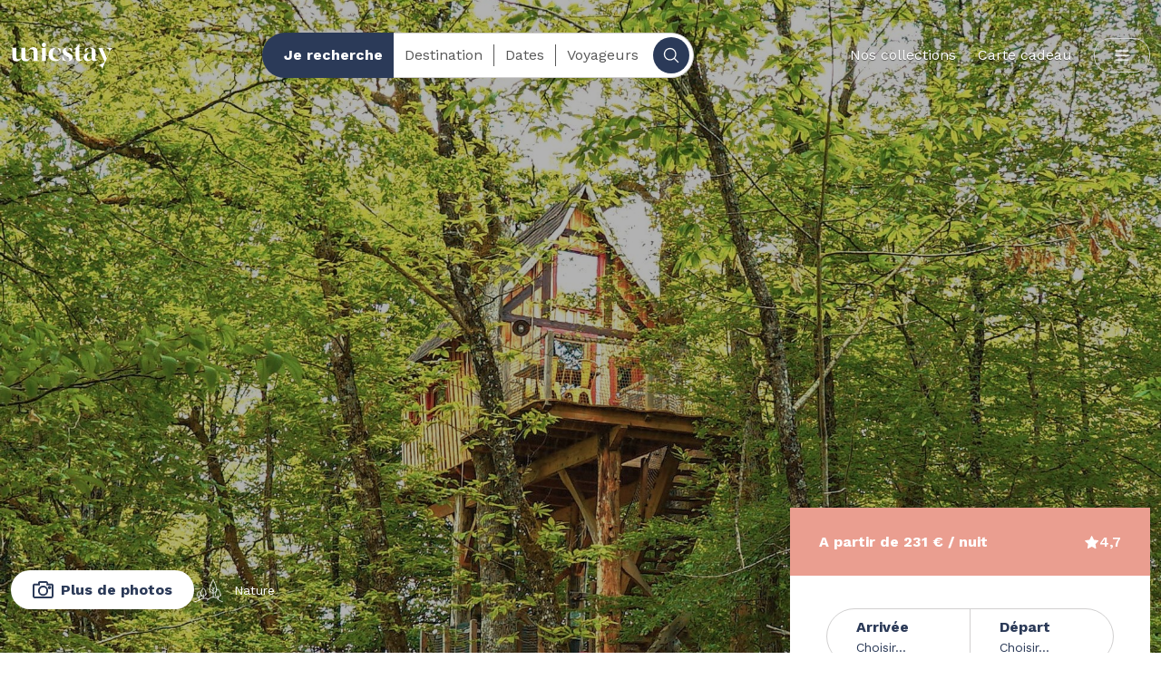

--- FILE ---
content_type: text/html; charset=UTF-8
request_url: https://www.unicstay.com/fr/location/eco-cabane-spa-cartoon
body_size: 56649
content:
<!DOCTYPE html>
<html lang="fr" class="scroll-smooth">
<head>
    <meta charset="UTF-8">
    <meta name="viewport" content="width=device-width, initial-scale=1.0">
    <meta http-equiv="X-UA-Compatible" content="ie=edge">
    <title>Hébergement insolite Lamothe-Fénelon - Eco-Cabane Spa Cartoon</title>
            <meta name="description" content="Perchée à huit mètres au-dessus du sol, la cabane Cartoon vous transporte dans une escale luxueuse. Sa conception minimaliste et ses aménagements modernes...">
            <link rel="preconnect" href="https://fonts.googleapis.com" />
    <link rel="preconnect" href="https://fonts.gstatic.com" crossorigin />
    <link rel="canonical" href="https://www.unicstay.com/fr/location/eco-cabane-spa-cartoon" />
    <link rel="icon" type="image/svg+xml" href="/img/favicon.svg">
    <link rel="icon" type="image/png" href="/img/favicon.png">
    <link rel="preload" as="style" href="https://www.unicstay.com/build/assets/app-b544b244.css" /><link rel="stylesheet" href="https://www.unicstay.com/build/assets/app-b544b244.css" />    <style >[wire\:loading], [wire\:loading\.delay], [wire\:loading\.inline-block], [wire\:loading\.inline], [wire\:loading\.block], [wire\:loading\.flex], [wire\:loading\.table], [wire\:loading\.grid], [wire\:loading\.inline-flex] {display: none;}[wire\:loading\.delay\.shortest], [wire\:loading\.delay\.shorter], [wire\:loading\.delay\.short], [wire\:loading\.delay\.long], [wire\:loading\.delay\.longer], [wire\:loading\.delay\.longest] {display:none;}[wire\:offline] {display: none;}[wire\:dirty]:not(textarea):not(input):not(select) {display: none;}input:-webkit-autofill, select:-webkit-autofill, textarea:-webkit-autofill {animation-duration: 50000s;animation-name: livewireautofill;}@keyframes livewireautofill { from {} }</style>
        <link rel="stylesheet" href="https://unpkg.com/leaflet@1.9.3/dist/leaflet.css"
        integrity="sha256-kLaT2GOSpHechhsozzB+flnD+zUyjE2LlfWPgU04xyI="
        crossorigin=""/>
    <link rel="stylesheet" href="//unpkg.com/leaflet-gesture-handling/dist/leaflet-gesture-handling.min.css" type="text/css">
            <!-- Google Tag Manager -->
        <script>(function(w,d,s,l,i){w[l]=w[l]||[];w[l].push({'gtm.start':
        new Date().getTime(),event:'gtm.js'});var f=d.getElementsByTagName(s)[0],
        j=d.createElement(s),dl=l!='dataLayer'?'&l='+l:'';j.async=true;j.src=
        'https://www.googletagmanager.com/gtm.js?id='+i+dl;f.parentNode.insertBefore(j,f);
        })(window,document,'script','dataLayer','GTM-5STGBN2');</script>
        <!-- End Google Tag Manager -->
    </head>
<body
    class="text-grey"
    x-data="{
        scroll: true
    }"

    x-on:active-scroll.window="scroll = true"
    x-on:stop-scroll.window="scroll = false"
    :class="{'overflow-hidden': ! scroll}"
>
        <!-- Google Tag Manager (noscript) -->
    <noscript><iframe src="https://www.googletagmanager.com/ns.html?id=GTM-5STGBN2" height="0" width="0" style="display:none;visibility:hidden"></iframe></noscript>
    <!-- End Google Tag Manager (noscript) -->
        <div
            x-data="{
            dark_header: false,
            header_height: null,
            setHeaderHeight(){
                this.header_height = $refs.header.offsetHeight;
            }
                    }"
        x-init="setHeaderHeight();
                    "
        :class="{'dark-header': dark_header}"
        class="font-sans text-base leading-5">

    <header id="header" x-ref="header" class="sticky inset-x-0 top-0 z-40 transition duration-150 bg-white border-b dark-header:bg-opacity-0 dark-header:border-transparent border-medium-grey">
        
        <div class="container flex flex-row flex-wrap items-center justify-between p-3 mx-auto transition duration-150 md:flex-nowrap text-dark-blue dark-header:text-white md:py-9">
            <div class="mr-4">
                <a href="https://www.unicstay.com/fr" class="dark-header:drop-shadow">
                    <svg class="w-28" viewBox="0 0 116 28" fill="currentColor" xmlns="http://www.w3.org/2000/svg"
    role="img"
    lang="fr" xml:lang="fr"
    aria-labelledby="title">

    <title id="title">UnicStay</title>
    <path d="M12.5768 16.3901C11.2037 19.0175 8.98789 20.6636 6.46005 20.6636C2.62147 20.6636 1.5604 18.2577 1.5604 15.3138V6.00706H0V5.62719H6.11676C6.11676 5.62719 6.11676 14.3641 6.11676 15.567C6.11676 17.4664 7.24025 18.6376 9.29997 18.321C10.9228 18.0995 11.7342 17.0548 12.8889 15.6303" />
    <path d="M19.4738 9.29923C20.8469 6.67182 22.8754 5.02574 25.3721 5.02574C29.2107 5.02574 30.4902 7.43156 30.4902 10.3755V19.8722H32.0506V20.252H24.3734V19.8722H25.9338C25.9338 18.1944 25.9338 11.1986 25.9338 10.1223C25.9338 8.22294 24.5607 7.05169 22.5321 7.36825C20.9093 7.62149 19.4738 8.98268 19.4738 10.4072V9.29923Z" />
    <path d="M22.9379 16.3901C21.5647 19.0175 19.3489 20.6636 16.8211 20.6636C12.9513 20.6636 11.9214 18.2577 11.9214 15.3138V6.00706H10.361V5.62719H16.4778C16.4778 5.62719 16.4778 14.3641 16.4778 15.567C16.4778 17.4664 17.6013 18.6376 19.661 18.321C21.2838 18.0995 22.9379 16.7066 22.9379 15.2821" />
    <path d="M41.413 19.9355V20.2837H34.0167V19.9355H35.5147V6.32361H34.0167V5.9754H39.915V19.9355H41.413ZM35.3274 2.42999C35.3274 1.10046 36.3885 0.0241699 37.6992 0.0241699C39.01 0.0241699 40.071 1.10046 40.071 2.42999C40.071 3.79117 39.01 4.83581 37.6992 4.83581C36.3885 4.86746 35.3274 3.79117 35.3274 2.42999Z" />
    <path d="M57.0482 17.2764C56.2368 18.6693 54.3331 20.442 51.1498 20.442C46.9368 20.442 43.0046 18.0045 43.0046 13.0346C43.0046 8.00136 47.0616 5.59554 51.3995 5.59554C53.2096 5.59554 54.7388 6.10203 56.7361 6.86176V11.7051H56.424C54.8324 7.49487 53.8649 5.94375 51.9613 5.94375C49.7767 5.94375 47.4985 8.31791 47.873 13.0346C48.1539 16.8966 50.4945 18.6376 53.116 18.6376C55.0508 18.6376 56.0495 17.8462 56.7673 17.0232L57.0482 17.2764Z" />
    <path d="M67.0659 11.895C69.6562 13.2878 70.9357 14.3325 70.4676 16.8016C69.8746 20.1571 66.2857 20.442 64.3196 20.442C62.8216 20.442 60.9804 20.0304 58.7646 19.429V14.6807H59.0455C61.2924 19.2074 62.728 19.9671 64.1012 20.1571C65.3183 20.347 66.6914 19.9988 66.8163 18.4793C66.9099 16.5483 64.4444 15.567 62.6344 14.5224C60.5747 13.3511 58.983 12.1166 59.1391 9.80572C59.3888 5.81713 63.2273 5.62719 64.6629 5.62719C66.0048 5.62719 68.1582 6.13368 69.9058 6.64017V10.977H69.625C67.5965 6.89341 66.3169 5.94375 64.6005 5.94375C63.5706 5.94375 62.5408 6.5452 62.5408 7.9697C62.5408 9.58413 65.2558 10.9137 67.0659 11.895Z" />
    <path d="M81.9833 18.1628C81.0783 19.524 79.986 20.4736 77.8015 20.4736C74.9927 20.4736 73.8692 18.6059 73.8692 15.8203V6.29196H72.3401V5.94375H73.8692L77.9887 1.60694H78.2696V5.94375H81.5464V6.29196H78.2696V16.3901C78.2696 18.4793 79.2994 18.7959 79.986 18.7959C80.5478 18.7959 81.0159 18.6376 81.7024 17.9095L81.9833 18.1628Z" />
    <path d="M99.0541 18.1944C98.6172 19.1124 97.4937 20.4736 95.4652 20.4736C93.4054 20.4736 92.4692 19.4923 92.3132 18.0045C91.533 19.1124 89.6917 20.4736 87.4759 20.4736C85.0729 20.4736 83.0444 19.0491 83.0444 16.1685C83.0444 11.0719 89.1611 11.3885 92.2507 11.2619V8.57116C92.2507 6.92507 91.6578 5.9754 90.0038 5.9754C88.6618 5.9754 87.2575 6.73514 84.9793 10.882H84.6672V6.67183C86.6957 6.03872 88.7242 5.62719 90.2846 5.62719C93.8423 5.62719 96.6511 6.45024 96.6511 10.0906V16.7066C96.6511 18.416 97.0256 18.7009 97.5873 18.7009C97.993 18.7009 98.4299 18.3527 98.6796 18.0045L99.0541 18.1944ZM92.2507 17.6246C92.2507 17.593 92.2507 17.5613 92.2507 17.5297V11.6101C89.0051 11.4835 86.9454 12.7497 86.9454 15.5037C86.9454 19.1441 90.0038 19.7139 92.2507 17.6246Z" />
    <path d="M116 5.94375C116 5.94375 116 6.22865 116 6.29196C114.471 6.76679 113.597 8.22295 112.286 11.1669L108.416 20.0938L104.734 27.976L101.301 24.8104V24.4622L107.262 21.6449L100.146 6.32361H98.4611V5.9754H106.544V6.32361H104.734L109.384 17.0548L111.974 11.0086C113.16 8.22295 112.099 6.67182 109.883 6.29196C109.883 6.22865 109.883 5.94375 109.883 5.94375H116Z" />
</svg>
                </a>
            </div>
            <div class="flex items-center space-x-6 md:order-last">
                                                    <ul class="items-center hidden space-x-6 lg:flex whitespace-nowrap dark-header:text-shadow">
                                                    <li>
                                <a href="https://www.unicstay.com/fr/nos-collections" target="_self">
                                    Nos collections
                                </a>
                            </li>
                                                    <li>
                                <a href="https://www.unicstay.com/fr/carte-cadeau" target="_self">
                                    Carte cadeau
                                </a>
                            </li>
                                            </ul>
                                                <div
                    x-data="{open: false}"
                    class="relative ">
                    <button
                        x-on:click="open = true"
                        class="px-5 py-2 border rounded-[18px] border-medium-grey">
                        <svg class="w-5 h-5" xmlns="http://www.w3.org/2000/svg" viewBox="0 0 256 256" fill="currentColor"><path d="M224,128a8,8,0,0,1-8,8H40a8,8,0,0,1,0-16H216A8,8,0,0,1,224,128ZM40,72H216a8,8,0,0,0,0-16H40a8,8,0,0,0,0,16ZM216,184H40a8,8,0,0,0,0,16H216a8,8,0,0,0,0-16Z"/></svg>                    </button>
                    <div
                        x-show="open"
                        x-cloak
                        x-transition.duration.50ms.scale.50.origin.top.right
                        x-on:click.away="open = false"
                        class="z-10 max-h-screen absolute top-0 right-0 p-5 border border-medium-grey rounded-[18px] w-72 lg:w-96 bg-white text-dark-blue"
                        >
                        <ul class="whitespace-nowrap">
                                                            <li class="block py-2 lg:hidden">
                                    <a href="https://www.unicstay.com/fr/nos-collections" target="_self">
                                        Nos collections
                                    </a>
                                </li>
                                                            <li class="block py-2 lg:hidden">
                                    <a href="https://www.unicstay.com/fr/carte-cadeau" target="_self">
                                        Carte cadeau
                                    </a>
                                </li>
                                                                                        <li class="py-2">
                                    <a href="https://faq.unicstay.com/fr/" target="_blank">
                                        Besoin d&#039;aide ?
                                    </a>
                                </li>
                                                            <li class="py-2">
                                    <a href="https://www.unicstay.com/fr/nous-rejoindre" target="_blank">
                                        Devenir partenaire
                                    </a>
                                </li>
                                                            <li class="py-2">
                                    <a href="https://www.unicstay.com/fr/cheques-vacances-ancv" target="_blank">
                                        Chèques vacances
                                    </a>
                                </li>
                                                    </ul>
                    </div>
                </div>
                            </div>
            <div class="w-full pt-3 md:w-auto md:pt-0">
                <div wire:id="wpyVbkwPmHI4uKnhD0Wq" wire:initial-data="{&quot;fingerprint&quot;:{&quot;id&quot;:&quot;wpyVbkwPmHI4uKnhD0Wq&quot;,&quot;name&quot;:&quot;search-box&quot;,&quot;locale&quot;:&quot;fr&quot;,&quot;path&quot;:&quot;fr\/location\/eco-cabane-spa-cartoon&quot;,&quot;method&quot;:&quot;GET&quot;,&quot;v&quot;:&quot;acj&quot;},&quot;effects&quot;:{&quot;emits&quot;:[{&quot;event&quot;:&quot;searchCriteriaSaved&quot;,&quot;params&quot;:[],&quot;to&quot;:&quot;service-booking-engine&quot;}],&quot;listeners&quot;:[&quot;refresh&quot;,&quot;searchCriteriaSaved&quot;]},&quot;serverMemo&quot;:{&quot;children&quot;:[],&quot;errors&quot;:[],&quot;htmlHash&quot;:&quot;fa389a14&quot;,&quot;data&quot;:{&quot;display&quot;:null,&quot;search&quot;:{&quot;geo&quot;:[]},&quot;pax&quot;:{&quot;adults&quot;:1,&quot;children&quot;:0},&quot;children_ages&quot;:[],&quot;destination&quot;:null,&quot;value&quot;:null,&quot;active&quot;:null,&quot;monthLoaded&quot;:12,&quot;from&quot;:&quot;2026-01-01T00:00:00+0100&quot;,&quot;current&quot;:&quot;2026-01-01T00:00:00+0100&quot;,&quot;start&quot;:null,&quot;end&quot;:null},&quot;dataMeta&quot;:{&quot;dates&quot;:{&quot;from&quot;:&quot;illuminate&quot;,&quot;current&quot;:&quot;illuminate&quot;}},&quot;checksum&quot;:&quot;ecdfe2d0d3f5a3e4c935bf9dda82ccdb0a43bb56198405d8d37a65e068f883d9&quot;}}"
    x-data="{
        waiting: false,
        active: window.Livewire.find('wpyVbkwPmHI4uKnhD0Wq').entangle('active').defer,
        show: function (key, refresh = false) {
            if (refresh) {
                this.refresh();
            }
            this.active = key;
            setTimeout(function () {
                $dispatch('show-' + key);
            }, 200);
        },
        refresh: function () {
            console.log('refresh');
            $wire.render();
        }
    }"
    x-on:close-search-box.window="show(null)"
    x-on:stop-waiting.window="waiting = false"
    class="md:min-w-[500px] relative flex"
>
    
    <div class="flex w-full">
                    <div class="items-center hidden py-3 pl-6 pr-3 font-bold text-white rounded-l-full sm:flex bg-dark-blue">
                Je recherche
            </div>
            <div
                class="flex items-center justify-center text-sm leading-none bg-white border-l divide-x rounded-l-full break-before-avoid sm:text-base grow lg:grow-0 sm:border-l-0 sm:rounded-l-none border-y border-medium-grey text-grey divide-grey">
                <div><button class="relative px-1 mx-1 transition-colors rounded sm:px-2 hover:text-dark-blue hover:bg-light-grey" x-on:click="show('destination')">Destination</button></div>
                <div><button class="relative px-1 mx-1 transition-colors rounded sm:px-2 hover:text-dark-blue hover:bg-light-grey" x-on:click="show('dates', true)">Dates</button></div>
                <div><button class="relative px-1 mx-1 transition-colors rounded sm:px-2 hover:text-dark-blue hover:bg-light-grey" x-on:click="show('pax')">Voyageurs</button></div>

            </div>
            <div class="p-1 bg-white border-r rounded-r-full border-y border-medium-grey">
                <button
                    x-data="{ waiting: false }"
                    x-on:click="waiting = true; window.livewire.find('wpyVbkwPmHI4uKnhD0Wq').call('launch')"
                    class="flex items-center justify-center w-10 h-10 text-white transition duration-75 rounded-full bg-dark-blue active:scale-95"
                >
                    <svg x-show="!waiting" x-cloak="x-cloak" class="w-5 h-5" xmlns="http://www.w3.org/2000/svg" viewBox="0 0 256 256" fill="currentColor"><path d="M229.66,218.34l-50.07-50.06a88.11,88.11,0,1,0-11.31,11.31l50.06,50.07a8,8,0,0,0,11.32-11.32ZM40,112a72,72,0,1,1,72,72A72.08,72.08,0,0,1,40,112Z"/></svg>                    <svg x-show="waiting" x-cloak="x-cloak" class="w-5 h-5 animate-spin" xmlns="http://www.w3.org/2000/svg" viewBox="0 0 256 256" fill="currentColor"><path d="M232,128a104,104,0,0,1-208,0c0-41,23.81-78.36,60.66-95.27a8,8,0,0,1,6.68,14.54C60.15,61.59,40,93.27,40,128a88,88,0,0,0,176,0c0-34.73-20.15-66.41-51.34-80.73a8,8,0,0,1,6.68-14.54C208.19,49.64,232,87,232,128Z"/></svg>                </button>
            </div>
            </div>
    <div
        x-cloak
        x-show="active == 'destination'"
        x-on:click.away="active = null"
        x-transition
        class="absolute inset-0"
        wire:key="destinations"
    >
        <div
            wire:key="destinations-form"
            class="flex items-center justify-center w-full h-full px-4 space-x-4 bg-white border rounded-full text-dark-blue border-medium-grey"
        >
            <div class="shrink-0 grow-0">Destination : </div>
            <input
                x-on:show-destination.window="$el.focus();"
                wire:model.debounce.500ms="destination"
                type="text"
                class="min-w-0 p-0 font-bold border-0 grow-0 lg:grow focus:ring-0"
            >
            <div class="flex items-center w-4 shrink-0 grow-0">
                <div wire:loading="destination">
                    <svg class="w-4 h-4 animate-spin text-medium-plus-grey" xmlns="http://www.w3.org/2000/svg" viewBox="0 0 256 256" fill="currentColor"><path d="M232,128a104,104,0,0,1-208,0c0-41,23.81-78.36,60.66-95.27a8,8,0,0,1,6.68,14.54C60.15,61.59,40,93.27,40,128a88,88,0,0,0,176,0c0-34.73-20.15-66.41-51.34-80.73a8,8,0,0,1,6.68-14.54C208.19,49.64,232,87,232,128Z"/></svg>                </div>
            </div>
            <button x-on:click="$wire.resetDestination(); show(null);" class="shrink-0 grow-0">
                <svg class="w-4 h-4" xmlns="http://www.w3.org/2000/svg" viewBox="0 0 256 256" fill="currentColor"><path d="M205.66,194.34a8,8,0,0,1-11.32,11.32L128,139.31,61.66,205.66a8,8,0,0,1-11.32-11.32L116.69,128,50.34,61.66A8,8,0,0,1,61.66,50.34L128,116.69l66.34-66.35a8,8,0,0,1,11.32,11.32L139.31,128Z"/></svg>            </button>
        </div>
            </div>
    <div
        x-cloak
        x-data="{
            open: false
            
        }"
        x-show="active == 'dates'"
        x-on:click.away="open = false; active = null"
        x-transition
        class="absolute inset-0 flex pl-8 pr-4 bg-white border rounded-full text-dark-blue border-medium-grey"
    >

        <div class="flex items-center justify-between w-full space-x-4">
            <div class="flex items-center space-x-4 grow">
                <div class="rounded-l-full shrink-0">Du</div>
                <div
                    x-on:show-dates.window="open = true"
                    x-on:click="open = true"
                    wire:click="resetDates"
                    class="flex items-center h-full ">
                    <div class="text-medium-grey">Quand ?</div>

                </div>
                <div class="shrink-0">au</div>
                <div
                    x-on:click="open = true"
                    class="">
                    <div class="text-medium-grey">Quand ?</div>
                </div>
            </div>
            <div class="flex items-center w-4 shrink-0 grow-0">
                <div wire:loading>
                    <svg class="w-4 h-4 animate-spin text-medium-plus-grey" xmlns="http://www.w3.org/2000/svg" viewBox="0 0 256 256" fill="currentColor"><path d="M232,128a104,104,0,0,1-208,0c0-41,23.81-78.36,60.66-95.27a8,8,0,0,1,6.68,14.54C60.15,61.59,40,93.27,40,128a88,88,0,0,0,176,0c0-34.73-20.15-66.41-51.34-80.73a8,8,0,0,1,6.68-14.54C208.19,49.64,232,87,232,128Z"/></svg>                </div>
            </div>
            <button
                x-on:click="window.livewire.find('wpyVbkwPmHI4uKnhD0Wq').call('resetDates'); show(null)">
                <svg class="w-4 h-4" xmlns="http://www.w3.org/2000/svg" viewBox="0 0 256 256" fill="currentColor"><path d="M205.66,194.34a8,8,0,0,1-11.32,11.32L128,139.31,61.66,205.66a8,8,0,0,1-11.32-11.32L116.69,128,50.34,61.66A8,8,0,0,1,61.66,50.34L128,116.69l66.34-66.35a8,8,0,0,1,11.32,11.32L139.31,128Z"/></svg>            </button>
            
        </div>
            </div>
    <div
    x-data="{
        nb_pax_adults: window.Livewire.find('wpyVbkwPmHI4uKnhD0Wq').entangle('pax.adults').defer,
        nb_pax_children: window.Livewire.find('wpyVbkwPmHI4uKnhD0Wq').entangle('pax.children').defer,

        children_ages: window.Livewire.find('wpyVbkwPmHI4uKnhD0Wq').entangle('children_ages').defer,
        setPax() {
            console.log(this.nb_pax_children, this.children_ages)
            console.log('sauvegarde si inf ou égal', this.nb_pax_children, this.children_ages.length)
            if(this.nb_pax_children <= this.children_ages.length) {
                show(null, true)
            }
        },
        setAge(i, age) {
            console.log(i, age)
            console.log(this.children_ages)
            this.children_ages[i-1] = age;
            console.log(this.children_ages)
        }
    }"
    x-cloak
    x-show="active == 'pax'"
    x-on:click.away="open = false; active = null"
    x-transition
    class="absolute z-10 inset-x-0 2xl:inset-0 flex pl-6 2xl:pl-8 pr-4 top-0 py-4 2xl:py-0 bg-white border 2xl:rounded-full rounded-[31px] text-dark-blue border-medium-grey"
    wire:key="pax"
>
    <div class="flex items-center justify-between w-full space-x-4">
        <div class="items-center space-y-4 2xl:flex 2xl:space-x-6 2xl:space-y-0">
            <div class="flex items-center space-x-2">
                <div class="shrink-0 min-w-[100px] lg:min-w-min">
                    <div class="text-base font-bold">Adultes</div>
                    <div class="text-xs leading-none text-medium-plus-grey">18 ans et +</div>
                </div>
                <div class="flex items-center h-full ">
                    <div class="font-bold text-dark-blue">
                        <div class="flex items-center space-x-2">
                            <button
                                x-on:click="nb_pax_adults = Math.max(1, nb_pax_adults - 1)"
                                class="p-1 transition duration-75 rounded-full bg-light-grey disabled:opacity-50 disabled:cursor-not-allowed active:scale-95"
                                :disabled="nb_pax_adults == 1"
                            >
                                <svg class="w-4 h-4" xmlns="http://www.w3.org/2000/svg" viewBox="0 0 256 256" fill="currentColor"><path d="M224,128a8,8,0,0,1-8,8H40a8,8,0,0,1,0-16H216A8,8,0,0,1,224,128Z"/></svg>                            </button>
                            <div x-text="nb_pax_adults" class="w-4 text-center"></div>
                            <button
                                x-on:click="nb_pax_adults = Math.min(10, nb_pax_adults + 1)"
                                class="p-1 transition duration-75 rounded-full bg-light-grey disabled:opacity-50 disabled:cursor-not-allowed active:scale-95"
                                :disabled="nb_pax_adults + nb_pax_children >= 99"
                            >
                                <svg class="w-4 h-4" xmlns="http://www.w3.org/2000/svg" viewBox="0 0 256 256" fill="currentColor"><path d="M224,128a8,8,0,0,1-8,8H136v80a8,8,0,0,1-16,0V136H40a8,8,0,0,1,0-16h80V40a8,8,0,0,1,16,0v80h80A8,8,0,0,1,224,128Z"/></svg>                            </button>
                        </div>
                    </div>
                </div>
            </div>
            <div class="flex items-center space-x-2">
                <div class="shrink-0 min-w-[100px] lg:min-w-min">
                    <div class="text-base font-bold">Enfants</div>
                    <div class="text-xs leading-none text-medium-plus-grey">0 à 17 ans</div>
                </div>
                <div class="flex items-center h-full ">
                    <div class="font-bold text-dark-blue">
                        <div class="flex items-center space-x-2">
                            <button
                                x-on:click="nb_pax_children = Math.max(0, nb_pax_children - 1)"
                                class="p-1 transition duration-75 rounded-full bg-light-grey disabled:opacity-50 disabled:cursor-not-allowed active:scale-95"
                                :disabled="nb_pax_children == 0"
                            >
                                <svg class="w-4 h-4" xmlns="http://www.w3.org/2000/svg" viewBox="0 0 256 256" fill="currentColor"><path d="M224,128a8,8,0,0,1-8,8H40a8,8,0,0,1,0-16H216A8,8,0,0,1,224,128Z"/></svg>                            </button>
                            <div x-text="nb_pax_children" class="w-4 text-center"></div>
                            <button
                                x-on:click="nb_pax_children = Math.min(10, nb_pax_children + 1);"
                                class="p-1 transition duration-75 rounded-full bg-light-grey disabled:opacity-50 disabled:cursor-not-allowed active:scale-95"
                                :disabled="nb_pax_adults + nb_pax_children >= 99"
                            >
                                <svg class="w-4 h-4" xmlns="http://www.w3.org/2000/svg" viewBox="0 0 256 256" fill="currentColor"><path d="M224,128a8,8,0,0,1-8,8H136v80a8,8,0,0,1-16,0V136H40a8,8,0,0,1,0-16h80V40a8,8,0,0,1,16,0v80h80A8,8,0,0,1,224,128Z"/></svg>                            </button>
                        </div>
                    </div>
                </div>
            </div>
        </div>
        <button
            x-on:click="setPax"
            class="p-1 text-white rounded-full bg-dark-blue">
            <svg class="w-4 h-4" xmlns="http://www.w3.org/2000/svg" viewBox="0 0 256 256" fill="currentColor"><path d="M229.66,77.66l-128,128a8,8,0,0,1-11.32,0l-56-56a8,8,0,0,1,11.32-11.32L96,188.69,218.34,66.34a8,8,0,0,1,11.32,11.32Z"/></svg>        </button>
    </div>
    <div
        x-show="nb_pax_children > 0"
        class="absolute inset-x-0 p-6 space-y-4 translate-y-full bg-white border -bottom-2 border-medium-grey rounded-[31px]"
    >
        <p class="text-sm text-grey">Indiquez l'âge qu'auront les enfants à la fin du séjour :</p>
        
        <div class="grid grid-cols-2 gap-4 2xl:grid-cols-3">
            <template x-for="i in nb_pax_children">
                <select
                    class="px-4 py-3 text-sm leading-tight transition duration-75 bg-white border rounded-full text-grey active:scale-95 focus:outline-none focus:border-medium-grey focus:ring-0"
                    :class="children_ages[i-1] >= 0 && children_ages[i-1] <= 17 ? 'border-medium-grey' : 'border-salmon'"
                    
                    x-on:change="setAge(i, $event.target.value)"
                    
                >
                    <option value="">Âge requis</option>
                                            <option value="0" :selected="0 == (children_ages[i-1] ?? null)">0 an</option>
                                            <option value="1" :selected="1 == (children_ages[i-1] ?? null)">1 an</option>
                                            <option value="2" :selected="2 == (children_ages[i-1] ?? null)">2 ans</option>
                                            <option value="3" :selected="3 == (children_ages[i-1] ?? null)">3 ans</option>
                                            <option value="4" :selected="4 == (children_ages[i-1] ?? null)">4 ans</option>
                                            <option value="5" :selected="5 == (children_ages[i-1] ?? null)">5 ans</option>
                                            <option value="6" :selected="6 == (children_ages[i-1] ?? null)">6 ans</option>
                                            <option value="7" :selected="7 == (children_ages[i-1] ?? null)">7 ans</option>
                                            <option value="8" :selected="8 == (children_ages[i-1] ?? null)">8 ans</option>
                                            <option value="9" :selected="9 == (children_ages[i-1] ?? null)">9 ans</option>
                                            <option value="10" :selected="10 == (children_ages[i-1] ?? null)">10 ans</option>
                                            <option value="11" :selected="11 == (children_ages[i-1] ?? null)">11 ans</option>
                                            <option value="12" :selected="12 == (children_ages[i-1] ?? null)">12 ans</option>
                                            <option value="13" :selected="13 == (children_ages[i-1] ?? null)">13 ans</option>
                                            <option value="14" :selected="14 == (children_ages[i-1] ?? null)">14 ans</option>
                                            <option value="15" :selected="15 == (children_ages[i-1] ?? null)">15 ans</option>
                                            <option value="16" :selected="16 == (children_ages[i-1] ?? null)">16 ans</option>
                                            <option value="17" :selected="17 == (children_ages[i-1] ?? null)">17 ans</option>
                                    </select>
            </template>

        </div>
    </div>
</div>
</div>

<!-- Livewire Component wire-end:wpyVbkwPmHI4uKnhD0Wq -->            </div>
        </div>
    </header>


    <div
    x-data="{
        current: null,
        service_nav_height: null,
        setServiceNavHeight(){
            setTimeout(() => this.service_nav_height = $refs.service_nav.offsetHeight, 100);
        }
    }"
    
>
            <script type="application/ld+json">{"@context":"https:\/\/schema.org","@type":"Product","name":"Cabane avec Spa \"Cartoon\"","category":"Hébergement insolite","image":"https:\/\/imgproxy-cdn.ustay.fr\/FJ_x0EaMCAoaog496O5P5Ycbd46Fl3E8GrE0xlFFI5U\/fill\/1950\/1300\/ce\/1\/plain\/https:\/\/vacation-files-production.s3.fr-par.scw.cloud\/SERVICE_PICTURE\/M8qz10rYYVz7yzkssLrHePc0BiX0W2fzR368QBXl.jpg@jpg","url":"https:\/\/www.unicstay.com\/fr\/location\/eco-cabane-spa-cartoon","brand":{"@type":"Organization","name":"Nid'en'Ô Les Cabanes dans les Arbres"},"offers":{"@type":"AggregateOffer","lowPrice":"231","priceCurrency":"EUR"},"aggregateRating":{"@type":"AggregateRating","ratingValue":4.7,"bestRating":5,"worstRating":1,"ratingCount":6}}</script>
            <script type="application/ld+json">{"@context":"https:\/\/schema.org","@type":"BreadcrumbList","itemListElement":{"@type":"ListItem","position":1,"item":{"@type":"Thing","name":"France","@id":"https:\/\/www.unicstay.com\/fr\/recherche?search%5Bgeo%5D%5Bcountry%5D%5Bvalue%5D=FR"}}}</script>
    
                <div
            x-data="{show: false}"
            x-effect="show ? $dispatch('stop-scroll') : $dispatch('active-scroll')"
            :style="{'margin-top': '-' + (typeof header_height !== 'undefined' ? header_height : '0') + 'px'}"
            x-intersect:enter.margin.-100px="dark_header = true"
            x-intersect:leave.margin.-100px="dark_header = false"
            class="relative overflow-hidden aspect-[2/3] md:aspect-auto md:h-screen">
                            <img src="https://imgproxy-cdn.ustay.fr/FJ_x0EaMCAoaog496O5P5Ycbd46Fl3E8GrE0xlFFI5U/fill/1950/1300/ce/1/plain/https://vacation-files-production.s3.fr-par.scw.cloud/SERVICE_PICTURE/M8qz10rYYVz7yzkssLrHePc0BiX0W2fzR368QBXl.jpg@jpg" alt="Hébergement UnicStay : Cabane avec Spa &quot;Cartoon&quot; à Lamothe-Fénelon" class="object-cover w-full h-full">
                        <div class="absolute inset-0 flex items-end justify-start bg-black bg-opacity-30"  x-on:click.stop="show = ! show">
                <div class="container flex flex-col items-start gap-6 px-3 pb-12 mx-auto lg:gap-12 lg:items-center lg:flex-row">
                                            <button class="bg-white text-dark-blue font-bold py-3 px-6 rounded-full leading-none text-base active:scale-95 transition duration-75 flex items-center space-x-2" x-on:click.stop="show = ! show"><svg
    
    width="23" height="19" viewBox="0 0 23 19" fill="none" xmlns="http://www.w3.org/2000/svg">
    <path d="M20.5292 3.68642H16.1576V2.51111C16.1576 1.67161 15.5039 1 14.6868 1H8.35409C7.53696 1 6.88327 1.67161 6.88327 2.51111V3.68642H2.47082C1.6537 3.68642 1 4.35802 1 5.19753V16.4889C1 17.3284 1.6537 18 2.47082 18H20.5292C21.3463 18 22 17.3284 22 16.4889V5.19753C22 4.35802 21.3463 3.68642 20.5292 3.68642Z" stroke="currentColor" stroke-width="2" stroke-miterlimit="10"/>
    <path d="M11.5 15.3556C14.0498 15.3556 16.1167 13.2319 16.1167 10.6123C16.1167 7.99274 14.0498 5.86914 11.5 5.86914C8.95025 5.86914 6.88327 7.99274 6.88327 10.6123C6.88327 13.2319 8.95025 15.3556 11.5 15.3556Z" stroke="currentColor" stroke-width="2" stroke-miterlimit="10"/>
    <path d="M18.642 8.01021C19.1159 8.01021 19.5 7.61556 19.5 7.12873C19.5 6.6419 19.1159 6.24725 18.642 6.24725C18.1682 6.24725 17.784 6.6419 17.784 7.12873C17.784 7.61556 18.1682 8.01021 18.642 8.01021Z" stroke="currentColor" stroke-width="2" stroke-miterlimit="10"/>
</svg>
                            <span>Plus de photos</span></button>
                                        <ul class="flex flex-col items-start gap-4 text-sm text-white -order-1 lg:flex-row lg:items-center lg:gap-10 text-balance lg:order-none">
                                                    <li class="flex items-center space-x-3">
                                <div class="flex items-center justify-center w-6 h-5 lg:w-8 lg:h-8 shrink-0">
                                    <svg
class="h-full"
width="38" height="32" viewBox="0 0 38 32" fill="none" xmlns="http://www.w3.org/2000/svg">
<path d="M6.40416 22.7566V29.2668M12.1409 21.7843V26.5189M31.3464 23.0525V27.8294M24.9861 12.484V24.9548M24.9861 17.1764L22.6998 15.1472M24.9861 14.8936L27.0647 13.0335M37 30.8309C37 30.8309 34.6305 30.7464 32.7598 29.0554C30.8476 27.3644 24.9861 20.9811 16.9215 29.1822M18.5427 27.7026C13.4296 25.3776 9.8545 26.7303 7.15242 28.7595C4.45035 30.7886 1 31 1 31M8.93995 23.0948C8.93995 24.5321 7.81755 25.2085 6.40416 25.2085C4.99076 25.2085 3.86836 24.5321 3.86836 23.0948C3.86836 21.6574 4.99076 17.43 6.40416 17.43C7.81755 17.43 8.93995 21.6574 8.93995 23.0948ZM15.5497 20.9388C15.5497 22.8411 14.0531 23.898 12.1824 23.898C10.3118 23.898 8.81524 22.8411 8.81524 20.9388C8.81524 19.0364 10.3118 13.5831 12.1824 13.5831C14.0531 13.5831 15.5497 19.0787 15.5497 20.9388ZM34.5889 22.2493C34.5889 24.1516 33.0924 25.2085 31.2217 25.2085C29.351 25.2085 27.8545 24.1516 27.8545 22.2493C27.8545 20.3469 29.351 14.8936 31.2217 14.8936C33.0924 14.8936 34.5889 20.3469 34.5889 22.2493ZM29.4342 14.6399C29.4342 17.895 27.4388 19.7128 24.9861 19.7128C22.5335 19.7128 20.5381 17.895 20.5381 14.6399C20.5381 11.3848 24.9861 2 24.9861 2C24.9861 2 29.4342 11.3848 29.4342 14.6399Z" stroke="currentColor" stroke-miterlimit="10" stroke-linecap="round"/>
</svg>
                                </div>
                                <div class="lg:max-w-28">Nature</div>
                            </li>
                                            </ul>
                </div>
            </div>
                            <div
                    x-show="show"
                    x-on:keyup.escape="show = false"
                    x-transition
                    x-cloak
                    class="fixed inset-0 z-[9999] bg-black bg-opacity-80 p-3 lg:p-10"
                >
                    <button class="absolute z-50 text-white top-4 right-4" x-on:click="show = false"><svg
    
    width="20" height="21" viewBox="0 0 20 21" fill="none" xmlns="http://www.w3.org/2000/svg">
    <path d="M1 1.64641L19 19.6464M19 1.35352L1 19.3535" stroke="currentColor" stroke-width="2"/>
</svg>
</button>
                    <div
                        class="relative h-full max-w-full max-h-full">
                        <div class="absolute inset-0 z-0 flex items-center justify-center space-x-2">
                            <div class="w-3 h-3 rounded-full bg-medium-grey animate-bounce animation-delay-75"></div>
                            <div class="w-3 h-3 rounded-full bg-medium-grey animate-bounce animation-delay-100"></div>
                            <div class="w-3 h-3 rounded-full bg-medium-grey animate-bounce animation-delay-150"></div>
                        </div>
                        <div class="h-full max-h-full">
                            <div
    x-data="{
        skip: 1,
        atBeginning: false,
        atEnd: false,
        index: 0,
        count: null,
        init() {
            let slider = this.$refs.photos436814f1d54f61ab7f6abea55c9e8bb9
            if (slider && slider.children) {
                this.count = Math.ceil(slider.children.length / this.skip)
                if (this.count) this.jump(this.index)
            }
        },
        next() {
            this.jump(Math.min(this.count - 1, this.index + 1))
        },
        prev() {
            this.jump(Math.max(0, this.index - 1))
        },
        jump(index) {
            let slider = this.$refs.photos436814f1d54f61ab7f6abea55c9e8bb9
            let offset = slider.firstElementChild.getBoundingClientRect().width
            let pos = this.skip * offset * index;
            slider.scrollTo({ left: pos, behavior: 'smooth' })
            this.index = index
        },
        isCurrent(index) {
            let slider = this.$refs.photos436814f1d54f61ab7f6abea55c9e8bb9
            let current = slider.scrollLeft
            let offset = slider.firstElementChild.getBoundingClientRect().width
            let pos = this.skip * offset * index;
            console.log(index, this.skip, offset, current, pos)
            return current == pos
        },
        focusableWhenVisible: {
            'x-intersect:enter'() {
                this.$el.removeAttribute('tabindex')
            },
            'x-intersect:leave'() {
                this.$el.setAttribute('tabindex', '-1')
            },
        },
        disableNextAndPreviousButtons: {
            'x-intersect:enter.threshold.05'() {
                let slideEls = this.$el.parentElement.children

                // If this is the first slide.
                if (slideEls[0] === this.$el) {
                    this.atBeginning = true
                // If this is the last slide.
                } else if (slideEls[slideEls.length-1] === this.$el) {
                    this.atEnd = true
                }
            },
            'x-intersect:leave.threshold.05'() {
                let slideEls = this.$el.parentElement.children

                // If this is the first slide.
                if (slideEls[0] === this.$el) {
                    this.atBeginning = false
                // If this is the last slide.
                } else if (slideEls[slideEls.length-1] === this.$el) {
                    this.atEnd = false
                }
            },
        },
    }"

    x-on:keydown.right="next"
    x-on:keydown.left="prev"
    tabindex="0"
    role="region"
    aria-labelledby="carousel-label"
    class="relative flex h-full text-white"
>
    <button
    x-on:click.prevent="prev"
    class="absolute inset-y-0 left-0 flex items-center justify-center pl-4 pr-8 bg-gradient-to-r from-black/20"
    :aria-disabled="atBeginning"
    :tabindex="atEnd ? -1 : 0"
    :class="{ 'opacity-50 cursor-not-allowed': atBeginning }"
>
    <svg
    class="w-6 h-6"
    width="7" height="12" viewBox="0 0 7 12" fill="none" xmlns="http://www.w3.org/2000/svg">
    <path d="M6 1L1 6L6 11" stroke="currentColor" stroke-width="1.5" stroke-linecap="round" stroke-linejoin="round"/>
</svg>
</button>

                                <ul
    class="flex w-full overflow-hidden snap-x snap-mandatory !outline-none" x-trap="show"
    x-ref="photos436814f1d54f61ab7f6abea55c9e8bb9"
    tabindex="0"
    role="listbox"
>
    <li
    x-bind="disableNextAndPreviousButtons"
    class="flex flex-col items-center justify-center w-full shrink-0 snap-start"
    role="option"
>
    <img
                                                src="https://imgproxy-cdn.ustay.fr/ZnAQqeXRnCDCfWJqxOr0n9uyjGyIzdLVWHOtJgsluCo/fill/936/800/ce/1/plain/https://vacation-files-production.s3.fr-par.scw.cloud/SERVICE_PICTURE/M8qz10rYYVz7yzkssLrHePc0BiX0W2fzR368QBXl.jpg@jpg"
                                                class="object-contain w-full h-full"
                                                
                                                alt="Cabane avec Spa &quot;Cartoon&quot; à Lamothe-Fénelon (1)">
</li>

                                    
                                        <li
    x-bind="disableNextAndPreviousButtons"
    class="flex flex-col items-center justify-center w-full shrink-0 snap-start"
    role="option"
>
    <img
                                                src="https://imgproxy-cdn.ustay.fr/FFw-cFkoj1yquJuphpXNL5kUbQ2Rx5nyvlCaUvKUEQU/fill/1200/800/ce/1/plain/https://vacation-files-production.s3.fr-par.scw.cloud/SERVICE_PICTURE/kl4qnGH6ZhPeR7DWkYy0zghUePSVlpCrMyPqBqCM.jpg@jpg"
                                                class="object-contain w-full h-full"
                                                
                                                alt="Cabane avec Spa &quot;Cartoon&quot; à Lamothe-Fénelon (2)">
</li>

                                    
                                        <li
    x-bind="disableNextAndPreviousButtons"
    class="flex flex-col items-center justify-center w-full shrink-0 snap-start"
    role="option"
>
    <img
                                                src="https://imgproxy-cdn.ustay.fr/-us8fiX_wim2Nywt8nlIso9OataoAzq2biF3u4cfAio/fill/1422/800/ce/1/plain/https://vacation-files-production.s3.fr-par.scw.cloud/SERVICE_PICTURE/rakLUfukIfoOdyVBRZnnIVl5EB6USXH6u4LSC0XC.jpg@jpg"
                                                class="object-contain w-full h-full"
                                                
                                                alt="Cabane avec Spa &quot;Cartoon&quot; à Lamothe-Fénelon (3)">
</li>

                                    
                                        <li
    x-bind="disableNextAndPreviousButtons"
    class="flex flex-col items-center justify-center w-full shrink-0 snap-start"
    role="option"
>
    <img
                                                src="https://imgproxy-cdn.ustay.fr/dCQ42Hlr2qqjMkzH6DUzOtRubsc4u34V7HP4_rwiePE/fill/533/800/ce/1/plain/https://vacation-files-production.s3.fr-par.scw.cloud/SERVICE_PICTURE/VRFzIshsvUaSlXU5QB6uytKRLEN9VYdvD3DpusFw.jpg@jpg"
                                                class="object-contain w-full h-full"
                                                
                                                alt="Cabane avec Spa &quot;Cartoon&quot; à Lamothe-Fénelon (4)">
</li>

                                    
                                        <li
    x-bind="disableNextAndPreviousButtons"
    class="flex flex-col items-center justify-center w-full shrink-0 snap-start"
    role="option"
>
    <img
                                                src="https://imgproxy-cdn.ustay.fr/6tITOaKCzCqEuosYz8JFYt9b5gPvmVPO6lKyTu9x2aI/fill/800/800/ce/1/plain/https://vacation-files-production.s3.fr-par.scw.cloud/SERVICE_PICTURE/R5k14I4NbolwTC00djRsfLA5hUq9ENlojYBUDHAQ.jpg@jpg"
                                                class="object-contain w-full h-full"
                                                
                                                alt="Cabane avec Spa &quot;Cartoon&quot; à Lamothe-Fénelon (5)">
</li>

                                    
                                        <li
    x-bind="disableNextAndPreviousButtons"
    class="flex flex-col items-center justify-center w-full shrink-0 snap-start"
    role="option"
>
    <img
                                                src="https://imgproxy-cdn.ustay.fr/s1LdMubj-VLrwpk7sNNAbSF6TFsJtHTS44VVFen4Dto/fill/1200/800/ce/1/plain/https://vacation-files-production.s3.fr-par.scw.cloud/SERVICE_PICTURE/cB0VpTQVgi6PvBAX2b5m3oMUgelxof5PwxoPgG5U.jpg@jpg"
                                                class="object-contain w-full h-full"
                                                
                                                alt="Cabane avec Spa &quot;Cartoon&quot; à Lamothe-Fénelon (6)">
</li>

                                    
                                        <li
    x-bind="disableNextAndPreviousButtons"
    class="flex flex-col items-center justify-center w-full shrink-0 snap-start"
    role="option"
>
    <img
                                                src="https://imgproxy-cdn.ustay.fr/iuck83COkSoGhtRdAbkRGYFdo0aiLd6ZZxbsLRc7Qz0/fill/1199/800/ce/1/plain/https://vacation-files-production.s3.fr-par.scw.cloud/SERVICE_PICTURE/JFEr7snkOCFO0WegClmKpFeWKma7gQwigBp0Wg03.jpg@jpg"
                                                class="object-contain w-full h-full"
                                                
                                                alt="Cabane avec Spa &quot;Cartoon&quot; à Lamothe-Fénelon (7)">
</li>

                                    
                                        <li
    x-bind="disableNextAndPreviousButtons"
    class="flex flex-col items-center justify-center w-full shrink-0 snap-start"
    role="option"
>
    <img
                                                src="https://imgproxy-cdn.ustay.fr/g7JNcxGLYSqyUes7XAovp9simKDrKzsR246qfqDS5s0/fill/1066/800/ce/1/plain/https://vacation-files-production.s3.fr-par.scw.cloud/SERVICE_PICTURE/zDoBhpBXTLQa1TcR6VVwEAq8FpJAJEFFIQUmmXgZ.jpg@jpg"
                                                class="object-contain w-full h-full"
                                                
                                                alt="Cabane avec Spa &quot;Cartoon&quot; à Lamothe-Fénelon (8)">
</li>

                                    
                                        <li
    x-bind="disableNextAndPreviousButtons"
    class="flex flex-col items-center justify-center w-full shrink-0 snap-start"
    role="option"
>
    <img
                                                src="https://imgproxy-cdn.ustay.fr/WCpkojVeQ48OlwW9fP-IIswnOvLTRdl7oU-n6tlUcz0/fill/1200/800/ce/1/plain/https://vacation-files-production.s3.fr-par.scw.cloud/SERVICE_PICTURE/YHFbKrgycXoVsyQVDphpIhvOTJd17V0EETlMcyF3.jpg@jpg"
                                                class="object-contain w-full h-full"
                                                
                                                alt="Cabane avec Spa &quot;Cartoon&quot; à Lamothe-Fénelon (9)">
</li>

                                    
                                        <li
    x-bind="disableNextAndPreviousButtons"
    class="flex flex-col items-center justify-center w-full shrink-0 snap-start"
    role="option"
>
    <img
                                                src="https://imgproxy-cdn.ustay.fr/jBqqoyH-vJssXvY9j0JP3d3_jqArKX7sdTgOCguFZFc/fill/1200/800/ce/1/plain/https://vacation-files-production.s3.fr-par.scw.cloud/SERVICE_PICTURE/a16sYwfNSlIlYf97d7u9g3Fe59qAhxUlwZ9B46lb.jpg@jpg"
                                                class="object-contain w-full h-full"
                                                
                                                alt="Cabane avec Spa &quot;Cartoon&quot; à Lamothe-Fénelon (10)">
</li>

                                    
                                        <li
    x-bind="disableNextAndPreviousButtons"
    class="flex flex-col items-center justify-center w-full shrink-0 snap-start"
    role="option"
>
    <img
                                                src="https://imgproxy-cdn.ustay.fr/GhuwWXVsCDDk5c47aK1p1PJZNBCYO7FeAd2DCnFW8Eo/fill/600/800/ce/1/plain/https://vacation-files-production.s3.fr-par.scw.cloud/SERVICE_PICTURE/UkVRRQ1u8sWjq6rm9rUInqWjCoQpVHrbLQMmH5uO.jpg@jpg"
                                                class="object-contain w-full h-full"
                                                
                                                alt="Cabane avec Spa &quot;Cartoon&quot; à Lamothe-Fénelon (11)">
</li>

                                    
                                        <li
    x-bind="disableNextAndPreviousButtons"
    class="flex flex-col items-center justify-center w-full shrink-0 snap-start"
    role="option"
>
    <img
                                                src="https://imgproxy-cdn.ustay.fr/ZpGC3Q-UT9j4vxSdYxNjwNctqQmTpi3C5U9ZpJ3V3eM/fill/1200/800/ce/1/plain/https://vacation-files-production.s3.fr-par.scw.cloud/SERVICE_PICTURE/JH7H1jFgSUBn65wP44jzIwQV3WntnD9sZSCTxxNi.jpg@jpg"
                                                class="object-contain w-full h-full"
                                                
                                                alt="Cabane avec Spa &quot;Cartoon&quot; à Lamothe-Fénelon (12)">
</li>

                                    
                                        <li
    x-bind="disableNextAndPreviousButtons"
    class="flex flex-col items-center justify-center w-full shrink-0 snap-start"
    role="option"
>
    <img
                                                src="https://imgproxy-cdn.ustay.fr/a8aqYBH7LWK8Y-5v1xJ50d8N_bunFX5fGjxNAsHVpgQ/fill/1200/800/ce/1/plain/https://vacation-files-production.s3.fr-par.scw.cloud/SERVICE_PICTURE/5G13P4kSjff5xnT4LCVPzK1exRfdqnqmEPU0rzcl.jpg@jpg"
                                                class="object-contain w-full h-full"
                                                
                                                alt="Cabane avec Spa &quot;Cartoon&quot; à Lamothe-Fénelon (13)">
</li>

                                    
                                        <li
    x-bind="disableNextAndPreviousButtons"
    class="flex flex-col items-center justify-center w-full shrink-0 snap-start"
    role="option"
>
    <img
                                                src="https://imgproxy-cdn.ustay.fr/x3c7JL3rBl4_jo3SPvFmdH7iOcYZXPNXV4uXCZF2qaM/fill/600/800/ce/1/plain/https://vacation-files-production.s3.fr-par.scw.cloud/SERVICE_PICTURE/yjjBICBlgqTj9qKqlw54Vl8gN54ZD8Li2TRkwSMz.jpg@jpg"
                                                class="object-contain w-full h-full"
                                                
                                                alt="Cabane avec Spa &quot;Cartoon&quot; à Lamothe-Fénelon (14)">
</li>

                                    
                                        <li
    x-bind="disableNextAndPreviousButtons"
    class="flex flex-col items-center justify-center w-full shrink-0 snap-start"
    role="option"
>
    <img
                                                src="https://imgproxy-cdn.ustay.fr/DFTpwmhFQ-QtZROdnIeGHnlv4kRWxD_I8YS_HfKaFKQ/fill/449/800/ce/1/plain/https://vacation-files-production.s3.fr-par.scw.cloud/SERVICE_PICTURE/1H4zesTYY5FPt8CuYzmPiEd2r3aIIypRY6WB41De.jpg@jpg"
                                                class="object-contain w-full h-full"
                                                
                                                alt="Cabane avec Spa &quot;Cartoon&quot; à Lamothe-Fénelon (15)">
</li>

                                    
                                        <li
    x-bind="disableNextAndPreviousButtons"
    class="flex flex-col items-center justify-center w-full shrink-0 snap-start"
    role="option"
>
    <img
                                                src="https://imgproxy-cdn.ustay.fr/5AmcCIJZZq2xn_cZrjhsIbQ7bO63eZ1tH98e4YP5dvI/fill/1424/800/ce/1/plain/https://vacation-files-production.s3.fr-par.scw.cloud/SERVICE_PICTURE/gtMcMs7uC42aeU5MG3c5DSnEfWN1ZUtG14vrbx2D.jpg@jpg"
                                                class="object-contain w-full h-full"
                                                
                                                alt="Cabane avec Spa &quot;Cartoon&quot; à Lamothe-Fénelon (16)">
</li>
</ul>

                                <button
    x-on:click.prevent="next"
    class="absolute inset-y-0 right-0 items-center justify-center pl-8 pr-4 bg-gradient-to-l from-black/20"
    :aria-disabled="atEnd"
    :tabindex="atEnd ? -1 : 0"
    :class="{ 'opacity-50 cursor-not-allowed': atEnd }"
>
    <svg
    class="w-6 h-6"
    width="7" height="12" viewBox="0 0 7 12" fill="none" xmlns="http://www.w3.org/2000/svg">
    <path d="M1 11L6 6L1 1" stroke="currentColor" stroke-width="1.5" stroke-linecap="round" stroke-linejoin="round"/>
</svg>
</button>

                                <div class="absolute inset-x-0 z-10 flex items-center justify-center space-x-3 bottom-5">
                                                                            <button
                                            class="w-3 h-3 transition duration-500 bg-white border border-white rounded-full index-indicator"
                                            x-on:click="jump(0)"
                                            :class="index == 0 ? 'bg-opacity-100' : 'bg-opacity-0'">
                                        </button>
                                                                            <button
                                            class="w-3 h-3 transition duration-500 bg-white border border-white rounded-full index-indicator"
                                            x-on:click="jump(1)"
                                            :class="index == 1 ? 'bg-opacity-100' : 'bg-opacity-0'">
                                        </button>
                                                                            <button
                                            class="w-3 h-3 transition duration-500 bg-white border border-white rounded-full index-indicator"
                                            x-on:click="jump(2)"
                                            :class="index == 2 ? 'bg-opacity-100' : 'bg-opacity-0'">
                                        </button>
                                                                            <button
                                            class="w-3 h-3 transition duration-500 bg-white border border-white rounded-full index-indicator"
                                            x-on:click="jump(3)"
                                            :class="index == 3 ? 'bg-opacity-100' : 'bg-opacity-0'">
                                        </button>
                                                                            <button
                                            class="w-3 h-3 transition duration-500 bg-white border border-white rounded-full index-indicator"
                                            x-on:click="jump(4)"
                                            :class="index == 4 ? 'bg-opacity-100' : 'bg-opacity-0'">
                                        </button>
                                                                            <button
                                            class="w-3 h-3 transition duration-500 bg-white border border-white rounded-full index-indicator"
                                            x-on:click="jump(5)"
                                            :class="index == 5 ? 'bg-opacity-100' : 'bg-opacity-0'">
                                        </button>
                                                                            <button
                                            class="w-3 h-3 transition duration-500 bg-white border border-white rounded-full index-indicator"
                                            x-on:click="jump(6)"
                                            :class="index == 6 ? 'bg-opacity-100' : 'bg-opacity-0'">
                                        </button>
                                                                            <button
                                            class="w-3 h-3 transition duration-500 bg-white border border-white rounded-full index-indicator"
                                            x-on:click="jump(7)"
                                            :class="index == 7 ? 'bg-opacity-100' : 'bg-opacity-0'">
                                        </button>
                                                                            <button
                                            class="w-3 h-3 transition duration-500 bg-white border border-white rounded-full index-indicator"
                                            x-on:click="jump(8)"
                                            :class="index == 8 ? 'bg-opacity-100' : 'bg-opacity-0'">
                                        </button>
                                                                            <button
                                            class="w-3 h-3 transition duration-500 bg-white border border-white rounded-full index-indicator"
                                            x-on:click="jump(9)"
                                            :class="index == 9 ? 'bg-opacity-100' : 'bg-opacity-0'">
                                        </button>
                                                                            <button
                                            class="w-3 h-3 transition duration-500 bg-white border border-white rounded-full index-indicator"
                                            x-on:click="jump(10)"
                                            :class="index == 10 ? 'bg-opacity-100' : 'bg-opacity-0'">
                                        </button>
                                                                            <button
                                            class="w-3 h-3 transition duration-500 bg-white border border-white rounded-full index-indicator"
                                            x-on:click="jump(11)"
                                            :class="index == 11 ? 'bg-opacity-100' : 'bg-opacity-0'">
                                        </button>
                                                                            <button
                                            class="w-3 h-3 transition duration-500 bg-white border border-white rounded-full index-indicator"
                                            x-on:click="jump(12)"
                                            :class="index == 12 ? 'bg-opacity-100' : 'bg-opacity-0'">
                                        </button>
                                                                            <button
                                            class="w-3 h-3 transition duration-500 bg-white border border-white rounded-full index-indicator"
                                            x-on:click="jump(13)"
                                            :class="index == 13 ? 'bg-opacity-100' : 'bg-opacity-0'">
                                        </button>
                                                                            <button
                                            class="w-3 h-3 transition duration-500 bg-white border border-white rounded-full index-indicator"
                                            x-on:click="jump(14)"
                                            :class="index == 14 ? 'bg-opacity-100' : 'bg-opacity-0'">
                                        </button>
                                                                            <button
                                            class="w-3 h-3 transition duration-500 bg-white border border-white rounded-full index-indicator"
                                            x-on:click="jump(15)"
                                            :class="index == 15 ? 'bg-opacity-100' : 'bg-opacity-0'">
                                        </button>
                                                                    </div>
</div>
                        </div>
                    </div>
                </div>
                    </div>
    
    <div>

        <div
            x-show="current && !dark_header"
            x-transition.opacity
            x-ref="service_nav"
            x-cloak
            x-effect="current || dark_header ; setServiceNavHeight()"
            class="z-30 hidden py-5 lg:sticky bg-light-blue lg:block"
            :style="{'top': (header_height - 1) + 'px'}"
        >
            <div class="container px-3 mx-auto">
                <ul class="flex items-center space-x-10 text-white">
                    <li :class="current == 'service' ? 'font-bold' : ''"><a href="#service">Présentation</a></li>
                    <li :class="current == 'conditions' ? 'font-bold' : ''"><a href="#conditions">Conditions de réservation</a></li>
                    <li :class="current == 'domain' ? 'font-bold' : ''"><a href="#domain">Etablissement</a></li>
                                            <li :class="current == 'reviews' ? 'font-bold' : ''"><a href="#reviews">Avis clients</a></li>
                                        <li :class="current == 'owner' ? 'font-bold' : ''"><a href="#owner">Votre hôte</a></li>
                                            <li :class="current == 'others' ? 'font-bold' : ''"><a href="#others">Autres hébergements</a></li>
                                    </ul>
            </div>
        </div>
        <div class="container px-3 mx-auto">

            <div class="grid grid-cols-1 gap-8 lg:grid-cols-3">
                <div class="px-3 py-8 lg:px-0 lg:col-span-2">
                    
                    <div class="text-dark-blue">
                        <div>
                            <ul class="text-sm lg:space-x-2 lg:flex">
                                <li class="inline"><a href="https://www.unicstay.com/fr/recherche?search[geo][country][value]=FR">France</a></li>
                                <li class="inline">&gt;</li>
                                <li class="inline"><a href="https://www.unicstay.com/fr/sejour/occitanie" }}">Occitanie</a></li>
                                                                    <li class="inline">&gt;</li>
                                    <li class="inline"><a href="https://www.unicstay.com/fr/sejour/occitanie/lot" }}">Lot</a></li>
                                                            </ul>
                        </div>
                        <div class="py-8 mb-12 space-y-2 border-b border-medium-grey">
                            <h1 class="font-serif text-4xl lg:text-5xl font-bold">Cabane avec Spa &quot;Cartoon&quot;</h1>

                            
                            <div class="font-serif text-lg font-bold">Lamothe-Fénelon</div>
                            <div class="flex items-center gap-2">
                                                                <a class="flex items-center gap-1" href="#reviews">
                                    <svg
    class="w-4 h-4 text-dark-blue"
    width="16" height="15" viewBox="0 0 16 15" fill="none" xmlns="http://www.w3.org/2000/svg">
    <path d="M3.58712 14.6031C3.22744 14.789 2.8193 14.4632 2.89198 14.0474L3.66539 9.6074L0.382606 6.45716C0.0760383 6.16242 0.235379 5.62361 0.646309 5.56541L5.21034 4.91208L7.24543 0.850372C7.429 0.484283 7.92565 0.484283 8.10922 0.850372L10.1443 4.91208L14.7083 5.56541C15.1193 5.62361 15.2786 6.16242 14.9711 6.45716L11.6893 9.6074L12.4627 14.0474C12.5353 14.4632 12.1272 14.789 11.7675 14.6031L7.67593 12.4854L3.58619 14.6031H3.58712Z" fill="currentColor"/>
</svg>
                                    <span class="font-semibold text-dark-blue">4,7</span>
                                    <span class="pl-1 text-grey">-</span>
                                </a>
                                                            <div class="text-grey">
                                                                            Hébergement insolite
                                        -
                                                                        3 personnes
                                                                    </div>
                            </div>
                        </div>
                    </div>

                    
                    <div id="service" class="mb-14" x-intersect.threshold.20="current = 'service'" :style="'scroll-margin-top:' + (header_height + service_nav_height + 10) + 'px'">
                        <div class="font-serif text-2xl font-bold mb-4 text-salmon">Présentation</div>
                        <div class="mb-10">
                            <div class="prose max-w-none">
                                <p>L'établissement vous propose la Cabane Cartoon perchée à plus de 8 mètres de haut.</p><p>Aux allures féeriques pour un voyage unique.</p><p>Dans un calme reposant et ressourçant, l'équipe Nid'en'Ô prend soin de vous accueillir chaleureusement et de vous servir des mets locaux et délicieux.</p><p>Un séjour réparateur en pleine forêt, avec la visite de mésanges ou d'écureuil et dans une cabane magique.</p><p>Vous prendrez vite vos marques dans ce lieu où chaque instant reste suspendu. Et le spa privatif est un confort supplémentaire appréciable été comme hiver.</p><p>Attention le quatrième couchage vient bloquer la porte de la salle de bain la nuit. Merci de bien en prendre connaissance lors de votre réservation.</p><p>Un coin repas munit&nbsp;:</p><ul><li><p>D'un micro-onde</p></li><li><p>D'un frigidaire table top</p></li><li><p>D'une bouilloire</p></li><li><p>D'une cafetière</p></li></ul>
                            </div>
                        </div>

                        <div class="font-serif text-base lg:text-lg font-bold mb-4 text-dark-blue">Votre logement</div>

                        <div class="mb-4">
                            Logement de
                                                            <span class="after:content-['-'] after:px-2 last:after:hidden">20 m²</span>
                                                                                        <span class="after:content-['-'] after:px-2 last:after:hidden">1 pièce</span>
                                                                                        <span class="after:content-['-'] after:px-2 last:after:hidden">1 chambre</span>
                                                                                        <span class="after:content-['-'] after:px-2 last:after:hidden">Cuisine</span>
                                                                                        <span class="after:content-['-'] after:px-2 last:after:hidden">
                                    Terrasse
                                                                            de 15 m²
                                                                    </span>
                                                                                        <span class="after:content-['-'] after:px-2 last:after:hidden">
                                    Parking à 300m du logement
                                </span>
                                                    </div>

                        
                        <div class="space-y-6">
                            <div class="grid grid-cols-1 gap-4 lg:mr-64 lg:grid-cols-2">
                                <div class="flex space-x-3 items-center">
    <div class="flex items-center justify-center w-7 text-dark-blue">
                    <svg

width="23" height="20" viewBox="0 0 23 20" fill="none" xmlns="http://www.w3.org/2000/svg">
<path d="M3.52165 9.55V2.96364C3.52165 1.9 4.38976 1 5.50591 1H17.4941C18.5689 1 19.4783 1.85909 19.4783 2.96364V9.55M7.20079 9.55V7.58636C7.20079 6.11364 8.44095 4.88636 9.92913 4.88636H13.4429C14.9311 4.88636 16.1713 6.11364 16.1713 7.58636V9.55M22 16.9136V12.0045C22 10.6955 20.9252 9.59091 19.561 9.59091H3.43898C2.11614 9.59091 1 10.6545 1 12.0045V16.9136H22ZM3.52165 16.9136H5.62992V19H3.52165V16.9136ZM17.4114 16.9136H19.5197V19H17.4114V16.9136Z" stroke="currentColor" stroke-miterlimit="10"/>
</svg>
            </div>
    <div>
        <div class="text-balance">
                                                                                    <span class="after:content-[','] whitespace-nowrap last:after:hidden">1 lit double</span>
                                                                                                                                                                                                                                                    <span class="after:content-[','] whitespace-nowrap last:after:hidden">1 lit d&#039;appoint</span>
                                                                                                                    </div>
    </div>
</div>

                                                                    <div class="flex space-x-3 items-center">
    <div class="flex items-center justify-center w-7 text-dark-blue">
                    <svg
    
    width="20" height="26" viewBox="0 0 20 26" fill="none" xmlns="http://www.w3.org/2000/svg">
    <path d="M16.3114 14.5409C16.3114 18.1829 13.3949 21.1712 9.84051 21.1712C6.28608 21.1712 3.36962 18.2296 3.36962 14.5409M3.5519 12.4397C3.36962 11.6459 3.27848 10.8054 3.27848 9.96498C3.27848 5.01556 6.19494 1.04669 9.84051 1.04669C13.4861 1.04669 16.4025 5.06226 16.4025 9.96498C16.4025 10.8054 16.3114 11.6459 16.1291 12.4397M5.78481 12.4397C5.69367 11.8327 5.60253 11.179 5.60253 10.4786C5.60253 6.60311 7.56203 3.42802 9.97722 3.42802C12.3924 3.42802 14.3519 6.60311 14.3519 10.4786C14.3519 11.179 14.3063 11.8327 14.1696 12.4397M7.69873 20.7977L7.10633 25M12.2557 20.7977L12.8481 25M1.31899 25H18.4532M3.27848 10.5253H1.4557C1.18228 10.5253 1 10.2918 1 10.0584V1.46693C1 1.18677 1.22785 1 1.4557 1H18.5443C18.8177 1 19 1.23346 19 1.46693V10.0584C19 10.3385 18.7722 10.5253 18.5443 10.5253H16.357M2.68608 12.4397H17.0405V14.5875H2.68608V12.4397Z" stroke="currentColor" stroke-miterlimit="10"/>
</svg>
            </div>
    <div>
        Toilettes sèches
    </div>
</div>

                                                                    <div class="flex space-x-3 items-center">
    <div class="flex items-center justify-center w-7 text-dark-blue">
                    <svg

width="29" height="26" viewBox="0 0 29 26" fill="none" xmlns="http://www.w3.org/2000/svg">
<path d="M7.46793 15.1014H2.30616C1.73894 15.1014 1.28516 14.659 1.28516 14.106C1.28516 13.553 1.73894 13.1106 2.30616 13.1106H26.7536C27.3209 13.1106 27.7747 13.553 27.7747 14.106C27.7747 14.659 27.3209 15.1014 26.7536 15.1014H12.6297M26.1297 15.1014L23.8041 22.235C23.8041 22.235 22.6696 24.6682 19.72 24.6682C16.7705 24.6682 15.1255 24.6682 15.1255 24.6682C15.1255 24.6682 12.3461 24.6682 9.33978 24.6682C6.33348 24.6682 5.25574 22.235 5.25574 22.235L2.93011 15.1014M12.6297 13.0553V19.3041C12.6297 19.6359 12.3461 19.9124 12.0057 19.9124H8.1486C7.80827 19.9124 7.52465 19.6359 7.52465 19.3041V13.0553M18.0751 3.82027C18.0751 2.27188 19.323 1.27649 20.9112 1.27649C22.4994 1.27649 23.7473 2.49308 23.7473 4.04147V13.0553M17.1675 8.74193C17.1675 9.01842 16.9406 9.29492 16.6003 9.29492C16.2599 9.29492 16.0331 9.07372 16.0331 8.74193C16.0331 8.46543 16.6003 7.80183 16.6003 7.80183C16.6003 7.80183 17.1675 8.41013 17.1675 8.74193ZM19.8335 8.74193C19.8335 9.01842 19.6066 9.29492 19.2662 9.29492C18.9826 9.29492 18.699 9.07372 18.699 8.74193C18.699 8.46543 19.2662 7.80183 19.2662 7.80183C19.2662 7.80183 19.8335 8.41013 19.8335 8.74193ZM20.741 5.25806H15.7494C15.4658 5.25806 15.2389 5.03686 15.2389 4.76036V4.42856C15.2389 4.15207 15.4658 3.93087 15.7494 3.93087H20.6843C20.9679 3.93087 21.1948 4.15207 21.1948 4.42856V4.76036C21.2515 5.03686 21.0247 5.25806 20.741 5.25806Z" stroke="currentColor" stroke-miterlimit="10"/>
</svg>
            </div>
    <div>
        Salle de bain
    </div>
</div>

                                                                    <div class="flex space-x-3 items-center">
    <div class="flex items-center justify-center w-7 text-dark-blue">
                    <svg

width="27" height="19" viewBox="0 0 27 19" fill="none" xmlns="http://www.w3.org/2000/svg">
<path d="M13.5 17.9549C13.5 17.9549 13.3233 12.3634 9.87809 9.25199C6.43286 6.14058 1 6.6366 1 6.6366C1 6.6366 1.17668 12.2281 4.62191 15.3395C8.06714 18.4509 13.5 17.9549 13.5 17.9549ZM13.5 17.9549C13.5 17.9549 13.6767 12.3634 17.1219 9.25199C20.5671 6.14058 26 6.6366 26 6.6366C26 6.6366 25.8233 12.2281 22.3781 15.3395C18.9329 18.4509 13.5 17.9549 13.5 17.9549ZM10.5406 4.7878C11.7332 2.48806 13.2792 1 13.2792 1C13.2792 1 14.7809 2.44297 15.9293 4.65252M5.85866 7.13263C5.947 4.42706 6.83039 2.2626 6.83039 2.2626C6.83039 2.2626 11.689 4.33687 13.4117 8.71088C14.2067 10.6499 14.2067 12.679 14.03 14.3475C13.765 16.4668 13.1466 18 13.1466 18M20.6555 7.13263C20.5671 4.42706 19.6837 2.2626 19.6837 2.2626C19.6837 2.2626 15.0018 4.02122 13.2792 8.39523" stroke="currentColor" stroke-miterlimit="10"/>
</svg>
            </div>
    <div>
        Spa/Jacuzzi
                                        (sur la terrasse)
    </div>
</div>

                                                                    <div class="flex space-x-3 items-center">
    <div class="flex items-center justify-center w-7 text-dark-blue">
                    <svg

width="24" height="23" viewBox="0 0 24 23" fill="none" xmlns="http://www.w3.org/2000/svg">
<path d="M11.876 14.8427V6.78092C11.876 6.78092 11.8351 5.12924 14.166 5.28654M14.166 5.28654C18.9094 5.60115 22.7942 8.98317 22.7942 13.5843V20.5843C22.7942 20.5843 22.7124 21.7641 21.1994 21.8034C20.1362 21.8427 15.5563 21.8034 13.1845 21.8034M14.166 5.28654V3.63486C14.166 2.29778 13.021 1.19666 11.6306 1.19666C11.6306 1.19666 9.66781 1.19666 9.1771 2.88767C8.6864 4.57868 3.98379 19.6798 3.98379 19.6798M22.7942 15.118H21.1585C18.3778 15.118 16.1288 12.9158 16.1288 10.2809V5.60115M6.72357 21.7641V21.1742C6.72357 20.2304 5.90573 19.4832 4.96521 19.4832H2.96149C1.98008 19.4832 1.20312 20.2304 1.20312 21.1742V21.7641H6.72357ZM16.415 18.2641C16.415 20.2188 14.7673 21.8034 12.7347 21.8034C10.7022 21.8034 9.05443 20.2188 9.05443 18.2641C9.05443 16.3094 10.7022 14.7247 12.7347 14.7247C14.7673 14.7247 16.415 16.3094 16.415 18.2641ZM13.4299 18.3427C13.4299 18.7554 13.082 19.0899 12.6529 19.0899C12.2238 19.0899 11.876 18.7554 11.876 18.3427C11.876 17.9301 12.2238 17.5955 12.6529 17.5955C13.082 17.5955 13.4299 17.9301 13.4299 18.3427Z" stroke="currentColor" stroke-miterlimit="10"/>
</svg>
            </div>
    <div>
        Aspirateur
    </div>
</div>

                                                                    <div class="flex space-x-3 items-center">
    <div class="flex items-center justify-center w-7 text-dark-blue">
                    <svg

width="27" height="27" viewBox="0 0 27 27" fill="none" xmlns="http://www.w3.org/2000/svg">
<path d="M18.8873 3.13675V9.61823C18.8873 9.61823 8.74648 11.755 6.42254 11.755C3.46479 11.755 1 9.33333 1 6.34188C1 3.35043 3.46479 1 6.42254 1C9.38028 1 18.8873 3.13675 18.8873 3.13675ZM18.8873 3.13675L21.493 1.99715V10.9003L18.8873 9.68946M3.46479 10.9003L4.66197 21.2991H7.97183V11.6125M22.5493 3.42165C22.5493 3.42165 23.3944 4.06268 24.0986 3.70655C24.8028 3.35043 25.2254 3.42165 26 3.63533M22.5493 5.98576C22.5493 5.98576 23.3944 6.62678 24.0986 6.27066C24.8028 5.91453 25.2254 5.98576 26 6.19943M22.5493 8.33618C22.5493 8.33618 23.3944 8.97721 24.0986 8.62108C24.8028 8.26496 25.2254 8.33618 26 8.54986M6.28169 21.2991C6.28169 21.2991 5.78873 22.7236 5.92958 23.5071C6.07042 24.3618 6.56338 25.2878 6 26M7.61972 6.34188C7.61972 7.36463 6.79996 8.19373 5.78873 8.19373C4.77751 8.19373 3.95775 7.36463 3.95775 6.34188C3.95775 5.31913 4.77751 4.49003 5.78873 4.49003C6.79996 4.49003 7.61972 5.31913 7.61972 6.34188Z" stroke="currentColor" stroke-miterlimit="10"/>
</svg>
            </div>
    <div>
        Sèche-cheveux
    </div>
</div>

                                                            </div>
                                                            <div x-data="{ expanded: false }"  class="space-y-4">
    <div x-show="expanded" x-cloak x-collapse>
        <div class="grid grid-cols-1 gap-4 lg:grid-cols-2 lg:mr-64">
                                                                                    <div class="flex space-x-3 items-center">
    <div class="flex items-center justify-center w-7 text-dark-blue">
                    <svg

width="25" height="21" viewBox="0 0 25 21" fill="none" xmlns="http://www.w3.org/2000/svg">
<path d="M2.194 5.33951L2.89242 6.31687C2.89242 6.31687 3.24162 6.8251 3.78483 6.8251C4.32804 6.8251 5.99647 6.8251 5.99647 6.8251C5.99647 6.8251 6.50088 6.8251 6.81129 6.39506C7.12169 5.96502 7.53516 5.80444 7.53516 5.80444L8.28571 6.31687C8.28571 6.31687 8.63492 6.8251 9.17813 6.8251C9.72134 6.8251 15.9295 6.8251 15.9295 6.8251C15.9295 6.8251 16.4339 6.8251 16.7443 6.39506C17.0547 5.96502 17.5203 5.33951 17.5203 5.33951M17.6367 5.33951L18.3351 6.31687C18.3351 6.31687 18.6843 6.8251 19.2275 6.8251C19.7707 6.8251 21.4392 6.8251 21.4392 6.8251C21.4392 6.8251 21.9436 6.8251 22.254 6.39506C22.5644 6.00412 23.03 5.33951 23.03 5.33951M12.5538 6.8251V18.358M23.0688 5.33951C20.3527 2.64198 16.6279 1 12.5538 1C8.44092 1 4.71605 2.64198 2 5.33951H23.0688ZM15.1534 19.6091V19.4918C15.1534 18.8663 14.6878 18.3971 14.1446 18.3971H10.9242C10.381 18.3971 9.91534 18.9054 9.91534 19.4918V19.6091H15.1534Z" stroke="currentColor" stroke-miterlimit="10" stroke-linecap="round"/>
</svg>
            </div>
    <div>
        Mobilier de jardin
    </div>
</div>

                                                                                    <div class="flex space-x-3 items-center">
    <div class="flex items-center justify-center w-7 text-dark-blue">
                    <svg

width="25" height="20" viewBox="0 0 25 20" fill="none" xmlns="http://www.w3.org/2000/svg">
<path d="M3.86084 15.4396H2.72783C1.76478 15.4396 1 14.6766 1 13.7159V12.1617C1 11.2009 1.76478 10.438 2.72783 10.438H3.86084M11.3103 17.6154V19H4.85222V17.6154M12.3017 18.6044C13.1515 18.8587 14.0579 19 14.9926 19C19.9778 19 24 14.9592 24 10.0141C24 5.06907 19.9778 1 14.9926 1C10.7722 1 7.23153 3.88226 6.24015 7.81005M10.0074 7.75353C10.8855 5.86028 12.8399 4.53218 15.0776 4.53218C18.165 4.53218 20.686 7.0471 20.686 10.1272C20.686 13.2072 18.165 15.7221 15.0776 15.7221C14.5111 15.7221 13.9446 15.6374 13.4064 15.4678M11.452 17.6154H4.65394C4.20074 17.6154 3.86084 17.248 3.86084 16.8242V8.71429H12.2734V16.8242C12.2734 17.248 11.9052 17.6154 11.452 17.6154Z" stroke="currentColor" stroke-miterlimit="10"/>
</svg>
            </div>
    <div>
        Vaisselle
    </div>
</div>

                                                                                    <div class="flex space-x-3 items-center">
    <div class="flex items-center justify-center w-7 text-dark-blue">
                    <svg

width="17" height="27" viewBox="0 0 17 27" fill="none" xmlns="http://www.w3.org/2000/svg">
<path d="M8.368 13V17.4638M8.368 17.4638L10.96 21.1555M8.368 17.4638L12.88 16.1367M8.368 17.4638L4 16.1367M8.368 17.4638L5.608 21.1555M11.608 14.3029L10.624 16.8123L12.88 18.067M10.24 13.4826L8.44 15.1233L6.64 13.4826M5.08 14.5684L6.16 16.8847L4 18.067M4.528 19.8284L7 19.2976L7.48 22M9.16 22L9.664 19.2976L12.208 19.756M5.82143 24.542V26H3.29258V24.542M1 10.8092H16M2.96507 4.88971V6.86419M13.3214 24.542V26H10.7926V24.542M13.8166 24.358H2.96507C1.8952 24.358 1 23.5485 1 22.581V2.77703C1 1.80953 1.8952 1 2.96507 1H13.8166C14.9083 1 15.7817 1.80953 15.7817 2.77703V22.581C15.7817 23.5682 14.8865 24.358 13.8166 24.358Z" stroke="currentColor" stroke-miterlimit="10"/>
</svg>
            </div>
    <div>
        Réfrigérateur
    </div>
</div>

                                                                                    <div class="flex space-x-3 items-center">
    <div class="flex items-center justify-center w-7 text-dark-blue">
                    <svg

width="27" height="20" viewBox="0 0 27 20" fill="none" xmlns="http://www.w3.org/2000/svg">
<path d="M18.8189 1V17.6957M5.97015 17.6957V19H3.35622V17.6957M23.7891 17.6957V19H21.2119V17.6957M25.004 17.6957H2.03085C1.44179 17.6957 1 17.2112 1 16.6522V2.04348C1 1.4472 1.47861 1 2.03085 1H24.9672C25.5562 1 25.998 1.48447 25.998 2.04348V16.6522C26.0348 17.2484 25.5562 17.6957 25.004 17.6957ZM23.3473 6.73913H21.6905C21.1015 6.73913 20.6597 6.25466 20.6597 5.69565V4.01863C20.6597 3.42236 21.1383 2.97516 21.6905 2.97516H23.3473C23.8995 2.97516 24.3781 3.42236 24.3781 4.01863V5.69565C24.3781 6.25466 23.8995 6.73913 23.3473 6.73913ZM24.2677 14.1925C24.2677 15.1805 23.4765 15.9814 22.5005 15.9814C21.5245 15.9814 20.7333 15.1805 20.7333 14.1925C20.7333 13.2046 21.5245 12.4037 22.5005 12.4037C23.4765 12.4037 24.2677 13.2046 24.2677 14.1925ZM14.5114 14.7143H5.40092C4.81186 14.7143 4.37007 14.2298 4.37007 13.6708V5.39752C4.37007 4.80124 4.84868 4.35404 5.40092 4.35404H14.5483C15.1373 4.35404 15.5791 4.83851 15.5791 5.39752V13.6708C15.5791 14.2298 15.1005 14.7143 14.5114 14.7143ZM21.9114 9.54865C21.9114 9.79564 21.7136 9.99586 21.4696 9.99586C21.2257 9.99586 21.0279 9.79564 21.0279 9.54865C21.0279 9.30167 21.2257 9.10145 21.4696 9.10145C21.7136 9.10145 21.9114 9.30167 21.9114 9.54865ZM23.9363 9.54865C23.9363 9.79564 23.7385 9.99586 23.4945 9.99586C23.2505 9.99586 23.0527 9.79564 23.0527 9.54865C23.0527 9.30167 23.2505 9.10145 23.4945 9.10145C23.7385 9.10145 23.9363 9.30167 23.9363 9.54865Z" stroke="currentColor" stroke-miterlimit="10"/>
</svg>
            </div>
    <div>
        Micro-ondes
    </div>
</div>

                                                                                    <div class="flex space-x-3 items-center">
    <div class="flex items-center justify-center w-7 text-dark-blue">
                    <svg

width="21" height="23" viewBox="0 0 21 23" fill="none" xmlns="http://www.w3.org/2000/svg">
<path d="M15.8987 19.5467V4.63084L2 4.56542L3.95298 6.65888V19.5467M15.8987 19.5467C15.8987 20.8879 14.792 22 13.4575 22H6.39421C5.05967 22 3.95298 20.8879 3.95298 19.5467M15.8987 19.5467H3.95298M4.99457 4.56542C5.71067 2.47196 7.6962 1 10.0072 1C12.3508 1 14.3363 2.50467 15.0199 4.63084M15.8987 7.60748H18.34V14.5748C18.34 14.8692 18.5678 15.0981 18.8608 15.0981H19.4792C19.7722 15.0981 20 14.8692 20 14.5748V6.46262C20 6.16822 19.7722 5.93925 19.4792 5.93925H15.8987M12.3924 16.7804H9.72333C9.43038 16.7804 9.16998 16.5187 9.16998 16.2243V8.5C9.16998 8.20561 9.43038 7.94393 9.72333 7.94393H12.3924C12.6854 7.94393 12.9458 8.20561 12.9458 8.5V16.2243C12.9458 16.5187 12.7179 16.7804 12.3924 16.7804Z" stroke="currentColor" stroke-miterlimit="10" stroke-linecap="round"/>
</svg>
            </div>
    <div>
        Bouilloire
    </div>
</div>

                                                                                    <div class="flex space-x-3 items-center">
    <div class="flex items-center justify-center w-7 text-dark-blue">
                    <svg

width="24" height="23" viewBox="0 0 24 23" fill="none" xmlns="http://www.w3.org/2000/svg">
<path d="M14.7081 5.46457H17.2767C17.5558 5.46457 17.7792 5.68504 17.7792 5.96063C17.7792 6.23622 17.5558 6.45669 17.2767 6.45669H14.7081M14.5964 3.83858V6.51181C14.5964 6.95276 14.2335 7.28346 13.8147 7.28346H8.78934C8.34264 7.28346 8.00761 6.9252 8.00761 6.51181V3.83858M13.3959 7.28346L12.4188 10.3976H10.1294L9.09645 7.28346M2.67513 3.78346V19.2165M21.2132 3.78346V19.2165M15.4061 16.9291H16.4949C17.3883 16.9291 18.1421 16.378 18.1421 15.7165V14.6417C18.1421 13.9803 17.4162 13.4291 16.4949 13.4291H15.4061M23 2.90157C23 1.85433 22.1345 1 21.0736 1H2.9264C1.86548 1 1 1.85433 1 2.90157V3.81102H23V2.90157ZM23 22V21.0906C23 20.0433 22.1345 19.189 21.0736 19.189H2.9264C1.86548 19.189 1 20.0433 1 21.0906V22H23ZM8.20305 19.2165H14.6523C15.0711 19.2165 15.4061 18.9409 15.4061 18.5827V12.0787H7.44924V18.5827C7.44924 18.9134 7.78426 19.2165 8.20305 19.2165Z" stroke="currentColor" stroke-miterlimit="10"/>
</svg>
            </div>
    <div>
        Cafetière
    </div>
</div>

                                                                                    <div class="flex space-x-3 items-center">
    <div class="flex items-center justify-center w-7 text-dark-blue">
                    <svg

width="29" height="21" viewBox="0 0 29 21" fill="none" xmlns="http://www.w3.org/2000/svg">
<path d="M17.3749 7.07626V19.4625M19.7572 7.07626V19.4625M14.802 19.4625H22.3778M4.55809 13.3161L11.8241 13.2694C11.8241 13.2694 13.182 13.3161 13.182 11.9139C13.182 10.1144 11.2285 10.0443 11.2285 10.0443C11.2285 10.0443 8.41743 9.97417 6.70216 10.0443C4.9869 10.1144 4.91543 8.59533 4.91543 8.59533C4.91543 8.59533 4.60573 3.89791 4.51044 2.91636C4.39132 1.58426 3.31929 1 2.24725 1C0.817862 1 1.00845 2.21525 1.00845 2.21525C1.00845 2.21525 1.34197 7.68389 1.5802 10.2546C1.81843 12.8253 4.55809 13.3161 4.55809 13.3161ZM4.55809 13.3161L2.53312 19.9766M10.5615 13.3161L12.6103 20M3.4384 16.9852H11.6862M26.5706 7.07626H11.0618C10.2756 7.07626 9.65623 6.44526 9.65623 5.69742C9.65623 4.9262 10.2994 4.31857 11.0618 4.31857H26.5944C27.3806 4.31857 28 4.94957 28 5.69742C27.9762 6.44526 27.3568 7.07626 26.5706 7.07626Z" stroke="currentColor" stroke-miterlimit="10" stroke-linecap="round"/>
</svg>
            </div>
    <div>
        Tables et chaises / tabourets
    </div>
</div>

                                                                                    <div class="flex space-x-3 items-center">
    <div class="flex items-center justify-center w-7 text-dark-blue">
                    <svg

width="27" height="26" viewBox="0 0 27 26" fill="none" xmlns="http://www.w3.org/2000/svg">
<path d="M17.0393 23.8485V7.72728C17.0393 7.24243 16.6761 6.8788 16.1918 6.8788H14.5574C14.0732 6.8788 13.71 7.24243 13.71 7.72728V23.8485C13.71 24.3333 14.0732 24.697 14.5574 24.697H16.1918C16.6761 24.697 17.0393 24.3333 17.0393 23.8485ZM17.0393 23.8485C17.0393 24.3333 17.4025 24.697 17.8867 24.697H19.5211C20.0054 24.697 20.3686 24.3333 20.3686 23.9091V7.78789M17.0393 23.8485V7.78789C17.0393 7.30304 17.4025 6.9394 17.8867 6.9394H19.5211C20.0054 6.9394 20.3686 7.30304 20.3686 7.78789M20.3686 7.78789V23.8485C20.3686 24.3333 20.7318 24.697 21.216 24.697H22.8504C23.2741 24.697 23.6979 24.3333 23.6979 23.9091V7.78789C23.6979 7.30304 23.3347 6.9394 22.8504 6.9394H21.216C20.7318 6.9394 20.3686 7.30304 20.3686 7.78789ZM3.72209 12.0303H1.30078V8.75758H3.72209M23.6979 10.3939H25.6955V4.9394M12.1361 1.24243C12.1361 1.24243 12.9836 1.9697 12.4993 2.75758C12.0151 3.54546 11.6519 3.9091 12.1361 4.81819M16.0102 1.24243C16.0102 1.24243 16.8577 1.9697 16.3734 2.75758C15.8892 3.54546 15.526 3.9091 16.0102 4.81819M14.1337 1.24243C14.1337 1.24243 14.9812 1.9697 14.4969 2.75758C14.0126 3.54546 13.6494 3.9091 14.1337 4.81819M6.26446 24.697H4.56955C4.08528 24.697 3.72209 24.3333 3.72209 23.8485V7.78789C3.72209 7.30304 4.08528 6.9394 4.56955 6.9394H6.20393C6.68819 6.9394 7.05139 7.30304 7.05139 7.78789V23.9091C7.05139 24.3333 6.68819 24.697 6.26446 24.697ZM9.59376 24.697H7.95938C7.47512 24.697 7.11192 24.3333 7.11192 23.8485V7.78789C7.11192 7.30304 7.47512 6.9394 7.95938 6.9394H9.59376C10.078 6.9394 10.4412 7.30304 10.4412 7.78789V23.9091C10.3807 24.3333 10.0175 24.697 9.59376 24.697ZM12.8625 24.697H11.2281C10.7439 24.697 10.3807 24.3333 10.3807 23.8485V7.78789C10.3807 7.30304 10.7439 6.9394 11.2281 6.9394H12.8625C13.3468 6.9394 13.71 7.30304 13.71 7.78789V23.9091C13.71 24.3333 13.3468 24.697 12.8625 24.697Z" stroke="currentColor" stroke-miterlimit="10" stroke-linecap="round"/>
</svg>
            </div>
    <div>
        Logement chauffé
    </div>
</div>

                                                                                    <div class="flex space-x-3 items-center">
    <div class="flex items-center justify-center w-7 text-dark-blue">
                    <svg

width="25" height="25" viewBox="0 0 25 25" fill="none" xmlns="http://www.w3.org/2000/svg">
<path d="M7.87865 12.0712V16.9214M7.87865 16.9214L5.10087 20.9326M7.87865 16.9214L3.02403 15.4794M7.87865 16.9214L12.6294 15.4794M7.87865 16.9214L10.8641 20.9326M4.37397 13.4869L5.43836 16.2135L3.02403 17.5768M5.87968 12.5955L7.82673 14.3783L9.77377 12.5955M11.4612 13.7753L10.293 16.2922L12.6294 17.5768M12.0323 19.4907L9.38436 18.9139L8.86515 21.8502M7.04791 21.8502L6.47678 18.9139L3.72496 19.412M1.20679 11.8352V5.75283L1.25871 1.1311L3.77688 1.15732H21.3252L23.9212 1.1311L23.8953 5.75283V12.9101C23.8953 14.3259 22.753 15.5056 21.3252 15.5056H16.186M4.71146 4.94009H20.131M4.71146 7H20.131M14.6284 17.0525C14.6284 20.8171 11.6064 23.8689 7.87865 23.8689C4.15087 23.8689 1.12891 20.8171 1.12891 17.0525C1.12891 13.2878 4.15087 10.236 7.87865 10.236C11.6064 10.236 14.6284 13.2878 14.6284 17.0525Z" stroke="currentColor" stroke-miterlimit="10" stroke-linecap="round" stroke-linejoin="round"/>
</svg>
            </div>
    <div>
        Air conditionné
    </div>
</div>

                                                                                    <div class="flex space-x-3 items-center">
    <div class="flex items-center justify-center w-7 text-dark-blue">
                    <svg

width="21" height="22" viewBox="0 0 21 22" fill="none" xmlns="http://www.w3.org/2000/svg">
<path d="M7.30785 13.4806V14.2558C7.30785 15.3411 6.61972 16.2713 5.74044 16.2713H5.47284C4.63179 16.2713 3.90543 15.3798 3.90543 14.2558V13.4806M5.62575 16.4264C5.62575 18.5581 6.88732 20.6899 9.44869 20.6899C11.5513 20.6899 13.2716 18.9457 13.2716 16.814V9.33333M13.2716 9.60465C13.2716 7.70543 14.3803 6.1938 16.6358 6.1938C18.5091 6.1938 20 7.74419 20 9.64341V21M3.10262 1V5.76744M8.18712 1V5.76744M10.2515 5.76744V10.031C10.2515 11.8915 8.76056 13.4419 6.92555 13.4419H4.36418C2.52917 13.4419 1 11.9302 1 10.031V5.76744H10.2515Z" stroke="currentColor" stroke-miterlimit="10" stroke-linecap="round"/>
</svg>
            </div>
    <div>
        Electricité
    </div>
</div>

                                                                                    <div class="flex space-x-3 items-center">
    <div class="flex items-center justify-center w-7 text-dark-blue">
                    <svg

width="19" height="23" viewBox="0 0 19 23" fill="none" xmlns="http://www.w3.org/2000/svg">
<path d="M11.1246 10H11.8706C13.0431 10 14.0023 10.9474 14.0023 12.1053V13.8948H17.786V11.3684C17.786 8.52634 15.4412 6.26318 12.6167 6.26318H11.1246M11.1246 10V6.36845C11.1246 5.36845 10.2719 4.52634 9.25936 4.52634H7.55403C6.54149 4.52634 5.68882 5.36845 5.68882 6.36845V10M11.1246 10C11.1246 11.0527 10.2719 11.8421 9.25936 11.8421H7.55403C6.54149 11.8421 5.68882 11 5.68882 10M5.68882 6.21055H1.26562V10H5.68882M8.40669 2.36845V4.52634M11.1779 1.26318C11.1779 1.26318 9.20606 1.52634 8.40669 1.84213C7.60732 1.52634 5.58224 1.26318 5.58224 1.26318C5.15591 1.26318 4.83616 1.6316 4.83616 2.10529C4.83616 2.57897 5.2092 2.94739 5.58224 2.94739C5.58224 2.94739 7.55403 2.68424 8.3534 2.36845C9.15277 2.68424 11.1246 2.94739 11.1246 2.94739C11.5509 2.94739 11.8706 2.57897 11.8706 2.10529C11.8706 1.6316 11.6042 1.26318 11.1779 1.26318ZM17.7327 19.7369C17.7327 20.7895 16.8268 21.6842 15.7609 21.6842C14.6951 21.6842 13.7891 20.8421 13.7891 19.7369C13.7891 18.6316 15.7609 16.3158 15.7609 16.3158C15.7609 16.3158 17.7327 18.6842 17.7327 19.7369Z" stroke="currentColor" stroke-miterlimit="10"/>
</svg>
            </div>
    <div>
        Eau courante
    </div>
</div>

                                                                            </div>
    </div>
    <div>
        <button x-on:click="expanded = ! expanded" class="flex items-center space-x-2 font-bold text-dark-blue">
            <div>
                <span x-show="! expanded">Plus</span>
                <span x-show="expanded" x-cloak>Moins</span>
            </div>
            <svg
    class="transition-transform duration-200" :class="expanded ? 'rotate-180' : ''"
    width="14" height="9" viewBox="0 0 14 9" fill="none" xmlns="http://www.w3.org/2000/svg">
    <path d="M2 2L7 7L12 2" stroke="currentColor" stroke-width="3" stroke-linecap="round" stroke-linejoin="round"/>
</svg>
        </button>
    </div>
</div>
                                                    </div>

                        
                                                    <div class="my-14">
                                <div class="font-serif text-base lg:text-lg font-bold mb-4 text-dark-blue">Bon à savoir</div>
                                <div class="prose max-w-none">
                                    <p>Dans le salon, un fauteuil (type chauffeuse) se transforme lit d'appoint et permet un couchage supplémentaire pour un enfant.</p>
                                </div>
                            </div>
                        
                        
                        

                        
                        

                        
                                                    <div class="py-4 space-y-8 border-t border-b my-14 border-medium-grey lg:p-9">
                                <div class="font-bold text-green1 text-balance">Cet hébergement a mis en place plusieurs actions afin de minimiser son impact sur l'environnement :</div>
                                <ul class="grid gap-5 lg:grid-cols-3">
                                                                                                                        <li class="flex items-center space-x-3">
                                                <span class="flex items-center justify-center text-white rounded-full w-7 h-7 bg-green1 shrink-0">
                                                    <svg class="w-4" xmlns="http://www.w3.org/2000/svg" viewBox="0 0 256 256" fill="currentColor"><path d="M229.66,77.66l-128,128a8,8,0,0,1-11.32,0l-56-56a8,8,0,0,1,11.32-11.32L96,188.69,218.34,66.34a8,8,0,0,1,11.32,11.32Z"/></svg>                                                </span>
                                                <span class="text-balance">Produits d’entretien et d’hygiène éco-responsables</span>
                                            </li>
                                                                                                                                                                <li class="flex items-center space-x-3">
                                                <span class="flex items-center justify-center text-white rounded-full w-7 h-7 bg-green1 shrink-0">
                                                    <svg class="w-4" xmlns="http://www.w3.org/2000/svg" viewBox="0 0 256 256" fill="currentColor"><path d="M229.66,77.66l-128,128a8,8,0,0,1-11.32,0l-56-56a8,8,0,0,1,11.32-11.32L96,188.69,218.34,66.34a8,8,0,0,1,11.32,11.32Z"/></svg>                                                </span>
                                                <span class="text-balance">Ampoule économe en énergie</span>
                                            </li>
                                                                                                                                                                <li class="flex items-center space-x-3">
                                                <span class="flex items-center justify-center text-white rounded-full w-7 h-7 bg-green1 shrink-0">
                                                    <svg class="w-4" xmlns="http://www.w3.org/2000/svg" viewBox="0 0 256 256" fill="currentColor"><path d="M229.66,77.66l-128,128a8,8,0,0,1-11.32,0l-56-56a8,8,0,0,1,11.32-11.32L96,188.69,218.34,66.34a8,8,0,0,1,11.32,11.32Z"/></svg>                                                </span>
                                                <span class="text-balance">Toilettes économes en eau ou sèches</span>
                                            </li>
                                                                                                                                                                <li class="flex items-center space-x-3">
                                                <span class="flex items-center justify-center text-white rounded-full w-7 h-7 bg-green1 shrink-0">
                                                    <svg class="w-4" xmlns="http://www.w3.org/2000/svg" viewBox="0 0 256 256" fill="currentColor"><path d="M229.66,77.66l-128,128a8,8,0,0,1-11.32,0l-56-56a8,8,0,0,1,11.32-11.32L96,188.69,218.34,66.34a8,8,0,0,1,11.32,11.32Z"/></svg>                                                </span>
                                                <span class="text-balance">Tri des déchets et recyclages</span>
                                            </li>
                                                                                                                                                                <li class="flex items-center space-x-3">
                                                <span class="flex items-center justify-center text-white rounded-full w-7 h-7 bg-green1 shrink-0">
                                                    <svg class="w-4" xmlns="http://www.w3.org/2000/svg" viewBox="0 0 256 256" fill="currentColor"><path d="M229.66,77.66l-128,128a8,8,0,0,1-11.32,0l-56-56a8,8,0,0,1,11.32-11.32L96,188.69,218.34,66.34a8,8,0,0,1,11.32,11.32Z"/></svg>                                                </span>
                                                <span class="text-balance">Récupération ou traitement des eaux usées</span>
                                            </li>
                                                                                                                                                                <li class="flex items-center space-x-3">
                                                <span class="flex items-center justify-center text-white rounded-full w-7 h-7 bg-green1 shrink-0">
                                                    <svg class="w-4" xmlns="http://www.w3.org/2000/svg" viewBox="0 0 256 256" fill="currentColor"><path d="M229.66,77.66l-128,128a8,8,0,0,1-11.32,0l-56-56a8,8,0,0,1,11.32-11.32L96,188.69,218.34,66.34a8,8,0,0,1,11.32,11.32Z"/></svg>                                                </span>
                                                <span class="text-balance">Valorisation des activités locales et responsables</span>
                                            </li>
                                                                                                                                                                <li class="flex items-center space-x-3">
                                                <span class="flex items-center justify-center text-white rounded-full w-7 h-7 bg-green1 shrink-0">
                                                    <svg class="w-4" xmlns="http://www.w3.org/2000/svg" viewBox="0 0 256 256" fill="currentColor"><path d="M229.66,77.66l-128,128a8,8,0,0,1-11.32,0l-56-56a8,8,0,0,1,11.32-11.32L96,188.69,218.34,66.34a8,8,0,0,1,11.32,11.32Z"/></svg>                                                </span>
                                                <span class="text-balance">Location de vélos ou de trottinettes</span>
                                            </li>
                                                                                                                                                                <li class="flex items-center space-x-3">
                                                <span class="flex items-center justify-center text-white rounded-full w-7 h-7 bg-green1 shrink-0">
                                                    <svg class="w-4" xmlns="http://www.w3.org/2000/svg" viewBox="0 0 256 256" fill="currentColor"><path d="M229.66,77.66l-128,128a8,8,0,0,1-11.32,0l-56-56a8,8,0,0,1,11.32-11.32L96,188.69,218.34,66.34a8,8,0,0,1,11.32,11.32Z"/></svg>                                                </span>
                                                <span class="text-balance">Bonne isolation des hébergements</span>
                                            </li>
                                                                                                                                                                <li class="flex items-center space-x-3">
                                                <span class="flex items-center justify-center text-white rounded-full w-7 h-7 bg-green1 shrink-0">
                                                    <svg class="w-4" xmlns="http://www.w3.org/2000/svg" viewBox="0 0 256 256" fill="currentColor"><path d="M229.66,77.66l-128,128a8,8,0,0,1-11.32,0l-56-56a8,8,0,0,1,11.32-11.32L96,188.69,218.34,66.34a8,8,0,0,1,11.32,11.32Z"/></svg>                                                </span>
                                                <span class="text-balance">Matériaux de construction durables / construction naturelle</span>
                                            </li>
                                                                                                                                                                <li class="flex items-center space-x-3">
                                                <span class="flex items-center justify-center text-white rounded-full w-7 h-7 bg-green1 shrink-0">
                                                    <svg class="w-4" xmlns="http://www.w3.org/2000/svg" viewBox="0 0 256 256" fill="currentColor"><path d="M229.66,77.66l-128,128a8,8,0,0,1-11.32,0l-56-56a8,8,0,0,1,11.32-11.32L96,188.69,218.34,66.34a8,8,0,0,1,11.32,11.32Z"/></svg>                                                </span>
                                                <span class="text-balance">Equipements électriques basse consommation</span>
                                            </li>
                                                                                                                                                                <li class="flex items-center space-x-3">
                                                <span class="flex items-center justify-center text-white rounded-full w-7 h-7 bg-green1 shrink-0">
                                                    <svg class="w-4" xmlns="http://www.w3.org/2000/svg" viewBox="0 0 256 256" fill="currentColor"><path d="M229.66,77.66l-128,128a8,8,0,0,1-11.32,0l-56-56a8,8,0,0,1,11.32-11.32L96,188.69,218.34,66.34a8,8,0,0,1,11.32,11.32Z"/></svg>                                                </span>
                                                <span class="text-balance">Entretien et plantation d’arbres en fleurs</span>
                                            </li>
                                                                                                                                                                <li class="flex items-center space-x-3">
                                                <span class="flex items-center justify-center text-white rounded-full w-7 h-7 bg-green1 shrink-0">
                                                    <svg class="w-4" xmlns="http://www.w3.org/2000/svg" viewBox="0 0 256 256" fill="currentColor"><path d="M229.66,77.66l-128,128a8,8,0,0,1-11.32,0l-56-56a8,8,0,0,1,11.32-11.32L96,188.69,218.34,66.34a8,8,0,0,1,11.32,11.32Z"/></svg>                                                </span>
                                                <span class="text-balance">Espace vert et/ou potager géré durablement</span>
                                            </li>
                                                                                                                                                                <li class="flex items-center space-x-3">
                                                <span class="flex items-center justify-center text-white rounded-full w-7 h-7 bg-green1 shrink-0">
                                                    <svg class="w-4" xmlns="http://www.w3.org/2000/svg" viewBox="0 0 256 256" fill="currentColor"><path d="M229.66,77.66l-128,128a8,8,0,0,1-11.32,0l-56-56a8,8,0,0,1,11.32-11.32L96,188.69,218.34,66.34a8,8,0,0,1,11.32,11.32Z"/></svg>                                                </span>
                                                <span class="text-balance">Produits locaux, bios et de saison</span>
                                            </li>
                                                                                                            </ul>
                            </div>
                        
                    </div>

                    
                    <div id="conditions" class="space-y-4 my-14" x-intersect.threshold.50="current = 'conditions'" :style="'scroll-margin-top:' + (header_height + service_nav_height + 10) + 'px'">
                        <div class="font-serif text-2xl font-bold mb-8 text-salmon">Conditions de réservation</div>
                        <div class="space-y-4 my-14">
                                                            <div class="flex space-x-3 items-center">
    <div class="flex items-center justify-center w-7 text-dark-blue">
                    <svg

width="25" height="24" viewBox="0 0 25 24" fill="none" xmlns="http://www.w3.org/2000/svg">
<path d="M5.76577 0V5.14541M12.3964 0V5.14541M23.9482 7.61521H1M19.0788 0V5.14541M7.42342 12.7606L9.5991 11.4743V19.6555M13.018 18.7293C13.536 19.1409 14.1577 19.3982 14.8829 19.3982C16.4369 19.3982 17.732 18.1119 17.732 16.5682C17.732 15.0246 16.4369 13.7383 14.8829 13.7383C14.4167 13.7383 14.0023 13.8412 13.5878 14.047V14.2528V11.1141H17.473M22.8604 23H2.13964C1.51802 23 1 22.4855 1 21.868V3.96197C1 3.34452 1.51802 2.82998 2.13964 2.82998H22.8604C23.482 2.82998 24 3.34452 24 3.96197V21.868C23.9482 22.4855 23.482 23 22.8604 23Z" stroke="currentColor" stroke-miterlimit="10"/>
</svg>
            </div>
    <div>
        <p>Un minimum de 2 nuits peut être requis les samedis et certains jours fériés ou vacances scolaires.</p>
    </div>
</div>

                                                        <div class="flex space-x-3 items-center">
    <div class="flex items-center justify-center w-7 text-dark-blue">
                    <svg

width="27" height="22" viewBox="0 0 27 22" fill="none" xmlns="http://www.w3.org/2000/svg">
<path d="M14.4711 8.538H7.38568C7.38568 8.538 2.88222 8.78116 2.22171 12.2462C2.16166 12.4286 2.10162 12.9149 2.10162 13.0973V19.1155C2.10162 19.9666 2.82217 20.6961 3.66282 20.6961C4.50346 20.6961 5.22402 19.9666 5.22402 19.1155V14.921L14.9515 16.5623V19.1763C14.9515 20.0274 15.6721 20.7568 16.5127 20.7568C17.3533 20.7568 18.0739 20.0274 18.0739 19.1763V11.9423L14.4711 8.538ZM14.4711 8.538L21.5566 1.54712C21.5566 1.54712 22.2771 3.73557 20.0554 4.1611L25.5797 9.93618L24.1386 11.2128C24.1386 11.2128 22.4573 12.7933 20.4757 10.7872L19.9954 10.3009L18.0139 11.8815M0 8.538H1.62125C1.62125 8.538 3.24249 8.78116 3.30254 10.2401M7.98614 1.91186L14.7714 8.84195" stroke="currentColor" stroke-miterlimit="10"/>
</svg>
            </div>
    <div>
        Animaux autorisés
                                                                            : <p>Pour garantir la sécurité et la tranquillité de tous, seuls les chiens éduqués, sociables et obéissants sont autorisés. Merci de veiller à ce que l’accès et la hauteur de la cabane soient adaptés à votre animal afin d'assurer le bon déroulement du séjour.<br>Limité à 1 animal par cabane - Supplément de 30€ pour la durée du séjour.</p>
    </div>
</div>

                            <div class="flex space-x-3 items-center">
    <div class="flex items-center justify-center w-7 text-dark-blue">
                    <svg

width="14" height="26" viewBox="0 0 14 26" fill="none" xmlns="http://www.w3.org/2000/svg">
<path d="M9.01601 11.8517C8.21897 12.347 7.55476 12.302 7.15624 12.302C6.31491 12.302 5.51786 12.0319 4.89793 11.5365C3.6138 12.0769 2.72819 13.3377 2.72819 14.8236C2.72819 15.8592 3.171 16.7598 3.8352 17.3902C2.28539 18.1107 1.22266 19.6416 1.22266 21.4878C1.22266 22.7936 1.75402 23.9193 2.59535 24.7298H11.3629L10.5658 20.1369M5.47358 3.52153C5.4293 3.38645 5.38502 3.25136 5.38502 3.07125C5.38502 2.0356 6.18207 1.2251 7.20052 1.2251C8.21897 1.2251 9.01601 2.0356 9.01601 3.07125C9.01601 3.25136 8.97173 3.43148 8.92745 3.61159M10.0787 5.36769C9.37026 6.22322 8.35181 6.76356 7.15624 6.76356C6.00494 6.76356 4.94221 6.22322 4.23373 5.36769M10.3001 6.49339C10.3001 8.48286 8.89257 10.0956 7.15624 10.0956C5.4199 10.0956 4.01232 8.48286 4.01232 6.49339C4.01232 4.50392 5.4199 2.89114 7.15624 2.89114C8.89257 2.89114 10.3001 4.50392 10.3001 6.49339ZM12.7356 17.075V17.03L11.8057 12.5722C11.6286 11.7167 10.7872 11.1313 9.90162 11.3114C9.0603 11.4915 8.48465 12.347 8.66177 13.2476L9.41454 16.7598L6.58059 18.696C5.8721 19.1913 5.6507 20.227 6.18207 20.9474C6.66915 21.6679 7.6876 21.893 8.39609 21.3527L12.1156 18.7861C12.6913 18.4258 12.9127 17.7054 12.7356 17.075Z" stroke="currentColor" stroke-miterlimit="10"/>
</svg>
            </div>
    <div>
        Accessible aux femmes enceintes
    </div>
</div>

                            <div class="flex space-x-3 items-center">
    <div class="flex items-center justify-center w-7 text-dark-blue">
                    <svg

width="19" height="24" viewBox="0 0 19 24" fill="none" xmlns="http://www.w3.org/2000/svg">
<path d="M7.61755 10.8203V14.6311C7.61755 15.5106 6.94517 16.2068 6.09586 16.2068C5.24655 16.2068 4.57418 15.5106 4.57418 14.6311V10.0141C4.57418 9.28129 5.06961 8.65836 5.7066 8.51179L8.21914 7.11936C8.96229 6.75293 9.88237 7.08272 10.2363 7.85222C10.3778 8.14536 10.4132 8.4385 10.3778 8.73165V13.4219M7.72371 11.8463C10.1301 12.4326 11.9349 14.6678 11.9349 17.3427C11.9349 20.4574 9.49311 22.9857 6.48513 22.9857C3.47716 22.9857 1 20.4574 1 17.3427C1 14.9609 2.45091 12.9089 4.46802 12.0661M11.9703 16.7198H13.775L15.0136 21.8131C15.226 22.6559 16.0399 23.1689 16.8538 22.9491C17.6677 22.7292 18.1632 21.8864 17.9508 21.0436L16.4645 14.7411C16.2876 13.9716 15.5444 13.4952 14.8013 13.5685C14.7305 13.5685 14.6951 13.5685 14.6244 13.5685H10.5901M11.8995 3.23521C11.8995 4.46969 10.933 5.47043 9.74082 5.47043C8.54862 5.47043 7.58216 4.46969 7.58216 3.23521C7.58216 2.00074 8.54862 1 9.74082 1C10.933 1 11.8995 2.00074 11.8995 3.23521Z" stroke="currentColor" stroke-miterlimit="10"/>
</svg>
            </div>
    <div>
        Accès non adapté aux personnes à mobilité réduite
    </div>
</div>

                                                    </div>

                        <div>
                            
                            <div class="my-14 ">
                                <div class="font-serif text-base lg:text-lg font-bold mb-4 text-dark-blue">Le tarif inclut</div>
                                <div class="space-y-4">
                                                                                                                <div class="flex space-x-3 items-center">
    <div class="flex items-center justify-center w-7 text-dark-blue">
                    <svg

width="22" height="23" viewBox="0 0 22 23" fill="none" xmlns="http://www.w3.org/2000/svg">
<path d="M11.3021 7.01876C11.4523 7.25048 11.7619 7.31657 11.9936 7.16637C12.2254 7.01617 12.2914 6.70657 12.1412 6.47484L11.3021 7.01876ZM11.565 4.27621L12.0248 4.47291L12.0284 4.46395L11.565 4.27621ZM11.688 0.679898C11.5112 0.467764 11.196 0.43911 10.9838 0.615898C10.7717 0.792685 10.743 1.10797 10.9198 1.3201L11.688 0.679898ZM9.03996 7.01876C9.19016 7.25048 9.49977 7.31657 9.73149 7.16637C9.96321 7.01617 10.0293 6.70657 9.8791 6.47484L9.03996 7.01876ZM9.30287 4.27621L9.76266 4.47291L9.76629 4.46395L9.30287 4.27621ZM9.42588 0.679898C9.24909 0.467764 8.93381 0.43911 8.72167 0.615898C8.50954 0.792685 8.48089 1.10797 8.65767 1.3201L9.42588 0.679898ZM6.7256 7.01876C6.8758 7.25048 7.18541 7.31657 7.41713 7.16637C7.64885 7.01617 7.71494 6.70657 7.56474 6.47484L6.7256 7.01876ZM6.98851 4.27621L7.4483 4.47291L7.45193 4.46395L6.98851 4.27621ZM7.11152 0.679898C6.93473 0.467764 6.61945 0.43911 6.40731 0.615898C6.19518 0.792685 6.16653 1.10797 6.34331 1.3201L7.11152 0.679898ZM1 7.71356V7.21356H0.5V7.71356H1ZM17.3969 7.71356H17.8969V7.21356H17.3969V7.71356ZM12.1412 6.47484C11.9242 6.14003 11.8046 5.94354 11.7651 5.69478C11.7269 5.45466 11.757 5.09862 12.0247 4.47287L11.1053 4.07955C10.7986 4.79652 10.6982 5.35353 10.7775 5.8519C10.8554 6.34163 11.1014 6.70908 11.3021 7.01876L12.1412 6.47484ZM12.0284 4.46395C12.3075 3.77508 12.4305 3.17363 12.4305 2.66496H11.4305C11.4305 3.01563 11.3447 3.48835 11.1016 4.08848L12.0284 4.46395ZM12.4305 2.66496C12.4305 1.75942 12.0488 1.11284 11.688 0.679898L10.9198 1.3201C11.1856 1.63908 11.4305 2.06666 11.4305 2.66496H12.4305ZM9.8791 6.47484C9.66208 6.14003 9.54251 5.94354 9.50293 5.69478C9.46473 5.45466 9.49488 5.09862 9.76257 4.47287L8.84317 4.07955C8.53645 4.79652 8.43606 5.35353 8.51535 5.8519C8.59327 6.34163 8.83923 6.70908 9.03996 7.01876L9.8791 6.47484ZM9.76629 4.46395C10.0454 3.77508 10.1684 3.17363 10.1684 2.66496H9.16841C9.16841 3.01563 9.08258 3.48835 8.83946 4.08848L9.76629 4.46395ZM10.1684 2.66496C10.1684 1.75942 9.78668 1.11284 9.42588 0.679898L8.65767 1.3201C8.9235 1.63908 9.16841 2.06666 9.16841 2.66496H10.1684ZM7.56474 6.47484C7.34772 6.14003 7.22815 5.94354 7.18857 5.69478C7.15037 5.45466 7.18052 5.09862 7.44821 4.47287L6.52881 4.07955C6.22209 4.79652 6.1217 5.35353 6.20099 5.8519C6.2789 6.34163 6.52487 6.70908 6.7256 7.01876L7.56474 6.47484ZM7.45193 4.46395C7.731 3.77508 7.85405 3.17363 7.85405 2.66496H6.85405C6.85405 3.01563 6.76822 3.48835 6.5251 4.08848L7.45193 4.46395ZM7.85405 2.66496C7.85405 1.75942 7.47232 1.11284 7.11152 0.679898L6.34331 1.3201C6.60914 1.63908 6.85405 2.06666 6.85405 2.66496H7.85405ZM16.8969 13.4066C16.8969 17.8165 13.4522 21.3389 9.19843 21.3389V22.3389C14.0308 22.3389 17.8969 18.3421 17.8969 13.4066H16.8969ZM9.19843 21.3389C4.94465 21.3389 1.5 17.8165 1.5 13.4066H0.5C0.5 18.3421 4.36605 22.3389 9.19843 22.3389V21.3389ZM1.5 13.4066V7.71356H0.5V13.4066H1.5ZM1 8.21356H17.3969V7.21356H1V8.21356ZM16.8969 7.71356V13.4066H17.8969V7.71356H16.8969ZM17.4491 9.60997C18.2945 9.60997 19.0545 9.80994 19.5941 10.2495C20.1158 10.6745 20.5 11.3793 20.5 12.5473H21.5C21.5 11.1374 21.0226 10.1234 20.2257 9.47425C19.4468 8.83968 18.4314 8.60997 17.4491 8.60997V9.60997ZM20.5 12.5473C20.5 13.5771 19.9777 14.4825 19.2164 15.144C18.4486 15.8113 17.4909 16.1829 16.718 16.1829V17.1829C17.7728 17.1829 18.9561 16.6951 19.8724 15.8988C20.7952 15.0968 21.5 13.9344 21.5 12.5473H20.5ZM2.30548 22.5H16.718V21.5H2.30548V22.5Z" fill="currentColor"/>
</svg>
            </div>
    <div>
        Petit-déjeuner inclus, servi dans le logement
    </div>
</div>

                                                                                                                                                                                            <div class="flex space-x-3 items-center">
    <div class="flex items-center justify-center w-7 text-dark-blue">
                    <svg

width="27" height="19" viewBox="0 0 27 19" fill="none" xmlns="http://www.w3.org/2000/svg">
<path d="M13.5 17.9549C13.5 17.9549 13.3233 12.3634 9.87809 9.25199C6.43286 6.14058 1 6.6366 1 6.6366C1 6.6366 1.17668 12.2281 4.62191 15.3395C8.06714 18.4509 13.5 17.9549 13.5 17.9549ZM13.5 17.9549C13.5 17.9549 13.6767 12.3634 17.1219 9.25199C20.5671 6.14058 26 6.6366 26 6.6366C26 6.6366 25.8233 12.2281 22.3781 15.3395C18.9329 18.4509 13.5 17.9549 13.5 17.9549ZM10.5406 4.7878C11.7332 2.48806 13.2792 1 13.2792 1C13.2792 1 14.7809 2.44297 15.9293 4.65252M5.85866 7.13263C5.947 4.42706 6.83039 2.2626 6.83039 2.2626C6.83039 2.2626 11.689 4.33687 13.4117 8.71088C14.2067 10.6499 14.2067 12.679 14.03 14.3475C13.765 16.4668 13.1466 18 13.1466 18M20.6555 7.13263C20.5671 4.42706 19.6837 2.2626 19.6837 2.2626C19.6837 2.2626 15.0018 4.02122 13.2792 8.39523" stroke="currentColor" stroke-miterlimit="10"/>
</svg>
            </div>
    <div>
        Spa privatif
                                                                                            (Spa/Jacuzzi)
                                                                                                                                        abrité, en accès illimité, accessible en toute saison
    </div>
</div>

                                                                                                                                                        <div class="flex space-x-3 items-center">
    <div class="flex items-center justify-center w-7 text-dark-blue">
                    <svg

width="19" height="26" viewBox="0 0 19 26" fill="none" xmlns="http://www.w3.org/2000/svg">
<path d="M13.9847 2.91793H16.5399C17.3742 2.91793 18 3.59179 18 4.36933V23.5486C18 24.378 17.3221 25 16.5399 25H2.46012C1.62577 25 1 24.3261 1 23.5486V4.36933C1 3.53996 1.67791 2.91793 2.46012 2.91793H5.01534M17.4264 8.82721L6.84049 15.9806C6.84049 15.9806 4.59816 17.3283 3.60736 15.7214C2.72086 14.3218 1.26074 11.5227 1.26074 11.5227L17.6871 8.25702M12.5245 7.01296H6.42331C5.58896 7.01296 4.96319 6.33909 4.96319 5.56156V2.4514C4.96319 1.67387 5.6411 1 6.42331 1H12.5245C13.3067 1 13.9847 1.67387 13.9847 2.4514V5.56156C13.9847 6.39093 13.3067 7.01296 12.5245 7.01296Z" stroke="currentColor" stroke-miterlimit="10" stroke-linecap="square"/>
</svg>
            </div>
    <div>
        Lits faits à l'arrivée
    </div>
</div>

                                                                                                                                                        <div class="flex space-x-3 items-center">
    <div class="flex items-center justify-center w-7 text-dark-blue">
                    <svg

width="19" height="23" viewBox="0 0 19 23" fill="none" xmlns="http://www.w3.org/2000/svg">
<path d="M14.7874 5.09091H16.7507C17.4646 5.09091 18 5.68182 18 6.36364V20.6818C18 21.4091 17.4199 21.9545 16.7507 21.9545H2.24934C1.53543 21.9545 1 21.3636 1 20.6818V6.36364C1 5.63636 1.58005 5.09091 2.24934 5.09091H4.70341M9.52231 13.9091C9.52231 13.9091 13.0026 6 13.0026 4.22727C13.0026 2.45455 11.3963 1 9.47769 1C7.55906 1 5.95276 2.45455 5.95276 4.22727C5.95276 6 9.52231 13.9091 9.52231 13.9091ZM9.52231 13.9091L13.0026 22M10.3701 22C10.3701 22 4.48032 8.13636 4.48032 5.63636C4.48032 3.13636 6.71129 1.09091 9.47769 1.09091M10.6824 16.4091C10.6824 16.4091 14.832 8.13636 14.832 5.63636C14.832 3.13636 12.6011 1.09091 9.83465 1.09091M7.46982 4.31818H11.9318" stroke="currentColor" stroke-miterlimit="10"/>
</svg>
            </div>
    <div>
        Linge de toilette
    </div>
</div>

                                                                                                                                                                                                                                        <div x-data="{ expanded: false }"  class="space-y-4">
    <div x-show="expanded" x-cloak x-collapse>
        <div class="prose max-w-none">
                                                    <p>La nuit pour 2 personnes en lit double et le petit-déjeuner<br>Le linge de lit et de toilette<br>Le Spa privatif en accès illimité<br>Le ménage de fin de séjour <br></p>
                                                </div>
    </div>
    <div>
        <button x-on:click="expanded = ! expanded" class="flex items-center space-x-2 font-bold text-dark-blue">
            <div>
                <span x-show="! expanded">Plus</span>
                <span x-show="expanded" x-cloak>Moins</span>
            </div>
            <svg
    class="transition-transform duration-200" :class="expanded ? 'rotate-180' : ''"
    width="14" height="9" viewBox="0 0 14 9" fill="none" xmlns="http://www.w3.org/2000/svg">
    <path d="M2 2L7 7L12 2" stroke="currentColor" stroke-width="3" stroke-linecap="round" stroke-linejoin="round"/>
</svg>
        </button>
    </div>
</div>
                                                                                                            </div>

                            </div>


                            
                                                            <div class="my-14">
                                    <div class="font-serif text-base lg:text-lg font-bold mb-4 text-dark-blue">Le tarif n'inclut pas</div>
                                    <div class="space-y-3">
                                        
                                        <div class="prose">
                                            <p>Les personnes supplémentaires</p><p>Les options supplémentaires</p><p>La taxe de séjour</p>
                                        </div>
                                    </div>
                                </div>
                            
                            
                                                            <div class="my-14">
                                    <div class="font-serif text-base lg:text-lg font-bold mb-4 text-dark-blue">Options</div>
                                    <div class="space-y-3">
                                        <div class="prose">
                                            <p>Options à réserver auprès de l'établissement :</p><ul><li><p>Repas à la poulie </p></li><li><p>Massage</p></li><li><p>Séance de yoga</p></li><li><p>Séance de relaxation</p></li><li><p>Séance de méditation</p></li><li><p>Balade de poneys</p></li><li><p>Location de vélo avec assistance électrique</p></li><li><p>Ambiance romantique<br></p></li></ul>
                                        </div>
                                    </div>
                                </div>
                                                    </div>
                    </div>

                    
                    <div id="domain" class="my-14" x-intersect.threshold.20="current = 'domain'" :style="'scroll-margin-top:' + (header_height + service_nav_height + 10) + 'px'">
                        <div class="font-serif text-2xl font-bold mb-8 text-salmon">Établissement</div>
                        <div class="font-serif text-base lg:text-lg font-bold mb-4 text-dark-blue">Informations générales</div>
                        <div class="mb-12 space-y-4">
                            <div class="flex space-x-3 items-center">
    <div class="flex items-center justify-center w-7 text-dark-blue">
                    <svg
    
    width="27" height="32" viewBox="0 0 27 32" fill="none" xmlns="http://www.w3.org/2000/svg">
    <path d="M10.4471 26.6731L10.3428 26.5212L10.1649 26.4734C4.60667 24.9774 0.5 19.8408 0.5 13.7143C0.5 10.2071 1.87152 6.84516 4.31038 4.36758C6.74899 1.89027 10.0547 0.5 13.5 0.5C16.9453 0.5 20.251 1.89027 22.6896 4.36758C25.1285 6.84516 26.5 10.2071 26.5 13.7143C26.5 19.8408 22.3933 24.9774 16.8351 26.4734L16.6572 26.5212L16.5529 26.6731L13.5 31.117L10.4471 26.6731Z" stroke="currentColor"/>
    <circle cx="13.5" cy="13.5" r="5" stroke="currentColor"/>
</svg>
            </div>
    <div>
        <div class="space-y-1">
                                    <div>Nid&#039;en&#039;Ô Les Cabanes dans les Arbres</div>
                                    <div>Lamothe-Fénelon -
                                                                                    Lot
                                                                            </div>
                                </div>
    </div>
</div>

                            <div class="flex space-x-3 items-center">
    <div class="flex items-center justify-center w-7 text-dark-blue">
                    <svg
    
    width="26" height="26" viewBox="0 0 26 26" fill="none" xmlns="http://www.w3.org/2000/svg">
    <path d="M12.8696 7.65217V13.3261H21.413M25 13C25 19.6274 19.6274 25 13 25C6.37258 25 1 19.6274 1 13C1 6.37258 6.37258 1 13 1C19.6274 1 25 6.37258 25 13Z" stroke="currentColor" stroke-miterlimit="10"/>
</svg>
            </div>
    <div>
        Arrivée : entre 16h et 19h
    </div>
</div>

                            <div class="flex space-x-3 items-center">
    <div class="flex items-center justify-center w-7 text-dark-blue">
                    <svg
    
    width="26" height="26" viewBox="0 0 26 26" fill="none" xmlns="http://www.w3.org/2000/svg">
    <path d="M12.8696 7.65217V13.3261H21.413M25 13C25 19.6274 19.6274 25 13 25C6.37258 25 1 19.6274 1 13C1 6.37258 6.37258 1 13 1C19.6274 1 25 6.37258 25 13Z" stroke="currentColor" stroke-miterlimit="10"/>
</svg>
            </div>
    <div>
        Départ : jusqu'à 10h30
    </div>
</div>

                            <div class="flex space-x-3 items-center">
    <div class="flex items-center justify-center w-7 text-dark-blue">
                    <svg
    
    width="25" height="24" viewBox="0 0 25 24" fill="none" xmlns="http://www.w3.org/2000/svg">
    <path d="M5.76577 0V5.14541M12.3964 0V5.14541M23.9482 7.61521H1M20.9437 11.1655H3.9527M20.9437 14.6644H3.9527M20.9437 18.1633H3.9527M19.0788 0V5.14541M22.8604 23H2.13964C1.51802 23 1 22.4855 1 21.868V3.96197C1 3.34452 1.51802 2.82998 2.13964 2.82998H22.8604C23.482 2.82998 24 3.34452 24 3.96197V21.868C23.9482 22.4855 23.482 23 22.8604 23Z" stroke="currentColor" stroke-miterlimit="10"/>
</svg>
            </div>
    <div>
        Ouvert toute l'année
    </div>
</div>

                        </div>
                        <div class="font-serif text-base lg:text-lg font-bold mb-4 text-dark-blue">Equipements et activités</div>
                        <div class="mb-12 space-y-4">
                            <div class="grid gap-8 lg:grid-cols-3">

                                <div class="space-y-3">
                                    <div class="font-medium text-dark-blue">Restauration</div>
                                    <ul class="space-y-3 leading-tight lg:text-balance">
                                                                                                                            <li>Panier repas à commander après réservation</li>
                                                                            </ul>
                                </div>


                                                                <div class="space-y-3 lg:col-span-3">
                                    <div class="font-medium text-dark-blue">Services et équipements de l'établissement</div>
                                    <ul class="grid leading-tight lg:grid-cols-3 gap-y-3 gap-x-8">
                                                                                                                                    <li>Jacuzzi </li>
                                                                                                                                                                                <li>Location de vélos adulte </li>
                                                                                                                                                                                <li>Massages </li>
                                                                                                                                                                                <li>Yoga </li>
                                                                                                                                                                                <li>Poney </li>
                                                                                                                        </ul>
                                </div>
                            </div>
                        </div>
                        <div class="font-serif text-base lg:text-lg font-bold mb-4 text-dark-blue">Environnement de l'établissement</div>
                        <div class="flex flex-col items-stretch lg:flex-row min-h-[400px]">
                            <div
                                x-data="{ loadMap() {
                                    initMap()
                                }}"
                                x-init="loadMap()"
                                class="z-10 grow h-[400px] lg:h-auto"
                            >
                                <div id="map" class="w-full h-full"></div>
                            </div>
                                                            <div class="px-6 py-10 space-y-8 overflow-y-scroll lg:max-w-xs bg-light-grey text-medium-plus-grey max-h-[400px] ">
                                                                            <div>
                                            <div class="mb-2 font-medium text-dark-blue">A proximité</div>
                                            <ul class="!text-medium-plus-grey space-y-1">
                                                                                                                                                            <li>Randonnée pédestre</li>
                                                                                                                                                                                                                <li>Canoë-kayak</li>
                                                                                                                                                                                                                <li>Accrobranche</li>
                                                                                                                                                                                                                <li>Parapente</li>
                                                                                                                                                                                                                <li>Saint-Cirq-Lapopie</li>
                                                                                                                                                                                                                <li>Grotte de Lascaux</li>
                                                                                                                                                                                                                <li>Gouffre de Padirac</li>
                                                                                                                                                                                                                <li>Château de Castelnaud</li>
                                                                                                                                                                                                                <li>Jardins de Marqueyssac</li>
                                                                                                                                                                                                                <li>Vieux Sarlat</li>
                                                                                                                                                                                                                <li>Château de Beynac-et-Cazenac</li>
                                                                                                                                                                                                                <li>Gouffre de Proumeyssac</li>
                                                                                                                                                                                                                <li>Spéléologie</li>
                                                                                                                                                                                                                <li>Cité médiévale de Rocamadour</li>
                                                                                                                                                                                                                <li>Grotte du Pech-Merle</li>
                                                                                                                                                                                                                <li>Ville de Cahors</li>
                                                                                                                                                                                                                <li>Jardins du manoir d&#039;Eyrignac</li>
                                                                                                                                                                                                                <li>Ancienne église abbatiale de Souillac</li>
                                                                                                    
                                            </ul>
                                        </div>
                                                                        

                                </div>
                                                    </div>
                    </div>

                    
                                            <div id="reviews" class="my-14" x-intersect.threshold.20="current = 'reviews'" :style="'scroll-margin-top:' + (header_height + service_nav_height + 10) + 'px'">
                            <div class="mb-10 space-y-2">
                                <div class="flex items-baseline gap-4">
                                    <div class="font-serif text-2xl font-bold  text-salmon">Avis clients</div>
                                    <div class="flex items-center gap-1">
                                        <svg
    class="w-4 h-4 text-dark-blue"
    width="16" height="15" viewBox="0 0 16 15" fill="none" xmlns="http://www.w3.org/2000/svg">
    <path d="M3.58712 14.6031C3.22744 14.789 2.8193 14.4632 2.89198 14.0474L3.66539 9.6074L0.382606 6.45716C0.0760383 6.16242 0.235379 5.62361 0.646309 5.56541L5.21034 4.91208L7.24543 0.850372C7.429 0.484283 7.92565 0.484283 8.10922 0.850372L10.1443 4.91208L14.7083 5.56541C15.1193 5.62361 15.2786 6.16242 14.9711 6.45716L11.6893 9.6074L12.4627 14.0474C12.5353 14.4632 12.1272 14.789 11.7675 14.6031L7.67593 12.4854L3.58619 14.6031H3.58712Z" fill="currentColor"/>
</svg>
                                        <span class="font-semibold text-dark-blue">4,7</span>
                                        <span>/ 5</span>
                                        <span class="px-2">-</span>
                                        <span>6 avis</span>
                                    </div>
                                </div>

                            </div>

                            <div class="grid lg:grid-cols-2 gap-x-14 gap-y-10">
            <div class="space-y-3">
            <div class="space-y-0.5">
                <div class="flex items-center gap-4">
                    <div><div class="font-serif text-base lg:text-lg font-bold text-dark-blue">Patricia G.</div>
</div>
                    <div class="flex items-center gap-px">
                                                    <svg
    class="w-4 h-4 text-dark-blue"
    width="16" height="15" viewBox="0 0 16 15" fill="none" xmlns="http://www.w3.org/2000/svg">
    <path d="M3.58712 14.6031C3.22744 14.789 2.8193 14.4632 2.89198 14.0474L3.66539 9.6074L0.382606 6.45716C0.0760383 6.16242 0.235379 5.62361 0.646309 5.56541L5.21034 4.91208L7.24543 0.850372C7.429 0.484283 7.92565 0.484283 8.10922 0.850372L10.1443 4.91208L14.7083 5.56541C15.1193 5.62361 15.2786 6.16242 14.9711 6.45716L11.6893 9.6074L12.4627 14.0474C12.5353 14.4632 12.1272 14.789 11.7675 14.6031L7.67593 12.4854L3.58619 14.6031H3.58712Z" fill="currentColor"/>
</svg>
                                                    <svg
    class="w-4 h-4 text-dark-blue"
    width="16" height="15" viewBox="0 0 16 15" fill="none" xmlns="http://www.w3.org/2000/svg">
    <path d="M3.58712 14.6031C3.22744 14.789 2.8193 14.4632 2.89198 14.0474L3.66539 9.6074L0.382606 6.45716C0.0760383 6.16242 0.235379 5.62361 0.646309 5.56541L5.21034 4.91208L7.24543 0.850372C7.429 0.484283 7.92565 0.484283 8.10922 0.850372L10.1443 4.91208L14.7083 5.56541C15.1193 5.62361 15.2786 6.16242 14.9711 6.45716L11.6893 9.6074L12.4627 14.0474C12.5353 14.4632 12.1272 14.789 11.7675 14.6031L7.67593 12.4854L3.58619 14.6031H3.58712Z" fill="currentColor"/>
</svg>
                                                    <svg
    class="w-4 h-4 text-dark-blue"
    width="16" height="15" viewBox="0 0 16 15" fill="none" xmlns="http://www.w3.org/2000/svg">
    <path d="M3.58712 14.6031C3.22744 14.789 2.8193 14.4632 2.89198 14.0474L3.66539 9.6074L0.382606 6.45716C0.0760383 6.16242 0.235379 5.62361 0.646309 5.56541L5.21034 4.91208L7.24543 0.850372C7.429 0.484283 7.92565 0.484283 8.10922 0.850372L10.1443 4.91208L14.7083 5.56541C15.1193 5.62361 15.2786 6.16242 14.9711 6.45716L11.6893 9.6074L12.4627 14.0474C12.5353 14.4632 12.1272 14.789 11.7675 14.6031L7.67593 12.4854L3.58619 14.6031H3.58712Z" fill="currentColor"/>
</svg>
                                                    <svg
    class="w-4 h-4 text-dark-blue"
    width="16" height="15" viewBox="0 0 16 15" fill="none" xmlns="http://www.w3.org/2000/svg">
    <path d="M3.58712 14.6031C3.22744 14.789 2.8193 14.4632 2.89198 14.0474L3.66539 9.6074L0.382606 6.45716C0.0760383 6.16242 0.235379 5.62361 0.646309 5.56541L5.21034 4.91208L7.24543 0.850372C7.429 0.484283 7.92565 0.484283 8.10922 0.850372L10.1443 4.91208L14.7083 5.56541C15.1193 5.62361 15.2786 6.16242 14.9711 6.45716L11.6893 9.6074L12.4627 14.0474C12.5353 14.4632 12.1272 14.789 11.7675 14.6031L7.67593 12.4854L3.58619 14.6031H3.58712Z" fill="currentColor"/>
</svg>
                                                    <svg
    class="w-4 h-4 text-dark-blue"
    width="16" height="15" viewBox="0 0 16 15" fill="none" xmlns="http://www.w3.org/2000/svg">
    <path d="M3.58712 14.6031C3.22744 14.789 2.8193 14.4632 2.89198 14.0474L3.66539 9.6074L0.382606 6.45716C0.0760383 6.16242 0.235379 5.62361 0.646309 5.56541L5.21034 4.91208L7.24543 0.850372C7.429 0.484283 7.92565 0.484283 8.10922 0.850372L10.1443 4.91208L14.7083 5.56541C15.1193 5.62361 15.2786 6.16242 14.9711 6.45716L11.6893 9.6074L12.4627 14.0474C12.5353 14.4632 12.1272 14.789 11.7675 14.6031L7.67593 12.4854L3.58619 14.6031H3.58712Z" fill="currentColor"/>
</svg>
                                            </div>
                </div>
                <div class="text-medium-plus-grey">Avis déposé le 30/10/2025</div>
            </div>
            <div>Séjour original dans la nature,dans un bain de silence avec un excellent confort!<br />
Magique le spa la nuit!</div>
        </div>
            <div class="space-y-3">
            <div class="space-y-0.5">
                <div class="flex items-center gap-4">
                    <div><div class="font-serif text-base lg:text-lg font-bold text-dark-blue">Client anonyme</div>
</div>
                    <div class="flex items-center gap-px">
                                                    <svg
    class="w-4 h-4 text-dark-blue"
    width="16" height="15" viewBox="0 0 16 15" fill="none" xmlns="http://www.w3.org/2000/svg">
    <path d="M3.58712 14.6031C3.22744 14.789 2.8193 14.4632 2.89198 14.0474L3.66539 9.6074L0.382606 6.45716C0.0760383 6.16242 0.235379 5.62361 0.646309 5.56541L5.21034 4.91208L7.24543 0.850372C7.429 0.484283 7.92565 0.484283 8.10922 0.850372L10.1443 4.91208L14.7083 5.56541C15.1193 5.62361 15.2786 6.16242 14.9711 6.45716L11.6893 9.6074L12.4627 14.0474C12.5353 14.4632 12.1272 14.789 11.7675 14.6031L7.67593 12.4854L3.58619 14.6031H3.58712Z" fill="currentColor"/>
</svg>
                                                    <svg
    class="w-4 h-4 text-dark-blue"
    width="16" height="15" viewBox="0 0 16 15" fill="none" xmlns="http://www.w3.org/2000/svg">
    <path d="M3.58712 14.6031C3.22744 14.789 2.8193 14.4632 2.89198 14.0474L3.66539 9.6074L0.382606 6.45716C0.0760383 6.16242 0.235379 5.62361 0.646309 5.56541L5.21034 4.91208L7.24543 0.850372C7.429 0.484283 7.92565 0.484283 8.10922 0.850372L10.1443 4.91208L14.7083 5.56541C15.1193 5.62361 15.2786 6.16242 14.9711 6.45716L11.6893 9.6074L12.4627 14.0474C12.5353 14.4632 12.1272 14.789 11.7675 14.6031L7.67593 12.4854L3.58619 14.6031H3.58712Z" fill="currentColor"/>
</svg>
                                                    <svg
    class="w-4 h-4 text-dark-blue"
    width="16" height="15" viewBox="0 0 16 15" fill="none" xmlns="http://www.w3.org/2000/svg">
    <path d="M3.58712 14.6031C3.22744 14.789 2.8193 14.4632 2.89198 14.0474L3.66539 9.6074L0.382606 6.45716C0.0760383 6.16242 0.235379 5.62361 0.646309 5.56541L5.21034 4.91208L7.24543 0.850372C7.429 0.484283 7.92565 0.484283 8.10922 0.850372L10.1443 4.91208L14.7083 5.56541C15.1193 5.62361 15.2786 6.16242 14.9711 6.45716L11.6893 9.6074L12.4627 14.0474C12.5353 14.4632 12.1272 14.789 11.7675 14.6031L7.67593 12.4854L3.58619 14.6031H3.58712Z" fill="currentColor"/>
</svg>
                                                    <svg
    class="w-4 h-4 text-dark-blue"
    width="16" height="15" viewBox="0 0 16 15" fill="none" xmlns="http://www.w3.org/2000/svg">
    <path d="M3.58712 14.6031C3.22744 14.789 2.8193 14.4632 2.89198 14.0474L3.66539 9.6074L0.382606 6.45716C0.0760383 6.16242 0.235379 5.62361 0.646309 5.56541L5.21034 4.91208L7.24543 0.850372C7.429 0.484283 7.92565 0.484283 8.10922 0.850372L10.1443 4.91208L14.7083 5.56541C15.1193 5.62361 15.2786 6.16242 14.9711 6.45716L11.6893 9.6074L12.4627 14.0474C12.5353 14.4632 12.1272 14.789 11.7675 14.6031L7.67593 12.4854L3.58619 14.6031H3.58712Z" fill="currentColor"/>
</svg>
                                                    <svg
    class="w-4 h-4 text-dark-blue"
    width="16" height="15" viewBox="0 0 16 15" fill="none" xmlns="http://www.w3.org/2000/svg">
    <path d="M3.58712 14.6031C3.22744 14.789 2.8193 14.4632 2.89198 14.0474L3.66539 9.6074L0.382606 6.45716C0.0760383 6.16242 0.235379 5.62361 0.646309 5.56541L5.21034 4.91208L7.24543 0.850372C7.429 0.484283 7.92565 0.484283 8.10922 0.850372L10.1443 4.91208L14.7083 5.56541C15.1193 5.62361 15.2786 6.16242 14.9711 6.45716L11.6893 9.6074L12.4627 14.0474C12.5353 14.4632 12.1272 14.789 11.7675 14.6031L7.67593 12.4854L3.58619 14.6031H3.58712Z" fill="currentColor"/>
</svg>
                                            </div>
                </div>
                <div class="text-medium-plus-grey">Avis déposé le 17/04/2023</div>
            </div>
            <div>Accueil au top personnel sympathique et à l'écoute</div>
        </div>
            <div class="space-y-3">
            <div class="space-y-0.5">
                <div class="flex items-center gap-4">
                    <div><div class="font-serif text-base lg:text-lg font-bold text-dark-blue">Client anonyme</div>
</div>
                    <div class="flex items-center gap-px">
                                                    <svg
    class="w-4 h-4 text-dark-blue"
    width="16" height="15" viewBox="0 0 16 15" fill="none" xmlns="http://www.w3.org/2000/svg">
    <path d="M3.58712 14.6031C3.22744 14.789 2.8193 14.4632 2.89198 14.0474L3.66539 9.6074L0.382606 6.45716C0.0760383 6.16242 0.235379 5.62361 0.646309 5.56541L5.21034 4.91208L7.24543 0.850372C7.429 0.484283 7.92565 0.484283 8.10922 0.850372L10.1443 4.91208L14.7083 5.56541C15.1193 5.62361 15.2786 6.16242 14.9711 6.45716L11.6893 9.6074L12.4627 14.0474C12.5353 14.4632 12.1272 14.789 11.7675 14.6031L7.67593 12.4854L3.58619 14.6031H3.58712Z" fill="currentColor"/>
</svg>
                                                    <svg
    class="w-4 h-4 text-dark-blue"
    width="16" height="15" viewBox="0 0 16 15" fill="none" xmlns="http://www.w3.org/2000/svg">
    <path d="M3.58712 14.6031C3.22744 14.789 2.8193 14.4632 2.89198 14.0474L3.66539 9.6074L0.382606 6.45716C0.0760383 6.16242 0.235379 5.62361 0.646309 5.56541L5.21034 4.91208L7.24543 0.850372C7.429 0.484283 7.92565 0.484283 8.10922 0.850372L10.1443 4.91208L14.7083 5.56541C15.1193 5.62361 15.2786 6.16242 14.9711 6.45716L11.6893 9.6074L12.4627 14.0474C12.5353 14.4632 12.1272 14.789 11.7675 14.6031L7.67593 12.4854L3.58619 14.6031H3.58712Z" fill="currentColor"/>
</svg>
                                                    <svg
    class="w-4 h-4 text-dark-blue"
    width="16" height="15" viewBox="0 0 16 15" fill="none" xmlns="http://www.w3.org/2000/svg">
    <path d="M3.58712 14.6031C3.22744 14.789 2.8193 14.4632 2.89198 14.0474L3.66539 9.6074L0.382606 6.45716C0.0760383 6.16242 0.235379 5.62361 0.646309 5.56541L5.21034 4.91208L7.24543 0.850372C7.429 0.484283 7.92565 0.484283 8.10922 0.850372L10.1443 4.91208L14.7083 5.56541C15.1193 5.62361 15.2786 6.16242 14.9711 6.45716L11.6893 9.6074L12.4627 14.0474C12.5353 14.4632 12.1272 14.789 11.7675 14.6031L7.67593 12.4854L3.58619 14.6031H3.58712Z" fill="currentColor"/>
</svg>
                                                    <svg
    class="w-4 h-4 text-dark-blue"
    width="16" height="15" viewBox="0 0 16 15" fill="none" xmlns="http://www.w3.org/2000/svg">
    <path d="M3.58712 14.6031C3.22744 14.789 2.8193 14.4632 2.89198 14.0474L3.66539 9.6074L0.382606 6.45716C0.0760383 6.16242 0.235379 5.62361 0.646309 5.56541L5.21034 4.91208L7.24543 0.850372C7.429 0.484283 7.92565 0.484283 8.10922 0.850372L10.1443 4.91208L14.7083 5.56541C15.1193 5.62361 15.2786 6.16242 14.9711 6.45716L11.6893 9.6074L12.4627 14.0474C12.5353 14.4632 12.1272 14.789 11.7675 14.6031L7.67593 12.4854L3.58619 14.6031H3.58712Z" fill="currentColor"/>
</svg>
                                            </div>
                </div>
                <div class="text-medium-plus-grey">Avis déposé le 13/04/2022</div>
            </div>
            <div>Accueil au top, des personnes très agréables. Les paniers repas sont livrés en temps et en heure. Cadre magnifique. <br />
Propreté au rdv.<br />
Bien situé, beaucoup de balades à faire et de choses à découvrir aux alentours. <br />
Je recommande</div>
        </div>
            <div class="space-y-3">
            <div class="space-y-0.5">
                <div class="flex items-center gap-4">
                    <div><div class="font-serif text-base lg:text-lg font-bold text-dark-blue">Client anonyme</div>
</div>
                    <div class="flex items-center gap-px">
                                                    <svg
    class="w-4 h-4 text-dark-blue"
    width="16" height="15" viewBox="0 0 16 15" fill="none" xmlns="http://www.w3.org/2000/svg">
    <path d="M3.58712 14.6031C3.22744 14.789 2.8193 14.4632 2.89198 14.0474L3.66539 9.6074L0.382606 6.45716C0.0760383 6.16242 0.235379 5.62361 0.646309 5.56541L5.21034 4.91208L7.24543 0.850372C7.429 0.484283 7.92565 0.484283 8.10922 0.850372L10.1443 4.91208L14.7083 5.56541C15.1193 5.62361 15.2786 6.16242 14.9711 6.45716L11.6893 9.6074L12.4627 14.0474C12.5353 14.4632 12.1272 14.789 11.7675 14.6031L7.67593 12.4854L3.58619 14.6031H3.58712Z" fill="currentColor"/>
</svg>
                                                    <svg
    class="w-4 h-4 text-dark-blue"
    width="16" height="15" viewBox="0 0 16 15" fill="none" xmlns="http://www.w3.org/2000/svg">
    <path d="M3.58712 14.6031C3.22744 14.789 2.8193 14.4632 2.89198 14.0474L3.66539 9.6074L0.382606 6.45716C0.0760383 6.16242 0.235379 5.62361 0.646309 5.56541L5.21034 4.91208L7.24543 0.850372C7.429 0.484283 7.92565 0.484283 8.10922 0.850372L10.1443 4.91208L14.7083 5.56541C15.1193 5.62361 15.2786 6.16242 14.9711 6.45716L11.6893 9.6074L12.4627 14.0474C12.5353 14.4632 12.1272 14.789 11.7675 14.6031L7.67593 12.4854L3.58619 14.6031H3.58712Z" fill="currentColor"/>
</svg>
                                                    <svg
    class="w-4 h-4 text-dark-blue"
    width="16" height="15" viewBox="0 0 16 15" fill="none" xmlns="http://www.w3.org/2000/svg">
    <path d="M3.58712 14.6031C3.22744 14.789 2.8193 14.4632 2.89198 14.0474L3.66539 9.6074L0.382606 6.45716C0.0760383 6.16242 0.235379 5.62361 0.646309 5.56541L5.21034 4.91208L7.24543 0.850372C7.429 0.484283 7.92565 0.484283 8.10922 0.850372L10.1443 4.91208L14.7083 5.56541C15.1193 5.62361 15.2786 6.16242 14.9711 6.45716L11.6893 9.6074L12.4627 14.0474C12.5353 14.4632 12.1272 14.789 11.7675 14.6031L7.67593 12.4854L3.58619 14.6031H3.58712Z" fill="currentColor"/>
</svg>
                                                    <svg
    class="w-4 h-4 text-dark-blue"
    width="16" height="15" viewBox="0 0 16 15" fill="none" xmlns="http://www.w3.org/2000/svg">
    <path d="M3.58712 14.6031C3.22744 14.789 2.8193 14.4632 2.89198 14.0474L3.66539 9.6074L0.382606 6.45716C0.0760383 6.16242 0.235379 5.62361 0.646309 5.56541L5.21034 4.91208L7.24543 0.850372C7.429 0.484283 7.92565 0.484283 8.10922 0.850372L10.1443 4.91208L14.7083 5.56541C15.1193 5.62361 15.2786 6.16242 14.9711 6.45716L11.6893 9.6074L12.4627 14.0474C12.5353 14.4632 12.1272 14.789 11.7675 14.6031L7.67593 12.4854L3.58619 14.6031H3.58712Z" fill="currentColor"/>
</svg>
                                                    <svg
    class="w-4 h-4 text-dark-blue"
    width="16" height="15" viewBox="0 0 16 15" fill="none" xmlns="http://www.w3.org/2000/svg">
    <path d="M3.58712 14.6031C3.22744 14.789 2.8193 14.4632 2.89198 14.0474L3.66539 9.6074L0.382606 6.45716C0.0760383 6.16242 0.235379 5.62361 0.646309 5.56541L5.21034 4.91208L7.24543 0.850372C7.429 0.484283 7.92565 0.484283 8.10922 0.850372L10.1443 4.91208L14.7083 5.56541C15.1193 5.62361 15.2786 6.16242 14.9711 6.45716L11.6893 9.6074L12.4627 14.0474C12.5353 14.4632 12.1272 14.789 11.7675 14.6031L7.67593 12.4854L3.58619 14.6031H3.58712Z" fill="currentColor"/>
</svg>
                                            </div>
                </div>
                <div class="text-medium-plus-grey">Avis déposé le 28/09/2021</div>
            </div>
            <div>Super séjour, cabanes neuves (de avril 2021), tout confort, manque juste des chaises longues sur la terrasse.</div>
        </div>
    </div>
                                                            <div x-data="{ expanded: false }"  class="mt-10 space-y-10">
    <div x-show="expanded" x-cloak x-collapse>
        <div class="grid lg:grid-cols-2 gap-x-14 gap-y-10">
            <div class="space-y-3">
            <div class="space-y-0.5">
                <div class="flex items-center gap-4">
                    <div><div class="font-serif text-base lg:text-lg font-bold text-dark-blue">Client anonyme</div>
</div>
                    <div class="flex items-center gap-px">
                                                    <svg
    class="w-4 h-4 text-dark-blue"
    width="16" height="15" viewBox="0 0 16 15" fill="none" xmlns="http://www.w3.org/2000/svg">
    <path d="M3.58712 14.6031C3.22744 14.789 2.8193 14.4632 2.89198 14.0474L3.66539 9.6074L0.382606 6.45716C0.0760383 6.16242 0.235379 5.62361 0.646309 5.56541L5.21034 4.91208L7.24543 0.850372C7.429 0.484283 7.92565 0.484283 8.10922 0.850372L10.1443 4.91208L14.7083 5.56541C15.1193 5.62361 15.2786 6.16242 14.9711 6.45716L11.6893 9.6074L12.4627 14.0474C12.5353 14.4632 12.1272 14.789 11.7675 14.6031L7.67593 12.4854L3.58619 14.6031H3.58712Z" fill="currentColor"/>
</svg>
                                                    <svg
    class="w-4 h-4 text-dark-blue"
    width="16" height="15" viewBox="0 0 16 15" fill="none" xmlns="http://www.w3.org/2000/svg">
    <path d="M3.58712 14.6031C3.22744 14.789 2.8193 14.4632 2.89198 14.0474L3.66539 9.6074L0.382606 6.45716C0.0760383 6.16242 0.235379 5.62361 0.646309 5.56541L5.21034 4.91208L7.24543 0.850372C7.429 0.484283 7.92565 0.484283 8.10922 0.850372L10.1443 4.91208L14.7083 5.56541C15.1193 5.62361 15.2786 6.16242 14.9711 6.45716L11.6893 9.6074L12.4627 14.0474C12.5353 14.4632 12.1272 14.789 11.7675 14.6031L7.67593 12.4854L3.58619 14.6031H3.58712Z" fill="currentColor"/>
</svg>
                                                    <svg
    class="w-4 h-4 text-dark-blue"
    width="16" height="15" viewBox="0 0 16 15" fill="none" xmlns="http://www.w3.org/2000/svg">
    <path d="M3.58712 14.6031C3.22744 14.789 2.8193 14.4632 2.89198 14.0474L3.66539 9.6074L0.382606 6.45716C0.0760383 6.16242 0.235379 5.62361 0.646309 5.56541L5.21034 4.91208L7.24543 0.850372C7.429 0.484283 7.92565 0.484283 8.10922 0.850372L10.1443 4.91208L14.7083 5.56541C15.1193 5.62361 15.2786 6.16242 14.9711 6.45716L11.6893 9.6074L12.4627 14.0474C12.5353 14.4632 12.1272 14.789 11.7675 14.6031L7.67593 12.4854L3.58619 14.6031H3.58712Z" fill="currentColor"/>
</svg>
                                                    <svg
    class="w-4 h-4 text-dark-blue"
    width="16" height="15" viewBox="0 0 16 15" fill="none" xmlns="http://www.w3.org/2000/svg">
    <path d="M3.58712 14.6031C3.22744 14.789 2.8193 14.4632 2.89198 14.0474L3.66539 9.6074L0.382606 6.45716C0.0760383 6.16242 0.235379 5.62361 0.646309 5.56541L5.21034 4.91208L7.24543 0.850372C7.429 0.484283 7.92565 0.484283 8.10922 0.850372L10.1443 4.91208L14.7083 5.56541C15.1193 5.62361 15.2786 6.16242 14.9711 6.45716L11.6893 9.6074L12.4627 14.0474C12.5353 14.4632 12.1272 14.789 11.7675 14.6031L7.67593 12.4854L3.58619 14.6031H3.58712Z" fill="currentColor"/>
</svg>
                                                    <svg
    class="w-4 h-4 text-dark-blue"
    width="16" height="15" viewBox="0 0 16 15" fill="none" xmlns="http://www.w3.org/2000/svg">
    <path d="M3.58712 14.6031C3.22744 14.789 2.8193 14.4632 2.89198 14.0474L3.66539 9.6074L0.382606 6.45716C0.0760383 6.16242 0.235379 5.62361 0.646309 5.56541L5.21034 4.91208L7.24543 0.850372C7.429 0.484283 7.92565 0.484283 8.10922 0.850372L10.1443 4.91208L14.7083 5.56541C15.1193 5.62361 15.2786 6.16242 14.9711 6.45716L11.6893 9.6074L12.4627 14.0474C12.5353 14.4632 12.1272 14.789 11.7675 14.6031L7.67593 12.4854L3.58619 14.6031H3.58712Z" fill="currentColor"/>
</svg>
                                            </div>
                </div>
                <div class="text-medium-plus-grey">Avis déposé le 16/09/2021</div>
            </div>
            <div>Prestation de qualité , prix élevé mais probablement justifié pour entretenir les cabanes</div>
        </div>
            <div class="space-y-3">
            <div class="space-y-0.5">
                <div class="flex items-center gap-4">
                    <div><div class="font-serif text-base lg:text-lg font-bold text-dark-blue">Client anonyme</div>
</div>
                    <div class="flex items-center gap-px">
                                                    <svg
    class="w-4 h-4 text-dark-blue"
    width="16" height="15" viewBox="0 0 16 15" fill="none" xmlns="http://www.w3.org/2000/svg">
    <path d="M3.58712 14.6031C3.22744 14.789 2.8193 14.4632 2.89198 14.0474L3.66539 9.6074L0.382606 6.45716C0.0760383 6.16242 0.235379 5.62361 0.646309 5.56541L5.21034 4.91208L7.24543 0.850372C7.429 0.484283 7.92565 0.484283 8.10922 0.850372L10.1443 4.91208L14.7083 5.56541C15.1193 5.62361 15.2786 6.16242 14.9711 6.45716L11.6893 9.6074L12.4627 14.0474C12.5353 14.4632 12.1272 14.789 11.7675 14.6031L7.67593 12.4854L3.58619 14.6031H3.58712Z" fill="currentColor"/>
</svg>
                                                    <svg
    class="w-4 h-4 text-dark-blue"
    width="16" height="15" viewBox="0 0 16 15" fill="none" xmlns="http://www.w3.org/2000/svg">
    <path d="M3.58712 14.6031C3.22744 14.789 2.8193 14.4632 2.89198 14.0474L3.66539 9.6074L0.382606 6.45716C0.0760383 6.16242 0.235379 5.62361 0.646309 5.56541L5.21034 4.91208L7.24543 0.850372C7.429 0.484283 7.92565 0.484283 8.10922 0.850372L10.1443 4.91208L14.7083 5.56541C15.1193 5.62361 15.2786 6.16242 14.9711 6.45716L11.6893 9.6074L12.4627 14.0474C12.5353 14.4632 12.1272 14.789 11.7675 14.6031L7.67593 12.4854L3.58619 14.6031H3.58712Z" fill="currentColor"/>
</svg>
                                                    <svg
    class="w-4 h-4 text-dark-blue"
    width="16" height="15" viewBox="0 0 16 15" fill="none" xmlns="http://www.w3.org/2000/svg">
    <path d="M3.58712 14.6031C3.22744 14.789 2.8193 14.4632 2.89198 14.0474L3.66539 9.6074L0.382606 6.45716C0.0760383 6.16242 0.235379 5.62361 0.646309 5.56541L5.21034 4.91208L7.24543 0.850372C7.429 0.484283 7.92565 0.484283 8.10922 0.850372L10.1443 4.91208L14.7083 5.56541C15.1193 5.62361 15.2786 6.16242 14.9711 6.45716L11.6893 9.6074L12.4627 14.0474C12.5353 14.4632 12.1272 14.789 11.7675 14.6031L7.67593 12.4854L3.58619 14.6031H3.58712Z" fill="currentColor"/>
</svg>
                                                    <svg
    class="w-4 h-4 text-dark-blue"
    width="16" height="15" viewBox="0 0 16 15" fill="none" xmlns="http://www.w3.org/2000/svg">
    <path d="M3.58712 14.6031C3.22744 14.789 2.8193 14.4632 2.89198 14.0474L3.66539 9.6074L0.382606 6.45716C0.0760383 6.16242 0.235379 5.62361 0.646309 5.56541L5.21034 4.91208L7.24543 0.850372C7.429 0.484283 7.92565 0.484283 8.10922 0.850372L10.1443 4.91208L14.7083 5.56541C15.1193 5.62361 15.2786 6.16242 14.9711 6.45716L11.6893 9.6074L12.4627 14.0474C12.5353 14.4632 12.1272 14.789 11.7675 14.6031L7.67593 12.4854L3.58619 14.6031H3.58712Z" fill="currentColor"/>
</svg>
                                            </div>
                </div>
                <div class="text-medium-plus-grey">Avis déposé le 26/07/2021</div>
            </div>
            <div>Séjour apaisant et reposant !</div>
        </div>
    </div>
    </div>
    <div>
        <button x-on:click="expanded = ! expanded" class="flex items-center space-x-2 font-bold text-dark-blue">
            <div>
                <span x-show="! expanded">Voir plus d&#039;avis</span>
                <span x-show="expanded" x-cloak>Voir moins d&#039;avis</span>
            </div>
            <svg
    class="transition-transform duration-200" :class="expanded ? 'rotate-180' : ''"
    width="14" height="9" viewBox="0 0 14 9" fill="none" xmlns="http://www.w3.org/2000/svg">
    <path d="M2 2L7 7L12 2" stroke="currentColor" stroke-width="3" stroke-linecap="round" stroke-linejoin="round"/>
</svg>
        </button>
    </div>
</div>
                            
                                                            <div class="inline-flex items-center gap-1 mt-10 text-xs text-medium-plus-grey">
                                    <svg class="w-4 h-4 text-medium-plus-grey" xmlns="http://www.w3.org/2000/svg" viewBox="0 0 256 256" fill="currentColor"><path d="M128,24A104,104,0,1,0,232,128,104.11,104.11,0,0,0,128,24Zm0,192a88,88,0,1,1,88-88A88.1,88.1,0,0,1,128,216Zm16-40a8,8,0,0,1-8,8,16,16,0,0,1-16-16V128a8,8,0,0,1,0-16,16,16,0,0,1,16,16v40A8,8,0,0,1,144,176ZM112,84a12,12,0,1,1,12,12A12,12,0,0,1,112,84Z"/></svg>
                                    <span>Avis vérifiés provenant de notre site partenaire AbracadaRoom</span>
                                </div>
                                                    </div>
                    
                    
                    <div id="owner" class="space-y-4 my-14" x-intersect.threshold.50="current = 'owner'" :style="'scroll-margin-top:' + (header_height + service_nav_height + 10) + 'px'">
                        <div class="font-serif text-2xl font-bold mb-8 text-salmon">Votre hôte</div>
                        <div class="flex items-center lg:items-start">
                                                            <div class="mr-8 shrink-0">
                                    <img src="https://imgproxy-cdn.ustay.fr/GEe4B166CZ7ApKZHA7aYaVL8s6DPjMjCKyRdI6_c2tE/fill/200/200/ce/1/plain/https://vacation-files-production.s3.fr-par.scw.cloud/DOMAIN_OWNERS_PICTURE/jzqL4ISWsrO0QHOVL4vr0L1mwyoWX2QdYlpEei1F.jpg@jpg" alt="Christelle Bravo et Philippe Marcou" class="w-24 border-4 rounded-full border-medium-grey">
                                </div>
                                                        <div>
                                <div class="max-w-md">
                                    <div class="font-serif text-base lg:text-lg font-bold mb-4 text-dark-blue">Christelle Bravo et Philippe Marcou</div>
                                    <div class="hidden prose max-w-none text-balance lg:text-wrap lg:block">
                                        Nous sommes deux personnalités généreuses, ambitieuses, motivées et un soupçon rêveuses...<br/> Nous souhaitons recevoir nos hôtes dans les meilleures conditions possibles, c'est pourquoi nous soignons la déco et l'hygiène des locaux que nous proposons à la location. <br/>Nous sommes issus du secteur médico-social et agricole, nous sommes des personnes simples qui aiment respecter les traditions locales et les conseils de nos anciens qui représentent nos sources d'inspiration. <br/> Nous souhaitons que nos hôtes déconnecte complètement chez nous de leurs vies habituelles et passent des moments qui encrerons dans leurs mémoires des moments de plaisirs.<br/>
                                    </div>

                                </div>
                                                            </div>

                        </div>
                        <div>
                            <div class="prose lg:hidden max-w-none">
                                Nous sommes deux personnalités généreuses, ambitieuses, motivées et un soupçon rêveuses...<br/> Nous souhaitons recevoir nos hôtes dans les meilleures conditions possibles, c'est pourquoi nous soignons la déco et l'hygiène des locaux que nous proposons à la location. <br/>Nous sommes issus du secteur médico-social et agricole, nous sommes des personnes simples qui aiment respecter les traditions locales et les conseils de nos anciens qui représentent nos sources d'inspiration. <br/> Nous souhaitons que nos hôtes déconnecte complètement chez nous de leurs vies habituelles et passent des moments qui encrerons dans leurs mémoires des moments de plaisirs.<br/>
                            </div>
                                                    </div>

                        <div class="pt-8">
                            <div class="py-4">
        <ul class="space-x-0.5 text-sm text-plus-medium-grey">
                            <li class="inline">Découvrir :</li>
                                        <li class="inline">
                    <a href="https://www.unicstay.com/fr/location/chateau-et-manoir/bourgogne-franche-comte">
                                                <span class="underline">Expérience unique - Château et Manoir Bourgogne-Franche-Comté</span></a><span>,</span>                </li>
                            <li class="inline">
                    <a href="https://www.unicstay.com/fr/location/chambre/avec-spa/occitanie">
                                                <span class="underline">Expérience unique - Chambre à thème avec spa Occitanie</span></a><span>,</span>                </li>
                            <li class="inline">
                    <a href="https://www.unicstay.com/fr/location/observation-des-etoiles">
                                                <span class="underline">Hébergement - Observation des étoiles</span></a><span>,</span>                </li>
                            <li class="inline">
                    <a href="https://www.unicstay.com/fr/location/hebergement-insolite/nature/var">
                                                <span class="underline">Hébergement insolite au coeur de la nature dans le Var</span></a><span>,</span>                </li>
                            <li class="inline">
                    <a href="https://www.unicstay.com/fr/location/chateau-et-manoir/avec-spa/gard">
                                                <span class="underline">Expérience unique - Chateau et manoir avec spa Gard</span></a><span>,</span>                </li>
                            <li class="inline">
                    <a href="https://www.unicstay.com/fr/location/chateau-et-manoir/occitanie">
                                                <span class="underline">Idée expérience unique - Château et Manoir Occitanie</span></a><span>,</span>                </li>
                            <li class="inline">
                    <a href="https://www.unicstay.com/fr/location/appartement-loft/atypique-thematise/aude">
                                                <span class="underline">Appartement / Loft Atypique et thématisé dans l&#039;Aude</span></a><span>,</span>                </li>
                            <li class="inline">
                    <a href="https://www.unicstay.com/fr/sejour/occitanie/gard">
                                                <span class="underline">Idée expérience unique - Gard (30)</span></a><span>,</span>                </li>
                            <li class="inline">
                    <a href="https://www.unicstay.com/fr/location/en-famille">
                                                <span class="underline">Expérience unique - pour 6 personnes</span></a><span>,</span>                </li>
                            <li class="inline">
                    <a href="https://www.unicstay.com/fr/location/chateau-et-manoir/dordogne">
                                                <span class="underline">Réserver expérience unique - Château et Manoir Dordogne</span></a><span>,</span>                </li>
                            <li class="inline">
                    <a href="https://www.unicstay.com/fr/location/maison-villa/nature/finistere">
                                                <span class="underline">Maison individuelle / Villa - Nature dans le Finistère</span></a><span>,</span>                </li>
                            <li class="inline">
                    <a href="https://www.unicstay.com/fr/location/chambre-hotes/bien-etre">
                                                <span class="underline">Chambre d&#039;hôtes Bien-être</span></a><span>,</span>                </li>
                            <li class="inline">
                    <a href="https://www.unicstay.com/fr/location/love-room/avec-spa/lot">
                                                <span class="underline">Expérience unique - Love Room avec spa Lot</span></a><span>,</span>                </li>
                            <li class="inline">
                    <a href="https://www.unicstay.com/fr/cabane-avec-enfant">
                                                <span class="underline">Cabanes avec jeunes enfants</span></a><span>,</span>                </li>
                            <li class="inline">
                    <a href="https://www.unicstay.com/fr/location/gite-touristique/occitanie">
                                                <span class="underline">Gîte touristique en Occitanie</span></a><span>,</span>                </li>
                            <li class="inline">
                    <a href="https://www.unicstay.com/fr/location/chateau-et-manoir/herault">
                                                <span class="underline">Idée expérience unique - Château et Manoir Hérault</span></a>                </li>
            
        </ul>
    </div>
                        </div>

                    </div>
                </div>
                <div>
                    <div
                        class="lg:mx-0 lg:sticky lg:mb-10 lg:-mt-40"
                        :style="{'top': (header_height + service_nav_height + 40) + 'px'}"
                    >
                        <div wire:id="Lw4hUbyQzBIAMuHoUCPD" wire:initial-data="{&quot;fingerprint&quot;:{&quot;id&quot;:&quot;Lw4hUbyQzBIAMuHoUCPD&quot;,&quot;name&quot;:&quot;service-booking-engine&quot;,&quot;locale&quot;:&quot;fr&quot;,&quot;path&quot;:&quot;fr\/location\/eco-cabane-spa-cartoon&quot;,&quot;method&quot;:&quot;GET&quot;,&quot;v&quot;:&quot;acj&quot;},&quot;effects&quot;:{&quot;listeners&quot;:[&quot;searchCriteriaSaved&quot;]},&quot;serverMemo&quot;:{&quot;children&quot;:[],&quot;errors&quot;:[],&quot;htmlHash&quot;:&quot;0f3343f8&quot;,&quot;data&quot;:{&quot;serviceId&quot;:2319,&quot;serviceSlug&quot;:&quot;s4ALfontLh0mCW5L&quot;,&quot;basePrice&quot;:&quot;231&quot;,&quot;capacity&quot;:3,&quot;rate&quot;:4.666666666666667,&quot;pax&quot;:{&quot;adults&quot;:0,&quot;children&quot;:0},&quot;children_ages&quot;:[],&quot;total_price&quot;:null,&quot;night_price&quot;:null,&quot;total_price_with_discounts&quot;:null,&quot;night_price_with_discounts&quot;:null,&quot;nights&quot;:0,&quot;url&quot;:null,&quot;unavailabilities&quot;:{&quot;2026-01-18&quot;:true,&quot;2026-01-19&quot;:true,&quot;2026-01-20&quot;:true,&quot;2026-01-21&quot;:true,&quot;2026-01-22&quot;:true,&quot;2026-01-23&quot;:true,&quot;2026-01-24&quot;:true,&quot;2026-01-25&quot;:true,&quot;2026-01-26&quot;:true,&quot;2026-01-27&quot;:true,&quot;2026-01-28&quot;:true,&quot;2026-01-29&quot;:true,&quot;2026-01-30&quot;:true,&quot;2026-01-31&quot;:true,&quot;2026-02-01&quot;:true,&quot;2026-02-02&quot;:true,&quot;2026-02-03&quot;:true,&quot;2026-02-04&quot;:true,&quot;2026-02-05&quot;:true,&quot;2026-02-07&quot;:true,&quot;2026-02-11&quot;:true,&quot;2026-02-13&quot;:true,&quot;2026-02-14&quot;:true,&quot;2026-02-16&quot;:true,&quot;2026-02-24&quot;:true,&quot;2026-03-23&quot;:true,&quot;2026-03-28&quot;:true,&quot;2026-03-31&quot;:true,&quot;2026-04-06&quot;:true,&quot;2026-04-24&quot;:true,&quot;2026-04-25&quot;:true,&quot;2026-04-27&quot;:true,&quot;2026-05-01&quot;:true,&quot;2026-05-02&quot;:true,&quot;2026-05-17&quot;:true,&quot;2026-05-23&quot;:true,&quot;2026-05-30&quot;:true,&quot;2026-06-04&quot;:true,&quot;2026-06-06&quot;:true,&quot;2026-06-13&quot;:true,&quot;2026-06-18&quot;:true,&quot;2026-07-04&quot;:true,&quot;2026-07-11&quot;:true,&quot;2026-07-12&quot;:true,&quot;2026-08-08&quot;:true,&quot;2026-08-15&quot;:true,&quot;2026-09-01&quot;:true,&quot;2026-09-02&quot;:true,&quot;2026-09-03&quot;:true,&quot;2026-09-04&quot;:true,&quot;2026-09-05&quot;:true,&quot;2026-09-06&quot;:true,&quot;2026-09-07&quot;:true,&quot;2026-09-08&quot;:true,&quot;2026-09-09&quot;:true,&quot;2026-09-10&quot;:true,&quot;2026-09-11&quot;:true,&quot;2026-09-12&quot;:true,&quot;2026-09-13&quot;:true,&quot;2026-09-14&quot;:true,&quot;2026-09-15&quot;:true,&quot;2026-09-16&quot;:true,&quot;2026-09-17&quot;:true,&quot;2026-09-18&quot;:true,&quot;2026-09-19&quot;:true,&quot;2026-09-20&quot;:true,&quot;2026-09-21&quot;:true,&quot;2026-09-22&quot;:true,&quot;2026-09-23&quot;:true,&quot;2026-09-24&quot;:true,&quot;2026-09-25&quot;:true,&quot;2026-09-26&quot;:true,&quot;2026-09-27&quot;:true,&quot;2026-09-28&quot;:true,&quot;2026-09-29&quot;:true,&quot;2026-09-30&quot;:true,&quot;2026-10-01&quot;:true,&quot;2026-10-02&quot;:true,&quot;2026-10-03&quot;:true,&quot;2026-10-04&quot;:true,&quot;2026-10-05&quot;:true,&quot;2026-10-06&quot;:true,&quot;2026-10-07&quot;:true,&quot;2026-10-08&quot;:true,&quot;2026-10-09&quot;:true,&quot;2026-10-10&quot;:true,&quot;2026-10-11&quot;:true,&quot;2026-10-12&quot;:true,&quot;2026-10-13&quot;:true,&quot;2026-10-14&quot;:true,&quot;2026-10-15&quot;:true,&quot;2026-10-16&quot;:true,&quot;2026-10-17&quot;:true,&quot;2026-10-18&quot;:true,&quot;2026-10-19&quot;:true,&quot;2026-10-20&quot;:true,&quot;2026-10-21&quot;:true,&quot;2026-10-22&quot;:true,&quot;2026-10-23&quot;:true,&quot;2026-10-24&quot;:true,&quot;2026-10-25&quot;:true,&quot;2026-10-26&quot;:true,&quot;2026-10-27&quot;:true,&quot;2026-10-28&quot;:true,&quot;2026-10-29&quot;:true,&quot;2026-10-30&quot;:true,&quot;2026-10-31&quot;:true,&quot;2026-11-01&quot;:true,&quot;2026-11-02&quot;:true,&quot;2026-11-03&quot;:true,&quot;2026-11-04&quot;:true,&quot;2026-11-05&quot;:true,&quot;2026-11-06&quot;:true,&quot;2026-11-07&quot;:true,&quot;2026-11-08&quot;:true,&quot;2026-11-09&quot;:true,&quot;2026-11-10&quot;:true,&quot;2026-11-11&quot;:true,&quot;2026-11-12&quot;:true,&quot;2026-11-13&quot;:true,&quot;2026-11-14&quot;:true,&quot;2026-11-15&quot;:true,&quot;2026-11-16&quot;:true,&quot;2026-11-17&quot;:true,&quot;2026-11-18&quot;:true,&quot;2026-11-19&quot;:true,&quot;2026-11-20&quot;:true,&quot;2026-11-21&quot;:true,&quot;2026-11-22&quot;:true,&quot;2026-11-23&quot;:true,&quot;2026-11-24&quot;:true,&quot;2026-11-25&quot;:true,&quot;2026-11-26&quot;:true,&quot;2026-11-27&quot;:true,&quot;2026-11-28&quot;:true,&quot;2026-11-29&quot;:true,&quot;2026-11-30&quot;:true,&quot;2026-12-01&quot;:true,&quot;2026-12-02&quot;:true,&quot;2026-12-03&quot;:true,&quot;2026-12-04&quot;:true,&quot;2026-12-05&quot;:true,&quot;2026-12-06&quot;:true,&quot;2026-12-07&quot;:true,&quot;2026-12-08&quot;:true,&quot;2026-12-09&quot;:true,&quot;2026-12-10&quot;:true,&quot;2026-12-11&quot;:true,&quot;2026-12-12&quot;:true,&quot;2026-12-13&quot;:true,&quot;2026-12-14&quot;:true,&quot;2026-12-15&quot;:true,&quot;2026-12-16&quot;:true,&quot;2026-12-17&quot;:true,&quot;2026-12-18&quot;:true,&quot;2026-12-19&quot;:true,&quot;2026-12-20&quot;:true,&quot;2026-12-21&quot;:true,&quot;2026-12-22&quot;:true,&quot;2026-12-23&quot;:true,&quot;2026-12-24&quot;:true,&quot;2026-12-25&quot;:true,&quot;2026-12-26&quot;:true,&quot;2026-12-27&quot;:true,&quot;2026-12-28&quot;:true,&quot;2026-12-29&quot;:true,&quot;2026-12-30&quot;:true,&quot;2026-12-31&quot;:true},&quot;code&quot;:null,&quot;message&quot;:&quot;S\u00e9lectionnez les dates de votre s\u00e9jour pour afficher le prix&quot;,&quot;active&quot;:null,&quot;monthLoaded&quot;:12,&quot;from&quot;:&quot;2026-01-01T00:00:00+0100&quot;,&quot;current&quot;:&quot;2026-01-01T00:00:00+0100&quot;,&quot;start&quot;:null,&quot;end&quot;:null},&quot;dataMeta&quot;:{&quot;dates&quot;:{&quot;from&quot;:&quot;illuminate&quot;,&quot;current&quot;:&quot;illuminate&quot;}},&quot;checksum&quot;:&quot;74ad461350833ee31b7ce671499d9586d37d628fcddfcc13c83521b250fde0f5&quot;}}"
    x-data="{
        active: window.Livewire.find('Lw4hUbyQzBIAMuHoUCPD').entangle('active').defer,
        show_be_mobile: false,
        show: function (key, refresh = false) {
            if (refresh) {
                this.refresh();
            }
            this.active = key;
            if (key) {
                setTimeout(function () {
                    $dispatch('show-' + key);
                }, 200);
            }
        },
        refresh: function () {
            $wire.render();
        }
    }"
    x-on:close-search-box.window="show(null)"

>
    <div x-on:click="show_be_mobile = false"  class="hidden bg-black/70" :class="show_be_mobile ? 'z-40 inset-0 fixed !block' : ''"></div>
    <div class="fixed inset-x-0 bottom-0 z-10 block bg-white border-t shadow-2xl text-dark-blue lg:hidden border-medium-grey">
        <div class="container px-3 py-4 mx-auto">
            <div class="flex items-center justify-between gap-4">
                
                    <div>
                        <div class="font-bold">A partir de 231 € / nuit</div>
                        <div class="text-sm text-balance">Sélectionnez les dates de votre séjour pour afficher le prix</div>
                    </div>
                    <div>
                        <button
                            x-on:click="show_be_mobile = ! show_be_mobile"
                            class="flex items-center justify-center w-10 h-10 text-white transition duration-75 rounded-full shadow-lg bg-dark-blue active:scale-95"
                        >
                            <svg class="w-5 h-5" xmlns="http://www.w3.org/2000/svg" viewBox="0 0 256 256" fill="currentColor"><path d="M181.66,133.66l-80,80a8,8,0,0,1-11.32-11.32L164.69,128,90.34,53.66a8,8,0,0,1,11.32-11.32l80,80A8,8,0,0,1,181.66,133.66Z"/></svg>                        </button>
                    </div>

                            </div>
        </div>
    </div>
    <div
        class="hidden w-full max-w-sm transition-all shadow-lg lg:w-auto lg:max-w-none lg:block" :class="show_be_mobile ? 'z-50 left-1/2 -translate-x-1/2 top-1/3 -translate-y-1/2 fixed !block' : ''">
        <div class="px-6 xl:px-8 py-4 text-white bg-salmon min-h-[75px] flex items-center justify-between gap-10">
                            <div>
                    <div class="font-bold">A partir de 231 € / nuit</div>
                </div>
                        <div class="flex items-center gap-1">
                                    <svg
    class="w-4 h-4"
    width="16" height="15" viewBox="0 0 16 15" fill="none" xmlns="http://www.w3.org/2000/svg">
    <path d="M3.58712 14.6031C3.22744 14.789 2.8193 14.4632 2.89198 14.0474L3.66539 9.6074L0.382606 6.45716C0.0760383 6.16242 0.235379 5.62361 0.646309 5.56541L5.21034 4.91208L7.24543 0.850372C7.429 0.484283 7.92565 0.484283 8.10922 0.850372L10.1443 4.91208L14.7083 5.56541C15.1193 5.62361 15.2786 6.16242 14.9711 6.45716L11.6893 9.6074L12.4627 14.0474C12.5353 14.4632 12.1272 14.789 11.7675 14.6031L7.67593 12.4854L3.58619 14.6031H3.58712Z" fill="currentColor"/>
</svg>
                    <span class="font-semibold">4,7</span>
                            </div>
        </div>
        <div class="flex flex-col items-center px-4 py-6 bg-white xl:px-10 gap-y-8 xl:py-9">
            <div class="relative flex flex-col w-full gap-y-8">
                <div
                    wire:loading.flex class="absolute inset-0 z-10 flex items-center justify-center bg-white/20"
                >
                    <svg class="w-5 h-5 animate-spin" xmlns="http://www.w3.org/2000/svg" viewBox="0 0 256 256" fill="currentColor"><path d="M232,128a104,104,0,0,1-208,0c0-41,23.81-78.36,60.66-95.27a8,8,0,0,1,6.68,14.54C60.15,61.59,40,93.27,40,128a88,88,0,0,0,176,0c0-34.73-20.15-66.41-51.34-80.73a8,8,0,0,1,6.68-14.54C208.19,49.64,232,87,232,128Z"/></svg>                </div>
                <div
                    class="relative w-full"
                    x-on:click.away="active == 'dates' ? active = null : null"
                >
                    <div class="flex border divide-x rounded-full border-medium-grey divide-medium-grey">
                        <button
                            x-on:click.prevent="show('dates', true)"
                            class="w-1/2 px-6 py-2 text-left xl:px-8 text-dark-blue"
                        >
                            <div class="text-base font-bold">Arrivée</div>
                            <div class="hidden text-sm 2xl:block">Choisir...</div>
                            <div class="block text-sm 2xl:hidden">Choisir...</div>
                        </button>
                        <button
                            x-on:click.prevent="show('dates', true)"
                            class="w-1/2 px-6 py-2 text-left xl:px-8 text-dark-blue"
                        >
                            <div class="text-base font-bold">Départ</div>
                            <div class="hidden text-sm 2xl:block">Choisir...</div>
                            <div class="block text-sm 2xl:hidden">Choisir...</div>
                        </button>
                    </div>
                                    </div>
                <div
                    class="relative w-full"
                >
                    <div class="flex border divide-x rounded-full border-medium-grey divide-medium-grey">
                        <button
                            x-on:click.prevent="active = 'pax'"
                            class="px-6 py-2 text-left xl:px-8 text-dark-blue"
                        >
                            <div class="text-base font-bold">Nombre de voyageurs</div>
                            <div class="text-sm">
                                                                    Choisir
                                                            </div>
                        </button>
                    </div>
                    <div
    x-data="{
        nb_pax_adults: window.Livewire.find('Lw4hUbyQzBIAMuHoUCPD').entangle('pax.adults').defer,
        nb_pax_children: window.Livewire.find('Lw4hUbyQzBIAMuHoUCPD').entangle('pax.children').defer,

        children_ages: window.Livewire.find('Lw4hUbyQzBIAMuHoUCPD').entangle('children_ages').defer,
        setPax() {
            console.log(this.nb_pax_children, this.children_ages)
            console.log('sauvegarde si inf ou égal', this.nb_pax_children, this.children_ages.length)
            if(this.nb_pax_children <= this.children_ages.length) {
                show(null, true)
            }
        },
        setAge(i, age) {
            console.log(i, age)
            console.log(this.children_ages)
            this.children_ages[i-1] = age;
            console.log(this.children_ages)
        }
    }"
    x-cloak
    x-show="active == 'pax'"
    x-on:click.away="open = false; active = null"
    x-transition
    class="absolute z-10 inset-x-0 2xl:inset-0 flex pl-6 2xl:pl-8 pr-4 top-0 py-4 2xl:py-0 bg-white border 2xl:rounded-full rounded-[31px] text-dark-blue border-medium-grey"
    wire:key="pax"
>
    <div class="flex items-center justify-between w-full space-x-4">
        <div class="items-center space-y-4 2xl:flex 2xl:space-x-6 2xl:space-y-0">
            <div class="flex items-center space-x-2">
                <div class="shrink-0 min-w-[100px] lg:min-w-min">
                    <div class="text-base font-bold">Adultes</div>
                    <div class="text-xs leading-none text-medium-plus-grey">18 ans et +</div>
                </div>
                <div class="flex items-center h-full ">
                    <div class="font-bold text-dark-blue">
                        <div class="flex items-center space-x-2">
                            <button
                                x-on:click="nb_pax_adults = Math.max(1, nb_pax_adults - 1)"
                                class="p-1 transition duration-75 rounded-full bg-light-grey disabled:opacity-50 disabled:cursor-not-allowed active:scale-95"
                                :disabled="nb_pax_adults == 1"
                            >
                                <svg class="w-4 h-4" xmlns="http://www.w3.org/2000/svg" viewBox="0 0 256 256" fill="currentColor"><path d="M224,128a8,8,0,0,1-8,8H40a8,8,0,0,1,0-16H216A8,8,0,0,1,224,128Z"/></svg>                            </button>
                            <div x-text="nb_pax_adults" class="w-4 text-center"></div>
                            <button
                                x-on:click="nb_pax_adults = Math.min(10, nb_pax_adults + 1)"
                                class="p-1 transition duration-75 rounded-full bg-light-grey disabled:opacity-50 disabled:cursor-not-allowed active:scale-95"
                                :disabled="nb_pax_adults + nb_pax_children >= 3"
                            >
                                <svg class="w-4 h-4" xmlns="http://www.w3.org/2000/svg" viewBox="0 0 256 256" fill="currentColor"><path d="M224,128a8,8,0,0,1-8,8H136v80a8,8,0,0,1-16,0V136H40a8,8,0,0,1,0-16h80V40a8,8,0,0,1,16,0v80h80A8,8,0,0,1,224,128Z"/></svg>                            </button>
                        </div>
                    </div>
                </div>
            </div>
            <div class="flex items-center space-x-2">
                <div class="shrink-0 min-w-[100px] lg:min-w-min">
                    <div class="text-base font-bold">Enfants</div>
                    <div class="text-xs leading-none text-medium-plus-grey">0 à 17 ans</div>
                </div>
                <div class="flex items-center h-full ">
                    <div class="font-bold text-dark-blue">
                        <div class="flex items-center space-x-2">
                            <button
                                x-on:click="nb_pax_children = Math.max(0, nb_pax_children - 1)"
                                class="p-1 transition duration-75 rounded-full bg-light-grey disabled:opacity-50 disabled:cursor-not-allowed active:scale-95"
                                :disabled="nb_pax_children == 0"
                            >
                                <svg class="w-4 h-4" xmlns="http://www.w3.org/2000/svg" viewBox="0 0 256 256" fill="currentColor"><path d="M224,128a8,8,0,0,1-8,8H40a8,8,0,0,1,0-16H216A8,8,0,0,1,224,128Z"/></svg>                            </button>
                            <div x-text="nb_pax_children" class="w-4 text-center"></div>
                            <button
                                x-on:click="nb_pax_children = Math.min(10, nb_pax_children + 1);"
                                class="p-1 transition duration-75 rounded-full bg-light-grey disabled:opacity-50 disabled:cursor-not-allowed active:scale-95"
                                :disabled="nb_pax_adults + nb_pax_children >= 3"
                            >
                                <svg class="w-4 h-4" xmlns="http://www.w3.org/2000/svg" viewBox="0 0 256 256" fill="currentColor"><path d="M224,128a8,8,0,0,1-8,8H136v80a8,8,0,0,1-16,0V136H40a8,8,0,0,1,0-16h80V40a8,8,0,0,1,16,0v80h80A8,8,0,0,1,224,128Z"/></svg>                            </button>
                        </div>
                    </div>
                </div>
            </div>
        </div>
        <button
            x-on:click="setPax"
            class="p-1 text-white rounded-full bg-dark-blue">
            <svg class="w-4 h-4" xmlns="http://www.w3.org/2000/svg" viewBox="0 0 256 256" fill="currentColor"><path d="M229.66,77.66l-128,128a8,8,0,0,1-11.32,0l-56-56a8,8,0,0,1,11.32-11.32L96,188.69,218.34,66.34a8,8,0,0,1,11.32,11.32Z"/></svg>        </button>
    </div>
    <div
        x-show="nb_pax_children > 0"
        class="absolute inset-x-0 p-6 space-y-4 translate-y-full bg-white border -bottom-2 border-medium-grey rounded-[31px]"
    >
        <p class="text-sm text-grey">Indiquez l'âge qu'auront les enfants à la fin du séjour :</p>
        
        <div class="grid grid-cols-2 gap-4 2xl:grid-cols-3">
            <template x-for="i in nb_pax_children">
                <select
                    class="px-4 py-3 text-sm leading-tight transition duration-75 bg-white border rounded-full text-grey active:scale-95 focus:outline-none focus:border-medium-grey focus:ring-0"
                    :class="children_ages[i-1] >= 0 && children_ages[i-1] <= 17 ? 'border-medium-grey' : 'border-salmon'"
                    
                    x-on:change="setAge(i, $event.target.value)"
                    
                >
                    <option value="">Âge requis</option>
                                            <option value="0" :selected="0 == (children_ages[i-1] ?? null)">0 an</option>
                                            <option value="1" :selected="1 == (children_ages[i-1] ?? null)">1 an</option>
                                            <option value="2" :selected="2 == (children_ages[i-1] ?? null)">2 ans</option>
                                            <option value="3" :selected="3 == (children_ages[i-1] ?? null)">3 ans</option>
                                            <option value="4" :selected="4 == (children_ages[i-1] ?? null)">4 ans</option>
                                            <option value="5" :selected="5 == (children_ages[i-1] ?? null)">5 ans</option>
                                            <option value="6" :selected="6 == (children_ages[i-1] ?? null)">6 ans</option>
                                            <option value="7" :selected="7 == (children_ages[i-1] ?? null)">7 ans</option>
                                            <option value="8" :selected="8 == (children_ages[i-1] ?? null)">8 ans</option>
                                            <option value="9" :selected="9 == (children_ages[i-1] ?? null)">9 ans</option>
                                            <option value="10" :selected="10 == (children_ages[i-1] ?? null)">10 ans</option>
                                            <option value="11" :selected="11 == (children_ages[i-1] ?? null)">11 ans</option>
                                            <option value="12" :selected="12 == (children_ages[i-1] ?? null)">12 ans</option>
                                            <option value="13" :selected="13 == (children_ages[i-1] ?? null)">13 ans</option>
                                            <option value="14" :selected="14 == (children_ages[i-1] ?? null)">14 ans</option>
                                            <option value="15" :selected="15 == (children_ages[i-1] ?? null)">15 ans</option>
                                            <option value="16" :selected="16 == (children_ages[i-1] ?? null)">16 ans</option>
                                            <option value="17" :selected="17 == (children_ages[i-1] ?? null)">17 ans</option>
                                    </select>
            </template>

        </div>
    </div>
</div>
                </div>
            </div>
            <div wire:key="pricing" class="w-full px-8">
                <div class="text-left text-dark-blue">
                                            <div>
                            <div class="font-bold">A partir de 231 € / nuit</div>
                        </div>
                                    </div>
            </div>
            <div class="flex flex-col items-center w-full space-y-4 min-h-10">
                                    <div wire:loading.remove class="text-base font-bold text-center text-salmon text-balance">Sélectionnez les dates de votre séjour pour afficher le prix</div>
                                                    <div class="pt-2">
                        <a href="https://www.unicstay.com/fr/carte-cadeau" target="_blank" class="inline-flex items-center gap-2 underline text-dark-blue">
                            <svg
    class="w-5"
    viewBox="0 0 25 24" fill="none" xmlns="http://www.w3.org/2000/svg">
    <path d="M7.94984 3.89476C7.94984 2.42108 9.00247 1.26318 10.3183 1.26318C11.634 1.26318 12.6867 2.42108 12.6867 3.89476M13.0025 3.89476C13.0025 2.42108 14.0551 1.26318 15.3709 1.26318C16.6867 1.26318 17.7393 2.42108 17.7393 3.89476M12.634 3.89476V22.7369M3.47615 10.1053H21.7393V22.7369H3.47615V10.1053ZM1.26562 4.05266H23.7393V10.1053H1.26562V4.05266Z" stroke="currentColor" stroke-width="1.5" stroke-miterlimit="10"/>
</svg>
                            <span>J'offre un cadeau</span>
                        </a>
                    </div>
                            </div>
                        
        </div>
    </div>
</div>

<!-- Livewire Component wire-end:Lw4hUbyQzBIAMuHoUCPD -->                                            </div>
                </div>
            </div>
        </div>
    </div>
            <div id="others" class="bg-light-grey" x-intersect.threshold.50="current = 'others'" :style="'scroll-margin-top:' + (header_height + service_nav_height + 10) + 'px'">
            <div class="container px-3 py-16 mx-auto" x-data="{expanded: false}">
                <div class="font-serif text-base lg:text-lg font-bold mb-4 text-dark-blue">Découvrez ses autres hébergements</div>
                <div class="space-y-5">
                    <div class="grid gap-5 lg:grid-cols-3 xl:grid-cols-4">
                                                    <div class="grow "><div
    class="group relative font-sans text-base bg-transparent"
    x-data="{
        bookingTotalPrice: null,
        bookingNightPrice: null,
        bookingTotalPriceWithDiscounts: null,
        bookingNightPriceWithDiscounts: null,
        nights: null,
        percentDiscount: null,
        code: null,
        error: null,
        has_error() {
            return [11001, 11013, 11012, 12002, 11010].includes(this.code);
        }
    }"
    x-on:mouseenter="$dispatch('entering-service', {'key': 810})"
    x-on:mouseleave="$dispatch('leaving-service', {'key': 810})"
    x-on:update-price-service-2320.window="
        console.log($event.detail);
        if ($event.detail.price) {
            nights = $event.detail.nights;
            bookingTotalPrice = Intl.NumberFormat('fr', {style: 'currency', currency: 'EUR', trailingZeroDisplay: 'stripIfInteger', maximumFractionDigits: 2}).format($event.detail.price / 100);
            bookingNightPrice = Intl.NumberFormat('fr', {style: 'currency', currency: 'EUR', trailingZeroDisplay: 'stripIfInteger', maximumFractionDigits: 2}).format($event.detail.price / $event.detail.nights / 100);
            bookingTotalPriceWithDiscounts = Intl.NumberFormat('fr', {style: 'currency', currency: 'EUR', trailingZeroDisplay: 'stripIfInteger', maximumFractionDigits: 2}).format($event.detail.price_with_discounts / 100);
            bookingNightPriceWithDiscounts = Intl.NumberFormat('fr', {style: 'currency', currency: 'EUR', trailingZeroDisplay: 'stripIfInteger', maximumFractionDigits: 2}).format($event.detail.price_with_discounts / $event.detail.nights / 100);
            percentDiscount = Math.floor(($event.detail.price - $event.detail.price_with_discounts) / $event.detail.price * 100);
        } else {
            nights = null;
            bookingTotalPrice = null;
            bookingNightPrice = null;
            bookingTotalPriceWithDiscounts = null;
            bookingNightPriceWithDiscounts = null;
            percentDiscount = null;
            
            code = $event.detail.code;
            error = $event.detail.error;
            
        }
    "
>

    <div class="relative">
        <div class="absolute z-10 flex items-center justify-center p-4 text-sm text-center text-white -translate-y-1/2 rounded top-1/2 inset-x-10 bg-dark-blue/80 text-balance" x-text="error" x-show="has_error" x-cloak>

        </div>
        <div :class="{ 'opacity-30 group-hover:opacity-100 transition-opacity': has_error() }">
                            <div
                    class="relative overflow-hidden aspect-[3/2] bg-light-grey">
                                                                <div class="absolute inset-0 z-0 flex items-center justify-center space-x-2">
                            <div class="w-3 h-3 rounded-full bg-medium-grey animate-bounce animation-delay-75"></div>
                            <div class="w-3 h-3 rounded-full bg-medium-grey animate-bounce animation-delay-100"></div>
                            <div class="w-3 h-3 rounded-full bg-medium-grey animate-bounce animation-delay-150"></div>
                        </div>

                        <a href="https://www.unicstay.com/fr/location/eco-cabane-spa-cocoon" target="_blank">
                            <div class="group">

                                <div
    x-data="{
        skip: 1,
        atBeginning: false,
        atEnd: false,
        index: 0,
        count: null,
        init() {
            let slider = this.$refs.photos1069a3f1162c73ab8af0bb080c49f2de
            if (slider && slider.children) {
                this.count = Math.ceil(slider.children.length / this.skip)
                if (this.count) this.jump(this.index)
            }
        },
        next() {
            this.jump(Math.min(this.count - 1, this.index + 1))
        },
        prev() {
            this.jump(Math.max(0, this.index - 1))
        },
        jump(index) {
            let slider = this.$refs.photos1069a3f1162c73ab8af0bb080c49f2de
            let offset = slider.firstElementChild.getBoundingClientRect().width
            let pos = this.skip * offset * index;
            slider.scrollTo({ left: pos, behavior: 'smooth' })
            this.index = index
        },
        isCurrent(index) {
            let slider = this.$refs.photos1069a3f1162c73ab8af0bb080c49f2de
            let current = slider.scrollLeft
            let offset = slider.firstElementChild.getBoundingClientRect().width
            let pos = this.skip * offset * index;
            console.log(index, this.skip, offset, current, pos)
            return current == pos
        },
        focusableWhenVisible: {
            'x-intersect:enter'() {
                this.$el.removeAttribute('tabindex')
            },
            'x-intersect:leave'() {
                this.$el.setAttribute('tabindex', '-1')
            },
        },
        disableNextAndPreviousButtons: {
            'x-intersect:enter.threshold.05'() {
                let slideEls = this.$el.parentElement.children

                // If this is the first slide.
                if (slideEls[0] === this.$el) {
                    this.atBeginning = true
                // If this is the last slide.
                } else if (slideEls[slideEls.length-1] === this.$el) {
                    this.atEnd = true
                }
            },
            'x-intersect:leave.threshold.05'() {
                let slideEls = this.$el.parentElement.children

                // If this is the first slide.
                if (slideEls[0] === this.$el) {
                    this.atBeginning = false
                // If this is the last slide.
                } else if (slideEls[slideEls.length-1] === this.$el) {
                    this.atEnd = false
                }
            },
        },
    }"

    x-on:keydown.right="next"
    x-on:keydown.left="prev"
    tabindex="0"
    role="region"
    aria-labelledby="carousel-label"
    class="relative flex h-full text-white"
>
    <button
    x-on:click.prevent="prev"
    class="absolute inset-y-0 left-0 z-10 flex items-center justify-center pl-4 pr-8 lg:hidden lg:group-hover:flex bg-gradient-to-r from-black/20"
    :aria-disabled="atBeginning"
    :tabindex="atEnd ? -1 : 0"
    :class="{ 'opacity-50 cursor-not-allowed': atBeginning }"
>
    <svg
    
    width="8" height="13" viewBox="0 0 8 13" fill="none" xmlns="http://www.w3.org/2000/svg">
    <path d="M6.5 1.5L1.5 6.5L6.5 11.5" stroke="currentColor" stroke-width="3" stroke-linecap="round" stroke-linejoin="round"/>
</svg>
</button>

                                    <ul
    class="flex w-full overflow-hidden snap-x snap-mandatory"
    x-ref="photos1069a3f1162c73ab8af0bb080c49f2de"
    tabindex="0"
    role="listbox"
>
    <li
    x-bind="disableNextAndPreviousButtons"
    class="flex flex-col items-center justify-center w-full shrink-0 snap-start"
    role="option"
>
    <img
                                                    src="https://imgproxy-cdn.ustay.fr/gx-LZpA0fIdqDodJyRNtXs-_TTQstyhR9G0MD9UqMhc/fill/375/250/ce/1/plain/https://vacation-files-production.s3.fr-par.scw.cloud/SERVICE_PICTURE/Kct3Jcgj6CyTUsxIxTkVMKK9jPkmj9uUR6sDA5rd.jpg@jpg"
                                                    class="object-cover w-full h-full"
                                                                                                        alt="Cabane avec spa &quot;Cocoon&quot; à Lamothe-Fénelon (1)">
</li>

                                        
                                            <li
    x-bind="disableNextAndPreviousButtons"
    class="flex flex-col items-center justify-center w-full shrink-0 snap-start"
    role="option"
>
    <img
                                                    src="https://imgproxy-cdn.ustay.fr/hw5qqcEpID5H1HsxCKg3-jHkiJPa3y-L5iYOzRu4pCE/fill/375/250/ce/1/plain/https://vacation-files-production.s3.fr-par.scw.cloud/SERVICE_PICTURE/CgR62hqF2wXqeKXXjWoPvLqnMW7DqnhHiXEhVQRH.jpg@jpg"
                                                    class="object-cover w-full h-full"
                                                                                                        alt="Cabane avec spa &quot;Cocoon&quot; à Lamothe-Fénelon (2)">
</li>

                                        
                                            <li
    x-bind="disableNextAndPreviousButtons"
    class="flex flex-col items-center justify-center w-full shrink-0 snap-start"
    role="option"
>
    <img
                                                    src="https://imgproxy-cdn.ustay.fr/5MqHEU-coK8fbFiP_jxsLi1fWzZadeZCvku9X91TMsY/fill/375/250/ce/1/plain/https://vacation-files-production.s3.fr-par.scw.cloud/SERVICE_PICTURE/GjkIWchSEaMqR4LYnHtjs99xOupkfxPIiZLWqNuH.jpg@jpg"
                                                    class="object-cover w-full h-full"
                                                                                                        alt="Cabane avec spa &quot;Cocoon&quot; à Lamothe-Fénelon (3)">
</li>

                                        
                                            <li
    x-bind="disableNextAndPreviousButtons"
    class="flex flex-col items-center justify-center w-full shrink-0 snap-start"
    role="option"
>
    <img
                                                    src="https://imgproxy-cdn.ustay.fr/J8ZbX4JhHvpICH0Gz5zib4oMzmCPycYVgiJZCO5xWYw/fill/375/250/ce/1/plain/https://vacation-files-production.s3.fr-par.scw.cloud/SERVICE_PICTURE/Q0x0HQ2mwg6BoWJExLOw7idZkBTLKtzkn2n9mGnD.jpg@jpg"
                                                    class="object-cover w-full h-full"
                                                                                                        alt="Cabane avec spa &quot;Cocoon&quot; à Lamothe-Fénelon (4)">
</li>
</ul>

                                    <button
    x-on:click.prevent="next"
    class="absolute inset-y-0 right-0 z-10 flex items-center justify-center pl-8 pr-4 lg:hidden lg:group-hover:flex bg-gradient-to-l from-black/20"
    :aria-disabled="atEnd"
    :tabindex="atEnd ? -1 : 0"
    :class="{ 'opacity-50 cursor-not-allowed': atEnd }"
>
    <svg
    
    width="8" height="13" viewBox="0 0 8 13" fill="none" xmlns="http://www.w3.org/2000/svg">
    <path d="M1.5 11.5L6.5 6.5L1.5 1.5" stroke="currentColor" stroke-width="3" stroke-linecap="round" stroke-linejoin="round"/>
</svg>
</button>

                                    <div class="absolute inset-x-0 z-10 flex items-center justify-center space-x-2 bottom-5">
                                                                                    <button
                                                class="w-2 h-2 transition duration-500 bg-white border border-white rounded-full index-indicator"
                                                x-on:click="jump(0)"
                                                :class="index == 0 ? 'bg-opacity-100' : 'bg-opacity-0'">
                                            </button>
                                                                                    <button
                                                class="w-2 h-2 transition duration-500 bg-white border border-white rounded-full index-indicator"
                                                x-on:click="jump(1)"
                                                :class="index == 1 ? 'bg-opacity-100' : 'bg-opacity-0'">
                                            </button>
                                                                                    <button
                                                class="w-2 h-2 transition duration-500 bg-white border border-white rounded-full index-indicator"
                                                x-on:click="jump(2)"
                                                :class="index == 2 ? 'bg-opacity-100' : 'bg-opacity-0'">
                                            </button>
                                                                                    <button
                                                class="w-2 h-2 transition duration-500 bg-white border border-white rounded-full index-indicator"
                                                x-on:click="jump(3)"
                                                :class="index == 3 ? 'bg-opacity-100' : 'bg-opacity-0'">
                                            </button>
                                                                            </div>
</div>
                            </div>
                        </a>
                                    </div>
                    </div>
    </div>
    
    <div class="relative py-4 service-block-body" :class="{ 'opacity-30 group-hover:opacity-100 transition-opacity': has_error() }">

        <div class="flex items-center justify-between text-dark-blue">
            <a href="https://www.unicstay.com/fr/location/eco-cabane-spa-cocoon" target="_blank" class="sm:truncate min-w-0 before:inset-0 before:absolute before:content-[''] before:z-1">
                <span class="font-serif text-lg font-bold leading-none">
                    Cabane avec spa &quot;Cocoon&quot;
                </span>
            </a>
                            <div class="flex items-center gap-1 pl-2 shrink-0">
                    <svg
    class="w-4 h-4 text-dark-blue"
    width="16" height="15" viewBox="0 0 16 15" fill="none" xmlns="http://www.w3.org/2000/svg">
    <path d="M3.58712 14.6031C3.22744 14.789 2.8193 14.4632 2.89198 14.0474L3.66539 9.6074L0.382606 6.45716C0.0760383 6.16242 0.235379 5.62361 0.646309 5.56541L5.21034 4.91208L7.24543 0.850372C7.429 0.484283 7.92565 0.484283 8.10922 0.850372L10.1443 4.91208L14.7083 5.56541C15.1193 5.62361 15.2786 6.16242 14.9711 6.45716L11.6893 9.6074L12.4627 14.0474C12.5353 14.4632 12.1272 14.789 11.7675 14.6031L7.67593 12.4854L3.58619 14.6031H3.58712Z" fill="currentColor"/>
</svg>
                    <span class="font-semibold">4,8</span>
                </div>
                    </div>

        <div class="text-base leading-tight truncate text-medium-plus-grey">
            Lamothe-Fénelon
                            (Lot)
                    </div>
        <div class="py-2 leading-tight">
            <div class="font-semibold text-dark-blue" x-show="! bookingTotalPrice">
                A partir de 255€ / nuit
            </div>
            <div class="flex items-center space-x-2xxx text-dark-blue" x-show="bookingTotalPrice" x-cloak>
                <div x-show="nights == 1" class="font-semibold">
                    <del x-show="bookingNightPriceWithDiscounts != bookingNightPrice"><span x-text="bookingNightPrice"></span></del>
                    <span x-text="bookingNightPriceWithDiscounts"></span> / nuit
                </div>
                <div x-show="nights > 1" x-cloak class="flex items-center space-x-2">
                    
                    <div class="font-semibold">
                        <del class="text-medium-plus-grey" x-show="bookingTotalPriceWithDiscounts != bookingTotalPrice"><span x-text="bookingTotalPrice"></span></del>
                        <span x-text="bookingTotalPriceWithDiscounts"></span> pour <span x-text="nights"></span> nuits
                        <span x-show="bookingTotalPriceWithDiscounts != bookingTotalPrice" class="align-middle px-1 py-0.5 text-xs text-white rounded-lg bg-salmon">-<span x-text="percentDiscount"></span>%</span>
                    </div>
                </div>
            </div>
        </div>
        <div class="h-16 text-sm">
            <ul class="py-2 space-y-2 text-dark-blue">
                                    <li class="flex items-center space-x-3">
                        <div class="flex items-center justify-center w-6 h-5">
                            <svg
class="h-full"
width="38" height="32" viewBox="0 0 38 32" fill="none" xmlns="http://www.w3.org/2000/svg">
<path d="M6.40416 22.7566V29.2668M12.1409 21.7843V26.5189M31.3464 23.0525V27.8294M24.9861 12.484V24.9548M24.9861 17.1764L22.6998 15.1472M24.9861 14.8936L27.0647 13.0335M37 30.8309C37 30.8309 34.6305 30.7464 32.7598 29.0554C30.8476 27.3644 24.9861 20.9811 16.9215 29.1822M18.5427 27.7026C13.4296 25.3776 9.8545 26.7303 7.15242 28.7595C4.45035 30.7886 1 31 1 31M8.93995 23.0948C8.93995 24.5321 7.81755 25.2085 6.40416 25.2085C4.99076 25.2085 3.86836 24.5321 3.86836 23.0948C3.86836 21.6574 4.99076 17.43 6.40416 17.43C7.81755 17.43 8.93995 21.6574 8.93995 23.0948ZM15.5497 20.9388C15.5497 22.8411 14.0531 23.898 12.1824 23.898C10.3118 23.898 8.81524 22.8411 8.81524 20.9388C8.81524 19.0364 10.3118 13.5831 12.1824 13.5831C14.0531 13.5831 15.5497 19.0787 15.5497 20.9388ZM34.5889 22.2493C34.5889 24.1516 33.0924 25.2085 31.2217 25.2085C29.351 25.2085 27.8545 24.1516 27.8545 22.2493C27.8545 20.3469 29.351 14.8936 31.2217 14.8936C33.0924 14.8936 34.5889 20.3469 34.5889 22.2493ZM29.4342 14.6399C29.4342 17.895 27.4388 19.7128 24.9861 19.7128C22.5335 19.7128 20.5381 17.895 20.5381 14.6399C20.5381 11.3848 24.9861 2 24.9861 2C24.9861 2 29.4342 11.3848 29.4342 14.6399Z" stroke="currentColor" stroke-miterlimit="10" stroke-linecap="round"/>
</svg>
                        </div>
                        <div>Nature</div>
                    </li>
                            </ul>
        </div>

    </div>

</div>
</div>
                                                    <div class="grow "><div
    class="group relative font-sans text-base bg-transparent"
    x-data="{
        bookingTotalPrice: null,
        bookingNightPrice: null,
        bookingTotalPriceWithDiscounts: null,
        bookingNightPriceWithDiscounts: null,
        nights: null,
        percentDiscount: null,
        code: null,
        error: null,
        has_error() {
            return [11001, 11013, 11012, 12002, 11010].includes(this.code);
        }
    }"
    x-on:mouseenter="$dispatch('entering-service', {'key': 810})"
    x-on:mouseleave="$dispatch('leaving-service', {'key': 810})"
    x-on:update-price-service-2321.window="
        console.log($event.detail);
        if ($event.detail.price) {
            nights = $event.detail.nights;
            bookingTotalPrice = Intl.NumberFormat('fr', {style: 'currency', currency: 'EUR', trailingZeroDisplay: 'stripIfInteger', maximumFractionDigits: 2}).format($event.detail.price / 100);
            bookingNightPrice = Intl.NumberFormat('fr', {style: 'currency', currency: 'EUR', trailingZeroDisplay: 'stripIfInteger', maximumFractionDigits: 2}).format($event.detail.price / $event.detail.nights / 100);
            bookingTotalPriceWithDiscounts = Intl.NumberFormat('fr', {style: 'currency', currency: 'EUR', trailingZeroDisplay: 'stripIfInteger', maximumFractionDigits: 2}).format($event.detail.price_with_discounts / 100);
            bookingNightPriceWithDiscounts = Intl.NumberFormat('fr', {style: 'currency', currency: 'EUR', trailingZeroDisplay: 'stripIfInteger', maximumFractionDigits: 2}).format($event.detail.price_with_discounts / $event.detail.nights / 100);
            percentDiscount = Math.floor(($event.detail.price - $event.detail.price_with_discounts) / $event.detail.price * 100);
        } else {
            nights = null;
            bookingTotalPrice = null;
            bookingNightPrice = null;
            bookingTotalPriceWithDiscounts = null;
            bookingNightPriceWithDiscounts = null;
            percentDiscount = null;
            
            code = $event.detail.code;
            error = $event.detail.error;
            
        }
    "
>

    <div class="relative">
        <div class="absolute z-10 flex items-center justify-center p-4 text-sm text-center text-white -translate-y-1/2 rounded top-1/2 inset-x-10 bg-dark-blue/80 text-balance" x-text="error" x-show="has_error" x-cloak>

        </div>
        <div :class="{ 'opacity-30 group-hover:opacity-100 transition-opacity': has_error() }">
                            <div
                    class="relative overflow-hidden aspect-[3/2] bg-light-grey">
                                                                <div class="absolute inset-0 z-0 flex items-center justify-center space-x-2">
                            <div class="w-3 h-3 rounded-full bg-medium-grey animate-bounce animation-delay-75"></div>
                            <div class="w-3 h-3 rounded-full bg-medium-grey animate-bounce animation-delay-100"></div>
                            <div class="w-3 h-3 rounded-full bg-medium-grey animate-bounce animation-delay-150"></div>
                        </div>

                        <a href="https://www.unicstay.com/fr/location/eco-cabane-spa-carrelet-pmr" target="_blank">
                            <div class="group">

                                <div
    x-data="{
        skip: 1,
        atBeginning: false,
        atEnd: false,
        index: 0,
        count: null,
        init() {
            let slider = this.$refs.photos23a4ca5c7ae4443348318f98a0dd081e
            if (slider && slider.children) {
                this.count = Math.ceil(slider.children.length / this.skip)
                if (this.count) this.jump(this.index)
            }
        },
        next() {
            this.jump(Math.min(this.count - 1, this.index + 1))
        },
        prev() {
            this.jump(Math.max(0, this.index - 1))
        },
        jump(index) {
            let slider = this.$refs.photos23a4ca5c7ae4443348318f98a0dd081e
            let offset = slider.firstElementChild.getBoundingClientRect().width
            let pos = this.skip * offset * index;
            slider.scrollTo({ left: pos, behavior: 'smooth' })
            this.index = index
        },
        isCurrent(index) {
            let slider = this.$refs.photos23a4ca5c7ae4443348318f98a0dd081e
            let current = slider.scrollLeft
            let offset = slider.firstElementChild.getBoundingClientRect().width
            let pos = this.skip * offset * index;
            console.log(index, this.skip, offset, current, pos)
            return current == pos
        },
        focusableWhenVisible: {
            'x-intersect:enter'() {
                this.$el.removeAttribute('tabindex')
            },
            'x-intersect:leave'() {
                this.$el.setAttribute('tabindex', '-1')
            },
        },
        disableNextAndPreviousButtons: {
            'x-intersect:enter.threshold.05'() {
                let slideEls = this.$el.parentElement.children

                // If this is the first slide.
                if (slideEls[0] === this.$el) {
                    this.atBeginning = true
                // If this is the last slide.
                } else if (slideEls[slideEls.length-1] === this.$el) {
                    this.atEnd = true
                }
            },
            'x-intersect:leave.threshold.05'() {
                let slideEls = this.$el.parentElement.children

                // If this is the first slide.
                if (slideEls[0] === this.$el) {
                    this.atBeginning = false
                // If this is the last slide.
                } else if (slideEls[slideEls.length-1] === this.$el) {
                    this.atEnd = false
                }
            },
        },
    }"

    x-on:keydown.right="next"
    x-on:keydown.left="prev"
    tabindex="0"
    role="region"
    aria-labelledby="carousel-label"
    class="relative flex h-full text-white"
>
    <button
    x-on:click.prevent="prev"
    class="absolute inset-y-0 left-0 z-10 flex items-center justify-center pl-4 pr-8 lg:hidden lg:group-hover:flex bg-gradient-to-r from-black/20"
    :aria-disabled="atBeginning"
    :tabindex="atEnd ? -1 : 0"
    :class="{ 'opacity-50 cursor-not-allowed': atBeginning }"
>
    <svg
    
    width="8" height="13" viewBox="0 0 8 13" fill="none" xmlns="http://www.w3.org/2000/svg">
    <path d="M6.5 1.5L1.5 6.5L6.5 11.5" stroke="currentColor" stroke-width="3" stroke-linecap="round" stroke-linejoin="round"/>
</svg>
</button>

                                    <ul
    class="flex w-full overflow-hidden snap-x snap-mandatory"
    x-ref="photos23a4ca5c7ae4443348318f98a0dd081e"
    tabindex="0"
    role="listbox"
>
    <li
    x-bind="disableNextAndPreviousButtons"
    class="flex flex-col items-center justify-center w-full shrink-0 snap-start"
    role="option"
>
    <img
                                                    src="https://imgproxy-cdn.ustay.fr/xPDn7jWN_ZUIkM8HvR0i2lq-uBuJwhxgFyQlkLpLxus/fill/375/250/ce/1/plain/https://vacation-files-production.s3.fr-par.scw.cloud/SERVICE_PICTURE/hR66IKwfNn7KGsdoVVYhGMmvfJFexL2XgDkzY5Lu.jpg@jpg"
                                                    class="object-cover w-full h-full"
                                                                                                        alt="Cabane avec spa &quot;Carrelet&quot; à Lamothe-Fénelon (1)">
</li>

                                        
                                            <li
    x-bind="disableNextAndPreviousButtons"
    class="flex flex-col items-center justify-center w-full shrink-0 snap-start"
    role="option"
>
    <img
                                                    src="https://imgproxy-cdn.ustay.fr/aW36V78K2R47JdA-eL-6R77oxmaZtQ3s42sbWQD1uVw/fill/375/250/ce/1/plain/https://vacation-files-production.s3.fr-par.scw.cloud/SERVICE_PICTURE/G8l9xAkRzcu8C0gtFBbhSGd7G3txxxpIs8s4jZsc.jpg@jpg"
                                                    class="object-cover w-full h-full"
                                                                                                        alt="Cabane avec spa &quot;Carrelet&quot; à Lamothe-Fénelon (2)">
</li>

                                        
                                            <li
    x-bind="disableNextAndPreviousButtons"
    class="flex flex-col items-center justify-center w-full shrink-0 snap-start"
    role="option"
>
    <img
                                                    src="https://imgproxy-cdn.ustay.fr/7COlS9A7VcNypvEiim5_rqYuUJ21xEAXtaH2ppgHED0/fill/375/250/ce/1/plain/https://vacation-files-production.s3.fr-par.scw.cloud/SERVICE_PICTURE/ATNDqm0SzIT5kzGhyZ6240JFGLEHesv2NvlkFFJh.jpg@jpg"
                                                    class="object-cover w-full h-full"
                                                                                                        alt="Cabane avec spa &quot;Carrelet&quot; à Lamothe-Fénelon (3)">
</li>

                                        
                                            <li
    x-bind="disableNextAndPreviousButtons"
    class="flex flex-col items-center justify-center w-full shrink-0 snap-start"
    role="option"
>
    <img
                                                    src="https://imgproxy-cdn.ustay.fr/i6HPj2TMamF3bO6T6AAAxJMHT4fLmgZSRWs-pYzFPKA/fill/375/250/ce/1/plain/https://vacation-files-production.s3.fr-par.scw.cloud/SERVICE_PICTURE/xQhKBT4Uv2p7QCtXBm3Vuq8hhinP86dl2CLVEUPI.jpg@jpg"
                                                    class="object-cover w-full h-full"
                                                                                                        alt="Cabane avec spa &quot;Carrelet&quot; à Lamothe-Fénelon (4)">
</li>
</ul>

                                    <button
    x-on:click.prevent="next"
    class="absolute inset-y-0 right-0 z-10 flex items-center justify-center pl-8 pr-4 lg:hidden lg:group-hover:flex bg-gradient-to-l from-black/20"
    :aria-disabled="atEnd"
    :tabindex="atEnd ? -1 : 0"
    :class="{ 'opacity-50 cursor-not-allowed': atEnd }"
>
    <svg
    
    width="8" height="13" viewBox="0 0 8 13" fill="none" xmlns="http://www.w3.org/2000/svg">
    <path d="M1.5 11.5L6.5 6.5L1.5 1.5" stroke="currentColor" stroke-width="3" stroke-linecap="round" stroke-linejoin="round"/>
</svg>
</button>

                                    <div class="absolute inset-x-0 z-10 flex items-center justify-center space-x-2 bottom-5">
                                                                                    <button
                                                class="w-2 h-2 transition duration-500 bg-white border border-white rounded-full index-indicator"
                                                x-on:click="jump(0)"
                                                :class="index == 0 ? 'bg-opacity-100' : 'bg-opacity-0'">
                                            </button>
                                                                                    <button
                                                class="w-2 h-2 transition duration-500 bg-white border border-white rounded-full index-indicator"
                                                x-on:click="jump(1)"
                                                :class="index == 1 ? 'bg-opacity-100' : 'bg-opacity-0'">
                                            </button>
                                                                                    <button
                                                class="w-2 h-2 transition duration-500 bg-white border border-white rounded-full index-indicator"
                                                x-on:click="jump(2)"
                                                :class="index == 2 ? 'bg-opacity-100' : 'bg-opacity-0'">
                                            </button>
                                                                                    <button
                                                class="w-2 h-2 transition duration-500 bg-white border border-white rounded-full index-indicator"
                                                x-on:click="jump(3)"
                                                :class="index == 3 ? 'bg-opacity-100' : 'bg-opacity-0'">
                                            </button>
                                                                            </div>
</div>
                            </div>
                        </a>
                                    </div>
                    </div>
    </div>
    
    <div class="relative py-4 service-block-body" :class="{ 'opacity-30 group-hover:opacity-100 transition-opacity': has_error() }">

        <div class="flex items-center justify-between text-dark-blue">
            <a href="https://www.unicstay.com/fr/location/eco-cabane-spa-carrelet-pmr" target="_blank" class="sm:truncate min-w-0 before:inset-0 before:absolute before:content-[''] before:z-1">
                <span class="font-serif text-lg font-bold leading-none">
                    Cabane avec spa &quot;Carrelet&quot;
                </span>
            </a>
                            <div class="flex items-center gap-1 pl-2 shrink-0">
                    <svg
    class="w-4 h-4 text-dark-blue"
    width="16" height="15" viewBox="0 0 16 15" fill="none" xmlns="http://www.w3.org/2000/svg">
    <path d="M3.58712 14.6031C3.22744 14.789 2.8193 14.4632 2.89198 14.0474L3.66539 9.6074L0.382606 6.45716C0.0760383 6.16242 0.235379 5.62361 0.646309 5.56541L5.21034 4.91208L7.24543 0.850372C7.429 0.484283 7.92565 0.484283 8.10922 0.850372L10.1443 4.91208L14.7083 5.56541C15.1193 5.62361 15.2786 6.16242 14.9711 6.45716L11.6893 9.6074L12.4627 14.0474C12.5353 14.4632 12.1272 14.789 11.7675 14.6031L7.67593 12.4854L3.58619 14.6031H3.58712Z" fill="currentColor"/>
</svg>
                    <span class="font-semibold">4,9</span>
                </div>
                    </div>

        <div class="text-base leading-tight truncate text-medium-plus-grey">
            Lamothe-Fénelon
                            (Lot)
                    </div>
        <div class="py-2 leading-tight">
            <div class="font-semibold text-dark-blue" x-show="! bookingTotalPrice">
                A partir de 230€ / nuit
            </div>
            <div class="flex items-center space-x-2xxx text-dark-blue" x-show="bookingTotalPrice" x-cloak>
                <div x-show="nights == 1" class="font-semibold">
                    <del x-show="bookingNightPriceWithDiscounts != bookingNightPrice"><span x-text="bookingNightPrice"></span></del>
                    <span x-text="bookingNightPriceWithDiscounts"></span> / nuit
                </div>
                <div x-show="nights > 1" x-cloak class="flex items-center space-x-2">
                    
                    <div class="font-semibold">
                        <del class="text-medium-plus-grey" x-show="bookingTotalPriceWithDiscounts != bookingTotalPrice"><span x-text="bookingTotalPrice"></span></del>
                        <span x-text="bookingTotalPriceWithDiscounts"></span> pour <span x-text="nights"></span> nuits
                        <span x-show="bookingTotalPriceWithDiscounts != bookingTotalPrice" class="align-middle px-1 py-0.5 text-xs text-white rounded-lg bg-salmon">-<span x-text="percentDiscount"></span>%</span>
                    </div>
                </div>
            </div>
        </div>
        <div class="h-16 text-sm">
            <ul class="py-2 space-y-2 text-dark-blue">
                                    <li class="flex items-center space-x-3">
                        <div class="flex items-center justify-center w-6 h-5">
                            <svg
class="h-full"
width="38" height="32" viewBox="0 0 38 32" fill="none" xmlns="http://www.w3.org/2000/svg">
<path d="M6.40416 22.7566V29.2668M12.1409 21.7843V26.5189M31.3464 23.0525V27.8294M24.9861 12.484V24.9548M24.9861 17.1764L22.6998 15.1472M24.9861 14.8936L27.0647 13.0335M37 30.8309C37 30.8309 34.6305 30.7464 32.7598 29.0554C30.8476 27.3644 24.9861 20.9811 16.9215 29.1822M18.5427 27.7026C13.4296 25.3776 9.8545 26.7303 7.15242 28.7595C4.45035 30.7886 1 31 1 31M8.93995 23.0948C8.93995 24.5321 7.81755 25.2085 6.40416 25.2085C4.99076 25.2085 3.86836 24.5321 3.86836 23.0948C3.86836 21.6574 4.99076 17.43 6.40416 17.43C7.81755 17.43 8.93995 21.6574 8.93995 23.0948ZM15.5497 20.9388C15.5497 22.8411 14.0531 23.898 12.1824 23.898C10.3118 23.898 8.81524 22.8411 8.81524 20.9388C8.81524 19.0364 10.3118 13.5831 12.1824 13.5831C14.0531 13.5831 15.5497 19.0787 15.5497 20.9388ZM34.5889 22.2493C34.5889 24.1516 33.0924 25.2085 31.2217 25.2085C29.351 25.2085 27.8545 24.1516 27.8545 22.2493C27.8545 20.3469 29.351 14.8936 31.2217 14.8936C33.0924 14.8936 34.5889 20.3469 34.5889 22.2493ZM29.4342 14.6399C29.4342 17.895 27.4388 19.7128 24.9861 19.7128C22.5335 19.7128 20.5381 17.895 20.5381 14.6399C20.5381 11.3848 24.9861 2 24.9861 2C24.9861 2 29.4342 11.3848 29.4342 14.6399Z" stroke="currentColor" stroke-miterlimit="10" stroke-linecap="round"/>
</svg>
                        </div>
                        <div>Nature</div>
                    </li>
                            </ul>
        </div>

    </div>

</div>
</div>
                                                    <div class="grow "><div
    class="group relative font-sans text-base bg-transparent"
    x-data="{
        bookingTotalPrice: null,
        bookingNightPrice: null,
        bookingTotalPriceWithDiscounts: null,
        bookingNightPriceWithDiscounts: null,
        nights: null,
        percentDiscount: null,
        code: null,
        error: null,
        has_error() {
            return [11001, 11013, 11012, 12002, 11010].includes(this.code);
        }
    }"
    x-on:mouseenter="$dispatch('entering-service', {'key': 810})"
    x-on:mouseleave="$dispatch('leaving-service', {'key': 810})"
    x-on:update-price-service-4824.window="
        console.log($event.detail);
        if ($event.detail.price) {
            nights = $event.detail.nights;
            bookingTotalPrice = Intl.NumberFormat('fr', {style: 'currency', currency: 'EUR', trailingZeroDisplay: 'stripIfInteger', maximumFractionDigits: 2}).format($event.detail.price / 100);
            bookingNightPrice = Intl.NumberFormat('fr', {style: 'currency', currency: 'EUR', trailingZeroDisplay: 'stripIfInteger', maximumFractionDigits: 2}).format($event.detail.price / $event.detail.nights / 100);
            bookingTotalPriceWithDiscounts = Intl.NumberFormat('fr', {style: 'currency', currency: 'EUR', trailingZeroDisplay: 'stripIfInteger', maximumFractionDigits: 2}).format($event.detail.price_with_discounts / 100);
            bookingNightPriceWithDiscounts = Intl.NumberFormat('fr', {style: 'currency', currency: 'EUR', trailingZeroDisplay: 'stripIfInteger', maximumFractionDigits: 2}).format($event.detail.price_with_discounts / $event.detail.nights / 100);
            percentDiscount = Math.floor(($event.detail.price - $event.detail.price_with_discounts) / $event.detail.price * 100);
        } else {
            nights = null;
            bookingTotalPrice = null;
            bookingNightPrice = null;
            bookingTotalPriceWithDiscounts = null;
            bookingNightPriceWithDiscounts = null;
            percentDiscount = null;
            
            code = $event.detail.code;
            error = $event.detail.error;
            
        }
    "
>

    <div class="relative">
        <div class="absolute z-10 flex items-center justify-center p-4 text-sm text-center text-white -translate-y-1/2 rounded top-1/2 inset-x-10 bg-dark-blue/80 text-balance" x-text="error" x-show="has_error" x-cloak>

        </div>
        <div :class="{ 'opacity-30 group-hover:opacity-100 transition-opacity': has_error() }">
                            <div
                    class="relative overflow-hidden aspect-[3/2] bg-light-grey">
                                                                <div class="absolute inset-0 z-0 flex items-center justify-center space-x-2">
                            <div class="w-3 h-3 rounded-full bg-medium-grey animate-bounce animation-delay-75"></div>
                            <div class="w-3 h-3 rounded-full bg-medium-grey animate-bounce animation-delay-100"></div>
                            <div class="w-3 h-3 rounded-full bg-medium-grey animate-bounce animation-delay-150"></div>
                        </div>

                        <a href="https://www.unicstay.com/fr/location/zome-casse-noisette-spa" target="_blank">
                            <div class="group">

                                <div
    x-data="{
        skip: 1,
        atBeginning: false,
        atEnd: false,
        index: 0,
        count: null,
        init() {
            let slider = this.$refs.photosec2314cff0428a8f82fe9465645608b8
            if (slider && slider.children) {
                this.count = Math.ceil(slider.children.length / this.skip)
                if (this.count) this.jump(this.index)
            }
        },
        next() {
            this.jump(Math.min(this.count - 1, this.index + 1))
        },
        prev() {
            this.jump(Math.max(0, this.index - 1))
        },
        jump(index) {
            let slider = this.$refs.photosec2314cff0428a8f82fe9465645608b8
            let offset = slider.firstElementChild.getBoundingClientRect().width
            let pos = this.skip * offset * index;
            slider.scrollTo({ left: pos, behavior: 'smooth' })
            this.index = index
        },
        isCurrent(index) {
            let slider = this.$refs.photosec2314cff0428a8f82fe9465645608b8
            let current = slider.scrollLeft
            let offset = slider.firstElementChild.getBoundingClientRect().width
            let pos = this.skip * offset * index;
            console.log(index, this.skip, offset, current, pos)
            return current == pos
        },
        focusableWhenVisible: {
            'x-intersect:enter'() {
                this.$el.removeAttribute('tabindex')
            },
            'x-intersect:leave'() {
                this.$el.setAttribute('tabindex', '-1')
            },
        },
        disableNextAndPreviousButtons: {
            'x-intersect:enter.threshold.05'() {
                let slideEls = this.$el.parentElement.children

                // If this is the first slide.
                if (slideEls[0] === this.$el) {
                    this.atBeginning = true
                // If this is the last slide.
                } else if (slideEls[slideEls.length-1] === this.$el) {
                    this.atEnd = true
                }
            },
            'x-intersect:leave.threshold.05'() {
                let slideEls = this.$el.parentElement.children

                // If this is the first slide.
                if (slideEls[0] === this.$el) {
                    this.atBeginning = false
                // If this is the last slide.
                } else if (slideEls[slideEls.length-1] === this.$el) {
                    this.atEnd = false
                }
            },
        },
    }"

    x-on:keydown.right="next"
    x-on:keydown.left="prev"
    tabindex="0"
    role="region"
    aria-labelledby="carousel-label"
    class="relative flex h-full text-white"
>
    <button
    x-on:click.prevent="prev"
    class="absolute inset-y-0 left-0 z-10 flex items-center justify-center pl-4 pr-8 lg:hidden lg:group-hover:flex bg-gradient-to-r from-black/20"
    :aria-disabled="atBeginning"
    :tabindex="atEnd ? -1 : 0"
    :class="{ 'opacity-50 cursor-not-allowed': atBeginning }"
>
    <svg
    
    width="8" height="13" viewBox="0 0 8 13" fill="none" xmlns="http://www.w3.org/2000/svg">
    <path d="M6.5 1.5L1.5 6.5L6.5 11.5" stroke="currentColor" stroke-width="3" stroke-linecap="round" stroke-linejoin="round"/>
</svg>
</button>

                                    <ul
    class="flex w-full overflow-hidden snap-x snap-mandatory"
    x-ref="photosec2314cff0428a8f82fe9465645608b8"
    tabindex="0"
    role="listbox"
>
    <li
    x-bind="disableNextAndPreviousButtons"
    class="flex flex-col items-center justify-center w-full shrink-0 snap-start"
    role="option"
>
    <img
                                                    src="https://imgproxy-cdn.ustay.fr/OA2my6vA6QAjALE9oicBJGjAXMKtjuYNAmhPSUMsjnU/fill/375/250/ce/1/plain/https://vacation-files-production.s3.fr-par.scw.cloud/SERVICE_PICTURE/0EJPqnMlqMUl1T2GfwQyBfXjb1MQHtNJw5sx6U9E.jpg@jpg"
                                                    class="object-cover w-full h-full"
                                                                                                        alt="Zome Casse-Noisette &amp; Spa à Lamothe-Fénelon (1)">
</li>

                                        
                                            <li
    x-bind="disableNextAndPreviousButtons"
    class="flex flex-col items-center justify-center w-full shrink-0 snap-start"
    role="option"
>
    <img
                                                    src="https://imgproxy-cdn.ustay.fr/QKwsYZZ8-0MgoeLYff5m7ou2yJ6TDilAs86WOmA-IX0/fill/375/250/ce/1/plain/https://vacation-files-production.s3.fr-par.scw.cloud/SERVICE_PICTURE/l3fsMpxfQFCJP9Ocgt5TkC6Hxe31wzkNQVv8sPTP.jpg@jpg"
                                                    class="object-cover w-full h-full"
                                                                                                        alt="Zome Casse-Noisette &amp; Spa à Lamothe-Fénelon (2)">
</li>

                                        
                                            <li
    x-bind="disableNextAndPreviousButtons"
    class="flex flex-col items-center justify-center w-full shrink-0 snap-start"
    role="option"
>
    <img
                                                    src="https://imgproxy-cdn.ustay.fr/NitStzxoku6uzUZljdK8nNkL3RmSTBtI1vGfQUSsTA4/fill/375/250/ce/1/plain/https://vacation-files-production.s3.fr-par.scw.cloud/SERVICE_PICTURE/PlIVKKJydOtyulWX5JStwZ1sjFmEQ35iGMYmZCh7.jpg@jpg"
                                                    class="object-cover w-full h-full"
                                                                                                        alt="Zome Casse-Noisette &amp; Spa à Lamothe-Fénelon (3)">
</li>

                                        
                                            <li
    x-bind="disableNextAndPreviousButtons"
    class="flex flex-col items-center justify-center w-full shrink-0 snap-start"
    role="option"
>
    <img
                                                    src="https://imgproxy-cdn.ustay.fr/zK6EHJgkfmzmGy82-2G4MioLF81VQpc1CpbgvnZ5bxs/fill/375/250/ce/1/plain/https://vacation-files-production.s3.fr-par.scw.cloud/SERVICE_PICTURE/E7wJDUhJCR4JRylFkO34sKnHV5rBnyNx2ihrK0ne.jpg@jpg"
                                                    class="object-cover w-full h-full"
                                                                                                        alt="Zome Casse-Noisette &amp; Spa à Lamothe-Fénelon (4)">
</li>
</ul>

                                    <button
    x-on:click.prevent="next"
    class="absolute inset-y-0 right-0 z-10 flex items-center justify-center pl-8 pr-4 lg:hidden lg:group-hover:flex bg-gradient-to-l from-black/20"
    :aria-disabled="atEnd"
    :tabindex="atEnd ? -1 : 0"
    :class="{ 'opacity-50 cursor-not-allowed': atEnd }"
>
    <svg
    
    width="8" height="13" viewBox="0 0 8 13" fill="none" xmlns="http://www.w3.org/2000/svg">
    <path d="M1.5 11.5L6.5 6.5L1.5 1.5" stroke="currentColor" stroke-width="3" stroke-linecap="round" stroke-linejoin="round"/>
</svg>
</button>

                                    <div class="absolute inset-x-0 z-10 flex items-center justify-center space-x-2 bottom-5">
                                                                                    <button
                                                class="w-2 h-2 transition duration-500 bg-white border border-white rounded-full index-indicator"
                                                x-on:click="jump(0)"
                                                :class="index == 0 ? 'bg-opacity-100' : 'bg-opacity-0'">
                                            </button>
                                                                                    <button
                                                class="w-2 h-2 transition duration-500 bg-white border border-white rounded-full index-indicator"
                                                x-on:click="jump(1)"
                                                :class="index == 1 ? 'bg-opacity-100' : 'bg-opacity-0'">
                                            </button>
                                                                                    <button
                                                class="w-2 h-2 transition duration-500 bg-white border border-white rounded-full index-indicator"
                                                x-on:click="jump(2)"
                                                :class="index == 2 ? 'bg-opacity-100' : 'bg-opacity-0'">
                                            </button>
                                                                                    <button
                                                class="w-2 h-2 transition duration-500 bg-white border border-white rounded-full index-indicator"
                                                x-on:click="jump(3)"
                                                :class="index == 3 ? 'bg-opacity-100' : 'bg-opacity-0'">
                                            </button>
                                                                            </div>
</div>
                            </div>
                        </a>
                                    </div>
                    </div>
    </div>
    
    <div class="relative py-4 service-block-body" :class="{ 'opacity-30 group-hover:opacity-100 transition-opacity': has_error() }">

        <div class="flex items-center justify-between text-dark-blue">
            <a href="https://www.unicstay.com/fr/location/zome-casse-noisette-spa" target="_blank" class="sm:truncate min-w-0 before:inset-0 before:absolute before:content-[''] before:z-1">
                <span class="font-serif text-lg font-bold leading-none">
                    Zome Casse-Noisette &amp; Spa
                </span>
            </a>
                    </div>

        <div class="text-base leading-tight truncate text-medium-plus-grey">
            Lamothe-Fénelon
                            (Lot)
                    </div>
        <div class="py-2 leading-tight">
            <div class="font-semibold text-dark-blue" x-show="! bookingTotalPrice">
                A partir de 255€ / nuit
            </div>
            <div class="flex items-center space-x-2xxx text-dark-blue" x-show="bookingTotalPrice" x-cloak>
                <div x-show="nights == 1" class="font-semibold">
                    <del x-show="bookingNightPriceWithDiscounts != bookingNightPrice"><span x-text="bookingNightPrice"></span></del>
                    <span x-text="bookingNightPriceWithDiscounts"></span> / nuit
                </div>
                <div x-show="nights > 1" x-cloak class="flex items-center space-x-2">
                    
                    <div class="font-semibold">
                        <del class="text-medium-plus-grey" x-show="bookingTotalPriceWithDiscounts != bookingTotalPrice"><span x-text="bookingTotalPrice"></span></del>
                        <span x-text="bookingTotalPriceWithDiscounts"></span> pour <span x-text="nights"></span> nuits
                        <span x-show="bookingTotalPriceWithDiscounts != bookingTotalPrice" class="align-middle px-1 py-0.5 text-xs text-white rounded-lg bg-salmon">-<span x-text="percentDiscount"></span>%</span>
                    </div>
                </div>
            </div>
        </div>
        <div class="h-16 text-sm">
            <ul class="py-2 space-y-2 text-dark-blue">
                                    <li class="flex items-center space-x-3">
                        <div class="flex items-center justify-center w-6 h-5">
                            <svg
class="h-full"
width="38" height="32" viewBox="0 0 38 32" fill="none" xmlns="http://www.w3.org/2000/svg">
<path d="M6.40416 22.7566V29.2668M12.1409 21.7843V26.5189M31.3464 23.0525V27.8294M24.9861 12.484V24.9548M24.9861 17.1764L22.6998 15.1472M24.9861 14.8936L27.0647 13.0335M37 30.8309C37 30.8309 34.6305 30.7464 32.7598 29.0554C30.8476 27.3644 24.9861 20.9811 16.9215 29.1822M18.5427 27.7026C13.4296 25.3776 9.8545 26.7303 7.15242 28.7595C4.45035 30.7886 1 31 1 31M8.93995 23.0948C8.93995 24.5321 7.81755 25.2085 6.40416 25.2085C4.99076 25.2085 3.86836 24.5321 3.86836 23.0948C3.86836 21.6574 4.99076 17.43 6.40416 17.43C7.81755 17.43 8.93995 21.6574 8.93995 23.0948ZM15.5497 20.9388C15.5497 22.8411 14.0531 23.898 12.1824 23.898C10.3118 23.898 8.81524 22.8411 8.81524 20.9388C8.81524 19.0364 10.3118 13.5831 12.1824 13.5831C14.0531 13.5831 15.5497 19.0787 15.5497 20.9388ZM34.5889 22.2493C34.5889 24.1516 33.0924 25.2085 31.2217 25.2085C29.351 25.2085 27.8545 24.1516 27.8545 22.2493C27.8545 20.3469 29.351 14.8936 31.2217 14.8936C33.0924 14.8936 34.5889 20.3469 34.5889 22.2493ZM29.4342 14.6399C29.4342 17.895 27.4388 19.7128 24.9861 19.7128C22.5335 19.7128 20.5381 17.895 20.5381 14.6399C20.5381 11.3848 24.9861 2 24.9861 2C24.9861 2 29.4342 11.3848 29.4342 14.6399Z" stroke="currentColor" stroke-miterlimit="10" stroke-linecap="round"/>
</svg>
                        </div>
                        <div>Nature</div>
                    </li>
                            </ul>
        </div>

    </div>

</div>
</div>
                                            </div>
                                    </div>
            </div>
        </div>
    </div>

            <section class="bg-white border-y border-medium-grey">
            <div class="container mx-auto">
                <div class="grid grid-cols-1 divide-x sm:grid-cols-2 divide-medium-grey">
                    <div class="flex justify-center p-8 lg:px-24 lg:py-32">
                        <div class="space-y-6">
                            <div class="font-serif text-2xl lg:text-4xl font-bold leading-tight max-w-md text-salmon"><span class="text-dark-blue">Réservations instantanées !</span><br>Chez nous, pas question d’attendre 48h avant d’avoir une confirmation de séjour.</div>
                                                    </div>
                    </div>
                    <div class="flex justify-center p-8 lg:px-24 lg:py-32">
                        <div class="flex items-start space-x-8">
                            <svg
class="text-salmon"
width="124" height="138" viewBox="0 0 124 138" fill="none" xmlns="http://www.w3.org/2000/svg">
<g clip-path="url(#clip0_1831_390)">
<path d="M91.7795 54.6552L106.804 38.8578C110.063 35.4078 115.493 35.2262 118.933 38.4946L119.838 39.2209C123.277 42.4894 123.458 47.9367 120.2 51.3867L83.4525 89.5183L63.5401 110.218C48.3342 122.021 34.7576 113.124 34.7576 113.124C34.7576 113.124 18.6466 100.776 9.59555 90.2446C0.544451 79.7131 5.97511 66.0946 5.97511 66.0946L7.6043 55.3815L5.97511 10.8946C5.97511 10.8946 5.43204 3.26832 12.1299 1.99726C18.8277 0.726211 22.6291 5.81042 22.9912 8.17095C23.3532 10.5315 28.9649 32.8657 28.9649 32.8657" fill="white"/>
<path d="M91.7795 54.6552L106.804 38.8578C110.063 35.4078 115.493 35.2262 118.933 38.4946L119.838 39.2209C123.277 42.4894 123.458 47.9367 120.2 51.3867L83.4525 89.5183L63.5401 110.218C48.3342 122.021 34.7576 113.124 34.7576 113.124C34.7576 113.124 18.6466 100.776 9.59555 90.2446C0.544451 79.7131 5.97511 66.0946 5.97511 66.0946L7.6043 55.3815L5.97511 10.8946C5.97511 10.8946 5.43204 3.26832 12.1299 1.99726C18.8277 0.726211 22.6291 5.81042 22.9912 8.17095C23.3532 10.5315 28.9649 32.8657 28.9649 32.8657" stroke="currentColor" stroke-width="3" stroke-miterlimit="10"/>
<path d="M56.6597 77.1708C52.8582 73.3577 52.8582 67.184 56.6597 63.3708L76.029 43.9419C79.8305 40.1287 85.9852 40.1287 89.7867 43.9419C93.5882 47.7551 93.5882 53.9287 89.7867 57.7419L70.4174 77.1708C66.6159 80.984 60.4611 80.984 56.6597 77.1708Z" fill="white" stroke="currentColor" stroke-width="3" stroke-miterlimit="10"/>
<path d="M27.6988 49.2077C23.8973 45.3946 23.8973 39.2209 27.6988 35.4077L47.0681 15.9788C50.8696 12.1656 57.0243 12.1656 60.8258 15.9788C64.6272 19.7919 64.6272 25.9656 60.8258 29.7788L41.4564 49.2077C37.655 53.0209 31.5002 53.0209 27.6988 49.2077Z" fill="white" stroke="currentColor" stroke-width="3" stroke-miterlimit="10"/>
<path d="M42.3619 62.8261C38.3794 58.8314 38.3794 52.113 42.3619 48.1182L66.4378 23.9682C70.4203 19.9735 77.1181 19.9735 81.1005 23.9682C85.083 27.963 85.083 34.6814 81.1005 38.6761L57.2057 62.8261C53.0422 67.0024 46.5254 67.0024 42.3619 62.8261Z" fill="white" stroke="currentColor" stroke-width="3" stroke-miterlimit="10"/>
<path d="M115.312 58.1414C115.131 57.9598 115.131 57.9598 114.95 57.9598L83.4517 90.8256L63.5393 111.526C48.3334 123.328 34.7568 114.431 34.7568 114.431C34.7568 114.431 18.4648 102.084 9.59476 91.5519C0.543666 81.0204 5.7933 67.4019 5.7933 67.4019L7.4225 56.6888L6.15534 22.3704C2.17286 24.7309 2.35388 30.3598 2.35388 30.3598L3.98308 74.8467L2.35388 85.5598C2.35388 85.5598 -2.89575 99.3598 6.15534 109.71C15.2064 120.241 31.3174 132.589 31.3174 132.589C31.3174 132.589 45.0751 141.668 60.0999 129.684L80.0123 108.984L116.398 70.6704C119.656 67.2204 119.475 61.773 116.036 58.5046L115.312 58.1414Z" fill="currentColor" stroke="currentColor" stroke-miterlimit="10"/>
</g>
<defs>
<clipPath id="clip0_1831_390">
<rect width="124" height="138" fill="white"/>
</clipPath>
</defs>
</svg>
                            <div class="space-y-6">
                                <div class="font-serif text-2xl lg:text-4xl font-bold leading-tight max-w-xs text-dark-blue">Pas de frais de service !</div>
                                                            </div>
                        </div>
                    </div>
                </div>
            </div>

        </section>
    
            <section class="p-2 md:px-4 md:py-8 bg-dark-blue">
            <div class="relative">
                <ul class="flex flex-wrap justify-start w-full lg:flex-nowrap opacity-80">
                                            <li class="w-1/2 p-2 md:p-4 md:w-1/5 block">
                            <div class="aspect-square md:aspect-[3/4] bg-white/10">
                                <img src="/img/ig/ig-pdj.jpg" alt="Rejoignez-nous sur Instagram" class="object-cover object-center w-full h-full">
                            </div>
                        </li>
                                            <li class="w-1/2 p-2 md:p-4 md:w-1/5 block">
                            <div class="aspect-square md:aspect-[3/4] bg-white/10">
                                <img src="/img/ig/ig-grands-reflets.jpg" alt="Rejoignez-nous sur Instagram" class="object-cover object-center w-full h-full">
                            </div>
                        </li>
                                            <li class="w-1/2 p-2 md:p-4 md:w-1/5 block">
                            <div class="aspect-square md:aspect-[3/4] bg-white/10">
                                <img src="/img/ig/ig-chateau-de-nazelle.jpg" alt="Rejoignez-nous sur Instagram" class="object-cover object-center w-full h-full">
                            </div>
                        </li>
                                            <li class="w-1/2 p-2 md:p-4 md:w-1/5 block">
                            <div class="aspect-square md:aspect-[3/4] bg-white/10">
                                <img src="/img/ig/ig-photographe.jpg" alt="Rejoignez-nous sur Instagram" class="object-cover object-center w-full h-full">
                            </div>
                        </li>
                                            <li class="w-1/2 p-2 md:p-4 md:w-1/5 hidden md:block">
                            <div class="aspect-square md:aspect-[3/4] bg-white/10">
                                <img src="/img/ig/ig-chien.jpg" alt="Rejoignez-nous sur Instagram" class="object-cover object-center w-full h-full">
                            </div>
                        </li>
                                    </ul>
                <a href="https://www.instagram.com/unic.stay/" target="_blank" class="absolute font-serif text-3xl font-bold text-center text-white -translate-x-1/2 -translate-y-1/2 md:text-5xl top-1/3 md:top-1/2 left-1/2">
                    <div>Rejoignez-nous</div>
                    <div>@unic.stay</div>
                </a>
            </div>
        </section>
    
    <section class="py-10 bg-white lg:pt-16 lg:pb-24">
                <div
            x-data="{ active: 'group1' }"
            class="container px-4 mx-auto space-y-10 lg:px-0"
        >
            <div class="flex flex-col items-center gap-5 font-bold lg:flex-row lg:px-10 text-dark-blue">
                <div>Explorations préférées :</div>
                <ul class="flex items-center space-x-2 font-serif text-lg">
                                            <li class="px-4 py-1 border" :class="active == 'group1' ? 'border-dark-blue' : 'border-transparent'">
                            <button type="button" x-on:click="active = 'group1'">Inspirations</button>
                        </li>
                                            <li class="px-4 py-1 border" :class="active == 'group2' ? 'border-dark-blue' : 'border-transparent'">
                            <button type="button" x-on:click="active = 'group2'">Destinations</button>
                        </li>
                                    </ul>
            </div>
            <div class="lg:px-10">

                                    <ul
                        class="grid grid-cols-2 gap-4 lg:grid-cols-4"
                        x-show="active == 'group1'"
                        x-cloak
                    >
                                                    <li class="space-y-2">
                                                                                                    <h3 class="font-serif text-lg font-bold text-dark-blue">Expérience</h3>
                                    <ul class="space-y-1">
                                                                                    <li>
                                                <a href="https://www.unicstay.com/fr/sejour/atypique-thematise" target="_self">
                                                    Atypique et thématisée
                                                </a>
                                            </li>
                                                                                    <li>
                                                <a href="https://www.unicstay.com/fr/sejour/authentique-et-de-caractere" target="_self">
                                                    Authentique et de Caractère
                                                </a>
                                            </li>
                                                                                    <li>
                                                <a href="https://www.unicstay.com/fr/sejour/decouverte-agricole" target="_self">
                                                    Découverte agricole
                                                </a>
                                            </li>
                                                                                    <li>
                                                <a href="https://www.unicstay.com/fr/sejour/ecologie-tourisme-durable" target="_self">
                                                    Ecologie &amp; Tourisme durable
                                                </a>
                                            </li>
                                                                                    <li>
                                                <a href="https://www.unicstay.com/fr/sejour/nature" target="_self">
                                                    Nature
                                                </a>
                                            </li>
                                                                                    <li>
                                                <a href="https://www.unicstay.com/fr/sejour/romantique-bien-etre" target="_self">
                                                    Romantique et bien-être
                                                </a>
                                            </li>
                                                                                    <li>
                                                <a href="https://www.unicstay.com/fr/sejour/vue-extraordinaire" target="_self">
                                                    Vue extraordinaire
                                                </a>
                                            </li>
                                                                            </ul>
                                                            </li>
                                                    <li class="space-y-2">
                                                                                                    <h3 class="font-serif text-lg font-bold text-dark-blue">Type d&#039;hébergement</h3>
                                    <ul class="space-y-1">
                                                                                    <li>
                                                <a href="https://www.unicstay.com/fr/location/appartement-loft" target="_self">
                                                    Appartement/loft
                                                </a>
                                            </li>
                                                                                    <li>
                                                <a href="https://www.unicstay.com/fr/location/chambre-hotel" target="_self">
                                                    Chambre d&#039;hôtel
                                                </a>
                                            </li>
                                                                                    <li>
                                                <a href="https://www.unicstay.com/fr/location/chambre-hotes" target="_self">
                                                    Chambre d&#039;hôtes
                                                </a>
                                            </li>
                                                                                    <li>
                                                <a href="https://www.unicstay.com/fr/location/gite-touristique" target="_self">
                                                    Gîte
                                                </a>
                                            </li>
                                                                                    <li>
                                                <a href="https://www.unicstay.com/fr/location/camping" target="_self">
                                                    Camping
                                                </a>
                                            </li>
                                                                                    <li>
                                                <a href="https://www.unicstay.com/fr/location/hebergement-insolite" target="_self">
                                                    Hébergement insolite
                                                </a>
                                            </li>
                                                                                    <li>
                                                <a href="https://www.unicstay.com/fr/location/maison-individuelle-et-villa" target="_self">
                                                    Maison individuelle/villa
                                                </a>
                                            </li>
                                                                                    <li>
                                                <a href="https://www.unicstay.com/fr/location/residence-de-tourisme" target="_self">
                                                    Résidence de tourisme
                                                </a>
                                            </li>
                                                                                    <li>
                                                <a href="https://www.unicstay.com/fr/cabanes-sur-leau" target="_self">
                                                    Cabane sur l&#039;eau
                                                </a>
                                            </li>
                                                                            </ul>
                                                            </li>
                                                    <li class="space-y-2">
                                                                                                    <h3 class="font-serif text-lg font-bold text-dark-blue">Idée de séjour</h3>
                                    <ul class="space-y-1">
                                                                                    <li>
                                                <a href="https://www.unicstay.com/fr/cabane-avec-spa" target="_self">
                                                    Cabane avec jacuzzi
                                                </a>
                                            </li>
                                                                                    <li>
                                                <a href="https://www.unicstay.com/fr/cabanes-avec-spa-paris" target="_self">
                                                    Cabane spa proche Paris
                                                </a>
                                            </li>
                                                                                    <li>
                                                <a href="https://www.unicstay.com/fr/sejour-en-famille" target="_self">
                                                    Week-end insolite en famille
                                                </a>
                                            </li>
                                                                                    <li>
                                                <a href="https://www.unicstay.com/fr/location/en-famille" target="_self">
                                                    Week end en famille
                                                </a>
                                            </li>
                                                                                    <li>
                                                <a href="https://www.unicstay.com/fr/sejour-romantique" target="_self">
                                                    Week end en amoureux
                                                </a>
                                            </li>
                                                                                    <li>
                                                <a href="https://www.unicstay.com/fr/cabane-luxe" target="_self">
                                                    Cabane luxe
                                                </a>
                                            </li>
                                                                                    <li>
                                                <a href="https://www.unicstay.com/fr/location/love-room" target="_self">
                                                    Love Room
                                                </a>
                                            </li>
                                                                            </ul>
                                                            </li>
                                                    <li class="space-y-2">
                                                                                                    <h3 class="font-serif text-lg font-bold text-dark-blue">Confort et commodités</h3>
                                    <ul class="space-y-1">
                                                                                    <li>
                                                <a href="https://www.unicstay.com/fr/cabane-avec-eau-et-electricite" target="_self">
                                                    Cabane avec eau et électricité
                                                </a>
                                            </li>
                                                                                    <li>
                                                <a href="https://www.unicstay.com/fr/location/acces-pmr" target="_self">
                                                    Accessibilité PMR
                                                </a>
                                            </li>
                                                                            </ul>
                                                            </li>
                                            </ul>
                                    <ul
                        class="grid grid-cols-2 gap-4 lg:grid-cols-4"
                        x-show="active == 'group2'"
                        x-cloak
                    >
                                                    <li class="space-y-2">
                                                                                                    <h3 class="font-serif text-lg font-bold text-dark-blue">Région</h3>
                                    <ul class="space-y-1">
                                                                                    <li>
                                                <a href="https://www.unicstay.com/fr/nuit-cabane-paca" target="_self">
                                                    Cabane en PACA
                                                </a>
                                            </li>
                                                                                    <li>
                                                <a href="https://www.unicstay.com/fr/sejour/occitanie" target="_self">
                                                    Occitanie
                                                </a>
                                            </li>
                                                                                    <li>
                                                <a href="https://www.unicstay.com/fr/cabanes-dans-les-arbres-en-aquitaine" target="_self">
                                                    Cabane en Aquitaine
                                                </a>
                                            </li>
                                                                                    <li>
                                                <a href="https://www.unicstay.com/fr/nuit-cabane-normandie" target="_self">
                                                    Cabane en Normandie
                                                </a>
                                            </li>
                                                                                    <li>
                                                <a href="https://www.unicstay.com/fr/nuit-cabane-region-parisienne" target="_self">
                                                    Cabane en Île-de-France
                                                </a>
                                            </li>
                                                                                    <li>
                                                <a href="https://www.unicstay.com/fr/cabanes-dans-le-pays-de-la-loire" target="_self">
                                                    Cabane dans le Pays de la Loire
                                                </a>
                                            </li>
                                                                                    <li>
                                                <a href="https://www.unicstay.com/fr/cabanes-en-picardie" target="_self">
                                                    Cabane en Picardie
                                                </a>
                                            </li>
                                                                            </ul>
                                                            </li>
                                                    <li class="space-y-2">
                                                                                                    <h3 class="font-serif text-lg font-bold text-dark-blue">Département</h3>
                                    <ul class="space-y-1">
                                                                                    <li>
                                                <a href="https://www.unicstay.com/fr/nuit-cabanes-landes" target="_self">
                                                    Cabane dans les Landes
                                                </a>
                                            </li>
                                                                                    <li>
                                                <a href="https://www.unicstay.com/fr/cabanes-en-gironde-33" target="_self">
                                                    Cabane en Gironde
                                                </a>
                                            </li>
                                                                                    <li>
                                                <a href="https://www.unicstay.com/fr/nuit-cabane-dordogne" target="_self">
                                                    Cabane en Dordogne
                                                </a>
                                            </li>
                                                                                    <li>
                                                <a href="https://www.unicstay.com/fr/cabanes-dans-l-oise-60" target="_self">
                                                    Cabane dans l&#039;Oise
                                                </a>
                                            </li>
                                                                                    <li>
                                                <a href="https://www.unicstay.com/fr/cabanes-dans-lherault-34" target="_self">
                                                    Cabane en Hérault
                                                </a>
                                            </li>
                                                                            </ul>
                                                            </li>
                                                    <li class="space-y-2">
                                                                                                    <h3 class="font-serif text-lg font-bold text-dark-blue">Ville</h3>
                                    <ul class="space-y-1">
                                                                                    <li>
                                                <a href="https://www.unicstay.com/fr/nuit-cabane-toulouse" target="_self">
                                                    Cabane proche de Toulouse
                                                </a>
                                            </li>
                                                                                    <li>
                                                <a href="https://www.unicstay.com/fr/nuit-cabane-bordeaux" target="_self">
                                                    Cabne prohe de Bordeau
                                                </a>
                                            </li>
                                                                                    <li>
                                                <a href="https://www.unicstay.com/fr/nuit-cabane-paris" target="_self">
                                                    Cabane proche de Paris
                                                </a>
                                            </li>
                                                                                    <li>
                                                <a href="https://www.unicstay.com/fr/nuit-cabane-nantes" target="_self">
                                                    Cabane proche de Nantes
                                                </a>
                                            </li>
                                                                                    <li>
                                                <a href="https://www.unicstay.com/fr/nuit-cabane-marseille" target="_self">
                                                    Cabne proche de Marseille
                                                </a>
                                            </li>
                                                                                    <li>
                                                <a href="https://www.unicstay.com/fr/nuit-cabane-montpellier" target="_self">
                                                    Cabane proche de Montpellier
                                                </a>
                                            </li>
                                                                                    <li>
                                                <a href="https://www.unicstay.com/fr/nuit-cabane-poitiers" target="_self">
                                                    Cabane proche de Poitiers
                                                </a>
                                            </li>
                                                                                    <li>
                                                <a href="https://www.unicstay.com/fr/nuit-cabane-lyon" target="_self">
                                                    Cabane proche de Lyon
                                                </a>
                                            </li>
                                                                            </ul>
                                                            </li>
                                                    <li class="space-y-2">
                                                                                                    <h3 class="font-serif text-lg font-bold text-dark-blue">Point d&#039;interêt</h3>
                                    <ul class="space-y-1">
                                                                                    <li>
                                                <a href="https://www.unicstay.com/fr/nuit-cabane-nord" target="_self">
                                                    Cabane dans le Nord
                                                </a>
                                            </li>
                                                                                    <li>
                                                <a href="https://www.unicstay.com/fr/nuit-cabane-le-parc-des-ballons-des-vosges" target="_self">
                                                    Cabane proche des Vosges
                                                </a>
                                            </li>
                                                                                    <li>
                                                <a href="https://www.unicstay.com/fr/nuit-cabane-sud-ouest" target="_self">
                                                    Cabane dans le Sud Ouest
                                                </a>
                                            </li>
                                                                                    <li>
                                                <a href="https://www.unicstay.com/fr/nuit-cabane-nord-ouest" target="_self">
                                                    Cabane Nord-Ouest
                                                </a>
                                            </li>
                                                                                    <li>
                                                <a href="https://www.unicstay.com/fr/nuit-cabane-zoo-de-beauval" target="_self">
                                                    Cabane proche Zoo de Beauval
                                                </a>
                                            </li>
                                                                            </ul>
                                                            </li>
                                            </ul>
                
            </div>
        </div>
    </section>
    <section class="grid-cols-2 font-serif text-2xl text-white lg:grid">
        <div class="flex items-center px-10 py-12 lg:px-28 bg-salmon">
            <a href="https://www.unicstay.com/fr/nous-rejoindre" target="_blank" class="flex items-center justify-start space-x-4 leading-none lg:space-x-8 lg:items-end">
                <span>Proposez un hébergement</span>
                <svg class="w-5" xmlns="http://www.w3.org/2000/svg" viewBox="0 0 256 256" fill="currentColor"><path d="M181.66,133.66l-80,80a8,8,0,0,1-11.32-11.32L164.69,128,90.34,53.66a8,8,0,0,1,11.32-11.32l80,80A8,8,0,0,1,181.66,133.66Z"/></svg>            </a>
        </div>
        <div class="flex items-center px-10 py-12 space-x-6 lg:px-28 bg-light-salmon">
            <span>Toujours en contact</span>
            <div class="flex items-center space-x-4">
                                                            <a href="https://www.instagram.com/unic.stay/" target="_blank" class="flex items-center justify-center transition bg-white rounded-full hover:scale-105 hover:shadow-xl w-14 lg:w-16 h-14 lg:h-16">
                            
                            <svg class="w-8 text-dark-blue" xmlns="http://www.w3.org/2000/svg" viewBox="0 0 256 256" fill="currentColor"><path d="M128,80a48,48,0,1,0,48,48A48.05,48.05,0,0,0,128,80Zm0,80a32,32,0,1,1,32-32A32,32,0,0,1,128,160ZM176,24H80A56.06,56.06,0,0,0,24,80v96a56.06,56.06,0,0,0,56,56h96a56.06,56.06,0,0,0,56-56V80A56.06,56.06,0,0,0,176,24Zm40,152a40,40,0,0,1-40,40H80a40,40,0,0,1-40-40V80A40,40,0,0,1,80,40h96a40,40,0,0,1,40,40ZM192,76a12,12,0,1,1-12-12A12,12,0,0,1,192,76Z"/></svg>                        </a>
                                                                                <a href="https://www.tiktok.com/@unic.stay" target="_blank" class="flex items-center justify-center transition bg-white rounded-full hover:scale-105 hover:shadow-xl w-14 lg:w-16 h-14 lg:h-16">
                            
                            <svg class="w-8 text-dark-blue" xmlns="http://www.w3.org/2000/svg" viewBox="0 0 256 256" fill="currentColor"><path d="M224,72a48.05,48.05,0,0,1-48-48,8,8,0,0,0-8-8H128a8,8,0,0,0-8,8V156a20,20,0,1,1-28.57-18.08A8,8,0,0,0,96,130.69V88a8,8,0,0,0-9.4-7.88C50.91,86.48,24,119.1,24,156a76,76,0,0,0,152,0V116.29A103.25,103.25,0,0,0,224,128a8,8,0,0,0,8-8V80A8,8,0,0,0,224,72Zm-8,39.64a87.19,87.19,0,0,1-43.33-16.15A8,8,0,0,0,160,102v54a60,60,0,0,1-120,0c0-25.9,16.64-49.13,40-57.6v27.67A36,36,0,1,0,136,156V32h24.5A64.14,64.14,0,0,0,216,87.5Z"/></svg>                        </a>
                                                </div>
        </div>
    </section>
    <section class="py-11 lg:py-16 bg-light-blue">
        <div class="container mx-auto">
            <div class="lg:px-10">
                <div class="flex justify-center pb-4 lg:pb-11"><svg class="text-white lg:w-80 w-44" viewBox="0 0 116 28" fill="currentColor" xmlns="http://www.w3.org/2000/svg"
    role="img"
    lang="fr" xml:lang="fr"
    aria-labelledby="title">

    <title id="title">UnicStay</title>
    <path d="M12.5768 16.3901C11.2037 19.0175 8.98789 20.6636 6.46005 20.6636C2.62147 20.6636 1.5604 18.2577 1.5604 15.3138V6.00706H0V5.62719H6.11676C6.11676 5.62719 6.11676 14.3641 6.11676 15.567C6.11676 17.4664 7.24025 18.6376 9.29997 18.321C10.9228 18.0995 11.7342 17.0548 12.8889 15.6303" />
    <path d="M19.4738 9.29923C20.8469 6.67182 22.8754 5.02574 25.3721 5.02574C29.2107 5.02574 30.4902 7.43156 30.4902 10.3755V19.8722H32.0506V20.252H24.3734V19.8722H25.9338C25.9338 18.1944 25.9338 11.1986 25.9338 10.1223C25.9338 8.22294 24.5607 7.05169 22.5321 7.36825C20.9093 7.62149 19.4738 8.98268 19.4738 10.4072V9.29923Z" />
    <path d="M22.9379 16.3901C21.5647 19.0175 19.3489 20.6636 16.8211 20.6636C12.9513 20.6636 11.9214 18.2577 11.9214 15.3138V6.00706H10.361V5.62719H16.4778C16.4778 5.62719 16.4778 14.3641 16.4778 15.567C16.4778 17.4664 17.6013 18.6376 19.661 18.321C21.2838 18.0995 22.9379 16.7066 22.9379 15.2821" />
    <path d="M41.413 19.9355V20.2837H34.0167V19.9355H35.5147V6.32361H34.0167V5.9754H39.915V19.9355H41.413ZM35.3274 2.42999C35.3274 1.10046 36.3885 0.0241699 37.6992 0.0241699C39.01 0.0241699 40.071 1.10046 40.071 2.42999C40.071 3.79117 39.01 4.83581 37.6992 4.83581C36.3885 4.86746 35.3274 3.79117 35.3274 2.42999Z" />
    <path d="M57.0482 17.2764C56.2368 18.6693 54.3331 20.442 51.1498 20.442C46.9368 20.442 43.0046 18.0045 43.0046 13.0346C43.0046 8.00136 47.0616 5.59554 51.3995 5.59554C53.2096 5.59554 54.7388 6.10203 56.7361 6.86176V11.7051H56.424C54.8324 7.49487 53.8649 5.94375 51.9613 5.94375C49.7767 5.94375 47.4985 8.31791 47.873 13.0346C48.1539 16.8966 50.4945 18.6376 53.116 18.6376C55.0508 18.6376 56.0495 17.8462 56.7673 17.0232L57.0482 17.2764Z" />
    <path d="M67.0659 11.895C69.6562 13.2878 70.9357 14.3325 70.4676 16.8016C69.8746 20.1571 66.2857 20.442 64.3196 20.442C62.8216 20.442 60.9804 20.0304 58.7646 19.429V14.6807H59.0455C61.2924 19.2074 62.728 19.9671 64.1012 20.1571C65.3183 20.347 66.6914 19.9988 66.8163 18.4793C66.9099 16.5483 64.4444 15.567 62.6344 14.5224C60.5747 13.3511 58.983 12.1166 59.1391 9.80572C59.3888 5.81713 63.2273 5.62719 64.6629 5.62719C66.0048 5.62719 68.1582 6.13368 69.9058 6.64017V10.977H69.625C67.5965 6.89341 66.3169 5.94375 64.6005 5.94375C63.5706 5.94375 62.5408 6.5452 62.5408 7.9697C62.5408 9.58413 65.2558 10.9137 67.0659 11.895Z" />
    <path d="M81.9833 18.1628C81.0783 19.524 79.986 20.4736 77.8015 20.4736C74.9927 20.4736 73.8692 18.6059 73.8692 15.8203V6.29196H72.3401V5.94375H73.8692L77.9887 1.60694H78.2696V5.94375H81.5464V6.29196H78.2696V16.3901C78.2696 18.4793 79.2994 18.7959 79.986 18.7959C80.5478 18.7959 81.0159 18.6376 81.7024 17.9095L81.9833 18.1628Z" />
    <path d="M99.0541 18.1944C98.6172 19.1124 97.4937 20.4736 95.4652 20.4736C93.4054 20.4736 92.4692 19.4923 92.3132 18.0045C91.533 19.1124 89.6917 20.4736 87.4759 20.4736C85.0729 20.4736 83.0444 19.0491 83.0444 16.1685C83.0444 11.0719 89.1611 11.3885 92.2507 11.2619V8.57116C92.2507 6.92507 91.6578 5.9754 90.0038 5.9754C88.6618 5.9754 87.2575 6.73514 84.9793 10.882H84.6672V6.67183C86.6957 6.03872 88.7242 5.62719 90.2846 5.62719C93.8423 5.62719 96.6511 6.45024 96.6511 10.0906V16.7066C96.6511 18.416 97.0256 18.7009 97.5873 18.7009C97.993 18.7009 98.4299 18.3527 98.6796 18.0045L99.0541 18.1944ZM92.2507 17.6246C92.2507 17.593 92.2507 17.5613 92.2507 17.5297V11.6101C89.0051 11.4835 86.9454 12.7497 86.9454 15.5037C86.9454 19.1441 90.0038 19.7139 92.2507 17.6246Z" />
    <path d="M116 5.94375C116 5.94375 116 6.22865 116 6.29196C114.471 6.76679 113.597 8.22295 112.286 11.1669L108.416 20.0938L104.734 27.976L101.301 24.8104V24.4622L107.262 21.6449L100.146 6.32361H98.4611V5.9754H106.544V6.32361H104.734L109.384 17.0548L111.974 11.0086C113.16 8.22295 112.099 6.67182 109.883 6.29196C109.883 6.22865 109.883 5.94375 109.883 5.94375H116Z" />
</svg>
</div>
                <div class="grid divide-y divide-white lg:divide-none lg:gap-x-24 lg:grid-cols-3">
                    <div class="pb-10 text-center lg:py-0 px-7 lg:px-0 text-dark-blue lg:text-left">
                        UnicStay.com redéfinit l'art du voyage en mettant en lumière des hébergements extraordinaires, sélectionnés avec soin pour leur caractère unique. Au-delà d'une simple réservation, nous offrons une évasion immersive, répondant à vos aspirations d'authenticité, d'intensité émotionnelle et de découvertes inattendues. Avec UnicStay.com, découvrez comment chaque séjour peut se transformer en une histoire mémorable, accessible à tous !
                    </div>
                    <div class="grid grid-cols-2 col-span-2 gap-4 px-3 py-10 lg:py-0 lg:px-0 lg:grid-cols-3">
                                                    <div class="space-y-2">
                                                                                                    <h3 class="font-serif text-lg font-bold text-dark-blue">A propos</h3>
                                    <ul class="space-y-px text-white">
                                                                                    <li>
                                                <a href="https://www.unicstay.com/fr/a-propos" target="_self">
                                                    Qui sommes-nous ? 
                                                </a>
                                            </li>
                                                                                    <li>
                                                <a href="https://www.unicstay.com/fr/notre-equipe" target="_self">
                                                    L&#039;équipe d&#039;Unic Stay
                                                </a>
                                            </li>
                                                                                    <li>
                                                <a href="https://www.unicstay.com/fr/nos-valeurs" target="_self">
                                                    Nos valeurs
                                                </a>
                                            </li>
                                                                                    <li>
                                                <a href="https://groupe-unicstay.com/nous-recrutons/" target="_blank">
                                                    Nous recrutons
                                                </a>
                                            </li>
                                                                                    <li>
                                                <a href="https://www.unicstay.com/fr/nos-engagements-rse" target="_self">
                                                    Politique RSE
                                                </a>
                                            </li>
                                                                                    <li>
                                                <a href="https://www.unicstay.com/fr/presse" target="_blank">
                                                    Espace presse
                                                </a>
                                            </li>
                                                                            </ul>
                                                            </div>
                                                    <div class="space-y-2">
                                                                                                    <h3 class="font-serif text-lg font-bold text-dark-blue">Professionnels</h3>
                                    <ul class="space-y-px text-white">
                                                                                    <li>
                                                <a href="https://www.unicstay.com/fr/nous-rejoindre" target="_self">
                                                    Devenir partenaire
                                                </a>
                                            </li>
                                                                                    <li>
                                                <a href="https://admin.unicstay.com/fr/auth/login?inactive=1" target="_blank">
                                                    Espace partenaires
                                                </a>
                                            </li>
                                                                                    <li>
                                                <a href="https://www.unicstay.com/fr/cadeaux-entreprise" target="_self">
                                                    Cadeaux d&#039;entreprise
                                                </a>
                                            </li>
                                                                                    <li>
                                                <a href="https://www.unicstay.com/fr/offres-ce" target="_self">
                                                    Offres CSE
                                                </a>
                                            </li>
                                                                                    <li>
                                                <a href="https://www.unicstay.com/fr/demande-sejours-seminaires" target="_self">
                                                    Séminaires
                                                </a>
                                            </li>
                                                                            </ul>
                                                            </div>
                                                    <div class="space-y-2">
                                                                                                    <h3 class="font-serif text-lg font-bold text-dark-blue">Assistance</h3>
                                    <ul class="space-y-px text-white">
                                                                                    <li>
                                                <a href="https://booking.unicstay.com/fr/account/" target="_blank">
                                                    Mon compte
                                                </a>
                                            </li>
                                                                                    <li>
                                                <a href="https://faq.unicstay.com/fr/" target="_blank">
                                                    Foire aux questions
                                                </a>
                                            </li>
                                                                                    <li>
                                                <a href="https://faq.unicstay.com/fr/article/assurance-annulation-6ky9s3/" target="_blank">
                                                    Assurance annulation
                                                </a>
                                            </li>
                                                                                    <li>
                                                <a href="https://www.unicstay.com/fr/contact" target="_self">
                                                    Contactez-nous
                                                </a>
                                            </li>
                                                                                    <li>
                                                <a href="https://www.unicstay.com/fr/cheques-vacances-ancv" target="_blank">
                                                    Chèques vacances
                                                </a>
                                            </li>
                                                                            </ul>
                                                            </div>
                                            </div>
                    <div class="flex items-center justify-center lg:col-span-3 pt-11 lg:pt-28">
                                                                            <ul class="flex flex-wrap items-center justify-center text-sm leading-none text-white divide-x divide-white">
                                                                    <li class="px-2">
                                        <a href="https://www.unicstay.com/fr/mentions-legales" target="_self">
                                            Mentions légales
                                        </a>
                                    </li>
                                                                    <li class="px-2">
                                        <a href="https://www.unicstay.com/fr/conditions-generales-dutilisation" target="_self">
                                            Conditions Générales d&#039;utilisation
                                        </a>
                                    </li>
                                                            </ul>
                                            </div>
                </div>
            </div>
        </div>
    </section>

    <div wire:id="SbbVQ9GqnvqA9gBomwYd" wire:initial-data="{&quot;fingerprint&quot;:{&quot;id&quot;:&quot;SbbVQ9GqnvqA9gBomwYd&quot;,&quot;name&quot;:&quot;admin-bar&quot;,&quot;locale&quot;:&quot;fr&quot;,&quot;path&quot;:&quot;fr\/location\/eco-cabane-spa-cartoon&quot;,&quot;method&quot;:&quot;GET&quot;,&quot;v&quot;:&quot;acj&quot;},&quot;effects&quot;:{&quot;listeners&quot;:[]},&quot;serverMemo&quot;:{&quot;children&quot;:[],&quot;errors&quot;:[],&quot;htmlHash&quot;:&quot;49b3cb58&quot;,&quot;data&quot;:{&quot;show_all_services&quot;:false,&quot;page&quot;:[]},&quot;dataMeta&quot;:{&quot;models&quot;:{&quot;page&quot;:{&quot;class&quot;:&quot;Extramuros\\Nestor\\Models\\Page&quot;,&quot;id&quot;:1021,&quot;relations&quot;:[&quot;media&quot;,&quot;content&quot;],&quot;connection&quot;:&quot;mysql&quot;,&quot;collectionClass&quot;:null}}},&quot;checksum&quot;:&quot;626a5554a8ecbbea860b15ddeaf4b9dbac28961979adec81cb6f00aa8c3e3184&quot;}}">
    </div>

<!-- Livewire Component wire-end:SbbVQ9GqnvqA9gBomwYd --></div>

    <script src="/livewire/livewire.js?id=90730a3b0e7144480175" data-turbo-eval="false" data-turbolinks-eval="false" ></script><script data-turbo-eval="false" data-turbolinks-eval="false" >window.livewire = new Livewire();window.Livewire = window.livewire;window.livewire_app_url = '';window.livewire_token = '8a5cxhkXB2WZdk1DDTzqIxo6NsIYm7KgVjgNHLkQ';window.deferLoadingAlpine = function (callback) {window.addEventListener('livewire:load', function () {callback();});};let started = false;window.addEventListener('alpine:initializing', function () {if (! started) {window.livewire.start();started = true;}});document.addEventListener("DOMContentLoaded", function () {if (! started) {window.livewire.start();started = true;}});</script>
        <script src="https://unpkg.com/leaflet@1.9.3/dist/leaflet.js"
        integrity="sha256-WBkoXOwTeyKclOHuWtc+i2uENFpDZ9YPdf5Hf+D7ewM="
        crossorigin=""></script>

    <script src="//unpkg.com/leaflet-gesture-handling"></script>
    <script>
        function initMap() {
            mapHandler.init('map', {
                zoom: 8,
                center: {
                    lat: 44.829462,
                    lng: 1.402196,
                },
                scrollWheelZoom: false,
                gestureHandling: true
            });
            mapHandler.addMarker({
                key: 810,
                coords : {
                    lat: 44.829462,
                    lng: 1.402196,
                }
            }, 'map-service-pin-blue', 50);
        }
    </script>
    <link rel="modulepreload" href="https://www.unicstay.com/build/assets/app-71d9d850.js" /><script type="module" src="https://www.unicstay.com/build/assets/app-71d9d850.js"></script>


</body>
</html>


--- FILE ---
content_type: application/javascript; charset=utf-8
request_url: https://www.unicstay.com/build/assets/app-71d9d850.js
body_size: 724255
content:
var bB=(t,e)=>()=>(e||t((e={exports:{}}).exports,e),e.exports);var YX=bB((jX,eh)=>{var Ll=typeof globalThis<"u"?globalThis:typeof window<"u"?window:typeof global<"u"?global:typeof self<"u"?self:{};function mx(t){return t&&t.__esModule&&Object.prototype.hasOwnProperty.call(t,"default")?t.default:t}var th={exports:{}};/**
 * @license
 * Lodash <https://lodash.com/>
 * Copyright OpenJS Foundation and other contributors <https://openjsf.org/>
 * Released under MIT license <https://lodash.com/license>
 * Based on Underscore.js 1.8.3 <http://underscorejs.org/LICENSE>
 * Copyright Jeremy Ashkenas, DocumentCloud and Investigative Reporters & Editors
 */th.exports;(function(t,e){(function(){var n,r="4.17.21",i=200,s="Unsupported core-js use. Try https://npms.io/search?q=ponyfill.",o="Expected a function",a="Invalid `variable` option passed into `_.template`",l="__lodash_hash_undefined__",f=500,d="__lodash_placeholder__",p=1,m=2,g=4,_=1,v=2,w=1,x=2,O=4,M=8,S=16,k=32,T=64,I=128,R=256,F=512,Y=30,K="...",Z=800,Q=16,ue=1,oe=2,se=3,ce=1/0,he=9007199254740991,ke=17976931348623157e292,De=0/0,He=4294967295,yt=He-1,gr=He>>>1,Et=[["ary",I],["bind",w],["bindKey",x],["curry",M],["curryRight",S],["flip",F],["partial",k],["partialRight",T],["rearg",R]],rt="[object Arguments]",xn="[object Array]",Ms="[object AsyncFunction]",mn="[object Boolean]",yr="[object Date]",di="[object DOMException]",Yr="[object Error]",Vi="[object Function]",Ns="[object GeneratorFunction]",nn="[object Map]",hi="[object Number]",ko="[object Null]",gn="[object Object]",Mo="[object Promise]",Ra="[object Proxy]",yn="[object RegExp]",Ot="[object Set]",Vr="[object String]",_r="[object Symbol]",No="[object Undefined]",pi="[object WeakMap]",Pa="[object WeakSet]",mi="[object ArrayBuffer]",jr="[object DataView]",pl="[object Float32Array]",ml="[object Float64Array]",gl="[object Int8Array]",yl="[object Int16Array]",_l="[object Int32Array]",$="[object Uint8Array]",re="[object Uint8ClampedArray]",pe="[object Uint16Array]",We="[object Uint32Array]",Le=/\b__p \+= '';/g,jt=/\b(__p \+=) '' \+/g,Cn=/(__e\(.*?\)|\b__t\)) \+\n'';/g,ji=/&(?:amp|lt|gt|quot|#39);/g,vl=/[&<>"']/g,qi=RegExp(ji.source),bl=RegExp(vl.source),Ia=/<%-([\s\S]+?)%>/g,Rs=/<%([\s\S]+?)%>/g,Ef=/<%=([\s\S]+?)%>/g,wl=/\.|\[(?:[^[\]]*|(["'])(?:(?!\1)[^\\]|\\.)*?\1)\]/,Fa=/^\w*$/,JM=/[^.[\]]+|\[(?:(-?\d+(?:\.\d+)?)|(["'])((?:(?!\2)[^\\]|\\.)*?)\2)\]|(?=(?:\.|\[\])(?:\.|\[\]|$))/g,cm=/[\\^$.*+?()[\]{}|]/g,XM=RegExp(cm.source),fm=/^\s+/,ZM=/\s/,QM=/\{(?:\n\/\* \[wrapped with .+\] \*\/)?\n?/,eN=/\{\n\/\* \[wrapped with (.+)\] \*/,tN=/,? & /,nN=/[^\x00-\x2f\x3a-\x40\x5b-\x60\x7b-\x7f]+/g,rN=/[()=,{}\[\]\/\s]/,iN=/\\(\\)?/g,sN=/\$\{([^\\}]*(?:\\.[^\\}]*)*)\}/g,xb=/\w*$/,oN=/^[-+]0x[0-9a-f]+$/i,aN=/^0b[01]+$/i,uN=/^\[object .+?Constructor\]$/,lN=/^0o[0-7]+$/i,cN=/^(?:0|[1-9]\d*)$/,fN=/[\xc0-\xd6\xd8-\xf6\xf8-\xff\u0100-\u017f]/g,Df=/($^)/,dN=/['\n\r\u2028\u2029\\]/g,xf="\\ud800-\\udfff",hN="\\u0300-\\u036f",pN="\\ufe20-\\ufe2f",mN="\\u20d0-\\u20ff",Cb=hN+pN+mN,Tb="\\u2700-\\u27bf",Ob="a-z\\xdf-\\xf6\\xf8-\\xff",gN="\\xac\\xb1\\xd7\\xf7",yN="\\x00-\\x2f\\x3a-\\x40\\x5b-\\x60\\x7b-\\xbf",_N="\\u2000-\\u206f",vN=" \\t\\x0b\\f\\xa0\\ufeff\\n\\r\\u2028\\u2029\\u1680\\u180e\\u2000\\u2001\\u2002\\u2003\\u2004\\u2005\\u2006\\u2007\\u2008\\u2009\\u200a\\u202f\\u205f\\u3000",Ab="A-Z\\xc0-\\xd6\\xd8-\\xde",kb="\\ufe0e\\ufe0f",Mb=gN+yN+_N+vN,dm="['’]",bN="["+xf+"]",Nb="["+Mb+"]",Cf="["+Cb+"]",Rb="\\d+",wN="["+Tb+"]",Pb="["+Ob+"]",Ib="[^"+xf+Mb+Rb+Tb+Ob+Ab+"]",hm="\\ud83c[\\udffb-\\udfff]",SN="(?:"+Cf+"|"+hm+")",Fb="[^"+xf+"]",pm="(?:\\ud83c[\\udde6-\\uddff]){2}",mm="[\\ud800-\\udbff][\\udc00-\\udfff]",La="["+Ab+"]",Lb="\\u200d",Bb="(?:"+Pb+"|"+Ib+")",EN="(?:"+La+"|"+Ib+")",$b="(?:"+dm+"(?:d|ll|m|re|s|t|ve))?",zb="(?:"+dm+"(?:D|LL|M|RE|S|T|VE))?",Hb=SN+"?",Wb="["+kb+"]?",DN="(?:"+Lb+"(?:"+[Fb,pm,mm].join("|")+")"+Wb+Hb+")*",xN="\\d*(?:1st|2nd|3rd|(?![123])\\dth)(?=\\b|[A-Z_])",CN="\\d*(?:1ST|2ND|3RD|(?![123])\\dTH)(?=\\b|[a-z_])",Ub=Wb+Hb+DN,TN="(?:"+[wN,pm,mm].join("|")+")"+Ub,ON="(?:"+[Fb+Cf+"?",Cf,pm,mm,bN].join("|")+")",AN=RegExp(dm,"g"),kN=RegExp(Cf,"g"),gm=RegExp(hm+"(?="+hm+")|"+ON+Ub,"g"),MN=RegExp([La+"?"+Pb+"+"+$b+"(?="+[Nb,La,"$"].join("|")+")",EN+"+"+zb+"(?="+[Nb,La+Bb,"$"].join("|")+")",La+"?"+Bb+"+"+$b,La+"+"+zb,CN,xN,Rb,TN].join("|"),"g"),NN=RegExp("["+Lb+xf+Cb+kb+"]"),RN=/[a-z][A-Z]|[A-Z]{2}[a-z]|[0-9][a-zA-Z]|[a-zA-Z][0-9]|[^a-zA-Z0-9 ]/,PN=["Array","Buffer","DataView","Date","Error","Float32Array","Float64Array","Function","Int8Array","Int16Array","Int32Array","Map","Math","Object","Promise","RegExp","Set","String","Symbol","TypeError","Uint8Array","Uint8ClampedArray","Uint16Array","Uint32Array","WeakMap","_","clearTimeout","isFinite","parseInt","setTimeout"],IN=-1,at={};at[pl]=at[ml]=at[gl]=at[yl]=at[_l]=at[$]=at[re]=at[pe]=at[We]=!0,at[rt]=at[xn]=at[mi]=at[mn]=at[jr]=at[yr]=at[Yr]=at[Vi]=at[nn]=at[hi]=at[gn]=at[yn]=at[Ot]=at[Vr]=at[pi]=!1;var it={};it[rt]=it[xn]=it[mi]=it[jr]=it[mn]=it[yr]=it[pl]=it[ml]=it[gl]=it[yl]=it[_l]=it[nn]=it[hi]=it[gn]=it[yn]=it[Ot]=it[Vr]=it[_r]=it[$]=it[re]=it[pe]=it[We]=!0,it[Yr]=it[Vi]=it[pi]=!1;var FN={À:"A",Á:"A",Â:"A",Ã:"A",Ä:"A",Å:"A",à:"a",á:"a",â:"a",ã:"a",ä:"a",å:"a",Ç:"C",ç:"c",Ð:"D",ð:"d",È:"E",É:"E",Ê:"E",Ë:"E",è:"e",é:"e",ê:"e",ë:"e",Ì:"I",Í:"I",Î:"I",Ï:"I",ì:"i",í:"i",î:"i",ï:"i",Ñ:"N",ñ:"n",Ò:"O",Ó:"O",Ô:"O",Õ:"O",Ö:"O",Ø:"O",ò:"o",ó:"o",ô:"o",õ:"o",ö:"o",ø:"o",Ù:"U",Ú:"U",Û:"U",Ü:"U",ù:"u",ú:"u",û:"u",ü:"u",Ý:"Y",ý:"y",ÿ:"y",Æ:"Ae",æ:"ae",Þ:"Th",þ:"th",ß:"ss",Ā:"A",Ă:"A",Ą:"A",ā:"a",ă:"a",ą:"a",Ć:"C",Ĉ:"C",Ċ:"C",Č:"C",ć:"c",ĉ:"c",ċ:"c",č:"c",Ď:"D",Đ:"D",ď:"d",đ:"d",Ē:"E",Ĕ:"E",Ė:"E",Ę:"E",Ě:"E",ē:"e",ĕ:"e",ė:"e",ę:"e",ě:"e",Ĝ:"G",Ğ:"G",Ġ:"G",Ģ:"G",ĝ:"g",ğ:"g",ġ:"g",ģ:"g",Ĥ:"H",Ħ:"H",ĥ:"h",ħ:"h",Ĩ:"I",Ī:"I",Ĭ:"I",Į:"I",İ:"I",ĩ:"i",ī:"i",ĭ:"i",į:"i",ı:"i",Ĵ:"J",ĵ:"j",Ķ:"K",ķ:"k",ĸ:"k",Ĺ:"L",Ļ:"L",Ľ:"L",Ŀ:"L",Ł:"L",ĺ:"l",ļ:"l",ľ:"l",ŀ:"l",ł:"l",Ń:"N",Ņ:"N",Ň:"N",Ŋ:"N",ń:"n",ņ:"n",ň:"n",ŋ:"n",Ō:"O",Ŏ:"O",Ő:"O",ō:"o",ŏ:"o",ő:"o",Ŕ:"R",Ŗ:"R",Ř:"R",ŕ:"r",ŗ:"r",ř:"r",Ś:"S",Ŝ:"S",Ş:"S",Š:"S",ś:"s",ŝ:"s",ş:"s",š:"s",Ţ:"T",Ť:"T",Ŧ:"T",ţ:"t",ť:"t",ŧ:"t",Ũ:"U",Ū:"U",Ŭ:"U",Ů:"U",Ű:"U",Ų:"U",ũ:"u",ū:"u",ŭ:"u",ů:"u",ű:"u",ų:"u",Ŵ:"W",ŵ:"w",Ŷ:"Y",ŷ:"y",Ÿ:"Y",Ź:"Z",Ż:"Z",Ž:"Z",ź:"z",ż:"z",ž:"z",Ĳ:"IJ",ĳ:"ij",Œ:"Oe",œ:"oe",ŉ:"'n",ſ:"s"},LN={"&":"&amp;","<":"&lt;",">":"&gt;",'"':"&quot;","'":"&#39;"},BN={"&amp;":"&","&lt;":"<","&gt;":">","&quot;":'"',"&#39;":"'"},$N={"\\":"\\","'":"'","\n":"n","\r":"r","\u2028":"u2028","\u2029":"u2029"},zN=parseFloat,HN=parseInt,Yb=typeof Ll=="object"&&Ll&&Ll.Object===Object&&Ll,WN=typeof self=="object"&&self&&self.Object===Object&&self,qt=Yb||WN||Function("return this")(),ym=e&&!e.nodeType&&e,Ro=ym&&!0&&t&&!t.nodeType&&t,Vb=Ro&&Ro.exports===ym,_m=Vb&&Yb.process,vr=function(){try{var N=Ro&&Ro.require&&Ro.require("util").types;return N||_m&&_m.binding&&_m.binding("util")}catch{}}(),jb=vr&&vr.isArrayBuffer,qb=vr&&vr.isDate,Gb=vr&&vr.isMap,Kb=vr&&vr.isRegExp,Jb=vr&&vr.isSet,Xb=vr&&vr.isTypedArray;function qn(N,z,B){switch(B.length){case 0:return N.call(z);case 1:return N.call(z,B[0]);case 2:return N.call(z,B[0],B[1]);case 3:return N.call(z,B[0],B[1],B[2])}return N.apply(z,B)}function UN(N,z,B,ee){for(var we=-1,je=N==null?0:N.length;++we<je;){var Nt=N[we];z(ee,Nt,B(Nt),N)}return ee}function br(N,z){for(var B=-1,ee=N==null?0:N.length;++B<ee&&z(N[B],B,N)!==!1;);return N}function YN(N,z){for(var B=N==null?0:N.length;B--&&z(N[B],B,N)!==!1;);return N}function Zb(N,z){for(var B=-1,ee=N==null?0:N.length;++B<ee;)if(!z(N[B],B,N))return!1;return!0}function Ps(N,z){for(var B=-1,ee=N==null?0:N.length,we=0,je=[];++B<ee;){var Nt=N[B];z(Nt,B,N)&&(je[we++]=Nt)}return je}function Tf(N,z){var B=N==null?0:N.length;return!!B&&Ba(N,z,0)>-1}function vm(N,z,B){for(var ee=-1,we=N==null?0:N.length;++ee<we;)if(B(z,N[ee]))return!0;return!1}function ct(N,z){for(var B=-1,ee=N==null?0:N.length,we=Array(ee);++B<ee;)we[B]=z(N[B],B,N);return we}function Is(N,z){for(var B=-1,ee=z.length,we=N.length;++B<ee;)N[we+B]=z[B];return N}function bm(N,z,B,ee){var we=-1,je=N==null?0:N.length;for(ee&&je&&(B=N[++we]);++we<je;)B=z(B,N[we],we,N);return B}function VN(N,z,B,ee){var we=N==null?0:N.length;for(ee&&we&&(B=N[--we]);we--;)B=z(B,N[we],we,N);return B}function wm(N,z){for(var B=-1,ee=N==null?0:N.length;++B<ee;)if(z(N[B],B,N))return!0;return!1}var jN=Sm("length");function qN(N){return N.split("")}function GN(N){return N.match(nN)||[]}function Qb(N,z,B){var ee;return B(N,function(we,je,Nt){if(z(we,je,Nt))return ee=je,!1}),ee}function Of(N,z,B,ee){for(var we=N.length,je=B+(ee?1:-1);ee?je--:++je<we;)if(z(N[je],je,N))return je;return-1}function Ba(N,z,B){return z===z?oR(N,z,B):Of(N,e1,B)}function KN(N,z,B,ee){for(var we=B-1,je=N.length;++we<je;)if(ee(N[we],z))return we;return-1}function e1(N){return N!==N}function t1(N,z){var B=N==null?0:N.length;return B?Dm(N,z)/B:De}function Sm(N){return function(z){return z==null?n:z[N]}}function Em(N){return function(z){return N==null?n:N[z]}}function n1(N,z,B,ee,we){return we(N,function(je,Nt,et){B=ee?(ee=!1,je):z(B,je,Nt,et)}),B}function JN(N,z){var B=N.length;for(N.sort(z);B--;)N[B]=N[B].value;return N}function Dm(N,z){for(var B,ee=-1,we=N.length;++ee<we;){var je=z(N[ee]);je!==n&&(B=B===n?je:B+je)}return B}function xm(N,z){for(var B=-1,ee=Array(N);++B<N;)ee[B]=z(B);return ee}function XN(N,z){return ct(z,function(B){return[B,N[B]]})}function r1(N){return N&&N.slice(0,a1(N)+1).replace(fm,"")}function Gn(N){return function(z){return N(z)}}function Cm(N,z){return ct(z,function(B){return N[B]})}function Sl(N,z){return N.has(z)}function i1(N,z){for(var B=-1,ee=N.length;++B<ee&&Ba(z,N[B],0)>-1;);return B}function s1(N,z){for(var B=N.length;B--&&Ba(z,N[B],0)>-1;);return B}function ZN(N,z){for(var B=N.length,ee=0;B--;)N[B]===z&&++ee;return ee}var QN=Em(FN),eR=Em(LN);function tR(N){return"\\"+$N[N]}function nR(N,z){return N==null?n:N[z]}function $a(N){return NN.test(N)}function rR(N){return RN.test(N)}function iR(N){for(var z,B=[];!(z=N.next()).done;)B.push(z.value);return B}function Tm(N){var z=-1,B=Array(N.size);return N.forEach(function(ee,we){B[++z]=[we,ee]}),B}function o1(N,z){return function(B){return N(z(B))}}function Fs(N,z){for(var B=-1,ee=N.length,we=0,je=[];++B<ee;){var Nt=N[B];(Nt===z||Nt===d)&&(N[B]=d,je[we++]=B)}return je}function Af(N){var z=-1,B=Array(N.size);return N.forEach(function(ee){B[++z]=ee}),B}function sR(N){var z=-1,B=Array(N.size);return N.forEach(function(ee){B[++z]=[ee,ee]}),B}function oR(N,z,B){for(var ee=B-1,we=N.length;++ee<we;)if(N[ee]===z)return ee;return-1}function aR(N,z,B){for(var ee=B+1;ee--;)if(N[ee]===z)return ee;return ee}function za(N){return $a(N)?lR(N):jN(N)}function qr(N){return $a(N)?cR(N):qN(N)}function a1(N){for(var z=N.length;z--&&ZM.test(N.charAt(z)););return z}var uR=Em(BN);function lR(N){for(var z=gm.lastIndex=0;gm.test(N);)++z;return z}function cR(N){return N.match(gm)||[]}function fR(N){return N.match(MN)||[]}var dR=function N(z){z=z==null?qt:Ha.defaults(qt.Object(),z,Ha.pick(qt,PN));var B=z.Array,ee=z.Date,we=z.Error,je=z.Function,Nt=z.Math,et=z.Object,Om=z.RegExp,hR=z.String,wr=z.TypeError,kf=B.prototype,pR=je.prototype,Wa=et.prototype,Mf=z["__core-js_shared__"],Nf=pR.toString,Je=Wa.hasOwnProperty,mR=0,u1=function(){var u=/[^.]+$/.exec(Mf&&Mf.keys&&Mf.keys.IE_PROTO||"");return u?"Symbol(src)_1."+u:""}(),Rf=Wa.toString,gR=Nf.call(et),yR=qt._,_R=Om("^"+Nf.call(Je).replace(cm,"\\$&").replace(/hasOwnProperty|(function).*?(?=\\\()| for .+?(?=\\\])/g,"$1.*?")+"$"),Pf=Vb?z.Buffer:n,Ls=z.Symbol,If=z.Uint8Array,l1=Pf?Pf.allocUnsafe:n,Ff=o1(et.getPrototypeOf,et),c1=et.create,f1=Wa.propertyIsEnumerable,Lf=kf.splice,d1=Ls?Ls.isConcatSpreadable:n,El=Ls?Ls.iterator:n,Po=Ls?Ls.toStringTag:n,Bf=function(){try{var u=$o(et,"defineProperty");return u({},"",{}),u}catch{}}(),vR=z.clearTimeout!==qt.clearTimeout&&z.clearTimeout,bR=ee&&ee.now!==qt.Date.now&&ee.now,wR=z.setTimeout!==qt.setTimeout&&z.setTimeout,$f=Nt.ceil,zf=Nt.floor,Am=et.getOwnPropertySymbols,SR=Pf?Pf.isBuffer:n,h1=z.isFinite,ER=kf.join,DR=o1(et.keys,et),Rt=Nt.max,rn=Nt.min,xR=ee.now,CR=z.parseInt,p1=Nt.random,TR=kf.reverse,km=$o(z,"DataView"),Dl=$o(z,"Map"),Mm=$o(z,"Promise"),Ua=$o(z,"Set"),xl=$o(z,"WeakMap"),Cl=$o(et,"create"),Hf=xl&&new xl,Ya={},OR=zo(km),AR=zo(Dl),kR=zo(Mm),MR=zo(Ua),NR=zo(xl),Wf=Ls?Ls.prototype:n,Tl=Wf?Wf.valueOf:n,m1=Wf?Wf.toString:n;function E(u){if(_t(u)&&!Se(u)&&!(u instanceof Fe)){if(u instanceof Sr)return u;if(Je.call(u,"__wrapped__"))return gw(u)}return new Sr(u)}var Va=function(){function u(){}return function(c){if(!ht(c))return{};if(c1)return c1(c);u.prototype=c;var h=new u;return u.prototype=n,h}}();function Uf(){}function Sr(u,c){this.__wrapped__=u,this.__actions__=[],this.__chain__=!!c,this.__index__=0,this.__values__=n}E.templateSettings={escape:Ia,evaluate:Rs,interpolate:Ef,variable:"",imports:{_:E}},E.prototype=Uf.prototype,E.prototype.constructor=E,Sr.prototype=Va(Uf.prototype),Sr.prototype.constructor=Sr;function Fe(u){this.__wrapped__=u,this.__actions__=[],this.__dir__=1,this.__filtered__=!1,this.__iteratees__=[],this.__takeCount__=He,this.__views__=[]}function RR(){var u=new Fe(this.__wrapped__);return u.__actions__=Tn(this.__actions__),u.__dir__=this.__dir__,u.__filtered__=this.__filtered__,u.__iteratees__=Tn(this.__iteratees__),u.__takeCount__=this.__takeCount__,u.__views__=Tn(this.__views__),u}function PR(){if(this.__filtered__){var u=new Fe(this);u.__dir__=-1,u.__filtered__=!0}else u=this.clone(),u.__dir__*=-1;return u}function IR(){var u=this.__wrapped__.value(),c=this.__dir__,h=Se(u),y=c<0,b=h?u.length:0,D=qP(0,b,this.__views__),C=D.start,A=D.end,P=A-C,H=y?A:C-1,W=this.__iteratees__,U=W.length,J=0,ae=rn(P,this.__takeCount__);if(!h||!y&&b==P&&ae==P)return $1(u,this.__actions__);var me=[];e:for(;P--&&J<ae;){H+=c;for(var Te=-1,ge=u[H];++Te<U;){var Pe=W[Te],Be=Pe.iteratee,Xn=Pe.type,bn=Be(ge);if(Xn==oe)ge=bn;else if(!bn){if(Xn==ue)continue e;break e}}me[J++]=ge}return me}Fe.prototype=Va(Uf.prototype),Fe.prototype.constructor=Fe;function Io(u){var c=-1,h=u==null?0:u.length;for(this.clear();++c<h;){var y=u[c];this.set(y[0],y[1])}}function FR(){this.__data__=Cl?Cl(null):{},this.size=0}function LR(u){var c=this.has(u)&&delete this.__data__[u];return this.size-=c?1:0,c}function BR(u){var c=this.__data__;if(Cl){var h=c[u];return h===l?n:h}return Je.call(c,u)?c[u]:n}function $R(u){var c=this.__data__;return Cl?c[u]!==n:Je.call(c,u)}function zR(u,c){var h=this.__data__;return this.size+=this.has(u)?0:1,h[u]=Cl&&c===n?l:c,this}Io.prototype.clear=FR,Io.prototype.delete=LR,Io.prototype.get=BR,Io.prototype.has=$R,Io.prototype.set=zR;function Gi(u){var c=-1,h=u==null?0:u.length;for(this.clear();++c<h;){var y=u[c];this.set(y[0],y[1])}}function HR(){this.__data__=[],this.size=0}function WR(u){var c=this.__data__,h=Yf(c,u);if(h<0)return!1;var y=c.length-1;return h==y?c.pop():Lf.call(c,h,1),--this.size,!0}function UR(u){var c=this.__data__,h=Yf(c,u);return h<0?n:c[h][1]}function YR(u){return Yf(this.__data__,u)>-1}function VR(u,c){var h=this.__data__,y=Yf(h,u);return y<0?(++this.size,h.push([u,c])):h[y][1]=c,this}Gi.prototype.clear=HR,Gi.prototype.delete=WR,Gi.prototype.get=UR,Gi.prototype.has=YR,Gi.prototype.set=VR;function Ki(u){var c=-1,h=u==null?0:u.length;for(this.clear();++c<h;){var y=u[c];this.set(y[0],y[1])}}function jR(){this.size=0,this.__data__={hash:new Io,map:new(Dl||Gi),string:new Io}}function qR(u){var c=nd(this,u).delete(u);return this.size-=c?1:0,c}function GR(u){return nd(this,u).get(u)}function KR(u){return nd(this,u).has(u)}function JR(u,c){var h=nd(this,u),y=h.size;return h.set(u,c),this.size+=h.size==y?0:1,this}Ki.prototype.clear=jR,Ki.prototype.delete=qR,Ki.prototype.get=GR,Ki.prototype.has=KR,Ki.prototype.set=JR;function Fo(u){var c=-1,h=u==null?0:u.length;for(this.__data__=new Ki;++c<h;)this.add(u[c])}function XR(u){return this.__data__.set(u,l),this}function ZR(u){return this.__data__.has(u)}Fo.prototype.add=Fo.prototype.push=XR,Fo.prototype.has=ZR;function Gr(u){var c=this.__data__=new Gi(u);this.size=c.size}function QR(){this.__data__=new Gi,this.size=0}function eP(u){var c=this.__data__,h=c.delete(u);return this.size=c.size,h}function tP(u){return this.__data__.get(u)}function nP(u){return this.__data__.has(u)}function rP(u,c){var h=this.__data__;if(h instanceof Gi){var y=h.__data__;if(!Dl||y.length<i-1)return y.push([u,c]),this.size=++h.size,this;h=this.__data__=new Ki(y)}return h.set(u,c),this.size=h.size,this}Gr.prototype.clear=QR,Gr.prototype.delete=eP,Gr.prototype.get=tP,Gr.prototype.has=nP,Gr.prototype.set=rP;function g1(u,c){var h=Se(u),y=!h&&Ho(u),b=!h&&!y&&Ws(u),D=!h&&!y&&!b&&Ka(u),C=h||y||b||D,A=C?xm(u.length,hR):[],P=A.length;for(var H in u)(c||Je.call(u,H))&&!(C&&(H=="length"||b&&(H=="offset"||H=="parent")||D&&(H=="buffer"||H=="byteLength"||H=="byteOffset")||Qi(H,P)))&&A.push(H);return A}function y1(u){var c=u.length;return c?u[Wm(0,c-1)]:n}function iP(u,c){return rd(Tn(u),Lo(c,0,u.length))}function sP(u){return rd(Tn(u))}function Nm(u,c,h){(h!==n&&!Kr(u[c],h)||h===n&&!(c in u))&&Ji(u,c,h)}function Ol(u,c,h){var y=u[c];(!(Je.call(u,c)&&Kr(y,h))||h===n&&!(c in u))&&Ji(u,c,h)}function Yf(u,c){for(var h=u.length;h--;)if(Kr(u[h][0],c))return h;return-1}function oP(u,c,h,y){return Bs(u,function(b,D,C){c(y,b,h(b),C)}),y}function _1(u,c){return u&&yi(c,Bt(c),u)}function aP(u,c){return u&&yi(c,An(c),u)}function Ji(u,c,h){c=="__proto__"&&Bf?Bf(u,c,{configurable:!0,enumerable:!0,value:h,writable:!0}):u[c]=h}function Rm(u,c){for(var h=-1,y=c.length,b=B(y),D=u==null;++h<y;)b[h]=D?n:hg(u,c[h]);return b}function Lo(u,c,h){return u===u&&(h!==n&&(u=u<=h?u:h),c!==n&&(u=u>=c?u:c)),u}function Er(u,c,h,y,b,D){var C,A=c&p,P=c&m,H=c&g;if(h&&(C=b?h(u,y,b,D):h(u)),C!==n)return C;if(!ht(u))return u;var W=Se(u);if(W){if(C=KP(u),!A)return Tn(u,C)}else{var U=sn(u),J=U==Vi||U==Ns;if(Ws(u))return W1(u,A);if(U==gn||U==rt||J&&!b){if(C=P||J?{}:aw(u),!A)return P?BP(u,aP(C,u)):LP(u,_1(C,u))}else{if(!it[U])return b?u:{};C=JP(u,U,A)}}D||(D=new Gr);var ae=D.get(u);if(ae)return ae;D.set(u,C),Fw(u)?u.forEach(function(ge){C.add(Er(ge,c,h,ge,u,D))}):Pw(u)&&u.forEach(function(ge,Pe){C.set(Pe,Er(ge,c,h,Pe,u,D))});var me=H?P?Qm:Zm:P?An:Bt,Te=W?n:me(u);return br(Te||u,function(ge,Pe){Te&&(Pe=ge,ge=u[Pe]),Ol(C,Pe,Er(ge,c,h,Pe,u,D))}),C}function uP(u){var c=Bt(u);return function(h){return v1(h,u,c)}}function v1(u,c,h){var y=h.length;if(u==null)return!y;for(u=et(u);y--;){var b=h[y],D=c[b],C=u[b];if(C===n&&!(b in u)||!D(C))return!1}return!0}function b1(u,c,h){if(typeof u!="function")throw new wr(o);return Il(function(){u.apply(n,h)},c)}function Al(u,c,h,y){var b=-1,D=Tf,C=!0,A=u.length,P=[],H=c.length;if(!A)return P;h&&(c=ct(c,Gn(h))),y?(D=vm,C=!1):c.length>=i&&(D=Sl,C=!1,c=new Fo(c));e:for(;++b<A;){var W=u[b],U=h==null?W:h(W);if(W=y||W!==0?W:0,C&&U===U){for(var J=H;J--;)if(c[J]===U)continue e;P.push(W)}else D(c,U,y)||P.push(W)}return P}var Bs=q1(gi),w1=q1(Im,!0);function lP(u,c){var h=!0;return Bs(u,function(y,b,D){return h=!!c(y,b,D),h}),h}function Vf(u,c,h){for(var y=-1,b=u.length;++y<b;){var D=u[y],C=c(D);if(C!=null&&(A===n?C===C&&!Jn(C):h(C,A)))var A=C,P=D}return P}function cP(u,c,h,y){var b=u.length;for(h=xe(h),h<0&&(h=-h>b?0:b+h),y=y===n||y>b?b:xe(y),y<0&&(y+=b),y=h>y?0:Bw(y);h<y;)u[h++]=c;return u}function S1(u,c){var h=[];return Bs(u,function(y,b,D){c(y,b,D)&&h.push(y)}),h}function Gt(u,c,h,y,b){var D=-1,C=u.length;for(h||(h=ZP),b||(b=[]);++D<C;){var A=u[D];c>0&&h(A)?c>1?Gt(A,c-1,h,y,b):Is(b,A):y||(b[b.length]=A)}return b}var Pm=G1(),E1=G1(!0);function gi(u,c){return u&&Pm(u,c,Bt)}function Im(u,c){return u&&E1(u,c,Bt)}function jf(u,c){return Ps(c,function(h){return es(u[h])})}function Bo(u,c){c=zs(c,u);for(var h=0,y=c.length;u!=null&&h<y;)u=u[_i(c[h++])];return h&&h==y?u:n}function D1(u,c,h){var y=c(u);return Se(u)?y:Is(y,h(u))}function _n(u){return u==null?u===n?No:ko:Po&&Po in et(u)?jP(u):sI(u)}function Fm(u,c){return u>c}function fP(u,c){return u!=null&&Je.call(u,c)}function dP(u,c){return u!=null&&c in et(u)}function hP(u,c,h){return u>=rn(c,h)&&u<Rt(c,h)}function Lm(u,c,h){for(var y=h?vm:Tf,b=u[0].length,D=u.length,C=D,A=B(D),P=1/0,H=[];C--;){var W=u[C];C&&c&&(W=ct(W,Gn(c))),P=rn(W.length,P),A[C]=!h&&(c||b>=120&&W.length>=120)?new Fo(C&&W):n}W=u[0];var U=-1,J=A[0];e:for(;++U<b&&H.length<P;){var ae=W[U],me=c?c(ae):ae;if(ae=h||ae!==0?ae:0,!(J?Sl(J,me):y(H,me,h))){for(C=D;--C;){var Te=A[C];if(!(Te?Sl(Te,me):y(u[C],me,h)))continue e}J&&J.push(me),H.push(ae)}}return H}function pP(u,c,h,y){return gi(u,function(b,D,C){c(y,h(b),D,C)}),y}function kl(u,c,h){c=zs(c,u),u=fw(u,c);var y=u==null?u:u[_i(xr(c))];return y==null?n:qn(y,u,h)}function x1(u){return _t(u)&&_n(u)==rt}function mP(u){return _t(u)&&_n(u)==mi}function gP(u){return _t(u)&&_n(u)==yr}function Ml(u,c,h,y,b){return u===c?!0:u==null||c==null||!_t(u)&&!_t(c)?u!==u&&c!==c:yP(u,c,h,y,Ml,b)}function yP(u,c,h,y,b,D){var C=Se(u),A=Se(c),P=C?xn:sn(u),H=A?xn:sn(c);P=P==rt?gn:P,H=H==rt?gn:H;var W=P==gn,U=H==gn,J=P==H;if(J&&Ws(u)){if(!Ws(c))return!1;C=!0,W=!1}if(J&&!W)return D||(D=new Gr),C||Ka(u)?iw(u,c,h,y,b,D):YP(u,c,P,h,y,b,D);if(!(h&_)){var ae=W&&Je.call(u,"__wrapped__"),me=U&&Je.call(c,"__wrapped__");if(ae||me){var Te=ae?u.value():u,ge=me?c.value():c;return D||(D=new Gr),b(Te,ge,h,y,D)}}return J?(D||(D=new Gr),VP(u,c,h,y,b,D)):!1}function _P(u){return _t(u)&&sn(u)==nn}function Bm(u,c,h,y){var b=h.length,D=b,C=!y;if(u==null)return!D;for(u=et(u);b--;){var A=h[b];if(C&&A[2]?A[1]!==u[A[0]]:!(A[0]in u))return!1}for(;++b<D;){A=h[b];var P=A[0],H=u[P],W=A[1];if(C&&A[2]){if(H===n&&!(P in u))return!1}else{var U=new Gr;if(y)var J=y(H,W,P,u,c,U);if(!(J===n?Ml(W,H,_|v,y,U):J))return!1}}return!0}function C1(u){if(!ht(u)||eI(u))return!1;var c=es(u)?_R:uN;return c.test(zo(u))}function vP(u){return _t(u)&&_n(u)==yn}function bP(u){return _t(u)&&sn(u)==Ot}function wP(u){return _t(u)&&ld(u.length)&&!!at[_n(u)]}function T1(u){return typeof u=="function"?u:u==null?kn:typeof u=="object"?Se(u)?k1(u[0],u[1]):A1(u):Kw(u)}function $m(u){if(!Pl(u))return DR(u);var c=[];for(var h in et(u))Je.call(u,h)&&h!="constructor"&&c.push(h);return c}function SP(u){if(!ht(u))return iI(u);var c=Pl(u),h=[];for(var y in u)y=="constructor"&&(c||!Je.call(u,y))||h.push(y);return h}function zm(u,c){return u<c}function O1(u,c){var h=-1,y=On(u)?B(u.length):[];return Bs(u,function(b,D,C){y[++h]=c(b,D,C)}),y}function A1(u){var c=tg(u);return c.length==1&&c[0][2]?lw(c[0][0],c[0][1]):function(h){return h===u||Bm(h,u,c)}}function k1(u,c){return rg(u)&&uw(c)?lw(_i(u),c):function(h){var y=hg(h,u);return y===n&&y===c?pg(h,u):Ml(c,y,_|v)}}function qf(u,c,h,y,b){u!==c&&Pm(c,function(D,C){if(b||(b=new Gr),ht(D))EP(u,c,C,h,qf,y,b);else{var A=y?y(sg(u,C),D,C+"",u,c,b):n;A===n&&(A=D),Nm(u,C,A)}},An)}function EP(u,c,h,y,b,D,C){var A=sg(u,h),P=sg(c,h),H=C.get(P);if(H){Nm(u,h,H);return}var W=D?D(A,P,h+"",u,c,C):n,U=W===n;if(U){var J=Se(P),ae=!J&&Ws(P),me=!J&&!ae&&Ka(P);W=P,J||ae||me?Se(A)?W=A:Dt(A)?W=Tn(A):ae?(U=!1,W=W1(P,!0)):me?(U=!1,W=U1(P,!0)):W=[]:Fl(P)||Ho(P)?(W=A,Ho(A)?W=$w(A):(!ht(A)||es(A))&&(W=aw(P))):U=!1}U&&(C.set(P,W),b(W,P,y,D,C),C.delete(P)),Nm(u,h,W)}function M1(u,c){var h=u.length;if(h)return c+=c<0?h:0,Qi(c,h)?u[c]:n}function N1(u,c,h){c.length?c=ct(c,function(D){return Se(D)?function(C){return Bo(C,D.length===1?D[0]:D)}:D}):c=[kn];var y=-1;c=ct(c,Gn(fe()));var b=O1(u,function(D,C,A){var P=ct(c,function(H){return H(D)});return{criteria:P,index:++y,value:D}});return JN(b,function(D,C){return FP(D,C,h)})}function DP(u,c){return R1(u,c,function(h,y){return pg(u,y)})}function R1(u,c,h){for(var y=-1,b=c.length,D={};++y<b;){var C=c[y],A=Bo(u,C);h(A,C)&&Nl(D,zs(C,u),A)}return D}function xP(u){return function(c){return Bo(c,u)}}function Hm(u,c,h,y){var b=y?KN:Ba,D=-1,C=c.length,A=u;for(u===c&&(c=Tn(c)),h&&(A=ct(u,Gn(h)));++D<C;)for(var P=0,H=c[D],W=h?h(H):H;(P=b(A,W,P,y))>-1;)A!==u&&Lf.call(A,P,1),Lf.call(u,P,1);return u}function P1(u,c){for(var h=u?c.length:0,y=h-1;h--;){var b=c[h];if(h==y||b!==D){var D=b;Qi(b)?Lf.call(u,b,1):Vm(u,b)}}return u}function Wm(u,c){return u+zf(p1()*(c-u+1))}function CP(u,c,h,y){for(var b=-1,D=Rt($f((c-u)/(h||1)),0),C=B(D);D--;)C[y?D:++b]=u,u+=h;return C}function Um(u,c){var h="";if(!u||c<1||c>he)return h;do c%2&&(h+=u),c=zf(c/2),c&&(u+=u);while(c);return h}function Me(u,c){return og(cw(u,c,kn),u+"")}function TP(u){return y1(Ja(u))}function OP(u,c){var h=Ja(u);return rd(h,Lo(c,0,h.length))}function Nl(u,c,h,y){if(!ht(u))return u;c=zs(c,u);for(var b=-1,D=c.length,C=D-1,A=u;A!=null&&++b<D;){var P=_i(c[b]),H=h;if(P==="__proto__"||P==="constructor"||P==="prototype")return u;if(b!=C){var W=A[P];H=y?y(W,P,A):n,H===n&&(H=ht(W)?W:Qi(c[b+1])?[]:{})}Ol(A,P,H),A=A[P]}return u}var I1=Hf?function(u,c){return Hf.set(u,c),u}:kn,AP=Bf?function(u,c){return Bf(u,"toString",{configurable:!0,enumerable:!1,value:gg(c),writable:!0})}:kn;function kP(u){return rd(Ja(u))}function Dr(u,c,h){var y=-1,b=u.length;c<0&&(c=-c>b?0:b+c),h=h>b?b:h,h<0&&(h+=b),b=c>h?0:h-c>>>0,c>>>=0;for(var D=B(b);++y<b;)D[y]=u[y+c];return D}function MP(u,c){var h;return Bs(u,function(y,b,D){return h=c(y,b,D),!h}),!!h}function Gf(u,c,h){var y=0,b=u==null?y:u.length;if(typeof c=="number"&&c===c&&b<=gr){for(;y<b;){var D=y+b>>>1,C=u[D];C!==null&&!Jn(C)&&(h?C<=c:C<c)?y=D+1:b=D}return b}return Ym(u,c,kn,h)}function Ym(u,c,h,y){var b=0,D=u==null?0:u.length;if(D===0)return 0;c=h(c);for(var C=c!==c,A=c===null,P=Jn(c),H=c===n;b<D;){var W=zf((b+D)/2),U=h(u[W]),J=U!==n,ae=U===null,me=U===U,Te=Jn(U);if(C)var ge=y||me;else H?ge=me&&(y||J):A?ge=me&&J&&(y||!ae):P?ge=me&&J&&!ae&&(y||!Te):ae||Te?ge=!1:ge=y?U<=c:U<c;ge?b=W+1:D=W}return rn(D,yt)}function F1(u,c){for(var h=-1,y=u.length,b=0,D=[];++h<y;){var C=u[h],A=c?c(C):C;if(!h||!Kr(A,P)){var P=A;D[b++]=C===0?0:C}}return D}function L1(u){return typeof u=="number"?u:Jn(u)?De:+u}function Kn(u){if(typeof u=="string")return u;if(Se(u))return ct(u,Kn)+"";if(Jn(u))return m1?m1.call(u):"";var c=u+"";return c=="0"&&1/u==-ce?"-0":c}function $s(u,c,h){var y=-1,b=Tf,D=u.length,C=!0,A=[],P=A;if(h)C=!1,b=vm;else if(D>=i){var H=c?null:WP(u);if(H)return Af(H);C=!1,b=Sl,P=new Fo}else P=c?[]:A;e:for(;++y<D;){var W=u[y],U=c?c(W):W;if(W=h||W!==0?W:0,C&&U===U){for(var J=P.length;J--;)if(P[J]===U)continue e;c&&P.push(U),A.push(W)}else b(P,U,h)||(P!==A&&P.push(U),A.push(W))}return A}function Vm(u,c){return c=zs(c,u),u=fw(u,c),u==null||delete u[_i(xr(c))]}function B1(u,c,h,y){return Nl(u,c,h(Bo(u,c)),y)}function Kf(u,c,h,y){for(var b=u.length,D=y?b:-1;(y?D--:++D<b)&&c(u[D],D,u););return h?Dr(u,y?0:D,y?D+1:b):Dr(u,y?D+1:0,y?b:D)}function $1(u,c){var h=u;return h instanceof Fe&&(h=h.value()),bm(c,function(y,b){return b.func.apply(b.thisArg,Is([y],b.args))},h)}function jm(u,c,h){var y=u.length;if(y<2)return y?$s(u[0]):[];for(var b=-1,D=B(y);++b<y;)for(var C=u[b],A=-1;++A<y;)A!=b&&(D[b]=Al(D[b]||C,u[A],c,h));return $s(Gt(D,1),c,h)}function z1(u,c,h){for(var y=-1,b=u.length,D=c.length,C={};++y<b;){var A=y<D?c[y]:n;h(C,u[y],A)}return C}function qm(u){return Dt(u)?u:[]}function Gm(u){return typeof u=="function"?u:kn}function zs(u,c){return Se(u)?u:rg(u,c)?[u]:mw(Ge(u))}var NP=Me;function Hs(u,c,h){var y=u.length;return h=h===n?y:h,!c&&h>=y?u:Dr(u,c,h)}var H1=vR||function(u){return qt.clearTimeout(u)};function W1(u,c){if(c)return u.slice();var h=u.length,y=l1?l1(h):new u.constructor(h);return u.copy(y),y}function Km(u){var c=new u.constructor(u.byteLength);return new If(c).set(new If(u)),c}function RP(u,c){var h=c?Km(u.buffer):u.buffer;return new u.constructor(h,u.byteOffset,u.byteLength)}function PP(u){var c=new u.constructor(u.source,xb.exec(u));return c.lastIndex=u.lastIndex,c}function IP(u){return Tl?et(Tl.call(u)):{}}function U1(u,c){var h=c?Km(u.buffer):u.buffer;return new u.constructor(h,u.byteOffset,u.length)}function Y1(u,c){if(u!==c){var h=u!==n,y=u===null,b=u===u,D=Jn(u),C=c!==n,A=c===null,P=c===c,H=Jn(c);if(!A&&!H&&!D&&u>c||D&&C&&P&&!A&&!H||y&&C&&P||!h&&P||!b)return 1;if(!y&&!D&&!H&&u<c||H&&h&&b&&!y&&!D||A&&h&&b||!C&&b||!P)return-1}return 0}function FP(u,c,h){for(var y=-1,b=u.criteria,D=c.criteria,C=b.length,A=h.length;++y<C;){var P=Y1(b[y],D[y]);if(P){if(y>=A)return P;var H=h[y];return P*(H=="desc"?-1:1)}}return u.index-c.index}function V1(u,c,h,y){for(var b=-1,D=u.length,C=h.length,A=-1,P=c.length,H=Rt(D-C,0),W=B(P+H),U=!y;++A<P;)W[A]=c[A];for(;++b<C;)(U||b<D)&&(W[h[b]]=u[b]);for(;H--;)W[A++]=u[b++];return W}function j1(u,c,h,y){for(var b=-1,D=u.length,C=-1,A=h.length,P=-1,H=c.length,W=Rt(D-A,0),U=B(W+H),J=!y;++b<W;)U[b]=u[b];for(var ae=b;++P<H;)U[ae+P]=c[P];for(;++C<A;)(J||b<D)&&(U[ae+h[C]]=u[b++]);return U}function Tn(u,c){var h=-1,y=u.length;for(c||(c=B(y));++h<y;)c[h]=u[h];return c}function yi(u,c,h,y){var b=!h;h||(h={});for(var D=-1,C=c.length;++D<C;){var A=c[D],P=y?y(h[A],u[A],A,h,u):n;P===n&&(P=u[A]),b?Ji(h,A,P):Ol(h,A,P)}return h}function LP(u,c){return yi(u,ng(u),c)}function BP(u,c){return yi(u,sw(u),c)}function Jf(u,c){return function(h,y){var b=Se(h)?UN:oP,D=c?c():{};return b(h,u,fe(y,2),D)}}function ja(u){return Me(function(c,h){var y=-1,b=h.length,D=b>1?h[b-1]:n,C=b>2?h[2]:n;for(D=u.length>3&&typeof D=="function"?(b--,D):n,C&&vn(h[0],h[1],C)&&(D=b<3?n:D,b=1),c=et(c);++y<b;){var A=h[y];A&&u(c,A,y,D)}return c})}function q1(u,c){return function(h,y){if(h==null)return h;if(!On(h))return u(h,y);for(var b=h.length,D=c?b:-1,C=et(h);(c?D--:++D<b)&&y(C[D],D,C)!==!1;);return h}}function G1(u){return function(c,h,y){for(var b=-1,D=et(c),C=y(c),A=C.length;A--;){var P=C[u?A:++b];if(h(D[P],P,D)===!1)break}return c}}function $P(u,c,h){var y=c&w,b=Rl(u);function D(){var C=this&&this!==qt&&this instanceof D?b:u;return C.apply(y?h:this,arguments)}return D}function K1(u){return function(c){c=Ge(c);var h=$a(c)?qr(c):n,y=h?h[0]:c.charAt(0),b=h?Hs(h,1).join(""):c.slice(1);return y[u]()+b}}function qa(u){return function(c){return bm(qw(jw(c).replace(AN,"")),u,"")}}function Rl(u){return function(){var c=arguments;switch(c.length){case 0:return new u;case 1:return new u(c[0]);case 2:return new u(c[0],c[1]);case 3:return new u(c[0],c[1],c[2]);case 4:return new u(c[0],c[1],c[2],c[3]);case 5:return new u(c[0],c[1],c[2],c[3],c[4]);case 6:return new u(c[0],c[1],c[2],c[3],c[4],c[5]);case 7:return new u(c[0],c[1],c[2],c[3],c[4],c[5],c[6])}var h=Va(u.prototype),y=u.apply(h,c);return ht(y)?y:h}}function zP(u,c,h){var y=Rl(u);function b(){for(var D=arguments.length,C=B(D),A=D,P=Ga(b);A--;)C[A]=arguments[A];var H=D<3&&C[0]!==P&&C[D-1]!==P?[]:Fs(C,P);if(D-=H.length,D<h)return ew(u,c,Xf,b.placeholder,n,C,H,n,n,h-D);var W=this&&this!==qt&&this instanceof b?y:u;return qn(W,this,C)}return b}function J1(u){return function(c,h,y){var b=et(c);if(!On(c)){var D=fe(h,3);c=Bt(c),h=function(A){return D(b[A],A,b)}}var C=u(c,h,y);return C>-1?b[D?c[C]:C]:n}}function X1(u){return Zi(function(c){var h=c.length,y=h,b=Sr.prototype.thru;for(u&&c.reverse();y--;){var D=c[y];if(typeof D!="function")throw new wr(o);if(b&&!C&&td(D)=="wrapper")var C=new Sr([],!0)}for(y=C?y:h;++y<h;){D=c[y];var A=td(D),P=A=="wrapper"?eg(D):n;P&&ig(P[0])&&P[1]==(I|M|k|R)&&!P[4].length&&P[9]==1?C=C[td(P[0])].apply(C,P[3]):C=D.length==1&&ig(D)?C[A]():C.thru(D)}return function(){var H=arguments,W=H[0];if(C&&H.length==1&&Se(W))return C.plant(W).value();for(var U=0,J=h?c[U].apply(this,H):W;++U<h;)J=c[U].call(this,J);return J}})}function Xf(u,c,h,y,b,D,C,A,P,H){var W=c&I,U=c&w,J=c&x,ae=c&(M|S),me=c&F,Te=J?n:Rl(u);function ge(){for(var Pe=arguments.length,Be=B(Pe),Xn=Pe;Xn--;)Be[Xn]=arguments[Xn];if(ae)var bn=Ga(ge),Zn=ZN(Be,bn);if(y&&(Be=V1(Be,y,b,ae)),D&&(Be=j1(Be,D,C,ae)),Pe-=Zn,ae&&Pe<H){var xt=Fs(Be,bn);return ew(u,c,Xf,ge.placeholder,h,Be,xt,A,P,H-Pe)}var Jr=U?h:this,ns=J?Jr[u]:u;return Pe=Be.length,A?Be=oI(Be,A):me&&Pe>1&&Be.reverse(),W&&P<Pe&&(Be.length=P),this&&this!==qt&&this instanceof ge&&(ns=Te||Rl(ns)),ns.apply(Jr,Be)}return ge}function Z1(u,c){return function(h,y){return pP(h,u,c(y),{})}}function Zf(u,c){return function(h,y){var b;if(h===n&&y===n)return c;if(h!==n&&(b=h),y!==n){if(b===n)return y;typeof h=="string"||typeof y=="string"?(h=Kn(h),y=Kn(y)):(h=L1(h),y=L1(y)),b=u(h,y)}return b}}function Jm(u){return Zi(function(c){return c=ct(c,Gn(fe())),Me(function(h){var y=this;return u(c,function(b){return qn(b,y,h)})})})}function Qf(u,c){c=c===n?" ":Kn(c);var h=c.length;if(h<2)return h?Um(c,u):c;var y=Um(c,$f(u/za(c)));return $a(c)?Hs(qr(y),0,u).join(""):y.slice(0,u)}function HP(u,c,h,y){var b=c&w,D=Rl(u);function C(){for(var A=-1,P=arguments.length,H=-1,W=y.length,U=B(W+P),J=this&&this!==qt&&this instanceof C?D:u;++H<W;)U[H]=y[H];for(;P--;)U[H++]=arguments[++A];return qn(J,b?h:this,U)}return C}function Q1(u){return function(c,h,y){return y&&typeof y!="number"&&vn(c,h,y)&&(h=y=n),c=ts(c),h===n?(h=c,c=0):h=ts(h),y=y===n?c<h?1:-1:ts(y),CP(c,h,y,u)}}function ed(u){return function(c,h){return typeof c=="string"&&typeof h=="string"||(c=Cr(c),h=Cr(h)),u(c,h)}}function ew(u,c,h,y,b,D,C,A,P,H){var W=c&M,U=W?C:n,J=W?n:C,ae=W?D:n,me=W?n:D;c|=W?k:T,c&=~(W?T:k),c&O||(c&=~(w|x));var Te=[u,c,b,ae,U,me,J,A,P,H],ge=h.apply(n,Te);return ig(u)&&dw(ge,Te),ge.placeholder=y,hw(ge,u,c)}function Xm(u){var c=Nt[u];return function(h,y){if(h=Cr(h),y=y==null?0:rn(xe(y),292),y&&h1(h)){var b=(Ge(h)+"e").split("e"),D=c(b[0]+"e"+(+b[1]+y));return b=(Ge(D)+"e").split("e"),+(b[0]+"e"+(+b[1]-y))}return c(h)}}var WP=Ua&&1/Af(new Ua([,-0]))[1]==ce?function(u){return new Ua(u)}:vg;function tw(u){return function(c){var h=sn(c);return h==nn?Tm(c):h==Ot?sR(c):XN(c,u(c))}}function Xi(u,c,h,y,b,D,C,A){var P=c&x;if(!P&&typeof u!="function")throw new wr(o);var H=y?y.length:0;if(H||(c&=~(k|T),y=b=n),C=C===n?C:Rt(xe(C),0),A=A===n?A:xe(A),H-=b?b.length:0,c&T){var W=y,U=b;y=b=n}var J=P?n:eg(u),ae=[u,c,h,y,b,W,U,D,C,A];if(J&&rI(ae,J),u=ae[0],c=ae[1],h=ae[2],y=ae[3],b=ae[4],A=ae[9]=ae[9]===n?P?0:u.length:Rt(ae[9]-H,0),!A&&c&(M|S)&&(c&=~(M|S)),!c||c==w)var me=$P(u,c,h);else c==M||c==S?me=zP(u,c,A):(c==k||c==(w|k))&&!b.length?me=HP(u,c,h,y):me=Xf.apply(n,ae);var Te=J?I1:dw;return hw(Te(me,ae),u,c)}function nw(u,c,h,y){return u===n||Kr(u,Wa[h])&&!Je.call(y,h)?c:u}function rw(u,c,h,y,b,D){return ht(u)&&ht(c)&&(D.set(c,u),qf(u,c,n,rw,D),D.delete(c)),u}function UP(u){return Fl(u)?n:u}function iw(u,c,h,y,b,D){var C=h&_,A=u.length,P=c.length;if(A!=P&&!(C&&P>A))return!1;var H=D.get(u),W=D.get(c);if(H&&W)return H==c&&W==u;var U=-1,J=!0,ae=h&v?new Fo:n;for(D.set(u,c),D.set(c,u);++U<A;){var me=u[U],Te=c[U];if(y)var ge=C?y(Te,me,U,c,u,D):y(me,Te,U,u,c,D);if(ge!==n){if(ge)continue;J=!1;break}if(ae){if(!wm(c,function(Pe,Be){if(!Sl(ae,Be)&&(me===Pe||b(me,Pe,h,y,D)))return ae.push(Be)})){J=!1;break}}else if(!(me===Te||b(me,Te,h,y,D))){J=!1;break}}return D.delete(u),D.delete(c),J}function YP(u,c,h,y,b,D,C){switch(h){case jr:if(u.byteLength!=c.byteLength||u.byteOffset!=c.byteOffset)return!1;u=u.buffer,c=c.buffer;case mi:return!(u.byteLength!=c.byteLength||!D(new If(u),new If(c)));case mn:case yr:case hi:return Kr(+u,+c);case Yr:return u.name==c.name&&u.message==c.message;case yn:case Vr:return u==c+"";case nn:var A=Tm;case Ot:var P=y&_;if(A||(A=Af),u.size!=c.size&&!P)return!1;var H=C.get(u);if(H)return H==c;y|=v,C.set(u,c);var W=iw(A(u),A(c),y,b,D,C);return C.delete(u),W;case _r:if(Tl)return Tl.call(u)==Tl.call(c)}return!1}function VP(u,c,h,y,b,D){var C=h&_,A=Zm(u),P=A.length,H=Zm(c),W=H.length;if(P!=W&&!C)return!1;for(var U=P;U--;){var J=A[U];if(!(C?J in c:Je.call(c,J)))return!1}var ae=D.get(u),me=D.get(c);if(ae&&me)return ae==c&&me==u;var Te=!0;D.set(u,c),D.set(c,u);for(var ge=C;++U<P;){J=A[U];var Pe=u[J],Be=c[J];if(y)var Xn=C?y(Be,Pe,J,c,u,D):y(Pe,Be,J,u,c,D);if(!(Xn===n?Pe===Be||b(Pe,Be,h,y,D):Xn)){Te=!1;break}ge||(ge=J=="constructor")}if(Te&&!ge){var bn=u.constructor,Zn=c.constructor;bn!=Zn&&"constructor"in u&&"constructor"in c&&!(typeof bn=="function"&&bn instanceof bn&&typeof Zn=="function"&&Zn instanceof Zn)&&(Te=!1)}return D.delete(u),D.delete(c),Te}function Zi(u){return og(cw(u,n,vw),u+"")}function Zm(u){return D1(u,Bt,ng)}function Qm(u){return D1(u,An,sw)}var eg=Hf?function(u){return Hf.get(u)}:vg;function td(u){for(var c=u.name+"",h=Ya[c],y=Je.call(Ya,c)?h.length:0;y--;){var b=h[y],D=b.func;if(D==null||D==u)return b.name}return c}function Ga(u){var c=Je.call(E,"placeholder")?E:u;return c.placeholder}function fe(){var u=E.iteratee||yg;return u=u===yg?T1:u,arguments.length?u(arguments[0],arguments[1]):u}function nd(u,c){var h=u.__data__;return QP(c)?h[typeof c=="string"?"string":"hash"]:h.map}function tg(u){for(var c=Bt(u),h=c.length;h--;){var y=c[h],b=u[y];c[h]=[y,b,uw(b)]}return c}function $o(u,c){var h=nR(u,c);return C1(h)?h:n}function jP(u){var c=Je.call(u,Po),h=u[Po];try{u[Po]=n;var y=!0}catch{}var b=Rf.call(u);return y&&(c?u[Po]=h:delete u[Po]),b}var ng=Am?function(u){return u==null?[]:(u=et(u),Ps(Am(u),function(c){return f1.call(u,c)}))}:bg,sw=Am?function(u){for(var c=[];u;)Is(c,ng(u)),u=Ff(u);return c}:bg,sn=_n;(km&&sn(new km(new ArrayBuffer(1)))!=jr||Dl&&sn(new Dl)!=nn||Mm&&sn(Mm.resolve())!=Mo||Ua&&sn(new Ua)!=Ot||xl&&sn(new xl)!=pi)&&(sn=function(u){var c=_n(u),h=c==gn?u.constructor:n,y=h?zo(h):"";if(y)switch(y){case OR:return jr;case AR:return nn;case kR:return Mo;case MR:return Ot;case NR:return pi}return c});function qP(u,c,h){for(var y=-1,b=h.length;++y<b;){var D=h[y],C=D.size;switch(D.type){case"drop":u+=C;break;case"dropRight":c-=C;break;case"take":c=rn(c,u+C);break;case"takeRight":u=Rt(u,c-C);break}}return{start:u,end:c}}function GP(u){var c=u.match(eN);return c?c[1].split(tN):[]}function ow(u,c,h){c=zs(c,u);for(var y=-1,b=c.length,D=!1;++y<b;){var C=_i(c[y]);if(!(D=u!=null&&h(u,C)))break;u=u[C]}return D||++y!=b?D:(b=u==null?0:u.length,!!b&&ld(b)&&Qi(C,b)&&(Se(u)||Ho(u)))}function KP(u){var c=u.length,h=new u.constructor(c);return c&&typeof u[0]=="string"&&Je.call(u,"index")&&(h.index=u.index,h.input=u.input),h}function aw(u){return typeof u.constructor=="function"&&!Pl(u)?Va(Ff(u)):{}}function JP(u,c,h){var y=u.constructor;switch(c){case mi:return Km(u);case mn:case yr:return new y(+u);case jr:return RP(u,h);case pl:case ml:case gl:case yl:case _l:case $:case re:case pe:case We:return U1(u,h);case nn:return new y;case hi:case Vr:return new y(u);case yn:return PP(u);case Ot:return new y;case _r:return IP(u)}}function XP(u,c){var h=c.length;if(!h)return u;var y=h-1;return c[y]=(h>1?"& ":"")+c[y],c=c.join(h>2?", ":" "),u.replace(QM,`{
/* [wrapped with `+c+`] */
`)}function ZP(u){return Se(u)||Ho(u)||!!(d1&&u&&u[d1])}function Qi(u,c){var h=typeof u;return c=c??he,!!c&&(h=="number"||h!="symbol"&&cN.test(u))&&u>-1&&u%1==0&&u<c}function vn(u,c,h){if(!ht(h))return!1;var y=typeof c;return(y=="number"?On(h)&&Qi(c,h.length):y=="string"&&c in h)?Kr(h[c],u):!1}function rg(u,c){if(Se(u))return!1;var h=typeof u;return h=="number"||h=="symbol"||h=="boolean"||u==null||Jn(u)?!0:Fa.test(u)||!wl.test(u)||c!=null&&u in et(c)}function QP(u){var c=typeof u;return c=="string"||c=="number"||c=="symbol"||c=="boolean"?u!=="__proto__":u===null}function ig(u){var c=td(u),h=E[c];if(typeof h!="function"||!(c in Fe.prototype))return!1;if(u===h)return!0;var y=eg(h);return!!y&&u===y[0]}function eI(u){return!!u1&&u1 in u}var tI=Mf?es:wg;function Pl(u){var c=u&&u.constructor,h=typeof c=="function"&&c.prototype||Wa;return u===h}function uw(u){return u===u&&!ht(u)}function lw(u,c){return function(h){return h==null?!1:h[u]===c&&(c!==n||u in et(h))}}function nI(u){var c=ad(u,function(y){return h.size===f&&h.clear(),y}),h=c.cache;return c}function rI(u,c){var h=u[1],y=c[1],b=h|y,D=b<(w|x|I),C=y==I&&h==M||y==I&&h==R&&u[7].length<=c[8]||y==(I|R)&&c[7].length<=c[8]&&h==M;if(!(D||C))return u;y&w&&(u[2]=c[2],b|=h&w?0:O);var A=c[3];if(A){var P=u[3];u[3]=P?V1(P,A,c[4]):A,u[4]=P?Fs(u[3],d):c[4]}return A=c[5],A&&(P=u[5],u[5]=P?j1(P,A,c[6]):A,u[6]=P?Fs(u[5],d):c[6]),A=c[7],A&&(u[7]=A),y&I&&(u[8]=u[8]==null?c[8]:rn(u[8],c[8])),u[9]==null&&(u[9]=c[9]),u[0]=c[0],u[1]=b,u}function iI(u){var c=[];if(u!=null)for(var h in et(u))c.push(h);return c}function sI(u){return Rf.call(u)}function cw(u,c,h){return c=Rt(c===n?u.length-1:c,0),function(){for(var y=arguments,b=-1,D=Rt(y.length-c,0),C=B(D);++b<D;)C[b]=y[c+b];b=-1;for(var A=B(c+1);++b<c;)A[b]=y[b];return A[c]=h(C),qn(u,this,A)}}function fw(u,c){return c.length<2?u:Bo(u,Dr(c,0,-1))}function oI(u,c){for(var h=u.length,y=rn(c.length,h),b=Tn(u);y--;){var D=c[y];u[y]=Qi(D,h)?b[D]:n}return u}function sg(u,c){if(!(c==="constructor"&&typeof u[c]=="function")&&c!="__proto__")return u[c]}var dw=pw(I1),Il=wR||function(u,c){return qt.setTimeout(u,c)},og=pw(AP);function hw(u,c,h){var y=c+"";return og(u,XP(y,aI(GP(y),h)))}function pw(u){var c=0,h=0;return function(){var y=xR(),b=Q-(y-h);if(h=y,b>0){if(++c>=Z)return arguments[0]}else c=0;return u.apply(n,arguments)}}function rd(u,c){var h=-1,y=u.length,b=y-1;for(c=c===n?y:c;++h<c;){var D=Wm(h,b),C=u[D];u[D]=u[h],u[h]=C}return u.length=c,u}var mw=nI(function(u){var c=[];return u.charCodeAt(0)===46&&c.push(""),u.replace(JM,function(h,y,b,D){c.push(b?D.replace(iN,"$1"):y||h)}),c});function _i(u){if(typeof u=="string"||Jn(u))return u;var c=u+"";return c=="0"&&1/u==-ce?"-0":c}function zo(u){if(u!=null){try{return Nf.call(u)}catch{}try{return u+""}catch{}}return""}function aI(u,c){return br(Et,function(h){var y="_."+h[0];c&h[1]&&!Tf(u,y)&&u.push(y)}),u.sort()}function gw(u){if(u instanceof Fe)return u.clone();var c=new Sr(u.__wrapped__,u.__chain__);return c.__actions__=Tn(u.__actions__),c.__index__=u.__index__,c.__values__=u.__values__,c}function uI(u,c,h){(h?vn(u,c,h):c===n)?c=1:c=Rt(xe(c),0);var y=u==null?0:u.length;if(!y||c<1)return[];for(var b=0,D=0,C=B($f(y/c));b<y;)C[D++]=Dr(u,b,b+=c);return C}function lI(u){for(var c=-1,h=u==null?0:u.length,y=0,b=[];++c<h;){var D=u[c];D&&(b[y++]=D)}return b}function cI(){var u=arguments.length;if(!u)return[];for(var c=B(u-1),h=arguments[0],y=u;y--;)c[y-1]=arguments[y];return Is(Se(h)?Tn(h):[h],Gt(c,1))}var fI=Me(function(u,c){return Dt(u)?Al(u,Gt(c,1,Dt,!0)):[]}),dI=Me(function(u,c){var h=xr(c);return Dt(h)&&(h=n),Dt(u)?Al(u,Gt(c,1,Dt,!0),fe(h,2)):[]}),hI=Me(function(u,c){var h=xr(c);return Dt(h)&&(h=n),Dt(u)?Al(u,Gt(c,1,Dt,!0),n,h):[]});function pI(u,c,h){var y=u==null?0:u.length;return y?(c=h||c===n?1:xe(c),Dr(u,c<0?0:c,y)):[]}function mI(u,c,h){var y=u==null?0:u.length;return y?(c=h||c===n?1:xe(c),c=y-c,Dr(u,0,c<0?0:c)):[]}function gI(u,c){return u&&u.length?Kf(u,fe(c,3),!0,!0):[]}function yI(u,c){return u&&u.length?Kf(u,fe(c,3),!0):[]}function _I(u,c,h,y){var b=u==null?0:u.length;return b?(h&&typeof h!="number"&&vn(u,c,h)&&(h=0,y=b),cP(u,c,h,y)):[]}function yw(u,c,h){var y=u==null?0:u.length;if(!y)return-1;var b=h==null?0:xe(h);return b<0&&(b=Rt(y+b,0)),Of(u,fe(c,3),b)}function _w(u,c,h){var y=u==null?0:u.length;if(!y)return-1;var b=y-1;return h!==n&&(b=xe(h),b=h<0?Rt(y+b,0):rn(b,y-1)),Of(u,fe(c,3),b,!0)}function vw(u){var c=u==null?0:u.length;return c?Gt(u,1):[]}function vI(u){var c=u==null?0:u.length;return c?Gt(u,ce):[]}function bI(u,c){var h=u==null?0:u.length;return h?(c=c===n?1:xe(c),Gt(u,c)):[]}function wI(u){for(var c=-1,h=u==null?0:u.length,y={};++c<h;){var b=u[c];y[b[0]]=b[1]}return y}function bw(u){return u&&u.length?u[0]:n}function SI(u,c,h){var y=u==null?0:u.length;if(!y)return-1;var b=h==null?0:xe(h);return b<0&&(b=Rt(y+b,0)),Ba(u,c,b)}function EI(u){var c=u==null?0:u.length;return c?Dr(u,0,-1):[]}var DI=Me(function(u){var c=ct(u,qm);return c.length&&c[0]===u[0]?Lm(c):[]}),xI=Me(function(u){var c=xr(u),h=ct(u,qm);return c===xr(h)?c=n:h.pop(),h.length&&h[0]===u[0]?Lm(h,fe(c,2)):[]}),CI=Me(function(u){var c=xr(u),h=ct(u,qm);return c=typeof c=="function"?c:n,c&&h.pop(),h.length&&h[0]===u[0]?Lm(h,n,c):[]});function TI(u,c){return u==null?"":ER.call(u,c)}function xr(u){var c=u==null?0:u.length;return c?u[c-1]:n}function OI(u,c,h){var y=u==null?0:u.length;if(!y)return-1;var b=y;return h!==n&&(b=xe(h),b=b<0?Rt(y+b,0):rn(b,y-1)),c===c?aR(u,c,b):Of(u,e1,b,!0)}function AI(u,c){return u&&u.length?M1(u,xe(c)):n}var kI=Me(ww);function ww(u,c){return u&&u.length&&c&&c.length?Hm(u,c):u}function MI(u,c,h){return u&&u.length&&c&&c.length?Hm(u,c,fe(h,2)):u}function NI(u,c,h){return u&&u.length&&c&&c.length?Hm(u,c,n,h):u}var RI=Zi(function(u,c){var h=u==null?0:u.length,y=Rm(u,c);return P1(u,ct(c,function(b){return Qi(b,h)?+b:b}).sort(Y1)),y});function PI(u,c){var h=[];if(!(u&&u.length))return h;var y=-1,b=[],D=u.length;for(c=fe(c,3);++y<D;){var C=u[y];c(C,y,u)&&(h.push(C),b.push(y))}return P1(u,b),h}function ag(u){return u==null?u:TR.call(u)}function II(u,c,h){var y=u==null?0:u.length;return y?(h&&typeof h!="number"&&vn(u,c,h)?(c=0,h=y):(c=c==null?0:xe(c),h=h===n?y:xe(h)),Dr(u,c,h)):[]}function FI(u,c){return Gf(u,c)}function LI(u,c,h){return Ym(u,c,fe(h,2))}function BI(u,c){var h=u==null?0:u.length;if(h){var y=Gf(u,c);if(y<h&&Kr(u[y],c))return y}return-1}function $I(u,c){return Gf(u,c,!0)}function zI(u,c,h){return Ym(u,c,fe(h,2),!0)}function HI(u,c){var h=u==null?0:u.length;if(h){var y=Gf(u,c,!0)-1;if(Kr(u[y],c))return y}return-1}function WI(u){return u&&u.length?F1(u):[]}function UI(u,c){return u&&u.length?F1(u,fe(c,2)):[]}function YI(u){var c=u==null?0:u.length;return c?Dr(u,1,c):[]}function VI(u,c,h){return u&&u.length?(c=h||c===n?1:xe(c),Dr(u,0,c<0?0:c)):[]}function jI(u,c,h){var y=u==null?0:u.length;return y?(c=h||c===n?1:xe(c),c=y-c,Dr(u,c<0?0:c,y)):[]}function qI(u,c){return u&&u.length?Kf(u,fe(c,3),!1,!0):[]}function GI(u,c){return u&&u.length?Kf(u,fe(c,3)):[]}var KI=Me(function(u){return $s(Gt(u,1,Dt,!0))}),JI=Me(function(u){var c=xr(u);return Dt(c)&&(c=n),$s(Gt(u,1,Dt,!0),fe(c,2))}),XI=Me(function(u){var c=xr(u);return c=typeof c=="function"?c:n,$s(Gt(u,1,Dt,!0),n,c)});function ZI(u){return u&&u.length?$s(u):[]}function QI(u,c){return u&&u.length?$s(u,fe(c,2)):[]}function eF(u,c){return c=typeof c=="function"?c:n,u&&u.length?$s(u,n,c):[]}function ug(u){if(!(u&&u.length))return[];var c=0;return u=Ps(u,function(h){if(Dt(h))return c=Rt(h.length,c),!0}),xm(c,function(h){return ct(u,Sm(h))})}function Sw(u,c){if(!(u&&u.length))return[];var h=ug(u);return c==null?h:ct(h,function(y){return qn(c,n,y)})}var tF=Me(function(u,c){return Dt(u)?Al(u,c):[]}),nF=Me(function(u){return jm(Ps(u,Dt))}),rF=Me(function(u){var c=xr(u);return Dt(c)&&(c=n),jm(Ps(u,Dt),fe(c,2))}),iF=Me(function(u){var c=xr(u);return c=typeof c=="function"?c:n,jm(Ps(u,Dt),n,c)}),sF=Me(ug);function oF(u,c){return z1(u||[],c||[],Ol)}function aF(u,c){return z1(u||[],c||[],Nl)}var uF=Me(function(u){var c=u.length,h=c>1?u[c-1]:n;return h=typeof h=="function"?(u.pop(),h):n,Sw(u,h)});function Ew(u){var c=E(u);return c.__chain__=!0,c}function lF(u,c){return c(u),u}function id(u,c){return c(u)}var cF=Zi(function(u){var c=u.length,h=c?u[0]:0,y=this.__wrapped__,b=function(D){return Rm(D,u)};return c>1||this.__actions__.length||!(y instanceof Fe)||!Qi(h)?this.thru(b):(y=y.slice(h,+h+(c?1:0)),y.__actions__.push({func:id,args:[b],thisArg:n}),new Sr(y,this.__chain__).thru(function(D){return c&&!D.length&&D.push(n),D}))});function fF(){return Ew(this)}function dF(){return new Sr(this.value(),this.__chain__)}function hF(){this.__values__===n&&(this.__values__=Lw(this.value()));var u=this.__index__>=this.__values__.length,c=u?n:this.__values__[this.__index__++];return{done:u,value:c}}function pF(){return this}function mF(u){for(var c,h=this;h instanceof Uf;){var y=gw(h);y.__index__=0,y.__values__=n,c?b.__wrapped__=y:c=y;var b=y;h=h.__wrapped__}return b.__wrapped__=u,c}function gF(){var u=this.__wrapped__;if(u instanceof Fe){var c=u;return this.__actions__.length&&(c=new Fe(this)),c=c.reverse(),c.__actions__.push({func:id,args:[ag],thisArg:n}),new Sr(c,this.__chain__)}return this.thru(ag)}function yF(){return $1(this.__wrapped__,this.__actions__)}var _F=Jf(function(u,c,h){Je.call(u,h)?++u[h]:Ji(u,h,1)});function vF(u,c,h){var y=Se(u)?Zb:lP;return h&&vn(u,c,h)&&(c=n),y(u,fe(c,3))}function bF(u,c){var h=Se(u)?Ps:S1;return h(u,fe(c,3))}var wF=J1(yw),SF=J1(_w);function EF(u,c){return Gt(sd(u,c),1)}function DF(u,c){return Gt(sd(u,c),ce)}function xF(u,c,h){return h=h===n?1:xe(h),Gt(sd(u,c),h)}function Dw(u,c){var h=Se(u)?br:Bs;return h(u,fe(c,3))}function xw(u,c){var h=Se(u)?YN:w1;return h(u,fe(c,3))}var CF=Jf(function(u,c,h){Je.call(u,h)?u[h].push(c):Ji(u,h,[c])});function TF(u,c,h,y){u=On(u)?u:Ja(u),h=h&&!y?xe(h):0;var b=u.length;return h<0&&(h=Rt(b+h,0)),cd(u)?h<=b&&u.indexOf(c,h)>-1:!!b&&Ba(u,c,h)>-1}var OF=Me(function(u,c,h){var y=-1,b=typeof c=="function",D=On(u)?B(u.length):[];return Bs(u,function(C){D[++y]=b?qn(c,C,h):kl(C,c,h)}),D}),AF=Jf(function(u,c,h){Ji(u,h,c)});function sd(u,c){var h=Se(u)?ct:O1;return h(u,fe(c,3))}function kF(u,c,h,y){return u==null?[]:(Se(c)||(c=c==null?[]:[c]),h=y?n:h,Se(h)||(h=h==null?[]:[h]),N1(u,c,h))}var MF=Jf(function(u,c,h){u[h?0:1].push(c)},function(){return[[],[]]});function NF(u,c,h){var y=Se(u)?bm:n1,b=arguments.length<3;return y(u,fe(c,4),h,b,Bs)}function RF(u,c,h){var y=Se(u)?VN:n1,b=arguments.length<3;return y(u,fe(c,4),h,b,w1)}function PF(u,c){var h=Se(u)?Ps:S1;return h(u,ud(fe(c,3)))}function IF(u){var c=Se(u)?y1:TP;return c(u)}function FF(u,c,h){(h?vn(u,c,h):c===n)?c=1:c=xe(c);var y=Se(u)?iP:OP;return y(u,c)}function LF(u){var c=Se(u)?sP:kP;return c(u)}function BF(u){if(u==null)return 0;if(On(u))return cd(u)?za(u):u.length;var c=sn(u);return c==nn||c==Ot?u.size:$m(u).length}function $F(u,c,h){var y=Se(u)?wm:MP;return h&&vn(u,c,h)&&(c=n),y(u,fe(c,3))}var zF=Me(function(u,c){if(u==null)return[];var h=c.length;return h>1&&vn(u,c[0],c[1])?c=[]:h>2&&vn(c[0],c[1],c[2])&&(c=[c[0]]),N1(u,Gt(c,1),[])}),od=bR||function(){return qt.Date.now()};function HF(u,c){if(typeof c!="function")throw new wr(o);return u=xe(u),function(){if(--u<1)return c.apply(this,arguments)}}function Cw(u,c,h){return c=h?n:c,c=u&&c==null?u.length:c,Xi(u,I,n,n,n,n,c)}function Tw(u,c){var h;if(typeof c!="function")throw new wr(o);return u=xe(u),function(){return--u>0&&(h=c.apply(this,arguments)),u<=1&&(c=n),h}}var lg=Me(function(u,c,h){var y=w;if(h.length){var b=Fs(h,Ga(lg));y|=k}return Xi(u,y,c,h,b)}),Ow=Me(function(u,c,h){var y=w|x;if(h.length){var b=Fs(h,Ga(Ow));y|=k}return Xi(c,y,u,h,b)});function Aw(u,c,h){c=h?n:c;var y=Xi(u,M,n,n,n,n,n,c);return y.placeholder=Aw.placeholder,y}function kw(u,c,h){c=h?n:c;var y=Xi(u,S,n,n,n,n,n,c);return y.placeholder=kw.placeholder,y}function Mw(u,c,h){var y,b,D,C,A,P,H=0,W=!1,U=!1,J=!0;if(typeof u!="function")throw new wr(o);c=Cr(c)||0,ht(h)&&(W=!!h.leading,U="maxWait"in h,D=U?Rt(Cr(h.maxWait)||0,c):D,J="trailing"in h?!!h.trailing:J);function ae(xt){var Jr=y,ns=b;return y=b=n,H=xt,C=u.apply(ns,Jr),C}function me(xt){return H=xt,A=Il(Pe,c),W?ae(xt):C}function Te(xt){var Jr=xt-P,ns=xt-H,Jw=c-Jr;return U?rn(Jw,D-ns):Jw}function ge(xt){var Jr=xt-P,ns=xt-H;return P===n||Jr>=c||Jr<0||U&&ns>=D}function Pe(){var xt=od();if(ge(xt))return Be(xt);A=Il(Pe,Te(xt))}function Be(xt){return A=n,J&&y?ae(xt):(y=b=n,C)}function Xn(){A!==n&&H1(A),H=0,y=P=b=A=n}function bn(){return A===n?C:Be(od())}function Zn(){var xt=od(),Jr=ge(xt);if(y=arguments,b=this,P=xt,Jr){if(A===n)return me(P);if(U)return H1(A),A=Il(Pe,c),ae(P)}return A===n&&(A=Il(Pe,c)),C}return Zn.cancel=Xn,Zn.flush=bn,Zn}var WF=Me(function(u,c){return b1(u,1,c)}),UF=Me(function(u,c,h){return b1(u,Cr(c)||0,h)});function YF(u){return Xi(u,F)}function ad(u,c){if(typeof u!="function"||c!=null&&typeof c!="function")throw new wr(o);var h=function(){var y=arguments,b=c?c.apply(this,y):y[0],D=h.cache;if(D.has(b))return D.get(b);var C=u.apply(this,y);return h.cache=D.set(b,C)||D,C};return h.cache=new(ad.Cache||Ki),h}ad.Cache=Ki;function ud(u){if(typeof u!="function")throw new wr(o);return function(){var c=arguments;switch(c.length){case 0:return!u.call(this);case 1:return!u.call(this,c[0]);case 2:return!u.call(this,c[0],c[1]);case 3:return!u.call(this,c[0],c[1],c[2])}return!u.apply(this,c)}}function VF(u){return Tw(2,u)}var jF=NP(function(u,c){c=c.length==1&&Se(c[0])?ct(c[0],Gn(fe())):ct(Gt(c,1),Gn(fe()));var h=c.length;return Me(function(y){for(var b=-1,D=rn(y.length,h);++b<D;)y[b]=c[b].call(this,y[b]);return qn(u,this,y)})}),cg=Me(function(u,c){var h=Fs(c,Ga(cg));return Xi(u,k,n,c,h)}),Nw=Me(function(u,c){var h=Fs(c,Ga(Nw));return Xi(u,T,n,c,h)}),qF=Zi(function(u,c){return Xi(u,R,n,n,n,c)});function GF(u,c){if(typeof u!="function")throw new wr(o);return c=c===n?c:xe(c),Me(u,c)}function KF(u,c){if(typeof u!="function")throw new wr(o);return c=c==null?0:Rt(xe(c),0),Me(function(h){var y=h[c],b=Hs(h,0,c);return y&&Is(b,y),qn(u,this,b)})}function JF(u,c,h){var y=!0,b=!0;if(typeof u!="function")throw new wr(o);return ht(h)&&(y="leading"in h?!!h.leading:y,b="trailing"in h?!!h.trailing:b),Mw(u,c,{leading:y,maxWait:c,trailing:b})}function XF(u){return Cw(u,1)}function ZF(u,c){return cg(Gm(c),u)}function QF(){if(!arguments.length)return[];var u=arguments[0];return Se(u)?u:[u]}function e2(u){return Er(u,g)}function t2(u,c){return c=typeof c=="function"?c:n,Er(u,g,c)}function n2(u){return Er(u,p|g)}function r2(u,c){return c=typeof c=="function"?c:n,Er(u,p|g,c)}function i2(u,c){return c==null||v1(u,c,Bt(c))}function Kr(u,c){return u===c||u!==u&&c!==c}var s2=ed(Fm),o2=ed(function(u,c){return u>=c}),Ho=x1(function(){return arguments}())?x1:function(u){return _t(u)&&Je.call(u,"callee")&&!f1.call(u,"callee")},Se=B.isArray,a2=jb?Gn(jb):mP;function On(u){return u!=null&&ld(u.length)&&!es(u)}function Dt(u){return _t(u)&&On(u)}function u2(u){return u===!0||u===!1||_t(u)&&_n(u)==mn}var Ws=SR||wg,l2=qb?Gn(qb):gP;function c2(u){return _t(u)&&u.nodeType===1&&!Fl(u)}function f2(u){if(u==null)return!0;if(On(u)&&(Se(u)||typeof u=="string"||typeof u.splice=="function"||Ws(u)||Ka(u)||Ho(u)))return!u.length;var c=sn(u);if(c==nn||c==Ot)return!u.size;if(Pl(u))return!$m(u).length;for(var h in u)if(Je.call(u,h))return!1;return!0}function d2(u,c){return Ml(u,c)}function h2(u,c,h){h=typeof h=="function"?h:n;var y=h?h(u,c):n;return y===n?Ml(u,c,n,h):!!y}function fg(u){if(!_t(u))return!1;var c=_n(u);return c==Yr||c==di||typeof u.message=="string"&&typeof u.name=="string"&&!Fl(u)}function p2(u){return typeof u=="number"&&h1(u)}function es(u){if(!ht(u))return!1;var c=_n(u);return c==Vi||c==Ns||c==Ms||c==Ra}function Rw(u){return typeof u=="number"&&u==xe(u)}function ld(u){return typeof u=="number"&&u>-1&&u%1==0&&u<=he}function ht(u){var c=typeof u;return u!=null&&(c=="object"||c=="function")}function _t(u){return u!=null&&typeof u=="object"}var Pw=Gb?Gn(Gb):_P;function m2(u,c){return u===c||Bm(u,c,tg(c))}function g2(u,c,h){return h=typeof h=="function"?h:n,Bm(u,c,tg(c),h)}function y2(u){return Iw(u)&&u!=+u}function _2(u){if(tI(u))throw new we(s);return C1(u)}function v2(u){return u===null}function b2(u){return u==null}function Iw(u){return typeof u=="number"||_t(u)&&_n(u)==hi}function Fl(u){if(!_t(u)||_n(u)!=gn)return!1;var c=Ff(u);if(c===null)return!0;var h=Je.call(c,"constructor")&&c.constructor;return typeof h=="function"&&h instanceof h&&Nf.call(h)==gR}var dg=Kb?Gn(Kb):vP;function w2(u){return Rw(u)&&u>=-he&&u<=he}var Fw=Jb?Gn(Jb):bP;function cd(u){return typeof u=="string"||!Se(u)&&_t(u)&&_n(u)==Vr}function Jn(u){return typeof u=="symbol"||_t(u)&&_n(u)==_r}var Ka=Xb?Gn(Xb):wP;function S2(u){return u===n}function E2(u){return _t(u)&&sn(u)==pi}function D2(u){return _t(u)&&_n(u)==Pa}var x2=ed(zm),C2=ed(function(u,c){return u<=c});function Lw(u){if(!u)return[];if(On(u))return cd(u)?qr(u):Tn(u);if(El&&u[El])return iR(u[El]());var c=sn(u),h=c==nn?Tm:c==Ot?Af:Ja;return h(u)}function ts(u){if(!u)return u===0?u:0;if(u=Cr(u),u===ce||u===-ce){var c=u<0?-1:1;return c*ke}return u===u?u:0}function xe(u){var c=ts(u),h=c%1;return c===c?h?c-h:c:0}function Bw(u){return u?Lo(xe(u),0,He):0}function Cr(u){if(typeof u=="number")return u;if(Jn(u))return De;if(ht(u)){var c=typeof u.valueOf=="function"?u.valueOf():u;u=ht(c)?c+"":c}if(typeof u!="string")return u===0?u:+u;u=r1(u);var h=aN.test(u);return h||lN.test(u)?HN(u.slice(2),h?2:8):oN.test(u)?De:+u}function $w(u){return yi(u,An(u))}function T2(u){return u?Lo(xe(u),-he,he):u===0?u:0}function Ge(u){return u==null?"":Kn(u)}var O2=ja(function(u,c){if(Pl(c)||On(c)){yi(c,Bt(c),u);return}for(var h in c)Je.call(c,h)&&Ol(u,h,c[h])}),zw=ja(function(u,c){yi(c,An(c),u)}),fd=ja(function(u,c,h,y){yi(c,An(c),u,y)}),A2=ja(function(u,c,h,y){yi(c,Bt(c),u,y)}),k2=Zi(Rm);function M2(u,c){var h=Va(u);return c==null?h:_1(h,c)}var N2=Me(function(u,c){u=et(u);var h=-1,y=c.length,b=y>2?c[2]:n;for(b&&vn(c[0],c[1],b)&&(y=1);++h<y;)for(var D=c[h],C=An(D),A=-1,P=C.length;++A<P;){var H=C[A],W=u[H];(W===n||Kr(W,Wa[H])&&!Je.call(u,H))&&(u[H]=D[H])}return u}),R2=Me(function(u){return u.push(n,rw),qn(Hw,n,u)});function P2(u,c){return Qb(u,fe(c,3),gi)}function I2(u,c){return Qb(u,fe(c,3),Im)}function F2(u,c){return u==null?u:Pm(u,fe(c,3),An)}function L2(u,c){return u==null?u:E1(u,fe(c,3),An)}function B2(u,c){return u&&gi(u,fe(c,3))}function $2(u,c){return u&&Im(u,fe(c,3))}function z2(u){return u==null?[]:jf(u,Bt(u))}function H2(u){return u==null?[]:jf(u,An(u))}function hg(u,c,h){var y=u==null?n:Bo(u,c);return y===n?h:y}function W2(u,c){return u!=null&&ow(u,c,fP)}function pg(u,c){return u!=null&&ow(u,c,dP)}var U2=Z1(function(u,c,h){c!=null&&typeof c.toString!="function"&&(c=Rf.call(c)),u[c]=h},gg(kn)),Y2=Z1(function(u,c,h){c!=null&&typeof c.toString!="function"&&(c=Rf.call(c)),Je.call(u,c)?u[c].push(h):u[c]=[h]},fe),V2=Me(kl);function Bt(u){return On(u)?g1(u):$m(u)}function An(u){return On(u)?g1(u,!0):SP(u)}function j2(u,c){var h={};return c=fe(c,3),gi(u,function(y,b,D){Ji(h,c(y,b,D),y)}),h}function q2(u,c){var h={};return c=fe(c,3),gi(u,function(y,b,D){Ji(h,b,c(y,b,D))}),h}var G2=ja(function(u,c,h){qf(u,c,h)}),Hw=ja(function(u,c,h,y){qf(u,c,h,y)}),K2=Zi(function(u,c){var h={};if(u==null)return h;var y=!1;c=ct(c,function(D){return D=zs(D,u),y||(y=D.length>1),D}),yi(u,Qm(u),h),y&&(h=Er(h,p|m|g,UP));for(var b=c.length;b--;)Vm(h,c[b]);return h});function J2(u,c){return Ww(u,ud(fe(c)))}var X2=Zi(function(u,c){return u==null?{}:DP(u,c)});function Ww(u,c){if(u==null)return{};var h=ct(Qm(u),function(y){return[y]});return c=fe(c),R1(u,h,function(y,b){return c(y,b[0])})}function Z2(u,c,h){c=zs(c,u);var y=-1,b=c.length;for(b||(b=1,u=n);++y<b;){var D=u==null?n:u[_i(c[y])];D===n&&(y=b,D=h),u=es(D)?D.call(u):D}return u}function Q2(u,c,h){return u==null?u:Nl(u,c,h)}function eL(u,c,h,y){return y=typeof y=="function"?y:n,u==null?u:Nl(u,c,h,y)}var Uw=tw(Bt),Yw=tw(An);function tL(u,c,h){var y=Se(u),b=y||Ws(u)||Ka(u);if(c=fe(c,4),h==null){var D=u&&u.constructor;b?h=y?new D:[]:ht(u)?h=es(D)?Va(Ff(u)):{}:h={}}return(b?br:gi)(u,function(C,A,P){return c(h,C,A,P)}),h}function nL(u,c){return u==null?!0:Vm(u,c)}function rL(u,c,h){return u==null?u:B1(u,c,Gm(h))}function iL(u,c,h,y){return y=typeof y=="function"?y:n,u==null?u:B1(u,c,Gm(h),y)}function Ja(u){return u==null?[]:Cm(u,Bt(u))}function sL(u){return u==null?[]:Cm(u,An(u))}function oL(u,c,h){return h===n&&(h=c,c=n),h!==n&&(h=Cr(h),h=h===h?h:0),c!==n&&(c=Cr(c),c=c===c?c:0),Lo(Cr(u),c,h)}function aL(u,c,h){return c=ts(c),h===n?(h=c,c=0):h=ts(h),u=Cr(u),hP(u,c,h)}function uL(u,c,h){if(h&&typeof h!="boolean"&&vn(u,c,h)&&(c=h=n),h===n&&(typeof c=="boolean"?(h=c,c=n):typeof u=="boolean"&&(h=u,u=n)),u===n&&c===n?(u=0,c=1):(u=ts(u),c===n?(c=u,u=0):c=ts(c)),u>c){var y=u;u=c,c=y}if(h||u%1||c%1){var b=p1();return rn(u+b*(c-u+zN("1e-"+((b+"").length-1))),c)}return Wm(u,c)}var lL=qa(function(u,c,h){return c=c.toLowerCase(),u+(h?Vw(c):c)});function Vw(u){return mg(Ge(u).toLowerCase())}function jw(u){return u=Ge(u),u&&u.replace(fN,QN).replace(kN,"")}function cL(u,c,h){u=Ge(u),c=Kn(c);var y=u.length;h=h===n?y:Lo(xe(h),0,y);var b=h;return h-=c.length,h>=0&&u.slice(h,b)==c}function fL(u){return u=Ge(u),u&&bl.test(u)?u.replace(vl,eR):u}function dL(u){return u=Ge(u),u&&XM.test(u)?u.replace(cm,"\\$&"):u}var hL=qa(function(u,c,h){return u+(h?"-":"")+c.toLowerCase()}),pL=qa(function(u,c,h){return u+(h?" ":"")+c.toLowerCase()}),mL=K1("toLowerCase");function gL(u,c,h){u=Ge(u),c=xe(c);var y=c?za(u):0;if(!c||y>=c)return u;var b=(c-y)/2;return Qf(zf(b),h)+u+Qf($f(b),h)}function yL(u,c,h){u=Ge(u),c=xe(c);var y=c?za(u):0;return c&&y<c?u+Qf(c-y,h):u}function _L(u,c,h){u=Ge(u),c=xe(c);var y=c?za(u):0;return c&&y<c?Qf(c-y,h)+u:u}function vL(u,c,h){return h||c==null?c=0:c&&(c=+c),CR(Ge(u).replace(fm,""),c||0)}function bL(u,c,h){return(h?vn(u,c,h):c===n)?c=1:c=xe(c),Um(Ge(u),c)}function wL(){var u=arguments,c=Ge(u[0]);return u.length<3?c:c.replace(u[1],u[2])}var SL=qa(function(u,c,h){return u+(h?"_":"")+c.toLowerCase()});function EL(u,c,h){return h&&typeof h!="number"&&vn(u,c,h)&&(c=h=n),h=h===n?He:h>>>0,h?(u=Ge(u),u&&(typeof c=="string"||c!=null&&!dg(c))&&(c=Kn(c),!c&&$a(u))?Hs(qr(u),0,h):u.split(c,h)):[]}var DL=qa(function(u,c,h){return u+(h?" ":"")+mg(c)});function xL(u,c,h){return u=Ge(u),h=h==null?0:Lo(xe(h),0,u.length),c=Kn(c),u.slice(h,h+c.length)==c}function CL(u,c,h){var y=E.templateSettings;h&&vn(u,c,h)&&(c=n),u=Ge(u),c=fd({},c,y,nw);var b=fd({},c.imports,y.imports,nw),D=Bt(b),C=Cm(b,D),A,P,H=0,W=c.interpolate||Df,U="__p += '",J=Om((c.escape||Df).source+"|"+W.source+"|"+(W===Ef?sN:Df).source+"|"+(c.evaluate||Df).source+"|$","g"),ae="//# sourceURL="+(Je.call(c,"sourceURL")?(c.sourceURL+"").replace(/\s/g," "):"lodash.templateSources["+ ++IN+"]")+`
`;u.replace(J,function(ge,Pe,Be,Xn,bn,Zn){return Be||(Be=Xn),U+=u.slice(H,Zn).replace(dN,tR),Pe&&(A=!0,U+=`' +
__e(`+Pe+`) +
'`),bn&&(P=!0,U+=`';
`+bn+`;
__p += '`),Be&&(U+=`' +
((__t = (`+Be+`)) == null ? '' : __t) +
'`),H=Zn+ge.length,ge}),U+=`';
`;var me=Je.call(c,"variable")&&c.variable;if(!me)U=`with (obj) {
`+U+`
}
`;else if(rN.test(me))throw new we(a);U=(P?U.replace(Le,""):U).replace(jt,"$1").replace(Cn,"$1;"),U="function("+(me||"obj")+`) {
`+(me?"":`obj || (obj = {});
`)+"var __t, __p = ''"+(A?", __e = _.escape":"")+(P?`, __j = Array.prototype.join;
function print() { __p += __j.call(arguments, '') }
`:`;
`)+U+`return __p
}`;var Te=Gw(function(){return je(D,ae+"return "+U).apply(n,C)});if(Te.source=U,fg(Te))throw Te;return Te}function TL(u){return Ge(u).toLowerCase()}function OL(u){return Ge(u).toUpperCase()}function AL(u,c,h){if(u=Ge(u),u&&(h||c===n))return r1(u);if(!u||!(c=Kn(c)))return u;var y=qr(u),b=qr(c),D=i1(y,b),C=s1(y,b)+1;return Hs(y,D,C).join("")}function kL(u,c,h){if(u=Ge(u),u&&(h||c===n))return u.slice(0,a1(u)+1);if(!u||!(c=Kn(c)))return u;var y=qr(u),b=s1(y,qr(c))+1;return Hs(y,0,b).join("")}function ML(u,c,h){if(u=Ge(u),u&&(h||c===n))return u.replace(fm,"");if(!u||!(c=Kn(c)))return u;var y=qr(u),b=i1(y,qr(c));return Hs(y,b).join("")}function NL(u,c){var h=Y,y=K;if(ht(c)){var b="separator"in c?c.separator:b;h="length"in c?xe(c.length):h,y="omission"in c?Kn(c.omission):y}u=Ge(u);var D=u.length;if($a(u)){var C=qr(u);D=C.length}if(h>=D)return u;var A=h-za(y);if(A<1)return y;var P=C?Hs(C,0,A).join(""):u.slice(0,A);if(b===n)return P+y;if(C&&(A+=P.length-A),dg(b)){if(u.slice(A).search(b)){var H,W=P;for(b.global||(b=Om(b.source,Ge(xb.exec(b))+"g")),b.lastIndex=0;H=b.exec(W);)var U=H.index;P=P.slice(0,U===n?A:U)}}else if(u.indexOf(Kn(b),A)!=A){var J=P.lastIndexOf(b);J>-1&&(P=P.slice(0,J))}return P+y}function RL(u){return u=Ge(u),u&&qi.test(u)?u.replace(ji,uR):u}var PL=qa(function(u,c,h){return u+(h?" ":"")+c.toUpperCase()}),mg=K1("toUpperCase");function qw(u,c,h){return u=Ge(u),c=h?n:c,c===n?rR(u)?fR(u):GN(u):u.match(c)||[]}var Gw=Me(function(u,c){try{return qn(u,n,c)}catch(h){return fg(h)?h:new we(h)}}),IL=Zi(function(u,c){return br(c,function(h){h=_i(h),Ji(u,h,lg(u[h],u))}),u});function FL(u){var c=u==null?0:u.length,h=fe();return u=c?ct(u,function(y){if(typeof y[1]!="function")throw new wr(o);return[h(y[0]),y[1]]}):[],Me(function(y){for(var b=-1;++b<c;){var D=u[b];if(qn(D[0],this,y))return qn(D[1],this,y)}})}function LL(u){return uP(Er(u,p))}function gg(u){return function(){return u}}function BL(u,c){return u==null||u!==u?c:u}var $L=X1(),zL=X1(!0);function kn(u){return u}function yg(u){return T1(typeof u=="function"?u:Er(u,p))}function HL(u){return A1(Er(u,p))}function WL(u,c){return k1(u,Er(c,p))}var UL=Me(function(u,c){return function(h){return kl(h,u,c)}}),YL=Me(function(u,c){return function(h){return kl(u,h,c)}});function _g(u,c,h){var y=Bt(c),b=jf(c,y);h==null&&!(ht(c)&&(b.length||!y.length))&&(h=c,c=u,u=this,b=jf(c,Bt(c)));var D=!(ht(h)&&"chain"in h)||!!h.chain,C=es(u);return br(b,function(A){var P=c[A];u[A]=P,C&&(u.prototype[A]=function(){var H=this.__chain__;if(D||H){var W=u(this.__wrapped__),U=W.__actions__=Tn(this.__actions__);return U.push({func:P,args:arguments,thisArg:u}),W.__chain__=H,W}return P.apply(u,Is([this.value()],arguments))})}),u}function VL(){return qt._===this&&(qt._=yR),this}function vg(){}function jL(u){return u=xe(u),Me(function(c){return M1(c,u)})}var qL=Jm(ct),GL=Jm(Zb),KL=Jm(wm);function Kw(u){return rg(u)?Sm(_i(u)):xP(u)}function JL(u){return function(c){return u==null?n:Bo(u,c)}}var XL=Q1(),ZL=Q1(!0);function bg(){return[]}function wg(){return!1}function QL(){return{}}function eB(){return""}function tB(){return!0}function nB(u,c){if(u=xe(u),u<1||u>he)return[];var h=He,y=rn(u,He);c=fe(c),u-=He;for(var b=xm(y,c);++h<u;)c(h);return b}function rB(u){return Se(u)?ct(u,_i):Jn(u)?[u]:Tn(mw(Ge(u)))}function iB(u){var c=++mR;return Ge(u)+c}var sB=Zf(function(u,c){return u+c},0),oB=Xm("ceil"),aB=Zf(function(u,c){return u/c},1),uB=Xm("floor");function lB(u){return u&&u.length?Vf(u,kn,Fm):n}function cB(u,c){return u&&u.length?Vf(u,fe(c,2),Fm):n}function fB(u){return t1(u,kn)}function dB(u,c){return t1(u,fe(c,2))}function hB(u){return u&&u.length?Vf(u,kn,zm):n}function pB(u,c){return u&&u.length?Vf(u,fe(c,2),zm):n}var mB=Zf(function(u,c){return u*c},1),gB=Xm("round"),yB=Zf(function(u,c){return u-c},0);function _B(u){return u&&u.length?Dm(u,kn):0}function vB(u,c){return u&&u.length?Dm(u,fe(c,2)):0}return E.after=HF,E.ary=Cw,E.assign=O2,E.assignIn=zw,E.assignInWith=fd,E.assignWith=A2,E.at=k2,E.before=Tw,E.bind=lg,E.bindAll=IL,E.bindKey=Ow,E.castArray=QF,E.chain=Ew,E.chunk=uI,E.compact=lI,E.concat=cI,E.cond=FL,E.conforms=LL,E.constant=gg,E.countBy=_F,E.create=M2,E.curry=Aw,E.curryRight=kw,E.debounce=Mw,E.defaults=N2,E.defaultsDeep=R2,E.defer=WF,E.delay=UF,E.difference=fI,E.differenceBy=dI,E.differenceWith=hI,E.drop=pI,E.dropRight=mI,E.dropRightWhile=gI,E.dropWhile=yI,E.fill=_I,E.filter=bF,E.flatMap=EF,E.flatMapDeep=DF,E.flatMapDepth=xF,E.flatten=vw,E.flattenDeep=vI,E.flattenDepth=bI,E.flip=YF,E.flow=$L,E.flowRight=zL,E.fromPairs=wI,E.functions=z2,E.functionsIn=H2,E.groupBy=CF,E.initial=EI,E.intersection=DI,E.intersectionBy=xI,E.intersectionWith=CI,E.invert=U2,E.invertBy=Y2,E.invokeMap=OF,E.iteratee=yg,E.keyBy=AF,E.keys=Bt,E.keysIn=An,E.map=sd,E.mapKeys=j2,E.mapValues=q2,E.matches=HL,E.matchesProperty=WL,E.memoize=ad,E.merge=G2,E.mergeWith=Hw,E.method=UL,E.methodOf=YL,E.mixin=_g,E.negate=ud,E.nthArg=jL,E.omit=K2,E.omitBy=J2,E.once=VF,E.orderBy=kF,E.over=qL,E.overArgs=jF,E.overEvery=GL,E.overSome=KL,E.partial=cg,E.partialRight=Nw,E.partition=MF,E.pick=X2,E.pickBy=Ww,E.property=Kw,E.propertyOf=JL,E.pull=kI,E.pullAll=ww,E.pullAllBy=MI,E.pullAllWith=NI,E.pullAt=RI,E.range=XL,E.rangeRight=ZL,E.rearg=qF,E.reject=PF,E.remove=PI,E.rest=GF,E.reverse=ag,E.sampleSize=FF,E.set=Q2,E.setWith=eL,E.shuffle=LF,E.slice=II,E.sortBy=zF,E.sortedUniq=WI,E.sortedUniqBy=UI,E.split=EL,E.spread=KF,E.tail=YI,E.take=VI,E.takeRight=jI,E.takeRightWhile=qI,E.takeWhile=GI,E.tap=lF,E.throttle=JF,E.thru=id,E.toArray=Lw,E.toPairs=Uw,E.toPairsIn=Yw,E.toPath=rB,E.toPlainObject=$w,E.transform=tL,E.unary=XF,E.union=KI,E.unionBy=JI,E.unionWith=XI,E.uniq=ZI,E.uniqBy=QI,E.uniqWith=eF,E.unset=nL,E.unzip=ug,E.unzipWith=Sw,E.update=rL,E.updateWith=iL,E.values=Ja,E.valuesIn=sL,E.without=tF,E.words=qw,E.wrap=ZF,E.xor=nF,E.xorBy=rF,E.xorWith=iF,E.zip=sF,E.zipObject=oF,E.zipObjectDeep=aF,E.zipWith=uF,E.entries=Uw,E.entriesIn=Yw,E.extend=zw,E.extendWith=fd,_g(E,E),E.add=sB,E.attempt=Gw,E.camelCase=lL,E.capitalize=Vw,E.ceil=oB,E.clamp=oL,E.clone=e2,E.cloneDeep=n2,E.cloneDeepWith=r2,E.cloneWith=t2,E.conformsTo=i2,E.deburr=jw,E.defaultTo=BL,E.divide=aB,E.endsWith=cL,E.eq=Kr,E.escape=fL,E.escapeRegExp=dL,E.every=vF,E.find=wF,E.findIndex=yw,E.findKey=P2,E.findLast=SF,E.findLastIndex=_w,E.findLastKey=I2,E.floor=uB,E.forEach=Dw,E.forEachRight=xw,E.forIn=F2,E.forInRight=L2,E.forOwn=B2,E.forOwnRight=$2,E.get=hg,E.gt=s2,E.gte=o2,E.has=W2,E.hasIn=pg,E.head=bw,E.identity=kn,E.includes=TF,E.indexOf=SI,E.inRange=aL,E.invoke=V2,E.isArguments=Ho,E.isArray=Se,E.isArrayBuffer=a2,E.isArrayLike=On,E.isArrayLikeObject=Dt,E.isBoolean=u2,E.isBuffer=Ws,E.isDate=l2,E.isElement=c2,E.isEmpty=f2,E.isEqual=d2,E.isEqualWith=h2,E.isError=fg,E.isFinite=p2,E.isFunction=es,E.isInteger=Rw,E.isLength=ld,E.isMap=Pw,E.isMatch=m2,E.isMatchWith=g2,E.isNaN=y2,E.isNative=_2,E.isNil=b2,E.isNull=v2,E.isNumber=Iw,E.isObject=ht,E.isObjectLike=_t,E.isPlainObject=Fl,E.isRegExp=dg,E.isSafeInteger=w2,E.isSet=Fw,E.isString=cd,E.isSymbol=Jn,E.isTypedArray=Ka,E.isUndefined=S2,E.isWeakMap=E2,E.isWeakSet=D2,E.join=TI,E.kebabCase=hL,E.last=xr,E.lastIndexOf=OI,E.lowerCase=pL,E.lowerFirst=mL,E.lt=x2,E.lte=C2,E.max=lB,E.maxBy=cB,E.mean=fB,E.meanBy=dB,E.min=hB,E.minBy=pB,E.stubArray=bg,E.stubFalse=wg,E.stubObject=QL,E.stubString=eB,E.stubTrue=tB,E.multiply=mB,E.nth=AI,E.noConflict=VL,E.noop=vg,E.now=od,E.pad=gL,E.padEnd=yL,E.padStart=_L,E.parseInt=vL,E.random=uL,E.reduce=NF,E.reduceRight=RF,E.repeat=bL,E.replace=wL,E.result=Z2,E.round=gB,E.runInContext=N,E.sample=IF,E.size=BF,E.snakeCase=SL,E.some=$F,E.sortedIndex=FI,E.sortedIndexBy=LI,E.sortedIndexOf=BI,E.sortedLastIndex=$I,E.sortedLastIndexBy=zI,E.sortedLastIndexOf=HI,E.startCase=DL,E.startsWith=xL,E.subtract=yB,E.sum=_B,E.sumBy=vB,E.template=CL,E.times=nB,E.toFinite=ts,E.toInteger=xe,E.toLength=Bw,E.toLower=TL,E.toNumber=Cr,E.toSafeInteger=T2,E.toString=Ge,E.toUpper=OL,E.trim=AL,E.trimEnd=kL,E.trimStart=ML,E.truncate=NL,E.unescape=RL,E.uniqueId=iB,E.upperCase=PL,E.upperFirst=mg,E.each=Dw,E.eachRight=xw,E.first=bw,_g(E,function(){var u={};return gi(E,function(c,h){Je.call(E.prototype,h)||(u[h]=c)}),u}(),{chain:!1}),E.VERSION=r,br(["bind","bindKey","curry","curryRight","partial","partialRight"],function(u){E[u].placeholder=E}),br(["drop","take"],function(u,c){Fe.prototype[u]=function(h){h=h===n?1:Rt(xe(h),0);var y=this.__filtered__&&!c?new Fe(this):this.clone();return y.__filtered__?y.__takeCount__=rn(h,y.__takeCount__):y.__views__.push({size:rn(h,He),type:u+(y.__dir__<0?"Right":"")}),y},Fe.prototype[u+"Right"]=function(h){return this.reverse()[u](h).reverse()}}),br(["filter","map","takeWhile"],function(u,c){var h=c+1,y=h==ue||h==se;Fe.prototype[u]=function(b){var D=this.clone();return D.__iteratees__.push({iteratee:fe(b,3),type:h}),D.__filtered__=D.__filtered__||y,D}}),br(["head","last"],function(u,c){var h="take"+(c?"Right":"");Fe.prototype[u]=function(){return this[h](1).value()[0]}}),br(["initial","tail"],function(u,c){var h="drop"+(c?"":"Right");Fe.prototype[u]=function(){return this.__filtered__?new Fe(this):this[h](1)}}),Fe.prototype.compact=function(){return this.filter(kn)},Fe.prototype.find=function(u){return this.filter(u).head()},Fe.prototype.findLast=function(u){return this.reverse().find(u)},Fe.prototype.invokeMap=Me(function(u,c){return typeof u=="function"?new Fe(this):this.map(function(h){return kl(h,u,c)})}),Fe.prototype.reject=function(u){return this.filter(ud(fe(u)))},Fe.prototype.slice=function(u,c){u=xe(u);var h=this;return h.__filtered__&&(u>0||c<0)?new Fe(h):(u<0?h=h.takeRight(-u):u&&(h=h.drop(u)),c!==n&&(c=xe(c),h=c<0?h.dropRight(-c):h.take(c-u)),h)},Fe.prototype.takeRightWhile=function(u){return this.reverse().takeWhile(u).reverse()},Fe.prototype.toArray=function(){return this.take(He)},gi(Fe.prototype,function(u,c){var h=/^(?:filter|find|map|reject)|While$/.test(c),y=/^(?:head|last)$/.test(c),b=E[y?"take"+(c=="last"?"Right":""):c],D=y||/^find/.test(c);b&&(E.prototype[c]=function(){var C=this.__wrapped__,A=y?[1]:arguments,P=C instanceof Fe,H=A[0],W=P||Se(C),U=function(Pe){var Be=b.apply(E,Is([Pe],A));return y&&J?Be[0]:Be};W&&h&&typeof H=="function"&&H.length!=1&&(P=W=!1);var J=this.__chain__,ae=!!this.__actions__.length,me=D&&!J,Te=P&&!ae;if(!D&&W){C=Te?C:new Fe(this);var ge=u.apply(C,A);return ge.__actions__.push({func:id,args:[U],thisArg:n}),new Sr(ge,J)}return me&&Te?u.apply(this,A):(ge=this.thru(U),me?y?ge.value()[0]:ge.value():ge)})}),br(["pop","push","shift","sort","splice","unshift"],function(u){var c=kf[u],h=/^(?:push|sort|unshift)$/.test(u)?"tap":"thru",y=/^(?:pop|shift)$/.test(u);E.prototype[u]=function(){var b=arguments;if(y&&!this.__chain__){var D=this.value();return c.apply(Se(D)?D:[],b)}return this[h](function(C){return c.apply(Se(C)?C:[],b)})}}),gi(Fe.prototype,function(u,c){var h=E[c];if(h){var y=h.name+"";Je.call(Ya,y)||(Ya[y]=[]),Ya[y].push({name:c,func:h})}}),Ya[Xf(n,x).name]=[{name:"wrapper",func:n}],Fe.prototype.clone=RR,Fe.prototype.reverse=PR,Fe.prototype.value=IR,E.prototype.at=cF,E.prototype.chain=fF,E.prototype.commit=dF,E.prototype.next=hF,E.prototype.plant=mF,E.prototype.reverse=gF,E.prototype.toJSON=E.prototype.valueOf=E.prototype.value=yF,E.prototype.first=E.prototype.head,El&&(E.prototype[El]=pF),E},Ha=dR();Ro?((Ro.exports=Ha)._=Ha,ym._=Ha):qt._=Ha}).call(Ll)})(th,th.exports);var wB=th.exports;const SB=mx(wB);var S_={exports:{}},gx=function(e,n){return function(){for(var i=new Array(arguments.length),s=0;s<i.length;s++)i[s]=arguments[s];return e.apply(n,i)}},EB=gx,Eo=Object.prototype.toString;function E_(t){return Array.isArray(t)}function V0(t){return typeof t>"u"}function DB(t){return t!==null&&!V0(t)&&t.constructor!==null&&!V0(t.constructor)&&typeof t.constructor.isBuffer=="function"&&t.constructor.isBuffer(t)}function yx(t){return Eo.call(t)==="[object ArrayBuffer]"}function xB(t){return Eo.call(t)==="[object FormData]"}function CB(t){var e;return typeof ArrayBuffer<"u"&&ArrayBuffer.isView?e=ArrayBuffer.isView(t):e=t&&t.buffer&&yx(t.buffer),e}function TB(t){return typeof t=="string"}function OB(t){return typeof t=="number"}function _x(t){return t!==null&&typeof t=="object"}function Rd(t){if(Eo.call(t)!=="[object Object]")return!1;var e=Object.getPrototypeOf(t);return e===null||e===Object.prototype}function AB(t){return Eo.call(t)==="[object Date]"}function kB(t){return Eo.call(t)==="[object File]"}function MB(t){return Eo.call(t)==="[object Blob]"}function vx(t){return Eo.call(t)==="[object Function]"}function NB(t){return _x(t)&&vx(t.pipe)}function RB(t){return Eo.call(t)==="[object URLSearchParams]"}function PB(t){return t.trim?t.trim():t.replace(/^\s+|\s+$/g,"")}function IB(){return typeof navigator<"u"&&(navigator.product==="ReactNative"||navigator.product==="NativeScript"||navigator.product==="NS")?!1:typeof window<"u"&&typeof document<"u"}function D_(t,e){if(!(t===null||typeof t>"u"))if(typeof t!="object"&&(t=[t]),E_(t))for(var n=0,r=t.length;n<r;n++)e.call(null,t[n],n,t);else for(var i in t)Object.prototype.hasOwnProperty.call(t,i)&&e.call(null,t[i],i,t)}function j0(){var t={};function e(i,s){Rd(t[s])&&Rd(i)?t[s]=j0(t[s],i):Rd(i)?t[s]=j0({},i):E_(i)?t[s]=i.slice():t[s]=i}for(var n=0,r=arguments.length;n<r;n++)D_(arguments[n],e);return t}function FB(t,e,n){return D_(e,function(i,s){n&&typeof i=="function"?t[s]=EB(i,n):t[s]=i}),t}function LB(t){return t.charCodeAt(0)===65279&&(t=t.slice(1)),t}var Yn={isArray:E_,isArrayBuffer:yx,isBuffer:DB,isFormData:xB,isArrayBufferView:CB,isString:TB,isNumber:OB,isObject:_x,isPlainObject:Rd,isUndefined:V0,isDate:AB,isFile:kB,isBlob:MB,isFunction:vx,isStream:NB,isURLSearchParams:RB,isStandardBrowserEnv:IB,forEach:D_,merge:j0,extend:FB,trim:PB,stripBOM:LB},Xa=Yn;function Xw(t){return encodeURIComponent(t).replace(/%3A/gi,":").replace(/%24/g,"$").replace(/%2C/gi,",").replace(/%20/g,"+").replace(/%5B/gi,"[").replace(/%5D/gi,"]")}var bx=function(e,n,r){if(!n)return e;var i;if(r)i=r(n);else if(Xa.isURLSearchParams(n))i=n.toString();else{var s=[];Xa.forEach(n,function(l,f){l===null||typeof l>"u"||(Xa.isArray(l)?f=f+"[]":l=[l],Xa.forEach(l,function(p){Xa.isDate(p)?p=p.toISOString():Xa.isObject(p)&&(p=JSON.stringify(p)),s.push(Xw(f)+"="+Xw(p))}))}),i=s.join("&")}if(i){var o=e.indexOf("#");o!==-1&&(e=e.slice(0,o)),e+=(e.indexOf("?")===-1?"?":"&")+i}return e},BB=Yn;function lp(){this.handlers=[]}lp.prototype.use=function(e,n,r){return this.handlers.push({fulfilled:e,rejected:n,synchronous:r?r.synchronous:!1,runWhen:r?r.runWhen:null}),this.handlers.length-1};lp.prototype.eject=function(e){this.handlers[e]&&(this.handlers[e]=null)};lp.prototype.forEach=function(e){BB.forEach(this.handlers,function(r){r!==null&&e(r)})};var $B=lp,zB=Yn,HB=function(e,n){zB.forEach(e,function(i,s){s!==n&&s.toUpperCase()===n.toUpperCase()&&(e[n]=i,delete e[s])})},wx=function(e,n,r,i,s){return e.config=n,r&&(e.code=r),e.request=i,e.response=s,e.isAxiosError=!0,e.toJSON=function(){return{message:this.message,name:this.name,description:this.description,number:this.number,fileName:this.fileName,lineNumber:this.lineNumber,columnNumber:this.columnNumber,stack:this.stack,config:this.config,code:this.code,status:this.response&&this.response.status?this.response.status:null}},e},Sg,Zw;function Sx(){if(Zw)return Sg;Zw=1;var t=wx;return Sg=function(n,r,i,s,o){var a=new Error(n);return t(a,r,i,s,o)},Sg}var Eg,Qw;function WB(){if(Qw)return Eg;Qw=1;var t=Sx();return Eg=function(n,r,i){var s=i.config.validateStatus;!i.status||!s||s(i.status)?n(i):r(t("Request failed with status code "+i.status,i.config,null,i.request,i))},Eg}var Dg,eS;function UB(){if(eS)return Dg;eS=1;var t=Yn;return Dg=t.isStandardBrowserEnv()?function(){return{write:function(r,i,s,o,a,l){var f=[];f.push(r+"="+encodeURIComponent(i)),t.isNumber(s)&&f.push("expires="+new Date(s).toGMTString()),t.isString(o)&&f.push("path="+o),t.isString(a)&&f.push("domain="+a),l===!0&&f.push("secure"),document.cookie=f.join("; ")},read:function(r){var i=document.cookie.match(new RegExp("(^|;\\s*)("+r+")=([^;]*)"));return i?decodeURIComponent(i[3]):null},remove:function(r){this.write(r,"",Date.now()-864e5)}}}():function(){return{write:function(){},read:function(){return null},remove:function(){}}}(),Dg}var xg,tS;function YB(){return tS||(tS=1,xg=function(e){return/^([a-z][a-z\d+\-.]*:)?\/\//i.test(e)}),xg}var Cg,nS;function VB(){return nS||(nS=1,Cg=function(e,n){return n?e.replace(/\/+$/,"")+"/"+n.replace(/^\/+/,""):e}),Cg}var Tg,rS;function jB(){if(rS)return Tg;rS=1;var t=YB(),e=VB();return Tg=function(r,i){return r&&!t(i)?e(r,i):i},Tg}var Og,iS;function qB(){if(iS)return Og;iS=1;var t=Yn,e=["age","authorization","content-length","content-type","etag","expires","from","host","if-modified-since","if-unmodified-since","last-modified","location","max-forwards","proxy-authorization","referer","retry-after","user-agent"];return Og=function(r){var i={},s,o,a;return r&&t.forEach(r.split(`
`),function(f){if(a=f.indexOf(":"),s=t.trim(f.substr(0,a)).toLowerCase(),o=t.trim(f.substr(a+1)),s){if(i[s]&&e.indexOf(s)>=0)return;s==="set-cookie"?i[s]=(i[s]?i[s]:[]).concat([o]):i[s]=i[s]?i[s]+", "+o:o}}),i},Og}var Ag,sS;function GB(){if(sS)return Ag;sS=1;var t=Yn;return Ag=t.isStandardBrowserEnv()?function(){var n=/(msie|trident)/i.test(navigator.userAgent),r=document.createElement("a"),i;function s(o){var a=o;return n&&(r.setAttribute("href",a),a=r.href),r.setAttribute("href",a),{href:r.href,protocol:r.protocol?r.protocol.replace(/:$/,""):"",host:r.host,search:r.search?r.search.replace(/^\?/,""):"",hash:r.hash?r.hash.replace(/^#/,""):"",hostname:r.hostname,port:r.port,pathname:r.pathname.charAt(0)==="/"?r.pathname:"/"+r.pathname}}return i=s(window.location.href),function(a){var l=t.isString(a)?s(a):a;return l.protocol===i.protocol&&l.host===i.host}}():function(){return function(){return!0}}(),Ag}var kg,oS;function cp(){if(oS)return kg;oS=1;function t(e){this.message=e}return t.prototype.toString=function(){return"Cancel"+(this.message?": "+this.message:"")},t.prototype.__CANCEL__=!0,kg=t,kg}var Mg,aS;function uS(){if(aS)return Mg;aS=1;var t=Yn,e=WB(),n=UB(),r=bx,i=jB(),s=qB(),o=GB(),a=Sx(),l=fp(),f=cp();return Mg=function(p){return new Promise(function(g,_){var v=p.data,w=p.headers,x=p.responseType,O;function M(){p.cancelToken&&p.cancelToken.unsubscribe(O),p.signal&&p.signal.removeEventListener("abort",O)}t.isFormData(v)&&delete w["Content-Type"];var S=new XMLHttpRequest;if(p.auth){var k=p.auth.username||"",T=p.auth.password?unescape(encodeURIComponent(p.auth.password)):"";w.Authorization="Basic "+btoa(k+":"+T)}var I=i(p.baseURL,p.url);S.open(p.method.toUpperCase(),r(I,p.params,p.paramsSerializer),!0),S.timeout=p.timeout;function R(){if(S){var Y="getAllResponseHeaders"in S?s(S.getAllResponseHeaders()):null,K=!x||x==="text"||x==="json"?S.responseText:S.response,Z={data:K,status:S.status,statusText:S.statusText,headers:Y,config:p,request:S};e(function(ue){g(ue),M()},function(ue){_(ue),M()},Z),S=null}}if("onloadend"in S?S.onloadend=R:S.onreadystatechange=function(){!S||S.readyState!==4||S.status===0&&!(S.responseURL&&S.responseURL.indexOf("file:")===0)||setTimeout(R)},S.onabort=function(){S&&(_(a("Request aborted",p,"ECONNABORTED",S)),S=null)},S.onerror=function(){_(a("Network Error",p,null,S)),S=null},S.ontimeout=function(){var K=p.timeout?"timeout of "+p.timeout+"ms exceeded":"timeout exceeded",Z=p.transitional||l.transitional;p.timeoutErrorMessage&&(K=p.timeoutErrorMessage),_(a(K,p,Z.clarifyTimeoutError?"ETIMEDOUT":"ECONNABORTED",S)),S=null},t.isStandardBrowserEnv()){var F=(p.withCredentials||o(I))&&p.xsrfCookieName?n.read(p.xsrfCookieName):void 0;F&&(w[p.xsrfHeaderName]=F)}"setRequestHeader"in S&&t.forEach(w,function(K,Z){typeof v>"u"&&Z.toLowerCase()==="content-type"?delete w[Z]:S.setRequestHeader(Z,K)}),t.isUndefined(p.withCredentials)||(S.withCredentials=!!p.withCredentials),x&&x!=="json"&&(S.responseType=p.responseType),typeof p.onDownloadProgress=="function"&&S.addEventListener("progress",p.onDownloadProgress),typeof p.onUploadProgress=="function"&&S.upload&&S.upload.addEventListener("progress",p.onUploadProgress),(p.cancelToken||p.signal)&&(O=function(Y){S&&(_(!Y||Y&&Y.type?new f("canceled"):Y),S.abort(),S=null)},p.cancelToken&&p.cancelToken.subscribe(O),p.signal&&(p.signal.aborted?O():p.signal.addEventListener("abort",O))),v||(v=null),S.send(v)})},Mg}var Ng,lS;function fp(){if(lS)return Ng;lS=1;var t=Yn,e=HB,n=wx,r={"Content-Type":"application/x-www-form-urlencoded"};function i(l,f){!t.isUndefined(l)&&t.isUndefined(l["Content-Type"])&&(l["Content-Type"]=f)}function s(){var l;return(typeof XMLHttpRequest<"u"||typeof process<"u"&&Object.prototype.toString.call(process)==="[object process]")&&(l=uS()),l}function o(l,f,d){if(t.isString(l))try{return(f||JSON.parse)(l),t.trim(l)}catch(p){if(p.name!=="SyntaxError")throw p}return(d||JSON.stringify)(l)}var a={transitional:{silentJSONParsing:!0,forcedJSONParsing:!0,clarifyTimeoutError:!1},adapter:s(),transformRequest:[function(f,d){return e(d,"Accept"),e(d,"Content-Type"),t.isFormData(f)||t.isArrayBuffer(f)||t.isBuffer(f)||t.isStream(f)||t.isFile(f)||t.isBlob(f)?f:t.isArrayBufferView(f)?f.buffer:t.isURLSearchParams(f)?(i(d,"application/x-www-form-urlencoded;charset=utf-8"),f.toString()):t.isObject(f)||d&&d["Content-Type"]==="application/json"?(i(d,"application/json"),o(f)):f}],transformResponse:[function(f){var d=this.transitional||a.transitional,p=d&&d.silentJSONParsing,m=d&&d.forcedJSONParsing,g=!p&&this.responseType==="json";if(g||m&&t.isString(f)&&f.length)try{return JSON.parse(f)}catch(_){if(g)throw _.name==="SyntaxError"?n(_,this,"E_JSON_PARSE"):_}return f}],timeout:0,xsrfCookieName:"XSRF-TOKEN",xsrfHeaderName:"X-XSRF-TOKEN",maxContentLength:-1,maxBodyLength:-1,validateStatus:function(f){return f>=200&&f<300},headers:{common:{Accept:"application/json, text/plain, */*"}}};return t.forEach(["delete","get","head"],function(f){a.headers[f]={}}),t.forEach(["post","put","patch"],function(f){a.headers[f]=t.merge(r)}),Ng=a,Ng}var KB=Yn,JB=fp(),XB=function(e,n,r){var i=this||JB;return KB.forEach(r,function(o){e=o.call(i,e,n)}),e},Rg,cS;function Ex(){return cS||(cS=1,Rg=function(e){return!!(e&&e.__CANCEL__)}),Rg}var fS=Yn,Pg=XB,ZB=Ex(),QB=fp(),e$=cp();function Ig(t){if(t.cancelToken&&t.cancelToken.throwIfRequested(),t.signal&&t.signal.aborted)throw new e$("canceled")}var t$=function(e){Ig(e),e.headers=e.headers||{},e.data=Pg.call(e,e.data,e.headers,e.transformRequest),e.headers=fS.merge(e.headers.common||{},e.headers[e.method]||{},e.headers),fS.forEach(["delete","get","head","post","put","patch","common"],function(i){delete e.headers[i]});var n=e.adapter||QB.adapter;return n(e).then(function(i){return Ig(e),i.data=Pg.call(e,i.data,i.headers,e.transformResponse),i},function(i){return ZB(i)||(Ig(e),i&&i.response&&(i.response.data=Pg.call(e,i.response.data,i.response.headers,e.transformResponse))),Promise.reject(i)})},Qn=Yn,Dx=function(e,n){n=n||{};var r={};function i(d,p){return Qn.isPlainObject(d)&&Qn.isPlainObject(p)?Qn.merge(d,p):Qn.isPlainObject(p)?Qn.merge({},p):Qn.isArray(p)?p.slice():p}function s(d){if(Qn.isUndefined(n[d])){if(!Qn.isUndefined(e[d]))return i(void 0,e[d])}else return i(e[d],n[d])}function o(d){if(!Qn.isUndefined(n[d]))return i(void 0,n[d])}function a(d){if(Qn.isUndefined(n[d])){if(!Qn.isUndefined(e[d]))return i(void 0,e[d])}else return i(void 0,n[d])}function l(d){if(d in n)return i(e[d],n[d]);if(d in e)return i(void 0,e[d])}var f={url:o,method:o,data:o,baseURL:a,transformRequest:a,transformResponse:a,paramsSerializer:a,timeout:a,timeoutMessage:a,withCredentials:a,adapter:a,responseType:a,xsrfCookieName:a,xsrfHeaderName:a,onUploadProgress:a,onDownloadProgress:a,decompress:a,maxContentLength:a,maxBodyLength:a,transport:a,httpAgent:a,httpsAgent:a,cancelToken:a,socketPath:a,responseEncoding:a,validateStatus:l};return Qn.forEach(Object.keys(e).concat(Object.keys(n)),function(p){var m=f[p]||s,g=m(p);Qn.isUndefined(g)&&m!==l||(r[p]=g)}),r},Fg,dS;function xx(){return dS||(dS=1,Fg={version:"0.25.0"}),Fg}var n$=xx().version,x_={};["object","boolean","number","function","string","symbol"].forEach(function(t,e){x_[t]=function(r){return typeof r===t||"a"+(e<1?"n ":" ")+t}});var hS={};x_.transitional=function(e,n,r){function i(s,o){return"[Axios v"+n$+"] Transitional option '"+s+"'"+o+(r?". "+r:"")}return function(s,o,a){if(e===!1)throw new Error(i(o," has been removed"+(n?" in "+n:"")));return n&&!hS[o]&&(hS[o]=!0,console.warn(i(o," has been deprecated since v"+n+" and will be removed in the near future"))),e?e(s,o,a):!0}};function r$(t,e,n){if(typeof t!="object")throw new TypeError("options must be an object");for(var r=Object.keys(t),i=r.length;i-- >0;){var s=r[i],o=e[s];if(o){var a=t[s],l=a===void 0||o(a,s,t);if(l!==!0)throw new TypeError("option "+s+" must be "+l);continue}if(n!==!0)throw Error("Unknown option "+s)}}var i$={assertOptions:r$,validators:x_},Cx=Yn,s$=bx,pS=$B,mS=t$,dp=Dx,Tx=i$,Za=Tx.validators;function ef(t){this.defaults=t,this.interceptors={request:new pS,response:new pS}}ef.prototype.request=function(e,n){if(typeof e=="string"?(n=n||{},n.url=e):n=e||{},!n.url)throw new Error("Provided config url is not valid");n=dp(this.defaults,n),n.method?n.method=n.method.toLowerCase():this.defaults.method?n.method=this.defaults.method.toLowerCase():n.method="get";var r=n.transitional;r!==void 0&&Tx.assertOptions(r,{silentJSONParsing:Za.transitional(Za.boolean),forcedJSONParsing:Za.transitional(Za.boolean),clarifyTimeoutError:Za.transitional(Za.boolean)},!1);var i=[],s=!0;this.interceptors.request.forEach(function(g){typeof g.runWhen=="function"&&g.runWhen(n)===!1||(s=s&&g.synchronous,i.unshift(g.fulfilled,g.rejected))});var o=[];this.interceptors.response.forEach(function(g){o.push(g.fulfilled,g.rejected)});var a;if(!s){var l=[mS,void 0];for(Array.prototype.unshift.apply(l,i),l=l.concat(o),a=Promise.resolve(n);l.length;)a=a.then(l.shift(),l.shift());return a}for(var f=n;i.length;){var d=i.shift(),p=i.shift();try{f=d(f)}catch(m){p(m);break}}try{a=mS(f)}catch(m){return Promise.reject(m)}for(;o.length;)a=a.then(o.shift(),o.shift());return a};ef.prototype.getUri=function(e){if(!e.url)throw new Error("Provided config url is not valid");return e=dp(this.defaults,e),s$(e.url,e.params,e.paramsSerializer).replace(/^\?/,"")};Cx.forEach(["delete","get","head","options"],function(e){ef.prototype[e]=function(n,r){return this.request(dp(r||{},{method:e,url:n,data:(r||{}).data}))}});Cx.forEach(["post","put","patch"],function(e){ef.prototype[e]=function(n,r,i){return this.request(dp(i||{},{method:e,url:n,data:r}))}});var o$=ef,Lg,gS;function a$(){if(gS)return Lg;gS=1;var t=cp();function e(n){if(typeof n!="function")throw new TypeError("executor must be a function.");var r;this.promise=new Promise(function(o){r=o});var i=this;this.promise.then(function(s){if(i._listeners){var o,a=i._listeners.length;for(o=0;o<a;o++)i._listeners[o](s);i._listeners=null}}),this.promise.then=function(s){var o,a=new Promise(function(l){i.subscribe(l),o=l}).then(s);return a.cancel=function(){i.unsubscribe(o)},a},n(function(o){i.reason||(i.reason=new t(o),r(i.reason))})}return e.prototype.throwIfRequested=function(){if(this.reason)throw this.reason},e.prototype.subscribe=function(r){if(this.reason){r(this.reason);return}this._listeners?this._listeners.push(r):this._listeners=[r]},e.prototype.unsubscribe=function(r){if(this._listeners){var i=this._listeners.indexOf(r);i!==-1&&this._listeners.splice(i,1)}},e.source=function(){var r,i=new e(function(o){r=o});return{token:i,cancel:r}},Lg=e,Lg}var Bg,yS;function u$(){return yS||(yS=1,Bg=function(e){return function(r){return e.apply(null,r)}}),Bg}var $g,_S;function l$(){if(_S)return $g;_S=1;var t=Yn;return $g=function(n){return t.isObject(n)&&n.isAxiosError===!0},$g}var vS=Yn,c$=gx,Pd=o$,f$=Dx,d$=fp();function Ox(t){var e=new Pd(t),n=c$(Pd.prototype.request,e);return vS.extend(n,Pd.prototype,e),vS.extend(n,e),n.create=function(i){return Ox(f$(t,i))},n}var Wi=Ox(d$);Wi.Axios=Pd;Wi.Cancel=cp();Wi.CancelToken=a$();Wi.isCancel=Ex();Wi.VERSION=xx().version;Wi.all=function(e){return Promise.all(e)};Wi.spread=u$();Wi.isAxiosError=l$();S_.exports=Wi;S_.exports.default=Wi;var h$=S_.exports,p$=h$;const m$=mx(p$);window._=SB;window.axios=m$;window.axios.defaults.headers.common["X-Requested-With"]="XMLHttpRequest";const Ax=Object.prototype.toString;function kx(t){switch(Ax.call(t)){case"[object Error]":case"[object Exception]":case"[object DOMException]":return!0;default:return _a(t,Error)}}function ol(t,e){return Ax.call(t)===`[object ${e}]`}function C_(t){return ol(t,"ErrorEvent")}function bS(t){return ol(t,"DOMError")}function g$(t){return ol(t,"DOMException")}function _s(t){return ol(t,"String")}function T_(t){return typeof t=="object"&&t!==null&&"__sentry_template_string__"in t&&"__sentry_template_values__"in t}function O_(t){return t===null||T_(t)||typeof t!="object"&&typeof t!="function"}function Iu(t){return ol(t,"Object")}function hp(t){return typeof Event<"u"&&_a(t,Event)}function y$(t){return typeof Element<"u"&&_a(t,Element)}function _$(t){return ol(t,"RegExp")}function pp(t){return!!(t&&t.then&&typeof t.then=="function")}function v$(t){return Iu(t)&&"nativeEvent"in t&&"preventDefault"in t&&"stopPropagation"in t}function b$(t){return typeof t=="number"&&t!==t}function _a(t,e){try{return t instanceof e}catch{return!1}}function Mx(t){return!!(typeof t=="object"&&t!==null&&(t.__isVue||t._isVue))}function Eu(t,e=0){return typeof t!="string"||e===0||t.length<=e?t:`${t.slice(0,e)}...`}function wS(t,e){if(!Array.isArray(t))return"";const n=[];for(let r=0;r<t.length;r++){const i=t[r];try{Mx(i)?n.push("[VueViewModel]"):n.push(String(i))}catch{n.push("[value cannot be serialized]")}}return n.join(e)}function w$(t,e,n=!1){return _s(t)?_$(e)?e.test(t):_s(e)?n?t===e:t.includes(e):!1:!1}function mp(t,e=[],n=!1){return e.some(r=>w$(t,r,n))}function S$(t,e,n=250,r,i,s,o){if(!s.exception||!s.exception.values||!o||!_a(o.originalException,Error))return;const a=s.exception.values.length>0?s.exception.values[s.exception.values.length-1]:void 0;a&&(s.exception.values=E$(q0(t,e,i,o.originalException,r,s.exception.values,a,0),n))}function q0(t,e,n,r,i,s,o,a){if(s.length>=n+1)return s;let l=[...s];if(_a(r[i],Error)){SS(o,a);const f=t(e,r[i]),d=l.length;ES(f,i,d,a),l=q0(t,e,n,r[i],i,[f,...l],f,d)}return Array.isArray(r.errors)&&r.errors.forEach((f,d)=>{if(_a(f,Error)){SS(o,a);const p=t(e,f),m=l.length;ES(p,`errors[${d}]`,m,a),l=q0(t,e,n,f,i,[p,...l],p,m)}}),l}function SS(t,e){t.mechanism=t.mechanism||{type:"generic",handled:!0},t.mechanism={...t.mechanism,is_exception_group:!0,exception_id:e}}function ES(t,e,n,r){t.mechanism=t.mechanism||{type:"generic",handled:!0},t.mechanism={...t.mechanism,type:"chained",source:e,exception_id:n,parent_id:r}}function E$(t,e){return t.map(n=>(n.value&&(n.value=Eu(n.value,e)),n))}function dd(t){return t&&t.Math==Math?t:void 0}const Ke=typeof globalThis=="object"&&dd(globalThis)||typeof window=="object"&&dd(window)||typeof self=="object"&&dd(self)||typeof global=="object"&&dd(global)||function(){return this}()||{};function A_(){return Ke}function Nx(t,e,n){const r=n||Ke,i=r.__SENTRY__=r.__SENTRY__||{};return i[t]||(i[t]=e())}const k_=A_(),D$=80;function Rx(t,e={}){if(!t)return"<unknown>";try{let n=t;const r=5,i=[];let s=0,o=0;const a=" > ",l=a.length;let f;const d=Array.isArray(e)?e:e.keyAttrs,p=!Array.isArray(e)&&e.maxStringLength||D$;for(;n&&s++<r&&(f=x$(n,d),!(f==="html"||s>1&&o+i.length*l+f.length>=p));)i.push(f),o+=f.length,n=n.parentNode;return i.reverse().join(a)}catch{return"<unknown>"}}function x$(t,e){const n=t,r=[];let i,s,o,a,l;if(!n||!n.tagName)return"";if(k_.HTMLElement&&n instanceof HTMLElement&&n.dataset&&n.dataset.sentryComponent)return n.dataset.sentryComponent;r.push(n.tagName.toLowerCase());const f=e&&e.length?e.filter(p=>n.getAttribute(p)).map(p=>[p,n.getAttribute(p)]):null;if(f&&f.length)f.forEach(p=>{r.push(`[${p[0]}="${p[1]}"]`)});else if(n.id&&r.push(`#${n.id}`),i=n.className,i&&_s(i))for(s=i.split(/\s+/),l=0;l<s.length;l++)r.push(`.${s[l]}`);const d=["aria-label","type","name","title","alt"];for(l=0;l<d.length;l++)o=d[l],a=n.getAttribute(o),a&&r.push(`[${o}="${a}"]`);return r.join("")}function C$(){try{return k_.document.location.href}catch{return""}}function T$(t){if(!k_.HTMLElement)return null;let e=t;const n=5;for(let r=0;r<n;r++){if(!e)return null;if(e instanceof HTMLElement&&e.dataset.sentryComponent)return e.dataset.sentryComponent;e=e.parentNode}return null}const tf=typeof __SENTRY_DEBUG__>"u"||__SENTRY_DEBUG__,O$="Sentry Logger ",G0=["debug","info","warn","error","log","assert","trace"],nh={};function gp(t){if(!("console"in Ke))return t();const e=Ke.console,n={},r=Object.keys(nh);r.forEach(i=>{const s=nh[i];n[i]=e[i],e[i]=s});try{return t()}finally{r.forEach(i=>{e[i]=n[i]})}}function A$(){let t=!1;const e={enable:()=>{t=!0},disable:()=>{t=!1},isEnabled:()=>t};return tf?G0.forEach(n=>{e[n]=(...r)=>{t&&gp(()=>{Ke.console[n](`${O$}[${n}]:`,...r)})}}):G0.forEach(n=>{e[n]=()=>{}}),e}const ve=A$(),k$=/^(?:(\w+):)\/\/(?:(\w+)(?::(\w+)?)?@)([\w.-]+)(?::(\d+))?\/(.+)/;function M$(t){return t==="http"||t==="https"}function nf(t,e=!1){const{host:n,path:r,pass:i,port:s,projectId:o,protocol:a,publicKey:l}=t;return`${a}://${l}${e&&i?`:${i}`:""}@${n}${s?`:${s}`:""}/${r&&`${r}/`}${o}`}function N$(t){const e=k$.exec(t);if(!e){gp(()=>{console.error(`Invalid Sentry Dsn: ${t}`)});return}const[n,r,i="",s,o="",a]=e.slice(1);let l="",f=a;const d=f.split("/");if(d.length>1&&(l=d.slice(0,-1).join("/"),f=d.pop()),f){const p=f.match(/^\d+/);p&&(f=p[0])}return Px({host:s,pass:i,path:l,projectId:f,port:o,protocol:n,publicKey:r})}function Px(t){return{protocol:t.protocol,publicKey:t.publicKey||"",pass:t.pass||"",host:t.host,port:t.port||"",path:t.path||"",projectId:t.projectId}}function R$(t){if(!tf)return!0;const{port:e,projectId:n,protocol:r}=t;return["protocol","publicKey","host","projectId"].find(o=>t[o]?!1:(ve.error(`Invalid Sentry Dsn: ${o} missing`),!0))?!1:n.match(/^\d+$/)?M$(r)?e&&isNaN(parseInt(e,10))?(ve.error(`Invalid Sentry Dsn: Invalid port ${e}`),!1):!0:(ve.error(`Invalid Sentry Dsn: Invalid protocol ${r}`),!1):(ve.error(`Invalid Sentry Dsn: Invalid projectId ${n}`),!1)}function P$(t){const e=typeof t=="string"?N$(t):Px(t);if(!(!e||!R$(e)))return e}class Ei extends Error{constructor(e,n="warn"){super(e),this.message=e,this.name=new.target.prototype.constructor.name,Object.setPrototypeOf(this,new.target.prototype),this.logLevel=n}}function Qt(t,e,n){if(!(e in t))return;const r=t[e],i=n(r);typeof i=="function"&&Ix(i,r),t[e]=i}function Nc(t,e,n){try{Object.defineProperty(t,e,{value:n,writable:!0,configurable:!0})}catch{tf&&ve.log(`Failed to add non-enumerable property "${e}" to object`,t)}}function Ix(t,e){try{const n=e.prototype||{};t.prototype=e.prototype=n,Nc(t,"__sentry_original__",e)}catch{}}function M_(t){return t.__sentry_original__}function I$(t){return Object.keys(t).map(e=>`${encodeURIComponent(e)}=${encodeURIComponent(t[e])}`).join("&")}function Fx(t){if(kx(t))return{message:t.message,name:t.name,stack:t.stack,...xS(t)};if(hp(t)){const e={type:t.type,target:DS(t.target),currentTarget:DS(t.currentTarget),...xS(t)};return typeof CustomEvent<"u"&&_a(t,CustomEvent)&&(e.detail=t.detail),e}else return t}function DS(t){try{return y$(t)?Rx(t):Object.prototype.toString.call(t)}catch{return"<unknown>"}}function xS(t){if(typeof t=="object"&&t!==null){const e={};for(const n in t)Object.prototype.hasOwnProperty.call(t,n)&&(e[n]=t[n]);return e}else return{}}function F$(t,e=40){const n=Object.keys(Fx(t));if(n.sort(),!n.length)return"[object has no keys]";if(n[0].length>=e)return Eu(n[0],e);for(let r=n.length;r>0;r--){const i=n.slice(0,r).join(", ");if(!(i.length>e))return r===n.length?i:Eu(i,e)}return""}function ds(t){return K0(t,new Map)}function K0(t,e){if(L$(t)){const n=e.get(t);if(n!==void 0)return n;const r={};e.set(t,r);for(const i of Object.keys(t))typeof t[i]<"u"&&(r[i]=K0(t[i],e));return r}if(Array.isArray(t)){const n=e.get(t);if(n!==void 0)return n;const r=[];return e.set(t,r),t.forEach(i=>{r.push(K0(i,e))}),r}return t}function L$(t){if(!Iu(t))return!1;try{const e=Object.getPrototypeOf(t).constructor.name;return!e||e==="Object"}catch{return!0}}const Lx=50,CS=/\(error: (.*)\)/,TS=/captureMessage|captureException/;function Bx(...t){const e=t.sort((n,r)=>n[0]-r[0]).map(n=>n[1]);return(n,r=0)=>{const i=[],s=n.split(`
`);for(let o=r;o<s.length;o++){const a=s[o];if(a.length>1024)continue;const l=CS.test(a)?a.replace(CS,"$1"):a;if(!l.match(/\S*Error: /)){for(const f of e){const d=f(l);if(d){i.push(d);break}}if(i.length>=Lx)break}}return $$(i)}}function B$(t){return Array.isArray(t)?Bx(...t):t}function $$(t){if(!t.length)return[];const e=Array.from(t);return/sentryWrapped/.test(e[e.length-1].function||"")&&e.pop(),e.reverse(),TS.test(e[e.length-1].function||"")&&(e.pop(),TS.test(e[e.length-1].function||"")&&e.pop()),e.slice(0,Lx).map(n=>({...n,filename:n.filename||e[e.length-1].filename,function:n.function||"?"}))}const zg="<anonymous>";function mo(t){try{return!t||typeof t!="function"?zg:t.name||zg}catch{return zg}}const Id={},OS={};function Oa(t,e){Id[t]=Id[t]||[],Id[t].push(e)}function Aa(t,e){OS[t]||(e(),OS[t]=!0)}function ri(t,e){const n=t&&Id[t];if(n)for(const r of n)try{r(e)}catch(i){tf&&ve.error(`Error while triggering instrumentation handler.
Type: ${t}
Name: ${mo(r)}
Error:`,i)}}function z$(t){const e="console";Oa(e,t),Aa(e,H$)}function H$(){"console"in Ke&&G0.forEach(function(t){t in Ke.console&&Qt(Ke.console,t,function(e){return nh[t]=e,function(...n){ri("console",{args:n,level:t});const i=nh[t];i&&i.apply(Ke.console,n)}})})}function Fr(){const t=Ke,e=t.crypto||t.msCrypto;let n=()=>Math.random()*16;try{if(e&&e.randomUUID)return e.randomUUID().replace(/-/g,"");e&&e.getRandomValues&&(n=()=>{const r=new Uint8Array(1);return e.getRandomValues(r),r[0]})}catch{}return([1e7]+1e3+4e3+8e3+1e11).replace(/[018]/g,r=>(r^(n()&15)>>r/4).toString(16))}function $x(t){return t.exception&&t.exception.values?t.exception.values[0]:void 0}function Js(t){const{message:e,event_id:n}=t;if(e)return e;const r=$x(t);return r?r.type&&r.value?`${r.type}: ${r.value}`:r.type||r.value||n||"<unknown>":n||"<unknown>"}function J0(t,e,n){const r=t.exception=t.exception||{},i=r.values=r.values||[],s=i[0]=i[0]||{};s.value||(s.value=e||""),s.type||(s.type=n||"Error")}function Rc(t,e){const n=$x(t);if(!n)return;const r={type:"generic",handled:!0},i=n.mechanism;if(n.mechanism={...r,...i,...e},e&&"data"in e){const s={...i&&i.data,...e.data};n.mechanism.data=s}}function AS(t){if(t&&t.__sentry_captured__)return!0;try{Nc(t,"__sentry_captured__",!0)}catch{}return!1}function zx(t){return Array.isArray(t)?t:[t]}const iu=Ke,W$=1e3;let kS,X0,Z0;function U$(t){const e="dom";Oa(e,t),Aa(e,Y$)}function Y$(){if(!iu.document)return;const t=ri.bind(null,"dom"),e=MS(t,!0);iu.document.addEventListener("click",e,!1),iu.document.addEventListener("keypress",e,!1),["EventTarget","Node"].forEach(n=>{const r=iu[n]&&iu[n].prototype;!r||!r.hasOwnProperty||!r.hasOwnProperty("addEventListener")||(Qt(r,"addEventListener",function(i){return function(s,o,a){if(s==="click"||s=="keypress")try{const l=this,f=l.__sentry_instrumentation_handlers__=l.__sentry_instrumentation_handlers__||{},d=f[s]=f[s]||{refCount:0};if(!d.handler){const p=MS(t);d.handler=p,i.call(this,s,p,a)}d.refCount++}catch{}return i.call(this,s,o,a)}}),Qt(r,"removeEventListener",function(i){return function(s,o,a){if(s==="click"||s=="keypress")try{const l=this,f=l.__sentry_instrumentation_handlers__||{},d=f[s];d&&(d.refCount--,d.refCount<=0&&(i.call(this,s,d.handler,a),d.handler=void 0,delete f[s]),Object.keys(f).length===0&&delete l.__sentry_instrumentation_handlers__)}catch{}return i.call(this,s,o,a)}}))})}function V$(t){if(t.type!==X0)return!1;try{if(!t.target||t.target._sentryId!==Z0)return!1}catch{}return!0}function j$(t,e){return t!=="keypress"?!1:!e||!e.tagName?!0:!(e.tagName==="INPUT"||e.tagName==="TEXTAREA"||e.isContentEditable)}function MS(t,e=!1){return n=>{if(!n||n._sentryCaptured)return;const r=q$(n);if(j$(n.type,r))return;Nc(n,"_sentryCaptured",!0),r&&!r._sentryId&&Nc(r,"_sentryId",Fr());const i=n.type==="keypress"?"input":n.type;V$(n)||(t({event:n,name:i,global:e}),X0=n.type,Z0=r?r._sentryId:void 0),clearTimeout(kS),kS=iu.setTimeout(()=>{Z0=void 0,X0=void 0},W$)}}function q$(t){try{return t.target}catch{return null}}const Q0=A_();function Hx(){if(!("fetch"in Q0))return!1;try{return new Headers,new Request("http://www.example.com"),new Response,!0}catch{return!1}}function ey(t){return t&&/^function fetch\(\)\s+\{\s+\[native code\]\s+\}$/.test(t.toString())}function G$(){if(typeof EdgeRuntime=="string")return!0;if(!Hx())return!1;if(ey(Q0.fetch))return!0;let t=!1;const e=Q0.document;if(e&&typeof e.createElement=="function")try{const n=e.createElement("iframe");n.hidden=!0,e.head.appendChild(n),n.contentWindow&&n.contentWindow.fetch&&(t=ey(n.contentWindow.fetch)),e.head.removeChild(n)}catch(n){tf&&ve.warn("Could not create sandbox iframe for pure fetch check, bailing to window.fetch: ",n)}return t}function K$(t){const e="fetch";Oa(e,t),Aa(e,J$)}function J$(){G$()&&Qt(Ke,"fetch",function(t){return function(...e){const{method:n,url:r}=X$(e),i={args:e,fetchData:{method:n,url:r},startTimestamp:Date.now()};return ri("fetch",{...i}),t.apply(Ke,e).then(s=>{const o={...i,endTimestamp:Date.now(),response:s};return ri("fetch",o),s},s=>{const o={...i,endTimestamp:Date.now(),error:s};throw ri("fetch",o),s})}})}function ty(t,e){return!!t&&typeof t=="object"&&!!t[e]}function NS(t){return typeof t=="string"?t:t?ty(t,"url")?t.url:t.toString?t.toString():"":""}function X$(t){if(t.length===0)return{method:"GET",url:""};if(t.length===2){const[n,r]=t;return{url:NS(n),method:ty(r,"method")?String(r.method).toUpperCase():"GET"}}const e=t[0];return{url:NS(e),method:ty(e,"method")?String(e.method).toUpperCase():"GET"}}let hd=null;function Z$(t){const e="error";Oa(e,t),Aa(e,Q$)}function Q$(){hd=Ke.onerror,Ke.onerror=function(t,e,n,r,i){return ri("error",{column:r,error:i,line:n,msg:t,url:e}),hd&&!hd.__SENTRY_LOADER__?hd.apply(this,arguments):!1},Ke.onerror.__SENTRY_INSTRUMENTED__=!0}let pd=null;function e3(t){const e="unhandledrejection";Oa(e,t),Aa(e,t3)}function t3(){pd=Ke.onunhandledrejection,Ke.onunhandledrejection=function(t){return ri("unhandledrejection",t),pd&&!pd.__SENTRY_LOADER__?pd.apply(this,arguments):!0},Ke.onunhandledrejection.__SENTRY_INSTRUMENTED__=!0}const md=A_();function n3(){const t=md.chrome,e=t&&t.app&&t.app.runtime,n="history"in md&&!!md.history.pushState&&!!md.history.replaceState;return!e&&n}const Bl=Ke;let gd;function Wx(t){const e="history";Oa(e,t),Aa(e,r3)}function r3(){if(!n3())return;const t=Bl.onpopstate;Bl.onpopstate=function(...n){const r=Bl.location.href,i=gd;if(gd=r,ri("history",{from:i,to:r}),t)try{return t.apply(this,n)}catch{}};function e(n){return function(...r){const i=r.length>2?r[2]:void 0;if(i){const s=gd,o=String(i);gd=o,ri("history",{from:s,to:o})}return n.apply(this,r)}}Qt(Bl.history,"pushState",e),Qt(Bl.history,"replaceState",e)}const i3=Ke,Zl="__sentry_xhr_v3__";function s3(t){const e="xhr";Oa(e,t),Aa(e,o3)}function o3(){if(!i3.XMLHttpRequest)return;const t=XMLHttpRequest.prototype;Qt(t,"open",function(e){return function(...n){const r=Date.now(),i=_s(n[0])?n[0].toUpperCase():void 0,s=a3(n[1]);if(!i||!s)return e.apply(this,n);this[Zl]={method:i,url:s,request_headers:{}},i==="POST"&&s.match(/sentry_key/)&&(this.__sentry_own_request__=!0);const o=()=>{const a=this[Zl];if(a&&this.readyState===4){try{a.status_code=this.status}catch{}const l={args:[i,s],endTimestamp:Date.now(),startTimestamp:r,xhr:this};ri("xhr",l)}};return"onreadystatechange"in this&&typeof this.onreadystatechange=="function"?Qt(this,"onreadystatechange",function(a){return function(...l){return o(),a.apply(this,l)}}):this.addEventListener("readystatechange",o),Qt(this,"setRequestHeader",function(a){return function(...l){const[f,d]=l,p=this[Zl];return p&&_s(f)&&_s(d)&&(p.request_headers[f.toLowerCase()]=d),a.apply(this,l)}}),e.apply(this,n)}}),Qt(t,"send",function(e){return function(...n){const r=this[Zl];if(!r)return e.apply(this,n);n[0]!==void 0&&(r.body=n[0]);const i={args:[r.method,r.url],startTimestamp:Date.now(),xhr:this};return ri("xhr",i),e.apply(this,n)}})}function a3(t){if(_s(t))return t;try{return t.toString()}catch{}}function u3(){return"npm"}function l3(){const t=typeof WeakSet=="function",e=t?new WeakSet:[];function n(i){if(t)return e.has(i)?!0:(e.add(i),!1);for(let s=0;s<e.length;s++)if(e[s]===i)return!0;return e.push(i),!1}function r(i){if(t)e.delete(i);else for(let s=0;s<e.length;s++)if(e[s]===i){e.splice(s,1);break}}return[n,r]}function js(t,e=100,n=1/0){try{return ny("",t,e,n)}catch(r){return{ERROR:`**non-serializable** (${r})`}}}function Ux(t,e=3,n=100*1024){const r=js(t,e);return h3(r)>n?Ux(t,e-1,n):r}function ny(t,e,n=1/0,r=1/0,i=l3()){const[s,o]=i;if(e==null||["number","boolean","string"].includes(typeof e)&&!b$(e))return e;const a=c3(t,e);if(!a.startsWith("[object "))return a;if(e.__sentry_skip_normalization__)return e;const l=typeof e.__sentry_override_normalization_depth__=="number"?e.__sentry_override_normalization_depth__:n;if(l===0)return a.replace("object ","");if(s(e))return"[Circular ~]";const f=e;if(f&&typeof f.toJSON=="function")try{const g=f.toJSON();return ny("",g,l-1,r,i)}catch{}const d=Array.isArray(e)?[]:{};let p=0;const m=Fx(e);for(const g in m){if(!Object.prototype.hasOwnProperty.call(m,g))continue;if(p>=r){d[g]="[MaxProperties ~]";break}const _=m[g];d[g]=ny(g,_,l-1,r,i),p++}return o(e),d}function c3(t,e){try{if(t==="domain"&&e&&typeof e=="object"&&e._events)return"[Domain]";if(t==="domainEmitter")return"[DomainEmitter]";if(typeof global<"u"&&e===global)return"[Global]";if(typeof window<"u"&&e===window)return"[Window]";if(typeof document<"u"&&e===document)return"[Document]";if(Mx(e))return"[VueViewModel]";if(v$(e))return"[SyntheticEvent]";if(typeof e=="number"&&e!==e)return"[NaN]";if(typeof e=="function")return`[Function: ${mo(e)}]`;if(typeof e=="symbol")return`[${String(e)}]`;if(typeof e=="bigint")return`[BigInt: ${String(e)}]`;const n=f3(e);return/^HTML(\w*)Element$/.test(n)?`[HTMLElement: ${n}]`:`[object ${n}]`}catch(n){return`**non-serializable** (${n})`}}function f3(t){const e=Object.getPrototypeOf(t);return e?e.constructor.name:"null prototype"}function d3(t){return~-encodeURI(t).split(/%..|./).length}function h3(t){return d3(JSON.stringify(t))}var is;(function(t){t[t.PENDING=0]="PENDING";const n=1;t[t.RESOLVED=n]="RESOLVED";const r=2;t[t.REJECTED=r]="REJECTED"})(is||(is={}));function Fu(t){return new ir(e=>{e(t)})}function N_(t){return new ir((e,n)=>{n(t)})}class ir{constructor(e){ir.prototype.__init.call(this),ir.prototype.__init2.call(this),ir.prototype.__init3.call(this),ir.prototype.__init4.call(this),this._state=is.PENDING,this._handlers=[];try{e(this._resolve,this._reject)}catch(n){this._reject(n)}}then(e,n){return new ir((r,i)=>{this._handlers.push([!1,s=>{if(!e)r(s);else try{r(e(s))}catch(o){i(o)}},s=>{if(!n)i(s);else try{r(n(s))}catch(o){i(o)}}]),this._executeHandlers()})}catch(e){return this.then(n=>n,e)}finally(e){return new ir((n,r)=>{let i,s;return this.then(o=>{s=!1,i=o,e&&e()},o=>{s=!0,i=o,e&&e()}).then(()=>{if(s){r(i);return}n(i)})})}__init(){this._resolve=e=>{this._setResult(is.RESOLVED,e)}}__init2(){this._reject=e=>{this._setResult(is.REJECTED,e)}}__init3(){this._setResult=(e,n)=>{if(this._state===is.PENDING){if(pp(n)){n.then(this._resolve,this._reject);return}this._state=e,this._value=n,this._executeHandlers()}}}__init4(){this._executeHandlers=()=>{if(this._state===is.PENDING)return;const e=this._handlers.slice();this._handlers=[],e.forEach(n=>{n[0]||(this._state===is.RESOLVED&&n[1](this._value),this._state===is.REJECTED&&n[2](this._value),n[0]=!0)})}}}function p3(t){const e=[];function n(){return t===void 0||e.length<t}function r(o){return e.splice(e.indexOf(o),1)[0]}function i(o){if(!n())return N_(new Ei("Not adding Promise because buffer limit was reached."));const a=o();return e.indexOf(a)===-1&&e.push(a),a.then(()=>r(a)).then(null,()=>r(a).then(null,()=>{})),a}function s(o){return new ir((a,l)=>{let f=e.length;if(!f)return a(!0);const d=setTimeout(()=>{o&&o>0&&a(!1)},o);e.forEach(p=>{Fu(p).then(()=>{--f||(clearTimeout(d),a(!0))},l)})})}return{$:e,add:i,drain:s}}function Hg(t){if(!t)return{};const e=t.match(/^(([^:/?#]+):)?(\/\/([^/?#]*))?([^?#]*)(\?([^#]*))?(#(.*))?$/);if(!e)return{};const n=e[6]||"",r=e[8]||"";return{host:e[4],path:e[5],protocol:e[2],search:n,hash:r,relative:e[5]+n+r}}const m3=["fatal","error","warning","log","info","debug"];function g3(t){return t==="warn"?"warning":m3.includes(t)?t:"log"}const Yx=1e3;function rf(){return Date.now()/Yx}function y3(){const{performance:t}=Ke;if(!t||!t.now)return rf;const e=Date.now()-t.now(),n=t.timeOrigin==null?e:t.timeOrigin;return()=>(n+t.now())/Yx}const Vx=y3();(()=>{const{performance:t}=Ke;if(!t||!t.now)return;const e=3600*1e3,n=t.now(),r=Date.now(),i=t.timeOrigin?Math.abs(t.timeOrigin+n-r):e,s=i<e,o=t.timing&&t.timing.navigationStart,l=typeof o=="number"?Math.abs(o+n-r):e,f=l<e;return s||f?i<=l?t.timeOrigin:o:r})();function al(t,e=[]){return[t,e]}function _3(t,e){const[n,r]=t;return[n,[...r,e]]}function RS(t,e){const n=t[1];for(const r of n){const i=r[0].type;if(e(r,i))return!0}return!1}function ry(t,e){return(e||new TextEncoder).encode(t)}function v3(t,e){const[n,r]=t;let i=JSON.stringify(n);function s(o){typeof i=="string"?i=typeof o=="string"?i+o:[ry(i,e),o]:i.push(typeof o=="string"?ry(o,e):o)}for(const o of r){const[a,l]=o;if(s(`
${JSON.stringify(a)}
`),typeof l=="string"||l instanceof Uint8Array)s(l);else{let f;try{f=JSON.stringify(l)}catch{f=JSON.stringify(js(l))}s(f)}}return typeof i=="string"?i:b3(i)}function b3(t){const e=t.reduce((i,s)=>i+s.length,0),n=new Uint8Array(e);let r=0;for(const i of t)n.set(i,r),r+=i.length;return n}function w3(t,e){const n=typeof t.data=="string"?ry(t.data,e):t.data;return[ds({type:"attachment",length:n.length,filename:t.filename,content_type:t.contentType,attachment_type:t.attachmentType}),n]}const S3={session:"session",sessions:"session",attachment:"attachment",transaction:"transaction",event:"error",client_report:"internal",user_report:"default",profile:"profile",replay_event:"replay",replay_recording:"replay",check_in:"monitor",feedback:"feedback",statsd:"unknown"};function PS(t){return S3[t]}function jx(t){if(!t||!t.sdk)return;const{name:e,version:n}=t.sdk;return{name:e,version:n}}function E3(t,e,n,r){const i=t.sdkProcessingMetadata&&t.sdkProcessingMetadata.dynamicSamplingContext;return{event_id:t.event_id,sent_at:new Date().toISOString(),...e&&{sdk:e},...!!n&&r&&{dsn:nf(r)},...i&&{trace:ds({...i})}}}function D3(t,e,n){const r=[{type:"client_report"},{timestamp:n||rf(),discarded_events:t}];return al(e?{dsn:e}:{},[r])}const x3=60*1e3;function C3(t,e=Date.now()){const n=parseInt(`${t}`,10);if(!isNaN(n))return n*1e3;const r=Date.parse(`${t}`);return isNaN(r)?x3:r-e}function T3(t,e){return t[e]||t.all||0}function O3(t,e,n=Date.now()){return T3(t,e)>n}function A3(t,{statusCode:e,headers:n},r=Date.now()){const i={...t},s=n&&n["x-sentry-rate-limits"],o=n&&n["retry-after"];if(s)for(const a of s.trim().split(",")){const[l,f]=a.split(":",2),d=parseInt(l,10),p=(isNaN(d)?60:d)*1e3;if(!f)i.all=r+p;else for(const m of f.split(";"))i[m]=r+p}else o?i.all=r+C3(o,r):e===429&&(i.all=r+60*1e3);return i}const st=typeof __SENTRY_DEBUG__>"u"||__SENTRY_DEBUG__,yp="production";function R_(){return Nx("globalEventProcessors",()=>[])}function k3(t){R_().push(t)}function rh(t,e,n,r=0){return new ir((i,s)=>{const o=t[r];if(e===null||typeof o!="function")i(e);else{const a=o({...e},n);st&&o.id&&a===null&&ve.log(`Event processor "${o.id}" dropped event`),pp(a)?a.then(l=>rh(t,l,n,r+1).then(i)).then(null,s):rh(t,a,n,r+1).then(i).then(null,s)}})}function qx(t){const e=Vx(),n={sid:Fr(),init:!0,timestamp:e,started:e,duration:0,status:"ok",errors:0,ignoreDuration:!1,toJSON:()=>M3(n)};return t&&va(n,t),n}function va(t,e={}){if(e.user&&(!t.ipAddress&&e.user.ip_address&&(t.ipAddress=e.user.ip_address),!t.did&&!e.did&&(t.did=e.user.id||e.user.email||e.user.username)),t.timestamp=e.timestamp||Vx(),e.abnormal_mechanism&&(t.abnormal_mechanism=e.abnormal_mechanism),e.ignoreDuration&&(t.ignoreDuration=e.ignoreDuration),e.sid&&(t.sid=e.sid.length===32?e.sid:Fr()),e.init!==void 0&&(t.init=e.init),!t.did&&e.did&&(t.did=`${e.did}`),typeof e.started=="number"&&(t.started=e.started),t.ignoreDuration)t.duration=void 0;else if(typeof e.duration=="number")t.duration=e.duration;else{const n=t.timestamp-t.started;t.duration=n>=0?n:0}e.release&&(t.release=e.release),e.environment&&(t.environment=e.environment),!t.ipAddress&&e.ipAddress&&(t.ipAddress=e.ipAddress),!t.userAgent&&e.userAgent&&(t.userAgent=e.userAgent),typeof e.errors=="number"&&(t.errors=e.errors),e.status&&(t.status=e.status)}function Gx(t,e){let n={};e?n={status:e}:t.status==="ok"&&(n={status:"exited"}),va(t,n)}function M3(t){return ds({sid:`${t.sid}`,init:t.init,started:new Date(t.started*1e3).toISOString(),timestamp:new Date(t.timestamp*1e3).toISOString(),status:t.status,errors:t.errors,did:typeof t.did=="number"||typeof t.did=="string"?`${t.did}`:void 0,duration:t.duration,abnormal_mechanism:t.abnormal_mechanism,attrs:{release:t.release,environment:t.environment,ip_address:t.ipAddress,user_agent:t.userAgent}})}const N3=1;function R3(t){const{spanId:e,traceId:n}=t.spanContext(),{data:r,op:i,parent_span_id:s,status:o,tags:a,origin:l}=Pc(t);return ds({data:r,op:i,parent_span_id:s,span_id:e,status:o,tags:a,trace_id:n,origin:l})}function Pc(t){return P3(t)?t.getSpanJSON():typeof t.toJSON=="function"?t.toJSON():{}}function P3(t){return typeof t.getSpanJSON=="function"}function I3(t){const{traceFlags:e}=t.spanContext();return!!(e&N3)}function F3(t,e,n,r,i,s){const{normalizeDepth:o=3,normalizeMaxBreadth:a=1e3}=t,l={...e,event_id:e.event_id||n.event_id||Fr(),timestamp:e.timestamp||rf()},f=n.integrations||t.integrations.map(w=>w.name);L3(l,t),z3(l,f),e.type===void 0&&B3(l,t.stackParser);const d=W3(r,n.captureContext);n.mechanism&&Rc(l,n.mechanism);const p=i&&i.getEventProcessors?i.getEventProcessors():[],m=nz().getScopeData();if(s){const w=s.getScopeData();BS(m,w)}if(d){const w=d.getScopeData();BS(m,w)}const g=[...n.attachments||[],...m.attachments];g.length&&(n.attachments=g),eC(l,m);const _=[...p,...R_(),...m.eventProcessors];return rh(_,l,n).then(w=>(w&&$3(w),typeof o=="number"&&o>0?H3(w,o,a):w))}function L3(t,e){const{environment:n,release:r,dist:i,maxValueLength:s=250}=e;"environment"in t||(t.environment="environment"in e?n:yp),t.release===void 0&&r!==void 0&&(t.release=r),t.dist===void 0&&i!==void 0&&(t.dist=i),t.message&&(t.message=Eu(t.message,s));const o=t.exception&&t.exception.values&&t.exception.values[0];o&&o.value&&(o.value=Eu(o.value,s));const a=t.request;a&&a.url&&(a.url=Eu(a.url,s))}const IS=new WeakMap;function B3(t,e){const n=Ke._sentryDebugIds;if(!n)return;let r;const i=IS.get(e);i?r=i:(r=new Map,IS.set(e,r));const s=Object.keys(n).reduce((o,a)=>{let l;const f=r.get(a);f?l=f:(l=e(a),r.set(a,l));for(let d=l.length-1;d>=0;d--){const p=l[d];if(p.filename){o[p.filename]=n[a];break}}return o},{});try{t.exception.values.forEach(o=>{o.stacktrace.frames.forEach(a=>{a.filename&&(a.debug_id=s[a.filename])})})}catch{}}function $3(t){const e={};try{t.exception.values.forEach(r=>{r.stacktrace.frames.forEach(i=>{i.debug_id&&(i.abs_path?e[i.abs_path]=i.debug_id:i.filename&&(e[i.filename]=i.debug_id),delete i.debug_id)})})}catch{}if(Object.keys(e).length===0)return;t.debug_meta=t.debug_meta||{},t.debug_meta.images=t.debug_meta.images||[];const n=t.debug_meta.images;Object.keys(e).forEach(r=>{n.push({type:"sourcemap",code_file:r,debug_id:e[r]})})}function z3(t,e){e.length>0&&(t.sdk=t.sdk||{},t.sdk.integrations=[...t.sdk.integrations||[],...e])}function H3(t,e,n){if(!t)return null;const r={...t,...t.breadcrumbs&&{breadcrumbs:t.breadcrumbs.map(i=>({...i,...i.data&&{data:js(i.data,e,n)}}))},...t.user&&{user:js(t.user,e,n)},...t.contexts&&{contexts:js(t.contexts,e,n)},...t.extra&&{extra:js(t.extra,e,n)}};return t.contexts&&t.contexts.trace&&r.contexts&&(r.contexts.trace=t.contexts.trace,t.contexts.trace.data&&(r.contexts.trace.data=js(t.contexts.trace.data,e,n))),t.spans&&(r.spans=t.spans.map(i=>{const s=Pc(i).data;return s&&(i.data=js(s,e,n)),i})),r}function W3(t,e){if(!e)return t;const n=t?t.clone():new Oi;return n.update(e),n}function U3(t){if(t)return Y3(t)?{captureContext:t}:j3(t)?{captureContext:t}:t}function Y3(t){return t instanceof Oi||typeof t=="function"}const V3=["user","level","extra","contexts","tags","fingerprint","requestSession","propagationContext"];function j3(t){return Object.keys(t).some(e=>V3.includes(e))}function q3(t,e){return Ts().captureException(t,U3(e))}function Kx(t,e){return Ts().captureEvent(t,e)}function ba(t,e){Ts().addBreadcrumb(t,e)}function G3(...t){const e=Ts();if(t.length===2){const[n,r]=t;return n?e.withScope(()=>(e.getStackTop().scope=n,r(n))):e.withScope(r)}return e.withScope(t[0])}function Vn(){return Ts().getClient()}function sf(){return Ts().getScope()}function FS(t){const e=Vn(),n=vp(),r=sf(),{release:i,environment:s=yp}=e&&e.getOptions()||{},{userAgent:o}=Ke.navigator||{},a=qx({release:i,environment:s,user:r.getUser()||n.getUser(),...o&&{userAgent:o},...t}),l=n.getSession();return l&&l.status==="ok"&&va(l,{status:"exited"}),Jx(),n.setSession(a),r.setSession(a),a}function Jx(){const t=vp(),e=sf(),n=e.getSession()||t.getSession();n&&Gx(n),Xx(),t.setSession(),e.setSession()}function Xx(){const t=vp(),e=sf(),n=Vn(),r=e.getSession()||t.getSession();r&&n&&n.captureSession&&n.captureSession(r)}function LS(t=!1){if(t){Jx();return}Xx()}function Zx(t){return t.transaction}function Qx(t,e,n){const r=e.getOptions(),{publicKey:i}=e.getDsn()||{},{segment:s}=n&&n.getUser()||{},o=ds({environment:r.environment||yp,release:r.release,user_segment:s,public_key:i,trace_id:t});return e.emit&&e.emit("createDsc",o),o}function K3(t){const e=Vn();if(!e)return{};const n=Qx(Pc(t).trace_id||"",e,sf()),r=Zx(t);if(!r)return n;const i=r&&r._frozenDynamicSamplingContext;if(i)return i;const{sampleRate:s,source:o}=r.metadata;s!=null&&(n.sample_rate=`${s}`);const a=Pc(r);return o&&o!=="url"&&(n.transaction=a.description),n.sampled=String(I3(r)),e.emit&&e.emit("createDsc",n),n}function eC(t,e){const{fingerprint:n,span:r,breadcrumbs:i,sdkProcessingMetadata:s}=e;J3(t,e),r&&Q3(t,r),ez(t,n),X3(t,i),Z3(t,s)}function BS(t,e){const{extra:n,tags:r,user:i,contexts:s,level:o,sdkProcessingMetadata:a,breadcrumbs:l,fingerprint:f,eventProcessors:d,attachments:p,propagationContext:m,transactionName:g,span:_}=e;$l(t,"extra",n),$l(t,"tags",r),$l(t,"user",i),$l(t,"contexts",s),$l(t,"sdkProcessingMetadata",a),o&&(t.level=o),g&&(t.transactionName=g),_&&(t.span=_),l.length&&(t.breadcrumbs=[...t.breadcrumbs,...l]),f.length&&(t.fingerprint=[...t.fingerprint,...f]),d.length&&(t.eventProcessors=[...t.eventProcessors,...d]),p.length&&(t.attachments=[...t.attachments,...p]),t.propagationContext={...t.propagationContext,...m}}function $l(t,e,n){if(n&&Object.keys(n).length){t[e]={...t[e]};for(const r in n)Object.prototype.hasOwnProperty.call(n,r)&&(t[e][r]=n[r])}}function J3(t,e){const{extra:n,tags:r,user:i,contexts:s,level:o,transactionName:a}=e,l=ds(n);l&&Object.keys(l).length&&(t.extra={...l,...t.extra});const f=ds(r);f&&Object.keys(f).length&&(t.tags={...f,...t.tags});const d=ds(i);d&&Object.keys(d).length&&(t.user={...d,...t.user});const p=ds(s);p&&Object.keys(p).length&&(t.contexts={...p,...t.contexts}),o&&(t.level=o),a&&(t.transaction=a)}function X3(t,e){const n=[...t.breadcrumbs||[],...e];t.breadcrumbs=n.length?n:void 0}function Z3(t,e){t.sdkProcessingMetadata={...t.sdkProcessingMetadata,...e}}function Q3(t,e){t.contexts={trace:R3(e),...t.contexts};const n=Zx(e);if(n){t.sdkProcessingMetadata={dynamicSamplingContext:K3(e),...t.sdkProcessingMetadata};const r=Pc(n).description;r&&(t.tags={transaction:r,...t.tags})}}function ez(t,e){t.fingerprint=t.fingerprint?zx(t.fingerprint):[],e&&(t.fingerprint=t.fingerprint.concat(e)),t.fingerprint&&!t.fingerprint.length&&delete t.fingerprint}const tz=100;let Wg;class Oi{constructor(){this._notifyingListeners=!1,this._scopeListeners=[],this._eventProcessors=[],this._breadcrumbs=[],this._attachments=[],this._user={},this._tags={},this._extra={},this._contexts={},this._sdkProcessingMetadata={},this._propagationContext=$S()}static clone(e){return e?e.clone():new Oi}clone(){const e=new Oi;return e._breadcrumbs=[...this._breadcrumbs],e._tags={...this._tags},e._extra={...this._extra},e._contexts={...this._contexts},e._user=this._user,e._level=this._level,e._span=this._span,e._session=this._session,e._transactionName=this._transactionName,e._fingerprint=this._fingerprint,e._eventProcessors=[...this._eventProcessors],e._requestSession=this._requestSession,e._attachments=[...this._attachments],e._sdkProcessingMetadata={...this._sdkProcessingMetadata},e._propagationContext={...this._propagationContext},e._client=this._client,e}setClient(e){this._client=e}getClient(){return this._client}addScopeListener(e){this._scopeListeners.push(e)}addEventProcessor(e){return this._eventProcessors.push(e),this}setUser(e){return this._user=e||{email:void 0,id:void 0,ip_address:void 0,segment:void 0,username:void 0},this._session&&va(this._session,{user:e}),this._notifyScopeListeners(),this}getUser(){return this._user}getRequestSession(){return this._requestSession}setRequestSession(e){return this._requestSession=e,this}setTags(e){return this._tags={...this._tags,...e},this._notifyScopeListeners(),this}setTag(e,n){return this._tags={...this._tags,[e]:n},this._notifyScopeListeners(),this}setExtras(e){return this._extra={...this._extra,...e},this._notifyScopeListeners(),this}setExtra(e,n){return this._extra={...this._extra,[e]:n},this._notifyScopeListeners(),this}setFingerprint(e){return this._fingerprint=e,this._notifyScopeListeners(),this}setLevel(e){return this._level=e,this._notifyScopeListeners(),this}setTransactionName(e){return this._transactionName=e,this._notifyScopeListeners(),this}setContext(e,n){return n===null?delete this._contexts[e]:this._contexts[e]=n,this._notifyScopeListeners(),this}setSpan(e){return this._span=e,this._notifyScopeListeners(),this}getSpan(){return this._span}getTransaction(){const e=this._span;return e&&e.transaction}setSession(e){return e?this._session=e:delete this._session,this._notifyScopeListeners(),this}getSession(){return this._session}update(e){if(!e)return this;if(typeof e=="function"){const n=e(this);return n instanceof Oi?n:this}return e instanceof Oi?(this._tags={...this._tags,...e._tags},this._extra={...this._extra,...e._extra},this._contexts={...this._contexts,...e._contexts},e._user&&Object.keys(e._user).length&&(this._user=e._user),e._level&&(this._level=e._level),e._fingerprint&&(this._fingerprint=e._fingerprint),e._requestSession&&(this._requestSession=e._requestSession),e._propagationContext&&(this._propagationContext=e._propagationContext)):Iu(e)&&(e=e,this._tags={...this._tags,...e.tags},this._extra={...this._extra,...e.extra},this._contexts={...this._contexts,...e.contexts},e.user&&(this._user=e.user),e.level&&(this._level=e.level),e.fingerprint&&(this._fingerprint=e.fingerprint),e.requestSession&&(this._requestSession=e.requestSession),e.propagationContext&&(this._propagationContext=e.propagationContext)),this}clear(){return this._breadcrumbs=[],this._tags={},this._extra={},this._user={},this._contexts={},this._level=void 0,this._transactionName=void 0,this._fingerprint=void 0,this._requestSession=void 0,this._span=void 0,this._session=void 0,this._notifyScopeListeners(),this._attachments=[],this._propagationContext=$S(),this}addBreadcrumb(e,n){const r=typeof n=="number"?n:tz;if(r<=0)return this;const i={timestamp:rf(),...e},s=this._breadcrumbs;return s.push(i),this._breadcrumbs=s.length>r?s.slice(-r):s,this._notifyScopeListeners(),this}getLastBreadcrumb(){return this._breadcrumbs[this._breadcrumbs.length-1]}clearBreadcrumbs(){return this._breadcrumbs=[],this._notifyScopeListeners(),this}addAttachment(e){return this._attachments.push(e),this}getAttachments(){return this.getScopeData().attachments}clearAttachments(){return this._attachments=[],this}getScopeData(){const{_breadcrumbs:e,_attachments:n,_contexts:r,_tags:i,_extra:s,_user:o,_level:a,_fingerprint:l,_eventProcessors:f,_propagationContext:d,_sdkProcessingMetadata:p,_transactionName:m,_span:g}=this;return{breadcrumbs:e,attachments:n,contexts:r,tags:i,extra:s,user:o,level:a,fingerprint:l||[],eventProcessors:f,propagationContext:d,sdkProcessingMetadata:p,transactionName:m,span:g}}applyToEvent(e,n={},r=[]){eC(e,this.getScopeData());const i=[...r,...R_(),...this._eventProcessors];return rh(i,e,n)}setSDKProcessingMetadata(e){return this._sdkProcessingMetadata={...this._sdkProcessingMetadata,...e},this}setPropagationContext(e){return this._propagationContext=e,this}getPropagationContext(){return this._propagationContext}captureException(e,n){const r=n&&n.event_id?n.event_id:Fr();if(!this._client)return ve.warn("No client configured on scope - will not capture exception!"),r;const i=new Error("Sentry syntheticException");return this._client.captureException(e,{originalException:e,syntheticException:i,...n,event_id:r},this),r}captureMessage(e,n,r){const i=r&&r.event_id?r.event_id:Fr();if(!this._client)return ve.warn("No client configured on scope - will not capture message!"),i;const s=new Error(e);return this._client.captureMessage(e,n,{originalException:e,syntheticException:s,...r,event_id:i},this),i}captureEvent(e,n){const r=n&&n.event_id?n.event_id:Fr();return this._client?(this._client.captureEvent(e,{...n,event_id:r},this),r):(ve.warn("No client configured on scope - will not capture event!"),r)}_notifyScopeListeners(){this._notifyingListeners||(this._notifyingListeners=!0,this._scopeListeners.forEach(e=>{e(this)}),this._notifyingListeners=!1)}}function nz(){return Wg||(Wg=new Oi),Wg}function $S(){return{traceId:Fr(),spanId:Fr().substring(16)}}const iy="7.99.0",tC=parseFloat(iy),rz=100;class nC{constructor(e,n,r,i=tC){this._version=i;let s;n?s=n:(s=new Oi,s.setClient(e));let o;r?o=r:(o=new Oi,o.setClient(e)),this._stack=[{scope:s}],e&&this.bindClient(e),this._isolationScope=o}isOlderThan(e){return this._version<e}bindClient(e){const n=this.getStackTop();n.client=e,n.scope.setClient(e),e&&e.setupIntegrations&&e.setupIntegrations()}pushScope(){const e=this.getScope().clone();return this.getStack().push({client:this.getClient(),scope:e}),e}popScope(){return this.getStack().length<=1?!1:!!this.getStack().pop()}withScope(e){const n=this.pushScope();let r;try{r=e(n)}catch(i){throw this.popScope(),i}return pp(r)?r.then(i=>(this.popScope(),i),i=>{throw this.popScope(),i}):(this.popScope(),r)}getClient(){return this.getStackTop().client}getScope(){return this.getStackTop().scope}getIsolationScope(){return this._isolationScope}getStack(){return this._stack}getStackTop(){return this._stack[this._stack.length-1]}captureException(e,n){const r=this._lastEventId=n&&n.event_id?n.event_id:Fr(),i=new Error("Sentry syntheticException");return this.getScope().captureException(e,{originalException:e,syntheticException:i,...n,event_id:r}),r}captureMessage(e,n,r){const i=this._lastEventId=r&&r.event_id?r.event_id:Fr(),s=new Error(e);return this.getScope().captureMessage(e,n,{originalException:e,syntheticException:s,...r,event_id:i}),i}captureEvent(e,n){const r=n&&n.event_id?n.event_id:Fr();return e.type||(this._lastEventId=r),this.getScope().captureEvent(e,{...n,event_id:r}),r}lastEventId(){return this._lastEventId}addBreadcrumb(e,n){const{scope:r,client:i}=this.getStackTop();if(!i)return;const{beforeBreadcrumb:s=null,maxBreadcrumbs:o=rz}=i.getOptions&&i.getOptions()||{};if(o<=0)return;const l={timestamp:rf(),...e},f=s?gp(()=>s(l,n)):l;f!==null&&(i.emit&&i.emit("beforeAddBreadcrumb",f,n),r.addBreadcrumb(f,o))}setUser(e){this.getScope().setUser(e),this.getIsolationScope().setUser(e)}setTags(e){this.getScope().setTags(e),this.getIsolationScope().setTags(e)}setExtras(e){this.getScope().setExtras(e),this.getIsolationScope().setExtras(e)}setTag(e,n){this.getScope().setTag(e,n),this.getIsolationScope().setTag(e,n)}setExtra(e,n){this.getScope().setExtra(e,n),this.getIsolationScope().setExtra(e,n)}setContext(e,n){this.getScope().setContext(e,n),this.getIsolationScope().setContext(e,n)}configureScope(e){const{scope:n,client:r}=this.getStackTop();r&&e(n)}run(e){const n=zS(this);try{e(this)}finally{zS(n)}}getIntegration(e){const n=this.getClient();if(!n)return null;try{return n.getIntegration(e)}catch{return st&&ve.warn(`Cannot retrieve integration ${e.id} from the current Hub`),null}}startTransaction(e,n){const r=this._callExtensionMethod("startTransaction",e,n);return st&&!r&&(this.getClient()?ve.warn(`Tracing extension 'startTransaction' has not been added. Call 'addTracingExtensions' before calling 'init':
Sentry.addTracingExtensions();
Sentry.init({...});
`):ve.warn("Tracing extension 'startTransaction' is missing. You should 'init' the SDK before calling 'startTransaction'")),r}traceHeaders(){return this._callExtensionMethod("traceHeaders")}captureSession(e=!1){if(e)return this.endSession();this._sendSessionUpdate()}endSession(){const n=this.getStackTop().scope,r=n.getSession();r&&Gx(r),this._sendSessionUpdate(),n.setSession()}startSession(e){const{scope:n,client:r}=this.getStackTop(),{release:i,environment:s=yp}=r&&r.getOptions()||{},{userAgent:o}=Ke.navigator||{},a=qx({release:i,environment:s,user:n.getUser(),...o&&{userAgent:o},...e}),l=n.getSession&&n.getSession();return l&&l.status==="ok"&&va(l,{status:"exited"}),this.endSession(),n.setSession(a),a}shouldSendDefaultPii(){const e=this.getClient(),n=e&&e.getOptions();return!!(n&&n.sendDefaultPii)}_sendSessionUpdate(){const{scope:e,client:n}=this.getStackTop(),r=e.getSession();r&&n&&n.captureSession&&n.captureSession(r)}_callExtensionMethod(e,...n){const i=_p().__SENTRY__;if(i&&i.extensions&&typeof i.extensions[e]=="function")return i.extensions[e].apply(this,n);st&&ve.warn(`Extension method ${e} couldn't be found, doing nothing.`)}}function _p(){return Ke.__SENTRY__=Ke.__SENTRY__||{extensions:{},hub:void 0},Ke}function zS(t){const e=_p(),n=sy(e);return rC(e,t),n}function Ts(){const t=_p();if(t.__SENTRY__&&t.__SENTRY__.acs){const e=t.__SENTRY__.acs.getCurrentHub();if(e)return e}return iz(t)}function vp(){return Ts().getIsolationScope()}function iz(t=_p()){return(!sz(t)||sy(t).isOlderThan(tC))&&rC(t,new nC),sy(t)}function sz(t){return!!(t&&t.__SENTRY__&&t.__SENTRY__.hub)}function sy(t){return Nx("hub",()=>new nC,t)}function rC(t,e){if(!t)return!1;const n=t.__SENTRY__=t.__SENTRY__||{};return n.hub=e,!0}function oz(t,e){return e&&(t.sdk=t.sdk||{},t.sdk.name=t.sdk.name||e.name,t.sdk.version=t.sdk.version||e.version,t.sdk.integrations=[...t.sdk.integrations||[],...e.integrations||[]],t.sdk.packages=[...t.sdk.packages||[],...e.packages||[]]),t}function az(t,e,n,r){const i=jx(n),s={sent_at:new Date().toISOString(),...i&&{sdk:i},...!!r&&e&&{dsn:nf(e)}},o="aggregates"in t?[{type:"sessions"},t]:[{type:"session"},t.toJSON()];return al(s,[o])}function uz(t,e,n,r){const i=jx(n),s=t.type&&t.type!=="replay_event"?t.type:"event";oz(t,n&&n.sdk);const o=E3(t,i,r,e);return delete t.sdkProcessingMetadata,al(o,[[{type:s},t]])}const lz="7";function cz(t){const e=t.protocol?`${t.protocol}:`:"",n=t.port?`:${t.port}`:"";return`${e}//${t.host}${n}${t.path?`/${t.path}`:""}/api/`}function fz(t){return`${cz(t)}${t.projectId}/envelope/`}function dz(t,e){return I$({sentry_key:t.publicKey,sentry_version:lz,...e&&{sentry_client:`${e.name}/${e.version}`}})}function hz(t,e={}){const n=typeof e=="string"?e:e.tunnel,r=typeof e=="string"||!e._metadata?void 0:e._metadata.sdk;return n||`${fz(t)}?${dz(t,r)}`}const HS=[];function pz(t){const e={};return t.forEach(n=>{const{name:r}=n,i=e[r];i&&!i.isDefaultInstance&&n.isDefaultInstance||(e[r]=n)}),Object.keys(e).map(n=>e[n])}function mz(t){const e=t.defaultIntegrations||[],n=t.integrations;e.forEach(o=>{o.isDefaultInstance=!0});let r;Array.isArray(n)?r=[...e,...n]:typeof n=="function"?r=zx(n(e)):r=e;const i=pz(r),s=yz(i,o=>o.name==="Debug");if(s!==-1){const[o]=i.splice(s,1);i.push(o)}return i}function gz(t,e){const n={};return e.forEach(r=>{r&&iC(t,r,n)}),n}function WS(t,e){for(const n of e)n&&n.afterAllSetup&&n.afterAllSetup(t)}function iC(t,e,n){if(n[e.name]){st&&ve.log(`Integration skipped because it was already installed: ${e.name}`);return}if(n[e.name]=e,HS.indexOf(e.name)===-1&&(e.setupOnce(k3,Ts),HS.push(e.name)),e.setup&&typeof e.setup=="function"&&e.setup(t),t.on&&typeof e.preprocessEvent=="function"){const r=e.preprocessEvent.bind(e);t.on("preprocessEvent",(i,s)=>r(i,s,t))}if(t.addEventProcessor&&typeof e.processEvent=="function"){const r=e.processEvent.bind(e),i=Object.assign((s,o)=>r(s,o,t),{id:e.name});t.addEventProcessor(i)}st&&ve.log(`Integration installed: ${e.name}`)}function yz(t,e){for(let n=0;n<t.length;n++)if(e(t[n])===!0)return n;return-1}function Do(t,e){return Object.assign(function(...r){return e(...r)},{id:t})}function _z(t){let e="";for(const n of t){const r=Object.entries(n.tags),i=r.length>0?`|#${r.map(([s,o])=>`${s}:${o}`).join(",")}`:"";e+=`${n.name}@${n.unit}:${n.metric}|${n.metricType}${i}|T${n.timestamp}
`}return e}function vz(t,e,n,r){const i={sent_at:new Date().toISOString()};n&&n.sdk&&(i.sdk={name:n.sdk.name,version:n.sdk.version}),r&&e&&(i.dsn=nf(e));const s=bz(t);return al(i,[s])}function bz(t){const e=_z(t);return[{type:"statsd",length:e.length},e]}const US="Not capturing exception because it's already been captured.";class wz{constructor(e){if(this._options=e,this._integrations={},this._integrationsInitialized=!1,this._numProcessing=0,this._outcomes={},this._hooks={},this._eventProcessors=[],e.dsn?this._dsn=P$(e.dsn):st&&ve.warn("No DSN provided, client will not send events."),this._dsn){const n=hz(this._dsn,e);this._transport=e.transport({recordDroppedEvent:this.recordDroppedEvent.bind(this),...e.transportOptions,url:n})}}captureException(e,n,r){if(AS(e)){st&&ve.log(US);return}let i=n&&n.event_id;return this._process(this.eventFromException(e,n).then(s=>this._captureEvent(s,n,r)).then(s=>{i=s})),i}captureMessage(e,n,r,i){let s=r&&r.event_id;const o=T_(e)?e:String(e),a=O_(e)?this.eventFromMessage(o,n,r):this.eventFromException(e,r);return this._process(a.then(l=>this._captureEvent(l,r,i)).then(l=>{s=l})),s}captureEvent(e,n,r){if(n&&n.originalException&&AS(n.originalException)){st&&ve.log(US);return}let i=n&&n.event_id;return this._process(this._captureEvent(e,n,r).then(s=>{i=s})),i}captureSession(e){typeof e.release!="string"?st&&ve.warn("Discarded session because of missing or non-string release"):(this.sendSession(e),va(e,{init:!1}))}getDsn(){return this._dsn}getOptions(){return this._options}getSdkMetadata(){return this._options._metadata}getTransport(){return this._transport}flush(e){const n=this._transport;return n?(this.metricsAggregator&&this.metricsAggregator.flush(),this._isClientDoneProcessing(e).then(r=>n.flush(e).then(i=>r&&i))):Fu(!0)}close(e){return this.flush(e).then(n=>(this.getOptions().enabled=!1,this.metricsAggregator&&this.metricsAggregator.close(),n))}getEventProcessors(){return this._eventProcessors}addEventProcessor(e){this._eventProcessors.push(e)}setupIntegrations(e){(e&&!this._integrationsInitialized||this._isEnabled()&&!this._integrationsInitialized)&&this._setupIntegrations()}init(){this._isEnabled()&&this._setupIntegrations()}getIntegrationById(e){return this.getIntegrationByName(e)}getIntegrationByName(e){return this._integrations[e]}getIntegration(e){try{return this._integrations[e.id]||null}catch{return st&&ve.warn(`Cannot retrieve integration ${e.id} from the current Client`),null}}addIntegration(e){const n=this._integrations[e.name];iC(this,e,this._integrations),n||WS(this,[e])}sendEvent(e,n={}){this.emit("beforeSendEvent",e,n);let r=uz(e,this._dsn,this._options._metadata,this._options.tunnel);for(const s of n.attachments||[])r=_3(r,w3(s,this._options.transportOptions&&this._options.transportOptions.textEncoder));const i=this._sendEnvelope(r);i&&i.then(s=>this.emit("afterSendEvent",e,s),null)}sendSession(e){const n=az(e,this._dsn,this._options._metadata,this._options.tunnel);this._sendEnvelope(n)}recordDroppedEvent(e,n,r){if(this._options.sendClientReports){const i=`${e}:${n}`;st&&ve.log(`Adding outcome: "${i}"`),this._outcomes[i]=this._outcomes[i]+1||1}}captureAggregateMetrics(e){st&&ve.log(`Flushing aggregated metrics, number of metrics: ${e.length}`);const n=vz(e,this._dsn,this._options._metadata,this._options.tunnel);this._sendEnvelope(n)}on(e,n){this._hooks[e]||(this._hooks[e]=[]),this._hooks[e].push(n)}emit(e,...n){this._hooks[e]&&this._hooks[e].forEach(r=>r(...n))}_setupIntegrations(){const{integrations:e}=this._options;this._integrations=gz(this,e),WS(this,e),this._integrationsInitialized=!0}_updateSessionFromEvent(e,n){let r=!1,i=!1;const s=n.exception&&n.exception.values;if(s){i=!0;for(const l of s){const f=l.mechanism;if(f&&f.handled===!1){r=!0;break}}}const o=e.status==="ok";(o&&e.errors===0||o&&r)&&(va(e,{...r&&{status:"crashed"},errors:e.errors||Number(i||r)}),this.captureSession(e))}_isClientDoneProcessing(e){return new ir(n=>{let r=0;const i=1,s=setInterval(()=>{this._numProcessing==0?(clearInterval(s),n(!0)):(r+=i,e&&r>=e&&(clearInterval(s),n(!1)))},i)})}_isEnabled(){return this.getOptions().enabled!==!1&&this._transport!==void 0}_prepareEvent(e,n,r,i=vp()){const s=this.getOptions(),o=Object.keys(this._integrations);return!n.integrations&&o.length>0&&(n.integrations=o),this.emit("preprocessEvent",e,n),F3(s,e,n,r,this,i).then(a=>{if(a===null)return a;const l={...i.getPropagationContext(),...r?r.getPropagationContext():void 0};if(!(a.contexts&&a.contexts.trace)&&l){const{traceId:d,spanId:p,parentSpanId:m,dsc:g}=l;a.contexts={trace:{trace_id:d,span_id:p,parent_span_id:m},...a.contexts};const _=g||Qx(d,this,r);a.sdkProcessingMetadata={dynamicSamplingContext:_,...a.sdkProcessingMetadata}}return a})}_captureEvent(e,n={},r){return this._processEvent(e,n,r).then(i=>i.event_id,i=>{if(st){const s=i;s.logLevel==="log"?ve.log(s.message):ve.warn(s)}})}_processEvent(e,n,r){const i=this.getOptions(),{sampleRate:s}=i,o=oC(e),a=sC(e),l=e.type||"error",f=`before send for type \`${l}\``;if(a&&typeof s=="number"&&Math.random()>s)return this.recordDroppedEvent("sample_rate","error",e),N_(new Ei(`Discarding event because it's not included in the random sample (sampling rate = ${s})`,"log"));const d=l==="replay_event"?"replay":l;return this._prepareEvent(e,n,r).then(p=>{if(p===null)throw this.recordDroppedEvent("event_processor",d,e),new Ei("An event processor returned `null`, will not send event.","log");if(n.data&&n.data.__sentry__===!0)return p;const g=Ez(i,p,n);return Sz(g,f)}).then(p=>{if(p===null)throw this.recordDroppedEvent("before_send",d,e),new Ei(`${f} returned \`null\`, will not send event.`,"log");const m=r&&r.getSession();!o&&m&&this._updateSessionFromEvent(m,p);const g=p.transaction_info;if(o&&g&&p.transaction!==e.transaction){const _="custom";p.transaction_info={...g,source:_}}return this.sendEvent(p,n),p}).then(null,p=>{throw p instanceof Ei?p:(this.captureException(p,{data:{__sentry__:!0},originalException:p}),new Ei(`Event processing pipeline threw an error, original event will not be sent. Details have been sent as a new event.
Reason: ${p}`))})}_process(e){this._numProcessing++,e.then(n=>(this._numProcessing--,n),n=>(this._numProcessing--,n))}_sendEnvelope(e){if(this.emit("beforeEnvelope",e),this._isEnabled()&&this._transport)return this._transport.send(e).then(null,n=>{st&&ve.error("Error while sending event:",n)});st&&ve.error("Transport disabled")}_clearOutcomes(){const e=this._outcomes;return this._outcomes={},Object.keys(e).map(n=>{const[r,i]=n.split(":");return{reason:r,category:i,quantity:e[n]}})}}function Sz(t,e){const n=`${e} must return \`null\` or a valid event.`;if(pp(t))return t.then(r=>{if(!Iu(r)&&r!==null)throw new Ei(n);return r},r=>{throw new Ei(`${e} rejected with ${r}`)});if(!Iu(t)&&t!==null)throw new Ei(n);return t}function Ez(t,e,n){const{beforeSend:r,beforeSendTransaction:i}=t;return sC(e)&&r?r(e,n):oC(e)&&i?i(e,n):e}function sC(t){return t.type===void 0}function oC(t){return t.type==="transaction"}function Dz(t,e){e.debug===!0&&(st?ve.enable():gp(()=>{console.warn("[Sentry] Cannot initialize SDK with `debug` option using a non-debug bundle.")})),sf().update(e.initialScope);const r=new t(e);xz(r),Cz(r)}function xz(t){const n=Ts().getStackTop();n.client=t,n.scope.setClient(t)}function Cz(t){t.init?t.init():t.setupIntegrations&&t.setupIntegrations()}const Tz=30;function aC(t,e,n=p3(t.bufferSize||Tz)){let r={};const i=o=>n.drain(o);function s(o){const a=[];if(RS(o,(p,m)=>{const g=PS(m);if(O3(r,g)){const _=YS(p,m);t.recordDroppedEvent("ratelimit_backoff",g,_)}else a.push(p)}),a.length===0)return Fu();const l=al(o[0],a),f=p=>{RS(l,(m,g)=>{const _=YS(m,g);t.recordDroppedEvent(p,PS(g),_)})},d=()=>e({body:v3(l,t.textEncoder)}).then(p=>(p.statusCode!==void 0&&(p.statusCode<200||p.statusCode>=300)&&st&&ve.warn(`Sentry responded with status code ${p.statusCode} to sent event.`),r=A3(r,p),p),p=>{throw f("network_error"),p});return n.add(d).then(p=>p,p=>{if(p instanceof Ei)return st&&ve.error("Skipped sending event because buffer is full."),f("queue_overflow"),Fu();throw p})}return s.__sentry__baseTransport__=!0,{send:s,flush:i}}function YS(t,e){if(!(e!=="event"&&e!=="transaction"))return Array.isArray(t)?t[1]:void 0}function Oz(t,e,n=[e],r="npm"){const i=t._metadata||{};i.sdk||(i.sdk={name:`sentry.javascript.${e}`,packages:n.map(s=>({name:`${r}:@sentry/${s}`,version:iy})),version:iy}),t._metadata=i}const Az=[/^Script error\.?$/,/^Javascript error: Script error\.? on line 0$/],kz=[/^.*\/healthcheck$/,/^.*\/healthy$/,/^.*\/live$/,/^.*\/ready$/,/^.*\/heartbeat$/,/^.*\/health$/,/^.*\/healthz$/],uC="InboundFilters",Mz=(t={})=>({name:uC,setupOnce(){},processEvent(e,n,r){const i=r.getOptions(),s=Nz(t,i);return Rz(e,s)?null:e}}),lC=Mz;Do(uC,lC);function Nz(t={},e={}){return{allowUrls:[...t.allowUrls||[],...e.allowUrls||[]],denyUrls:[...t.denyUrls||[],...e.denyUrls||[]],ignoreErrors:[...t.ignoreErrors||[],...e.ignoreErrors||[],...t.disableErrorDefaults?[]:Az],ignoreTransactions:[...t.ignoreTransactions||[],...e.ignoreTransactions||[],...t.disableTransactionDefaults?[]:kz],ignoreInternal:t.ignoreInternal!==void 0?t.ignoreInternal:!0}}function Rz(t,e){return e.ignoreInternal&&$z(t)?(st&&ve.warn(`Event dropped due to being internal Sentry Error.
Event: ${Js(t)}`),!0):Pz(t,e.ignoreErrors)?(st&&ve.warn(`Event dropped due to being matched by \`ignoreErrors\` option.
Event: ${Js(t)}`),!0):Iz(t,e.ignoreTransactions)?(st&&ve.warn(`Event dropped due to being matched by \`ignoreTransactions\` option.
Event: ${Js(t)}`),!0):Fz(t,e.denyUrls)?(st&&ve.warn(`Event dropped due to being matched by \`denyUrls\` option.
Event: ${Js(t)}.
Url: ${ih(t)}`),!0):Lz(t,e.allowUrls)?!1:(st&&ve.warn(`Event dropped due to not being matched by \`allowUrls\` option.
Event: ${Js(t)}.
Url: ${ih(t)}`),!0)}function Pz(t,e){return t.type||!e||!e.length?!1:Bz(t).some(n=>mp(n,e))}function Iz(t,e){if(t.type!=="transaction"||!e||!e.length)return!1;const n=t.transaction;return n?mp(n,e):!1}function Fz(t,e){if(!e||!e.length)return!1;const n=ih(t);return n?mp(n,e):!1}function Lz(t,e){if(!e||!e.length)return!0;const n=ih(t);return n?mp(n,e):!0}function Bz(t){const e=[];t.message&&e.push(t.message);let n;try{n=t.exception.values[t.exception.values.length-1]}catch{}return n&&n.value&&(e.push(n.value),n.type&&e.push(`${n.type}: ${n.value}`)),st&&e.length===0&&ve.error(`Could not extract message for event ${Js(t)}`),e}function $z(t){try{return t.exception.values[0].type==="SentryError"}catch{}return!1}function zz(t=[]){for(let e=t.length-1;e>=0;e--){const n=t[e];if(n&&n.filename!=="<anonymous>"&&n.filename!=="[native code]")return n.filename||null}return null}function ih(t){try{let e;try{e=t.exception.values[0].stacktrace.frames}catch{}return e?zz(e):null}catch{return st&&ve.error(`Cannot extract url for event ${Js(t)}`),null}}let VS;const cC="FunctionToString",jS=new WeakMap,Hz=()=>({name:cC,setupOnce(){VS=Function.prototype.toString;try{Function.prototype.toString=function(...t){const e=M_(this),n=jS.has(Vn())&&e!==void 0?e:this;return VS.apply(n,t)}}catch{}},setup(t){jS.set(t,!0)}}),fC=Hz;Do(cC,fC);const nt=Ke;let oy=0;function dC(){return oy>0}function Wz(){oy++,setTimeout(()=>{oy--})}function Lu(t,e={},n){if(typeof t!="function")return t;try{const i=t.__sentry_wrapped__;if(i)return i;if(M_(t))return t}catch{return t}const r=function(){const i=Array.prototype.slice.call(arguments);try{n&&typeof n=="function"&&n.apply(this,arguments);const s=i.map(o=>Lu(o,e));return t.apply(this,s)}catch(s){throw Wz(),G3(o=>{o.addEventProcessor(a=>(e.mechanism&&(J0(a,void 0,void 0),Rc(a,e.mechanism)),a.extra={...a.extra,arguments:i},a)),q3(s)}),s}};try{for(const i in t)Object.prototype.hasOwnProperty.call(t,i)&&(r[i]=t[i])}catch{}Ix(r,t),Nc(t,"__sentry_wrapped__",r);try{Object.getOwnPropertyDescriptor(r,"name").configurable&&Object.defineProperty(r,"name",{get(){return t.name}})}catch{}return r}const hs=typeof __SENTRY_DEBUG__>"u"||__SENTRY_DEBUG__;function hC(t,e){const n=P_(t,e),r={type:e&&e.name,value:jz(e)};return n.length&&(r.stacktrace={frames:n}),r.type===void 0&&r.value===""&&(r.value="Unrecoverable error caught"),r}function Uz(t,e,n,r){const i=Vn(),s=i&&i.getOptions().normalizeDepth,o={exception:{values:[{type:hp(e)?e.constructor.name:r?"UnhandledRejection":"Error",value:Kz(e,{isUnhandledRejection:r})}]},extra:{__serialized__:Ux(e,s)}};if(n){const a=P_(t,n);a.length&&(o.exception.values[0].stacktrace={frames:a})}return o}function Ug(t,e){return{exception:{values:[hC(t,e)]}}}function P_(t,e){const n=e.stacktrace||e.stack||"",r=Vz(e);try{return t(n,r)}catch{}return[]}const Yz=/Minified React error #\d+;/i;function Vz(t){if(t){if(typeof t.framesToPop=="number")return t.framesToPop;if(Yz.test(t.message))return 1}return 0}function jz(t){const e=t&&t.message;return e?e.error&&typeof e.error.message=="string"?e.error.message:e:"No error message"}function qz(t,e,n,r){const i=n&&n.syntheticException||void 0,s=I_(t,e,i,r);return Rc(s),s.level="error",n&&n.event_id&&(s.event_id=n.event_id),Fu(s)}function Gz(t,e,n="info",r,i){const s=r&&r.syntheticException||void 0,o=ay(t,e,s,i);return o.level=n,r&&r.event_id&&(o.event_id=r.event_id),Fu(o)}function I_(t,e,n,r,i){let s;if(C_(e)&&e.error)return Ug(t,e.error);if(bS(e)||g$(e)){const o=e;if("stack"in e)s=Ug(t,e);else{const a=o.name||(bS(o)?"DOMError":"DOMException"),l=o.message?`${a}: ${o.message}`:a;s=ay(t,l,n,r),J0(s,l)}return"code"in o&&(s.tags={...s.tags,"DOMException.code":`${o.code}`}),s}return kx(e)?Ug(t,e):Iu(e)||hp(e)?(s=Uz(t,e,n,i),Rc(s,{synthetic:!0}),s):(s=ay(t,e,n,r),J0(s,`${e}`,void 0),Rc(s,{synthetic:!0}),s)}function ay(t,e,n,r){const i={};if(r&&n){const s=P_(t,n);s.length&&(i.exception={values:[{value:e,stacktrace:{frames:s}}]})}if(T_(e)){const{__sentry_template_string__:s,__sentry_template_values__:o}=e;return i.logentry={message:s,params:o},i}return i.message=e,i}function Kz(t,{isUnhandledRejection:e}){const n=F$(t),r=e?"promise rejection":"exception";return C_(t)?`Event \`ErrorEvent\` captured as ${r} with message \`${t.message}\``:hp(t)?`Event \`${Jz(t)}\` (type=${t.type}) captured as ${r}`:`Object captured as ${r} with keys: ${n}`}function Jz(t){try{const e=Object.getPrototypeOf(t);return e?e.constructor.name:void 0}catch{}}function Xz(t,{metadata:e,tunnel:n,dsn:r}){const i={event_id:t.event_id,sent_at:new Date().toISOString(),...e&&e.sdk&&{sdk:{name:e.sdk.name,version:e.sdk.version}},...!!n&&!!r&&{dsn:nf(r)}},s=Zz(t);return al(i,[s])}function Zz(t){return[{type:"user_report"},t]}class Qz extends wz{constructor(e){const n=nt.SENTRY_SDK_SOURCE||u3();Oz(e,"browser",["browser"],n),super(e),e.sendClientReports&&nt.document&&nt.document.addEventListener("visibilitychange",()=>{nt.document.visibilityState==="hidden"&&this._flushOutcomes()})}eventFromException(e,n){return qz(this._options.stackParser,e,n,this._options.attachStacktrace)}eventFromMessage(e,n="info",r){return Gz(this._options.stackParser,e,n,r,this._options.attachStacktrace)}captureUserFeedback(e){if(!this._isEnabled()){hs&&ve.warn("SDK not enabled, will not capture user feedback.");return}const n=Xz(e,{metadata:this.getSdkMetadata(),dsn:this.getDsn(),tunnel:this.getOptions().tunnel});this._sendEnvelope(n)}_prepareEvent(e,n,r){return e.platform=e.platform||"javascript",super._prepareEvent(e,n,r)}_flushOutcomes(){const e=this._clearOutcomes();if(e.length===0){hs&&ve.log("No outcomes to send");return}if(!this._dsn){hs&&ve.log("No dsn provided, will not send outcomes");return}hs&&ve.log("Sending outcomes:",e);const n=D3(e,this._options.tunnel&&nf(this._dsn));this._sendEnvelope(n)}}let Ql;function eH(){if(Ql)return Ql;if(ey(nt.fetch))return Ql=nt.fetch.bind(nt);const t=nt.document;let e=nt.fetch;if(t&&typeof t.createElement=="function")try{const n=t.createElement("iframe");n.hidden=!0,t.head.appendChild(n);const r=n.contentWindow;r&&r.fetch&&(e=r.fetch),t.head.removeChild(n)}catch(n){hs&&ve.warn("Could not create sandbox iframe for pure fetch check, bailing to window.fetch: ",n)}return Ql=e.bind(nt)}function tH(){Ql=void 0}function nH(t,e=eH()){let n=0,r=0;function i(s){const o=s.body.length;n+=o,r++;const a={body:s.body,method:"POST",referrerPolicy:"origin",headers:t.headers,keepalive:n<=6e4&&r<15,...t.fetchOptions};try{return e(t.url,a).then(l=>(n-=o,r--,{statusCode:l.status,headers:{"x-sentry-rate-limits":l.headers.get("X-Sentry-Rate-Limits"),"retry-after":l.headers.get("Retry-After")}}))}catch(l){return tH(),n-=o,r--,N_(l)}}return aC(t,i)}const rH=4;function iH(t){function e(n){return new ir((r,i)=>{const s=new XMLHttpRequest;s.onerror=i,s.onreadystatechange=()=>{s.readyState===rH&&r({statusCode:s.status,headers:{"x-sentry-rate-limits":s.getResponseHeader("X-Sentry-Rate-Limits"),"retry-after":s.getResponseHeader("Retry-After")}})},s.open("POST",t.url);for(const o in t.headers)Object.prototype.hasOwnProperty.call(t.headers,o)&&s.setRequestHeader(o,t.headers[o]);s.send(n.body)})}return aC(t,e)}const bp="?",sH=30,oH=40,aH=50;function F_(t,e,n,r){const i={filename:t,function:e,in_app:!0};return n!==void 0&&(i.lineno=n),r!==void 0&&(i.colno=r),i}const uH=/^\s*at (?:(.+?\)(?: \[.+\])?|.*?) ?\((?:address at )?)?(?:async )?((?:<anonymous>|[-a-z]+:|.*bundle|\/)?.*?)(?::(\d+))?(?::(\d+))?\)?\s*$/i,lH=/\((\S*)(?::(\d+))(?::(\d+))\)/,cH=t=>{const e=uH.exec(t);if(e){if(e[2]&&e[2].indexOf("eval")===0){const s=lH.exec(e[2]);s&&(e[2]=s[1],e[3]=s[2],e[4]=s[3])}const[r,i]=pC(e[1]||bp,e[2]);return F_(i,r,e[3]?+e[3]:void 0,e[4]?+e[4]:void 0)}},fH=[sH,cH],dH=/^\s*(.*?)(?:\((.*?)\))?(?:^|@)?((?:[-a-z]+)?:\/.*?|\[native code\]|[^@]*(?:bundle|\d+\.js)|\/[\w\-. /=]+)(?::(\d+))?(?::(\d+))?\s*$/i,hH=/(\S+) line (\d+)(?: > eval line \d+)* > eval/i,pH=t=>{const e=dH.exec(t);if(e){if(e[3]&&e[3].indexOf(" > eval")>-1){const s=hH.exec(e[3]);s&&(e[1]=e[1]||"eval",e[3]=s[1],e[4]=s[2],e[5]="")}let r=e[3],i=e[1]||bp;return[i,r]=pC(i,r),F_(r,i,e[4]?+e[4]:void 0,e[5]?+e[5]:void 0)}},mH=[aH,pH],gH=/^\s*at (?:((?:\[object object\])?.+) )?\(?((?:[-a-z]+):.*?):(\d+)(?::(\d+))?\)?\s*$/i,yH=t=>{const e=gH.exec(t);return e?F_(e[2],e[1]||bp,+e[3],e[4]?+e[4]:void 0):void 0},_H=[oH,yH],vH=[fH,mH,_H],bH=Bx(...vH),pC=(t,e)=>{const n=t.indexOf("safari-extension")!==-1,r=t.indexOf("safari-web-extension")!==-1;return n||r?[t.indexOf("@")!==-1?t.split("@")[0]:bp,n?`safari-extension:${e}`:`safari-web-extension:${e}`]:[t,e]},yd=1024,mC="Breadcrumbs",wH=(t={})=>{const e={console:!0,dom:!0,fetch:!0,history:!0,sentry:!0,xhr:!0,...t};return{name:mC,setupOnce(){},setup(n){e.console&&z$(DH(n)),e.dom&&U$(EH(n,e.dom)),e.xhr&&s3(xH(n)),e.fetch&&K$(CH(n)),e.history&&Wx(TH(n)),e.sentry&&n.on&&n.on("beforeSendEvent",SH(n))}}},gC=wH;Do(mC,gC);function SH(t){return function(n){Vn()===t&&ba({category:`sentry.${n.type==="transaction"?"transaction":"event"}`,event_id:n.event_id,level:n.level,message:Js(n)},{event:n})}}function EH(t,e){return function(r){if(Vn()!==t)return;let i,s,o=typeof e=="object"?e.serializeAttribute:void 0,a=typeof e=="object"&&typeof e.maxStringLength=="number"?e.maxStringLength:void 0;a&&a>yd&&(hs&&ve.warn(`\`dom.maxStringLength\` cannot exceed ${yd}, but a value of ${a} was configured. Sentry will use ${yd} instead.`),a=yd),typeof o=="string"&&(o=[o]);try{const f=r.event,d=OH(f)?f.target:f;i=Rx(d,{keyAttrs:o,maxStringLength:a}),s=T$(d)}catch{i="<unknown>"}if(i.length===0)return;const l={category:`ui.${r.name}`,message:i};s&&(l.data={"ui.component_name":s}),ba(l,{event:r.event,name:r.name,global:r.global})}}function DH(t){return function(n){if(Vn()!==t)return;const r={category:"console",data:{arguments:n.args,logger:"console"},level:g3(n.level),message:wS(n.args," ")};if(n.level==="assert")if(n.args[0]===!1)r.message=`Assertion failed: ${wS(n.args.slice(1)," ")||"console.assert"}`,r.data.arguments=n.args.slice(1);else return;ba(r,{input:n.args,level:n.level})}}function xH(t){return function(n){if(Vn()!==t)return;const{startTimestamp:r,endTimestamp:i}=n,s=n.xhr[Zl];if(!r||!i||!s)return;const{method:o,url:a,status_code:l,body:f}=s,d={method:o,url:a,status_code:l},p={xhr:n.xhr,input:f,startTimestamp:r,endTimestamp:i};ba({category:"xhr",data:d,type:"http"},p)}}function CH(t){return function(n){if(Vn()!==t)return;const{startTimestamp:r,endTimestamp:i}=n;if(i&&!(n.fetchData.url.match(/sentry_key/)&&n.fetchData.method==="POST"))if(n.error){const s=n.fetchData,o={data:n.error,input:n.args,startTimestamp:r,endTimestamp:i};ba({category:"fetch",data:s,level:"error",type:"http"},o)}else{const s=n.response,o={...n.fetchData,status_code:s&&s.status},a={input:n.args,response:s,startTimestamp:r,endTimestamp:i};ba({category:"fetch",data:o,type:"http"},a)}}}function TH(t){return function(n){if(Vn()!==t)return;let r=n.from,i=n.to;const s=Hg(nt.location.href);let o=r?Hg(r):void 0;const a=Hg(i);(!o||!o.path)&&(o=s),s.protocol===a.protocol&&s.host===a.host&&(i=a.relative),s.protocol===o.protocol&&s.host===o.host&&(r=o.relative),ba({category:"navigation",data:{from:r,to:i}})}}function OH(t){return!!t&&!!t.target}const yC="Dedupe",AH=()=>{let t;return{name:yC,setupOnce(){},processEvent(e){if(e.type)return e;try{if(kH(e,t))return hs&&ve.warn("Event dropped due to being a duplicate of previously captured event."),null}catch{}return t=e}}},_C=AH;Do(yC,_C);function kH(t,e){return e?!!(MH(t,e)||NH(t,e)):!1}function MH(t,e){const n=t.message,r=e.message;return!(!n&&!r||n&&!r||!n&&r||n!==r||!bC(t,e)||!vC(t,e))}function NH(t,e){const n=qS(e),r=qS(t);return!(!n||!r||n.type!==r.type||n.value!==r.value||!bC(t,e)||!vC(t,e))}function vC(t,e){let n=GS(t),r=GS(e);if(!n&&!r)return!0;if(n&&!r||!n&&r||(n=n,r=r,r.length!==n.length))return!1;for(let i=0;i<r.length;i++){const s=r[i],o=n[i];if(s.filename!==o.filename||s.lineno!==o.lineno||s.colno!==o.colno||s.function!==o.function)return!1}return!0}function bC(t,e){let n=t.fingerprint,r=e.fingerprint;if(!n&&!r)return!0;if(n&&!r||!n&&r)return!1;n=n,r=r;try{return n.join("")===r.join("")}catch{return!1}}function qS(t){return t.exception&&t.exception.values&&t.exception.values[0]}function GS(t){const e=t.exception;if(e)try{return e.values[0].stacktrace.frames}catch{return}}const wC="GlobalHandlers",RH=(t={})=>{const e={onerror:!0,onunhandledrejection:!0,...t};return{name:wC,setupOnce(){Error.stackTraceLimit=50},setup(n){e.onerror&&(PH(n),KS("onerror")),e.onunhandledrejection&&(IH(n),KS("onunhandledrejection"))}}},SC=RH;Do(wC,SC);function PH(t){Z$(e=>{const{stackParser:n,attachStacktrace:r}=DC();if(Vn()!==t||dC())return;const{msg:i,url:s,line:o,column:a,error:l}=e,f=l===void 0&&_s(i)?BH(i,s,o,a):EC(I_(n,l||i,void 0,r,!1),s,o,a);f.level="error",Kx(f,{originalException:l,mechanism:{handled:!1,type:"onerror"}})})}function IH(t){e3(e=>{const{stackParser:n,attachStacktrace:r}=DC();if(Vn()!==t||dC())return;const i=FH(e),s=O_(i)?LH(i):I_(n,i,void 0,r,!0);s.level="error",Kx(s,{originalException:i,mechanism:{handled:!1,type:"onunhandledrejection"}})})}function FH(t){if(O_(t))return t;const e=t;try{if("reason"in e)return e.reason;if("detail"in e&&"reason"in e.detail)return e.detail.reason}catch{}return t}function LH(t){return{exception:{values:[{type:"UnhandledRejection",value:`Non-Error promise rejection captured with value: ${String(t)}`}]}}}function BH(t,e,n,r){const i=/^(?:[Uu]ncaught (?:exception: )?)?(?:((?:Eval|Internal|Range|Reference|Syntax|Type|URI|)Error): )?(.*)$/i;let s=C_(t)?t.message:t,o="Error";const a=s.match(i);return a&&(o=a[1],s=a[2]),EC({exception:{values:[{type:o,value:s}]}},e,n,r)}function EC(t,e,n,r){const i=t.exception=t.exception||{},s=i.values=i.values||[],o=s[0]=s[0]||{},a=o.stacktrace=o.stacktrace||{},l=a.frames=a.frames||[],f=isNaN(parseInt(r,10))?void 0:r,d=isNaN(parseInt(n,10))?void 0:n,p=_s(e)&&e.length>0?e:C$();return l.length===0&&l.push({colno:f,filename:p,function:"?",in_app:!0,lineno:d}),t}function KS(t){hs&&ve.log(`Global Handler attached: ${t}`)}function DC(){const t=Vn();return t&&t.getOptions()||{stackParser:()=>[],attachStacktrace:!1}}const xC="HttpContext",$H=()=>({name:xC,setupOnce(){},preprocessEvent(t){if(!nt.navigator&&!nt.location&&!nt.document)return;const e=t.request&&t.request.url||nt.location&&nt.location.href,{referrer:n}=nt.document||{},{userAgent:r}=nt.navigator||{},i={...t.request&&t.request.headers,...n&&{Referer:n},...r&&{"User-Agent":r}},s={...t.request,...e&&{url:e},headers:i};t.request=s}}),CC=$H;Do(xC,CC);const zH="cause",HH=5,TC="LinkedErrors",WH=(t={})=>{const e=t.limit||HH,n=t.key||zH;return{name:TC,setupOnce(){},preprocessEvent(r,i,s){const o=s.getOptions();S$(hC,o.stackParser,o.maxValueLength,n,e,r,i)}}},OC=WH;Do(TC,OC);const UH=["EventTarget","Window","Node","ApplicationCache","AudioTrackList","BroadcastChannel","ChannelMergerNode","CryptoOperation","EventSource","FileReader","HTMLUnknownElement","IDBDatabase","IDBRequest","IDBTransaction","KeyOperation","MediaController","MessagePort","ModalWindow","Notification","SVGElementInstance","Screen","SharedWorker","TextTrack","TextTrackCue","TextTrackList","WebSocket","WebSocketWorker","Worker","XMLHttpRequest","XMLHttpRequestEventTarget","XMLHttpRequestUpload"],AC="TryCatch",YH=(t={})=>{const e={XMLHttpRequest:!0,eventTarget:!0,requestAnimationFrame:!0,setInterval:!0,setTimeout:!0,...t};return{name:AC,setupOnce(){e.setTimeout&&Qt(nt,"setTimeout",JS),e.setInterval&&Qt(nt,"setInterval",JS),e.requestAnimationFrame&&Qt(nt,"requestAnimationFrame",VH),e.XMLHttpRequest&&"XMLHttpRequest"in nt&&Qt(XMLHttpRequest.prototype,"send",jH);const n=e.eventTarget;n&&(Array.isArray(n)?n:UH).forEach(qH)}}},kC=YH;Do(AC,kC);function JS(t){return function(...e){const n=e[0];return e[0]=Lu(n,{mechanism:{data:{function:mo(t)},handled:!1,type:"instrument"}}),t.apply(this,e)}}function VH(t){return function(e){return t.apply(this,[Lu(e,{mechanism:{data:{function:"requestAnimationFrame",handler:mo(t)},handled:!1,type:"instrument"}})])}}function jH(t){return function(...e){const n=this;return["onload","onerror","onprogress","onreadystatechange"].forEach(i=>{i in n&&typeof n[i]=="function"&&Qt(n,i,function(s){const o={mechanism:{data:{function:i,handler:mo(s)},handled:!1,type:"instrument"}},a=M_(s);return a&&(o.mechanism.data.handler=mo(a)),Lu(s,o)})}),t.apply(this,e)}}function qH(t){const e=nt,n=e[t]&&e[t].prototype;!n||!n.hasOwnProperty||!n.hasOwnProperty("addEventListener")||(Qt(n,"addEventListener",function(r){return function(i,s,o){try{typeof s.handleEvent=="function"&&(s.handleEvent=Lu(s.handleEvent,{mechanism:{data:{function:"handleEvent",handler:mo(s),target:t},handled:!1,type:"instrument"}}))}catch{}return r.apply(this,[i,Lu(s,{mechanism:{data:{function:"addEventListener",handler:mo(s),target:t},handled:!1,type:"instrument"}}),o])}}),Qt(n,"removeEventListener",function(r){return function(i,s,o){const a=s;try{const l=a&&a.__sentry_wrapped__;l&&r.call(this,i,l,o)}catch{}return r.call(this,i,a,o)}}))}const GH=[lC(),fC(),kC(),gC(),SC(),OC(),_C(),CC()];function KH(t){return[...GH]}function JH(t={}){t.defaultIntegrations===void 0&&(t.defaultIntegrations=KH()),t.release===void 0&&(typeof __SENTRY_RELEASE__=="string"&&(t.release=__SENTRY_RELEASE__),nt.SENTRY_RELEASE&&nt.SENTRY_RELEASE.id&&(t.release=nt.SENTRY_RELEASE.id)),t.autoSessionTracking===void 0&&(t.autoSessionTracking=!0),t.sendClientReports===void 0&&(t.sendClientReports=!0);const e={...t,stackParser:B$(t.stackParser||bH),integrations:mz(t),transport:t.transport||(Hx()?nH:iH)};Dz(Qz,e),t.autoSessionTracking&&XH()}function XH(){if(typeof nt.document>"u"){hs&&ve.warn("Session tracking in non-browser environment with @sentry/browser is not supported.");return}FS({ignoreDuration:!0}),LS(),Wx(({from:t,to:e})=>{t!==void 0&&t!==e&&(FS({ignoreDuration:!0}),LS())})}//! moment.js
//! version : 2.29.4
//! authors : Tim Wood, Iskren Chernev, Moment.js contributors
//! license : MIT
//! momentjs.com
var MC;function X(){return MC.apply(null,arguments)}function ZH(t){MC=t}function ai(t){return t instanceof Array||Object.prototype.toString.call(t)==="[object Array]"}function sa(t){return t!=null&&Object.prototype.toString.call(t)==="[object Object]"}function Ye(t,e){return Object.prototype.hasOwnProperty.call(t,e)}function L_(t){if(Object.getOwnPropertyNames)return Object.getOwnPropertyNames(t).length===0;var e;for(e in t)if(Ye(t,e))return!1;return!0}function Nn(t){return t===void 0}function Ss(t){return typeof t=="number"||Object.prototype.toString.call(t)==="[object Number]"}function of(t){return t instanceof Date||Object.prototype.toString.call(t)==="[object Date]"}function NC(t,e){var n=[],r,i=t.length;for(r=0;r<i;++r)n.push(e(t[r],r));return n}function Qs(t,e){for(var n in e)Ye(e,n)&&(t[n]=e[n]);return Ye(e,"toString")&&(t.toString=e.toString),Ye(e,"valueOf")&&(t.valueOf=e.valueOf),t}function Ui(t,e,n,r){return nT(t,e,n,r,!0).utc()}function QH(){return{empty:!1,unusedTokens:[],unusedInput:[],overflow:-2,charsLeftOver:0,nullInput:!1,invalidEra:null,invalidMonth:null,invalidFormat:!1,userInvalidated:!1,iso:!1,parsedDateParts:[],era:null,meridiem:null,rfc2822:!1,weekdayMismatch:!1}}function Ce(t){return t._pf==null&&(t._pf=QH()),t._pf}var uy;Array.prototype.some?uy=Array.prototype.some:uy=function(t){var e=Object(this),n=e.length>>>0,r;for(r=0;r<n;r++)if(r in e&&t.call(this,e[r],r,e))return!0;return!1};function B_(t){if(t._isValid==null){var e=Ce(t),n=uy.call(e.parsedDateParts,function(i){return i!=null}),r=!isNaN(t._d.getTime())&&e.overflow<0&&!e.empty&&!e.invalidEra&&!e.invalidMonth&&!e.invalidWeekday&&!e.weekdayMismatch&&!e.nullInput&&!e.invalidFormat&&!e.userInvalidated&&(!e.meridiem||e.meridiem&&n);if(t._strict&&(r=r&&e.charsLeftOver===0&&e.unusedTokens.length===0&&e.bigHour===void 0),Object.isFrozen==null||!Object.isFrozen(t))t._isValid=r;else return r}return t._isValid}function wp(t){var e=Ui(NaN);return t!=null?Qs(Ce(e),t):Ce(e).userInvalidated=!0,e}var XS=X.momentProperties=[],Yg=!1;function $_(t,e){var n,r,i,s=XS.length;if(Nn(e._isAMomentObject)||(t._isAMomentObject=e._isAMomentObject),Nn(e._i)||(t._i=e._i),Nn(e._f)||(t._f=e._f),Nn(e._l)||(t._l=e._l),Nn(e._strict)||(t._strict=e._strict),Nn(e._tzm)||(t._tzm=e._tzm),Nn(e._isUTC)||(t._isUTC=e._isUTC),Nn(e._offset)||(t._offset=e._offset),Nn(e._pf)||(t._pf=Ce(e)),Nn(e._locale)||(t._locale=e._locale),s>0)for(n=0;n<s;n++)r=XS[n],i=e[r],Nn(i)||(t[r]=i);return t}function af(t){$_(this,t),this._d=new Date(t._d!=null?t._d.getTime():NaN),this.isValid()||(this._d=new Date(NaN)),Yg===!1&&(Yg=!0,X.updateOffset(this),Yg=!1)}function ui(t){return t instanceof af||t!=null&&t._isAMomentObject!=null}function RC(t){X.suppressDeprecationWarnings===!1&&typeof console<"u"&&console.warn&&console.warn("Deprecation warning: "+t)}function Hr(t,e){var n=!0;return Qs(function(){if(X.deprecationHandler!=null&&X.deprecationHandler(null,t),n){var r=[],i,s,o,a=arguments.length;for(s=0;s<a;s++){if(i="",typeof arguments[s]=="object"){i+=`
[`+s+"] ";for(o in arguments[0])Ye(arguments[0],o)&&(i+=o+": "+arguments[0][o]+", ");i=i.slice(0,-2)}else i=arguments[s];r.push(i)}RC(t+`
Arguments: `+Array.prototype.slice.call(r).join("")+`
`+new Error().stack),n=!1}return e.apply(this,arguments)},e)}var ZS={};function PC(t,e){X.deprecationHandler!=null&&X.deprecationHandler(t,e),ZS[t]||(RC(e),ZS[t]=!0)}X.suppressDeprecationWarnings=!1;X.deprecationHandler=null;function Yi(t){return typeof Function<"u"&&t instanceof Function||Object.prototype.toString.call(t)==="[object Function]"}function eW(t){var e,n;for(n in t)Ye(t,n)&&(e=t[n],Yi(e)?this[n]=e:this["_"+n]=e);this._config=t,this._dayOfMonthOrdinalParseLenient=new RegExp((this._dayOfMonthOrdinalParse.source||this._ordinalParse.source)+"|"+/\d{1,2}/.source)}function ly(t,e){var n=Qs({},t),r;for(r in e)Ye(e,r)&&(sa(t[r])&&sa(e[r])?(n[r]={},Qs(n[r],t[r]),Qs(n[r],e[r])):e[r]!=null?n[r]=e[r]:delete n[r]);for(r in t)Ye(t,r)&&!Ye(e,r)&&sa(t[r])&&(n[r]=Qs({},n[r]));return n}function z_(t){t!=null&&this.set(t)}var cy;Object.keys?cy=Object.keys:cy=function(t){var e,n=[];for(e in t)Ye(t,e)&&n.push(e);return n};var tW={sameDay:"[Today at] LT",nextDay:"[Tomorrow at] LT",nextWeek:"dddd [at] LT",lastDay:"[Yesterday at] LT",lastWeek:"[Last] dddd [at] LT",sameElse:"L"};function nW(t,e,n){var r=this._calendar[t]||this._calendar.sameElse;return Yi(r)?r.call(e,n):r}function Ii(t,e,n){var r=""+Math.abs(t),i=e-r.length,s=t>=0;return(s?n?"+":"":"-")+Math.pow(10,Math.max(0,i)).toString().substr(1)+r}var H_=/(\[[^\[]*\])|(\\)?([Hh]mm(ss)?|Mo|MM?M?M?|Do|DDDo|DD?D?D?|ddd?d?|do?|w[o|w]?|W[o|W]?|Qo?|N{1,5}|YYYYYY|YYYYY|YYYY|YY|y{2,4}|yo?|gg(ggg?)?|GG(GGG?)?|e|E|a|A|hh?|HH?|kk?|mm?|ss?|S{1,9}|x|X|zz?|ZZ?|.)/g,_d=/(\[[^\[]*\])|(\\)?(LTS|LT|LL?L?L?|l{1,4})/g,Vg={},Du={};function le(t,e,n,r){var i=r;typeof r=="string"&&(i=function(){return this[r]()}),t&&(Du[t]=i),e&&(Du[e[0]]=function(){return Ii(i.apply(this,arguments),e[1],e[2])}),n&&(Du[n]=function(){return this.localeData().ordinal(i.apply(this,arguments),t)})}function rW(t){return t.match(/\[[\s\S]/)?t.replace(/^\[|\]$/g,""):t.replace(/\\/g,"")}function iW(t){var e=t.match(H_),n,r;for(n=0,r=e.length;n<r;n++)Du[e[n]]?e[n]=Du[e[n]]:e[n]=rW(e[n]);return function(i){var s="",o;for(o=0;o<r;o++)s+=Yi(e[o])?e[o].call(i,t):e[o];return s}}function Fd(t,e){return t.isValid()?(e=IC(e,t.localeData()),Vg[e]=Vg[e]||iW(e),Vg[e](t)):t.localeData().invalidDate()}function IC(t,e){var n=5;function r(i){return e.longDateFormat(i)||i}for(_d.lastIndex=0;n>=0&&_d.test(t);)t=t.replace(_d,r),_d.lastIndex=0,n-=1;return t}var sW={LTS:"h:mm:ss A",LT:"h:mm A",L:"MM/DD/YYYY",LL:"MMMM D, YYYY",LLL:"MMMM D, YYYY h:mm A",LLLL:"dddd, MMMM D, YYYY h:mm A"};function oW(t){var e=this._longDateFormat[t],n=this._longDateFormat[t.toUpperCase()];return e||!n?e:(this._longDateFormat[t]=n.match(H_).map(function(r){return r==="MMMM"||r==="MM"||r==="DD"||r==="dddd"?r.slice(1):r}).join(""),this._longDateFormat[t])}var aW="Invalid date";function uW(){return this._invalidDate}var lW="%d",cW=/\d{1,2}/;function fW(t){return this._ordinal.replace("%d",t)}var dW={future:"in %s",past:"%s ago",s:"a few seconds",ss:"%d seconds",m:"a minute",mm:"%d minutes",h:"an hour",hh:"%d hours",d:"a day",dd:"%d days",w:"a week",ww:"%d weeks",M:"a month",MM:"%d months",y:"a year",yy:"%d years"};function hW(t,e,n,r){var i=this._relativeTime[n];return Yi(i)?i(t,e,n,r):i.replace(/%d/i,t)}function pW(t,e){var n=this._relativeTime[t>0?"future":"past"];return Yi(n)?n(e):n.replace(/%s/i,e)}var lc={};function hn(t,e){var n=t.toLowerCase();lc[n]=lc[n+"s"]=lc[e]=t}function Wr(t){return typeof t=="string"?lc[t]||lc[t.toLowerCase()]:void 0}function W_(t){var e={},n,r;for(r in t)Ye(t,r)&&(n=Wr(r),n&&(e[n]=t[r]));return e}var FC={};function pn(t,e){FC[t]=e}function mW(t){var e=[],n;for(n in t)Ye(t,n)&&e.push({unit:n,priority:FC[n]});return e.sort(function(r,i){return r.priority-i.priority}),e}function Sp(t){return t%4===0&&t%100!==0||t%400===0}function Nr(t){return t<0?Math.ceil(t)||0:Math.floor(t)}function Re(t){var e=+t,n=0;return e!==0&&isFinite(e)&&(n=Nr(e)),n}function ul(t,e){return function(n){return n!=null?(LC(this,t,n),X.updateOffset(this,e),this):sh(this,t)}}function sh(t,e){return t.isValid()?t._d["get"+(t._isUTC?"UTC":"")+e]():NaN}function LC(t,e,n){t.isValid()&&!isNaN(n)&&(e==="FullYear"&&Sp(t.year())&&t.month()===1&&t.date()===29?(n=Re(n),t._d["set"+(t._isUTC?"UTC":"")+e](n,t.month(),Op(n,t.month()))):t._d["set"+(t._isUTC?"UTC":"")+e](n))}function gW(t){return t=Wr(t),Yi(this[t])?this[t]():this}function yW(t,e){if(typeof t=="object"){t=W_(t);var n=mW(t),r,i=n.length;for(r=0;r<i;r++)this[n[r].unit](t[n[r].unit])}else if(t=Wr(t),Yi(this[t]))return this[t](e);return this}var BC=/\d/,mr=/\d\d/,$C=/\d{3}/,U_=/\d{4}/,Ep=/[+-]?\d{6}/,lt=/\d\d?/,zC=/\d\d\d\d?/,HC=/\d\d\d\d\d\d?/,Dp=/\d{1,3}/,Y_=/\d{1,4}/,xp=/[+-]?\d{1,6}/,ll=/\d+/,Cp=/[+-]?\d+/,_W=/Z|[+-]\d\d:?\d\d/gi,Tp=/Z|[+-]\d\d(?::?\d\d)?/gi,vW=/[+-]?\d+(\.\d{1,3})?/,uf=/[0-9]{0,256}['a-z\u00A0-\u05FF\u0700-\uD7FF\uF900-\uFDCF\uFDF0-\uFF07\uFF10-\uFFEF]{1,256}|[\u0600-\u06FF\/]{1,256}(\s*?[\u0600-\u06FF]{1,256}){1,2}/i,oh;oh={};function te(t,e,n){oh[t]=Yi(e)?e:function(r,i){return r&&n?n:e}}function bW(t,e){return Ye(oh,t)?oh[t](e._strict,e._locale):new RegExp(wW(t))}function wW(t){return sr(t.replace("\\","").replace(/\\(\[)|\\(\])|\[([^\]\[]*)\]|\\(.)/g,function(e,n,r,i,s){return n||r||i||s}))}function sr(t){return t.replace(/[-\/\\^$*+?.()|[\]{}]/g,"\\$&")}var fy={};function Qe(t,e){var n,r=e,i;for(typeof t=="string"&&(t=[t]),Ss(e)&&(r=function(s,o){o[e]=Re(s)}),i=t.length,n=0;n<i;n++)fy[t[n]]=r}function lf(t,e){Qe(t,function(n,r,i,s){i._w=i._w||{},e(n,i._w,i,s)})}function SW(t,e,n){e!=null&&Ye(fy,t)&&fy[t](e,n._a,n,t)}var fn=0,ps=1,Di=2,Lt=3,ti=4,ms=5,ea=6,EW=7,DW=8;function xW(t,e){return(t%e+e)%e}var Ct;Array.prototype.indexOf?Ct=Array.prototype.indexOf:Ct=function(t){var e;for(e=0;e<this.length;++e)if(this[e]===t)return e;return-1};function Op(t,e){if(isNaN(t)||isNaN(e))return NaN;var n=xW(e,12);return t+=(e-n)/12,n===1?Sp(t)?29:28:31-n%7%2}le("M",["MM",2],"Mo",function(){return this.month()+1});le("MMM",0,0,function(t){return this.localeData().monthsShort(this,t)});le("MMMM",0,0,function(t){return this.localeData().months(this,t)});hn("month","M");pn("month",8);te("M",lt);te("MM",lt,mr);te("MMM",function(t,e){return e.monthsShortRegex(t)});te("MMMM",function(t,e){return e.monthsRegex(t)});Qe(["M","MM"],function(t,e){e[ps]=Re(t)-1});Qe(["MMM","MMMM"],function(t,e,n,r){var i=n._locale.monthsParse(t,r,n._strict);i!=null?e[ps]=i:Ce(n).invalidMonth=t});var CW="January_February_March_April_May_June_July_August_September_October_November_December".split("_"),WC="Jan_Feb_Mar_Apr_May_Jun_Jul_Aug_Sep_Oct_Nov_Dec".split("_"),UC=/D[oD]?(\[[^\[\]]*\]|\s)+MMMM?/,TW=uf,OW=uf;function AW(t,e){return t?ai(this._months)?this._months[t.month()]:this._months[(this._months.isFormat||UC).test(e)?"format":"standalone"][t.month()]:ai(this._months)?this._months:this._months.standalone}function kW(t,e){return t?ai(this._monthsShort)?this._monthsShort[t.month()]:this._monthsShort[UC.test(e)?"format":"standalone"][t.month()]:ai(this._monthsShort)?this._monthsShort:this._monthsShort.standalone}function MW(t,e,n){var r,i,s,o=t.toLocaleLowerCase();if(!this._monthsParse)for(this._monthsParse=[],this._longMonthsParse=[],this._shortMonthsParse=[],r=0;r<12;++r)s=Ui([2e3,r]),this._shortMonthsParse[r]=this.monthsShort(s,"").toLocaleLowerCase(),this._longMonthsParse[r]=this.months(s,"").toLocaleLowerCase();return n?e==="MMM"?(i=Ct.call(this._shortMonthsParse,o),i!==-1?i:null):(i=Ct.call(this._longMonthsParse,o),i!==-1?i:null):e==="MMM"?(i=Ct.call(this._shortMonthsParse,o),i!==-1?i:(i=Ct.call(this._longMonthsParse,o),i!==-1?i:null)):(i=Ct.call(this._longMonthsParse,o),i!==-1?i:(i=Ct.call(this._shortMonthsParse,o),i!==-1?i:null))}function NW(t,e,n){var r,i,s;if(this._monthsParseExact)return MW.call(this,t,e,n);for(this._monthsParse||(this._monthsParse=[],this._longMonthsParse=[],this._shortMonthsParse=[]),r=0;r<12;r++){if(i=Ui([2e3,r]),n&&!this._longMonthsParse[r]&&(this._longMonthsParse[r]=new RegExp("^"+this.months(i,"").replace(".","")+"$","i"),this._shortMonthsParse[r]=new RegExp("^"+this.monthsShort(i,"").replace(".","")+"$","i")),!n&&!this._monthsParse[r]&&(s="^"+this.months(i,"")+"|^"+this.monthsShort(i,""),this._monthsParse[r]=new RegExp(s.replace(".",""),"i")),n&&e==="MMMM"&&this._longMonthsParse[r].test(t))return r;if(n&&e==="MMM"&&this._shortMonthsParse[r].test(t))return r;if(!n&&this._monthsParse[r].test(t))return r}}function YC(t,e){var n;if(!t.isValid())return t;if(typeof e=="string"){if(/^\d+$/.test(e))e=Re(e);else if(e=t.localeData().monthsParse(e),!Ss(e))return t}return n=Math.min(t.date(),Op(t.year(),e)),t._d["set"+(t._isUTC?"UTC":"")+"Month"](e,n),t}function VC(t){return t!=null?(YC(this,t),X.updateOffset(this,!0),this):sh(this,"Month")}function RW(){return Op(this.year(),this.month())}function PW(t){return this._monthsParseExact?(Ye(this,"_monthsRegex")||jC.call(this),t?this._monthsShortStrictRegex:this._monthsShortRegex):(Ye(this,"_monthsShortRegex")||(this._monthsShortRegex=TW),this._monthsShortStrictRegex&&t?this._monthsShortStrictRegex:this._monthsShortRegex)}function IW(t){return this._monthsParseExact?(Ye(this,"_monthsRegex")||jC.call(this),t?this._monthsStrictRegex:this._monthsRegex):(Ye(this,"_monthsRegex")||(this._monthsRegex=OW),this._monthsStrictRegex&&t?this._monthsStrictRegex:this._monthsRegex)}function jC(){function t(o,a){return a.length-o.length}var e=[],n=[],r=[],i,s;for(i=0;i<12;i++)s=Ui([2e3,i]),e.push(this.monthsShort(s,"")),n.push(this.months(s,"")),r.push(this.months(s,"")),r.push(this.monthsShort(s,""));for(e.sort(t),n.sort(t),r.sort(t),i=0;i<12;i++)e[i]=sr(e[i]),n[i]=sr(n[i]);for(i=0;i<24;i++)r[i]=sr(r[i]);this._monthsRegex=new RegExp("^("+r.join("|")+")","i"),this._monthsShortRegex=this._monthsRegex,this._monthsStrictRegex=new RegExp("^("+n.join("|")+")","i"),this._monthsShortStrictRegex=new RegExp("^("+e.join("|")+")","i")}le("Y",0,0,function(){var t=this.year();return t<=9999?Ii(t,4):"+"+t});le(0,["YY",2],0,function(){return this.year()%100});le(0,["YYYY",4],0,"year");le(0,["YYYYY",5],0,"year");le(0,["YYYYYY",6,!0],0,"year");hn("year","y");pn("year",1);te("Y",Cp);te("YY",lt,mr);te("YYYY",Y_,U_);te("YYYYY",xp,Ep);te("YYYYYY",xp,Ep);Qe(["YYYYY","YYYYYY"],fn);Qe("YYYY",function(t,e){e[fn]=t.length===2?X.parseTwoDigitYear(t):Re(t)});Qe("YY",function(t,e){e[fn]=X.parseTwoDigitYear(t)});Qe("Y",function(t,e){e[fn]=parseInt(t,10)});function cc(t){return Sp(t)?366:365}X.parseTwoDigitYear=function(t){return Re(t)+(Re(t)>68?1900:2e3)};var qC=ul("FullYear",!0);function FW(){return Sp(this.year())}function LW(t,e,n,r,i,s,o){var a;return t<100&&t>=0?(a=new Date(t+400,e,n,r,i,s,o),isFinite(a.getFullYear())&&a.setFullYear(t)):a=new Date(t,e,n,r,i,s,o),a}function Ic(t){var e,n;return t<100&&t>=0?(n=Array.prototype.slice.call(arguments),n[0]=t+400,e=new Date(Date.UTC.apply(null,n)),isFinite(e.getUTCFullYear())&&e.setUTCFullYear(t)):e=new Date(Date.UTC.apply(null,arguments)),e}function ah(t,e,n){var r=7+e-n,i=(7+Ic(t,0,r).getUTCDay()-e)%7;return-i+r-1}function GC(t,e,n,r,i){var s=(7+n-r)%7,o=ah(t,r,i),a=1+7*(e-1)+s+o,l,f;return a<=0?(l=t-1,f=cc(l)+a):a>cc(t)?(l=t+1,f=a-cc(t)):(l=t,f=a),{year:l,dayOfYear:f}}function Fc(t,e,n){var r=ah(t.year(),e,n),i=Math.floor((t.dayOfYear()-r-1)/7)+1,s,o;return i<1?(o=t.year()-1,s=i+vs(o,e,n)):i>vs(t.year(),e,n)?(s=i-vs(t.year(),e,n),o=t.year()+1):(o=t.year(),s=i),{week:s,year:o}}function vs(t,e,n){var r=ah(t,e,n),i=ah(t+1,e,n);return(cc(t)-r+i)/7}le("w",["ww",2],"wo","week");le("W",["WW",2],"Wo","isoWeek");hn("week","w");hn("isoWeek","W");pn("week",5);pn("isoWeek",5);te("w",lt);te("ww",lt,mr);te("W",lt);te("WW",lt,mr);lf(["w","ww","W","WW"],function(t,e,n,r){e[r.substr(0,1)]=Re(t)});function BW(t){return Fc(t,this._week.dow,this._week.doy).week}var $W={dow:0,doy:6};function zW(){return this._week.dow}function HW(){return this._week.doy}function WW(t){var e=this.localeData().week(this);return t==null?e:this.add((t-e)*7,"d")}function UW(t){var e=Fc(this,1,4).week;return t==null?e:this.add((t-e)*7,"d")}le("d",0,"do","day");le("dd",0,0,function(t){return this.localeData().weekdaysMin(this,t)});le("ddd",0,0,function(t){return this.localeData().weekdaysShort(this,t)});le("dddd",0,0,function(t){return this.localeData().weekdays(this,t)});le("e",0,0,"weekday");le("E",0,0,"isoWeekday");hn("day","d");hn("weekday","e");hn("isoWeekday","E");pn("day",11);pn("weekday",11);pn("isoWeekday",11);te("d",lt);te("e",lt);te("E",lt);te("dd",function(t,e){return e.weekdaysMinRegex(t)});te("ddd",function(t,e){return e.weekdaysShortRegex(t)});te("dddd",function(t,e){return e.weekdaysRegex(t)});lf(["dd","ddd","dddd"],function(t,e,n,r){var i=n._locale.weekdaysParse(t,r,n._strict);i!=null?e.d=i:Ce(n).invalidWeekday=t});lf(["d","e","E"],function(t,e,n,r){e[r]=Re(t)});function YW(t,e){return typeof t!="string"?t:isNaN(t)?(t=e.weekdaysParse(t),typeof t=="number"?t:null):parseInt(t,10)}function VW(t,e){return typeof t=="string"?e.weekdaysParse(t)%7||7:isNaN(t)?null:t}function V_(t,e){return t.slice(e,7).concat(t.slice(0,e))}var jW="Sunday_Monday_Tuesday_Wednesday_Thursday_Friday_Saturday".split("_"),KC="Sun_Mon_Tue_Wed_Thu_Fri_Sat".split("_"),qW="Su_Mo_Tu_We_Th_Fr_Sa".split("_"),GW=uf,KW=uf,JW=uf;function XW(t,e){var n=ai(this._weekdays)?this._weekdays:this._weekdays[t&&t!==!0&&this._weekdays.isFormat.test(e)?"format":"standalone"];return t===!0?V_(n,this._week.dow):t?n[t.day()]:n}function ZW(t){return t===!0?V_(this._weekdaysShort,this._week.dow):t?this._weekdaysShort[t.day()]:this._weekdaysShort}function QW(t){return t===!0?V_(this._weekdaysMin,this._week.dow):t?this._weekdaysMin[t.day()]:this._weekdaysMin}function eU(t,e,n){var r,i,s,o=t.toLocaleLowerCase();if(!this._weekdaysParse)for(this._weekdaysParse=[],this._shortWeekdaysParse=[],this._minWeekdaysParse=[],r=0;r<7;++r)s=Ui([2e3,1]).day(r),this._minWeekdaysParse[r]=this.weekdaysMin(s,"").toLocaleLowerCase(),this._shortWeekdaysParse[r]=this.weekdaysShort(s,"").toLocaleLowerCase(),this._weekdaysParse[r]=this.weekdays(s,"").toLocaleLowerCase();return n?e==="dddd"?(i=Ct.call(this._weekdaysParse,o),i!==-1?i:null):e==="ddd"?(i=Ct.call(this._shortWeekdaysParse,o),i!==-1?i:null):(i=Ct.call(this._minWeekdaysParse,o),i!==-1?i:null):e==="dddd"?(i=Ct.call(this._weekdaysParse,o),i!==-1||(i=Ct.call(this._shortWeekdaysParse,o),i!==-1)?i:(i=Ct.call(this._minWeekdaysParse,o),i!==-1?i:null)):e==="ddd"?(i=Ct.call(this._shortWeekdaysParse,o),i!==-1||(i=Ct.call(this._weekdaysParse,o),i!==-1)?i:(i=Ct.call(this._minWeekdaysParse,o),i!==-1?i:null)):(i=Ct.call(this._minWeekdaysParse,o),i!==-1||(i=Ct.call(this._weekdaysParse,o),i!==-1)?i:(i=Ct.call(this._shortWeekdaysParse,o),i!==-1?i:null))}function tU(t,e,n){var r,i,s;if(this._weekdaysParseExact)return eU.call(this,t,e,n);for(this._weekdaysParse||(this._weekdaysParse=[],this._minWeekdaysParse=[],this._shortWeekdaysParse=[],this._fullWeekdaysParse=[]),r=0;r<7;r++){if(i=Ui([2e3,1]).day(r),n&&!this._fullWeekdaysParse[r]&&(this._fullWeekdaysParse[r]=new RegExp("^"+this.weekdays(i,"").replace(".","\\.?")+"$","i"),this._shortWeekdaysParse[r]=new RegExp("^"+this.weekdaysShort(i,"").replace(".","\\.?")+"$","i"),this._minWeekdaysParse[r]=new RegExp("^"+this.weekdaysMin(i,"").replace(".","\\.?")+"$","i")),this._weekdaysParse[r]||(s="^"+this.weekdays(i,"")+"|^"+this.weekdaysShort(i,"")+"|^"+this.weekdaysMin(i,""),this._weekdaysParse[r]=new RegExp(s.replace(".",""),"i")),n&&e==="dddd"&&this._fullWeekdaysParse[r].test(t))return r;if(n&&e==="ddd"&&this._shortWeekdaysParse[r].test(t))return r;if(n&&e==="dd"&&this._minWeekdaysParse[r].test(t))return r;if(!n&&this._weekdaysParse[r].test(t))return r}}function nU(t){if(!this.isValid())return t!=null?this:NaN;var e=this._isUTC?this._d.getUTCDay():this._d.getDay();return t!=null?(t=YW(t,this.localeData()),this.add(t-e,"d")):e}function rU(t){if(!this.isValid())return t!=null?this:NaN;var e=(this.day()+7-this.localeData()._week.dow)%7;return t==null?e:this.add(t-e,"d")}function iU(t){if(!this.isValid())return t!=null?this:NaN;if(t!=null){var e=VW(t,this.localeData());return this.day(this.day()%7?e:e-7)}else return this.day()||7}function sU(t){return this._weekdaysParseExact?(Ye(this,"_weekdaysRegex")||j_.call(this),t?this._weekdaysStrictRegex:this._weekdaysRegex):(Ye(this,"_weekdaysRegex")||(this._weekdaysRegex=GW),this._weekdaysStrictRegex&&t?this._weekdaysStrictRegex:this._weekdaysRegex)}function oU(t){return this._weekdaysParseExact?(Ye(this,"_weekdaysRegex")||j_.call(this),t?this._weekdaysShortStrictRegex:this._weekdaysShortRegex):(Ye(this,"_weekdaysShortRegex")||(this._weekdaysShortRegex=KW),this._weekdaysShortStrictRegex&&t?this._weekdaysShortStrictRegex:this._weekdaysShortRegex)}function aU(t){return this._weekdaysParseExact?(Ye(this,"_weekdaysRegex")||j_.call(this),t?this._weekdaysMinStrictRegex:this._weekdaysMinRegex):(Ye(this,"_weekdaysMinRegex")||(this._weekdaysMinRegex=JW),this._weekdaysMinStrictRegex&&t?this._weekdaysMinStrictRegex:this._weekdaysMinRegex)}function j_(){function t(d,p){return p.length-d.length}var e=[],n=[],r=[],i=[],s,o,a,l,f;for(s=0;s<7;s++)o=Ui([2e3,1]).day(s),a=sr(this.weekdaysMin(o,"")),l=sr(this.weekdaysShort(o,"")),f=sr(this.weekdays(o,"")),e.push(a),n.push(l),r.push(f),i.push(a),i.push(l),i.push(f);e.sort(t),n.sort(t),r.sort(t),i.sort(t),this._weekdaysRegex=new RegExp("^("+i.join("|")+")","i"),this._weekdaysShortRegex=this._weekdaysRegex,this._weekdaysMinRegex=this._weekdaysRegex,this._weekdaysStrictRegex=new RegExp("^("+r.join("|")+")","i"),this._weekdaysShortStrictRegex=new RegExp("^("+n.join("|")+")","i"),this._weekdaysMinStrictRegex=new RegExp("^("+e.join("|")+")","i")}function q_(){return this.hours()%12||12}function uU(){return this.hours()||24}le("H",["HH",2],0,"hour");le("h",["hh",2],0,q_);le("k",["kk",2],0,uU);le("hmm",0,0,function(){return""+q_.apply(this)+Ii(this.minutes(),2)});le("hmmss",0,0,function(){return""+q_.apply(this)+Ii(this.minutes(),2)+Ii(this.seconds(),2)});le("Hmm",0,0,function(){return""+this.hours()+Ii(this.minutes(),2)});le("Hmmss",0,0,function(){return""+this.hours()+Ii(this.minutes(),2)+Ii(this.seconds(),2)});function JC(t,e){le(t,0,0,function(){return this.localeData().meridiem(this.hours(),this.minutes(),e)})}JC("a",!0);JC("A",!1);hn("hour","h");pn("hour",13);function XC(t,e){return e._meridiemParse}te("a",XC);te("A",XC);te("H",lt);te("h",lt);te("k",lt);te("HH",lt,mr);te("hh",lt,mr);te("kk",lt,mr);te("hmm",zC);te("hmmss",HC);te("Hmm",zC);te("Hmmss",HC);Qe(["H","HH"],Lt);Qe(["k","kk"],function(t,e,n){var r=Re(t);e[Lt]=r===24?0:r});Qe(["a","A"],function(t,e,n){n._isPm=n._locale.isPM(t),n._meridiem=t});Qe(["h","hh"],function(t,e,n){e[Lt]=Re(t),Ce(n).bigHour=!0});Qe("hmm",function(t,e,n){var r=t.length-2;e[Lt]=Re(t.substr(0,r)),e[ti]=Re(t.substr(r)),Ce(n).bigHour=!0});Qe("hmmss",function(t,e,n){var r=t.length-4,i=t.length-2;e[Lt]=Re(t.substr(0,r)),e[ti]=Re(t.substr(r,2)),e[ms]=Re(t.substr(i)),Ce(n).bigHour=!0});Qe("Hmm",function(t,e,n){var r=t.length-2;e[Lt]=Re(t.substr(0,r)),e[ti]=Re(t.substr(r))});Qe("Hmmss",function(t,e,n){var r=t.length-4,i=t.length-2;e[Lt]=Re(t.substr(0,r)),e[ti]=Re(t.substr(r,2)),e[ms]=Re(t.substr(i))});function lU(t){return(t+"").toLowerCase().charAt(0)==="p"}var cU=/[ap]\.?m?\.?/i,fU=ul("Hours",!0);function dU(t,e,n){return t>11?n?"pm":"PM":n?"am":"AM"}var ZC={calendar:tW,longDateFormat:sW,invalidDate:aW,ordinal:lW,dayOfMonthOrdinalParse:cW,relativeTime:dW,months:CW,monthsShort:WC,week:$W,weekdays:jW,weekdaysMin:qW,weekdaysShort:KC,meridiemParse:cU},dt={},zl={},Lc;function hU(t,e){var n,r=Math.min(t.length,e.length);for(n=0;n<r;n+=1)if(t[n]!==e[n])return n;return r}function QS(t){return t&&t.toLowerCase().replace("_","-")}function pU(t){for(var e=0,n,r,i,s;e<t.length;){for(s=QS(t[e]).split("-"),n=s.length,r=QS(t[e+1]),r=r?r.split("-"):null;n>0;){if(i=Ap(s.slice(0,n).join("-")),i)return i;if(r&&r.length>=n&&hU(s,r)>=n-1)break;n--}e++}return Lc}function mU(t){return t.match("^[^/\\\\]*$")!=null}function Ap(t){var e=null,n;if(dt[t]===void 0&&typeof eh<"u"&&eh&&eh.exports&&mU(t))try{e=Lc._abbr,n=require,n("./locale/"+t),ao(e)}catch{dt[t]=null}return dt[t]}function ao(t,e){var n;return t&&(Nn(e)?n=Os(t):n=G_(t,e),n?Lc=n:typeof console<"u"&&console.warn&&console.warn("Locale "+t+" not found. Did you forget to load it?")),Lc._abbr}function G_(t,e){if(e!==null){var n,r=ZC;if(e.abbr=t,dt[t]!=null)PC("defineLocaleOverride","use moment.updateLocale(localeName, config) to change an existing locale. moment.defineLocale(localeName, config) should only be used for creating a new locale See http://momentjs.com/guides/#/warnings/define-locale/ for more info."),r=dt[t]._config;else if(e.parentLocale!=null)if(dt[e.parentLocale]!=null)r=dt[e.parentLocale]._config;else if(n=Ap(e.parentLocale),n!=null)r=n._config;else return zl[e.parentLocale]||(zl[e.parentLocale]=[]),zl[e.parentLocale].push({name:t,config:e}),null;return dt[t]=new z_(ly(r,e)),zl[t]&&zl[t].forEach(function(i){G_(i.name,i.config)}),ao(t),dt[t]}else return delete dt[t],null}function gU(t,e){if(e!=null){var n,r,i=ZC;dt[t]!=null&&dt[t].parentLocale!=null?dt[t].set(ly(dt[t]._config,e)):(r=Ap(t),r!=null&&(i=r._config),e=ly(i,e),r==null&&(e.abbr=t),n=new z_(e),n.parentLocale=dt[t],dt[t]=n),ao(t)}else dt[t]!=null&&(dt[t].parentLocale!=null?(dt[t]=dt[t].parentLocale,t===ao()&&ao(t)):dt[t]!=null&&delete dt[t]);return dt[t]}function Os(t){var e;if(t&&t._locale&&t._locale._abbr&&(t=t._locale._abbr),!t)return Lc;if(!ai(t)){if(e=Ap(t),e)return e;t=[t]}return pU(t)}function yU(){return cy(dt)}function K_(t){var e,n=t._a;return n&&Ce(t).overflow===-2&&(e=n[ps]<0||n[ps]>11?ps:n[Di]<1||n[Di]>Op(n[fn],n[ps])?Di:n[Lt]<0||n[Lt]>24||n[Lt]===24&&(n[ti]!==0||n[ms]!==0||n[ea]!==0)?Lt:n[ti]<0||n[ti]>59?ti:n[ms]<0||n[ms]>59?ms:n[ea]<0||n[ea]>999?ea:-1,Ce(t)._overflowDayOfYear&&(e<fn||e>Di)&&(e=Di),Ce(t)._overflowWeeks&&e===-1&&(e=EW),Ce(t)._overflowWeekday&&e===-1&&(e=DW),Ce(t).overflow=e),t}var _U=/^\s*((?:[+-]\d{6}|\d{4})-(?:\d\d-\d\d|W\d\d-\d|W\d\d|\d\d\d|\d\d))(?:(T| )(\d\d(?::\d\d(?::\d\d(?:[.,]\d+)?)?)?)([+-]\d\d(?::?\d\d)?|\s*Z)?)?$/,vU=/^\s*((?:[+-]\d{6}|\d{4})(?:\d\d\d\d|W\d\d\d|W\d\d|\d\d\d|\d\d|))(?:(T| )(\d\d(?:\d\d(?:\d\d(?:[.,]\d+)?)?)?)([+-]\d\d(?::?\d\d)?|\s*Z)?)?$/,bU=/Z|[+-]\d\d(?::?\d\d)?/,vd=[["YYYYYY-MM-DD",/[+-]\d{6}-\d\d-\d\d/],["YYYY-MM-DD",/\d{4}-\d\d-\d\d/],["GGGG-[W]WW-E",/\d{4}-W\d\d-\d/],["GGGG-[W]WW",/\d{4}-W\d\d/,!1],["YYYY-DDD",/\d{4}-\d{3}/],["YYYY-MM",/\d{4}-\d\d/,!1],["YYYYYYMMDD",/[+-]\d{10}/],["YYYYMMDD",/\d{8}/],["GGGG[W]WWE",/\d{4}W\d{3}/],["GGGG[W]WW",/\d{4}W\d{2}/,!1],["YYYYDDD",/\d{7}/],["YYYYMM",/\d{6}/,!1],["YYYY",/\d{4}/,!1]],jg=[["HH:mm:ss.SSSS",/\d\d:\d\d:\d\d\.\d+/],["HH:mm:ss,SSSS",/\d\d:\d\d:\d\d,\d+/],["HH:mm:ss",/\d\d:\d\d:\d\d/],["HH:mm",/\d\d:\d\d/],["HHmmss.SSSS",/\d\d\d\d\d\d\.\d+/],["HHmmss,SSSS",/\d\d\d\d\d\d,\d+/],["HHmmss",/\d\d\d\d\d\d/],["HHmm",/\d\d\d\d/],["HH",/\d\d/]],wU=/^\/?Date\((-?\d+)/i,SU=/^(?:(Mon|Tue|Wed|Thu|Fri|Sat|Sun),?\s)?(\d{1,2})\s(Jan|Feb|Mar|Apr|May|Jun|Jul|Aug|Sep|Oct|Nov|Dec)\s(\d{2,4})\s(\d\d):(\d\d)(?::(\d\d))?\s(?:(UT|GMT|[ECMP][SD]T)|([Zz])|([+-]\d{4}))$/,EU={UT:0,GMT:0,EDT:-4*60,EST:-5*60,CDT:-5*60,CST:-6*60,MDT:-6*60,MST:-7*60,PDT:-7*60,PST:-8*60};function QC(t){var e,n,r=t._i,i=_U.exec(r)||vU.exec(r),s,o,a,l,f=vd.length,d=jg.length;if(i){for(Ce(t).iso=!0,e=0,n=f;e<n;e++)if(vd[e][1].exec(i[1])){o=vd[e][0],s=vd[e][2]!==!1;break}if(o==null){t._isValid=!1;return}if(i[3]){for(e=0,n=d;e<n;e++)if(jg[e][1].exec(i[3])){a=(i[2]||" ")+jg[e][0];break}if(a==null){t._isValid=!1;return}}if(!s&&a!=null){t._isValid=!1;return}if(i[4])if(bU.exec(i[4]))l="Z";else{t._isValid=!1;return}t._f=o+(a||"")+(l||""),X_(t)}else t._isValid=!1}function DU(t,e,n,r,i,s){var o=[xU(t),WC.indexOf(e),parseInt(n,10),parseInt(r,10),parseInt(i,10)];return s&&o.push(parseInt(s,10)),o}function xU(t){var e=parseInt(t,10);return e<=49?2e3+e:e<=999?1900+e:e}function CU(t){return t.replace(/\([^()]*\)|[\n\t]/g," ").replace(/(\s\s+)/g," ").replace(/^\s\s*/,"").replace(/\s\s*$/,"")}function TU(t,e,n){if(t){var r=KC.indexOf(t),i=new Date(e[0],e[1],e[2]).getDay();if(r!==i)return Ce(n).weekdayMismatch=!0,n._isValid=!1,!1}return!0}function OU(t,e,n){if(t)return EU[t];if(e)return 0;var r=parseInt(n,10),i=r%100,s=(r-i)/100;return s*60+i}function eT(t){var e=SU.exec(CU(t._i)),n;if(e){if(n=DU(e[4],e[3],e[2],e[5],e[6],e[7]),!TU(e[1],n,t))return;t._a=n,t._tzm=OU(e[8],e[9],e[10]),t._d=Ic.apply(null,t._a),t._d.setUTCMinutes(t._d.getUTCMinutes()-t._tzm),Ce(t).rfc2822=!0}else t._isValid=!1}function AU(t){var e=wU.exec(t._i);if(e!==null){t._d=new Date(+e[1]);return}if(QC(t),t._isValid===!1)delete t._isValid;else return;if(eT(t),t._isValid===!1)delete t._isValid;else return;t._strict?t._isValid=!1:X.createFromInputFallback(t)}X.createFromInputFallback=Hr("value provided is not in a recognized RFC2822 or ISO format. moment construction falls back to js Date(), which is not reliable across all browsers and versions. Non RFC2822/ISO date formats are discouraged. Please refer to http://momentjs.com/guides/#/warnings/js-date/ for more info.",function(t){t._d=new Date(t._i+(t._useUTC?" UTC":""))});function su(t,e,n){return t??e??n}function kU(t){var e=new Date(X.now());return t._useUTC?[e.getUTCFullYear(),e.getUTCMonth(),e.getUTCDate()]:[e.getFullYear(),e.getMonth(),e.getDate()]}function J_(t){var e,n,r=[],i,s,o;if(!t._d){for(i=kU(t),t._w&&t._a[Di]==null&&t._a[ps]==null&&MU(t),t._dayOfYear!=null&&(o=su(t._a[fn],i[fn]),(t._dayOfYear>cc(o)||t._dayOfYear===0)&&(Ce(t)._overflowDayOfYear=!0),n=Ic(o,0,t._dayOfYear),t._a[ps]=n.getUTCMonth(),t._a[Di]=n.getUTCDate()),e=0;e<3&&t._a[e]==null;++e)t._a[e]=r[e]=i[e];for(;e<7;e++)t._a[e]=r[e]=t._a[e]==null?e===2?1:0:t._a[e];t._a[Lt]===24&&t._a[ti]===0&&t._a[ms]===0&&t._a[ea]===0&&(t._nextDay=!0,t._a[Lt]=0),t._d=(t._useUTC?Ic:LW).apply(null,r),s=t._useUTC?t._d.getUTCDay():t._d.getDay(),t._tzm!=null&&t._d.setUTCMinutes(t._d.getUTCMinutes()-t._tzm),t._nextDay&&(t._a[Lt]=24),t._w&&typeof t._w.d<"u"&&t._w.d!==s&&(Ce(t).weekdayMismatch=!0)}}function MU(t){var e,n,r,i,s,o,a,l,f;e=t._w,e.GG!=null||e.W!=null||e.E!=null?(s=1,o=4,n=su(e.GG,t._a[fn],Fc(ut(),1,4).year),r=su(e.W,1),i=su(e.E,1),(i<1||i>7)&&(l=!0)):(s=t._locale._week.dow,o=t._locale._week.doy,f=Fc(ut(),s,o),n=su(e.gg,t._a[fn],f.year),r=su(e.w,f.week),e.d!=null?(i=e.d,(i<0||i>6)&&(l=!0)):e.e!=null?(i=e.e+s,(e.e<0||e.e>6)&&(l=!0)):i=s),r<1||r>vs(n,s,o)?Ce(t)._overflowWeeks=!0:l!=null?Ce(t)._overflowWeekday=!0:(a=GC(n,r,i,s,o),t._a[fn]=a.year,t._dayOfYear=a.dayOfYear)}X.ISO_8601=function(){};X.RFC_2822=function(){};function X_(t){if(t._f===X.ISO_8601){QC(t);return}if(t._f===X.RFC_2822){eT(t);return}t._a=[],Ce(t).empty=!0;var e=""+t._i,n,r,i,s,o,a=e.length,l=0,f,d;for(i=IC(t._f,t._locale).match(H_)||[],d=i.length,n=0;n<d;n++)s=i[n],r=(e.match(bW(s,t))||[])[0],r&&(o=e.substr(0,e.indexOf(r)),o.length>0&&Ce(t).unusedInput.push(o),e=e.slice(e.indexOf(r)+r.length),l+=r.length),Du[s]?(r?Ce(t).empty=!1:Ce(t).unusedTokens.push(s),SW(s,r,t)):t._strict&&!r&&Ce(t).unusedTokens.push(s);Ce(t).charsLeftOver=a-l,e.length>0&&Ce(t).unusedInput.push(e),t._a[Lt]<=12&&Ce(t).bigHour===!0&&t._a[Lt]>0&&(Ce(t).bigHour=void 0),Ce(t).parsedDateParts=t._a.slice(0),Ce(t).meridiem=t._meridiem,t._a[Lt]=NU(t._locale,t._a[Lt],t._meridiem),f=Ce(t).era,f!==null&&(t._a[fn]=t._locale.erasConvertYear(f,t._a[fn])),J_(t),K_(t)}function NU(t,e,n){var r;return n==null?e:t.meridiemHour!=null?t.meridiemHour(e,n):(t.isPM!=null&&(r=t.isPM(n),r&&e<12&&(e+=12),!r&&e===12&&(e=0)),e)}function RU(t){var e,n,r,i,s,o,a=!1,l=t._f.length;if(l===0){Ce(t).invalidFormat=!0,t._d=new Date(NaN);return}for(i=0;i<l;i++)s=0,o=!1,e=$_({},t),t._useUTC!=null&&(e._useUTC=t._useUTC),e._f=t._f[i],X_(e),B_(e)&&(o=!0),s+=Ce(e).charsLeftOver,s+=Ce(e).unusedTokens.length*10,Ce(e).score=s,a?s<r&&(r=s,n=e):(r==null||s<r||o)&&(r=s,n=e,o&&(a=!0));Qs(t,n||e)}function PU(t){if(!t._d){var e=W_(t._i),n=e.day===void 0?e.date:e.day;t._a=NC([e.year,e.month,n,e.hour,e.minute,e.second,e.millisecond],function(r){return r&&parseInt(r,10)}),J_(t)}}function IU(t){var e=new af(K_(tT(t)));return e._nextDay&&(e.add(1,"d"),e._nextDay=void 0),e}function tT(t){var e=t._i,n=t._f;return t._locale=t._locale||Os(t._l),e===null||n===void 0&&e===""?wp({nullInput:!0}):(typeof e=="string"&&(t._i=e=t._locale.preparse(e)),ui(e)?new af(K_(e)):(of(e)?t._d=e:ai(n)?RU(t):n?X_(t):FU(t),B_(t)||(t._d=null),t))}function FU(t){var e=t._i;Nn(e)?t._d=new Date(X.now()):of(e)?t._d=new Date(e.valueOf()):typeof e=="string"?AU(t):ai(e)?(t._a=NC(e.slice(0),function(n){return parseInt(n,10)}),J_(t)):sa(e)?PU(t):Ss(e)?t._d=new Date(e):X.createFromInputFallback(t)}function nT(t,e,n,r,i){var s={};return(e===!0||e===!1)&&(r=e,e=void 0),(n===!0||n===!1)&&(r=n,n=void 0),(sa(t)&&L_(t)||ai(t)&&t.length===0)&&(t=void 0),s._isAMomentObject=!0,s._useUTC=s._isUTC=i,s._l=n,s._i=t,s._f=e,s._strict=r,IU(s)}function ut(t,e,n,r){return nT(t,e,n,r,!1)}var LU=Hr("moment().min is deprecated, use moment.max instead. http://momentjs.com/guides/#/warnings/min-max/",function(){var t=ut.apply(null,arguments);return this.isValid()&&t.isValid()?t<this?this:t:wp()}),BU=Hr("moment().max is deprecated, use moment.min instead. http://momentjs.com/guides/#/warnings/min-max/",function(){var t=ut.apply(null,arguments);return this.isValid()&&t.isValid()?t>this?this:t:wp()});function rT(t,e){var n,r;if(e.length===1&&ai(e[0])&&(e=e[0]),!e.length)return ut();for(n=e[0],r=1;r<e.length;++r)(!e[r].isValid()||e[r][t](n))&&(n=e[r]);return n}function $U(){var t=[].slice.call(arguments,0);return rT("isBefore",t)}function zU(){var t=[].slice.call(arguments,0);return rT("isAfter",t)}var HU=function(){return Date.now?Date.now():+new Date},Hl=["year","quarter","month","week","day","hour","minute","second","millisecond"];function WU(t){var e,n=!1,r,i=Hl.length;for(e in t)if(Ye(t,e)&&!(Ct.call(Hl,e)!==-1&&(t[e]==null||!isNaN(t[e]))))return!1;for(r=0;r<i;++r)if(t[Hl[r]]){if(n)return!1;parseFloat(t[Hl[r]])!==Re(t[Hl[r]])&&(n=!0)}return!0}function UU(){return this._isValid}function YU(){return ci(NaN)}function kp(t){var e=W_(t),n=e.year||0,r=e.quarter||0,i=e.month||0,s=e.week||e.isoWeek||0,o=e.day||0,a=e.hour||0,l=e.minute||0,f=e.second||0,d=e.millisecond||0;this._isValid=WU(e),this._milliseconds=+d+f*1e3+l*6e4+a*1e3*60*60,this._days=+o+s*7,this._months=+i+r*3+n*12,this._data={},this._locale=Os(),this._bubble()}function Ld(t){return t instanceof kp}function dy(t){return t<0?Math.round(-1*t)*-1:Math.round(t)}function VU(t,e,n){var r=Math.min(t.length,e.length),i=Math.abs(t.length-e.length),s=0,o;for(o=0;o<r;o++)(n&&t[o]!==e[o]||!n&&Re(t[o])!==Re(e[o]))&&s++;return s+i}function iT(t,e){le(t,0,0,function(){var n=this.utcOffset(),r="+";return n<0&&(n=-n,r="-"),r+Ii(~~(n/60),2)+e+Ii(~~n%60,2)})}iT("Z",":");iT("ZZ","");te("Z",Tp);te("ZZ",Tp);Qe(["Z","ZZ"],function(t,e,n){n._useUTC=!0,n._tzm=Z_(Tp,t)});var jU=/([\+\-]|\d\d)/gi;function Z_(t,e){var n=(e||"").match(t),r,i,s;return n===null?null:(r=n[n.length-1]||[],i=(r+"").match(jU)||["-",0,0],s=+(i[1]*60)+Re(i[2]),s===0?0:i[0]==="+"?s:-s)}function Q_(t,e){var n,r;return e._isUTC?(n=e.clone(),r=(ui(t)||of(t)?t.valueOf():ut(t).valueOf())-n.valueOf(),n._d.setTime(n._d.valueOf()+r),X.updateOffset(n,!1),n):ut(t).local()}function hy(t){return-Math.round(t._d.getTimezoneOffset())}X.updateOffset=function(){};function qU(t,e,n){var r=this._offset||0,i;if(!this.isValid())return t!=null?this:NaN;if(t!=null){if(typeof t=="string"){if(t=Z_(Tp,t),t===null)return this}else Math.abs(t)<16&&!n&&(t=t*60);return!this._isUTC&&e&&(i=hy(this)),this._offset=t,this._isUTC=!0,i!=null&&this.add(i,"m"),r!==t&&(!e||this._changeInProgress?aT(this,ci(t-r,"m"),1,!1):this._changeInProgress||(this._changeInProgress=!0,X.updateOffset(this,!0),this._changeInProgress=null)),this}else return this._isUTC?r:hy(this)}function GU(t,e){return t!=null?(typeof t!="string"&&(t=-t),this.utcOffset(t,e),this):-this.utcOffset()}function KU(t){return this.utcOffset(0,t)}function JU(t){return this._isUTC&&(this.utcOffset(0,t),this._isUTC=!1,t&&this.subtract(hy(this),"m")),this}function XU(){if(this._tzm!=null)this.utcOffset(this._tzm,!1,!0);else if(typeof this._i=="string"){var t=Z_(_W,this._i);t!=null?this.utcOffset(t):this.utcOffset(0,!0)}return this}function ZU(t){return this.isValid()?(t=t?ut(t).utcOffset():0,(this.utcOffset()-t)%60===0):!1}function QU(){return this.utcOffset()>this.clone().month(0).utcOffset()||this.utcOffset()>this.clone().month(5).utcOffset()}function eY(){if(!Nn(this._isDSTShifted))return this._isDSTShifted;var t={},e;return $_(t,this),t=tT(t),t._a?(e=t._isUTC?Ui(t._a):ut(t._a),this._isDSTShifted=this.isValid()&&VU(t._a,e.toArray())>0):this._isDSTShifted=!1,this._isDSTShifted}function tY(){return this.isValid()?!this._isUTC:!1}function nY(){return this.isValid()?this._isUTC:!1}function sT(){return this.isValid()?this._isUTC&&this._offset===0:!1}var rY=/^(-|\+)?(?:(\d*)[. ])?(\d+):(\d+)(?::(\d+)(\.\d*)?)?$/,iY=/^(-|\+)?P(?:([-+]?[0-9,.]*)Y)?(?:([-+]?[0-9,.]*)M)?(?:([-+]?[0-9,.]*)W)?(?:([-+]?[0-9,.]*)D)?(?:T(?:([-+]?[0-9,.]*)H)?(?:([-+]?[0-9,.]*)M)?(?:([-+]?[0-9,.]*)S)?)?$/;function ci(t,e){var n=t,r=null,i,s,o;return Ld(t)?n={ms:t._milliseconds,d:t._days,M:t._months}:Ss(t)||!isNaN(+t)?(n={},e?n[e]=+t:n.milliseconds=+t):(r=rY.exec(t))?(i=r[1]==="-"?-1:1,n={y:0,d:Re(r[Di])*i,h:Re(r[Lt])*i,m:Re(r[ti])*i,s:Re(r[ms])*i,ms:Re(dy(r[ea]*1e3))*i}):(r=iY.exec(t))?(i=r[1]==="-"?-1:1,n={y:Wo(r[2],i),M:Wo(r[3],i),w:Wo(r[4],i),d:Wo(r[5],i),h:Wo(r[6],i),m:Wo(r[7],i),s:Wo(r[8],i)}):n==null?n={}:typeof n=="object"&&("from"in n||"to"in n)&&(o=sY(ut(n.from),ut(n.to)),n={},n.ms=o.milliseconds,n.M=o.months),s=new kp(n),Ld(t)&&Ye(t,"_locale")&&(s._locale=t._locale),Ld(t)&&Ye(t,"_isValid")&&(s._isValid=t._isValid),s}ci.fn=kp.prototype;ci.invalid=YU;function Wo(t,e){var n=t&&parseFloat(t.replace(",","."));return(isNaN(n)?0:n)*e}function eE(t,e){var n={};return n.months=e.month()-t.month()+(e.year()-t.year())*12,t.clone().add(n.months,"M").isAfter(e)&&--n.months,n.milliseconds=+e-+t.clone().add(n.months,"M"),n}function sY(t,e){var n;return t.isValid()&&e.isValid()?(e=Q_(e,t),t.isBefore(e)?n=eE(t,e):(n=eE(e,t),n.milliseconds=-n.milliseconds,n.months=-n.months),n):{milliseconds:0,months:0}}function oT(t,e){return function(n,r){var i,s;return r!==null&&!isNaN(+r)&&(PC(e,"moment()."+e+"(period, number) is deprecated. Please use moment()."+e+"(number, period). See http://momentjs.com/guides/#/warnings/add-inverted-param/ for more info."),s=n,n=r,r=s),i=ci(n,r),aT(this,i,t),this}}function aT(t,e,n,r){var i=e._milliseconds,s=dy(e._days),o=dy(e._months);t.isValid()&&(r=r??!0,o&&YC(t,sh(t,"Month")+o*n),s&&LC(t,"Date",sh(t,"Date")+s*n),i&&t._d.setTime(t._d.valueOf()+i*n),r&&X.updateOffset(t,s||o))}var oY=oT(1,"add"),aY=oT(-1,"subtract");function uT(t){return typeof t=="string"||t instanceof String}function uY(t){return ui(t)||of(t)||uT(t)||Ss(t)||cY(t)||lY(t)||t===null||t===void 0}function lY(t){var e=sa(t)&&!L_(t),n=!1,r=["years","year","y","months","month","M","days","day","d","dates","date","D","hours","hour","h","minutes","minute","m","seconds","second","s","milliseconds","millisecond","ms"],i,s,o=r.length;for(i=0;i<o;i+=1)s=r[i],n=n||Ye(t,s);return e&&n}function cY(t){var e=ai(t),n=!1;return e&&(n=t.filter(function(r){return!Ss(r)&&uT(t)}).length===0),e&&n}function fY(t){var e=sa(t)&&!L_(t),n=!1,r=["sameDay","nextDay","lastDay","nextWeek","lastWeek","sameElse"],i,s;for(i=0;i<r.length;i+=1)s=r[i],n=n||Ye(t,s);return e&&n}function dY(t,e){var n=t.diff(e,"days",!0);return n<-6?"sameElse":n<-1?"lastWeek":n<0?"lastDay":n<1?"sameDay":n<2?"nextDay":n<7?"nextWeek":"sameElse"}function hY(t,e){arguments.length===1&&(arguments[0]?uY(arguments[0])?(t=arguments[0],e=void 0):fY(arguments[0])&&(e=arguments[0],t=void 0):(t=void 0,e=void 0));var n=t||ut(),r=Q_(n,this).startOf("day"),i=X.calendarFormat(this,r)||"sameElse",s=e&&(Yi(e[i])?e[i].call(this,n):e[i]);return this.format(s||this.localeData().calendar(i,this,ut(n)))}function pY(){return new af(this)}function mY(t,e){var n=ui(t)?t:ut(t);return this.isValid()&&n.isValid()?(e=Wr(e)||"millisecond",e==="millisecond"?this.valueOf()>n.valueOf():n.valueOf()<this.clone().startOf(e).valueOf()):!1}function gY(t,e){var n=ui(t)?t:ut(t);return this.isValid()&&n.isValid()?(e=Wr(e)||"millisecond",e==="millisecond"?this.valueOf()<n.valueOf():this.clone().endOf(e).valueOf()<n.valueOf()):!1}function yY(t,e,n,r){var i=ui(t)?t:ut(t),s=ui(e)?e:ut(e);return this.isValid()&&i.isValid()&&s.isValid()?(r=r||"()",(r[0]==="("?this.isAfter(i,n):!this.isBefore(i,n))&&(r[1]===")"?this.isBefore(s,n):!this.isAfter(s,n))):!1}function _Y(t,e){var n=ui(t)?t:ut(t),r;return this.isValid()&&n.isValid()?(e=Wr(e)||"millisecond",e==="millisecond"?this.valueOf()===n.valueOf():(r=n.valueOf(),this.clone().startOf(e).valueOf()<=r&&r<=this.clone().endOf(e).valueOf())):!1}function vY(t,e){return this.isSame(t,e)||this.isAfter(t,e)}function bY(t,e){return this.isSame(t,e)||this.isBefore(t,e)}function wY(t,e,n){var r,i,s;if(!this.isValid())return NaN;if(r=Q_(t,this),!r.isValid())return NaN;switch(i=(r.utcOffset()-this.utcOffset())*6e4,e=Wr(e),e){case"year":s=Bd(this,r)/12;break;case"month":s=Bd(this,r);break;case"quarter":s=Bd(this,r)/3;break;case"second":s=(this-r)/1e3;break;case"minute":s=(this-r)/6e4;break;case"hour":s=(this-r)/36e5;break;case"day":s=(this-r-i)/864e5;break;case"week":s=(this-r-i)/6048e5;break;default:s=this-r}return n?s:Nr(s)}function Bd(t,e){if(t.date()<e.date())return-Bd(e,t);var n=(e.year()-t.year())*12+(e.month()-t.month()),r=t.clone().add(n,"months"),i,s;return e-r<0?(i=t.clone().add(n-1,"months"),s=(e-r)/(r-i)):(i=t.clone().add(n+1,"months"),s=(e-r)/(i-r)),-(n+s)||0}X.defaultFormat="YYYY-MM-DDTHH:mm:ssZ";X.defaultFormatUtc="YYYY-MM-DDTHH:mm:ss[Z]";function SY(){return this.clone().locale("en").format("ddd MMM DD YYYY HH:mm:ss [GMT]ZZ")}function EY(t){if(!this.isValid())return null;var e=t!==!0,n=e?this.clone().utc():this;return n.year()<0||n.year()>9999?Fd(n,e?"YYYYYY-MM-DD[T]HH:mm:ss.SSS[Z]":"YYYYYY-MM-DD[T]HH:mm:ss.SSSZ"):Yi(Date.prototype.toISOString)?e?this.toDate().toISOString():new Date(this.valueOf()+this.utcOffset()*60*1e3).toISOString().replace("Z",Fd(n,"Z")):Fd(n,e?"YYYY-MM-DD[T]HH:mm:ss.SSS[Z]":"YYYY-MM-DD[T]HH:mm:ss.SSSZ")}function DY(){if(!this.isValid())return"moment.invalid(/* "+this._i+" */)";var t="moment",e="",n,r,i,s;return this.isLocal()||(t=this.utcOffset()===0?"moment.utc":"moment.parseZone",e="Z"),n="["+t+'("]',r=0<=this.year()&&this.year()<=9999?"YYYY":"YYYYYY",i="-MM-DD[T]HH:mm:ss.SSS",s=e+'[")]',this.format(n+r+i+s)}function xY(t){t||(t=this.isUtc()?X.defaultFormatUtc:X.defaultFormat);var e=Fd(this,t);return this.localeData().postformat(e)}function CY(t,e){return this.isValid()&&(ui(t)&&t.isValid()||ut(t).isValid())?ci({to:this,from:t}).locale(this.locale()).humanize(!e):this.localeData().invalidDate()}function TY(t){return this.from(ut(),t)}function OY(t,e){return this.isValid()&&(ui(t)&&t.isValid()||ut(t).isValid())?ci({from:this,to:t}).locale(this.locale()).humanize(!e):this.localeData().invalidDate()}function AY(t){return this.to(ut(),t)}function lT(t){var e;return t===void 0?this._locale._abbr:(e=Os(t),e!=null&&(this._locale=e),this)}var cT=Hr("moment().lang() is deprecated. Instead, use moment().localeData() to get the language configuration. Use moment().locale() to change languages.",function(t){return t===void 0?this.localeData():this.locale(t)});function fT(){return this._locale}var uh=1e3,xu=60*uh,lh=60*xu,dT=(365*400+97)*24*lh;function Cu(t,e){return(t%e+e)%e}function hT(t,e,n){return t<100&&t>=0?new Date(t+400,e,n)-dT:new Date(t,e,n).valueOf()}function pT(t,e,n){return t<100&&t>=0?Date.UTC(t+400,e,n)-dT:Date.UTC(t,e,n)}function kY(t){var e,n;if(t=Wr(t),t===void 0||t==="millisecond"||!this.isValid())return this;switch(n=this._isUTC?pT:hT,t){case"year":e=n(this.year(),0,1);break;case"quarter":e=n(this.year(),this.month()-this.month()%3,1);break;case"month":e=n(this.year(),this.month(),1);break;case"week":e=n(this.year(),this.month(),this.date()-this.weekday());break;case"isoWeek":e=n(this.year(),this.month(),this.date()-(this.isoWeekday()-1));break;case"day":case"date":e=n(this.year(),this.month(),this.date());break;case"hour":e=this._d.valueOf(),e-=Cu(e+(this._isUTC?0:this.utcOffset()*xu),lh);break;case"minute":e=this._d.valueOf(),e-=Cu(e,xu);break;case"second":e=this._d.valueOf(),e-=Cu(e,uh);break}return this._d.setTime(e),X.updateOffset(this,!0),this}function MY(t){var e,n;if(t=Wr(t),t===void 0||t==="millisecond"||!this.isValid())return this;switch(n=this._isUTC?pT:hT,t){case"year":e=n(this.year()+1,0,1)-1;break;case"quarter":e=n(this.year(),this.month()-this.month()%3+3,1)-1;break;case"month":e=n(this.year(),this.month()+1,1)-1;break;case"week":e=n(this.year(),this.month(),this.date()-this.weekday()+7)-1;break;case"isoWeek":e=n(this.year(),this.month(),this.date()-(this.isoWeekday()-1)+7)-1;break;case"day":case"date":e=n(this.year(),this.month(),this.date()+1)-1;break;case"hour":e=this._d.valueOf(),e+=lh-Cu(e+(this._isUTC?0:this.utcOffset()*xu),lh)-1;break;case"minute":e=this._d.valueOf(),e+=xu-Cu(e,xu)-1;break;case"second":e=this._d.valueOf(),e+=uh-Cu(e,uh)-1;break}return this._d.setTime(e),X.updateOffset(this,!0),this}function NY(){return this._d.valueOf()-(this._offset||0)*6e4}function RY(){return Math.floor(this.valueOf()/1e3)}function PY(){return new Date(this.valueOf())}function IY(){var t=this;return[t.year(),t.month(),t.date(),t.hour(),t.minute(),t.second(),t.millisecond()]}function FY(){var t=this;return{years:t.year(),months:t.month(),date:t.date(),hours:t.hours(),minutes:t.minutes(),seconds:t.seconds(),milliseconds:t.milliseconds()}}function LY(){return this.isValid()?this.toISOString():null}function BY(){return B_(this)}function $Y(){return Qs({},Ce(this))}function zY(){return Ce(this).overflow}function HY(){return{input:this._i,format:this._f,locale:this._locale,isUTC:this._isUTC,strict:this._strict}}le("N",0,0,"eraAbbr");le("NN",0,0,"eraAbbr");le("NNN",0,0,"eraAbbr");le("NNNN",0,0,"eraName");le("NNNNN",0,0,"eraNarrow");le("y",["y",1],"yo","eraYear");le("y",["yy",2],0,"eraYear");le("y",["yyy",3],0,"eraYear");le("y",["yyyy",4],0,"eraYear");te("N",ev);te("NN",ev);te("NNN",ev);te("NNNN",ZY);te("NNNNN",QY);Qe(["N","NN","NNN","NNNN","NNNNN"],function(t,e,n,r){var i=n._locale.erasParse(t,r,n._strict);i?Ce(n).era=i:Ce(n).invalidEra=t});te("y",ll);te("yy",ll);te("yyy",ll);te("yyyy",ll);te("yo",e6);Qe(["y","yy","yyy","yyyy"],fn);Qe(["yo"],function(t,e,n,r){var i;n._locale._eraYearOrdinalRegex&&(i=t.match(n._locale._eraYearOrdinalRegex)),n._locale.eraYearOrdinalParse?e[fn]=n._locale.eraYearOrdinalParse(t,i):e[fn]=parseInt(t,10)});function WY(t,e){var n,r,i,s=this._eras||Os("en")._eras;for(n=0,r=s.length;n<r;++n){switch(typeof s[n].since){case"string":i=X(s[n].since).startOf("day"),s[n].since=i.valueOf();break}switch(typeof s[n].until){case"undefined":s[n].until=1/0;break;case"string":i=X(s[n].until).startOf("day").valueOf(),s[n].until=i.valueOf();break}}return s}function UY(t,e,n){var r,i,s=this.eras(),o,a,l;for(t=t.toUpperCase(),r=0,i=s.length;r<i;++r)if(o=s[r].name.toUpperCase(),a=s[r].abbr.toUpperCase(),l=s[r].narrow.toUpperCase(),n)switch(e){case"N":case"NN":case"NNN":if(a===t)return s[r];break;case"NNNN":if(o===t)return s[r];break;case"NNNNN":if(l===t)return s[r];break}else if([o,a,l].indexOf(t)>=0)return s[r]}function YY(t,e){var n=t.since<=t.until?1:-1;return e===void 0?X(t.since).year():X(t.since).year()+(e-t.offset)*n}function VY(){var t,e,n,r=this.localeData().eras();for(t=0,e=r.length;t<e;++t)if(n=this.clone().startOf("day").valueOf(),r[t].since<=n&&n<=r[t].until||r[t].until<=n&&n<=r[t].since)return r[t].name;return""}function jY(){var t,e,n,r=this.localeData().eras();for(t=0,e=r.length;t<e;++t)if(n=this.clone().startOf("day").valueOf(),r[t].since<=n&&n<=r[t].until||r[t].until<=n&&n<=r[t].since)return r[t].narrow;return""}function qY(){var t,e,n,r=this.localeData().eras();for(t=0,e=r.length;t<e;++t)if(n=this.clone().startOf("day").valueOf(),r[t].since<=n&&n<=r[t].until||r[t].until<=n&&n<=r[t].since)return r[t].abbr;return""}function GY(){var t,e,n,r,i=this.localeData().eras();for(t=0,e=i.length;t<e;++t)if(n=i[t].since<=i[t].until?1:-1,r=this.clone().startOf("day").valueOf(),i[t].since<=r&&r<=i[t].until||i[t].until<=r&&r<=i[t].since)return(this.year()-X(i[t].since).year())*n+i[t].offset;return this.year()}function KY(t){return Ye(this,"_erasNameRegex")||tv.call(this),t?this._erasNameRegex:this._erasRegex}function JY(t){return Ye(this,"_erasAbbrRegex")||tv.call(this),t?this._erasAbbrRegex:this._erasRegex}function XY(t){return Ye(this,"_erasNarrowRegex")||tv.call(this),t?this._erasNarrowRegex:this._erasRegex}function ev(t,e){return e.erasAbbrRegex(t)}function ZY(t,e){return e.erasNameRegex(t)}function QY(t,e){return e.erasNarrowRegex(t)}function e6(t,e){return e._eraYearOrdinalRegex||ll}function tv(){var t=[],e=[],n=[],r=[],i,s,o=this.eras();for(i=0,s=o.length;i<s;++i)e.push(sr(o[i].name)),t.push(sr(o[i].abbr)),n.push(sr(o[i].narrow)),r.push(sr(o[i].name)),r.push(sr(o[i].abbr)),r.push(sr(o[i].narrow));this._erasRegex=new RegExp("^("+r.join("|")+")","i"),this._erasNameRegex=new RegExp("^("+e.join("|")+")","i"),this._erasAbbrRegex=new RegExp("^("+t.join("|")+")","i"),this._erasNarrowRegex=new RegExp("^("+n.join("|")+")","i")}le(0,["gg",2],0,function(){return this.weekYear()%100});le(0,["GG",2],0,function(){return this.isoWeekYear()%100});function Mp(t,e){le(0,[t,t.length],0,e)}Mp("gggg","weekYear");Mp("ggggg","weekYear");Mp("GGGG","isoWeekYear");Mp("GGGGG","isoWeekYear");hn("weekYear","gg");hn("isoWeekYear","GG");pn("weekYear",1);pn("isoWeekYear",1);te("G",Cp);te("g",Cp);te("GG",lt,mr);te("gg",lt,mr);te("GGGG",Y_,U_);te("gggg",Y_,U_);te("GGGGG",xp,Ep);te("ggggg",xp,Ep);lf(["gggg","ggggg","GGGG","GGGGG"],function(t,e,n,r){e[r.substr(0,2)]=Re(t)});lf(["gg","GG"],function(t,e,n,r){e[r]=X.parseTwoDigitYear(t)});function t6(t){return mT.call(this,t,this.week(),this.weekday(),this.localeData()._week.dow,this.localeData()._week.doy)}function n6(t){return mT.call(this,t,this.isoWeek(),this.isoWeekday(),1,4)}function r6(){return vs(this.year(),1,4)}function i6(){return vs(this.isoWeekYear(),1,4)}function s6(){var t=this.localeData()._week;return vs(this.year(),t.dow,t.doy)}function o6(){var t=this.localeData()._week;return vs(this.weekYear(),t.dow,t.doy)}function mT(t,e,n,r,i){var s;return t==null?Fc(this,r,i).year:(s=vs(t,r,i),e>s&&(e=s),a6.call(this,t,e,n,r,i))}function a6(t,e,n,r,i){var s=GC(t,e,n,r,i),o=Ic(s.year,0,s.dayOfYear);return this.year(o.getUTCFullYear()),this.month(o.getUTCMonth()),this.date(o.getUTCDate()),this}le("Q",0,"Qo","quarter");hn("quarter","Q");pn("quarter",7);te("Q",BC);Qe("Q",function(t,e){e[ps]=(Re(t)-1)*3});function u6(t){return t==null?Math.ceil((this.month()+1)/3):this.month((t-1)*3+this.month()%3)}le("D",["DD",2],"Do","date");hn("date","D");pn("date",9);te("D",lt);te("DD",lt,mr);te("Do",function(t,e){return t?e._dayOfMonthOrdinalParse||e._ordinalParse:e._dayOfMonthOrdinalParseLenient});Qe(["D","DD"],Di);Qe("Do",function(t,e){e[Di]=Re(t.match(lt)[0])});var gT=ul("Date",!0);le("DDD",["DDDD",3],"DDDo","dayOfYear");hn("dayOfYear","DDD");pn("dayOfYear",4);te("DDD",Dp);te("DDDD",$C);Qe(["DDD","DDDD"],function(t,e,n){n._dayOfYear=Re(t)});function l6(t){var e=Math.round((this.clone().startOf("day")-this.clone().startOf("year"))/864e5)+1;return t==null?e:this.add(t-e,"d")}le("m",["mm",2],0,"minute");hn("minute","m");pn("minute",14);te("m",lt);te("mm",lt,mr);Qe(["m","mm"],ti);var c6=ul("Minutes",!1);le("s",["ss",2],0,"second");hn("second","s");pn("second",15);te("s",lt);te("ss",lt,mr);Qe(["s","ss"],ms);var f6=ul("Seconds",!1);le("S",0,0,function(){return~~(this.millisecond()/100)});le(0,["SS",2],0,function(){return~~(this.millisecond()/10)});le(0,["SSS",3],0,"millisecond");le(0,["SSSS",4],0,function(){return this.millisecond()*10});le(0,["SSSSS",5],0,function(){return this.millisecond()*100});le(0,["SSSSSS",6],0,function(){return this.millisecond()*1e3});le(0,["SSSSSSS",7],0,function(){return this.millisecond()*1e4});le(0,["SSSSSSSS",8],0,function(){return this.millisecond()*1e5});le(0,["SSSSSSSSS",9],0,function(){return this.millisecond()*1e6});hn("millisecond","ms");pn("millisecond",16);te("S",Dp,BC);te("SS",Dp,mr);te("SSS",Dp,$C);var eo,yT;for(eo="SSSS";eo.length<=9;eo+="S")te(eo,ll);function d6(t,e){e[ea]=Re(("0."+t)*1e3)}for(eo="S";eo.length<=9;eo+="S")Qe(eo,d6);yT=ul("Milliseconds",!1);le("z",0,0,"zoneAbbr");le("zz",0,0,"zoneName");function h6(){return this._isUTC?"UTC":""}function p6(){return this._isUTC?"Coordinated Universal Time":""}var j=af.prototype;j.add=oY;j.calendar=hY;j.clone=pY;j.diff=wY;j.endOf=MY;j.format=xY;j.from=CY;j.fromNow=TY;j.to=OY;j.toNow=AY;j.get=gW;j.invalidAt=zY;j.isAfter=mY;j.isBefore=gY;j.isBetween=yY;j.isSame=_Y;j.isSameOrAfter=vY;j.isSameOrBefore=bY;j.isValid=BY;j.lang=cT;j.locale=lT;j.localeData=fT;j.max=BU;j.min=LU;j.parsingFlags=$Y;j.set=yW;j.startOf=kY;j.subtract=aY;j.toArray=IY;j.toObject=FY;j.toDate=PY;j.toISOString=EY;j.inspect=DY;typeof Symbol<"u"&&Symbol.for!=null&&(j[Symbol.for("nodejs.util.inspect.custom")]=function(){return"Moment<"+this.format()+">"});j.toJSON=LY;j.toString=SY;j.unix=RY;j.valueOf=NY;j.creationData=HY;j.eraName=VY;j.eraNarrow=jY;j.eraAbbr=qY;j.eraYear=GY;j.year=qC;j.isLeapYear=FW;j.weekYear=t6;j.isoWeekYear=n6;j.quarter=j.quarters=u6;j.month=VC;j.daysInMonth=RW;j.week=j.weeks=WW;j.isoWeek=j.isoWeeks=UW;j.weeksInYear=s6;j.weeksInWeekYear=o6;j.isoWeeksInYear=r6;j.isoWeeksInISOWeekYear=i6;j.date=gT;j.day=j.days=nU;j.weekday=rU;j.isoWeekday=iU;j.dayOfYear=l6;j.hour=j.hours=fU;j.minute=j.minutes=c6;j.second=j.seconds=f6;j.millisecond=j.milliseconds=yT;j.utcOffset=qU;j.utc=KU;j.local=JU;j.parseZone=XU;j.hasAlignedHourOffset=ZU;j.isDST=QU;j.isLocal=tY;j.isUtcOffset=nY;j.isUtc=sT;j.isUTC=sT;j.zoneAbbr=h6;j.zoneName=p6;j.dates=Hr("dates accessor is deprecated. Use date instead.",gT);j.months=Hr("months accessor is deprecated. Use month instead",VC);j.years=Hr("years accessor is deprecated. Use year instead",qC);j.zone=Hr("moment().zone is deprecated, use moment().utcOffset instead. http://momentjs.com/guides/#/warnings/zone/",GU);j.isDSTShifted=Hr("isDSTShifted is deprecated. See http://momentjs.com/guides/#/warnings/dst-shifted/ for more information",eY);function m6(t){return ut(t*1e3)}function g6(){return ut.apply(null,arguments).parseZone()}function _T(t){return t}var Ve=z_.prototype;Ve.calendar=nW;Ve.longDateFormat=oW;Ve.invalidDate=uW;Ve.ordinal=fW;Ve.preparse=_T;Ve.postformat=_T;Ve.relativeTime=hW;Ve.pastFuture=pW;Ve.set=eW;Ve.eras=WY;Ve.erasParse=UY;Ve.erasConvertYear=YY;Ve.erasAbbrRegex=JY;Ve.erasNameRegex=KY;Ve.erasNarrowRegex=XY;Ve.months=AW;Ve.monthsShort=kW;Ve.monthsParse=NW;Ve.monthsRegex=IW;Ve.monthsShortRegex=PW;Ve.week=BW;Ve.firstDayOfYear=HW;Ve.firstDayOfWeek=zW;Ve.weekdays=XW;Ve.weekdaysMin=QW;Ve.weekdaysShort=ZW;Ve.weekdaysParse=tU;Ve.weekdaysRegex=sU;Ve.weekdaysShortRegex=oU;Ve.weekdaysMinRegex=aU;Ve.isPM=lU;Ve.meridiem=dU;function ch(t,e,n,r){var i=Os(),s=Ui().set(r,e);return i[n](s,t)}function vT(t,e,n){if(Ss(t)&&(e=t,t=void 0),t=t||"",e!=null)return ch(t,e,n,"month");var r,i=[];for(r=0;r<12;r++)i[r]=ch(t,r,n,"month");return i}function nv(t,e,n,r){typeof t=="boolean"?(Ss(e)&&(n=e,e=void 0),e=e||""):(e=t,n=e,t=!1,Ss(e)&&(n=e,e=void 0),e=e||"");var i=Os(),s=t?i._week.dow:0,o,a=[];if(n!=null)return ch(e,(n+s)%7,r,"day");for(o=0;o<7;o++)a[o]=ch(e,(o+s)%7,r,"day");return a}function y6(t,e){return vT(t,e,"months")}function _6(t,e){return vT(t,e,"monthsShort")}function v6(t,e,n){return nv(t,e,n,"weekdays")}function b6(t,e,n){return nv(t,e,n,"weekdaysShort")}function w6(t,e,n){return nv(t,e,n,"weekdaysMin")}ao("en",{eras:[{since:"0001-01-01",until:1/0,offset:1,name:"Anno Domini",narrow:"AD",abbr:"AD"},{since:"0000-12-31",until:-1/0,offset:1,name:"Before Christ",narrow:"BC",abbr:"BC"}],dayOfMonthOrdinalParse:/\d{1,2}(th|st|nd|rd)/,ordinal:function(t){var e=t%10,n=Re(t%100/10)===1?"th":e===1?"st":e===2?"nd":e===3?"rd":"th";return t+n}});X.lang=Hr("moment.lang is deprecated. Use moment.locale instead.",ao);X.langData=Hr("moment.langData is deprecated. Use moment.localeData instead.",Os);var rs=Math.abs;function S6(){var t=this._data;return this._milliseconds=rs(this._milliseconds),this._days=rs(this._days),this._months=rs(this._months),t.milliseconds=rs(t.milliseconds),t.seconds=rs(t.seconds),t.minutes=rs(t.minutes),t.hours=rs(t.hours),t.months=rs(t.months),t.years=rs(t.years),this}function bT(t,e,n,r){var i=ci(e,n);return t._milliseconds+=r*i._milliseconds,t._days+=r*i._days,t._months+=r*i._months,t._bubble()}function E6(t,e){return bT(this,t,e,1)}function D6(t,e){return bT(this,t,e,-1)}function tE(t){return t<0?Math.floor(t):Math.ceil(t)}function x6(){var t=this._milliseconds,e=this._days,n=this._months,r=this._data,i,s,o,a,l;return t>=0&&e>=0&&n>=0||t<=0&&e<=0&&n<=0||(t+=tE(py(n)+e)*864e5,e=0,n=0),r.milliseconds=t%1e3,i=Nr(t/1e3),r.seconds=i%60,s=Nr(i/60),r.minutes=s%60,o=Nr(s/60),r.hours=o%24,e+=Nr(o/24),l=Nr(wT(e)),n+=l,e-=tE(py(l)),a=Nr(n/12),n%=12,r.days=e,r.months=n,r.years=a,this}function wT(t){return t*4800/146097}function py(t){return t*146097/4800}function C6(t){if(!this.isValid())return NaN;var e,n,r=this._milliseconds;if(t=Wr(t),t==="month"||t==="quarter"||t==="year")switch(e=this._days+r/864e5,n=this._months+wT(e),t){case"month":return n;case"quarter":return n/3;case"year":return n/12}else switch(e=this._days+Math.round(py(this._months)),t){case"week":return e/7+r/6048e5;case"day":return e+r/864e5;case"hour":return e*24+r/36e5;case"minute":return e*1440+r/6e4;case"second":return e*86400+r/1e3;case"millisecond":return Math.floor(e*864e5)+r;default:throw new Error("Unknown unit "+t)}}function T6(){return this.isValid()?this._milliseconds+this._days*864e5+this._months%12*2592e6+Re(this._months/12)*31536e6:NaN}function As(t){return function(){return this.as(t)}}var O6=As("ms"),A6=As("s"),k6=As("m"),M6=As("h"),N6=As("d"),R6=As("w"),P6=As("M"),I6=As("Q"),F6=As("y");function L6(){return ci(this)}function B6(t){return t=Wr(t),this.isValid()?this[t+"s"]():NaN}function ka(t){return function(){return this.isValid()?this._data[t]:NaN}}var $6=ka("milliseconds"),z6=ka("seconds"),H6=ka("minutes"),W6=ka("hours"),U6=ka("days"),Y6=ka("months"),V6=ka("years");function j6(){return Nr(this.days()/7)}var ss=Math.round,cu={ss:44,s:45,m:45,h:22,d:26,w:null,M:11};function q6(t,e,n,r,i){return i.relativeTime(e||1,!!n,t,r)}function G6(t,e,n,r){var i=ci(t).abs(),s=ss(i.as("s")),o=ss(i.as("m")),a=ss(i.as("h")),l=ss(i.as("d")),f=ss(i.as("M")),d=ss(i.as("w")),p=ss(i.as("y")),m=s<=n.ss&&["s",s]||s<n.s&&["ss",s]||o<=1&&["m"]||o<n.m&&["mm",o]||a<=1&&["h"]||a<n.h&&["hh",a]||l<=1&&["d"]||l<n.d&&["dd",l];return n.w!=null&&(m=m||d<=1&&["w"]||d<n.w&&["ww",d]),m=m||f<=1&&["M"]||f<n.M&&["MM",f]||p<=1&&["y"]||["yy",p],m[2]=e,m[3]=+t>0,m[4]=r,q6.apply(null,m)}function K6(t){return t===void 0?ss:typeof t=="function"?(ss=t,!0):!1}function J6(t,e){return cu[t]===void 0?!1:e===void 0?cu[t]:(cu[t]=e,t==="s"&&(cu.ss=e-1),!0)}function X6(t,e){if(!this.isValid())return this.localeData().invalidDate();var n=!1,r=cu,i,s;return typeof t=="object"&&(e=t,t=!1),typeof t=="boolean"&&(n=t),typeof e=="object"&&(r=Object.assign({},cu,e),e.s!=null&&e.ss==null&&(r.ss=e.s-1)),i=this.localeData(),s=G6(this,!n,r,i),n&&(s=i.pastFuture(+this,s)),i.postformat(s)}var qg=Math.abs;function Qa(t){return(t>0)-(t<0)||+t}function Np(){if(!this.isValid())return this.localeData().invalidDate();var t=qg(this._milliseconds)/1e3,e=qg(this._days),n=qg(this._months),r,i,s,o,a=this.asSeconds(),l,f,d,p;return a?(r=Nr(t/60),i=Nr(r/60),t%=60,r%=60,s=Nr(n/12),n%=12,o=t?t.toFixed(3).replace(/\.?0+$/,""):"",l=a<0?"-":"",f=Qa(this._months)!==Qa(a)?"-":"",d=Qa(this._days)!==Qa(a)?"-":"",p=Qa(this._milliseconds)!==Qa(a)?"-":"",l+"P"+(s?f+s+"Y":"")+(n?f+n+"M":"")+(e?d+e+"D":"")+(i||r||t?"T":"")+(i?p+i+"H":"")+(r?p+r+"M":"")+(t?p+o+"S":"")):"P0D"}var ze=kp.prototype;ze.isValid=UU;ze.abs=S6;ze.add=E6;ze.subtract=D6;ze.as=C6;ze.asMilliseconds=O6;ze.asSeconds=A6;ze.asMinutes=k6;ze.asHours=M6;ze.asDays=N6;ze.asWeeks=R6;ze.asMonths=P6;ze.asQuarters=I6;ze.asYears=F6;ze.valueOf=T6;ze._bubble=x6;ze.clone=L6;ze.get=B6;ze.milliseconds=$6;ze.seconds=z6;ze.minutes=H6;ze.hours=W6;ze.days=U6;ze.weeks=j6;ze.months=Y6;ze.years=V6;ze.humanize=X6;ze.toISOString=Np;ze.toString=Np;ze.toJSON=Np;ze.locale=lT;ze.localeData=fT;ze.toIsoString=Hr("toIsoString() is deprecated. Please use toISOString() instead (notice the capitals)",Np);ze.lang=cT;le("X",0,0,"unix");le("x",0,0,"valueOf");te("x",Cp);te("X",vW);Qe("X",function(t,e,n){n._d=new Date(parseFloat(t)*1e3)});Qe("x",function(t,e,n){n._d=new Date(Re(t))});//! moment.js
X.version="2.29.4";ZH(ut);X.fn=j;X.min=$U;X.max=zU;X.now=HU;X.utc=Ui;X.unix=m6;X.months=y6;X.isDate=of;X.locale=ao;X.invalid=wp;X.duration=ci;X.isMoment=ui;X.weekdays=v6;X.parseZone=g6;X.localeData=Os;X.isDuration=Ld;X.monthsShort=_6;X.weekdaysMin=w6;X.defineLocale=G_;X.updateLocale=gU;X.locales=yU;X.weekdaysShort=b6;X.normalizeUnits=Wr;X.relativeTimeRounding=K6;X.relativeTimeThreshold=J6;X.calendarFormat=dY;X.prototype=j;X.HTML5_FMT={DATETIME_LOCAL:"YYYY-MM-DDTHH:mm",DATETIME_LOCAL_SECONDS:"YYYY-MM-DDTHH:mm:ss",DATETIME_LOCAL_MS:"YYYY-MM-DDTHH:mm:ss.SSS",DATE:"YYYY-MM-DD",TIME:"HH:mm",TIME_SECONDS:"HH:mm:ss",TIME_MS:"HH:mm:ss.SSS",WEEK:"GGGG-[W]WW",MONTH:"YYYY-MM"};/**!
 * Sortable 1.15.0
 * @author	RubaXa   <trash@rubaxa.org>
 * @author	owenm    <owen23355@gmail.com>
 * @license MIT
 */function nE(t,e){var n=Object.keys(t);if(Object.getOwnPropertySymbols){var r=Object.getOwnPropertySymbols(t);e&&(r=r.filter(function(i){return Object.getOwnPropertyDescriptor(t,i).enumerable})),n.push.apply(n,r)}return n}function Fi(t){for(var e=1;e<arguments.length;e++){var n=arguments[e]!=null?arguments[e]:{};e%2?nE(Object(n),!0).forEach(function(r){Z6(t,r,n[r])}):Object.getOwnPropertyDescriptors?Object.defineProperties(t,Object.getOwnPropertyDescriptors(n)):nE(Object(n)).forEach(function(r){Object.defineProperty(t,r,Object.getOwnPropertyDescriptor(n,r))})}return t}function $d(t){"@babel/helpers - typeof";return typeof Symbol=="function"&&typeof Symbol.iterator=="symbol"?$d=function(e){return typeof e}:$d=function(e){return e&&typeof Symbol=="function"&&e.constructor===Symbol&&e!==Symbol.prototype?"symbol":typeof e},$d(t)}function Z6(t,e,n){return e in t?Object.defineProperty(t,e,{value:n,enumerable:!0,configurable:!0,writable:!0}):t[e]=n,t}function Es(){return Es=Object.assign||function(t){for(var e=1;e<arguments.length;e++){var n=arguments[e];for(var r in n)Object.prototype.hasOwnProperty.call(n,r)&&(t[r]=n[r])}return t},Es.apply(this,arguments)}function Q6(t,e){if(t==null)return{};var n={},r=Object.keys(t),i,s;for(s=0;s<r.length;s++)i=r[s],!(e.indexOf(i)>=0)&&(n[i]=t[i]);return n}function eV(t,e){if(t==null)return{};var n=Q6(t,e),r,i;if(Object.getOwnPropertySymbols){var s=Object.getOwnPropertySymbols(t);for(i=0;i<s.length;i++)r=s[i],!(e.indexOf(r)>=0)&&Object.prototype.propertyIsEnumerable.call(t,r)&&(n[r]=t[r])}return n}var tV="1.15.0";function bs(t){if(typeof window<"u"&&window.navigator)return!!navigator.userAgent.match(t)}var ks=bs(/(?:Trident.*rv[ :]?11\.|msie|iemobile|Windows Phone)/i),cf=bs(/Edge/i),rE=bs(/firefox/i),fc=bs(/safari/i)&&!bs(/chrome/i)&&!bs(/android/i),ST=bs(/iP(ad|od|hone)/i),ET=bs(/chrome/i)&&bs(/android/i),DT={capture:!1,passive:!1};function qe(t,e,n){t.addEventListener(e,n,!ks&&DT)}function Ue(t,e,n){t.removeEventListener(e,n,!ks&&DT)}function fh(t,e){if(e){if(e[0]===">"&&(e=e.substring(1)),t)try{if(t.matches)return t.matches(e);if(t.msMatchesSelector)return t.msMatchesSelector(e);if(t.webkitMatchesSelector)return t.webkitMatchesSelector(e)}catch{return!1}return!1}}function nV(t){return t.host&&t!==document&&t.host.nodeType?t.host:t.parentNode}function wi(t,e,n,r){if(t){n=n||document;do{if(e!=null&&(e[0]===">"?t.parentNode===n&&fh(t,e):fh(t,e))||r&&t===n)return t;if(t===n)break}while(t=nV(t))}return null}var iE=/\s+/g;function er(t,e,n){if(t&&e)if(t.classList)t.classList[n?"add":"remove"](e);else{var r=(" "+t.className+" ").replace(iE," ").replace(" "+e+" "," ");t.className=(r+(n?" "+e:"")).replace(iE," ")}}function ye(t,e,n){var r=t&&t.style;if(r){if(n===void 0)return document.defaultView&&document.defaultView.getComputedStyle?n=document.defaultView.getComputedStyle(t,""):t.currentStyle&&(n=t.currentStyle),e===void 0?n:n[e];!(e in r)&&e.indexOf("webkit")===-1&&(e="-webkit-"+e),r[e]=n+(typeof n=="string"?"":"px")}}function Tu(t,e){var n="";if(typeof t=="string")n=t;else do{var r=ye(t,"transform");r&&r!=="none"&&(n=r+" "+n)}while(!e&&(t=t.parentNode));var i=window.DOMMatrix||window.WebKitCSSMatrix||window.CSSMatrix||window.MSCSSMatrix;return i&&new i(n)}function xT(t,e,n){if(t){var r=t.getElementsByTagName(e),i=0,s=r.length;if(n)for(;i<s;i++)n(r[i],i);return r}return[]}function Ni(){var t=document.scrollingElement;return t||document.documentElement}function Pt(t,e,n,r,i){if(!(!t.getBoundingClientRect&&t!==window)){var s,o,a,l,f,d,p;if(t!==window&&t.parentNode&&t!==Ni()?(s=t.getBoundingClientRect(),o=s.top,a=s.left,l=s.bottom,f=s.right,d=s.height,p=s.width):(o=0,a=0,l=window.innerHeight,f=window.innerWidth,d=window.innerHeight,p=window.innerWidth),(e||n)&&t!==window&&(i=i||t.parentNode,!ks))do if(i&&i.getBoundingClientRect&&(ye(i,"transform")!=="none"||n&&ye(i,"position")!=="static")){var m=i.getBoundingClientRect();o-=m.top+parseInt(ye(i,"border-top-width")),a-=m.left+parseInt(ye(i,"border-left-width")),l=o+s.height,f=a+s.width;break}while(i=i.parentNode);if(r&&t!==window){var g=Tu(i||t),_=g&&g.a,v=g&&g.d;g&&(o/=v,a/=_,p/=_,d/=v,l=o+d,f=a+p)}return{top:o,left:a,bottom:l,right:f,width:p,height:d}}}function sE(t,e,n){for(var r=to(t,!0),i=Pt(t)[e];r;){var s=Pt(r)[n],o=void 0;if(n==="top"||n==="left"?o=i>=s:o=i<=s,!o)return r;if(r===Ni())break;r=to(r,!1)}return!1}function Bu(t,e,n,r){for(var i=0,s=0,o=t.children;s<o.length;){if(o[s].style.display!=="none"&&o[s]!==_e.ghost&&(r||o[s]!==_e.dragged)&&wi(o[s],n.draggable,t,!1)){if(i===e)return o[s];i++}s++}return null}function rv(t,e){for(var n=t.lastElementChild;n&&(n===_e.ghost||ye(n,"display")==="none"||e&&!fh(n,e));)n=n.previousElementSibling;return n||null}function Ar(t,e){var n=0;if(!t||!t.parentNode)return-1;for(;t=t.previousElementSibling;)t.nodeName.toUpperCase()!=="TEMPLATE"&&t!==_e.clone&&(!e||fh(t,e))&&n++;return n}function oE(t){var e=0,n=0,r=Ni();if(t)do{var i=Tu(t),s=i.a,o=i.d;e+=t.scrollLeft*s,n+=t.scrollTop*o}while(t!==r&&(t=t.parentNode));return[e,n]}function rV(t,e){for(var n in t)if(t.hasOwnProperty(n)){for(var r in e)if(e.hasOwnProperty(r)&&e[r]===t[n][r])return Number(n)}return-1}function to(t,e){if(!t||!t.getBoundingClientRect)return Ni();var n=t,r=!1;do if(n.clientWidth<n.scrollWidth||n.clientHeight<n.scrollHeight){var i=ye(n);if(n.clientWidth<n.scrollWidth&&(i.overflowX=="auto"||i.overflowX=="scroll")||n.clientHeight<n.scrollHeight&&(i.overflowY=="auto"||i.overflowY=="scroll")){if(!n.getBoundingClientRect||n===document.body)return Ni();if(r||e)return n;r=!0}}while(n=n.parentNode);return Ni()}function iV(t,e){if(t&&e)for(var n in e)e.hasOwnProperty(n)&&(t[n]=e[n]);return t}function Gg(t,e){return Math.round(t.top)===Math.round(e.top)&&Math.round(t.left)===Math.round(e.left)&&Math.round(t.height)===Math.round(e.height)&&Math.round(t.width)===Math.round(e.width)}var dc;function CT(t,e){return function(){if(!dc){var n=arguments,r=this;n.length===1?t.call(r,n[0]):t.apply(r,n),dc=setTimeout(function(){dc=void 0},e)}}}function sV(){clearTimeout(dc),dc=void 0}function TT(t,e,n){t.scrollLeft+=e,t.scrollTop+=n}function OT(t){var e=window.Polymer,n=window.jQuery||window.Zepto;return e&&e.dom?e.dom(t).cloneNode(!0):n?n(t).clone(!0)[0]:t.cloneNode(!0)}var ar="Sortable"+new Date().getTime();function oV(){var t=[],e;return{captureAnimationState:function(){if(t=[],!!this.options.animation){var r=[].slice.call(this.el.children);r.forEach(function(i){if(!(ye(i,"display")==="none"||i===_e.ghost)){t.push({target:i,rect:Pt(i)});var s=Fi({},t[t.length-1].rect);if(i.thisAnimationDuration){var o=Tu(i,!0);o&&(s.top-=o.f,s.left-=o.e)}i.fromRect=s}})}},addAnimationState:function(r){t.push(r)},removeAnimationState:function(r){t.splice(rV(t,{target:r}),1)},animateAll:function(r){var i=this;if(!this.options.animation){clearTimeout(e),typeof r=="function"&&r();return}var s=!1,o=0;t.forEach(function(a){var l=0,f=a.target,d=f.fromRect,p=Pt(f),m=f.prevFromRect,g=f.prevToRect,_=a.rect,v=Tu(f,!0);v&&(p.top-=v.f,p.left-=v.e),f.toRect=p,f.thisAnimationDuration&&Gg(m,p)&&!Gg(d,p)&&(_.top-p.top)/(_.left-p.left)===(d.top-p.top)/(d.left-p.left)&&(l=uV(_,m,g,i.options)),Gg(p,d)||(f.prevFromRect=d,f.prevToRect=p,l||(l=i.options.animation),i.animate(f,_,p,l)),l&&(s=!0,o=Math.max(o,l),clearTimeout(f.animationResetTimer),f.animationResetTimer=setTimeout(function(){f.animationTime=0,f.prevFromRect=null,f.fromRect=null,f.prevToRect=null,f.thisAnimationDuration=null},l),f.thisAnimationDuration=l)}),clearTimeout(e),s?e=setTimeout(function(){typeof r=="function"&&r()},o):typeof r=="function"&&r(),t=[]},animate:function(r,i,s,o){if(o){ye(r,"transition",""),ye(r,"transform","");var a=Tu(this.el),l=a&&a.a,f=a&&a.d,d=(i.left-s.left)/(l||1),p=(i.top-s.top)/(f||1);r.animatingX=!!d,r.animatingY=!!p,ye(r,"transform","translate3d("+d+"px,"+p+"px,0)"),this.forRepaintDummy=aV(r),ye(r,"transition","transform "+o+"ms"+(this.options.easing?" "+this.options.easing:"")),ye(r,"transform","translate3d(0,0,0)"),typeof r.animated=="number"&&clearTimeout(r.animated),r.animated=setTimeout(function(){ye(r,"transition",""),ye(r,"transform",""),r.animated=!1,r.animatingX=!1,r.animatingY=!1},o)}}}}function aV(t){return t.offsetWidth}function uV(t,e,n,r){return Math.sqrt(Math.pow(e.top-t.top,2)+Math.pow(e.left-t.left,2))/Math.sqrt(Math.pow(e.top-n.top,2)+Math.pow(e.left-n.left,2))*r.animation}var eu=[],Kg={initializeByDefault:!0},ff={mount:function(e){for(var n in Kg)Kg.hasOwnProperty(n)&&!(n in e)&&(e[n]=Kg[n]);eu.forEach(function(r){if(r.pluginName===e.pluginName)throw"Sortable: Cannot mount plugin ".concat(e.pluginName," more than once")}),eu.push(e)},pluginEvent:function(e,n,r){var i=this;this.eventCanceled=!1,r.cancel=function(){i.eventCanceled=!0};var s=e+"Global";eu.forEach(function(o){n[o.pluginName]&&(n[o.pluginName][s]&&n[o.pluginName][s](Fi({sortable:n},r)),n.options[o.pluginName]&&n[o.pluginName][e]&&n[o.pluginName][e](Fi({sortable:n},r)))})},initializePlugins:function(e,n,r,i){eu.forEach(function(a){var l=a.pluginName;if(!(!e.options[l]&&!a.initializeByDefault)){var f=new a(e,n,e.options);f.sortable=e,f.options=e.options,e[l]=f,Es(r,f.defaults)}});for(var s in e.options)if(e.options.hasOwnProperty(s)){var o=this.modifyOption(e,s,e.options[s]);typeof o<"u"&&(e.options[s]=o)}},getEventProperties:function(e,n){var r={};return eu.forEach(function(i){typeof i.eventProperties=="function"&&Es(r,i.eventProperties.call(n[i.pluginName],e))}),r},modifyOption:function(e,n,r){var i;return eu.forEach(function(s){e[s.pluginName]&&s.optionListeners&&typeof s.optionListeners[n]=="function"&&(i=s.optionListeners[n].call(e[s.pluginName],r))}),i}};function lV(t){var e=t.sortable,n=t.rootEl,r=t.name,i=t.targetEl,s=t.cloneEl,o=t.toEl,a=t.fromEl,l=t.oldIndex,f=t.newIndex,d=t.oldDraggableIndex,p=t.newDraggableIndex,m=t.originalEvent,g=t.putSortable,_=t.extraEventProperties;if(e=e||n&&n[ar],!!e){var v,w=e.options,x="on"+r.charAt(0).toUpperCase()+r.substr(1);window.CustomEvent&&!ks&&!cf?v=new CustomEvent(r,{bubbles:!0,cancelable:!0}):(v=document.createEvent("Event"),v.initEvent(r,!0,!0)),v.to=o||n,v.from=a||n,v.item=i||n,v.clone=s,v.oldIndex=l,v.newIndex=f,v.oldDraggableIndex=d,v.newDraggableIndex=p,v.originalEvent=m,v.pullMode=g?g.lastPutMode:void 0;var O=Fi(Fi({},_),ff.getEventProperties(r,e));for(var M in O)v[M]=O[M];n&&n.dispatchEvent(v),w[x]&&w[x].call(e,v)}}var cV=["evt"],Mn=function(e,n){var r=arguments.length>2&&arguments[2]!==void 0?arguments[2]:{},i=r.evt,s=eV(r,cV);ff.pluginEvent.bind(_e)(e,n,Fi({dragEl:q,parentEl:vt,ghostEl:Ee,rootEl:ft,nextEl:Go,lastDownEl:zd,cloneEl:pt,cloneHidden:Xs,dragStarted:ec,putSortable:Kt,activeSortable:_e.active,originalEvent:i,oldIndex:fu,oldDraggableIndex:hc,newIndex:tr,newDraggableIndex:qs,hideGhostForTarget:NT,unhideGhostForTarget:RT,cloneNowHidden:function(){Xs=!0},cloneNowShown:function(){Xs=!1},dispatchSortableEvent:function(a){wn({sortable:n,name:a,originalEvent:i})}},s))};function wn(t){lV(Fi({putSortable:Kt,cloneEl:pt,targetEl:q,rootEl:ft,oldIndex:fu,oldDraggableIndex:hc,newIndex:tr,newDraggableIndex:qs},t))}var q,vt,Ee,ft,Go,zd,pt,Xs,fu,tr,hc,qs,bd,Kt,ou=!1,dh=!1,hh=[],Uo,Xr,Jg,Xg,aE,uE,ec,tu,pc,mc=!1,wd=!1,Hd,on,Zg=[],my=!1,ph=[],Rp=typeof document<"u",Sd=ST,lE=cf||ks?"cssFloat":"float",fV=Rp&&!ET&&!ST&&"draggable"in document.createElement("div"),AT=function(){if(Rp){if(ks)return!1;var t=document.createElement("x");return t.style.cssText="pointer-events:auto",t.style.pointerEvents==="auto"}}(),kT=function(e,n){var r=ye(e),i=parseInt(r.width)-parseInt(r.paddingLeft)-parseInt(r.paddingRight)-parseInt(r.borderLeftWidth)-parseInt(r.borderRightWidth),s=Bu(e,0,n),o=Bu(e,1,n),a=s&&ye(s),l=o&&ye(o),f=a&&parseInt(a.marginLeft)+parseInt(a.marginRight)+Pt(s).width,d=l&&parseInt(l.marginLeft)+parseInt(l.marginRight)+Pt(o).width;if(r.display==="flex")return r.flexDirection==="column"||r.flexDirection==="column-reverse"?"vertical":"horizontal";if(r.display==="grid")return r.gridTemplateColumns.split(" ").length<=1?"vertical":"horizontal";if(s&&a.float&&a.float!=="none"){var p=a.float==="left"?"left":"right";return o&&(l.clear==="both"||l.clear===p)?"vertical":"horizontal"}return s&&(a.display==="block"||a.display==="flex"||a.display==="table"||a.display==="grid"||f>=i&&r[lE]==="none"||o&&r[lE]==="none"&&f+d>i)?"vertical":"horizontal"},dV=function(e,n,r){var i=r?e.left:e.top,s=r?e.right:e.bottom,o=r?e.width:e.height,a=r?n.left:n.top,l=r?n.right:n.bottom,f=r?n.width:n.height;return i===a||s===l||i+o/2===a+f/2},hV=function(e,n){var r;return hh.some(function(i){var s=i[ar].options.emptyInsertThreshold;if(!(!s||rv(i))){var o=Pt(i),a=e>=o.left-s&&e<=o.right+s,l=n>=o.top-s&&n<=o.bottom+s;if(a&&l)return r=i}}),r},MT=function(e){function n(s,o){return function(a,l,f,d){var p=a.options.group.name&&l.options.group.name&&a.options.group.name===l.options.group.name;if(s==null&&(o||p))return!0;if(s==null||s===!1)return!1;if(o&&s==="clone")return s;if(typeof s=="function")return n(s(a,l,f,d),o)(a,l,f,d);var m=(o?a:l).options.group.name;return s===!0||typeof s=="string"&&s===m||s.join&&s.indexOf(m)>-1}}var r={},i=e.group;(!i||$d(i)!="object")&&(i={name:i}),r.name=i.name,r.checkPull=n(i.pull,!0),r.checkPut=n(i.put),r.revertClone=i.revertClone,e.group=r},NT=function(){!AT&&Ee&&ye(Ee,"display","none")},RT=function(){!AT&&Ee&&ye(Ee,"display","")};Rp&&!ET&&document.addEventListener("click",function(t){if(dh)return t.preventDefault(),t.stopPropagation&&t.stopPropagation(),t.stopImmediatePropagation&&t.stopImmediatePropagation(),dh=!1,!1},!0);var Yo=function(e){if(q){e=e.touches?e.touches[0]:e;var n=hV(e.clientX,e.clientY);if(n){var r={};for(var i in e)e.hasOwnProperty(i)&&(r[i]=e[i]);r.target=r.rootEl=n,r.preventDefault=void 0,r.stopPropagation=void 0,n[ar]._onDragOver(r)}}},pV=function(e){q&&q.parentNode[ar]._isOutsideThisEl(e.target)};function _e(t,e){if(!(t&&t.nodeType&&t.nodeType===1))throw"Sortable: `el` must be an HTMLElement, not ".concat({}.toString.call(t));this.el=t,this.options=e=Es({},e),t[ar]=this;var n={group:null,sort:!0,disabled:!1,store:null,handle:null,draggable:/^[uo]l$/i.test(t.nodeName)?">li":">*",swapThreshold:1,invertSwap:!1,invertedSwapThreshold:null,removeCloneOnHide:!0,direction:function(){return kT(t,this.options)},ghostClass:"sortable-ghost",chosenClass:"sortable-chosen",dragClass:"sortable-drag",ignore:"a, img",filter:null,preventOnFilter:!0,animation:0,easing:null,setData:function(o,a){o.setData("Text",a.textContent)},dropBubble:!1,dragoverBubble:!1,dataIdAttr:"data-id",delay:0,delayOnTouchOnly:!1,touchStartThreshold:(Number.parseInt?Number:window).parseInt(window.devicePixelRatio,10)||1,forceFallback:!1,fallbackClass:"sortable-fallback",fallbackOnBody:!1,fallbackTolerance:0,fallbackOffset:{x:0,y:0},supportPointer:_e.supportPointer!==!1&&"PointerEvent"in window&&!fc,emptyInsertThreshold:5};ff.initializePlugins(this,t,n);for(var r in n)!(r in e)&&(e[r]=n[r]);MT(e);for(var i in this)i.charAt(0)==="_"&&typeof this[i]=="function"&&(this[i]=this[i].bind(this));this.nativeDraggable=e.forceFallback?!1:fV,this.nativeDraggable&&(this.options.touchStartThreshold=1),e.supportPointer?qe(t,"pointerdown",this._onTapStart):(qe(t,"mousedown",this._onTapStart),qe(t,"touchstart",this._onTapStart)),this.nativeDraggable&&(qe(t,"dragover",this),qe(t,"dragenter",this)),hh.push(this.el),e.store&&e.store.get&&this.sort(e.store.get(this)||[]),Es(this,oV())}_e.prototype={constructor:_e,_isOutsideThisEl:function(e){!this.el.contains(e)&&e!==this.el&&(tu=null)},_getDirection:function(e,n){return typeof this.options.direction=="function"?this.options.direction.call(this,e,n,q):this.options.direction},_onTapStart:function(e){if(e.cancelable){var n=this,r=this.el,i=this.options,s=i.preventOnFilter,o=e.type,a=e.touches&&e.touches[0]||e.pointerType&&e.pointerType==="touch"&&e,l=(a||e).target,f=e.target.shadowRoot&&(e.path&&e.path[0]||e.composedPath&&e.composedPath()[0])||l,d=i.filter;if(SV(r),!q&&!(/mousedown|pointerdown/.test(o)&&e.button!==0||i.disabled)&&!f.isContentEditable&&!(!this.nativeDraggable&&fc&&l&&l.tagName.toUpperCase()==="SELECT")&&(l=wi(l,i.draggable,r,!1),!(l&&l.animated)&&zd!==l)){if(fu=Ar(l),hc=Ar(l,i.draggable),typeof d=="function"){if(d.call(this,e,l,this)){wn({sortable:n,rootEl:f,name:"filter",targetEl:l,toEl:r,fromEl:r}),Mn("filter",n,{evt:e}),s&&e.cancelable&&e.preventDefault();return}}else if(d&&(d=d.split(",").some(function(p){if(p=wi(f,p.trim(),r,!1),p)return wn({sortable:n,rootEl:p,name:"filter",targetEl:l,fromEl:r,toEl:r}),Mn("filter",n,{evt:e}),!0}),d)){s&&e.cancelable&&e.preventDefault();return}i.handle&&!wi(f,i.handle,r,!1)||this._prepareDragStart(e,a,l)}}},_prepareDragStart:function(e,n,r){var i=this,s=i.el,o=i.options,a=s.ownerDocument,l;if(r&&!q&&r.parentNode===s){var f=Pt(r);if(ft=s,q=r,vt=q.parentNode,Go=q.nextSibling,zd=r,bd=o.group,_e.dragged=q,Uo={target:q,clientX:(n||e).clientX,clientY:(n||e).clientY},aE=Uo.clientX-f.left,uE=Uo.clientY-f.top,this._lastX=(n||e).clientX,this._lastY=(n||e).clientY,q.style["will-change"]="all",l=function(){if(Mn("delayEnded",i,{evt:e}),_e.eventCanceled){i._onDrop();return}i._disableDelayedDragEvents(),!rE&&i.nativeDraggable&&(q.draggable=!0),i._triggerDragStart(e,n),wn({sortable:i,name:"choose",originalEvent:e}),er(q,o.chosenClass,!0)},o.ignore.split(",").forEach(function(d){xT(q,d.trim(),Qg)}),qe(a,"dragover",Yo),qe(a,"mousemove",Yo),qe(a,"touchmove",Yo),qe(a,"mouseup",i._onDrop),qe(a,"touchend",i._onDrop),qe(a,"touchcancel",i._onDrop),rE&&this.nativeDraggable&&(this.options.touchStartThreshold=4,q.draggable=!0),Mn("delayStart",this,{evt:e}),o.delay&&(!o.delayOnTouchOnly||n)&&(!this.nativeDraggable||!(cf||ks))){if(_e.eventCanceled){this._onDrop();return}qe(a,"mouseup",i._disableDelayedDrag),qe(a,"touchend",i._disableDelayedDrag),qe(a,"touchcancel",i._disableDelayedDrag),qe(a,"mousemove",i._delayedDragTouchMoveHandler),qe(a,"touchmove",i._delayedDragTouchMoveHandler),o.supportPointer&&qe(a,"pointermove",i._delayedDragTouchMoveHandler),i._dragStartTimer=setTimeout(l,o.delay)}else l()}},_delayedDragTouchMoveHandler:function(e){var n=e.touches?e.touches[0]:e;Math.max(Math.abs(n.clientX-this._lastX),Math.abs(n.clientY-this._lastY))>=Math.floor(this.options.touchStartThreshold/(this.nativeDraggable&&window.devicePixelRatio||1))&&this._disableDelayedDrag()},_disableDelayedDrag:function(){q&&Qg(q),clearTimeout(this._dragStartTimer),this._disableDelayedDragEvents()},_disableDelayedDragEvents:function(){var e=this.el.ownerDocument;Ue(e,"mouseup",this._disableDelayedDrag),Ue(e,"touchend",this._disableDelayedDrag),Ue(e,"touchcancel",this._disableDelayedDrag),Ue(e,"mousemove",this._delayedDragTouchMoveHandler),Ue(e,"touchmove",this._delayedDragTouchMoveHandler),Ue(e,"pointermove",this._delayedDragTouchMoveHandler)},_triggerDragStart:function(e,n){n=n||e.pointerType=="touch"&&e,!this.nativeDraggable||n?this.options.supportPointer?qe(document,"pointermove",this._onTouchMove):n?qe(document,"touchmove",this._onTouchMove):qe(document,"mousemove",this._onTouchMove):(qe(q,"dragend",this),qe(ft,"dragstart",this._onDragStart));try{document.selection?Wd(function(){document.selection.empty()}):window.getSelection().removeAllRanges()}catch{}},_dragStarted:function(e,n){if(ou=!1,ft&&q){Mn("dragStarted",this,{evt:n}),this.nativeDraggable&&qe(document,"dragover",pV);var r=this.options;!e&&er(q,r.dragClass,!1),er(q,r.ghostClass,!0),_e.active=this,e&&this._appendGhost(),wn({sortable:this,name:"start",originalEvent:n})}else this._nulling()},_emulateDragOver:function(){if(Xr){this._lastX=Xr.clientX,this._lastY=Xr.clientY,NT();for(var e=document.elementFromPoint(Xr.clientX,Xr.clientY),n=e;e&&e.shadowRoot&&(e=e.shadowRoot.elementFromPoint(Xr.clientX,Xr.clientY),e!==n);)n=e;if(q.parentNode[ar]._isOutsideThisEl(e),n)do{if(n[ar]){var r=void 0;if(r=n[ar]._onDragOver({clientX:Xr.clientX,clientY:Xr.clientY,target:e,rootEl:n}),r&&!this.options.dragoverBubble)break}e=n}while(n=n.parentNode);RT()}},_onTouchMove:function(e){if(Uo){var n=this.options,r=n.fallbackTolerance,i=n.fallbackOffset,s=e.touches?e.touches[0]:e,o=Ee&&Tu(Ee,!0),a=Ee&&o&&o.a,l=Ee&&o&&o.d,f=Sd&&on&&oE(on),d=(s.clientX-Uo.clientX+i.x)/(a||1)+(f?f[0]-Zg[0]:0)/(a||1),p=(s.clientY-Uo.clientY+i.y)/(l||1)+(f?f[1]-Zg[1]:0)/(l||1);if(!_e.active&&!ou){if(r&&Math.max(Math.abs(s.clientX-this._lastX),Math.abs(s.clientY-this._lastY))<r)return;this._onDragStart(e,!0)}if(Ee){o?(o.e+=d-(Jg||0),o.f+=p-(Xg||0)):o={a:1,b:0,c:0,d:1,e:d,f:p};var m="matrix(".concat(o.a,",").concat(o.b,",").concat(o.c,",").concat(o.d,",").concat(o.e,",").concat(o.f,")");ye(Ee,"webkitTransform",m),ye(Ee,"mozTransform",m),ye(Ee,"msTransform",m),ye(Ee,"transform",m),Jg=d,Xg=p,Xr=s}e.cancelable&&e.preventDefault()}},_appendGhost:function(){if(!Ee){var e=this.options.fallbackOnBody?document.body:ft,n=Pt(q,!0,Sd,!0,e),r=this.options;if(Sd){for(on=e;ye(on,"position")==="static"&&ye(on,"transform")==="none"&&on!==document;)on=on.parentNode;on!==document.body&&on!==document.documentElement?(on===document&&(on=Ni()),n.top+=on.scrollTop,n.left+=on.scrollLeft):on=Ni(),Zg=oE(on)}Ee=q.cloneNode(!0),er(Ee,r.ghostClass,!1),er(Ee,r.fallbackClass,!0),er(Ee,r.dragClass,!0),ye(Ee,"transition",""),ye(Ee,"transform",""),ye(Ee,"box-sizing","border-box"),ye(Ee,"margin",0),ye(Ee,"top",n.top),ye(Ee,"left",n.left),ye(Ee,"width",n.width),ye(Ee,"height",n.height),ye(Ee,"opacity","0.8"),ye(Ee,"position",Sd?"absolute":"fixed"),ye(Ee,"zIndex","100000"),ye(Ee,"pointerEvents","none"),_e.ghost=Ee,e.appendChild(Ee),ye(Ee,"transform-origin",aE/parseInt(Ee.style.width)*100+"% "+uE/parseInt(Ee.style.height)*100+"%")}},_onDragStart:function(e,n){var r=this,i=e.dataTransfer,s=r.options;if(Mn("dragStart",this,{evt:e}),_e.eventCanceled){this._onDrop();return}Mn("setupClone",this),_e.eventCanceled||(pt=OT(q),pt.removeAttribute("id"),pt.draggable=!1,pt.style["will-change"]="",this._hideClone(),er(pt,this.options.chosenClass,!1),_e.clone=pt),r.cloneId=Wd(function(){Mn("clone",r),!_e.eventCanceled&&(r.options.removeCloneOnHide||ft.insertBefore(pt,q),r._hideClone(),wn({sortable:r,name:"clone"}))}),!n&&er(q,s.dragClass,!0),n?(dh=!0,r._loopId=setInterval(r._emulateDragOver,50)):(Ue(document,"mouseup",r._onDrop),Ue(document,"touchend",r._onDrop),Ue(document,"touchcancel",r._onDrop),i&&(i.effectAllowed="move",s.setData&&s.setData.call(r,i,q)),qe(document,"drop",r),ye(q,"transform","translateZ(0)")),ou=!0,r._dragStartId=Wd(r._dragStarted.bind(r,n,e)),qe(document,"selectstart",r),ec=!0,fc&&ye(document.body,"user-select","none")},_onDragOver:function(e){var n=this.el,r=e.target,i,s,o,a=this.options,l=a.group,f=_e.active,d=bd===l,p=a.sort,m=Kt||f,g,_=this,v=!1;if(my)return;function w(he,ke){Mn(he,_,Fi({evt:e,isOwner:d,axis:g?"vertical":"horizontal",revert:o,dragRect:i,targetRect:s,canSort:p,fromSortable:m,target:r,completed:O,onMove:function(He,yt){return Ed(ft,n,q,i,He,Pt(He),e,yt)},changed:M},ke))}function x(){w("dragOverAnimationCapture"),_.captureAnimationState(),_!==m&&m.captureAnimationState()}function O(he){return w("dragOverCompleted",{insertion:he}),he&&(d?f._hideClone():f._showClone(_),_!==m&&(er(q,Kt?Kt.options.ghostClass:f.options.ghostClass,!1),er(q,a.ghostClass,!0)),Kt!==_&&_!==_e.active?Kt=_:_===_e.active&&Kt&&(Kt=null),m===_&&(_._ignoreWhileAnimating=r),_.animateAll(function(){w("dragOverAnimationComplete"),_._ignoreWhileAnimating=null}),_!==m&&(m.animateAll(),m._ignoreWhileAnimating=null)),(r===q&&!q.animated||r===n&&!r.animated)&&(tu=null),!a.dragoverBubble&&!e.rootEl&&r!==document&&(q.parentNode[ar]._isOutsideThisEl(e.target),!he&&Yo(e)),!a.dragoverBubble&&e.stopPropagation&&e.stopPropagation(),v=!0}function M(){tr=Ar(q),qs=Ar(q,a.draggable),wn({sortable:_,name:"change",toEl:n,newIndex:tr,newDraggableIndex:qs,originalEvent:e})}if(e.preventDefault!==void 0&&e.cancelable&&e.preventDefault(),r=wi(r,a.draggable,n,!0),w("dragOver"),_e.eventCanceled)return v;if(q.contains(e.target)||r.animated&&r.animatingX&&r.animatingY||_._ignoreWhileAnimating===r)return O(!1);if(dh=!1,f&&!a.disabled&&(d?p||(o=vt!==ft):Kt===this||(this.lastPutMode=bd.checkPull(this,f,q,e))&&l.checkPut(this,f,q,e))){if(g=this._getDirection(e,r)==="vertical",i=Pt(q),w("dragOverValid"),_e.eventCanceled)return v;if(o)return vt=ft,x(),this._hideClone(),w("revert"),_e.eventCanceled||(Go?ft.insertBefore(q,Go):ft.appendChild(q)),O(!0);var S=rv(n,a.draggable);if(!S||_V(e,g,this)&&!S.animated){if(S===q)return O(!1);if(S&&n===e.target&&(r=S),r&&(s=Pt(r)),Ed(ft,n,q,i,r,s,e,!!r)!==!1)return x(),S&&S.nextSibling?n.insertBefore(q,S.nextSibling):n.appendChild(q),vt=n,M(),O(!0)}else if(S&&yV(e,g,this)){var k=Bu(n,0,a,!0);if(k===q)return O(!1);if(r=k,s=Pt(r),Ed(ft,n,q,i,r,s,e,!1)!==!1)return x(),n.insertBefore(q,k),vt=n,M(),O(!0)}else if(r.parentNode===n){s=Pt(r);var T=0,I,R=q.parentNode!==n,F=!dV(q.animated&&q.toRect||i,r.animated&&r.toRect||s,g),Y=g?"top":"left",K=sE(r,"top","top")||sE(q,"top","top"),Z=K?K.scrollTop:void 0;tu!==r&&(I=s[Y],mc=!1,wd=!F&&a.invertSwap||R),T=vV(e,r,s,g,F?1:a.swapThreshold,a.invertedSwapThreshold==null?a.swapThreshold:a.invertedSwapThreshold,wd,tu===r);var Q;if(T!==0){var ue=Ar(q);do ue-=T,Q=vt.children[ue];while(Q&&(ye(Q,"display")==="none"||Q===Ee))}if(T===0||Q===r)return O(!1);tu=r,pc=T;var oe=r.nextElementSibling,se=!1;se=T===1;var ce=Ed(ft,n,q,i,r,s,e,se);if(ce!==!1)return(ce===1||ce===-1)&&(se=ce===1),my=!0,setTimeout(gV,30),x(),se&&!oe?n.appendChild(q):r.parentNode.insertBefore(q,se?oe:r),K&&TT(K,0,Z-K.scrollTop),vt=q.parentNode,I!==void 0&&!wd&&(Hd=Math.abs(I-Pt(r)[Y])),M(),O(!0)}if(n.contains(q))return O(!1)}return!1},_ignoreWhileAnimating:null,_offMoveEvents:function(){Ue(document,"mousemove",this._onTouchMove),Ue(document,"touchmove",this._onTouchMove),Ue(document,"pointermove",this._onTouchMove),Ue(document,"dragover",Yo),Ue(document,"mousemove",Yo),Ue(document,"touchmove",Yo)},_offUpEvents:function(){var e=this.el.ownerDocument;Ue(e,"mouseup",this._onDrop),Ue(e,"touchend",this._onDrop),Ue(e,"pointerup",this._onDrop),Ue(e,"touchcancel",this._onDrop),Ue(document,"selectstart",this)},_onDrop:function(e){var n=this.el,r=this.options;if(tr=Ar(q),qs=Ar(q,r.draggable),Mn("drop",this,{evt:e}),vt=q&&q.parentNode,tr=Ar(q),qs=Ar(q,r.draggable),_e.eventCanceled){this._nulling();return}ou=!1,wd=!1,mc=!1,clearInterval(this._loopId),clearTimeout(this._dragStartTimer),gy(this.cloneId),gy(this._dragStartId),this.nativeDraggable&&(Ue(document,"drop",this),Ue(n,"dragstart",this._onDragStart)),this._offMoveEvents(),this._offUpEvents(),fc&&ye(document.body,"user-select",""),ye(q,"transform",""),e&&(ec&&(e.cancelable&&e.preventDefault(),!r.dropBubble&&e.stopPropagation()),Ee&&Ee.parentNode&&Ee.parentNode.removeChild(Ee),(ft===vt||Kt&&Kt.lastPutMode!=="clone")&&pt&&pt.parentNode&&pt.parentNode.removeChild(pt),q&&(this.nativeDraggable&&Ue(q,"dragend",this),Qg(q),q.style["will-change"]="",ec&&!ou&&er(q,Kt?Kt.options.ghostClass:this.options.ghostClass,!1),er(q,this.options.chosenClass,!1),wn({sortable:this,name:"unchoose",toEl:vt,newIndex:null,newDraggableIndex:null,originalEvent:e}),ft!==vt?(tr>=0&&(wn({rootEl:vt,name:"add",toEl:vt,fromEl:ft,originalEvent:e}),wn({sortable:this,name:"remove",toEl:vt,originalEvent:e}),wn({rootEl:vt,name:"sort",toEl:vt,fromEl:ft,originalEvent:e}),wn({sortable:this,name:"sort",toEl:vt,originalEvent:e})),Kt&&Kt.save()):tr!==fu&&tr>=0&&(wn({sortable:this,name:"update",toEl:vt,originalEvent:e}),wn({sortable:this,name:"sort",toEl:vt,originalEvent:e})),_e.active&&((tr==null||tr===-1)&&(tr=fu,qs=hc),wn({sortable:this,name:"end",toEl:vt,originalEvent:e}),this.save()))),this._nulling()},_nulling:function(){Mn("nulling",this),ft=q=vt=Ee=Go=pt=zd=Xs=Uo=Xr=ec=tr=qs=fu=hc=tu=pc=Kt=bd=_e.dragged=_e.ghost=_e.clone=_e.active=null,ph.forEach(function(e){e.checked=!0}),ph.length=Jg=Xg=0},handleEvent:function(e){switch(e.type){case"drop":case"dragend":this._onDrop(e);break;case"dragenter":case"dragover":q&&(this._onDragOver(e),mV(e));break;case"selectstart":e.preventDefault();break}},toArray:function(){for(var e=[],n,r=this.el.children,i=0,s=r.length,o=this.options;i<s;i++)n=r[i],wi(n,o.draggable,this.el,!1)&&e.push(n.getAttribute(o.dataIdAttr)||wV(n));return e},sort:function(e,n){var r={},i=this.el;this.toArray().forEach(function(s,o){var a=i.children[o];wi(a,this.options.draggable,i,!1)&&(r[s]=a)},this),n&&this.captureAnimationState(),e.forEach(function(s){r[s]&&(i.removeChild(r[s]),i.appendChild(r[s]))}),n&&this.animateAll()},save:function(){var e=this.options.store;e&&e.set&&e.set(this)},closest:function(e,n){return wi(e,n||this.options.draggable,this.el,!1)},option:function(e,n){var r=this.options;if(n===void 0)return r[e];var i=ff.modifyOption(this,e,n);typeof i<"u"?r[e]=i:r[e]=n,e==="group"&&MT(r)},destroy:function(){Mn("destroy",this);var e=this.el;e[ar]=null,Ue(e,"mousedown",this._onTapStart),Ue(e,"touchstart",this._onTapStart),Ue(e,"pointerdown",this._onTapStart),this.nativeDraggable&&(Ue(e,"dragover",this),Ue(e,"dragenter",this)),Array.prototype.forEach.call(e.querySelectorAll("[draggable]"),function(n){n.removeAttribute("draggable")}),this._onDrop(),this._disableDelayedDragEvents(),hh.splice(hh.indexOf(this.el),1),this.el=e=null},_hideClone:function(){if(!Xs){if(Mn("hideClone",this),_e.eventCanceled)return;ye(pt,"display","none"),this.options.removeCloneOnHide&&pt.parentNode&&pt.parentNode.removeChild(pt),Xs=!0}},_showClone:function(e){if(e.lastPutMode!=="clone"){this._hideClone();return}if(Xs){if(Mn("showClone",this),_e.eventCanceled)return;q.parentNode==ft&&!this.options.group.revertClone?ft.insertBefore(pt,q):Go?ft.insertBefore(pt,Go):ft.appendChild(pt),this.options.group.revertClone&&this.animate(q,pt),ye(pt,"display",""),Xs=!1}}};function mV(t){t.dataTransfer&&(t.dataTransfer.dropEffect="move"),t.cancelable&&t.preventDefault()}function Ed(t,e,n,r,i,s,o,a){var l,f=t[ar],d=f.options.onMove,p;return window.CustomEvent&&!ks&&!cf?l=new CustomEvent("move",{bubbles:!0,cancelable:!0}):(l=document.createEvent("Event"),l.initEvent("move",!0,!0)),l.to=e,l.from=t,l.dragged=n,l.draggedRect=r,l.related=i||e,l.relatedRect=s||Pt(e),l.willInsertAfter=a,l.originalEvent=o,t.dispatchEvent(l),d&&(p=d.call(f,l,o)),p}function Qg(t){t.draggable=!1}function gV(){my=!1}function yV(t,e,n){var r=Pt(Bu(n.el,0,n.options,!0)),i=10;return e?t.clientX<r.left-i||t.clientY<r.top&&t.clientX<r.right:t.clientY<r.top-i||t.clientY<r.bottom&&t.clientX<r.left}function _V(t,e,n){var r=Pt(rv(n.el,n.options.draggable)),i=10;return e?t.clientX>r.right+i||t.clientX<=r.right&&t.clientY>r.bottom&&t.clientX>=r.left:t.clientX>r.right&&t.clientY>r.top||t.clientX<=r.right&&t.clientY>r.bottom+i}function vV(t,e,n,r,i,s,o,a){var l=r?t.clientY:t.clientX,f=r?n.height:n.width,d=r?n.top:n.left,p=r?n.bottom:n.right,m=!1;if(!o){if(a&&Hd<f*i){if(!mc&&(pc===1?l>d+f*s/2:l<p-f*s/2)&&(mc=!0),mc)m=!0;else if(pc===1?l<d+Hd:l>p-Hd)return-pc}else if(l>d+f*(1-i)/2&&l<p-f*(1-i)/2)return bV(e)}return m=m||o,m&&(l<d+f*s/2||l>p-f*s/2)?l>d+f/2?1:-1:0}function bV(t){return Ar(q)<Ar(t)?1:-1}function wV(t){for(var e=t.tagName+t.className+t.src+t.href+t.textContent,n=e.length,r=0;n--;)r+=e.charCodeAt(n);return r.toString(36)}function SV(t){ph.length=0;for(var e=t.getElementsByTagName("input"),n=e.length;n--;){var r=e[n];r.checked&&ph.push(r)}}function Wd(t){return setTimeout(t,0)}function gy(t){return clearTimeout(t)}Rp&&qe(document,"touchmove",function(t){(_e.active||ou)&&t.cancelable&&t.preventDefault()});_e.utils={on:qe,off:Ue,css:ye,find:xT,is:function(e,n){return!!wi(e,n,e,!1)},extend:iV,throttle:CT,closest:wi,toggleClass:er,clone:OT,index:Ar,nextTick:Wd,cancelNextTick:gy,detectDirection:kT,getChild:Bu};_e.get=function(t){return t[ar]};_e.mount=function(){for(var t=arguments.length,e=new Array(t),n=0;n<t;n++)e[n]=arguments[n];e[0].constructor===Array&&(e=e[0]),e.forEach(function(r){if(!r.prototype||!r.prototype.constructor)throw"Sortable: Mounted plugin must be a constructor function, not ".concat({}.toString.call(r));r.utils&&(_e.utils=Fi(Fi({},_e.utils),r.utils)),ff.mount(r)})};_e.create=function(t,e){return new _e(t,e)};_e.version=tV;var At=[],tc,yy,_y=!1,e0,t0,mh,nc;function EV(){function t(){this.defaults={scroll:!0,forceAutoScrollFallback:!1,scrollSensitivity:30,scrollSpeed:10,bubbleScroll:!0};for(var e in this)e.charAt(0)==="_"&&typeof this[e]=="function"&&(this[e]=this[e].bind(this))}return t.prototype={dragStarted:function(n){var r=n.originalEvent;this.sortable.nativeDraggable?qe(document,"dragover",this._handleAutoScroll):this.options.supportPointer?qe(document,"pointermove",this._handleFallbackAutoScroll):r.touches?qe(document,"touchmove",this._handleFallbackAutoScroll):qe(document,"mousemove",this._handleFallbackAutoScroll)},dragOverCompleted:function(n){var r=n.originalEvent;!this.options.dragOverBubble&&!r.rootEl&&this._handleAutoScroll(r)},drop:function(){this.sortable.nativeDraggable?Ue(document,"dragover",this._handleAutoScroll):(Ue(document,"pointermove",this._handleFallbackAutoScroll),Ue(document,"touchmove",this._handleFallbackAutoScroll),Ue(document,"mousemove",this._handleFallbackAutoScroll)),cE(),Ud(),sV()},nulling:function(){mh=yy=tc=_y=nc=e0=t0=null,At.length=0},_handleFallbackAutoScroll:function(n){this._handleAutoScroll(n,!0)},_handleAutoScroll:function(n,r){var i=this,s=(n.touches?n.touches[0]:n).clientX,o=(n.touches?n.touches[0]:n).clientY,a=document.elementFromPoint(s,o);if(mh=n,r||this.options.forceAutoScrollFallback||cf||ks||fc){n0(n,this.options,a,r);var l=to(a,!0);_y&&(!nc||s!==e0||o!==t0)&&(nc&&cE(),nc=setInterval(function(){var f=to(document.elementFromPoint(s,o),!0);f!==l&&(l=f,Ud()),n0(n,i.options,f,r)},10),e0=s,t0=o)}else{if(!this.options.bubbleScroll||to(a,!0)===Ni()){Ud();return}n0(n,this.options,to(a,!1),!1)}}},Es(t,{pluginName:"scroll",initializeByDefault:!0})}function Ud(){At.forEach(function(t){clearInterval(t.pid)}),At=[]}function cE(){clearInterval(nc)}var n0=CT(function(t,e,n,r){if(e.scroll){var i=(t.touches?t.touches[0]:t).clientX,s=(t.touches?t.touches[0]:t).clientY,o=e.scrollSensitivity,a=e.scrollSpeed,l=Ni(),f=!1,d;yy!==n&&(yy=n,Ud(),tc=e.scroll,d=e.scrollFn,tc===!0&&(tc=to(n,!0)));var p=0,m=tc;do{var g=m,_=Pt(g),v=_.top,w=_.bottom,x=_.left,O=_.right,M=_.width,S=_.height,k=void 0,T=void 0,I=g.scrollWidth,R=g.scrollHeight,F=ye(g),Y=g.scrollLeft,K=g.scrollTop;g===l?(k=M<I&&(F.overflowX==="auto"||F.overflowX==="scroll"||F.overflowX==="visible"),T=S<R&&(F.overflowY==="auto"||F.overflowY==="scroll"||F.overflowY==="visible")):(k=M<I&&(F.overflowX==="auto"||F.overflowX==="scroll"),T=S<R&&(F.overflowY==="auto"||F.overflowY==="scroll"));var Z=k&&(Math.abs(O-i)<=o&&Y+M<I)-(Math.abs(x-i)<=o&&!!Y),Q=T&&(Math.abs(w-s)<=o&&K+S<R)-(Math.abs(v-s)<=o&&!!K);if(!At[p])for(var ue=0;ue<=p;ue++)At[ue]||(At[ue]={});(At[p].vx!=Z||At[p].vy!=Q||At[p].el!==g)&&(At[p].el=g,At[p].vx=Z,At[p].vy=Q,clearInterval(At[p].pid),(Z!=0||Q!=0)&&(f=!0,At[p].pid=setInterval((function(){r&&this.layer===0&&_e.active._onTouchMove(mh);var oe=At[this.layer].vy?At[this.layer].vy*a:0,se=At[this.layer].vx?At[this.layer].vx*a:0;typeof d=="function"&&d.call(_e.dragged.parentNode[ar],se,oe,t,mh,At[this.layer].el)!=="continue"||TT(At[this.layer].el,se,oe)}).bind({layer:p}),24))),p++}while(e.bubbleScroll&&m!==l&&(m=to(m,!1)));_y=f}},30),PT=function(e){var n=e.originalEvent,r=e.putSortable,i=e.dragEl,s=e.activeSortable,o=e.dispatchSortableEvent,a=e.hideGhostForTarget,l=e.unhideGhostForTarget;if(n){var f=r||s;a();var d=n.changedTouches&&n.changedTouches.length?n.changedTouches[0]:n,p=document.elementFromPoint(d.clientX,d.clientY);l(),f&&!f.el.contains(p)&&(o("spill"),this.onSpill({dragEl:i,putSortable:r}))}};function iv(){}iv.prototype={startIndex:null,dragStart:function(e){var n=e.oldDraggableIndex;this.startIndex=n},onSpill:function(e){var n=e.dragEl,r=e.putSortable;this.sortable.captureAnimationState(),r&&r.captureAnimationState();var i=Bu(this.sortable.el,this.startIndex,this.options);i?this.sortable.el.insertBefore(n,i):this.sortable.el.appendChild(n),this.sortable.animateAll(),r&&r.animateAll()},drop:PT};Es(iv,{pluginName:"revertOnSpill"});function sv(){}sv.prototype={onSpill:function(e){var n=e.dragEl,r=e.putSortable,i=r||this.sortable;i.captureAnimationState(),n.parentNode&&n.parentNode.removeChild(n),i.animateAll()},drop:PT};Es(sv,{pluginName:"removeOnSpill"});_e.mount(new EV);_e.mount(sv,iv);var vy=!1,by=!1,oa=[];function DV(t){xV(t)}function xV(t){oa.includes(t)||oa.push(t),CV()}function IT(t){let e=oa.indexOf(t);e!==-1&&oa.splice(e,1)}function CV(){!by&&!vy&&(vy=!0,queueMicrotask(TV))}function TV(){vy=!1,by=!0;for(let t=0;t<oa.length;t++)oa[t]();oa.length=0,by=!1}var cl,df,Pp,FT,wy=!0;function OV(t){wy=!1,t(),wy=!0}function AV(t){cl=t.reactive,Pp=t.release,df=e=>t.effect(e,{scheduler:n=>{wy?DV(n):n()}}),FT=t.raw}function fE(t){df=t}function kV(t){let e=()=>{};return[r=>{let i=df(r);return t._x_effects||(t._x_effects=new Set,t._x_runEffects=()=>{t._x_effects.forEach(s=>s())}),t._x_effects.add(i),e=()=>{i!==void 0&&(t._x_effects.delete(i),Pp(i))},i},()=>{e()}]}var LT=[],BT=[],$T=[];function MV(t){$T.push(t)}function zT(t,e){typeof e=="function"?(t._x_cleanups||(t._x_cleanups=[]),t._x_cleanups.push(e)):(e=t,BT.push(e))}function NV(t){LT.push(t)}function RV(t,e,n){t._x_attributeCleanups||(t._x_attributeCleanups={}),t._x_attributeCleanups[e]||(t._x_attributeCleanups[e]=[]),t._x_attributeCleanups[e].push(n)}function HT(t,e){t._x_attributeCleanups&&Object.entries(t._x_attributeCleanups).forEach(([n,r])=>{(e===void 0||e.includes(n))&&(r.forEach(i=>i()),delete t._x_attributeCleanups[n])})}var ov=new MutationObserver(lv),av=!1;function WT(){ov.observe(document,{subtree:!0,childList:!0,attributes:!0,attributeOldValue:!0}),av=!0}function PV(){IV(),ov.disconnect(),av=!1}var gc=[],r0=!1;function IV(){gc=gc.concat(ov.takeRecords()),gc.length&&!r0&&(r0=!0,queueMicrotask(()=>{FV(),r0=!1}))}function FV(){lv(gc),gc.length=0}function zt(t){if(!av)return t();PV();let e=t();return WT(),e}var uv=!1,gh=[];function LV(){uv=!0}function BV(){uv=!1,lv(gh),gh=[]}function lv(t){if(uv){gh=gh.concat(t);return}let e=[],n=[],r=new Map,i=new Map;for(let s=0;s<t.length;s++)if(!t[s].target._x_ignoreMutationObserver&&(t[s].type==="childList"&&(t[s].addedNodes.forEach(o=>o.nodeType===1&&e.push(o)),t[s].removedNodes.forEach(o=>o.nodeType===1&&n.push(o))),t[s].type==="attributes")){let o=t[s].target,a=t[s].attributeName,l=t[s].oldValue,f=()=>{r.has(o)||r.set(o,[]),r.get(o).push({name:a,value:o.getAttribute(a)})},d=()=>{i.has(o)||i.set(o,[]),i.get(o).push(a)};o.hasAttribute(a)&&l===null?f():o.hasAttribute(a)?(d(),f()):d()}i.forEach((s,o)=>{HT(o,s)}),r.forEach((s,o)=>{LT.forEach(a=>a(o,s))});for(let s of n)if(!e.includes(s)&&(BT.forEach(o=>o(s)),s._x_cleanups))for(;s._x_cleanups.length;)s._x_cleanups.pop()();e.forEach(s=>{s._x_ignoreSelf=!0,s._x_ignore=!0});for(let s of e)n.includes(s)||s.isConnected&&(delete s._x_ignoreSelf,delete s._x_ignore,$T.forEach(o=>o(s)),s._x_ignore=!0,s._x_ignoreSelf=!0);e.forEach(s=>{delete s._x_ignoreSelf,delete s._x_ignore}),e=null,n=null,r=null,i=null}function UT(t){return pf($u(t))}function hf(t,e,n){return t._x_dataStack=[e,...$u(n||t)],()=>{t._x_dataStack=t._x_dataStack.filter(r=>r!==e)}}function dE(t,e){let n=t._x_dataStack[0];Object.entries(e).forEach(([r,i])=>{n[r]=i})}function $u(t){return t._x_dataStack?t._x_dataStack:typeof ShadowRoot=="function"&&t instanceof ShadowRoot?$u(t.host):t.parentNode?$u(t.parentNode):[]}function pf(t){let e=new Proxy({},{ownKeys:()=>Array.from(new Set(t.flatMap(n=>Object.keys(n)))),has:(n,r)=>t.some(i=>i.hasOwnProperty(r)),get:(n,r)=>(t.find(i=>{if(i.hasOwnProperty(r)){let s=Object.getOwnPropertyDescriptor(i,r);if(s.get&&s.get._x_alreadyBound||s.set&&s.set._x_alreadyBound)return!0;if((s.get||s.set)&&s.enumerable){let o=s.get,a=s.set,l=s;o=o&&o.bind(e),a=a&&a.bind(e),o&&(o._x_alreadyBound=!0),a&&(a._x_alreadyBound=!0),Object.defineProperty(i,r,{...l,get:o,set:a})}return!0}return!1})||{})[r],set:(n,r,i)=>{let s=t.find(o=>o.hasOwnProperty(r));return s?s[r]=i:t[t.length-1][r]=i,!0}});return e}function YT(t){let e=r=>typeof r=="object"&&!Array.isArray(r)&&r!==null,n=(r,i="")=>{Object.entries(Object.getOwnPropertyDescriptors(r)).forEach(([s,{value:o,enumerable:a}])=>{if(a===!1||o===void 0)return;let l=i===""?s:`${i}.${s}`;typeof o=="object"&&o!==null&&o._x_interceptor?r[s]=o.initialize(t,l,s):e(o)&&o!==r&&!(o instanceof Element)&&n(o,l)})};return n(t)}function VT(t,e=()=>{}){let n={initialValue:void 0,_x_interceptor:!0,initialize(r,i,s){return t(this.initialValue,()=>$V(r,i),o=>Sy(r,i,o),i,s)}};return e(n),r=>{if(typeof r=="object"&&r!==null&&r._x_interceptor){let i=n.initialize.bind(n);n.initialize=(s,o,a)=>{let l=r.initialize(s,o,a);return n.initialValue=l,i(s,o,a)}}else n.initialValue=r;return n}}function $V(t,e){return e.split(".").reduce((n,r)=>n[r],t)}function Sy(t,e,n){if(typeof e=="string"&&(e=e.split(".")),e.length===1)t[e[0]]=n;else{if(e.length===0)throw error;return t[e[0]]||(t[e[0]]={}),Sy(t[e[0]],e.slice(1),n)}}var jT={};function fi(t,e){jT[t]=e}function Ey(t,e){return Object.entries(jT).forEach(([n,r])=>{Object.defineProperty(t,`$${n}`,{get(){let[i,s]=XT(e);return i={interceptor:VT,...i},zT(e,s),r(e,i)},enumerable:!1})}),t}function zV(t,e,n,...r){try{return n(...r)}catch(i){Bc(i,t,e)}}function Bc(t,e,n=void 0){Object.assign(t,{el:e,expression:n}),console.warn(`Alpine Expression Error: ${t.message}

${n?'Expression: "'+n+`"

`:""}`,e),setTimeout(()=>{throw t},0)}var Yd=!0;function HV(t){let e=Yd;Yd=!1,t(),Yd=e}function Ou(t,e,n={}){let r;return En(t,e)(i=>r=i,n),r}function En(...t){return qT(...t)}var qT=GT;function WV(t){qT=t}function GT(t,e){let n={};Ey(n,t);let r=[n,...$u(t)];if(typeof e=="function")return UV(r,e);let i=VV(r,e,t);return zV.bind(null,t,e,i)}function UV(t,e){return(n=()=>{},{scope:r={},params:i=[]}={})=>{let s=e.apply(pf([r,...t]),i);yh(n,s)}}var i0={};function YV(t,e){if(i0[t])return i0[t];let n=Object.getPrototypeOf(async function(){}).constructor,r=/^[\n\s]*if.*\(.*\)/.test(t)||/^(let|const)\s/.test(t)?`(() => { ${t} })()`:t,s=(()=>{try{return new n(["__self","scope"],`with (scope) { __self.result = ${r} }; __self.finished = true; return __self.result;`)}catch(o){return Bc(o,e,t),Promise.resolve()}})();return i0[t]=s,s}function VV(t,e,n){let r=YV(e,n);return(i=()=>{},{scope:s={},params:o=[]}={})=>{r.result=void 0,r.finished=!1;let a=pf([s,...t]);if(typeof r=="function"){let l=r(r,a).catch(f=>Bc(f,n,e));r.finished?(yh(i,r.result,a,o,n),r.result=void 0):l.then(f=>{yh(i,f,a,o,n)}).catch(f=>Bc(f,n,e)).finally(()=>r.result=void 0)}}}function yh(t,e,n,r,i){if(Yd&&typeof e=="function"){let s=e.apply(n,r);s instanceof Promise?s.then(o=>yh(t,o,n,r)).catch(o=>Bc(o,i,e)):t(s)}else t(e)}var cv="x-";function fl(t=""){return cv+t}function jV(t){cv=t}var KT={};function Mt(t,e){KT[t]=e}function fv(t,e,n){let r={};return Array.from(e).map(eO((s,o)=>r[s]=o)).filter(nO).map(JV(r,n)).sort(XV).map(s=>KV(t,s))}function qV(t){return Array.from(t).map(eO()).filter(e=>!nO(e))}var Dy=!1,rc=new Map,JT=Symbol();function GV(t){Dy=!0;let e=Symbol();JT=e,rc.set(e,[]);let n=()=>{for(;rc.get(e).length;)rc.get(e).shift()();rc.delete(e)},r=()=>{Dy=!1,n()};t(n),r()}function XT(t){let e=[],n=a=>e.push(a),[r,i]=kV(t);return e.push(i),[{Alpine:mf,effect:r,cleanup:n,evaluateLater:En.bind(En,t),evaluate:Ou.bind(Ou,t)},()=>e.forEach(a=>a())]}function KV(t,e){let n=()=>{},r=KT[e.type]||n,[i,s]=XT(t);RV(t,e.original,s);let o=()=>{t._x_ignore||t._x_ignoreSelf||(r.inline&&r.inline(t,e,i),r=r.bind(r,t,e,i),Dy?rc.get(JT).push(r):r())};return o.runCleanups=s,o}var ZT=(t,e)=>({name:n,value:r})=>(n.startsWith(t)&&(n=n.replace(t,e)),{name:n,value:r}),QT=t=>t;function eO(t=()=>{}){return({name:e,value:n})=>{let{name:r,value:i}=tO.reduce((s,o)=>o(s),{name:e,value:n});return r!==e&&t(r,e),{name:r,value:i}}}var tO=[];function dv(t){tO.push(t)}function nO({name:t}){return rO().test(t)}var rO=()=>new RegExp(`^${cv}([^:^.]+)\\b`);function JV(t,e){return({name:n,value:r})=>{let i=n.match(rO()),s=n.match(/:([a-zA-Z0-9\-:]+)/),o=n.match(/\.[^.\]]+(?=[^\]]*$)/g)||[],a=e||t[n]||n;return{type:i?i[1]:null,value:s?s[1]:null,modifiers:o.map(l=>l.replace(".","")),expression:r,original:a}}}var xy="DEFAULT",Dd=["ignore","ref","data","id","bind","init","for","mask","model","modelable","transition","show","if",xy,"teleport","element"];function XV(t,e){let n=Dd.indexOf(t.type)===-1?xy:t.type,r=Dd.indexOf(e.type)===-1?xy:e.type;return Dd.indexOf(n)-Dd.indexOf(r)}function yc(t,e,n={}){t.dispatchEvent(new CustomEvent(e,{detail:n,bubbles:!0,composed:!0,cancelable:!0}))}var Cy=[],hv=!1;function iO(t=()=>{}){return queueMicrotask(()=>{hv||setTimeout(()=>{Ty()})}),new Promise(e=>{Cy.push(()=>{t(),e()})})}function Ty(){for(hv=!1;Cy.length;)Cy.shift()()}function ZV(){hv=!0}function wa(t,e){if(typeof ShadowRoot=="function"&&t instanceof ShadowRoot){Array.from(t.children).forEach(i=>wa(i,e));return}let n=!1;if(e(t,()=>n=!0),n)return;let r=t.firstElementChild;for(;r;)wa(r,e),r=r.nextElementSibling}function zu(t,...e){console.warn(`Alpine Warning: ${t}`,...e)}function QV(){document.body||zu("Unable to initialize. Trying to load Alpine before `<body>` is available. Did you forget to add `defer` in Alpine's `<script>` tag?"),yc(document,"alpine:init"),yc(document,"alpine:initializing"),WT(),MV(e=>go(e,wa)),zT(e=>t8(e)),NV((e,n)=>{fv(e,n).forEach(r=>r())});let t=e=>!Ip(e.parentElement,!0);Array.from(document.querySelectorAll(aO())).filter(t).forEach(e=>{go(e)}),yc(document,"alpine:initialized")}var pv=[],sO=[];function oO(){return pv.map(t=>t())}function aO(){return pv.concat(sO).map(t=>t())}function uO(t){pv.push(t)}function lO(t){sO.push(t)}function Ip(t,e=!1){return Fp(t,n=>{if((e?aO():oO()).some(i=>n.matches(i)))return!0})}function Fp(t,e){if(t){if(e(t))return t;if(t._x_teleportBack&&(t=t._x_teleportBack),!!t.parentElement)return Fp(t.parentElement,e)}}function e8(t){return oO().some(e=>t.matches(e))}function go(t,e=wa){GV(()=>{e(t,(n,r)=>{fv(n,n.attributes).forEach(i=>i()),n._x_ignore&&r()})})}function t8(t){wa(t,e=>HT(e))}function mv(t,e){return Array.isArray(e)?hE(t,e.join(" ")):typeof e=="object"&&e!==null?n8(t,e):typeof e=="function"?mv(t,e()):hE(t,e)}function hE(t,e){let n=i=>i.split(" ").filter(s=>!t.classList.contains(s)).filter(Boolean),r=i=>(t.classList.add(...i),()=>{t.classList.remove(...i)});return e=e===!0?e="":e||"",r(n(e))}function n8(t,e){let n=a=>a.split(" ").filter(Boolean),r=Object.entries(e).flatMap(([a,l])=>l?n(a):!1).filter(Boolean),i=Object.entries(e).flatMap(([a,l])=>l?!1:n(a)).filter(Boolean),s=[],o=[];return i.forEach(a=>{t.classList.contains(a)&&(t.classList.remove(a),o.push(a))}),r.forEach(a=>{t.classList.contains(a)||(t.classList.add(a),s.push(a))}),()=>{o.forEach(a=>t.classList.add(a)),s.forEach(a=>t.classList.remove(a))}}function Lp(t,e){return typeof e=="object"&&e!==null?r8(t,e):i8(t,e)}function r8(t,e){let n={};return Object.entries(e).forEach(([r,i])=>{n[r]=t.style[r],r.startsWith("--")||(r=s8(r)),t.style.setProperty(r,i)}),setTimeout(()=>{t.style.length===0&&t.removeAttribute("style")}),()=>{Lp(t,n)}}function i8(t,e){let n=t.getAttribute("style",e);return t.setAttribute("style",e),()=>{t.setAttribute("style",n||"")}}function s8(t){return t.replace(/([a-z])([A-Z])/g,"$1-$2").toLowerCase()}function Oy(t,e=()=>{}){let n=!1;return function(){n?e.apply(this,arguments):(n=!0,t.apply(this,arguments))}}Mt("transition",(t,{value:e,modifiers:n,expression:r},{evaluate:i})=>{typeof r=="function"&&(r=i(r)),r?o8(t,r,e):a8(t,n,e)});function o8(t,e,n){cO(t,mv,""),{enter:i=>{t._x_transition.enter.during=i},"enter-start":i=>{t._x_transition.enter.start=i},"enter-end":i=>{t._x_transition.enter.end=i},leave:i=>{t._x_transition.leave.during=i},"leave-start":i=>{t._x_transition.leave.start=i},"leave-end":i=>{t._x_transition.leave.end=i}}[n](e)}function a8(t,e,n){cO(t,Lp);let r=!e.includes("in")&&!e.includes("out")&&!n,i=r||e.includes("in")||["enter"].includes(n),s=r||e.includes("out")||["leave"].includes(n);e.includes("in")&&!r&&(e=e.filter((x,O)=>O<e.indexOf("out"))),e.includes("out")&&!r&&(e=e.filter((x,O)=>O>e.indexOf("out")));let o=!e.includes("opacity")&&!e.includes("scale"),a=o||e.includes("opacity"),l=o||e.includes("scale"),f=a?0:1,d=l?Wl(e,"scale",95)/100:1,p=Wl(e,"delay",0),m=Wl(e,"origin","center"),g="opacity, transform",_=Wl(e,"duration",150)/1e3,v=Wl(e,"duration",75)/1e3,w="cubic-bezier(0.4, 0.0, 0.2, 1)";i&&(t._x_transition.enter.during={transformOrigin:m,transitionDelay:p,transitionProperty:g,transitionDuration:`${_}s`,transitionTimingFunction:w},t._x_transition.enter.start={opacity:f,transform:`scale(${d})`},t._x_transition.enter.end={opacity:1,transform:"scale(1)"}),s&&(t._x_transition.leave.during={transformOrigin:m,transitionDelay:p,transitionProperty:g,transitionDuration:`${v}s`,transitionTimingFunction:w},t._x_transition.leave.start={opacity:1,transform:"scale(1)"},t._x_transition.leave.end={opacity:f,transform:`scale(${d})`})}function cO(t,e,n={}){t._x_transition||(t._x_transition={enter:{during:n,start:n,end:n},leave:{during:n,start:n,end:n},in(r=()=>{},i=()=>{}){Ay(t,e,{during:this.enter.during,start:this.enter.start,end:this.enter.end},r,i)},out(r=()=>{},i=()=>{}){Ay(t,e,{during:this.leave.during,start:this.leave.start,end:this.leave.end},r,i)}})}window.Element.prototype._x_toggleAndCascadeWithTransitions=function(t,e,n,r){let i=()=>{document.visibilityState==="visible"?requestAnimationFrame(n):setTimeout(n)};if(e){t._x_transition&&(t._x_transition.enter||t._x_transition.leave)?t._x_transition.enter&&(Object.entries(t._x_transition.enter.during).length||Object.entries(t._x_transition.enter.start).length||Object.entries(t._x_transition.enter.end).length)?t._x_transition.in(n):i():t._x_transition?t._x_transition.in(n):i();return}t._x_hidePromise=t._x_transition?new Promise((s,o)=>{t._x_transition.out(()=>{},()=>s(r)),t._x_transitioning.beforeCancel(()=>o({isFromCancelledTransition:!0}))}):Promise.resolve(r),queueMicrotask(()=>{let s=fO(t);s?(s._x_hideChildren||(s._x_hideChildren=[]),s._x_hideChildren.push(t)):queueMicrotask(()=>{let o=a=>{let l=Promise.all([a._x_hidePromise,...(a._x_hideChildren||[]).map(o)]).then(([f])=>f());return delete a._x_hidePromise,delete a._x_hideChildren,l};o(t).catch(a=>{if(!a.isFromCancelledTransition)throw a})})})};function fO(t){let e=t.parentNode;if(e)return e._x_hidePromise?e:fO(e)}function Ay(t,e,{during:n,start:r,end:i}={},s=()=>{},o=()=>{}){if(t._x_transitioning&&t._x_transitioning.cancel(),Object.keys(n).length===0&&Object.keys(r).length===0&&Object.keys(i).length===0){s(),o();return}let a,l,f;u8(t,{start(){a=e(t,r)},during(){l=e(t,n)},before:s,end(){a(),f=e(t,i)},after:o,cleanup(){l(),f()}})}function u8(t,e){let n,r,i,s=Oy(()=>{zt(()=>{n=!0,r||e.before(),i||(e.end(),Ty()),e.after(),t.isConnected&&e.cleanup(),delete t._x_transitioning})});t._x_transitioning={beforeCancels:[],beforeCancel(o){this.beforeCancels.push(o)},cancel:Oy(function(){for(;this.beforeCancels.length;)this.beforeCancels.shift()();s()}),finish:s},zt(()=>{e.start(),e.during()}),ZV(),requestAnimationFrame(()=>{if(n)return;let o=Number(getComputedStyle(t).transitionDuration.replace(/,.*/,"").replace("s",""))*1e3,a=Number(getComputedStyle(t).transitionDelay.replace(/,.*/,"").replace("s",""))*1e3;o===0&&(o=Number(getComputedStyle(t).animationDuration.replace("s",""))*1e3),zt(()=>{e.before()}),r=!0,requestAnimationFrame(()=>{n||(zt(()=>{e.end()}),Ty(),setTimeout(t._x_transitioning.finish,o+a),i=!0)})})}function Wl(t,e,n){if(t.indexOf(e)===-1)return n;const r=t[t.indexOf(e)+1];if(!r||e==="scale"&&isNaN(r))return n;if(e==="duration"){let i=r.match(/([0-9]+)ms/);if(i)return i[1]}return e==="origin"&&["top","right","left","center","bottom"].includes(t[t.indexOf(e)+2])?[r,t[t.indexOf(e)+2]].join(" "):r}var ky=!1;function Bp(t,e=()=>{}){return(...n)=>ky?e(...n):t(...n)}function l8(t,e){e._x_dataStack||(e._x_dataStack=t._x_dataStack),ky=!0,f8(()=>{c8(e)}),ky=!1}function c8(t){let e=!1;go(t,(r,i)=>{wa(r,(s,o)=>{if(e&&e8(s))return o();e=!0,i(s,o)})})}function f8(t){let e=df;fE((n,r)=>{let i=e(n);return Pp(i),()=>{}}),t(),fE(e)}function dO(t,e,n,r=[]){switch(t._x_bindings||(t._x_bindings=cl({})),t._x_bindings[e]=n,e=r.includes("camel")?_8(e):e,e){case"value":d8(t,n);break;case"style":p8(t,n);break;case"class":h8(t,n);break;default:m8(t,e,n);break}}function d8(t,e){if(t.type==="radio")t.attributes.value===void 0&&(t.value=e),window.fromModel&&(t.checked=pE(t.value,e));else if(t.type==="checkbox")Number.isInteger(e)?t.value=e:!Number.isInteger(e)&&!Array.isArray(e)&&typeof e!="boolean"&&![null,void 0].includes(e)?t.value=String(e):Array.isArray(e)?t.checked=e.some(n=>pE(n,t.value)):t.checked=!!e;else if(t.tagName==="SELECT")y8(t,e);else{if(t.value===e)return;t.value=e}}function h8(t,e){t._x_undoAddedClasses&&t._x_undoAddedClasses(),t._x_undoAddedClasses=mv(t,e)}function p8(t,e){t._x_undoAddedStyles&&t._x_undoAddedStyles(),t._x_undoAddedStyles=Lp(t,e)}function m8(t,e,n){[null,void 0,!1].includes(n)&&v8(e)?t.removeAttribute(e):(hO(e)&&(n=e),g8(t,e,n))}function g8(t,e,n){t.getAttribute(e)!=n&&t.setAttribute(e,n)}function y8(t,e){const n=[].concat(e).map(r=>r+"");Array.from(t.options).forEach(r=>{r.selected=n.includes(r.value)})}function _8(t){return t.toLowerCase().replace(/-(\w)/g,(e,n)=>n.toUpperCase())}function pE(t,e){return t==e}function hO(t){return["disabled","checked","required","readonly","hidden","open","selected","autofocus","itemscope","multiple","novalidate","allowfullscreen","allowpaymentrequest","formnovalidate","autoplay","controls","loop","muted","playsinline","default","ismap","reversed","async","defer","nomodule"].includes(t)}function v8(t){return!["aria-pressed","aria-checked","aria-expanded","aria-selected"].includes(t)}function b8(t,e,n){if(t._x_bindings&&t._x_bindings[e]!==void 0)return t._x_bindings[e];let r=t.getAttribute(e);return r===null?typeof n=="function"?n():n:hO(e)?!![e,"true"].includes(r):r===""?!0:r}function pO(t,e){var n;return function(){var r=this,i=arguments,s=function(){n=null,t.apply(r,i)};clearTimeout(n),n=setTimeout(s,e)}}function mO(t,e){let n;return function(){let r=this,i=arguments;n||(t.apply(r,i),n=!0,setTimeout(()=>n=!1,e))}}function w8(t){t(mf)}var Ko={},mE=!1;function S8(t,e){if(mE||(Ko=cl(Ko),mE=!0),e===void 0)return Ko[t];Ko[t]=e,typeof e=="object"&&e!==null&&e.hasOwnProperty("init")&&typeof e.init=="function"&&Ko[t].init(),YT(Ko[t])}function E8(){return Ko}var gO={};function D8(t,e){gO[t]=typeof e!="function"?()=>e:e}function x8(t){return Object.entries(gO).forEach(([e,n])=>{Object.defineProperty(t,e,{get(){return(...r)=>n(...r)}})}),t}var yO={};function C8(t,e){yO[t]=e}function T8(t,e){return Object.entries(yO).forEach(([n,r])=>{Object.defineProperty(t,n,{get(){return(...i)=>r.bind(e)(...i)},enumerable:!1})}),t}var O8={get reactive(){return cl},get release(){return Pp},get effect(){return df},get raw(){return FT},version:"3.10.0",flushAndStopDeferringMutations:BV,dontAutoEvaluateFunctions:HV,disableEffectScheduling:OV,setReactivityEngine:AV,closestDataStack:$u,skipDuringClone:Bp,addRootSelector:uO,addInitSelector:lO,addScopeToNode:hf,deferMutations:LV,mapAttributes:dv,evaluateLater:En,setEvaluator:WV,mergeProxies:pf,findClosest:Fp,closestRoot:Ip,interceptor:VT,transition:Ay,setStyles:Lp,mutateDom:zt,directive:Mt,throttle:mO,debounce:pO,evaluate:Ou,initTree:go,nextTick:iO,prefixed:fl,prefix:jV,plugin:w8,magic:fi,store:S8,start:QV,clone:l8,bound:b8,$data:UT,data:C8,bind:D8},mf=O8;function A8(t,e){const n=Object.create(null),r=t.split(",");for(let i=0;i<r.length;i++)n[r[i]]=!0;return e?i=>!!n[i.toLowerCase()]:i=>!!n[i]}var k8={},_O=Object.assign,M8=Object.prototype.hasOwnProperty,$p=(t,e)=>M8.call(t,e),aa=Array.isArray,Vd=t=>vO(t)==="[object Map]",N8=t=>typeof t=="string",gv=t=>typeof t=="symbol",zp=t=>t!==null&&typeof t=="object",R8=Object.prototype.toString,vO=t=>R8.call(t),P8=t=>vO(t).slice(8,-1),yv=t=>N8(t)&&t!=="NaN"&&t[0]!=="-"&&""+parseInt(t,10)===t,bO=(t,e)=>t!==e&&(t===t||e===e),My=new WeakMap,Ul=[],ta,ua=Symbol(""),Ny=Symbol("");function I8(t){return t&&t._isEffect===!0}function F8(t,e=k8){I8(t)&&(t=t.raw);const n=$8(t,e);return e.lazy||n(),n}function L8(t){t.active&&(wO(t),t.options.onStop&&t.options.onStop(),t.active=!1)}var B8=0;function $8(t,e){const n=function(){if(!n.active)return t();if(!Ul.includes(n)){wO(n);try{return H8(),Ul.push(n),ta=n,t()}finally{Ul.pop(),SO(),ta=Ul[Ul.length-1]}}};return n.id=B8++,n.allowRecurse=!!e.allowRecurse,n._isEffect=!0,n.active=!0,n.raw=t,n.deps=[],n.options=e,n}function wO(t){const{deps:e}=t;if(e.length){for(let n=0;n<e.length;n++)e[n].delete(t);e.length=0}}var Hu=!0,_v=[];function z8(){_v.push(Hu),Hu=!1}function H8(){_v.push(Hu),Hu=!0}function SO(){const t=_v.pop();Hu=t===void 0?!0:t}function li(t,e,n){if(!Hu||ta===void 0)return;let r=My.get(t);r||My.set(t,r=new Map);let i=r.get(n);i||r.set(n,i=new Set),i.has(ta)||(i.add(ta),ta.deps.push(i))}function yo(t,e,n,r,i,s){const o=My.get(t);if(!o)return;const a=new Set,l=d=>{d&&d.forEach(p=>{(p!==ta||p.allowRecurse)&&a.add(p)})};if(e==="clear")o.forEach(l);else if(n==="length"&&aa(t))o.forEach((d,p)=>{(p==="length"||p>=r)&&l(d)});else switch(n!==void 0&&l(o.get(n)),e){case"add":aa(t)?yv(n)&&l(o.get("length")):(l(o.get(ua)),Vd(t)&&l(o.get(Ny)));break;case"delete":aa(t)||(l(o.get(ua)),Vd(t)&&l(o.get(Ny)));break;case"set":Vd(t)&&l(o.get(ua));break}const f=d=>{d.options.scheduler?d.options.scheduler(d):d()};a.forEach(f)}var W8=A8("__proto__,__v_isRef,__isVue"),EO=new Set(Object.getOwnPropertyNames(Symbol).map(t=>Symbol[t]).filter(gv)),U8=Hp(),Y8=Hp(!1,!0),V8=Hp(!0),j8=Hp(!0,!0),_h={};["includes","indexOf","lastIndexOf"].forEach(t=>{const e=Array.prototype[t];_h[t]=function(...n){const r=St(this);for(let s=0,o=this.length;s<o;s++)li(r,"get",s+"");const i=e.apply(r,n);return i===-1||i===!1?e.apply(r,n.map(St)):i}});["push","pop","shift","unshift","splice"].forEach(t=>{const e=Array.prototype[t];_h[t]=function(...n){z8();const r=e.apply(this,n);return SO(),r}});function Hp(t=!1,e=!1){return function(r,i,s){if(i==="__v_isReactive")return!t;if(i==="__v_isReadonly")return t;if(i==="__v_raw"&&s===(t?e?n5:LO:e?t5:FO).get(r))return r;const o=aa(r);if(!t&&o&&$p(_h,i))return Reflect.get(_h,i,s);const a=Reflect.get(r,i,s);return(gv(i)?EO.has(i):W8(i))||(t||li(r,"get",i),e)?a:Ry(a)?!o||!yv(i)?a.value:a:zp(a)?t?BO(a):Sv(a):a}}var q8=DO(),G8=DO(!0);function DO(t=!1){return function(n,r,i,s){let o=n[r];if(!t&&(i=St(i),o=St(o),!aa(n)&&Ry(o)&&!Ry(i)))return o.value=i,!0;const a=aa(n)&&yv(r)?Number(r)<n.length:$p(n,r),l=Reflect.set(n,r,i,s);return n===St(s)&&(a?bO(i,o)&&yo(n,"set",r,i):yo(n,"add",r,i)),l}}function K8(t,e){const n=$p(t,e);t[e];const r=Reflect.deleteProperty(t,e);return r&&n&&yo(t,"delete",e,void 0),r}function J8(t,e){const n=Reflect.has(t,e);return(!gv(e)||!EO.has(e))&&li(t,"has",e),n}function X8(t){return li(t,"iterate",aa(t)?"length":ua),Reflect.ownKeys(t)}var xO={get:U8,set:q8,deleteProperty:K8,has:J8,ownKeys:X8},CO={get:V8,set(t,e){return!0},deleteProperty(t,e){return!0}};_O({},xO,{get:Y8,set:G8});_O({},CO,{get:j8});var vv=t=>zp(t)?Sv(t):t,bv=t=>zp(t)?BO(t):t,wv=t=>t,Wp=t=>Reflect.getPrototypeOf(t);function Up(t,e,n=!1,r=!1){t=t.__v_raw;const i=St(t),s=St(e);e!==s&&!n&&li(i,"get",e),!n&&li(i,"get",s);const{has:o}=Wp(i),a=r?wv:n?bv:vv;if(o.call(i,e))return a(t.get(e));if(o.call(i,s))return a(t.get(s));t!==i&&t.get(e)}function Yp(t,e=!1){const n=this.__v_raw,r=St(n),i=St(t);return t!==i&&!e&&li(r,"has",t),!e&&li(r,"has",i),t===i?n.has(t):n.has(t)||n.has(i)}function Vp(t,e=!1){return t=t.__v_raw,!e&&li(St(t),"iterate",ua),Reflect.get(t,"size",t)}function TO(t){t=St(t);const e=St(this);return Wp(e).has.call(e,t)||(e.add(t),yo(e,"add",t,t)),this}function OO(t,e){e=St(e);const n=St(this),{has:r,get:i}=Wp(n);let s=r.call(n,t);s||(t=St(t),s=r.call(n,t));const o=i.call(n,t);return n.set(t,e),s?bO(e,o)&&yo(n,"set",t,e):yo(n,"add",t,e),this}function AO(t){const e=St(this),{has:n,get:r}=Wp(e);let i=n.call(e,t);i||(t=St(t),i=n.call(e,t)),r&&r.call(e,t);const s=e.delete(t);return i&&yo(e,"delete",t,void 0),s}function kO(){const t=St(this),e=t.size!==0,n=t.clear();return e&&yo(t,"clear",void 0,void 0),n}function jp(t,e){return function(r,i){const s=this,o=s.__v_raw,a=St(o),l=e?wv:t?bv:vv;return!t&&li(a,"iterate",ua),o.forEach((f,d)=>r.call(i,l(f),l(d),s))}}function xd(t,e,n){return function(...r){const i=this.__v_raw,s=St(i),o=Vd(s),a=t==="entries"||t===Symbol.iterator&&o,l=t==="keys"&&o,f=i[t](...r),d=n?wv:e?bv:vv;return!e&&li(s,"iterate",l?Ny:ua),{next(){const{value:p,done:m}=f.next();return m?{value:p,done:m}:{value:a?[d(p[0]),d(p[1])]:d(p),done:m}},[Symbol.iterator](){return this}}}}function no(t){return function(...e){return t==="delete"?!1:this}}var MO={get(t){return Up(this,t)},get size(){return Vp(this)},has:Yp,add:TO,set:OO,delete:AO,clear:kO,forEach:jp(!1,!1)},NO={get(t){return Up(this,t,!1,!0)},get size(){return Vp(this)},has:Yp,add:TO,set:OO,delete:AO,clear:kO,forEach:jp(!1,!0)},RO={get(t){return Up(this,t,!0)},get size(){return Vp(this,!0)},has(t){return Yp.call(this,t,!0)},add:no("add"),set:no("set"),delete:no("delete"),clear:no("clear"),forEach:jp(!0,!1)},PO={get(t){return Up(this,t,!0,!0)},get size(){return Vp(this,!0)},has(t){return Yp.call(this,t,!0)},add:no("add"),set:no("set"),delete:no("delete"),clear:no("clear"),forEach:jp(!0,!0)},Z8=["keys","values","entries",Symbol.iterator];Z8.forEach(t=>{MO[t]=xd(t,!1,!1),RO[t]=xd(t,!0,!1),NO[t]=xd(t,!1,!0),PO[t]=xd(t,!0,!0)});function IO(t,e){const n=e?t?PO:NO:t?RO:MO;return(r,i,s)=>i==="__v_isReactive"?!t:i==="__v_isReadonly"?t:i==="__v_raw"?r:Reflect.get($p(n,i)&&i in r?n:r,i,s)}var Q8={get:IO(!1,!1)},e5={get:IO(!0,!1)},FO=new WeakMap,t5=new WeakMap,LO=new WeakMap,n5=new WeakMap;function r5(t){switch(t){case"Object":case"Array":return 1;case"Map":case"Set":case"WeakMap":case"WeakSet":return 2;default:return 0}}function i5(t){return t.__v_skip||!Object.isExtensible(t)?0:r5(P8(t))}function Sv(t){return t&&t.__v_isReadonly?t:$O(t,!1,xO,Q8,FO)}function BO(t){return $O(t,!0,CO,e5,LO)}function $O(t,e,n,r,i){if(!zp(t)||t.__v_raw&&!(e&&t.__v_isReactive))return t;const s=i.get(t);if(s)return s;const o=i5(t);if(o===0)return t;const a=new Proxy(t,o===2?r:n);return i.set(t,a),a}function St(t){return t&&St(t.__v_raw)||t}function Ry(t){return!!(t&&t.__v_isRef===!0)}fi("nextTick",()=>iO);fi("dispatch",t=>yc.bind(yc,t));fi("watch",(t,{evaluateLater:e,effect:n})=>(r,i)=>{let s=e(r),o=!0,a,l=n(()=>s(f=>{JSON.stringify(f),o?a=f:queueMicrotask(()=>{i(f,a),a=f}),o=!1}));t._x_effects.delete(l)});fi("store",E8);fi("data",t=>UT(t));fi("root",t=>Ip(t));fi("refs",t=>(t._x_refs_proxy||(t._x_refs_proxy=pf(s5(t))),t._x_refs_proxy));function s5(t){let e=[],n=t;for(;n;)n._x_refs&&e.push(n._x_refs),n=n.parentNode;return e}var s0={};function zO(t){return s0[t]||(s0[t]=0),++s0[t]}function o5(t,e){return Fp(t,n=>{if(n._x_ids&&n._x_ids[e])return!0})}function a5(t,e){t._x_ids||(t._x_ids={}),t._x_ids[e]||(t._x_ids[e]=zO(e))}fi("id",t=>(e,n=null)=>{let r=o5(t,e),i=r?r._x_ids[e]:zO(e);return n?`${e}-${i}-${n}`:`${e}-${i}`});fi("el",t=>t);HO("Focus","focus","focus");HO("Persist","persist","persist");function HO(t,e,n){fi(e,r=>zu(`You can't use [$${directiveName}] without first installing the "${t}" plugin here: https://alpinejs.dev/plugins/${n}`,r))}Mt("modelable",(t,{expression:e},{effect:n,evaluateLater:r})=>{let i=r(e),s=()=>{let f;return i(d=>f=d),f},o=r(`${e} = __placeholder`),a=f=>o(()=>{},{scope:{__placeholder:f}}),l=s();a(l),queueMicrotask(()=>{if(!t._x_model)return;t._x_removeModelListeners.default();let f=t._x_model.get,d=t._x_model.set;n(()=>a(f())),n(()=>d(s()))})});Mt("teleport",(t,{expression:e},{cleanup:n})=>{t.tagName.toLowerCase()!=="template"&&zu("x-teleport can only be used on a <template> tag",t);let r=document.querySelector(e);r||zu(`Cannot find x-teleport element for selector: "${e}"`);let i=t.content.cloneNode(!0).firstElementChild;t._x_teleport=i,i._x_teleportBack=t,t._x_forwardEvents&&t._x_forwardEvents.forEach(s=>{i.addEventListener(s,o=>{o.stopPropagation(),t.dispatchEvent(new o.constructor(o.type,o))})}),hf(i,{},t),zt(()=>{r.appendChild(i),go(i),i._x_ignore=!0}),n(()=>i.remove())});var WO=()=>{};WO.inline=(t,{modifiers:e},{cleanup:n})=>{e.includes("self")?t._x_ignoreSelf=!0:t._x_ignore=!0,n(()=>{e.includes("self")?delete t._x_ignoreSelf:delete t._x_ignore})};Mt("ignore",WO);Mt("effect",(t,{expression:e},{effect:n})=>n(En(t,e)));function UO(t,e,n,r){let i=t,s=l=>r(l),o={},a=(l,f)=>d=>f(l,d);if(n.includes("dot")&&(e=u5(e)),n.includes("camel")&&(e=l5(e)),n.includes("passive")&&(o.passive=!0),n.includes("capture")&&(o.capture=!0),n.includes("window")&&(i=window),n.includes("document")&&(i=document),n.includes("prevent")&&(s=a(s,(l,f)=>{f.preventDefault(),l(f)})),n.includes("stop")&&(s=a(s,(l,f)=>{f.stopPropagation(),l(f)})),n.includes("self")&&(s=a(s,(l,f)=>{f.target===t&&l(f)})),(n.includes("away")||n.includes("outside"))&&(i=document,s=a(s,(l,f)=>{t.contains(f.target)||f.target.isConnected!==!1&&(t.offsetWidth<1&&t.offsetHeight<1||t._x_isShown!==!1&&l(f))})),n.includes("once")&&(s=a(s,(l,f)=>{l(f),i.removeEventListener(e,s,o)})),s=a(s,(l,f)=>{f5(e)&&d5(f,n)||l(f)}),n.includes("debounce")){let l=n[n.indexOf("debounce")+1]||"invalid-wait",f=Py(l.split("ms")[0])?Number(l.split("ms")[0]):250;s=pO(s,f)}if(n.includes("throttle")){let l=n[n.indexOf("throttle")+1]||"invalid-wait",f=Py(l.split("ms")[0])?Number(l.split("ms")[0]):250;s=mO(s,f)}return i.addEventListener(e,s,o),()=>{i.removeEventListener(e,s,o)}}function u5(t){return t.replace(/-/g,".")}function l5(t){return t.toLowerCase().replace(/-(\w)/g,(e,n)=>n.toUpperCase())}function Py(t){return!Array.isArray(t)&&!isNaN(t)}function c5(t){return t.replace(/([a-z])([A-Z])/g,"$1-$2").replace(/[_\s]/,"-").toLowerCase()}function f5(t){return["keydown","keyup"].includes(t)}function d5(t,e){let n=e.filter(s=>!["window","document","prevent","stop","once"].includes(s));if(n.includes("debounce")){let s=n.indexOf("debounce");n.splice(s,Py((n[s+1]||"invalid-wait").split("ms")[0])?2:1)}if(n.length===0||n.length===1&&gE(t.key).includes(n[0]))return!1;const i=["ctrl","shift","alt","meta","cmd","super"].filter(s=>n.includes(s));return n=n.filter(s=>!i.includes(s)),!(i.length>0&&i.filter(o=>((o==="cmd"||o==="super")&&(o="meta"),t[`${o}Key`])).length===i.length&&gE(t.key).includes(n[0]))}function gE(t){if(!t)return[];t=c5(t);let e={ctrl:"control",slash:"/",space:"-",spacebar:"-",cmd:"meta",esc:"escape",up:"arrow-up",down:"arrow-down",left:"arrow-left",right:"arrow-right",period:".",equal:"="};return e[t]=t,Object.keys(e).map(n=>{if(e[n]===t)return n}).filter(n=>n)}Mt("model",(t,{modifiers:e,expression:n},{effect:r,cleanup:i})=>{let s=En(t,n),o=`${n} = rightSideOfExpression($event, ${n})`,a=En(t,o);var l=t.tagName.toLowerCase()==="select"||["checkbox","radio"].includes(t.type)||e.includes("lazy")?"change":"input";let f=h5(t,e,n),d=UO(t,l,e,m=>{a(()=>{},{scope:{$event:m,rightSideOfExpression:f}})});t._x_removeModelListeners||(t._x_removeModelListeners={}),t._x_removeModelListeners.default=d,i(()=>t._x_removeModelListeners.default());let p=En(t,`${n} = __placeholder`);t._x_model={get(){let m;return s(g=>m=g),m},set(m){p(()=>{},{scope:{__placeholder:m}})}},t._x_forceModelUpdate=()=>{s(m=>{m===void 0&&n.match(/\./)&&(m=""),window.fromModel=!0,zt(()=>dO(t,"value",m)),delete window.fromModel})},r(()=>{e.includes("unintrusive")&&document.activeElement.isSameNode(t)||t._x_forceModelUpdate()})});function h5(t,e,n){return t.type==="radio"&&zt(()=>{t.hasAttribute("name")||t.setAttribute("name",n)}),(r,i)=>zt(()=>{if(r instanceof CustomEvent&&r.detail!==void 0)return r.detail||r.target.value;if(t.type==="checkbox")if(Array.isArray(i)){let s=e.includes("number")?o0(r.target.value):r.target.value;return r.target.checked?i.concat([s]):i.filter(o=>!p5(o,s))}else return r.target.checked;else{if(t.tagName.toLowerCase()==="select"&&t.multiple)return e.includes("number")?Array.from(r.target.selectedOptions).map(s=>{let o=s.value||s.text;return o0(o)}):Array.from(r.target.selectedOptions).map(s=>s.value||s.text);{let s=r.target.value;return e.includes("number")?o0(s):e.includes("trim")?s.trim():s}}})}function o0(t){let e=t?parseFloat(t):null;return m5(e)?e:t}function p5(t,e){return t==e}function m5(t){return!Array.isArray(t)&&!isNaN(t)}Mt("cloak",t=>queueMicrotask(()=>zt(()=>t.removeAttribute(fl("cloak")))));lO(()=>`[${fl("init")}]`);Mt("init",Bp((t,{expression:e},{evaluate:n})=>typeof e=="string"?!!e.trim()&&n(e,{},!1):n(e,{},!1)));Mt("text",(t,{expression:e},{effect:n,evaluateLater:r})=>{let i=r(e);n(()=>{i(s=>{zt(()=>{t.textContent=s})})})});Mt("html",(t,{expression:e},{effect:n,evaluateLater:r})=>{let i=r(e);n(()=>{i(s=>{zt(()=>{t.innerHTML=s,t._x_ignoreSelf=!0,go(t),delete t._x_ignoreSelf})})})});dv(ZT(":",QT(fl("bind:"))));Mt("bind",(t,{value:e,modifiers:n,expression:r,original:i},{effect:s})=>{if(!e)return g5(t,r,i);if(e==="key")return y5(t,r);let o=En(t,r);s(()=>o(a=>{a===void 0&&r.match(/\./)&&(a=""),zt(()=>dO(t,e,a,n))}))});function g5(t,e,n,r){let i={};x8(i);let s=En(t,e),o=[];for(;o.length;)o.pop()();s(a=>{let l=Object.entries(a).map(([d,p])=>({name:d,value:p})),f=qV(l);l=l.map(d=>f.find(p=>p.name===d.name)?{name:`x-bind:${d.name}`,value:`"${d.value}"`}:d),fv(t,l,n).map(d=>{o.push(d.runCleanups),d()})},{scope:i})}function y5(t,e){t._x_keyExpression=e}uO(()=>`[${fl("data")}]`);Mt("data",Bp((t,{expression:e},{cleanup:n})=>{e=e===""?"{}":e;let r={};Ey(r,t);let i={};T8(i,r);let s=Ou(t,e,{scope:i});s===void 0&&(s={}),Ey(s,t);let o=cl(s);YT(o);let a=hf(t,o);o.init&&Ou(t,o.init),n(()=>{o.destroy&&Ou(t,o.destroy),a()})}));Mt("show",(t,{modifiers:e,expression:n},{effect:r})=>{let i=En(t,n);t._x_doHide||(t._x_doHide=()=>{zt(()=>t.style.display="none")}),t._x_doShow||(t._x_doShow=()=>{zt(()=>{t.style.length===1&&t.style.display==="none"?t.removeAttribute("style"):t.style.removeProperty("display")})});let s=()=>{t._x_doHide(),t._x_isShown=!1},o=()=>{t._x_doShow(),t._x_isShown=!0},a=()=>setTimeout(o),l=Oy(p=>p?o():s(),p=>{typeof t._x_toggleAndCascadeWithTransitions=="function"?t._x_toggleAndCascadeWithTransitions(t,p,o,s):p?a():s()}),f,d=!0;r(()=>i(p=>{!d&&p===f||(e.includes("immediate")&&(p?a():s()),l(p),f=p,d=!1)}))});Mt("for",(t,{expression:e},{effect:n,cleanup:r})=>{let i=v5(e),s=En(t,i.items),o=En(t,t._x_keyExpression||"index");t._x_prevKeys=[],t._x_lookup={},n(()=>_5(t,i,s,o)),r(()=>{Object.values(t._x_lookup).forEach(a=>a.remove()),delete t._x_prevKeys,delete t._x_lookup})});function _5(t,e,n,r){let i=o=>typeof o=="object"&&!Array.isArray(o),s=t;n(o=>{b5(o)&&o>=0&&(o=Array.from(Array(o).keys(),w=>w+1)),o===void 0&&(o=[]);let a=t._x_lookup,l=t._x_prevKeys,f=[],d=[];if(i(o))o=Object.entries(o).map(([w,x])=>{let O=yE(e,x,w,o);r(M=>d.push(M),{scope:{index:w,...O}}),f.push(O)});else for(let w=0;w<o.length;w++){let x=yE(e,o[w],w,o);r(O=>d.push(O),{scope:{index:w,...x}}),f.push(x)}let p=[],m=[],g=[],_=[];for(let w=0;w<l.length;w++){let x=l[w];d.indexOf(x)===-1&&g.push(x)}l=l.filter(w=>!g.includes(w));let v="template";for(let w=0;w<d.length;w++){let x=d[w],O=l.indexOf(x);if(O===-1)l.splice(w,0,x),p.push([v,w]);else if(O!==w){let M=l.splice(w,1)[0],S=l.splice(O-1,1)[0];l.splice(w,0,S),l.splice(O,0,M),m.push([M,S])}else _.push(x);v=x}for(let w=0;w<g.length;w++){let x=g[w];a[x]._x_effects&&a[x]._x_effects.forEach(IT),a[x].remove(),a[x]=null,delete a[x]}for(let w=0;w<m.length;w++){let[x,O]=m[w],M=a[x],S=a[O],k=document.createElement("div");zt(()=>{S.after(k),M.after(S),S._x_currentIfEl&&S.after(S._x_currentIfEl),k.before(M),M._x_currentIfEl&&M.after(M._x_currentIfEl),k.remove()}),dE(S,f[d.indexOf(O)])}for(let w=0;w<p.length;w++){let[x,O]=p[w],M=x==="template"?s:a[x];M._x_currentIfEl&&(M=M._x_currentIfEl);let S=f[O],k=d[O],T=document.importNode(s.content,!0).firstElementChild;hf(T,cl(S),s),zt(()=>{M.after(T),go(T)}),typeof k=="object"&&zu("x-for key cannot be an object, it must be a string or an integer",s),a[k]=T}for(let w=0;w<_.length;w++)dE(a[_[w]],f[d.indexOf(_[w])]);s._x_prevKeys=d})}function v5(t){let e=/,([^,\}\]]*)(?:,([^,\}\]]*))?$/,n=/^\s*\(|\)\s*$/g,r=/([\s\S]*?)\s+(?:in|of)\s+([\s\S]*)/,i=t.match(r);if(!i)return;let s={};s.items=i[2].trim();let o=i[1].replace(n,"").trim(),a=o.match(e);return a?(s.item=o.replace(e,"").trim(),s.index=a[1].trim(),a[2]&&(s.collection=a[2].trim())):s.item=o,s}function yE(t,e,n,r){let i={};return/^\[.*\]$/.test(t.item)&&Array.isArray(e)?t.item.replace("[","").replace("]","").split(",").map(o=>o.trim()).forEach((o,a)=>{i[o]=e[a]}):/^\{.*\}$/.test(t.item)&&!Array.isArray(e)&&typeof e=="object"?t.item.replace("{","").replace("}","").split(",").map(o=>o.trim()).forEach(o=>{i[o]=e[o]}):i[t.item]=e,t.index&&(i[t.index]=n),t.collection&&(i[t.collection]=r),i}function b5(t){return!Array.isArray(t)&&!isNaN(t)}function YO(){}YO.inline=(t,{expression:e},{cleanup:n})=>{let r=Ip(t);r._x_refs||(r._x_refs={}),r._x_refs[e]=t,n(()=>delete r._x_refs[e])};Mt("ref",YO);Mt("if",(t,{expression:e},{effect:n,cleanup:r})=>{let i=En(t,e),s=()=>{if(t._x_currentIfEl)return t._x_currentIfEl;let a=t.content.cloneNode(!0).firstElementChild;return hf(a,{},t),zt(()=>{t.after(a),go(a)}),t._x_currentIfEl=a,t._x_undoIf=()=>{wa(a,l=>{l._x_effects&&l._x_effects.forEach(IT)}),a.remove(),delete t._x_currentIfEl},a},o=()=>{t._x_undoIf&&(t._x_undoIf(),delete t._x_undoIf)};n(()=>i(a=>{a?s():o()})),r(()=>t._x_undoIf&&t._x_undoIf())});Mt("id",(t,{expression:e},{evaluate:n})=>{n(e).forEach(i=>a5(t,i))});dv(ZT("@",QT(fl("on:"))));Mt("on",Bp((t,{value:e,modifiers:n,expression:r},{cleanup:i})=>{let s=r?En(t,r):()=>{};t.tagName.toLowerCase()==="template"&&(t._x_forwardEvents||(t._x_forwardEvents=[]),t._x_forwardEvents.includes(e)||t._x_forwardEvents.push(e));let o=UO(t,e,n,a=>{s(()=>{},{scope:{$event:a},params:[a]})});i(()=>o())}));qp("Collapse","collapse","collapse");qp("Intersect","intersect","intersect");qp("Focus","trap","focus");qp("Mask","mask","mask");function qp(t,e,n){Mt(e,r=>zu(`You can't use [x-${e}] without first installing the "${t}" plugin here: https://alpinejs.dev/plugins/${n}`,r))}mf.setEvaluator(GT);mf.setReactivityEngine({reactive:Sv,effect:F8,release:L8,raw:St});var w5=mf,dl=w5;function S5(t){t.directive("collapse",e),e.inline=(n,{modifiers:r})=>{r.includes("min")&&(n._x_doShow=()=>{},n._x_doHide=()=>{})};function e(n,{modifiers:r}){let i=_E(r,"duration",250)/1e3,s=_E(r,"min",0),o=!r.includes("min");n._x_isShown||(n.style.height=`${s}px`),!n._x_isShown&&o&&(n.hidden=!0),n._x_isShown||(n.style.overflow="hidden");let a=(f,d)=>{let p=t.setStyles(f,d);return d.height?()=>{}:p},l={transitionProperty:"height",transitionDuration:`${i}s`,transitionTimingFunction:"cubic-bezier(0.4, 0.0, 0.2, 1)"};n._x_transition={in(f=()=>{},d=()=>{}){o&&(n.hidden=!1),o&&(n.style.display=null);let p=n.getBoundingClientRect().height;n.style.height="auto";let m=n.getBoundingClientRect().height;p===m&&(p=s),t.transition(n,t.setStyles,{during:l,start:{height:p+"px"},end:{height:m+"px"}},()=>n._x_isShown=!0,()=>{n.style.height==`${m}px`&&(n.style.overflow=null)})},out(f=()=>{},d=()=>{}){let p=n.getBoundingClientRect().height;t.transition(n,a,{during:l,start:{height:p+"px"},end:{height:s+"px"}},()=>n.style.overflow="hidden",()=>{n._x_isShown=!1,n.style.height==`${s}px`&&o&&(n.style.display="none",n.hidden=!0)})}}}}function _E(t,e,n){if(t.indexOf(e)===-1)return n;const r=t[t.indexOf(e)+1];if(!r)return n;if(e==="duration"){let i=r.match(/([0-9]+)ms/);if(i)return i[1]}if(e==="min"){let i=r.match(/([0-9]+)px/);if(i)return i[1]}return r}var E5=S5;function D5(t){t.directive("intersect",(e,{value:n,expression:r,modifiers:i},{evaluateLater:s,cleanup:o})=>{let a=s(r),l={rootMargin:T5(i),threshold:x5(i)},f=new IntersectionObserver(d=>{d.forEach(p=>{p.isIntersecting!==(n==="leave")&&(a(),i.includes("once")&&f.disconnect())})},l);f.observe(e),o(()=>{f.disconnect()})})}function x5(t){if(t.includes("full"))return .99;if(t.includes("half"))return .5;if(!t.includes("threshold"))return 0;let e=t[t.indexOf("threshold")+1];return e==="100"?1:e==="0"?0:+`.${e}`}function C5(t){let e=t.match(/^(-?[0-9]+)(px|%)?$/);return e?e[1]+(e[2]||"px"):void 0}function T5(t){const e="margin",n="0px 0px 0px 0px",r=t.indexOf(e);if(r===-1)return n;let i=[];for(let s=1;s<5;s++)i.push(C5(t[r+s]||""));return i=i.filter(s=>s!==void 0),i.length?i.join(" ").trim():n}var O5=D5;/*!
* tabbable 5.2.1
* @license MIT, https://github.com/focus-trap/tabbable/blob/master/LICENSE
*/var VO=["input","select","textarea","a[href]","button","[tabindex]","audio[controls]","video[controls]",'[contenteditable]:not([contenteditable="false"])',"details>summary:first-of-type","details"],vE=VO.join(","),vh=typeof Element>"u"?function(){}:Element.prototype.matches||Element.prototype.msMatchesSelector||Element.prototype.webkitMatchesSelector,jO=function(e,n,r){var i=Array.prototype.slice.apply(e.querySelectorAll(vE));return n&&vh.call(e,vE)&&i.unshift(e),i=i.filter(r),i},A5=function(e){return e.contentEditable==="true"},qO=function(e){var n=parseInt(e.getAttribute("tabindex"),10);return isNaN(n)?A5(e)||(e.nodeName==="AUDIO"||e.nodeName==="VIDEO"||e.nodeName==="DETAILS")&&e.getAttribute("tabindex")===null?0:e.tabIndex:n},k5=function(e,n){return e.tabIndex===n.tabIndex?e.documentOrder-n.documentOrder:e.tabIndex-n.tabIndex},Ev=function(e){return e.tagName==="INPUT"},M5=function(e){return Ev(e)&&e.type==="hidden"},N5=function(e){var n=e.tagName==="DETAILS"&&Array.prototype.slice.apply(e.children).some(function(r){return r.tagName==="SUMMARY"});return n},R5=function(e,n){for(var r=0;r<e.length;r++)if(e[r].checked&&e[r].form===n)return e[r]},P5=function(e){if(!e.name)return!0;var n=e.form||e.ownerDocument,r=function(a){return n.querySelectorAll('input[type="radio"][name="'+a+'"]')},i;if(typeof window<"u"&&typeof window.CSS<"u"&&typeof window.CSS.escape=="function")i=r(window.CSS.escape(e.name));else try{i=r(e.name)}catch(o){return console.error("Looks like you have a radio button with a name attribute containing invalid CSS selector characters and need the CSS.escape polyfill: %s",o.message),!1}var s=R5(i,e.form);return!s||s===e},I5=function(e){return Ev(e)&&e.type==="radio"},F5=function(e){return I5(e)&&!P5(e)},L5=function(e,n){if(getComputedStyle(e).visibility==="hidden")return!0;var r=vh.call(e,"details>summary:first-of-type"),i=r?e.parentElement:e;if(vh.call(i,"details:not([open]) *"))return!0;if(!n||n==="full")for(;e;){if(getComputedStyle(e).display==="none")return!0;e=e.parentElement}else if(n==="non-zero-area"){var s=e.getBoundingClientRect(),o=s.width,a=s.height;return o===0&&a===0}return!1},B5=function(e){if(Ev(e)||e.tagName==="SELECT"||e.tagName==="TEXTAREA"||e.tagName==="BUTTON")for(var n=e.parentElement;n;){if(n.tagName==="FIELDSET"&&n.disabled){for(var r=0;r<n.children.length;r++){var i=n.children.item(r);if(i.tagName==="LEGEND")return!i.contains(e)}return!0}n=n.parentElement}return!1},Dv=function(e,n){return!(n.disabled||M5(n)||L5(n,e.displayCheck)||N5(n)||B5(n))},$5=function(e,n){return!(!Dv(e,n)||F5(n)||qO(n)<0)},z5=function(e,n){n=n||{};var r=[],i=[],s=jO(e,n.includeContainer,$5.bind(null,n));s.forEach(function(a,l){var f=qO(a);f===0?r.push(a):i.push({documentOrder:l,tabIndex:f,node:a})});var o=i.sort(k5).map(function(a){return a.node}).concat(r);return o},H5=function(e,n){n=n||{};var r=jO(e,n.includeContainer,Dv.bind(null,n));return r},W5=VO.concat("iframe").join(","),GO=function(e,n){if(n=n||{},!e)throw new Error("No node provided");return vh.call(e,W5)===!1?!1:Dv(n,e)};/*!
* focus-trap 6.6.1
* @license MIT, https://github.com/focus-trap/focus-trap/blob/master/LICENSE
*/function bE(t,e){var n=Object.keys(t);if(Object.getOwnPropertySymbols){var r=Object.getOwnPropertySymbols(t);e&&(r=r.filter(function(i){return Object.getOwnPropertyDescriptor(t,i).enumerable})),n.push.apply(n,r)}return n}function U5(t){for(var e=1;e<arguments.length;e++){var n=arguments[e]!=null?arguments[e]:{};e%2?bE(Object(n),!0).forEach(function(r){Y5(t,r,n[r])}):Object.getOwnPropertyDescriptors?Object.defineProperties(t,Object.getOwnPropertyDescriptors(n)):bE(Object(n)).forEach(function(r){Object.defineProperty(t,r,Object.getOwnPropertyDescriptor(n,r))})}return t}function Y5(t,e,n){return e in t?Object.defineProperty(t,e,{value:n,enumerable:!0,configurable:!0,writable:!0}):t[e]=n,t}var wE=function(){var t=[];return{activateTrap:function(n){if(t.length>0){var r=t[t.length-1];r!==n&&r.pause()}var i=t.indexOf(n);i===-1||t.splice(i,1),t.push(n)},deactivateTrap:function(n){var r=t.indexOf(n);r!==-1&&t.splice(r,1),t.length>0&&t[t.length-1].unpause()}}}(),V5=function(e){return e.tagName&&e.tagName.toLowerCase()==="input"&&typeof e.select=="function"},j5=function(e){return e.key==="Escape"||e.key==="Esc"||e.keyCode===27},q5=function(e){return e.key==="Tab"||e.keyCode===9},SE=function(e){return setTimeout(e,0)},a0=function(e,n){var r=-1;return e.every(function(i,s){return n(i)?(r=s,!1):!0}),r},Yl=function(e){for(var n=arguments.length,r=new Array(n>1?n-1:0),i=1;i<n;i++)r[i-1]=arguments[i];return typeof e=="function"?e.apply(void 0,r):e},G5=function(e,n){var r=document,i=U5({returnFocusOnDeactivate:!0,escapeDeactivates:!0,delayInitialFocus:!0},n),s={containers:[],tabbableGroups:[],nodeFocusedBeforeActivation:null,mostRecentlyFocusedNode:null,active:!1,paused:!1,delayInitialFocusTimer:void 0},o,a=function(T,I,R){return T&&T[I]!==void 0?T[I]:i[R||I]},l=function(T){return s.containers.some(function(I){return I.contains(T)})},f=function(T){var I=i[T];if(!I)return null;var R=I;if(typeof I=="string"&&(R=r.querySelector(I),!R))throw new Error("`".concat(T,"` refers to no known node"));if(typeof I=="function"&&(R=I(),!R))throw new Error("`".concat(T,"` did not return a node"));return R},d=function(){var T;if(a({},"initialFocus")===!1)return!1;if(f("initialFocus")!==null)T=f("initialFocus");else if(l(r.activeElement))T=r.activeElement;else{var I=s.tabbableGroups[0],R=I&&I.firstTabbableNode;T=R||f("fallbackFocus")}if(!T)throw new Error("Your focus-trap needs to have at least one focusable element");return T},p=function(){if(s.tabbableGroups=s.containers.map(function(T){var I=z5(T);if(I.length>0)return{container:T,firstTabbableNode:I[0],lastTabbableNode:I[I.length-1]}}).filter(function(T){return!!T}),s.tabbableGroups.length<=0&&!f("fallbackFocus"))throw new Error("Your focus-trap must have at least one container with at least one tabbable node in it at all times")},m=function k(T){if(T!==!1&&T!==r.activeElement){if(!T||!T.focus){k(d());return}T.focus({preventScroll:!!i.preventScroll}),s.mostRecentlyFocusedNode=T,V5(T)&&T.select()}},g=function(T){var I=f("setReturnFocus");return I||T},_=function(T){if(!l(T.target)){if(Yl(i.clickOutsideDeactivates,T)){o.deactivate({returnFocus:i.returnFocusOnDeactivate&&!GO(T.target)});return}Yl(i.allowOutsideClick,T)||T.preventDefault()}},v=function(T){var I=l(T.target);I||T.target instanceof Document?I&&(s.mostRecentlyFocusedNode=T.target):(T.stopImmediatePropagation(),m(s.mostRecentlyFocusedNode||d()))},w=function(T){p();var I=null;if(s.tabbableGroups.length>0){var R=a0(s.tabbableGroups,function(oe){var se=oe.container;return se.contains(T.target)});if(R<0)T.shiftKey?I=s.tabbableGroups[s.tabbableGroups.length-1].lastTabbableNode:I=s.tabbableGroups[0].firstTabbableNode;else if(T.shiftKey){var F=a0(s.tabbableGroups,function(oe){var se=oe.firstTabbableNode;return T.target===se});if(F<0&&s.tabbableGroups[R].container===T.target&&(F=R),F>=0){var Y=F===0?s.tabbableGroups.length-1:F-1,K=s.tabbableGroups[Y];I=K.lastTabbableNode}}else{var Z=a0(s.tabbableGroups,function(oe){var se=oe.lastTabbableNode;return T.target===se});if(Z<0&&s.tabbableGroups[R].container===T.target&&(Z=R),Z>=0){var Q=Z===s.tabbableGroups.length-1?0:Z+1,ue=s.tabbableGroups[Q];I=ue.firstTabbableNode}}}else I=f("fallbackFocus");I&&(T.preventDefault(),m(I))},x=function(T){if(j5(T)&&Yl(i.escapeDeactivates)!==!1){T.preventDefault(),o.deactivate();return}if(q5(T)){w(T);return}},O=function(T){Yl(i.clickOutsideDeactivates,T)||l(T.target)||Yl(i.allowOutsideClick,T)||(T.preventDefault(),T.stopImmediatePropagation())},M=function(){if(s.active)return wE.activateTrap(o),s.delayInitialFocusTimer=i.delayInitialFocus?SE(function(){m(d())}):m(d()),r.addEventListener("focusin",v,!0),r.addEventListener("mousedown",_,{capture:!0,passive:!1}),r.addEventListener("touchstart",_,{capture:!0,passive:!1}),r.addEventListener("click",O,{capture:!0,passive:!1}),r.addEventListener("keydown",x,{capture:!0,passive:!1}),o},S=function(){if(s.active)return r.removeEventListener("focusin",v,!0),r.removeEventListener("mousedown",_,!0),r.removeEventListener("touchstart",_,!0),r.removeEventListener("click",O,!0),r.removeEventListener("keydown",x,!0),o};return o={activate:function(T){if(s.active)return this;var I=a(T,"onActivate"),R=a(T,"onPostActivate"),F=a(T,"checkCanFocusTrap");F||p(),s.active=!0,s.paused=!1,s.nodeFocusedBeforeActivation=r.activeElement,I&&I();var Y=function(){F&&p(),M(),R&&R()};return F?(F(s.containers.concat()).then(Y,Y),this):(Y(),this)},deactivate:function(T){if(!s.active)return this;clearTimeout(s.delayInitialFocusTimer),s.delayInitialFocusTimer=void 0,S(),s.active=!1,s.paused=!1,wE.deactivateTrap(o);var I=a(T,"onDeactivate"),R=a(T,"onPostDeactivate"),F=a(T,"checkCanReturnFocus");I&&I();var Y=a(T,"returnFocus","returnFocusOnDeactivate"),K=function(){SE(function(){Y&&m(g(s.nodeFocusedBeforeActivation)),R&&R()})};return Y&&F?(F(g(s.nodeFocusedBeforeActivation)).then(K,K),this):(K(),this)},pause:function(){return s.paused||!s.active?this:(s.paused=!0,S(),this)},unpause:function(){return!s.paused||!s.active?this:(s.paused=!1,p(),M(),this)},updateContainerElements:function(T){var I=[].concat(T).filter(Boolean);return s.containers=I.map(function(R){return typeof R=="string"?r.querySelector(R):R}),s.active&&p(),this}},o.updateContainerElements(e),o};function K5(t){let e,n;window.addEventListener("focusin",()=>{e=n,n=document.activeElement}),t.magic("focus",r=>{let i=r;return{__noscroll:!1,__wrapAround:!1,within(s){return i=s,this},withoutScrolling(){return this.__noscroll=!0,this},noscroll(){return this.__noscroll=!0,this},withWrapAround(){return this.__wrapAround=!0,this},wrap(){return this.withWrapAround()},focusable(s){return GO(s)},previouslyFocused(){return e},lastFocused(){return e},focused(){return n},focusables(){return Array.isArray(i)?i:H5(i,{displayCheck:"none"})},all(){return this.focusables()},isFirst(s){let o=this.all();return o[0]&&o[0].isSameNode(s)},isLast(s){let o=this.all();return o.length&&o.slice(-1)[0].isSameNode(s)},getFirst(){return this.all()[0]},getLast(){return this.all().slice(-1)[0]},getNext(){let s=this.all(),o=document.activeElement;if(s.indexOf(o)!==-1)return this.__wrapAround&&s.indexOf(o)===s.length-1?s[0]:s[s.indexOf(o)+1]},getPrevious(){let s=this.all(),o=document.activeElement;if(s.indexOf(o)!==-1)return this.__wrapAround&&s.indexOf(o)===0?s.slice(-1)[0]:s[s.indexOf(o)-1]},first(){this.focus(this.getFirst())},last(){this.focus(this.getLast())},next(){this.focus(this.getNext())},previous(){this.focus(this.getPrevious())},prev(){return this.previous()},focus(s){s&&setTimeout(()=>{s.hasAttribute("tabindex")||s.setAttribute("tabindex","0"),s.focus({preventScroll:this._noscroll})})}}}),t.directive("trap",t.skipDuringClone((r,{expression:i,modifiers:s},{effect:o,evaluateLater:a,cleanup:l})=>{let f=a(i),d=!1,p=G5(r,{escapeDeactivates:!1,allowOutsideClick:!0,fallbackFocus:()=>r,initialFocus:r.querySelector("[autofocus]")}),m=()=>{},g=()=>{};const _=()=>{m(),m=()=>{},g(),g=()=>{},p.deactivate({returnFocus:!s.includes("noreturn")})};o(()=>f(v=>{d!==v&&(v&&!d&&setTimeout(()=>{s.includes("inert")&&(m=EE(r)),s.includes("noscroll")&&(g=J5()),p.activate()}),!v&&d&&_(),d=!!v)})),l(_)},(r,{expression:i,modifiers:s},{evaluate:o})=>{s.includes("inert")&&o(i)&&EE(r)}))}function EE(t){let e=[];return KO(t,n=>{let r=n.hasAttribute("aria-hidden");n.setAttribute("aria-hidden","true"),e.push(()=>r||n.removeAttribute("aria-hidden"))}),()=>{for(;e.length;)e.pop()()}}function KO(t,e){t.isSameNode(document.body)||!t.parentNode||Array.from(t.parentNode.children).forEach(n=>{n.isSameNode(t)?KO(t.parentNode,e):e(n)})}function J5(){let t=document.documentElement.style.overflow,e=document.documentElement.style.paddingRight,n=window.innerWidth-document.documentElement.clientWidth;return document.documentElement.style.overflow="hidden",document.documentElement.style.paddingRight=`${n}px`,()=>{document.documentElement.style.overflow=t,document.documentElement.style.paddingRight=e}}var X5=K5;function as(t){if(t===void 0)throw new ReferenceError("this hasn't been initialised - super() hasn't been called");return t}function JO(t,e){t.prototype=Object.create(e.prototype),t.prototype.constructor=t,t.__proto__=e}/*!
 * GSAP 3.11.3
 * https://greensock.com
 *
 * @license Copyright 2008-2022, GreenSock. All rights reserved.
 * Subject to the terms at https://greensock.com/standard-license or for
 * Club GreenSock members, the agreement issued with that membership.
 * @author: Jack Doyle, jack@greensock.com
*/var fr={autoSleep:120,force3D:"auto",nullTargetWarn:1,units:{lineHeight:""}},Wu={duration:.5,overwrite:!1,delay:0},xv,In,kt,Rr=1e8,Ze=1/Rr,Iy=Math.PI*2,Z5=Iy/4,Q5=0,XO=Math.sqrt,e4=Math.cos,t4=Math.sin,Wt=function(e){return typeof e=="string"},wt=function(e){return typeof e=="function"},Ds=function(e){return typeof e=="number"},Cv=function(e){return typeof e>"u"},Li=function(e){return typeof e=="object"},Fn=function(e){return e!==!1},ZO=function(){return typeof window<"u"},Cd=function(e){return wt(e)||Wt(e)},QO=typeof ArrayBuffer=="function"&&ArrayBuffer.isView||function(){},dn=Array.isArray,Fy=/(?:-?\.?\d|\.)+/gi,eA=/[-+=.]*\d+[.e\-+]*\d*[e\-+]*\d*/g,du=/[-+=.]*\d+[.e-]*\d*[a-z%]*/g,u0=/[-+=.]*\d+\.?\d*(?:e-|e\+)?\d*/gi,tA=/[+-]=-?[.\d]+/,nA=/[^,'"\[\]\s]+/gi,n4=/^[+\-=e\s\d]*\d+[.\d]*([a-z]*|%)\s*$/i,mt,kr,Ly,Tv,hr={},bh={},rA,iA=function(e){return(bh=Sa(e,hr))&&pr},Ov=function(e,n){return console.warn("Invalid property",e,"set to",n,"Missing plugin? gsap.registerPlugin()")},wh=function(e,n){return!n&&console.warn(e)},sA=function(e,n){return e&&(hr[e]=n)&&bh&&(bh[e]=n)||hr},$c=function(){return 0},r4={suppressEvents:!0,isStart:!0,kill:!1},jd={suppressEvents:!0,kill:!1},i4={suppressEvents:!0},Av={},uo=[],By={},oA,rr={},l0={},DE=30,qd=[],kv="",Mv=function(e){var n=e[0],r,i;if(Li(n)||wt(n)||(e=[e]),!(r=(n._gsap||{}).harness)){for(i=qd.length;i--&&!qd[i].targetTest(n););r=qd[i]}for(i=e.length;i--;)e[i]&&(e[i]._gsap||(e[i]._gsap=new OA(e[i],r)))||e.splice(i,1);return e},la=function(e){return e._gsap||Mv(Pr(e))[0]._gsap},aA=function(e,n,r){return(r=e[n])&&wt(r)?e[n]():Cv(r)&&e.getAttribute&&e.getAttribute(n)||r},Ln=function(e,n){return(e=e.split(",")).forEach(n)||e},Tt=function(e){return Math.round(e*1e5)/1e5||0},Xt=function(e){return Math.round(e*1e7)/1e7||0},Au=function(e,n){var r=n.charAt(0),i=parseFloat(n.substr(2));return e=parseFloat(e),r==="+"?e+i:r==="-"?e-i:r==="*"?e*i:e/i},s4=function(e,n){for(var r=n.length,i=0;e.indexOf(n[i])<0&&++i<r;);return i<r},Sh=function(){var e=uo.length,n=uo.slice(0),r,i;for(By={},uo.length=0,r=0;r<e;r++)i=n[r],i&&i._lazy&&(i.render(i._lazy[0],i._lazy[1],!0)._lazy=0)},uA=function(e,n,r,i){uo.length&&Sh(),e.render(n,r,i||In&&n<0&&(e._initted||e._startAt)),uo.length&&Sh()},lA=function(e){var n=parseFloat(e);return(n||n===0)&&(e+"").match(nA).length<2?n:Wt(e)?e.trim():e},cA=function(e){return e},Br=function(e,n){for(var r in n)r in e||(e[r]=n[r]);return e},o4=function(e){return function(n,r){for(var i in r)i in n||i==="duration"&&e||i==="ease"||(n[i]=r[i])}},Sa=function(e,n){for(var r in n)e[r]=n[r];return e},xE=function t(e,n){for(var r in n)r!=="__proto__"&&r!=="constructor"&&r!=="prototype"&&(e[r]=Li(n[r])?t(e[r]||(e[r]={}),n[r]):n[r]);return e},Eh=function(e,n){var r={},i;for(i in e)i in n||(r[i]=e[i]);return r},_c=function(e){var n=e.parent||mt,r=e.keyframes?o4(dn(e.keyframes)):Br;if(Fn(e.inherit))for(;n;)r(e,n.vars.defaults),n=n.parent||n._dp;return e},a4=function(e,n){for(var r=e.length,i=r===n.length;i&&r--&&e[r]===n[r];);return r<0},fA=function(e,n,r,i,s){r===void 0&&(r="_first"),i===void 0&&(i="_last");var o=e[i],a;if(s)for(a=n[s];o&&o[s]>a;)o=o._prev;return o?(n._next=o._next,o._next=n):(n._next=e[r],e[r]=n),n._next?n._next._prev=n:e[i]=n,n._prev=o,n.parent=n._dp=e,n},Gp=function(e,n,r,i){r===void 0&&(r="_first"),i===void 0&&(i="_last");var s=n._prev,o=n._next;s?s._next=o:e[r]===n&&(e[r]=o),o?o._prev=s:e[i]===n&&(e[i]=s),n._next=n._prev=n.parent=null},_o=function(e,n){e.parent&&(!n||e.parent.autoRemoveChildren)&&e.parent.remove(e),e._act=0},ca=function(e,n){if(e&&(!n||n._end>e._dur||n._start<0))for(var r=e;r;)r._dirty=1,r=r.parent;return e},u4=function(e){for(var n=e.parent;n&&n.parent;)n._dirty=1,n.totalDuration(),n=n.parent;return e},$y=function(e,n,r,i){return e._startAt&&(In?e._startAt.revert(jd):e.vars.immediateRender&&!e.vars.autoRevert||e._startAt.render(n,!0,i))},l4=function t(e){return!e||e._ts&&t(e.parent)},CE=function(e){return e._repeat?Uu(e._tTime,e=e.duration()+e._rDelay)*e:0},Uu=function(e,n){var r=Math.floor(e/=n);return e&&r===e?r-1:r},Dh=function(e,n){return(e-n._start)*n._ts+(n._ts>=0?0:n._dirty?n.totalDuration():n._tDur)},Kp=function(e){return e._end=Xt(e._start+(e._tDur/Math.abs(e._ts||e._rts||Ze)||0))},Jp=function(e,n){var r=e._dp;return r&&r.smoothChildTiming&&e._ts&&(e._start=Xt(r._time-(e._ts>0?n/e._ts:((e._dirty?e.totalDuration():e._tDur)-n)/-e._ts)),Kp(e),r._dirty||ca(r,e)),e},dA=function(e,n){var r;if((n._time||n._initted&&!n._dur)&&(r=Dh(e.rawTime(),n),(!n._dur||gf(0,n.totalDuration(),r)-n._tTime>Ze)&&n.render(r,!0)),ca(e,n)._dp&&e._initted&&e._time>=e._dur&&e._ts){if(e._dur<e.duration())for(r=e;r._dp;)r.rawTime()>=0&&r.totalTime(r._tTime),r=r._dp;e._zTime=-Ze}},xi=function(e,n,r,i){return n.parent&&_o(n),n._start=Xt((Ds(r)?r:r||e!==mt?Tr(e,r,n):e._time)+n._delay),n._end=Xt(n._start+(n.totalDuration()/Math.abs(n.timeScale())||0)),fA(e,n,"_first","_last",e._sort?"_start":0),zy(n)||(e._recent=n),i||dA(e,n),e._ts<0&&Jp(e,e._tTime),e},hA=function(e,n){return(hr.ScrollTrigger||Ov("scrollTrigger",n))&&hr.ScrollTrigger.create(n,e)},pA=function(e,n,r,i,s){if(Rv(e,n,s),!e._initted)return 1;if(!r&&e._pt&&!In&&(e._dur&&e.vars.lazy!==!1||!e._dur&&e.vars.lazy)&&oA!==ur.frame)return uo.push(e),e._lazy=[s,i],1},c4=function t(e){var n=e.parent;return n&&n._ts&&n._initted&&!n._lock&&(n.rawTime()<0||t(n))},zy=function(e){var n=e.data;return n==="isFromStart"||n==="isStart"},f4=function(e,n,r,i){var s=e.ratio,o=n<0||!n&&(!e._start&&c4(e)&&!(!e._initted&&zy(e))||(e._ts<0||e._dp._ts<0)&&!zy(e))?0:1,a=e._rDelay,l=0,f,d,p;if(a&&e._repeat&&(l=gf(0,e._tDur,n),d=Uu(l,a),e._yoyo&&d&1&&(o=1-o),d!==Uu(e._tTime,a)&&(s=1-o,e.vars.repeatRefresh&&e._initted&&e.invalidate())),o!==s||In||i||e._zTime===Ze||!n&&e._zTime){if(!e._initted&&pA(e,n,i,r,l))return;for(p=e._zTime,e._zTime=n||(r?Ze:0),r||(r=n&&!p),e.ratio=o,e._from&&(o=1-o),e._time=0,e._tTime=l,f=e._pt;f;)f.r(o,f.d),f=f._next;n<0&&$y(e,n,r,!0),e._onUpdate&&!r&&Ir(e,"onUpdate"),l&&e._repeat&&!r&&e.parent&&Ir(e,"onRepeat"),(n>=e._tDur||n<0)&&e.ratio===o&&(o&&_o(e,1),!r&&!In&&(Ir(e,o?"onComplete":"onReverseComplete",!0),e._prom&&e._prom()))}else e._zTime||(e._zTime=n)},d4=function(e,n,r){var i;if(r>n)for(i=e._first;i&&i._start<=r;){if(i.data==="isPause"&&i._start>n)return i;i=i._next}else for(i=e._last;i&&i._start>=r;){if(i.data==="isPause"&&i._start<n)return i;i=i._prev}},Yu=function(e,n,r,i){var s=e._repeat,o=Xt(n)||0,a=e._tTime/e._tDur;return a&&!i&&(e._time*=o/e._dur),e._dur=o,e._tDur=s?s<0?1e10:Xt(o*(s+1)+e._rDelay*s):o,a>0&&!i&&Jp(e,e._tTime=e._tDur*a),e.parent&&Kp(e),r||ca(e.parent,e),e},TE=function(e){return e instanceof Rn?ca(e):Yu(e,e._dur)},h4={_start:0,endTime:$c,totalDuration:$c},Tr=function t(e,n,r){var i=e.labels,s=e._recent||h4,o=e.duration()>=Rr?s.endTime(!1):e._dur,a,l,f;return Wt(n)&&(isNaN(n)||n in i)?(l=n.charAt(0),f=n.substr(-1)==="%",a=n.indexOf("="),l==="<"||l===">"?(a>=0&&(n=n.replace(/=/,"")),(l==="<"?s._start:s.endTime(s._repeat>=0))+(parseFloat(n.substr(1))||0)*(f?(a<0?s:r).totalDuration()/100:1)):a<0?(n in i||(i[n]=o),i[n]):(l=parseFloat(n.charAt(a-1)+n.substr(a+1)),f&&r&&(l=l/100*(dn(r)?r[0]:r).totalDuration()),a>1?t(e,n.substr(0,a-1),r)+l:o+l)):n==null?o:+n},vc=function(e,n,r){var i=Ds(n[1]),s=(i?2:1)+(e<2?0:1),o=n[s],a,l;if(i&&(o.duration=n[1]),o.parent=r,e){for(a=o,l=r;l&&!("immediateRender"in a);)a=l.vars.defaults||{},l=Fn(l.vars.inherit)&&l.parent;o.immediateRender=Fn(a.immediateRender),e<2?o.runBackwards=1:o.startAt=n[s-1]}return new It(n[0],o,n[s+1])},xo=function(e,n){return e||e===0?n(e):n},gf=function(e,n,r){return r<e?e:r>n?n:r},cn=function(e,n){return!Wt(e)||!(n=n4.exec(e))?"":n[1]},p4=function(e,n,r){return xo(r,function(i){return gf(e,n,i)})},Hy=[].slice,mA=function(e,n){return e&&Li(e)&&"length"in e&&(!n&&!e.length||e.length-1 in e&&Li(e[0]))&&!e.nodeType&&e!==kr},m4=function(e,n,r){return r===void 0&&(r=[]),e.forEach(function(i){var s;return Wt(i)&&!n||mA(i,1)?(s=r).push.apply(s,Pr(i)):r.push(i)})||r},Pr=function(e,n,r){return kt&&!n&&kt.selector?kt.selector(e):Wt(e)&&!r&&(Ly||!Vu())?Hy.call((n||Tv).querySelectorAll(e),0):dn(e)?m4(e,r):mA(e)?Hy.call(e,0):e?[e]:[]},Wy=function(e){return e=Pr(e)[0]||wh("Invalid scope")||{},function(n){var r=e.current||e.nativeElement||e;return Pr(n,r.querySelectorAll?r:r===e?wh("Invalid scope")||Tv.createElement("div"):e)}},gA=function(e){return e.sort(function(){return .5-Math.random()})},yA=function(e){if(wt(e))return e;var n=Li(e)?e:{each:e},r=fa(n.ease),i=n.from||0,s=parseFloat(n.base)||0,o={},a=i>0&&i<1,l=isNaN(i)||a,f=n.axis,d=i,p=i;return Wt(i)?d=p={center:.5,edges:.5,end:1}[i]||0:!a&&l&&(d=i[0],p=i[1]),function(m,g,_){var v=(_||n).length,w=o[v],x,O,M,S,k,T,I,R,F;if(!w){if(F=n.grid==="auto"?0:(n.grid||[1,Rr])[1],!F){for(I=-Rr;I<(I=_[F++].getBoundingClientRect().left)&&F<v;);F--}for(w=o[v]=[],x=l?Math.min(F,v)*d-.5:i%F,O=F===Rr?0:l?v*p/F-.5:i/F|0,I=0,R=Rr,T=0;T<v;T++)M=T%F-x,S=O-(T/F|0),w[T]=k=f?Math.abs(f==="y"?S:M):XO(M*M+S*S),k>I&&(I=k),k<R&&(R=k);i==="random"&&gA(w),w.max=I-R,w.min=R,w.v=v=(parseFloat(n.amount)||parseFloat(n.each)*(F>v?v-1:f?f==="y"?v/F:F:Math.max(F,v/F))||0)*(i==="edges"?-1:1),w.b=v<0?s-v:s,w.u=cn(n.amount||n.each)||0,r=r&&v<0?xA(r):r}return v=(w[m]-w.min)/w.max||0,Xt(w.b+(r?r(v):v)*w.v)+w.u}},Uy=function(e){var n=Math.pow(10,((e+"").split(".")[1]||"").length);return function(r){var i=Xt(Math.round(parseFloat(r)/e)*e*n);return(i-i%1)/n+(Ds(r)?0:cn(r))}},_A=function(e,n){var r=dn(e),i,s;return!r&&Li(e)&&(i=r=e.radius||Rr,e.values?(e=Pr(e.values),(s=!Ds(e[0]))&&(i*=i)):e=Uy(e.increment)),xo(n,r?wt(e)?function(o){return s=e(o),Math.abs(s-o)<=i?s:o}:function(o){for(var a=parseFloat(s?o.x:o),l=parseFloat(s?o.y:0),f=Rr,d=0,p=e.length,m,g;p--;)s?(m=e[p].x-a,g=e[p].y-l,m=m*m+g*g):m=Math.abs(e[p]-a),m<f&&(f=m,d=p);return d=!i||f<=i?e[d]:o,s||d===o||Ds(o)?d:d+cn(o)}:Uy(e))},vA=function(e,n,r,i){return xo(dn(e)?!n:r===!0?!!(r=0):!i,function(){return dn(e)?e[~~(Math.random()*e.length)]:(r=r||1e-5)&&(i=r<1?Math.pow(10,(r+"").length-2):1)&&Math.floor(Math.round((e-r/2+Math.random()*(n-e+r*.99))/r)*r*i)/i})},g4=function(){for(var e=arguments.length,n=new Array(e),r=0;r<e;r++)n[r]=arguments[r];return function(i){return n.reduce(function(s,o){return o(s)},i)}},y4=function(e,n){return function(r){return e(parseFloat(r))+(n||cn(r))}},_4=function(e,n,r){return wA(e,n,0,1,r)},bA=function(e,n,r){return xo(r,function(i){return e[~~n(i)]})},v4=function t(e,n,r){var i=n-e;return dn(e)?bA(e,t(0,e.length),n):xo(r,function(s){return(i+(s-e)%i)%i+e})},b4=function t(e,n,r){var i=n-e,s=i*2;return dn(e)?bA(e,t(0,e.length-1),n):xo(r,function(o){return o=(s+(o-e)%s)%s||0,e+(o>i?s-o:o)})},zc=function(e){for(var n=0,r="",i,s,o,a;~(i=e.indexOf("random(",n));)o=e.indexOf(")",i),a=e.charAt(i+7)==="[",s=e.substr(i+7,o-i-7).match(a?nA:Fy),r+=e.substr(n,i-n)+vA(a?s:+s[0],a?0:+s[1],+s[2]||1e-5),n=o+1;return r+e.substr(n,e.length-n)},wA=function(e,n,r,i,s){var o=n-e,a=i-r;return xo(s,function(l){return r+((l-e)/o*a||0)})},w4=function t(e,n,r,i){var s=isNaN(e+n)?0:function(g){return(1-g)*e+g*n};if(!s){var o=Wt(e),a={},l,f,d,p,m;if(r===!0&&(i=1)&&(r=null),o)e={p:e},n={p:n};else if(dn(e)&&!dn(n)){for(d=[],p=e.length,m=p-2,f=1;f<p;f++)d.push(t(e[f-1],e[f]));p--,s=function(_){_*=p;var v=Math.min(m,~~_);return d[v](_-v)},r=n}else i||(e=Sa(dn(e)?[]:{},e));if(!d){for(l in n)Nv.call(a,e,l,"get",n[l]);s=function(_){return Fv(_,a)||(o?e.p:e)}}}return xo(r,s)},OE=function(e,n,r){var i=e.labels,s=Rr,o,a,l;for(o in i)a=i[o]-n,a<0==!!r&&a&&s>(a=Math.abs(a))&&(l=o,s=a);return l},Ir=function(e,n,r){var i=e.vars,s=i[n],o=kt,a=e._ctx,l,f,d;if(s)return l=i[n+"Params"],f=i.callbackScope||e,r&&uo.length&&Sh(),a&&(kt=a),d=l?s.apply(f,l):s.call(f),kt=o,d},ic=function(e){return _o(e),e.scrollTrigger&&e.scrollTrigger.kill(!!In),e.progress()<1&&Ir(e,"onInterrupt"),e},hu,S4=function(e){e=!e.name&&e.default||e;var n=e.name,r=wt(e),i=n&&!r&&e.init?function(){this._props=[]}:e,s={init:$c,render:Fv,add:Nv,kill:B4,modifier:L4,rawVars:0},o={targetTest:0,get:0,getSetter:Iv,aliases:{},register:0};if(Vu(),e!==i){if(rr[n])return;Br(i,Br(Eh(e,s),o)),Sa(i.prototype,Sa(s,Eh(e,o))),rr[i.prop=n]=i,e.targetTest&&(qd.push(i),Av[n]=1),n=(n==="css"?"CSS":n.charAt(0).toUpperCase()+n.substr(1))+"Plugin"}sA(n,i),e.register&&e.register(pr,i,Bn)},tt=255,sc={aqua:[0,tt,tt],lime:[0,tt,0],silver:[192,192,192],black:[0,0,0],maroon:[128,0,0],teal:[0,128,128],blue:[0,0,tt],navy:[0,0,128],white:[tt,tt,tt],olive:[128,128,0],yellow:[tt,tt,0],orange:[tt,165,0],gray:[128,128,128],purple:[128,0,128],green:[0,128,0],red:[tt,0,0],pink:[tt,192,203],cyan:[0,tt,tt],transparent:[tt,tt,tt,0]},c0=function(e,n,r){return e+=e<0?1:e>1?-1:0,(e*6<1?n+(r-n)*e*6:e<.5?r:e*3<2?n+(r-n)*(2/3-e)*6:n)*tt+.5|0},SA=function(e,n,r){var i=e?Ds(e)?[e>>16,e>>8&tt,e&tt]:0:sc.black,s,o,a,l,f,d,p,m,g,_;if(!i){if(e.substr(-1)===","&&(e=e.substr(0,e.length-1)),sc[e])i=sc[e];else if(e.charAt(0)==="#"){if(e.length<6&&(s=e.charAt(1),o=e.charAt(2),a=e.charAt(3),e="#"+s+s+o+o+a+a+(e.length===5?e.charAt(4)+e.charAt(4):"")),e.length===9)return i=parseInt(e.substr(1,6),16),[i>>16,i>>8&tt,i&tt,parseInt(e.substr(7),16)/255];e=parseInt(e.substr(1),16),i=[e>>16,e>>8&tt,e&tt]}else if(e.substr(0,3)==="hsl"){if(i=_=e.match(Fy),!n)l=+i[0]%360/360,f=+i[1]/100,d=+i[2]/100,o=d<=.5?d*(f+1):d+f-d*f,s=d*2-o,i.length>3&&(i[3]*=1),i[0]=c0(l+1/3,s,o),i[1]=c0(l,s,o),i[2]=c0(l-1/3,s,o);else if(~e.indexOf("="))return i=e.match(eA),r&&i.length<4&&(i[3]=1),i}else i=e.match(Fy)||sc.transparent;i=i.map(Number)}return n&&!_&&(s=i[0]/tt,o=i[1]/tt,a=i[2]/tt,p=Math.max(s,o,a),m=Math.min(s,o,a),d=(p+m)/2,p===m?l=f=0:(g=p-m,f=d>.5?g/(2-p-m):g/(p+m),l=p===s?(o-a)/g+(o<a?6:0):p===o?(a-s)/g+2:(s-o)/g+4,l*=60),i[0]=~~(l+.5),i[1]=~~(f*100+.5),i[2]=~~(d*100+.5)),r&&i.length<4&&(i[3]=1),i},EA=function(e){var n=[],r=[],i=-1;return e.split(lo).forEach(function(s){var o=s.match(du)||[];n.push.apply(n,o),r.push(i+=o.length+1)}),n.c=r,n},AE=function(e,n,r){var i="",s=(e+i).match(lo),o=n?"hsla(":"rgba(",a=0,l,f,d,p;if(!s)return e;if(s=s.map(function(m){return(m=SA(m,n,1))&&o+(n?m[0]+","+m[1]+"%,"+m[2]+"%,"+m[3]:m.join(","))+")"}),r&&(d=EA(e),l=r.c,l.join(i)!==d.c.join(i)))for(f=e.replace(lo,"1").split(du),p=f.length-1;a<p;a++)i+=f[a]+(~l.indexOf(a)?s.shift()||o+"0,0,0,0)":(d.length?d:s.length?s:r).shift());if(!f)for(f=e.split(lo),p=f.length-1;a<p;a++)i+=f[a]+s[a];return i+f[p]},lo=function(){var t="(?:\\b(?:(?:rgb|rgba|hsl|hsla)\\(.+?\\))|\\B#(?:[0-9a-f]{3,4}){1,2}\\b",e;for(e in sc)t+="|"+e+"\\b";return new RegExp(t+")","gi")}(),E4=/hsl[a]?\(/,DA=function(e){var n=e.join(" "),r;if(lo.lastIndex=0,lo.test(n))return r=E4.test(n),e[1]=AE(e[1],r),e[0]=AE(e[0],r,EA(e[1])),!0},Hc,ur=function(){var t=Date.now,e=500,n=33,r=t(),i=r,s=1e3/240,o=s,a=[],l,f,d,p,m,g,_=function v(w){var x=t()-i,O=w===!0,M,S,k,T;if(x>e&&(r+=x-n),i+=x,k=i-r,M=k-o,(M>0||O)&&(T=++p.frame,m=k-p.time*1e3,p.time=k=k/1e3,o+=M+(M>=s?4:s-M),S=1),O||(l=f(v)),S)for(g=0;g<a.length;g++)a[g](k,m,T,w)};return p={time:0,frame:0,tick:function(){_(!0)},deltaRatio:function(w){return m/(1e3/(w||60))},wake:function(){rA&&(!Ly&&ZO()&&(kr=Ly=window,Tv=kr.document||{},hr.gsap=pr,(kr.gsapVersions||(kr.gsapVersions=[])).push(pr.version),iA(bh||kr.GreenSockGlobals||!kr.gsap&&kr||{}),d=kr.requestAnimationFrame),l&&p.sleep(),f=d||function(w){return setTimeout(w,o-p.time*1e3+1|0)},Hc=1,_(2))},sleep:function(){(d?kr.cancelAnimationFrame:clearTimeout)(l),Hc=0,f=$c},lagSmoothing:function(w,x){e=w||1/Ze,n=Math.min(x,e,0)},fps:function(w){s=1e3/(w||240),o=p.time*1e3+s},add:function(w,x,O){var M=x?function(S,k,T,I){w(S,k,T,I),p.remove(M)}:w;return p.remove(w),a[O?"unshift":"push"](M),Vu(),M},remove:function(w,x){~(x=a.indexOf(w))&&a.splice(x,1)&&g>=x&&g--},_listeners:a},p}(),Vu=function(){return!Hc&&ur.wake()},$e={},D4=/^[\d.\-M][\d.\-,\s]/,x4=/["']/g,C4=function(e){for(var n={},r=e.substr(1,e.length-3).split(":"),i=r[0],s=1,o=r.length,a,l,f;s<o;s++)l=r[s],a=s!==o-1?l.lastIndexOf(","):l.length,f=l.substr(0,a),n[i]=isNaN(f)?f.replace(x4,"").trim():+f,i=l.substr(a+1).trim();return n},T4=function(e){var n=e.indexOf("(")+1,r=e.indexOf(")"),i=e.indexOf("(",n);return e.substring(n,~i&&i<r?e.indexOf(")",r+1):r)},O4=function(e){var n=(e+"").split("("),r=$e[n[0]];return r&&n.length>1&&r.config?r.config.apply(null,~e.indexOf("{")?[C4(n[1])]:T4(e).split(",").map(lA)):$e._CE&&D4.test(e)?$e._CE("",e):r},xA=function(e){return function(n){return 1-e(1-n)}},CA=function t(e,n){for(var r=e._first,i;r;)r instanceof Rn?t(r,n):r.vars.yoyoEase&&(!r._yoyo||!r._repeat)&&r._yoyo!==n&&(r.timeline?t(r.timeline,n):(i=r._ease,r._ease=r._yEase,r._yEase=i,r._yoyo=n)),r=r._next},fa=function(e,n){return e&&(wt(e)?e:$e[e]||O4(e))||n},Ma=function(e,n,r,i){r===void 0&&(r=function(l){return 1-n(1-l)}),i===void 0&&(i=function(l){return l<.5?n(l*2)/2:1-n((1-l)*2)/2});var s={easeIn:n,easeOut:r,easeInOut:i},o;return Ln(e,function(a){$e[a]=hr[a]=s,$e[o=a.toLowerCase()]=r;for(var l in s)$e[o+(l==="easeIn"?".in":l==="easeOut"?".out":".inOut")]=$e[a+"."+l]=s[l]}),s},TA=function(e){return function(n){return n<.5?(1-e(1-n*2))/2:.5+e((n-.5)*2)/2}},f0=function t(e,n,r){var i=n>=1?n:1,s=(r||(e?.3:.45))/(n<1?n:1),o=s/Iy*(Math.asin(1/i)||0),a=function(d){return d===1?1:i*Math.pow(2,-10*d)*t4((d-o)*s)+1},l=e==="out"?a:e==="in"?function(f){return 1-a(1-f)}:TA(a);return s=Iy/s,l.config=function(f,d){return t(e,f,d)},l},d0=function t(e,n){n===void 0&&(n=1.70158);var r=function(o){return o?--o*o*((n+1)*o+n)+1:0},i=e==="out"?r:e==="in"?function(s){return 1-r(1-s)}:TA(r);return i.config=function(s){return t(e,s)},i};Ln("Linear,Quad,Cubic,Quart,Quint,Strong",function(t,e){var n=e<5?e+1:e;Ma(t+",Power"+(n-1),e?function(r){return Math.pow(r,n)}:function(r){return r},function(r){return 1-Math.pow(1-r,n)},function(r){return r<.5?Math.pow(r*2,n)/2:1-Math.pow((1-r)*2,n)/2})});$e.Linear.easeNone=$e.none=$e.Linear.easeIn;Ma("Elastic",f0("in"),f0("out"),f0());(function(t,e){var n=1/e,r=2*n,i=2.5*n,s=function(a){return a<n?t*a*a:a<r?t*Math.pow(a-1.5/e,2)+.75:a<i?t*(a-=2.25/e)*a+.9375:t*Math.pow(a-2.625/e,2)+.984375};Ma("Bounce",function(o){return 1-s(1-o)},s)})(7.5625,2.75);Ma("Expo",function(t){return t?Math.pow(2,10*(t-1)):0});Ma("Circ",function(t){return-(XO(1-t*t)-1)});Ma("Sine",function(t){return t===1?1:-e4(t*Z5)+1});Ma("Back",d0("in"),d0("out"),d0());$e.SteppedEase=$e.steps=hr.SteppedEase={config:function(e,n){e===void 0&&(e=1);var r=1/e,i=e+(n?0:1),s=n?1:0,o=1-Ze;return function(a){return((i*gf(0,o,a)|0)+s)*r}}};Wu.ease=$e["quad.out"];Ln("onComplete,onUpdate,onStart,onRepeat,onReverseComplete,onInterrupt",function(t){return kv+=t+","+t+"Params,"});var OA=function(e,n){this.id=Q5++,e._gsap=this,this.target=e,this.harness=n,this.get=n?n.get:aA,this.set=n?n.getSetter:Iv},ju=function(){function t(n){this.vars=n,this._delay=+n.delay||0,(this._repeat=n.repeat===1/0?-2:n.repeat||0)&&(this._rDelay=n.repeatDelay||0,this._yoyo=!!n.yoyo||!!n.yoyoEase),this._ts=1,Yu(this,+n.duration,1,1),this.data=n.data,kt&&(this._ctx=kt,kt.data.push(this)),Hc||ur.wake()}var e=t.prototype;return e.delay=function(r){return r||r===0?(this.parent&&this.parent.smoothChildTiming&&this.startTime(this._start+r-this._delay),this._delay=r,this):this._delay},e.duration=function(r){return arguments.length?this.totalDuration(this._repeat>0?r+(r+this._rDelay)*this._repeat:r):this.totalDuration()&&this._dur},e.totalDuration=function(r){return arguments.length?(this._dirty=0,Yu(this,this._repeat<0?r:(r-this._repeat*this._rDelay)/(this._repeat+1))):this._tDur},e.totalTime=function(r,i){if(Vu(),!arguments.length)return this._tTime;var s=this._dp;if(s&&s.smoothChildTiming&&this._ts){for(Jp(this,r),!s._dp||s.parent||dA(s,this);s&&s.parent;)s.parent._time!==s._start+(s._ts>=0?s._tTime/s._ts:(s.totalDuration()-s._tTime)/-s._ts)&&s.totalTime(s._tTime,!0),s=s.parent;!this.parent&&this._dp.autoRemoveChildren&&(this._ts>0&&r<this._tDur||this._ts<0&&r>0||!this._tDur&&!r)&&xi(this._dp,this,this._start-this._delay)}return(this._tTime!==r||!this._dur&&!i||this._initted&&Math.abs(this._zTime)===Ze||!r&&!this._initted&&(this.add||this._ptLookup))&&(this._ts||(this._pTime=r),uA(this,r,i)),this},e.time=function(r,i){return arguments.length?this.totalTime(Math.min(this.totalDuration(),r+CE(this))%(this._dur+this._rDelay)||(r?this._dur:0),i):this._time},e.totalProgress=function(r,i){return arguments.length?this.totalTime(this.totalDuration()*r,i):this.totalDuration()?Math.min(1,this._tTime/this._tDur):this.ratio},e.progress=function(r,i){return arguments.length?this.totalTime(this.duration()*(this._yoyo&&!(this.iteration()&1)?1-r:r)+CE(this),i):this.duration()?Math.min(1,this._time/this._dur):this.ratio},e.iteration=function(r,i){var s=this.duration()+this._rDelay;return arguments.length?this.totalTime(this._time+(r-1)*s,i):this._repeat?Uu(this._tTime,s)+1:1},e.timeScale=function(r){if(!arguments.length)return this._rts===-Ze?0:this._rts;if(this._rts===r)return this;var i=this.parent&&this._ts?Dh(this.parent._time,this):this._tTime;return this._rts=+r||0,this._ts=this._ps||r===-Ze?0:this._rts,this.totalTime(gf(-this._delay,this._tDur,i),!0),Kp(this),u4(this)},e.paused=function(r){return arguments.length?(this._ps!==r&&(this._ps=r,r?(this._pTime=this._tTime||Math.max(-this._delay,this.rawTime()),this._ts=this._act=0):(Vu(),this._ts=this._rts,this.totalTime(this.parent&&!this.parent.smoothChildTiming?this.rawTime():this._tTime||this._pTime,this.progress()===1&&Math.abs(this._zTime)!==Ze&&(this._tTime-=Ze)))),this):this._ps},e.startTime=function(r){if(arguments.length){this._start=r;var i=this.parent||this._dp;return i&&(i._sort||!this.parent)&&xi(i,this,r-this._delay),this}return this._start},e.endTime=function(r){return this._start+(Fn(r)?this.totalDuration():this.duration())/Math.abs(this._ts||1)},e.rawTime=function(r){var i=this.parent||this._dp;return i?r&&(!this._ts||this._repeat&&this._time&&this.totalProgress()<1)?this._tTime%(this._dur+this._rDelay):this._ts?Dh(i.rawTime(r),this):this._tTime:this._tTime},e.revert=function(r){r===void 0&&(r=i4);var i=In;return In=r,(this._initted||this._startAt)&&(this.timeline&&this.timeline.revert(r),this.totalTime(-.01,r.suppressEvents)),this.data!=="nested"&&r.kill!==!1&&this.kill(),In=i,this},e.globalTime=function(r){for(var i=this,s=arguments.length?r:i.rawTime();i;)s=i._start+s/(i._ts||1),i=i._dp;return!this.parent&&this.vars.immediateRender?-1:s},e.repeat=function(r){return arguments.length?(this._repeat=r===1/0?-2:r,TE(this)):this._repeat===-2?1/0:this._repeat},e.repeatDelay=function(r){if(arguments.length){var i=this._time;return this._rDelay=r,TE(this),i?this.time(i):this}return this._rDelay},e.yoyo=function(r){return arguments.length?(this._yoyo=r,this):this._yoyo},e.seek=function(r,i){return this.totalTime(Tr(this,r),Fn(i))},e.restart=function(r,i){return this.play().totalTime(r?-this._delay:0,Fn(i))},e.play=function(r,i){return r!=null&&this.seek(r,i),this.reversed(!1).paused(!1)},e.reverse=function(r,i){return r!=null&&this.seek(r||this.totalDuration(),i),this.reversed(!0).paused(!1)},e.pause=function(r,i){return r!=null&&this.seek(r,i),this.paused(!0)},e.resume=function(){return this.paused(!1)},e.reversed=function(r){return arguments.length?(!!r!==this.reversed()&&this.timeScale(-this._rts||(r?-Ze:0)),this):this._rts<0},e.invalidate=function(){return this._initted=this._act=0,this._zTime=-Ze,this},e.isActive=function(){var r=this.parent||this._dp,i=this._start,s;return!!(!r||this._ts&&this._initted&&r.isActive()&&(s=r.rawTime(!0))>=i&&s<this.endTime(!0)-Ze)},e.eventCallback=function(r,i,s){var o=this.vars;return arguments.length>1?(i?(o[r]=i,s&&(o[r+"Params"]=s),r==="onUpdate"&&(this._onUpdate=i)):delete o[r],this):o[r]},e.then=function(r){var i=this;return new Promise(function(s){var o=wt(r)?r:cA,a=function(){var f=i.then;i.then=null,wt(o)&&(o=o(i))&&(o.then||o===i)&&(i.then=f),s(o),i.then=f};i._initted&&i.totalProgress()===1&&i._ts>=0||!i._tTime&&i._ts<0?a():i._prom=a})},e.kill=function(){ic(this)},t}();Br(ju.prototype,{_time:0,_start:0,_end:0,_tTime:0,_tDur:0,_dirty:0,_repeat:0,_yoyo:!1,parent:null,_initted:!1,_rDelay:0,_ts:1,_dp:0,ratio:0,_zTime:-Ze,_prom:0,_ps:!1,_rts:1});var Rn=function(t){JO(e,t);function e(r,i){var s;return r===void 0&&(r={}),s=t.call(this,r)||this,s.labels={},s.smoothChildTiming=!!r.smoothChildTiming,s.autoRemoveChildren=!!r.autoRemoveChildren,s._sort=Fn(r.sortChildren),mt&&xi(r.parent||mt,as(s),i),r.reversed&&s.reverse(),r.paused&&s.paused(!0),r.scrollTrigger&&hA(as(s),r.scrollTrigger),s}var n=e.prototype;return n.to=function(i,s,o){return vc(0,arguments,this),this},n.from=function(i,s,o){return vc(1,arguments,this),this},n.fromTo=function(i,s,o,a){return vc(2,arguments,this),this},n.set=function(i,s,o){return s.duration=0,s.parent=this,_c(s).repeatDelay||(s.repeat=0),s.immediateRender=!!s.immediateRender,new It(i,s,Tr(this,o),1),this},n.call=function(i,s,o){return xi(this,It.delayedCall(0,i,s),o)},n.staggerTo=function(i,s,o,a,l,f,d){return o.duration=s,o.stagger=o.stagger||a,o.onComplete=f,o.onCompleteParams=d,o.parent=this,new It(i,o,Tr(this,l)),this},n.staggerFrom=function(i,s,o,a,l,f,d){return o.runBackwards=1,_c(o).immediateRender=Fn(o.immediateRender),this.staggerTo(i,s,o,a,l,f,d)},n.staggerFromTo=function(i,s,o,a,l,f,d,p){return a.startAt=o,_c(a).immediateRender=Fn(a.immediateRender),this.staggerTo(i,s,a,l,f,d,p)},n.render=function(i,s,o){var a=this._time,l=this._dirty?this.totalDuration():this._tDur,f=this._dur,d=i<=0?0:Xt(i),p=this._zTime<0!=i<0&&(this._initted||!f),m,g,_,v,w,x,O,M,S,k,T,I;if(this!==mt&&d>l&&i>=0&&(d=l),d!==this._tTime||o||p){if(a!==this._time&&f&&(d+=this._time-a,i+=this._time-a),m=d,S=this._start,M=this._ts,x=!M,p&&(f||(a=this._zTime),(i||!s)&&(this._zTime=i)),this._repeat){if(T=this._yoyo,w=f+this._rDelay,this._repeat<-1&&i<0)return this.totalTime(w*100+i,s,o);if(m=Xt(d%w),d===l?(v=this._repeat,m=f):(v=~~(d/w),v&&v===d/w&&(m=f,v--),m>f&&(m=f)),k=Uu(this._tTime,w),!a&&this._tTime&&k!==v&&(k=v),T&&v&1&&(m=f-m,I=1),v!==k&&!this._lock){var R=T&&k&1,F=R===(T&&v&1);if(v<k&&(R=!R),a=R?0:f,this._lock=1,this.render(a||(I?0:Xt(v*w)),s,!f)._lock=0,this._tTime=d,!s&&this.parent&&Ir(this,"onRepeat"),this.vars.repeatRefresh&&!I&&(this.invalidate()._lock=1),a&&a!==this._time||x!==!this._ts||this.vars.onRepeat&&!this.parent&&!this._act)return this;if(f=this._dur,l=this._tDur,F&&(this._lock=2,a=R?f:-1e-4,this.render(a,!0),this.vars.repeatRefresh&&!I&&this.invalidate()),this._lock=0,!this._ts&&!x)return this;CA(this,I)}}if(this._hasPause&&!this._forcing&&this._lock<2&&(O=d4(this,Xt(a),Xt(m)),O&&(d-=m-(m=O._start))),this._tTime=d,this._time=m,this._act=!M,this._initted||(this._onUpdate=this.vars.onUpdate,this._initted=1,this._zTime=i,a=0),!a&&m&&!s&&(Ir(this,"onStart"),this._tTime!==d))return this;if(m>=a&&i>=0)for(g=this._first;g;){if(_=g._next,(g._act||m>=g._start)&&g._ts&&O!==g){if(g.parent!==this)return this.render(i,s,o);if(g.render(g._ts>0?(m-g._start)*g._ts:(g._dirty?g.totalDuration():g._tDur)+(m-g._start)*g._ts,s,o),m!==this._time||!this._ts&&!x){O=0,_&&(d+=this._zTime=-Ze);break}}g=_}else{g=this._last;for(var Y=i<0?i:m;g;){if(_=g._prev,(g._act||Y<=g._end)&&g._ts&&O!==g){if(g.parent!==this)return this.render(i,s,o);if(g.render(g._ts>0?(Y-g._start)*g._ts:(g._dirty?g.totalDuration():g._tDur)+(Y-g._start)*g._ts,s,o||In&&(g._initted||g._startAt)),m!==this._time||!this._ts&&!x){O=0,_&&(d+=this._zTime=Y?-Ze:Ze);break}}g=_}}if(O&&!s&&(this.pause(),O.render(m>=a?0:-Ze)._zTime=m>=a?1:-1,this._ts))return this._start=S,Kp(this),this.render(i,s,o);this._onUpdate&&!s&&Ir(this,"onUpdate",!0),(d===l&&this._tTime>=this.totalDuration()||!d&&a)&&(S===this._start||Math.abs(M)!==Math.abs(this._ts))&&(this._lock||((i||!f)&&(d===l&&this._ts>0||!d&&this._ts<0)&&_o(this,1),!s&&!(i<0&&!a)&&(d||a||!l)&&(Ir(this,d===l&&i>=0?"onComplete":"onReverseComplete",!0),this._prom&&!(d<l&&this.timeScale()>0)&&this._prom())))}return this},n.add=function(i,s){var o=this;if(Ds(s)||(s=Tr(this,s,i)),!(i instanceof ju)){if(dn(i))return i.forEach(function(a){return o.add(a,s)}),this;if(Wt(i))return this.addLabel(i,s);if(wt(i))i=It.delayedCall(0,i);else return this}return this!==i?xi(this,i,s):this},n.getChildren=function(i,s,o,a){i===void 0&&(i=!0),s===void 0&&(s=!0),o===void 0&&(o=!0),a===void 0&&(a=-Rr);for(var l=[],f=this._first;f;)f._start>=a&&(f instanceof It?s&&l.push(f):(o&&l.push(f),i&&l.push.apply(l,f.getChildren(!0,s,o)))),f=f._next;return l},n.getById=function(i){for(var s=this.getChildren(1,1,1),o=s.length;o--;)if(s[o].vars.id===i)return s[o]},n.remove=function(i){return Wt(i)?this.removeLabel(i):wt(i)?this.killTweensOf(i):(Gp(this,i),i===this._recent&&(this._recent=this._last),ca(this))},n.totalTime=function(i,s){return arguments.length?(this._forcing=1,!this._dp&&this._ts&&(this._start=Xt(ur.time-(this._ts>0?i/this._ts:(this.totalDuration()-i)/-this._ts))),t.prototype.totalTime.call(this,i,s),this._forcing=0,this):this._tTime},n.addLabel=function(i,s){return this.labels[i]=Tr(this,s),this},n.removeLabel=function(i){return delete this.labels[i],this},n.addPause=function(i,s,o){var a=It.delayedCall(0,s||$c,o);return a.data="isPause",this._hasPause=1,xi(this,a,Tr(this,i))},n.removePause=function(i){var s=this._first;for(i=Tr(this,i);s;)s._start===i&&s.data==="isPause"&&_o(s),s=s._next},n.killTweensOf=function(i,s,o){for(var a=this.getTweensOf(i,o),l=a.length;l--;)ro!==a[l]&&a[l].kill(i,s);return this},n.getTweensOf=function(i,s){for(var o=[],a=Pr(i),l=this._first,f=Ds(s),d;l;)l instanceof It?s4(l._targets,a)&&(f?(!ro||l._initted&&l._ts)&&l.globalTime(0)<=s&&l.globalTime(l.totalDuration())>s:!s||l.isActive())&&o.push(l):(d=l.getTweensOf(a,s)).length&&o.push.apply(o,d),l=l._next;return o},n.tweenTo=function(i,s){s=s||{};var o=this,a=Tr(o,i),l=s,f=l.startAt,d=l.onStart,p=l.onStartParams,m=l.immediateRender,g,_=It.to(o,Br({ease:s.ease||"none",lazy:!1,immediateRender:!1,time:a,overwrite:"auto",duration:s.duration||Math.abs((a-(f&&"time"in f?f.time:o._time))/o.timeScale())||Ze,onStart:function(){if(o.pause(),!g){var w=s.duration||Math.abs((a-(f&&"time"in f?f.time:o._time))/o.timeScale());_._dur!==w&&Yu(_,w,0,1).render(_._time,!0,!0),g=1}d&&d.apply(_,p||[])}},s));return m?_.render(0):_},n.tweenFromTo=function(i,s,o){return this.tweenTo(s,Br({startAt:{time:Tr(this,i)}},o))},n.recent=function(){return this._recent},n.nextLabel=function(i){return i===void 0&&(i=this._time),OE(this,Tr(this,i))},n.previousLabel=function(i){return i===void 0&&(i=this._time),OE(this,Tr(this,i),1)},n.currentLabel=function(i){return arguments.length?this.seek(i,!0):this.previousLabel(this._time+Ze)},n.shiftChildren=function(i,s,o){o===void 0&&(o=0);for(var a=this._first,l=this.labels,f;a;)a._start>=o&&(a._start+=i,a._end+=i),a=a._next;if(s)for(f in l)l[f]>=o&&(l[f]+=i);return ca(this)},n.invalidate=function(i){var s=this._first;for(this._lock=0;s;)s.invalidate(i),s=s._next;return t.prototype.invalidate.call(this,i)},n.clear=function(i){i===void 0&&(i=!0);for(var s=this._first,o;s;)o=s._next,this.remove(s),s=o;return this._dp&&(this._time=this._tTime=this._pTime=0),i&&(this.labels={}),ca(this)},n.totalDuration=function(i){var s=0,o=this,a=o._last,l=Rr,f,d,p;if(arguments.length)return o.timeScale((o._repeat<0?o.duration():o.totalDuration())/(o.reversed()?-i:i));if(o._dirty){for(p=o.parent;a;)f=a._prev,a._dirty&&a.totalDuration(),d=a._start,d>l&&o._sort&&a._ts&&!o._lock?(o._lock=1,xi(o,a,d-a._delay,1)._lock=0):l=d,d<0&&a._ts&&(s-=d,(!p&&!o._dp||p&&p.smoothChildTiming)&&(o._start+=d/o._ts,o._time-=d,o._tTime-=d),o.shiftChildren(-d,!1,-1/0),l=0),a._end>s&&a._ts&&(s=a._end),a=f;Yu(o,o===mt&&o._time>s?o._time:s,1,1),o._dirty=0}return o._tDur},e.updateRoot=function(i){if(mt._ts&&(uA(mt,Dh(i,mt)),oA=ur.frame),ur.frame>=DE){DE+=fr.autoSleep||120;var s=mt._first;if((!s||!s._ts)&&fr.autoSleep&&ur._listeners.length<2){for(;s&&!s._ts;)s=s._next;s||ur.sleep()}}},e}(ju);Br(Rn.prototype,{_lock:0,_hasPause:0,_forcing:0});var A4=function(e,n,r,i,s,o,a){var l=new Bn(this._pt,e,n,0,1,PA,null,s),f=0,d=0,p,m,g,_,v,w,x,O;for(l.b=r,l.e=i,r+="",i+="",(x=~i.indexOf("random("))&&(i=zc(i)),o&&(O=[r,i],o(O,e,n),r=O[0],i=O[1]),m=r.match(u0)||[];p=u0.exec(i);)_=p[0],v=i.substring(f,p.index),g?g=(g+1)%5:v.substr(-5)==="rgba("&&(g=1),_!==m[d++]&&(w=parseFloat(m[d-1])||0,l._pt={_next:l._pt,p:v||d===1?v:",",s:w,c:_.charAt(1)==="="?Au(w,_)-w:parseFloat(_)-w,m:g&&g<4?Math.round:0},f=u0.lastIndex);return l.c=f<i.length?i.substring(f,i.length):"",l.fp=a,(tA.test(i)||x)&&(l.e=0),this._pt=l,l},Nv=function(e,n,r,i,s,o,a,l,f,d){wt(i)&&(i=i(s||0,e,o));var p=e[n],m=r!=="get"?r:wt(p)?f?e[n.indexOf("set")||!wt(e["get"+n.substr(3)])?n:"get"+n.substr(3)](f):e[n]():p,g=wt(p)?f?P4:NA:Pv,_;if(Wt(i)&&(~i.indexOf("random(")&&(i=zc(i)),i.charAt(1)==="="&&(_=Au(m,i)+(cn(m)||0),(_||_===0)&&(i=_))),!d||m!==i||Yy)return!isNaN(m*i)&&i!==""?(_=new Bn(this._pt,e,n,+m||0,i-(m||0),typeof p=="boolean"?F4:RA,0,g),f&&(_.fp=f),a&&_.modifier(a,this,e),this._pt=_):(!p&&!(n in e)&&Ov(n,i),A4.call(this,e,n,m,i,g,l||fr.stringFilter,f))},k4=function(e,n,r,i,s){if(wt(e)&&(e=bc(e,s,n,r,i)),!Li(e)||e.style&&e.nodeType||dn(e)||QO(e))return Wt(e)?bc(e,s,n,r,i):e;var o={},a;for(a in e)o[a]=bc(e[a],s,n,r,i);return o},AA=function(e,n,r,i,s,o){var a,l,f,d;if(rr[e]&&(a=new rr[e]).init(s,a.rawVars?n[e]:k4(n[e],i,s,o,r),r,i,o)!==!1&&(r._pt=l=new Bn(r._pt,s,e,0,1,a.render,a,0,a.priority),r!==hu))for(f=r._ptLookup[r._targets.indexOf(s)],d=a._props.length;d--;)f[a._props[d]]=l;return a},ro,Yy,Rv=function t(e,n,r){var i=e.vars,s=i.ease,o=i.startAt,a=i.immediateRender,l=i.lazy,f=i.onUpdate,d=i.onUpdateParams,p=i.callbackScope,m=i.runBackwards,g=i.yoyoEase,_=i.keyframes,v=i.autoRevert,w=e._dur,x=e._startAt,O=e._targets,M=e.parent,S=M&&M.data==="nested"?M.vars.targets:O,k=e._overwrite==="auto"&&!xv,T=e.timeline,I,R,F,Y,K,Z,Q,ue,oe,se,ce,he,ke;if(T&&(!_||!s)&&(s="none"),e._ease=fa(s,Wu.ease),e._yEase=g?xA(fa(g===!0?s:g,Wu.ease)):0,g&&e._yoyo&&!e._repeat&&(g=e._yEase,e._yEase=e._ease,e._ease=g),e._from=!T&&!!i.runBackwards,!T||_&&!i.stagger){if(ue=O[0]?la(O[0]).harness:0,he=ue&&i[ue.prop],I=Eh(i,Av),x&&(x._zTime<0&&x.progress(1),n<0&&m&&a&&!v?x.render(-1,!0):x.revert(m&&w?jd:r4),x._lazy=0),o){if(_o(e._startAt=It.set(O,Br({data:"isStart",overwrite:!1,parent:M,immediateRender:!0,lazy:Fn(l),startAt:null,delay:0,onUpdate:f,onUpdateParams:d,callbackScope:p,stagger:0},o))),e._startAt._dp=0,n<0&&(In||!a&&!v)&&e._startAt.revert(jd),a&&w&&n<=0&&r<=0){n&&(e._zTime=n);return}}else if(m&&w&&!x){if(n&&(a=!1),F=Br({overwrite:!1,data:"isFromStart",lazy:a&&Fn(l),immediateRender:a,stagger:0,parent:M},I),he&&(F[ue.prop]=he),_o(e._startAt=It.set(O,F)),e._startAt._dp=0,n<0&&(In?e._startAt.revert(jd):e._startAt.render(-1,!0)),e._zTime=n,!a)t(e._startAt,Ze,Ze);else if(!n)return}for(e._pt=e._ptCache=0,l=w&&Fn(l)||l&&!w,R=0;R<O.length;R++){if(K=O[R],Q=K._gsap||Mv(O)[R]._gsap,e._ptLookup[R]=se={},By[Q.id]&&uo.length&&Sh(),ce=S===O?R:S.indexOf(K),ue&&(oe=new ue).init(K,he||I,e,ce,S)!==!1&&(e._pt=Y=new Bn(e._pt,K,oe.name,0,1,oe.render,oe,0,oe.priority),oe._props.forEach(function(De){se[De]=Y}),oe.priority&&(Z=1)),!ue||he)for(F in I)rr[F]&&(oe=AA(F,I,e,ce,K,S))?oe.priority&&(Z=1):se[F]=Y=Nv.call(e,K,F,"get",I[F],ce,S,0,i.stringFilter);e._op&&e._op[R]&&e.kill(K,e._op[R]),k&&e._pt&&(ro=e,mt.killTweensOf(K,se,e.globalTime(n)),ke=!e.parent,ro=0),e._pt&&l&&(By[Q.id]=1)}Z&&IA(e),e._onInit&&e._onInit(e)}e._onUpdate=f,e._initted=(!e._op||e._pt)&&!ke,_&&n<=0&&T.render(Rr,!0,!0)},M4=function(e,n,r,i,s,o,a){var l=(e._pt&&e._ptCache||(e._ptCache={}))[n],f,d,p,m;if(!l)for(l=e._ptCache[n]=[],p=e._ptLookup,m=e._targets.length;m--;){if(f=p[m][n],f&&f.d&&f.d._pt)for(f=f.d._pt;f&&f.p!==n&&f.fp!==n;)f=f._next;if(!f)return Yy=1,e.vars[n]="+=0",Rv(e,a),Yy=0,1;l.push(f)}for(m=l.length;m--;)d=l[m],f=d._pt||d,f.s=(i||i===0)&&!s?i:f.s+(i||0)+o*f.c,f.c=r-f.s,d.e&&(d.e=Tt(r)+cn(d.e)),d.b&&(d.b=f.s+cn(d.b))},N4=function(e,n){var r=e[0]?la(e[0]).harness:0,i=r&&r.aliases,s,o,a,l;if(!i)return n;s=Sa({},n);for(o in i)if(o in s)for(l=i[o].split(","),a=l.length;a--;)s[l[a]]=s[o];return s},R4=function(e,n,r,i){var s=n.ease||i||"power1.inOut",o,a;if(dn(n))a=r[e]||(r[e]=[]),n.forEach(function(l,f){return a.push({t:f/(n.length-1)*100,v:l,e:s})});else for(o in n)a=r[o]||(r[o]=[]),o==="ease"||a.push({t:parseFloat(e),v:n[o],e:s})},bc=function(e,n,r,i,s){return wt(e)?e.call(n,r,i,s):Wt(e)&&~e.indexOf("random(")?zc(e):e},kA=kv+"repeat,repeatDelay,yoyo,repeatRefresh,yoyoEase,autoRevert",MA={};Ln(kA+",id,stagger,delay,duration,paused,scrollTrigger",function(t){return MA[t]=1});var It=function(t){JO(e,t);function e(r,i,s,o){var a;typeof i=="number"&&(s.duration=i,i=s,s=null),a=t.call(this,o?i:_c(i))||this;var l=a.vars,f=l.duration,d=l.delay,p=l.immediateRender,m=l.stagger,g=l.overwrite,_=l.keyframes,v=l.defaults,w=l.scrollTrigger,x=l.yoyoEase,O=i.parent||mt,M=(dn(r)||QO(r)?Ds(r[0]):"length"in i)?[r]:Pr(r),S,k,T,I,R,F,Y,K;if(a._targets=M.length?Mv(M):wh("GSAP target "+r+" not found. https://greensock.com",!fr.nullTargetWarn)||[],a._ptLookup=[],a._overwrite=g,_||m||Cd(f)||Cd(d)){if(i=a.vars,S=a.timeline=new Rn({data:"nested",defaults:v||{},targets:O&&O.data==="nested"?O.vars.targets:M}),S.kill(),S.parent=S._dp=as(a),S._start=0,m||Cd(f)||Cd(d)){if(I=M.length,Y=m&&yA(m),Li(m))for(R in m)~kA.indexOf(R)&&(K||(K={}),K[R]=m[R]);for(k=0;k<I;k++)T=Eh(i,MA),T.stagger=0,x&&(T.yoyoEase=x),K&&Sa(T,K),F=M[k],T.duration=+bc(f,as(a),k,F,M),T.delay=(+bc(d,as(a),k,F,M)||0)-a._delay,!m&&I===1&&T.delay&&(a._delay=d=T.delay,a._start+=d,T.delay=0),S.to(F,T,Y?Y(k,F,M):0),S._ease=$e.none;S.duration()?f=d=0:a.timeline=0}else if(_){_c(Br(S.vars.defaults,{ease:"none"})),S._ease=fa(_.ease||i.ease||"none");var Z=0,Q,ue,oe;if(dn(_))_.forEach(function(se){return S.to(M,se,">")}),S.duration();else{T={};for(R in _)R==="ease"||R==="easeEach"||R4(R,_[R],T,_.easeEach);for(R in T)for(Q=T[R].sort(function(se,ce){return se.t-ce.t}),Z=0,k=0;k<Q.length;k++)ue=Q[k],oe={ease:ue.e,duration:(ue.t-(k?Q[k-1].t:0))/100*f},oe[R]=ue.v,S.to(M,oe,Z),Z+=oe.duration;S.duration()<f&&S.to({},{duration:f-S.duration()})}}f||a.duration(f=S.duration())}else a.timeline=0;return g===!0&&!xv&&(ro=as(a),mt.killTweensOf(M),ro=0),xi(O,as(a),s),i.reversed&&a.reverse(),i.paused&&a.paused(!0),(p||!f&&!_&&a._start===Xt(O._time)&&Fn(p)&&l4(as(a))&&O.data!=="nested")&&(a._tTime=-Ze,a.render(Math.max(0,-d)||0)),w&&hA(as(a),w),a}var n=e.prototype;return n.render=function(i,s,o){var a=this._time,l=this._tDur,f=this._dur,d=i<0,p=i>l-Ze&&!d?l:i<Ze?0:i,m,g,_,v,w,x,O,M,S;if(!f)f4(this,i,s,o);else if(p!==this._tTime||!i||o||!this._initted&&this._tTime||this._startAt&&this._zTime<0!==d){if(m=p,M=this.timeline,this._repeat){if(v=f+this._rDelay,this._repeat<-1&&d)return this.totalTime(v*100+i,s,o);if(m=Xt(p%v),p===l?(_=this._repeat,m=f):(_=~~(p/v),_&&_===p/v&&(m=f,_--),m>f&&(m=f)),x=this._yoyo&&_&1,x&&(S=this._yEase,m=f-m),w=Uu(this._tTime,v),m===a&&!o&&this._initted)return this._tTime=p,this;_!==w&&(M&&this._yEase&&CA(M,x),this.vars.repeatRefresh&&!x&&!this._lock&&(this._lock=o=1,this.render(Xt(v*_),!0).invalidate()._lock=0))}if(!this._initted){if(pA(this,d?i:m,o,s,p))return this._tTime=0,this;if(a!==this._time)return this;if(f!==this._dur)return this.render(i,s,o)}if(this._tTime=p,this._time=m,!this._act&&this._ts&&(this._act=1,this._lazy=0),this.ratio=O=(S||this._ease)(m/f),this._from&&(this.ratio=O=1-O),m&&!a&&!s&&(Ir(this,"onStart"),this._tTime!==p))return this;for(g=this._pt;g;)g.r(O,g.d),g=g._next;M&&M.render(i<0?i:!m&&x?-Ze:M._dur*M._ease(m/this._dur),s,o)||this._startAt&&(this._zTime=i),this._onUpdate&&!s&&(d&&$y(this,i,s,o),Ir(this,"onUpdate")),this._repeat&&_!==w&&this.vars.onRepeat&&!s&&this.parent&&Ir(this,"onRepeat"),(p===this._tDur||!p)&&this._tTime===p&&(d&&!this._onUpdate&&$y(this,i,!0,!0),(i||!f)&&(p===this._tDur&&this._ts>0||!p&&this._ts<0)&&_o(this,1),!s&&!(d&&!a)&&(p||a||x)&&(Ir(this,p===l?"onComplete":"onReverseComplete",!0),this._prom&&!(p<l&&this.timeScale()>0)&&this._prom()))}return this},n.targets=function(){return this._targets},n.invalidate=function(i){return(!i||!this.vars.runBackwards)&&(this._startAt=0),this._pt=this._op=this._onUpdate=this._lazy=this.ratio=0,this._ptLookup=[],this.timeline&&this.timeline.invalidate(i),t.prototype.invalidate.call(this,i)},n.resetTo=function(i,s,o,a){Hc||ur.wake(),this._ts||this.play();var l=Math.min(this._dur,(this._dp._time-this._start)*this._ts),f;return this._initted||Rv(this,l),f=this._ease(l/this._dur),M4(this,i,s,o,a,f,l)?this.resetTo(i,s,o,a):(Jp(this,0),this.parent||fA(this._dp,this,"_first","_last",this._dp._sort?"_start":0),this.render(0))},n.kill=function(i,s){if(s===void 0&&(s="all"),!i&&(!s||s==="all"))return this._lazy=this._pt=0,this.parent?ic(this):this;if(this.timeline){var o=this.timeline.totalDuration();return this.timeline.killTweensOf(i,s,ro&&ro.vars.overwrite!==!0)._first||ic(this),this.parent&&o!==this.timeline.totalDuration()&&Yu(this,this._dur*this.timeline._tDur/o,0,1),this}var a=this._targets,l=i?Pr(i):a,f=this._ptLookup,d=this._pt,p,m,g,_,v,w,x;if((!s||s==="all")&&a4(a,l))return s==="all"&&(this._pt=0),ic(this);for(p=this._op=this._op||[],s!=="all"&&(Wt(s)&&(v={},Ln(s,function(O){return v[O]=1}),s=v),s=N4(a,s)),x=a.length;x--;)if(~l.indexOf(a[x])){m=f[x],s==="all"?(p[x]=s,_=m,g={}):(g=p[x]=p[x]||{},_=s);for(v in _)w=m&&m[v],w&&((!("kill"in w.d)||w.d.kill(v)===!0)&&Gp(this,w,"_pt"),delete m[v]),g!=="all"&&(g[v]=1)}return this._initted&&!this._pt&&d&&ic(this),this},e.to=function(i,s){return new e(i,s,arguments[2])},e.from=function(i,s){return vc(1,arguments)},e.delayedCall=function(i,s,o,a){return new e(s,0,{immediateRender:!1,lazy:!1,overwrite:!1,delay:i,onComplete:s,onReverseComplete:s,onCompleteParams:o,onReverseCompleteParams:o,callbackScope:a})},e.fromTo=function(i,s,o){return vc(2,arguments)},e.set=function(i,s){return s.duration=0,s.repeatDelay||(s.repeat=0),new e(i,s)},e.killTweensOf=function(i,s,o){return mt.killTweensOf(i,s,o)},e}(ju);Br(It.prototype,{_targets:[],_lazy:0,_startAt:0,_op:0,_onInit:0});Ln("staggerTo,staggerFrom,staggerFromTo",function(t){It[t]=function(){var e=new Rn,n=Hy.call(arguments,0);return n.splice(t==="staggerFromTo"?5:4,0,0),e[t].apply(e,n)}});var Pv=function(e,n,r){return e[n]=r},NA=function(e,n,r){return e[n](r)},P4=function(e,n,r,i){return e[n](i.fp,r)},I4=function(e,n,r){return e.setAttribute(n,r)},Iv=function(e,n){return wt(e[n])?NA:Cv(e[n])&&e.setAttribute?I4:Pv},RA=function(e,n){return n.set(n.t,n.p,Math.round((n.s+n.c*e)*1e6)/1e6,n)},F4=function(e,n){return n.set(n.t,n.p,!!(n.s+n.c*e),n)},PA=function(e,n){var r=n._pt,i="";if(!e&&n.b)i=n.b;else if(e===1&&n.e)i=n.e;else{for(;r;)i=r.p+(r.m?r.m(r.s+r.c*e):Math.round((r.s+r.c*e)*1e4)/1e4)+i,r=r._next;i+=n.c}n.set(n.t,n.p,i,n)},Fv=function(e,n){for(var r=n._pt;r;)r.r(e,r.d),r=r._next},L4=function(e,n,r,i){for(var s=this._pt,o;s;)o=s._next,s.p===i&&s.modifier(e,n,r),s=o},B4=function(e){for(var n=this._pt,r,i;n;)i=n._next,n.p===e&&!n.op||n.op===e?Gp(this,n,"_pt"):n.dep||(r=1),n=i;return!r},$4=function(e,n,r,i){i.mSet(e,n,i.m.call(i.tween,r,i.mt),i)},IA=function(e){for(var n=e._pt,r,i,s,o;n;){for(r=n._next,i=s;i&&i.pr>n.pr;)i=i._next;(n._prev=i?i._prev:o)?n._prev._next=n:s=n,(n._next=i)?i._prev=n:o=n,n=r}e._pt=s},Bn=function(){function t(n,r,i,s,o,a,l,f,d){this.t=r,this.s=s,this.c=o,this.p=i,this.r=a||RA,this.d=l||this,this.set=f||Pv,this.pr=d||0,this._next=n,n&&(n._prev=this)}var e=t.prototype;return e.modifier=function(r,i,s){this.mSet=this.mSet||this.set,this.set=$4,this.m=r,this.mt=s,this.tween=i},t}();Ln(kv+"parent,duration,ease,delay,overwrite,runBackwards,startAt,yoyo,immediateRender,repeat,repeatDelay,data,paused,reversed,lazy,callbackScope,stringFilter,id,yoyoEase,stagger,inherit,repeatRefresh,keyframes,autoRevert,scrollTrigger",function(t){return Av[t]=1});hr.TweenMax=hr.TweenLite=It;hr.TimelineLite=hr.TimelineMax=Rn;mt=new Rn({sortChildren:!1,defaults:Wu,autoRemoveChildren:!0,id:"root",smoothChildTiming:!0});fr.stringFilter=DA;var qu=[],Gd={},z4=[],kE=0,h0=function(e){return(Gd[e]||z4).map(function(n){return n()})},Vy=function(){var e=Date.now(),n=[];e-kE>2&&(h0("matchMediaInit"),qu.forEach(function(r){var i=r.queries,s=r.conditions,o,a,l,f;for(a in i)o=kr.matchMedia(i[a]).matches,o&&(l=1),o!==s[a]&&(s[a]=o,f=1);f&&(r.revert(),l&&n.push(r))}),h0("matchMediaRevert"),n.forEach(function(r){return r.onMatch(r)}),kE=e,h0("matchMedia"))},FA=function(){function t(n,r){this.selector=r&&Wy(r),this.data=[],this._r=[],this.isReverted=!1,n&&this.add(n)}var e=t.prototype;return e.add=function(r,i,s){wt(r)&&(s=i,i=r,r=wt);var o=this,a=function(){var f=kt,d=o.selector,p;return f&&f!==o&&f.data.push(o),s&&(o.selector=Wy(s)),kt=o,p=i.apply(o,arguments),wt(p)&&o._r.push(p),kt=f,o.selector=d,o.isReverted=!1,p};return o.last=a,r===wt?a(o):r?o[r]=a:a},e.ignore=function(r){var i=kt;kt=null,r(this),kt=i},e.getTweens=function(){var r=[];return this.data.forEach(function(i){return i instanceof t?r.push.apply(r,i.getTweens()):i instanceof It&&!(i.parent&&i.parent.data==="nested")&&r.push(i)}),r},e.clear=function(){this._r.length=this.data.length=0},e.kill=function(r,i){var s=this;if(r){var o=this.getTweens();this.data.forEach(function(l){l.data==="isFlip"&&(l.revert(),l.getChildren(!0,!0,!1).forEach(function(f){return o.splice(o.indexOf(f),1)}))}),o.map(function(l){return{g:l.globalTime(0),t:l}}).sort(function(l,f){return f.g-l.g||-1}).forEach(function(l){return l.t.revert(r)}),this.data.forEach(function(l){return!(l instanceof ju)&&l.revert&&l.revert(r)}),this._r.forEach(function(l){return l(r,s)}),this.isReverted=!0}else this.data.forEach(function(l){return l.kill&&l.kill()});if(this.clear(),i){var a=qu.indexOf(this);~a&&qu.splice(a,1)}},e.revert=function(r){this.kill(r||{})},t}(),H4=function(){function t(n){this.contexts=[],this.scope=n}var e=t.prototype;return e.add=function(r,i,s){Li(r)||(r={matches:r});var o=new FA(0,s||this.scope),a=o.conditions={},l,f,d;this.contexts.push(o),i=o.add("onMatch",i),o.queries=r;for(f in r)f==="all"?d=1:(l=kr.matchMedia(r[f]),l&&(qu.indexOf(o)<0&&qu.push(o),(a[f]=l.matches)&&(d=1),l.addListener?l.addListener(Vy):l.addEventListener("change",Vy)));return d&&i(o),this},e.revert=function(r){this.kill(r||{})},e.kill=function(r){this.contexts.forEach(function(i){return i.kill(r,!0)})},t}(),xh={registerPlugin:function(){for(var e=arguments.length,n=new Array(e),r=0;r<e;r++)n[r]=arguments[r];n.forEach(function(i){return S4(i)})},timeline:function(e){return new Rn(e)},getTweensOf:function(e,n){return mt.getTweensOf(e,n)},getProperty:function(e,n,r,i){Wt(e)&&(e=Pr(e)[0]);var s=la(e||{}).get,o=r?cA:lA;return r==="native"&&(r=""),e&&(n?o((rr[n]&&rr[n].get||s)(e,n,r,i)):function(a,l,f){return o((rr[a]&&rr[a].get||s)(e,a,l,f))})},quickSetter:function(e,n,r){if(e=Pr(e),e.length>1){var i=e.map(function(d){return pr.quickSetter(d,n,r)}),s=i.length;return function(d){for(var p=s;p--;)i[p](d)}}e=e[0]||{};var o=rr[n],a=la(e),l=a.harness&&(a.harness.aliases||{})[n]||n,f=o?function(d){var p=new o;hu._pt=0,p.init(e,r?d+r:d,hu,0,[e]),p.render(1,p),hu._pt&&Fv(1,hu)}:a.set(e,l);return o?f:function(d){return f(e,l,r?d+r:d,a,1)}},quickTo:function(e,n,r){var i,s=pr.to(e,Sa((i={},i[n]="+=0.1",i.paused=!0,i),r||{})),o=function(l,f,d){return s.resetTo(n,l,f,d)};return o.tween=s,o},isTweening:function(e){return mt.getTweensOf(e,!0).length>0},defaults:function(e){return e&&e.ease&&(e.ease=fa(e.ease,Wu.ease)),xE(Wu,e||{})},config:function(e){return xE(fr,e||{})},registerEffect:function(e){var n=e.name,r=e.effect,i=e.plugins,s=e.defaults,o=e.extendTimeline;(i||"").split(",").forEach(function(a){return a&&!rr[a]&&!hr[a]&&wh(n+" effect requires "+a+" plugin.")}),l0[n]=function(a,l,f){return r(Pr(a),Br(l||{},s),f)},o&&(Rn.prototype[n]=function(a,l,f){return this.add(l0[n](a,Li(l)?l:(f=l)&&{},this),f)})},registerEase:function(e,n){$e[e]=fa(n)},parseEase:function(e,n){return arguments.length?fa(e,n):$e},getById:function(e){return mt.getById(e)},exportRoot:function(e,n){e===void 0&&(e={});var r=new Rn(e),i,s;for(r.smoothChildTiming=Fn(e.smoothChildTiming),mt.remove(r),r._dp=0,r._time=r._tTime=mt._time,i=mt._first;i;)s=i._next,(n||!(!i._dur&&i instanceof It&&i.vars.onComplete===i._targets[0]))&&xi(r,i,i._start-i._delay),i=s;return xi(mt,r,0),r},context:function(e,n){return e?new FA(e,n):kt},matchMedia:function(e){return new H4(e)},matchMediaRefresh:function(){return qu.forEach(function(e){var n=e.conditions,r,i;for(i in n)n[i]&&(n[i]=!1,r=1);r&&e.revert()})||Vy()},addEventListener:function(e,n){var r=Gd[e]||(Gd[e]=[]);~r.indexOf(n)||r.push(n)},removeEventListener:function(e,n){var r=Gd[e],i=r&&r.indexOf(n);i>=0&&r.splice(i,1)},utils:{wrap:v4,wrapYoyo:b4,distribute:yA,random:vA,snap:_A,normalize:_4,getUnit:cn,clamp:p4,splitColor:SA,toArray:Pr,selector:Wy,mapRange:wA,pipe:g4,unitize:y4,interpolate:w4,shuffle:gA},install:iA,effects:l0,ticker:ur,updateRoot:Rn.updateRoot,plugins:rr,globalTimeline:mt,core:{PropTween:Bn,globals:sA,Tween:It,Timeline:Rn,Animation:ju,getCache:la,_removeLinkedListItem:Gp,reverting:function(){return In},context:function(e){return e&&kt&&(kt.data.push(e),e._ctx=kt),kt},suppressOverwrites:function(e){return xv=e}}};Ln("to,from,fromTo,delayedCall,set,killTweensOf",function(t){return xh[t]=It[t]});ur.add(Rn.updateRoot);hu=xh.to({},{duration:0});var W4=function(e,n){for(var r=e._pt;r&&r.p!==n&&r.op!==n&&r.fp!==n;)r=r._next;return r},U4=function(e,n){var r=e._targets,i,s,o;for(i in n)for(s=r.length;s--;)o=e._ptLookup[s][i],o&&(o=o.d)&&(o._pt&&(o=W4(o,i)),o&&o.modifier&&o.modifier(n[i],e,r[s],i))},p0=function(e,n){return{name:e,rawVars:1,init:function(i,s,o){o._onInit=function(a){var l,f;if(Wt(s)&&(l={},Ln(s,function(d){return l[d]=1}),s=l),n){l={};for(f in s)l[f]=n(s[f]);s=l}U4(a,s)}}}},pr=xh.registerPlugin({name:"attr",init:function(e,n,r,i,s){var o,a,l;this.tween=r;for(o in n)l=e.getAttribute(o)||"",a=this.add(e,"setAttribute",(l||0)+"",n[o],i,s,0,0,o),a.op=o,a.b=l,this._props.push(o)},render:function(e,n){for(var r=n._pt;r;)In?r.set(r.t,r.p,r.b,r):r.r(e,r.d),r=r._next}},{name:"endArray",init:function(e,n){for(var r=n.length;r--;)this.add(e,r,e[r]||0,n[r],0,0,0,0,0,1)}},p0("roundProps",Uy),p0("modifiers"),p0("snap",_A))||xh;It.version=Rn.version=pr.version="3.11.3";rA=1;ZO()&&Vu();$e.Power0;$e.Power1;$e.Power2;$e.Power3;$e.Power4;$e.Linear;$e.Quad;$e.Cubic;$e.Quart;$e.Quint;$e.Strong;$e.Elastic;$e.Back;$e.SteppedEase;$e.Bounce;$e.Sine;$e.Expo;$e.Circ;/*!
 * CSSPlugin 3.11.3
 * https://greensock.com
 *
 * Copyright 2008-2022, GreenSock. All rights reserved.
 * Subject to the terms at https://greensock.com/standard-license or for
 * Club GreenSock members, the agreement issued with that membership.
 * @author: Jack Doyle, jack@greensock.com
*/var ME,io,ku,Lv,na,NE,Bv,Y4=function(){return typeof window<"u"},xs={},Jo=180/Math.PI,Mu=Math.PI/180,nu=Math.atan2,RE=1e8,$v=/([A-Z])/g,V4=/(left|right|width|margin|padding|x)/i,j4=/[\s,\(]\S/,gs={autoAlpha:"opacity,visibility",scale:"scaleX,scaleY",alpha:"opacity"},jy=function(e,n){return n.set(n.t,n.p,Math.round((n.s+n.c*e)*1e4)/1e4+n.u,n)},q4=function(e,n){return n.set(n.t,n.p,e===1?n.e:Math.round((n.s+n.c*e)*1e4)/1e4+n.u,n)},G4=function(e,n){return n.set(n.t,n.p,e?Math.round((n.s+n.c*e)*1e4)/1e4+n.u:n.b,n)},K4=function(e,n){var r=n.s+n.c*e;n.set(n.t,n.p,~~(r+(r<0?-.5:.5))+n.u,n)},LA=function(e,n){return n.set(n.t,n.p,e?n.e:n.b,n)},BA=function(e,n){return n.set(n.t,n.p,e!==1?n.b:n.e,n)},J4=function(e,n,r){return e.style[n]=r},X4=function(e,n,r){return e.style.setProperty(n,r)},Z4=function(e,n,r){return e._gsap[n]=r},Q4=function(e,n,r){return e._gsap.scaleX=e._gsap.scaleY=r},ej=function(e,n,r,i,s){var o=e._gsap;o.scaleX=o.scaleY=r,o.renderTransform(s,o)},tj=function(e,n,r,i,s){var o=e._gsap;o[n]=r,o.renderTransform(s,o)},gt="transform",ii=gt+"Origin",nj=function(e,n){var r=this,i=this.target,s=i.style;if(e in xs){if(this.tfm=this.tfm||{},e!=="transform"&&(e=gs[e]||e,~e.indexOf(",")?e.split(",").forEach(function(o){return r.tfm[o]=cs(i,o)}):this.tfm[e]=i._gsap.x?i._gsap[e]:cs(i,e)),this.props.indexOf(gt)>=0)return;i._gsap.svg&&(this.svgo=i.getAttribute("data-svg-origin"),this.props.push(ii,n,"")),e=gt}(s||n)&&this.props.push(e,n,s[e])},$A=function(e){e.translate&&(e.removeProperty("translate"),e.removeProperty("scale"),e.removeProperty("rotate"))},rj=function(){var e=this.props,n=this.target,r=n.style,i=n._gsap,s,o;for(s=0;s<e.length;s+=3)e[s+1]?n[e[s]]=e[s+2]:e[s+2]?r[e[s]]=e[s+2]:r.removeProperty(e[s].replace($v,"-$1").toLowerCase());if(this.tfm){for(o in this.tfm)i[o]=this.tfm[o];i.svg&&(i.renderTransform(),n.setAttribute("data-svg-origin",this.svgo||"")),s=Bv(),s&&!s.isStart&&!r[gt]&&($A(r),i.uncache=1)}},zA=function(e,n){var r={target:e,props:[],revert:rj,save:nj};return n&&n.split(",").forEach(function(i){return r.save(i)}),r},HA,qy=function(e,n){var r=io.createElementNS?io.createElementNS((n||"http://www.w3.org/1999/xhtml").replace(/^https/,"http"),e):io.createElement(e);return r.style?r:io.createElement(e)},Ri=function t(e,n,r){var i=getComputedStyle(e);return i[n]||i.getPropertyValue(n.replace($v,"-$1").toLowerCase())||i.getPropertyValue(n)||!r&&t(e,Gu(n)||n,1)||""},PE="O,Moz,ms,Ms,Webkit".split(","),Gu=function(e,n,r){var i=n||na,s=i.style,o=5;if(e in s&&!r)return e;for(e=e.charAt(0).toUpperCase()+e.substr(1);o--&&!(PE[o]+e in s););return o<0?null:(o===3?"ms":o>=0?PE[o]:"")+e},Gy=function(){Y4()&&window.document&&(ME=window,io=ME.document,ku=io.documentElement,na=qy("div")||{style:{}},qy("div"),gt=Gu(gt),ii=gt+"Origin",na.style.cssText="border-width:0;line-height:0;position:absolute;padding:0",HA=!!Gu("perspective"),Bv=pr.core.reverting,Lv=1)},m0=function t(e){var n=qy("svg",this.ownerSVGElement&&this.ownerSVGElement.getAttribute("xmlns")||"http://www.w3.org/2000/svg"),r=this.parentNode,i=this.nextSibling,s=this.style.cssText,o;if(ku.appendChild(n),n.appendChild(this),this.style.display="block",e)try{o=this.getBBox(),this._gsapBBox=this.getBBox,this.getBBox=t}catch{}else this._gsapBBox&&(o=this._gsapBBox());return r&&(i?r.insertBefore(this,i):r.appendChild(this)),ku.removeChild(n),this.style.cssText=s,o},IE=function(e,n){for(var r=n.length;r--;)if(e.hasAttribute(n[r]))return e.getAttribute(n[r])},WA=function(e){var n;try{n=e.getBBox()}catch{n=m0.call(e,!0)}return n&&(n.width||n.height)||e.getBBox===m0||(n=m0.call(e,!0)),n&&!n.width&&!n.x&&!n.y?{x:+IE(e,["x","cx","x1"])||0,y:+IE(e,["y","cy","y1"])||0,width:0,height:0}:n},UA=function(e){return!!(e.getCTM&&(!e.parentNode||e.ownerSVGElement)&&WA(e))},Wc=function(e,n){if(n){var r=e.style;n in xs&&n!==ii&&(n=gt),r.removeProperty?((n.substr(0,2)==="ms"||n.substr(0,6)==="webkit")&&(n="-"+n),r.removeProperty(n.replace($v,"-$1").toLowerCase())):r.removeAttribute(n)}},so=function(e,n,r,i,s,o){var a=new Bn(e._pt,n,r,0,1,o?BA:LA);return e._pt=a,a.b=i,a.e=s,e._props.push(r),a},FE={deg:1,rad:1,turn:1},ij={grid:1,flex:1},vo=function t(e,n,r,i){var s=parseFloat(r)||0,o=(r+"").trim().substr((s+"").length)||"px",a=na.style,l=V4.test(n),f=e.tagName.toLowerCase()==="svg",d=(f?"client":"offset")+(l?"Width":"Height"),p=100,m=i==="px",g=i==="%",_,v,w,x;return i===o||!s||FE[i]||FE[o]?s:(o!=="px"&&!m&&(s=t(e,n,r,"px")),x=e.getCTM&&UA(e),(g||o==="%")&&(xs[n]||~n.indexOf("adius"))?(_=x?e.getBBox()[l?"width":"height"]:e[d],Tt(g?s/_*p:s/100*_)):(a[l?"width":"height"]=p+(m?o:i),v=~n.indexOf("adius")||i==="em"&&e.appendChild&&!f?e:e.parentNode,x&&(v=(e.ownerSVGElement||{}).parentNode),(!v||v===io||!v.appendChild)&&(v=io.body),w=v._gsap,w&&g&&w.width&&l&&w.time===ur.time&&!w.uncache?Tt(s/w.width*p):((g||o==="%")&&!ij[Ri(v,"display")]&&(a.position=Ri(e,"position")),v===e&&(a.position="static"),v.appendChild(na),_=na[d],v.removeChild(na),a.position="absolute",l&&g&&(w=la(v),w.time=ur.time,w.width=v[d]),Tt(m?_*s/p:_&&s?p/_*s:0))))},cs=function(e,n,r,i){var s;return Lv||Gy(),n in gs&&n!=="transform"&&(n=gs[n],~n.indexOf(",")&&(n=n.split(",")[0])),xs[n]&&n!=="transform"?(s=Yc(e,i),s=n!=="transformOrigin"?s[n]:s.svg?s.origin:Th(Ri(e,ii))+" "+s.zOrigin+"px"):(s=e.style[n],(!s||s==="auto"||i||~(s+"").indexOf("calc("))&&(s=Ch[n]&&Ch[n](e,n,r)||Ri(e,n)||aA(e,n)||(n==="opacity"?1:0))),r&&!~(s+"").trim().indexOf(" ")?vo(e,n,s,r)+r:s},sj=function(e,n,r,i){if(!r||r==="none"){var s=Gu(n,e,1),o=s&&Ri(e,s,1);o&&o!==r?(n=s,r=o):n==="borderColor"&&(r=Ri(e,"borderTopColor"))}var a=new Bn(this._pt,e.style,n,0,1,PA),l=0,f=0,d,p,m,g,_,v,w,x,O,M,S,k;if(a.b=r,a.e=i,r+="",i+="",i==="auto"&&(e.style[n]=i,i=Ri(e,n)||i,e.style[n]=r),d=[r,i],DA(d),r=d[0],i=d[1],m=r.match(du)||[],k=i.match(du)||[],k.length){for(;p=du.exec(i);)w=p[0],O=i.substring(l,p.index),_?_=(_+1)%5:(O.substr(-5)==="rgba("||O.substr(-5)==="hsla(")&&(_=1),w!==(v=m[f++]||"")&&(g=parseFloat(v)||0,S=v.substr((g+"").length),w.charAt(1)==="="&&(w=Au(g,w)+S),x=parseFloat(w),M=w.substr((x+"").length),l=du.lastIndex-M.length,M||(M=M||fr.units[n]||S,l===i.length&&(i+=M,a.e+=M)),S!==M&&(g=vo(e,n,v,M)||0),a._pt={_next:a._pt,p:O||f===1?O:",",s:g,c:x-g,m:_&&_<4||n==="zIndex"?Math.round:0});a.c=l<i.length?i.substring(l,i.length):""}else a.r=n==="display"&&i==="none"?BA:LA;return tA.test(i)&&(a.e=0),this._pt=a,a},LE={top:"0%",bottom:"100%",left:"0%",right:"100%",center:"50%"},oj=function(e){var n=e.split(" "),r=n[0],i=n[1]||"50%";return(r==="top"||r==="bottom"||i==="left"||i==="right")&&(e=r,r=i,i=e),n[0]=LE[r]||r,n[1]=LE[i]||i,n.join(" ")},aj=function(e,n){if(n.tween&&n.tween._time===n.tween._dur){var r=n.t,i=r.style,s=n.u,o=r._gsap,a,l,f;if(s==="all"||s===!0)i.cssText="",l=1;else for(s=s.split(","),f=s.length;--f>-1;)a=s[f],xs[a]&&(l=1,a=a==="transformOrigin"?ii:gt),Wc(r,a);l&&(Wc(r,gt),o&&(o.svg&&r.removeAttribute("transform"),Yc(r,1),o.uncache=1,$A(i)))}},Ch={clearProps:function(e,n,r,i,s){if(s.data!=="isFromStart"){var o=e._pt=new Bn(e._pt,n,r,0,0,aj);return o.u=i,o.pr=-10,o.tween=s,e._props.push(r),1}}},Uc=[1,0,0,1,0,0],YA={},VA=function(e){return e==="matrix(1, 0, 0, 1, 0, 0)"||e==="none"||!e},BE=function(e){var n=Ri(e,gt);return VA(n)?Uc:n.substr(7).match(eA).map(Tt)},zv=function(e,n){var r=e._gsap||la(e),i=e.style,s=BE(e),o,a,l,f;return r.svg&&e.getAttribute("transform")?(l=e.transform.baseVal.consolidate().matrix,s=[l.a,l.b,l.c,l.d,l.e,l.f],s.join(",")==="1,0,0,1,0,0"?Uc:s):(s===Uc&&!e.offsetParent&&e!==ku&&!r.svg&&(l=i.display,i.display="block",o=e.parentNode,(!o||!e.offsetParent)&&(f=1,a=e.nextElementSibling,ku.appendChild(e)),s=BE(e),l?i.display=l:Wc(e,"display"),f&&(a?o.insertBefore(e,a):o?o.appendChild(e):ku.removeChild(e))),n&&s.length>6?[s[0],s[1],s[4],s[5],s[12],s[13]]:s)},Ky=function(e,n,r,i,s,o){var a=e._gsap,l=s||zv(e,!0),f=a.xOrigin||0,d=a.yOrigin||0,p=a.xOffset||0,m=a.yOffset||0,g=l[0],_=l[1],v=l[2],w=l[3],x=l[4],O=l[5],M=n.split(" "),S=parseFloat(M[0])||0,k=parseFloat(M[1])||0,T,I,R,F;r?l!==Uc&&(I=g*w-_*v)&&(R=S*(w/I)+k*(-v/I)+(v*O-w*x)/I,F=S*(-_/I)+k*(g/I)-(g*O-_*x)/I,S=R,k=F):(T=WA(e),S=T.x+(~M[0].indexOf("%")?S/100*T.width:S),k=T.y+(~(M[1]||M[0]).indexOf("%")?k/100*T.height:k)),i||i!==!1&&a.smooth?(x=S-f,O=k-d,a.xOffset=p+(x*g+O*v)-x,a.yOffset=m+(x*_+O*w)-O):a.xOffset=a.yOffset=0,a.xOrigin=S,a.yOrigin=k,a.smooth=!!i,a.origin=n,a.originIsAbsolute=!!r,e.style[ii]="0px 0px",o&&(so(o,a,"xOrigin",f,S),so(o,a,"yOrigin",d,k),so(o,a,"xOffset",p,a.xOffset),so(o,a,"yOffset",m,a.yOffset)),e.setAttribute("data-svg-origin",S+" "+k)},Yc=function(e,n){var r=e._gsap||new OA(e);if("x"in r&&!n&&!r.uncache)return r;var i=e.style,s=r.scaleX<0,o="px",a="deg",l=getComputedStyle(e),f=Ri(e,ii)||"0",d,p,m,g,_,v,w,x,O,M,S,k,T,I,R,F,Y,K,Z,Q,ue,oe,se,ce,he,ke,De,He,yt,gr,Et,rt;return d=p=m=v=w=x=O=M=S=0,g=_=1,r.svg=!!(e.getCTM&&UA(e)),l.translate&&((l.translate!=="none"||l.scale!=="none"||l.rotate!=="none")&&(i[gt]=(l.translate!=="none"?"translate3d("+(l.translate+" 0 0").split(" ").slice(0,3).join(", ")+") ":"")+(l.rotate!=="none"?"rotate("+l.rotate+") ":"")+(l.scale!=="none"?"scale("+l.scale.split(" ").join(",")+") ":"")+(l[gt]!=="none"?l[gt]:"")),i.scale=i.rotate=i.translate="none"),I=zv(e,r.svg),r.svg&&(r.uncache?(he=e.getBBox(),f=r.xOrigin-he.x+"px "+(r.yOrigin-he.y)+"px",ce=""):ce=!n&&e.getAttribute("data-svg-origin"),Ky(e,ce||f,!!ce||r.originIsAbsolute,r.smooth!==!1,I)),k=r.xOrigin||0,T=r.yOrigin||0,I!==Uc&&(K=I[0],Z=I[1],Q=I[2],ue=I[3],d=oe=I[4],p=se=I[5],I.length===6?(g=Math.sqrt(K*K+Z*Z),_=Math.sqrt(ue*ue+Q*Q),v=K||Z?nu(Z,K)*Jo:0,O=Q||ue?nu(Q,ue)*Jo+v:0,O&&(_*=Math.abs(Math.cos(O*Mu))),r.svg&&(d-=k-(k*K+T*Q),p-=T-(k*Z+T*ue))):(rt=I[6],gr=I[7],De=I[8],He=I[9],yt=I[10],Et=I[11],d=I[12],p=I[13],m=I[14],R=nu(rt,yt),w=R*Jo,R&&(F=Math.cos(-R),Y=Math.sin(-R),ce=oe*F+De*Y,he=se*F+He*Y,ke=rt*F+yt*Y,De=oe*-Y+De*F,He=se*-Y+He*F,yt=rt*-Y+yt*F,Et=gr*-Y+Et*F,oe=ce,se=he,rt=ke),R=nu(-Q,yt),x=R*Jo,R&&(F=Math.cos(-R),Y=Math.sin(-R),ce=K*F-De*Y,he=Z*F-He*Y,ke=Q*F-yt*Y,Et=ue*Y+Et*F,K=ce,Z=he,Q=ke),R=nu(Z,K),v=R*Jo,R&&(F=Math.cos(R),Y=Math.sin(R),ce=K*F+Z*Y,he=oe*F+se*Y,Z=Z*F-K*Y,se=se*F-oe*Y,K=ce,oe=he),w&&Math.abs(w)+Math.abs(v)>359.9&&(w=v=0,x=180-x),g=Tt(Math.sqrt(K*K+Z*Z+Q*Q)),_=Tt(Math.sqrt(se*se+rt*rt)),R=nu(oe,se),O=Math.abs(R)>2e-4?R*Jo:0,S=Et?1/(Et<0?-Et:Et):0),r.svg&&(ce=e.getAttribute("transform"),r.forceCSS=e.setAttribute("transform","")||!VA(Ri(e,gt)),ce&&e.setAttribute("transform",ce))),Math.abs(O)>90&&Math.abs(O)<270&&(s?(g*=-1,O+=v<=0?180:-180,v+=v<=0?180:-180):(_*=-1,O+=O<=0?180:-180)),n=n||r.uncache,r.x=d-((r.xPercent=d&&(!n&&r.xPercent||(Math.round(e.offsetWidth/2)===Math.round(-d)?-50:0)))?e.offsetWidth*r.xPercent/100:0)+o,r.y=p-((r.yPercent=p&&(!n&&r.yPercent||(Math.round(e.offsetHeight/2)===Math.round(-p)?-50:0)))?e.offsetHeight*r.yPercent/100:0)+o,r.z=m+o,r.scaleX=Tt(g),r.scaleY=Tt(_),r.rotation=Tt(v)+a,r.rotationX=Tt(w)+a,r.rotationY=Tt(x)+a,r.skewX=O+a,r.skewY=M+a,r.transformPerspective=S+o,(r.zOrigin=parseFloat(f.split(" ")[2])||0)&&(i[ii]=Th(f)),r.xOffset=r.yOffset=0,r.force3D=fr.force3D,r.renderTransform=r.svg?lj:HA?jA:uj,r.uncache=0,r},Th=function(e){return(e=e.split(" "))[0]+" "+e[1]},g0=function(e,n,r){var i=cn(n);return Tt(parseFloat(n)+parseFloat(vo(e,"x",r+"px",i)))+i},uj=function(e,n){n.z="0px",n.rotationY=n.rotationX="0deg",n.force3D=0,jA(e,n)},Vo="0deg",Vl="0px",jo=") ",jA=function(e,n){var r=n||this,i=r.xPercent,s=r.yPercent,o=r.x,a=r.y,l=r.z,f=r.rotation,d=r.rotationY,p=r.rotationX,m=r.skewX,g=r.skewY,_=r.scaleX,v=r.scaleY,w=r.transformPerspective,x=r.force3D,O=r.target,M=r.zOrigin,S="",k=x==="auto"&&e&&e!==1||x===!0;if(M&&(p!==Vo||d!==Vo)){var T=parseFloat(d)*Mu,I=Math.sin(T),R=Math.cos(T),F;T=parseFloat(p)*Mu,F=Math.cos(T),o=g0(O,o,I*F*-M),a=g0(O,a,-Math.sin(T)*-M),l=g0(O,l,R*F*-M+M)}w!==Vl&&(S+="perspective("+w+jo),(i||s)&&(S+="translate("+i+"%, "+s+"%) "),(k||o!==Vl||a!==Vl||l!==Vl)&&(S+=l!==Vl||k?"translate3d("+o+", "+a+", "+l+") ":"translate("+o+", "+a+jo),f!==Vo&&(S+="rotate("+f+jo),d!==Vo&&(S+="rotateY("+d+jo),p!==Vo&&(S+="rotateX("+p+jo),(m!==Vo||g!==Vo)&&(S+="skew("+m+", "+g+jo),(_!==1||v!==1)&&(S+="scale("+_+", "+v+jo),O.style[gt]=S||"translate(0, 0)"},lj=function(e,n){var r=n||this,i=r.xPercent,s=r.yPercent,o=r.x,a=r.y,l=r.rotation,f=r.skewX,d=r.skewY,p=r.scaleX,m=r.scaleY,g=r.target,_=r.xOrigin,v=r.yOrigin,w=r.xOffset,x=r.yOffset,O=r.forceCSS,M=parseFloat(o),S=parseFloat(a),k,T,I,R,F;l=parseFloat(l),f=parseFloat(f),d=parseFloat(d),d&&(d=parseFloat(d),f+=d,l+=d),l||f?(l*=Mu,f*=Mu,k=Math.cos(l)*p,T=Math.sin(l)*p,I=Math.sin(l-f)*-m,R=Math.cos(l-f)*m,f&&(d*=Mu,F=Math.tan(f-d),F=Math.sqrt(1+F*F),I*=F,R*=F,d&&(F=Math.tan(d),F=Math.sqrt(1+F*F),k*=F,T*=F)),k=Tt(k),T=Tt(T),I=Tt(I),R=Tt(R)):(k=p,R=m,T=I=0),(M&&!~(o+"").indexOf("px")||S&&!~(a+"").indexOf("px"))&&(M=vo(g,"x",o,"px"),S=vo(g,"y",a,"px")),(_||v||w||x)&&(M=Tt(M+_-(_*k+v*I)+w),S=Tt(S+v-(_*T+v*R)+x)),(i||s)&&(F=g.getBBox(),M=Tt(M+i/100*F.width),S=Tt(S+s/100*F.height)),F="matrix("+k+","+T+","+I+","+R+","+M+","+S+")",g.setAttribute("transform",F),O&&(g.style[gt]=F)},cj=function(e,n,r,i,s){var o=360,a=Wt(s),l=parseFloat(s)*(a&&~s.indexOf("rad")?Jo:1),f=l-i,d=i+f+"deg",p,m;return a&&(p=s.split("_")[1],p==="short"&&(f%=o,f!==f%(o/2)&&(f+=f<0?o:-o)),p==="cw"&&f<0?f=(f+o*RE)%o-~~(f/o)*o:p==="ccw"&&f>0&&(f=(f-o*RE)%o-~~(f/o)*o)),e._pt=m=new Bn(e._pt,n,r,i,f,q4),m.e=d,m.u="deg",e._props.push(r),m},$E=function(e,n){for(var r in n)e[r]=n[r];return e},fj=function(e,n,r){var i=$E({},r._gsap),s="perspective,force3D,transformOrigin,svgOrigin",o=r.style,a,l,f,d,p,m,g,_;i.svg?(f=r.getAttribute("transform"),r.setAttribute("transform",""),o[gt]=n,a=Yc(r,1),Wc(r,gt),r.setAttribute("transform",f)):(f=getComputedStyle(r)[gt],o[gt]=n,a=Yc(r,1),o[gt]=f);for(l in xs)f=i[l],d=a[l],f!==d&&s.indexOf(l)<0&&(g=cn(f),_=cn(d),p=g!==_?vo(r,l,f,_):parseFloat(f),m=parseFloat(d),e._pt=new Bn(e._pt,a,l,p,m-p,jy),e._pt.u=_||0,e._props.push(l));$E(a,i)};Ln("padding,margin,Width,Radius",function(t,e){var n="Top",r="Right",i="Bottom",s="Left",o=(e<3?[n,r,i,s]:[n+s,n+r,i+r,i+s]).map(function(a){return e<2?t+a:"border"+a+t});Ch[e>1?"border"+t:t]=function(a,l,f,d,p){var m,g;if(arguments.length<4)return m=o.map(function(_){return cs(a,_,f)}),g=m.join(" "),g.split(m[0]).length===5?m[0]:g;m=(d+"").split(" "),g={},o.forEach(function(_,v){return g[_]=m[v]=m[v]||m[(v-1)/2|0]}),a.init(l,g,p)}});var qA={name:"css",register:Gy,targetTest:function(e){return e.style&&e.nodeType},init:function(e,n,r,i,s){var o=this._props,a=e.style,l=r.vars.startAt,f,d,p,m,g,_,v,w,x,O,M,S,k,T,I,R;Lv||Gy(),this.styles=this.styles||zA(e),R=this.styles.props,this.tween=r;for(v in n)if(v!=="autoRound"&&(d=n[v],!(rr[v]&&AA(v,n,r,i,e,s)))){if(g=typeof d,_=Ch[v],g==="function"&&(d=d.call(r,i,e,s),g=typeof d),g==="string"&&~d.indexOf("random(")&&(d=zc(d)),_)_(this,e,v,d,r)&&(I=1);else if(v.substr(0,2)==="--")f=(getComputedStyle(e).getPropertyValue(v)+"").trim(),d+="",lo.lastIndex=0,lo.test(f)||(w=cn(f),x=cn(d)),x?w!==x&&(f=vo(e,v,f,x)+x):w&&(d+=w),this.add(a,"setProperty",f,d,i,s,0,0,v),o.push(v),R.push(v,0,a[v]);else if(g!=="undefined"){if(l&&v in l?(f=typeof l[v]=="function"?l[v].call(r,i,e,s):l[v],Wt(f)&&~f.indexOf("random(")&&(f=zc(f)),cn(f+"")||(f+=fr.units[v]||cn(cs(e,v))||""),(f+"").charAt(1)==="="&&(f=cs(e,v))):f=cs(e,v),m=parseFloat(f),O=g==="string"&&d.charAt(1)==="="&&d.substr(0,2),O&&(d=d.substr(2)),p=parseFloat(d),v in gs&&(v==="autoAlpha"&&(m===1&&cs(e,"visibility")==="hidden"&&p&&(m=0),R.push("visibility",0,a.visibility),so(this,a,"visibility",m?"inherit":"hidden",p?"inherit":"hidden",!p)),v!=="scale"&&v!=="transform"&&(v=gs[v],~v.indexOf(",")&&(v=v.split(",")[0]))),M=v in xs,M){if(this.styles.save(v),S||(k=e._gsap,k.renderTransform&&!n.parseTransform||Yc(e,n.parseTransform),T=n.smoothOrigin!==!1&&k.smooth,S=this._pt=new Bn(this._pt,a,gt,0,1,k.renderTransform,k,0,-1),S.dep=1),v==="scale")this._pt=new Bn(this._pt,k,"scaleY",m,(O?Au(m,O+p):p)-m||0,jy),this._pt.u=0,o.push("scaleY",v),v+="X";else if(v==="transformOrigin"){R.push(ii,0,a[ii]),d=oj(d),k.svg?Ky(e,d,0,T,0,this):(x=parseFloat(d.split(" ")[2])||0,x!==k.zOrigin&&so(this,k,"zOrigin",k.zOrigin,x),so(this,a,v,Th(f),Th(d)));continue}else if(v==="svgOrigin"){Ky(e,d,1,T,0,this);continue}else if(v in YA){cj(this,k,v,m,O?Au(m,O+d):d);continue}else if(v==="smoothOrigin"){so(this,k,"smooth",k.smooth,d);continue}else if(v==="force3D"){k[v]=d;continue}else if(v==="transform"){fj(this,d,e);continue}}else v in a||(v=Gu(v)||v);if(M||(p||p===0)&&(m||m===0)&&!j4.test(d)&&v in a)w=(f+"").substr((m+"").length),p||(p=0),x=cn(d)||(v in fr.units?fr.units[v]:w),w!==x&&(m=vo(e,v,f,x)),this._pt=new Bn(this._pt,M?k:a,v,m,(O?Au(m,O+p):p)-m,!M&&(x==="px"||v==="zIndex")&&n.autoRound!==!1?K4:jy),this._pt.u=x||0,w!==x&&x!=="%"&&(this._pt.b=f,this._pt.r=G4);else if(v in a)sj.call(this,e,v,f,O?O+d:d);else if(v in e)this.add(e,v,f||e[v],O?O+d:d,i,s);else{Ov(v,d);continue}M||(v in a?R.push(v,0,a[v]):R.push(v,1,f||e[v])),o.push(v)}}I&&IA(this)},render:function(e,n){if(n.tween._time||!Bv())for(var r=n._pt;r;)r.r(e,r.d),r=r._next;else n.styles.revert()},get:cs,aliases:gs,getSetter:function(e,n,r){var i=gs[n];return i&&i.indexOf(",")<0&&(n=i),n in xs&&n!==ii&&(e._gsap.x||cs(e,"x"))?r&&NE===r?n==="scale"?Q4:Z4:(NE=r||{})&&(n==="scale"?ej:tj):e.style&&!Cv(e.style[n])?J4:~n.indexOf("-")?X4:Iv(e,n)},core:{_removeProperty:Wc,_getMatrix:zv}};pr.utils.checkPrefix=Gu;pr.core.getStyleSaver=zA;(function(t,e,n,r){var i=Ln(t+","+e+","+n,function(s){xs[s]=1});Ln(e,function(s){fr.units[s]="deg",YA[s]=1}),gs[i[13]]=t+","+e,Ln(r,function(s){var o=s.split(":");gs[o[1]]=i[o[0]]})})("x,y,z,scale,scaleX,scaleY,xPercent,yPercent","rotation,rotationX,rotationY,skewX,skewY","transform,transformOrigin,svgOrigin,force3D,smoothOrigin,transformPerspective","0:translateX,1:translateY,2:translateZ,8:rotate,8:rotationZ,8:rotateZ,9:rotateX,10:rotateY");Ln("x,y,z,top,right,bottom,left,width,height,fontSize,padding,margin,perspective",function(t){fr.units[t]="px"});pr.registerPlugin(qA);var Hv=pr.registerPlugin(qA)||pr;Hv.core.Tween;/*!
 * ScrollToPlugin 3.11.3
 * https://greensock.com
 *
 * @license Copyright 2008-2022, GreenSock. All rights reserved.
 * Subject to the terms at https://greensock.com/standard-license or for
 * Club GreenSock members, the agreement issued with that membership.
 * @author: Jack Doyle, jack@greensock.com
*/var Pn,GA,ws,Ai,co,KA,JA,XA=function(){return typeof window<"u"},ZA=function(){return Pn||XA()&&(Pn=window.gsap)&&Pn.registerPlugin&&Pn},QA=function(e){return typeof e=="string"},zE=function(e){return typeof e=="function"},Vc=function(e,n){var r=n==="x"?"Width":"Height",i="scroll"+r,s="client"+r;return e===ws||e===Ai||e===co?Math.max(Ai[i],co[i])-(ws["inner"+r]||Ai[s]||co[s]):e[i]-e["offset"+r]},jc=function(e,n){var r="scroll"+(n==="x"?"Left":"Top");return e===ws&&(e.pageXOffset!=null?r="page"+n.toUpperCase()+"Offset":e=Ai[r]!=null?Ai:co),function(){return e[r]}},dj=function(e,n,r,i){if(zE(e)&&(e=e(n,r,i)),typeof e!="object")return QA(e)&&e!=="max"&&e.charAt(1)!=="="?{x:e,y:e}:{y:e};if(e.nodeType)return{y:e,x:e};var s={},o;for(o in e)s[o]=o!=="onAutoKill"&&zE(e[o])?e[o](n,r,i):e[o];return s},ek=function(e,n){if(e=KA(e)[0],!e||!e.getBoundingClientRect)return console.warn("scrollTo target doesn't exist. Using 0")||{x:0,y:0};var r=e.getBoundingClientRect(),i=!n||n===ws||n===co,s=i?{top:Ai.clientTop-(ws.pageYOffset||Ai.scrollTop||co.scrollTop||0),left:Ai.clientLeft-(ws.pageXOffset||Ai.scrollLeft||co.scrollLeft||0)}:n.getBoundingClientRect(),o={x:r.left-s.left,y:r.top-s.top};return!i&&n&&(o.x+=jc(n,"x")(),o.y+=jc(n,"y")()),o},HE=function(e,n,r,i,s){return!isNaN(e)&&typeof e!="object"?parseFloat(e)-s:QA(e)&&e.charAt(1)==="="?parseFloat(e.substr(2))*(e.charAt(0)==="-"?-1:1)+i-s:e==="max"?Vc(n,r)-s:Math.min(Vc(n,r),ek(e,n)[r]-s)},WE=function(){Pn=ZA(),XA()&&Pn&&document.body&&(ws=window,co=document.body,Ai=document.documentElement,KA=Pn.utils.toArray,Pn.config({autoKillThreshold:7}),JA=Pn.config(),GA=1)},yf={version:"3.11.3",name:"scrollTo",rawVars:1,register:function(e){Pn=e,WE()},init:function(e,n,r,i,s){GA||WE();var o=this,a=Pn.getProperty(e,"scrollSnapType");o.isWin=e===ws,o.target=e,o.tween=r,n=dj(n,i,e,s),o.vars=n,o.autoKill=!!n.autoKill,o.getX=jc(e,"x"),o.getY=jc(e,"y"),o.x=o.xPrev=o.getX(),o.y=o.yPrev=o.getY(),Pn.getProperty(e,"scrollBehavior")==="smooth"&&Pn.set(e,{scrollBehavior:"auto"}),a&&a!=="none"&&(o.snap=1,o.snapInline=e.style.scrollSnapType,e.style.scrollSnapType="none"),n.x!=null?(o.add(o,"x",o.x,HE(n.x,e,"x",o.x,n.offsetX||0),i,s),o._props.push("scrollTo_x")):o.skipX=1,n.y!=null?(o.add(o,"y",o.y,HE(n.y,e,"y",o.y,n.offsetY||0),i,s),o._props.push("scrollTo_y")):o.skipY=1},render:function(e,n){for(var r=n._pt,i=n.target,s=n.tween,o=n.autoKill,a=n.xPrev,l=n.yPrev,f=n.isWin,d=n.snap,p=n.snapInline,m,g,_,v,w;r;)r.r(e,r.d),r=r._next;m=f||!n.skipX?n.getX():a,g=f||!n.skipY?n.getY():l,_=g-l,v=m-a,w=JA.autoKillThreshold,n.x<0&&(n.x=0),n.y<0&&(n.y=0),o&&(!n.skipX&&(v>w||v<-w)&&m<Vc(i,"x")&&(n.skipX=1),!n.skipY&&(_>w||_<-w)&&g<Vc(i,"y")&&(n.skipY=1),n.skipX&&n.skipY&&(s.kill(),n.vars.onAutoKill&&n.vars.onAutoKill.apply(s,n.vars.onAutoKillParams||[]))),f?ws.scrollTo(n.skipX?m:n.x,n.skipY?g:n.y):(n.skipY||(i.scrollTop=n.y),n.skipX||(i.scrollLeft=n.x)),d&&(e===1||e===0)&&(g=i.scrollTop,m=i.scrollLeft,p?i.style.scrollSnapType=p:i.style.removeProperty("scroll-snap-type"),i.scrollTop=g+1,i.scrollLeft=m+1,i.scrollTop=g,i.scrollLeft=m),n.xPrev=n.x,n.yPrev=n.y},kill:function(e){var n=e==="scrollTo";(n||e==="scrollTo_x")&&(this.skipX=1),(n||e==="scrollTo_y")&&(this.skipY=1)}};yf.max=Vc;yf.getOffset=ek;yf.buildGetter=jc;ZA()&&Pn.registerPlugin(yf);function Jt(t){this.content=t}Jt.prototype={constructor:Jt,find:function(t){for(var e=0;e<this.content.length;e+=2)if(this.content[e]===t)return e;return-1},get:function(t){var e=this.find(t);return e==-1?void 0:this.content[e+1]},update:function(t,e,n){var r=n&&n!=t?this.remove(n):this,i=r.find(t),s=r.content.slice();return i==-1?s.push(n||t,e):(s[i+1]=e,n&&(s[i]=n)),new Jt(s)},remove:function(t){var e=this.find(t);if(e==-1)return this;var n=this.content.slice();return n.splice(e,2),new Jt(n)},addToStart:function(t,e){return new Jt([t,e].concat(this.remove(t).content))},addToEnd:function(t,e){var n=this.remove(t).content.slice();return n.push(t,e),new Jt(n)},addBefore:function(t,e,n){var r=this.remove(e),i=r.content.slice(),s=r.find(t);return i.splice(s==-1?i.length:s,0,e,n),new Jt(i)},forEach:function(t){for(var e=0;e<this.content.length;e+=2)t(this.content[e],this.content[e+1])},prepend:function(t){return t=Jt.from(t),t.size?new Jt(t.content.concat(this.subtract(t).content)):this},append:function(t){return t=Jt.from(t),t.size?new Jt(this.subtract(t).content.concat(t.content)):this},subtract:function(t){var e=this;t=Jt.from(t);for(var n=0;n<t.content.length;n+=2)e=e.remove(t.content[n]);return e},get size(){return this.content.length>>1}};Jt.from=function(t){if(t instanceof Jt)return t;var e=[];if(t)for(var n in t)e.push(n,t[n]);return new Jt(e)};function tk(t,e,n){for(let r=0;;r++){if(r==t.childCount||r==e.childCount)return t.childCount==e.childCount?null:n;let i=t.child(r),s=e.child(r);if(i==s){n+=i.nodeSize;continue}if(!i.sameMarkup(s))return n;if(i.isText&&i.text!=s.text){for(let o=0;i.text[o]==s.text[o];o++)n++;return n}if(i.content.size||s.content.size){let o=tk(i.content,s.content,n+1);if(o!=null)return o}n+=i.nodeSize}}function nk(t,e,n,r){for(let i=t.childCount,s=e.childCount;;){if(i==0||s==0)return i==s?null:{a:n,b:r};let o=t.child(--i),a=e.child(--s),l=o.nodeSize;if(o==a){n-=l,r-=l;continue}if(!o.sameMarkup(a))return{a:n,b:r};if(o.isText&&o.text!=a.text){let f=0,d=Math.min(o.text.length,a.text.length);for(;f<d&&o.text[o.text.length-f-1]==a.text[a.text.length-f-1];)f++,n--,r--;return{a:n,b:r}}if(o.content.size||a.content.size){let f=nk(o.content,a.content,n-1,r-1);if(f)return f}n-=l,r-=l}}class V{constructor(e,n){if(this.content=e,this.size=n||0,n==null)for(let r=0;r<e.length;r++)this.size+=e[r].nodeSize}nodesBetween(e,n,r,i=0,s){for(let o=0,a=0;a<n;o++){let l=this.content[o],f=a+l.nodeSize;if(f>e&&r(l,i+a,s||null,o)!==!1&&l.content.size){let d=a+1;l.nodesBetween(Math.max(0,e-d),Math.min(l.content.size,n-d),r,i+d)}a=f}}descendants(e){this.nodesBetween(0,this.size,e)}textBetween(e,n,r,i){let s="",o=!0;return this.nodesBetween(e,n,(a,l)=>{a.isText?(s+=a.text.slice(Math.max(e,l)-l,n-l),o=!r):a.isLeaf?(i?s+=typeof i=="function"?i(a):i:a.type.spec.leafText&&(s+=a.type.spec.leafText(a)),o=!r):!o&&a.isBlock&&(s+=r,o=!0)},0),s}append(e){if(!e.size)return this;if(!this.size)return e;let n=this.lastChild,r=e.firstChild,i=this.content.slice(),s=0;for(n.isText&&n.sameMarkup(r)&&(i[i.length-1]=n.withText(n.text+r.text),s=1);s<e.content.length;s++)i.push(e.content[s]);return new V(i,this.size+e.size)}cut(e,n=this.size){if(e==0&&n==this.size)return this;let r=[],i=0;if(n>e)for(let s=0,o=0;o<n;s++){let a=this.content[s],l=o+a.nodeSize;l>e&&((o<e||l>n)&&(a.isText?a=a.cut(Math.max(0,e-o),Math.min(a.text.length,n-o)):a=a.cut(Math.max(0,e-o-1),Math.min(a.content.size,n-o-1))),r.push(a),i+=a.nodeSize),o=l}return new V(r,i)}cutByIndex(e,n){return e==n?V.empty:e==0&&n==this.content.length?this:new V(this.content.slice(e,n))}replaceChild(e,n){let r=this.content[e];if(r==n)return this;let i=this.content.slice(),s=this.size+n.nodeSize-r.nodeSize;return i[e]=n,new V(i,s)}addToStart(e){return new V([e].concat(this.content),this.size+e.nodeSize)}addToEnd(e){return new V(this.content.concat(e),this.size+e.nodeSize)}eq(e){if(this.content.length!=e.content.length)return!1;for(let n=0;n<this.content.length;n++)if(!this.content[n].eq(e.content[n]))return!1;return!0}get firstChild(){return this.content.length?this.content[0]:null}get lastChild(){return this.content.length?this.content[this.content.length-1]:null}get childCount(){return this.content.length}child(e){let n=this.content[e];if(!n)throw new RangeError("Index "+e+" out of range for "+this);return n}maybeChild(e){return this.content[e]||null}forEach(e){for(let n=0,r=0;n<this.content.length;n++){let i=this.content[n];e(i,r,n),r+=i.nodeSize}}findDiffStart(e,n=0){return tk(this,e,n)}findDiffEnd(e,n=this.size,r=e.size){return nk(this,e,n,r)}findIndex(e,n=-1){if(e==0)return Td(0,e);if(e==this.size)return Td(this.content.length,e);if(e>this.size||e<0)throw new RangeError(`Position ${e} outside of fragment (${this})`);for(let r=0,i=0;;r++){let s=this.child(r),o=i+s.nodeSize;if(o>=e)return o==e||n>0?Td(r+1,o):Td(r,i);i=o}}toString(){return"<"+this.toStringInner()+">"}toStringInner(){return this.content.join(", ")}toJSON(){return this.content.length?this.content.map(e=>e.toJSON()):null}static fromJSON(e,n){if(!n)return V.empty;if(!Array.isArray(n))throw new RangeError("Invalid input for Fragment.fromJSON");return new V(n.map(e.nodeFromJSON))}static fromArray(e){if(!e.length)return V.empty;let n,r=0;for(let i=0;i<e.length;i++){let s=e[i];r+=s.nodeSize,i&&s.isText&&e[i-1].sameMarkup(s)?(n||(n=e.slice(0,i)),n[n.length-1]=s.withText(n[n.length-1].text+s.text)):n&&n.push(s)}return new V(n||e,r)}static from(e){if(!e)return V.empty;if(e instanceof V)return e;if(Array.isArray(e))return this.fromArray(e);if(e.attrs)return new V([e],e.nodeSize);throw new RangeError("Can not convert "+e+" to a Fragment"+(e.nodesBetween?" (looks like multiple versions of prosemirror-model were loaded)":""))}}V.empty=new V([],0);const y0={index:0,offset:0};function Td(t,e){return y0.index=t,y0.offset=e,y0}function Oh(t,e){if(t===e)return!0;if(!(t&&typeof t=="object")||!(e&&typeof e=="object"))return!1;let n=Array.isArray(t);if(Array.isArray(e)!=n)return!1;if(n){if(t.length!=e.length)return!1;for(let r=0;r<t.length;r++)if(!Oh(t[r],e[r]))return!1}else{for(let r in t)if(!(r in e)||!Oh(t[r],e[r]))return!1;for(let r in e)if(!(r in t))return!1}return!0}let ot=class Jy{constructor(e,n){this.type=e,this.attrs=n}addToSet(e){let n,r=!1;for(let i=0;i<e.length;i++){let s=e[i];if(this.eq(s))return e;if(this.type.excludes(s.type))n||(n=e.slice(0,i));else{if(s.type.excludes(this.type))return e;!r&&s.type.rank>this.type.rank&&(n||(n=e.slice(0,i)),n.push(this),r=!0),n&&n.push(s)}}return n||(n=e.slice()),r||n.push(this),n}removeFromSet(e){for(let n=0;n<e.length;n++)if(this.eq(e[n]))return e.slice(0,n).concat(e.slice(n+1));return e}isInSet(e){for(let n=0;n<e.length;n++)if(this.eq(e[n]))return!0;return!1}eq(e){return this==e||this.type==e.type&&Oh(this.attrs,e.attrs)}toJSON(){let e={type:this.type.name};for(let n in this.attrs){e.attrs=this.attrs;break}return e}static fromJSON(e,n){if(!n)throw new RangeError("Invalid input for Mark.fromJSON");let r=e.marks[n.type];if(!r)throw new RangeError(`There is no mark type ${n.type} in this schema`);return r.create(n.attrs)}static sameSet(e,n){if(e==n)return!0;if(e.length!=n.length)return!1;for(let r=0;r<e.length;r++)if(!e[r].eq(n[r]))return!1;return!0}static setFrom(e){if(!e||Array.isArray(e)&&e.length==0)return Jy.none;if(e instanceof Jy)return[e];let n=e.slice();return n.sort((r,i)=>r.type.rank-i.type.rank),n}};ot.none=[];class qc extends Error{}class ne{constructor(e,n,r){this.content=e,this.openStart=n,this.openEnd=r}get size(){return this.content.size-this.openStart-this.openEnd}insertAt(e,n){let r=ik(this.content,e+this.openStart,n);return r&&new ne(r,this.openStart,this.openEnd)}removeBetween(e,n){return new ne(rk(this.content,e+this.openStart,n+this.openStart),this.openStart,this.openEnd)}eq(e){return this.content.eq(e.content)&&this.openStart==e.openStart&&this.openEnd==e.openEnd}toString(){return this.content+"("+this.openStart+","+this.openEnd+")"}toJSON(){if(!this.content.size)return null;let e={content:this.content.toJSON()};return this.openStart>0&&(e.openStart=this.openStart),this.openEnd>0&&(e.openEnd=this.openEnd),e}static fromJSON(e,n){if(!n)return ne.empty;let r=n.openStart||0,i=n.openEnd||0;if(typeof r!="number"||typeof i!="number")throw new RangeError("Invalid input for Slice.fromJSON");return new ne(V.fromJSON(e,n.content),r,i)}static maxOpen(e,n=!0){let r=0,i=0;for(let s=e.firstChild;s&&!s.isLeaf&&(n||!s.type.spec.isolating);s=s.firstChild)r++;for(let s=e.lastChild;s&&!s.isLeaf&&(n||!s.type.spec.isolating);s=s.lastChild)i++;return new ne(e,r,i)}}ne.empty=new ne(V.empty,0,0);function rk(t,e,n){let{index:r,offset:i}=t.findIndex(e),s=t.maybeChild(r),{index:o,offset:a}=t.findIndex(n);if(i==e||s.isText){if(a!=n&&!t.child(o).isText)throw new RangeError("Removing non-flat range");return t.cut(0,e).append(t.cut(n))}if(r!=o)throw new RangeError("Removing non-flat range");return t.replaceChild(r,s.copy(rk(s.content,e-i-1,n-i-1)))}function ik(t,e,n,r){let{index:i,offset:s}=t.findIndex(e),o=t.maybeChild(i);if(s==e||o.isText)return r&&!r.canReplace(i,i,n)?null:t.cut(0,e).append(n).append(t.cut(e));let a=ik(o.content,e-s-1,n);return a&&t.replaceChild(i,o.copy(a))}function hj(t,e,n){if(n.openStart>t.depth)throw new qc("Inserted content deeper than insertion position");if(t.depth-n.openStart!=e.depth-n.openEnd)throw new qc("Inconsistent open depths");return sk(t,e,n,0)}function sk(t,e,n,r){let i=t.index(r),s=t.node(r);if(i==e.index(r)&&r<t.depth-n.openStart){let o=sk(t,e,n,r+1);return s.copy(s.content.replaceChild(i,o))}else if(n.content.size)if(!n.openStart&&!n.openEnd&&t.depth==r&&e.depth==r){let o=t.parent,a=o.content;return ha(o,a.cut(0,t.parentOffset).append(n.content).append(a.cut(e.parentOffset)))}else{let{start:o,end:a}=pj(n,t);return ha(s,ak(t,o,a,e,r))}else return ha(s,Ah(t,e,r))}function ok(t,e){if(!e.type.compatibleContent(t.type))throw new qc("Cannot join "+e.type.name+" onto "+t.type.name)}function Xy(t,e,n){let r=t.node(n);return ok(r,e.node(n)),r}function da(t,e){let n=e.length-1;n>=0&&t.isText&&t.sameMarkup(e[n])?e[n]=t.withText(e[n].text+t.text):e.push(t)}function wc(t,e,n,r){let i=(e||t).node(n),s=0,o=e?e.index(n):i.childCount;t&&(s=t.index(n),t.depth>n?s++:t.textOffset&&(da(t.nodeAfter,r),s++));for(let a=s;a<o;a++)da(i.child(a),r);e&&e.depth==n&&e.textOffset&&da(e.nodeBefore,r)}function ha(t,e){if(!t.type.validContent(e))throw new qc("Invalid content for node "+t.type.name);return t.copy(e)}function ak(t,e,n,r,i){let s=t.depth>i&&Xy(t,e,i+1),o=r.depth>i&&Xy(n,r,i+1),a=[];return wc(null,t,i,a),s&&o&&e.index(i)==n.index(i)?(ok(s,o),da(ha(s,ak(t,e,n,r,i+1)),a)):(s&&da(ha(s,Ah(t,e,i+1)),a),wc(e,n,i,a),o&&da(ha(o,Ah(n,r,i+1)),a)),wc(r,null,i,a),new V(a)}function Ah(t,e,n){let r=[];if(wc(null,t,n,r),t.depth>n){let i=Xy(t,e,n+1);da(ha(i,Ah(t,e,n+1)),r)}return wc(e,null,n,r),new V(r)}function pj(t,e){let n=e.depth-t.openStart,i=e.node(n).copy(t.content);for(let s=n-1;s>=0;s--)i=e.node(s).copy(V.from(i));return{start:i.resolveNoCache(t.openStart+n),end:i.resolveNoCache(i.content.size-t.openEnd-n)}}class Gc{constructor(e,n,r){this.pos=e,this.path=n,this.parentOffset=r,this.depth=n.length/3-1}resolveDepth(e){return e==null?this.depth:e<0?this.depth+e:e}get parent(){return this.node(this.depth)}get doc(){return this.node(0)}node(e){return this.path[this.resolveDepth(e)*3]}index(e){return this.path[this.resolveDepth(e)*3+1]}indexAfter(e){return e=this.resolveDepth(e),this.index(e)+(e==this.depth&&!this.textOffset?0:1)}start(e){return e=this.resolveDepth(e),e==0?0:this.path[e*3-1]+1}end(e){return e=this.resolveDepth(e),this.start(e)+this.node(e).content.size}before(e){if(e=this.resolveDepth(e),!e)throw new RangeError("There is no position before the top-level node");return e==this.depth+1?this.pos:this.path[e*3-1]}after(e){if(e=this.resolveDepth(e),!e)throw new RangeError("There is no position after the top-level node");return e==this.depth+1?this.pos:this.path[e*3-1]+this.path[e*3].nodeSize}get textOffset(){return this.pos-this.path[this.path.length-1]}get nodeAfter(){let e=this.parent,n=this.index(this.depth);if(n==e.childCount)return null;let r=this.pos-this.path[this.path.length-1],i=e.child(n);return r?e.child(n).cut(r):i}get nodeBefore(){let e=this.index(this.depth),n=this.pos-this.path[this.path.length-1];return n?this.parent.child(e).cut(0,n):e==0?null:this.parent.child(e-1)}posAtIndex(e,n){n=this.resolveDepth(n);let r=this.path[n*3],i=n==0?0:this.path[n*3-1]+1;for(let s=0;s<e;s++)i+=r.child(s).nodeSize;return i}marks(){let e=this.parent,n=this.index();if(e.content.size==0)return ot.none;if(this.textOffset)return e.child(n).marks;let r=e.maybeChild(n-1),i=e.maybeChild(n);if(!r){let a=r;r=i,i=a}let s=r.marks;for(var o=0;o<s.length;o++)s[o].type.spec.inclusive===!1&&(!i||!s[o].isInSet(i.marks))&&(s=s[o--].removeFromSet(s));return s}marksAcross(e){let n=this.parent.maybeChild(this.index());if(!n||!n.isInline)return null;let r=n.marks,i=e.parent.maybeChild(e.index());for(var s=0;s<r.length;s++)r[s].type.spec.inclusive===!1&&(!i||!r[s].isInSet(i.marks))&&(r=r[s--].removeFromSet(r));return r}sharedDepth(e){for(let n=this.depth;n>0;n--)if(this.start(n)<=e&&this.end(n)>=e)return n;return 0}blockRange(e=this,n){if(e.pos<this.pos)return e.blockRange(this);for(let r=this.depth-(this.parent.inlineContent||this.pos==e.pos?1:0);r>=0;r--)if(e.pos<=this.end(r)&&(!n||n(this.node(r))))return new kh(this,e,r);return null}sameParent(e){return this.pos-this.parentOffset==e.pos-e.parentOffset}max(e){return e.pos>this.pos?e:this}min(e){return e.pos<this.pos?e:this}toString(){let e="";for(let n=1;n<=this.depth;n++)e+=(e?"/":"")+this.node(n).type.name+"_"+this.index(n-1);return e+":"+this.parentOffset}static resolve(e,n){if(!(n>=0&&n<=e.content.size))throw new RangeError("Position "+n+" out of range");let r=[],i=0,s=n;for(let o=e;;){let{index:a,offset:l}=o.content.findIndex(s),f=s-l;if(r.push(o,a,i+l),!f||(o=o.child(a),o.isText))break;s=f-1,i+=l+1}return new Gc(n,r,s)}static resolveCached(e,n){for(let i=0;i<_0.length;i++){let s=_0[i];if(s.pos==n&&s.doc==e)return s}let r=_0[v0]=Gc.resolve(e,n);return v0=(v0+1)%mj,r}}let _0=[],v0=0,mj=12;class kh{constructor(e,n,r){this.$from=e,this.$to=n,this.depth=r}get start(){return this.$from.before(this.depth+1)}get end(){return this.$to.after(this.depth+1)}get parent(){return this.$from.node(this.depth)}get startIndex(){return this.$from.index(this.depth)}get endIndex(){return this.$to.indexAfter(this.depth)}}const gj=Object.create(null);let pa=class Zy{constructor(e,n,r,i=ot.none){this.type=e,this.attrs=n,this.marks=i,this.content=r||V.empty}get nodeSize(){return this.isLeaf?1:2+this.content.size}get childCount(){return this.content.childCount}child(e){return this.content.child(e)}maybeChild(e){return this.content.maybeChild(e)}forEach(e){this.content.forEach(e)}nodesBetween(e,n,r,i=0){this.content.nodesBetween(e,n,r,i,this)}descendants(e){this.nodesBetween(0,this.content.size,e)}get textContent(){return this.isLeaf&&this.type.spec.leafText?this.type.spec.leafText(this):this.textBetween(0,this.content.size,"")}textBetween(e,n,r,i){return this.content.textBetween(e,n,r,i)}get firstChild(){return this.content.firstChild}get lastChild(){return this.content.lastChild}eq(e){return this==e||this.sameMarkup(e)&&this.content.eq(e.content)}sameMarkup(e){return this.hasMarkup(e.type,e.attrs,e.marks)}hasMarkup(e,n,r){return this.type==e&&Oh(this.attrs,n||e.defaultAttrs||gj)&&ot.sameSet(this.marks,r||ot.none)}copy(e=null){return e==this.content?this:new Zy(this.type,this.attrs,e,this.marks)}mark(e){return e==this.marks?this:new Zy(this.type,this.attrs,this.content,e)}cut(e,n=this.content.size){return e==0&&n==this.content.size?this:this.copy(this.content.cut(e,n))}slice(e,n=this.content.size,r=!1){if(e==n)return ne.empty;let i=this.resolve(e),s=this.resolve(n),o=r?0:i.sharedDepth(n),a=i.start(o),f=i.node(o).content.cut(i.pos-a,s.pos-a);return new ne(f,i.depth-o,s.depth-o)}replace(e,n,r){return hj(this.resolve(e),this.resolve(n),r)}nodeAt(e){for(let n=this;;){let{index:r,offset:i}=n.content.findIndex(e);if(n=n.maybeChild(r),!n)return null;if(i==e||n.isText)return n;e-=i+1}}childAfter(e){let{index:n,offset:r}=this.content.findIndex(e);return{node:this.content.maybeChild(n),index:n,offset:r}}childBefore(e){if(e==0)return{node:null,index:0,offset:0};let{index:n,offset:r}=this.content.findIndex(e);if(r<e)return{node:this.content.child(n),index:n,offset:r};let i=this.content.child(n-1);return{node:i,index:n-1,offset:r-i.nodeSize}}resolve(e){return Gc.resolveCached(this,e)}resolveNoCache(e){return Gc.resolve(this,e)}rangeHasMark(e,n,r){let i=!1;return n>e&&this.nodesBetween(e,n,s=>(r.isInSet(s.marks)&&(i=!0),!i)),i}get isBlock(){return this.type.isBlock}get isTextblock(){return this.type.isTextblock}get inlineContent(){return this.type.inlineContent}get isInline(){return this.type.isInline}get isText(){return this.type.isText}get isLeaf(){return this.type.isLeaf}get isAtom(){return this.type.isAtom}toString(){if(this.type.spec.toDebugString)return this.type.spec.toDebugString(this);let e=this.type.name;return this.content.size&&(e+="("+this.content.toStringInner()+")"),uk(this.marks,e)}contentMatchAt(e){let n=this.type.contentMatch.matchFragment(this.content,0,e);if(!n)throw new Error("Called contentMatchAt on a node with invalid content");return n}canReplace(e,n,r=V.empty,i=0,s=r.childCount){let o=this.contentMatchAt(e).matchFragment(r,i,s),a=o&&o.matchFragment(this.content,n);if(!a||!a.validEnd)return!1;for(let l=i;l<s;l++)if(!this.type.allowsMarks(r.child(l).marks))return!1;return!0}canReplaceWith(e,n,r,i){if(i&&!this.type.allowsMarks(i))return!1;let s=this.contentMatchAt(e).matchType(r),o=s&&s.matchFragment(this.content,n);return o?o.validEnd:!1}canAppend(e){return e.content.size?this.canReplace(this.childCount,this.childCount,e.content):this.type.compatibleContent(e.type)}check(){if(!this.type.validContent(this.content))throw new RangeError(`Invalid content for node ${this.type.name}: ${this.content.toString().slice(0,50)}`);let e=ot.none;for(let n=0;n<this.marks.length;n++)e=this.marks[n].addToSet(e);if(!ot.sameSet(e,this.marks))throw new RangeError(`Invalid collection of marks for node ${this.type.name}: ${this.marks.map(n=>n.type.name)}`);this.content.forEach(n=>n.check())}toJSON(){let e={type:this.type.name};for(let n in this.attrs){e.attrs=this.attrs;break}return this.content.size&&(e.content=this.content.toJSON()),this.marks.length&&(e.marks=this.marks.map(n=>n.toJSON())),e}static fromJSON(e,n){if(!n)throw new RangeError("Invalid input for Node.fromJSON");let r=null;if(n.marks){if(!Array.isArray(n.marks))throw new RangeError("Invalid mark data for Node.fromJSON");r=n.marks.map(e.markFromJSON)}if(n.type=="text"){if(typeof n.text!="string")throw new RangeError("Invalid text node in JSON");return e.text(n.text,r)}let i=V.fromJSON(e,n.content);return e.nodeType(n.type).create(n.attrs,i,r)}};pa.prototype.text=void 0;class Mh extends pa{constructor(e,n,r,i){if(super(e,n,null,i),!r)throw new RangeError("Empty text nodes are not allowed");this.text=r}toString(){return this.type.spec.toDebugString?this.type.spec.toDebugString(this):uk(this.marks,JSON.stringify(this.text))}get textContent(){return this.text}textBetween(e,n){return this.text.slice(e,n)}get nodeSize(){return this.text.length}mark(e){return e==this.marks?this:new Mh(this.type,this.attrs,this.text,e)}withText(e){return e==this.text?this:new Mh(this.type,this.attrs,e,this.marks)}cut(e=0,n=this.text.length){return e==0&&n==this.text.length?this:this.withText(this.text.slice(e,n))}eq(e){return this.sameMarkup(e)&&this.text==e.text}toJSON(){let e=super.toJSON();return e.text=this.text,e}}function uk(t,e){for(let n=t.length-1;n>=0;n--)e=t[n].type.name+"("+e+")";return e}class Ea{constructor(e){this.validEnd=e,this.next=[],this.wrapCache=[]}static parse(e,n){let r=new yj(e,n);if(r.next==null)return Ea.empty;let i=lk(r);r.next&&r.err("Unexpected trailing text");let s=Dj(Ej(i));return xj(s,r),s}matchType(e){for(let n=0;n<this.next.length;n++)if(this.next[n].type==e)return this.next[n].next;return null}matchFragment(e,n=0,r=e.childCount){let i=this;for(let s=n;i&&s<r;s++)i=i.matchType(e.child(s).type);return i}get inlineContent(){return this.next.length&&this.next[0].type.isInline}get defaultType(){for(let e=0;e<this.next.length;e++){let{type:n}=this.next[e];if(!(n.isText||n.hasRequiredAttrs()))return n}return null}compatible(e){for(let n=0;n<this.next.length;n++)for(let r=0;r<e.next.length;r++)if(this.next[n].type==e.next[r].type)return!0;return!1}fillBefore(e,n=!1,r=0){let i=[this];function s(o,a){let l=o.matchFragment(e,r);if(l&&(!n||l.validEnd))return V.from(a.map(f=>f.createAndFill()));for(let f=0;f<o.next.length;f++){let{type:d,next:p}=o.next[f];if(!(d.isText||d.hasRequiredAttrs())&&i.indexOf(p)==-1){i.push(p);let m=s(p,a.concat(d));if(m)return m}}return null}return s(this,[])}findWrapping(e){for(let r=0;r<this.wrapCache.length;r+=2)if(this.wrapCache[r]==e)return this.wrapCache[r+1];let n=this.computeWrapping(e);return this.wrapCache.push(e,n),n}computeWrapping(e){let n=Object.create(null),r=[{match:this,type:null,via:null}];for(;r.length;){let i=r.shift(),s=i.match;if(s.matchType(e)){let o=[];for(let a=i;a.type;a=a.via)o.push(a.type);return o.reverse()}for(let o=0;o<s.next.length;o++){let{type:a,next:l}=s.next[o];!a.isLeaf&&!a.hasRequiredAttrs()&&!(a.name in n)&&(!i.type||l.validEnd)&&(r.push({match:a.contentMatch,type:a,via:i}),n[a.name]=!0)}}return null}get edgeCount(){return this.next.length}edge(e){if(e>=this.next.length)throw new RangeError(`There's no ${e}th edge in this content match`);return this.next[e]}toString(){let e=[];function n(r){e.push(r);for(let i=0;i<r.next.length;i++)e.indexOf(r.next[i].next)==-1&&n(r.next[i].next)}return n(this),e.map((r,i)=>{let s=i+(r.validEnd?"*":" ")+" ";for(let o=0;o<r.next.length;o++)s+=(o?", ":"")+r.next[o].type.name+"->"+e.indexOf(r.next[o].next);return s}).join(`
`)}}Ea.empty=new Ea(!0);class yj{constructor(e,n){this.string=e,this.nodeTypes=n,this.inline=null,this.pos=0,this.tokens=e.split(/\s*(?=\b|\W|$)/),this.tokens[this.tokens.length-1]==""&&this.tokens.pop(),this.tokens[0]==""&&this.tokens.shift()}get next(){return this.tokens[this.pos]}eat(e){return this.next==e&&(this.pos++||!0)}err(e){throw new SyntaxError(e+" (in content expression '"+this.string+"')")}}function lk(t){let e=[];do e.push(_j(t));while(t.eat("|"));return e.length==1?e[0]:{type:"choice",exprs:e}}function _j(t){let e=[];do e.push(vj(t));while(t.next&&t.next!=")"&&t.next!="|");return e.length==1?e[0]:{type:"seq",exprs:e}}function vj(t){let e=Sj(t);for(;;)if(t.eat("+"))e={type:"plus",expr:e};else if(t.eat("*"))e={type:"star",expr:e};else if(t.eat("?"))e={type:"opt",expr:e};else if(t.eat("{"))e=bj(t,e);else break;return e}function UE(t){/\D/.test(t.next)&&t.err("Expected number, got '"+t.next+"'");let e=Number(t.next);return t.pos++,e}function bj(t,e){let n=UE(t),r=n;return t.eat(",")&&(t.next!="}"?r=UE(t):r=-1),t.eat("}")||t.err("Unclosed braced range"),{type:"range",min:n,max:r,expr:e}}function wj(t,e){let n=t.nodeTypes,r=n[e];if(r)return[r];let i=[];for(let s in n){let o=n[s];o.groups.indexOf(e)>-1&&i.push(o)}return i.length==0&&t.err("No node type or group '"+e+"' found"),i}function Sj(t){if(t.eat("(")){let e=lk(t);return t.eat(")")||t.err("Missing closing paren"),e}else if(/\W/.test(t.next))t.err("Unexpected token '"+t.next+"'");else{let e=wj(t,t.next).map(n=>(t.inline==null?t.inline=n.isInline:t.inline!=n.isInline&&t.err("Mixing inline and block content"),{type:"name",value:n}));return t.pos++,e.length==1?e[0]:{type:"choice",exprs:e}}}function Ej(t){let e=[[]];return i(s(t,0),n()),e;function n(){return e.push([])-1}function r(o,a,l){let f={term:l,to:a};return e[o].push(f),f}function i(o,a){o.forEach(l=>l.to=a)}function s(o,a){if(o.type=="choice")return o.exprs.reduce((l,f)=>l.concat(s(f,a)),[]);if(o.type=="seq")for(let l=0;;l++){let f=s(o.exprs[l],a);if(l==o.exprs.length-1)return f;i(f,a=n())}else if(o.type=="star"){let l=n();return r(a,l),i(s(o.expr,l),l),[r(l)]}else if(o.type=="plus"){let l=n();return i(s(o.expr,a),l),i(s(o.expr,l),l),[r(l)]}else{if(o.type=="opt")return[r(a)].concat(s(o.expr,a));if(o.type=="range"){let l=a;for(let f=0;f<o.min;f++){let d=n();i(s(o.expr,l),d),l=d}if(o.max==-1)i(s(o.expr,l),l);else for(let f=o.min;f<o.max;f++){let d=n();r(l,d),i(s(o.expr,l),d),l=d}return[r(l)]}else{if(o.type=="name")return[r(a,void 0,o.value)];throw new Error("Unknown expr type")}}}}function ck(t,e){return e-t}function YE(t,e){let n=[];return r(e),n.sort(ck);function r(i){let s=t[i];if(s.length==1&&!s[0].term)return r(s[0].to);n.push(i);for(let o=0;o<s.length;o++){let{term:a,to:l}=s[o];!a&&n.indexOf(l)==-1&&r(l)}}}function Dj(t){let e=Object.create(null);return n(YE(t,0));function n(r){let i=[];r.forEach(o=>{t[o].forEach(({term:a,to:l})=>{if(!a)return;let f;for(let d=0;d<i.length;d++)i[d][0]==a&&(f=i[d][1]);YE(t,l).forEach(d=>{f||i.push([a,f=[]]),f.indexOf(d)==-1&&f.push(d)})})});let s=e[r.join(",")]=new Ea(r.indexOf(t.length-1)>-1);for(let o=0;o<i.length;o++){let a=i[o][1].sort(ck);s.next.push({type:i[o][0],next:e[a.join(",")]||n(a)})}return s}}function xj(t,e){for(let n=0,r=[t];n<r.length;n++){let i=r[n],s=!i.validEnd,o=[];for(let a=0;a<i.next.length;a++){let{type:l,next:f}=i.next[a];o.push(l.name),s&&!(l.isText||l.hasRequiredAttrs())&&(s=!1),r.indexOf(f)==-1&&r.push(f)}s&&e.err("Only non-generatable nodes ("+o.join(", ")+") in a required position (see https://prosemirror.net/docs/guide/#generatable)")}}function fk(t){let e=Object.create(null);for(let n in t){let r=t[n];if(!r.hasDefault)return null;e[n]=r.default}return e}function dk(t,e){let n=Object.create(null);for(let r in t){let i=e&&e[r];if(i===void 0){let s=t[r];if(s.hasDefault)i=s.default;else throw new RangeError("No value supplied for attribute "+r)}n[r]=i}return n}function hk(t){let e=Object.create(null);if(t)for(let n in t)e[n]=new Cj(t[n]);return e}let VE=class pk{constructor(e,n,r){this.name=e,this.schema=n,this.spec=r,this.markSet=null,this.groups=r.group?r.group.split(" "):[],this.attrs=hk(r.attrs),this.defaultAttrs=fk(this.attrs),this.contentMatch=null,this.inlineContent=null,this.isBlock=!(r.inline||e=="text"),this.isText=e=="text"}get isInline(){return!this.isBlock}get isTextblock(){return this.isBlock&&this.inlineContent}get isLeaf(){return this.contentMatch==Ea.empty}get isAtom(){return this.isLeaf||!!this.spec.atom}get whitespace(){return this.spec.whitespace||(this.spec.code?"pre":"normal")}hasRequiredAttrs(){for(let e in this.attrs)if(this.attrs[e].isRequired)return!0;return!1}compatibleContent(e){return this==e||this.contentMatch.compatible(e.contentMatch)}computeAttrs(e){return!e&&this.defaultAttrs?this.defaultAttrs:dk(this.attrs,e)}create(e=null,n,r){if(this.isText)throw new Error("NodeType.create can't construct text nodes");return new pa(this,this.computeAttrs(e),V.from(n),ot.setFrom(r))}createChecked(e=null,n,r){if(n=V.from(n),!this.validContent(n))throw new RangeError("Invalid content for node "+this.name);return new pa(this,this.computeAttrs(e),n,ot.setFrom(r))}createAndFill(e=null,n,r){if(e=this.computeAttrs(e),n=V.from(n),n.size){let o=this.contentMatch.fillBefore(n);if(!o)return null;n=o.append(n)}let i=this.contentMatch.matchFragment(n),s=i&&i.fillBefore(V.empty,!0);return s?new pa(this,e,n.append(s),ot.setFrom(r)):null}validContent(e){let n=this.contentMatch.matchFragment(e);if(!n||!n.validEnd)return!1;for(let r=0;r<e.childCount;r++)if(!this.allowsMarks(e.child(r).marks))return!1;return!0}allowsMarkType(e){return this.markSet==null||this.markSet.indexOf(e)>-1}allowsMarks(e){if(this.markSet==null)return!0;for(let n=0;n<e.length;n++)if(!this.allowsMarkType(e[n].type))return!1;return!0}allowedMarks(e){if(this.markSet==null)return e;let n;for(let r=0;r<e.length;r++)this.allowsMarkType(e[r].type)?n&&n.push(e[r]):n||(n=e.slice(0,r));return n?n.length?n:ot.none:e}static compile(e,n){let r=Object.create(null);e.forEach((s,o)=>r[s]=new pk(s,n,o));let i=n.spec.topNode||"doc";if(!r[i])throw new RangeError("Schema is missing its top node type ('"+i+"')");if(!r.text)throw new RangeError("Every schema needs a 'text' type");for(let s in r.text.attrs)throw new RangeError("The text node type should not have attributes");return r}};class Cj{constructor(e){this.hasDefault=Object.prototype.hasOwnProperty.call(e,"default"),this.default=e.default}get isRequired(){return!this.hasDefault}}class Xp{constructor(e,n,r,i){this.name=e,this.rank=n,this.schema=r,this.spec=i,this.attrs=hk(i.attrs),this.excluded=null;let s=fk(this.attrs);this.instance=s?new ot(this,s):null}create(e=null){return!e&&this.instance?this.instance:new ot(this,dk(this.attrs,e))}static compile(e,n){let r=Object.create(null),i=0;return e.forEach((s,o)=>r[s]=new Xp(s,i++,n,o)),r}removeFromSet(e){for(var n=0;n<e.length;n++)e[n].type==this&&(e=e.slice(0,n).concat(e.slice(n+1)),n--);return e}isInSet(e){for(let n=0;n<e.length;n++)if(e[n].type==this)return e[n]}excludes(e){return this.excluded.indexOf(e)>-1}}class Tj{constructor(e){this.cached=Object.create(null),this.spec={nodes:Jt.from(e.nodes),marks:Jt.from(e.marks||{}),topNode:e.topNode},this.nodes=VE.compile(this.spec.nodes,this),this.marks=Xp.compile(this.spec.marks,this);let n=Object.create(null);for(let r in this.nodes){if(r in this.marks)throw new RangeError(r+" can not be both a node and a mark");let i=this.nodes[r],s=i.spec.content||"",o=i.spec.marks;i.contentMatch=n[s]||(n[s]=Ea.parse(s,this.nodes)),i.inlineContent=i.contentMatch.inlineContent,i.markSet=o=="_"?null:o?jE(this,o.split(" ")):o==""||!i.inlineContent?[]:null}for(let r in this.marks){let i=this.marks[r],s=i.spec.excludes;i.excluded=s==null?[i]:s==""?[]:jE(this,s.split(" "))}this.nodeFromJSON=this.nodeFromJSON.bind(this),this.markFromJSON=this.markFromJSON.bind(this),this.topNodeType=this.nodes[this.spec.topNode||"doc"],this.cached.wrappings=Object.create(null)}node(e,n=null,r,i){if(typeof e=="string")e=this.nodeType(e);else if(e instanceof VE){if(e.schema!=this)throw new RangeError("Node type from different schema used ("+e.name+")")}else throw new RangeError("Invalid node type: "+e);return e.createChecked(n,r,i)}text(e,n){let r=this.nodes.text;return new Mh(r,r.defaultAttrs,e,ot.setFrom(n))}mark(e,n){return typeof e=="string"&&(e=this.marks[e]),e.create(n)}nodeFromJSON(e){return pa.fromJSON(this,e)}markFromJSON(e){return ot.fromJSON(this,e)}nodeType(e){let n=this.nodes[e];if(!n)throw new RangeError("Unknown node type: "+e);return n}}function jE(t,e){let n=[];for(let r=0;r<e.length;r++){let i=e[r],s=t.marks[i],o=s;if(s)n.push(s);else for(let a in t.marks){let l=t.marks[a];(i=="_"||l.spec.group&&l.spec.group.split(" ").indexOf(i)>-1)&&n.push(o=l)}if(!o)throw new SyntaxError("Unknown mark type: '"+e[r]+"'")}return n}class Ku{constructor(e,n){this.schema=e,this.rules=n,this.tags=[],this.styles=[],n.forEach(r=>{r.tag?this.tags.push(r):r.style&&this.styles.push(r)}),this.normalizeLists=!this.tags.some(r=>{if(!/^(ul|ol)\b/.test(r.tag)||!r.node)return!1;let i=e.nodes[r.node];return i.contentMatch.matchType(i)})}parse(e,n={}){let r=new GE(this,n,!1);return r.addAll(e,n.from,n.to),r.finish()}parseSlice(e,n={}){let r=new GE(this,n,!0);return r.addAll(e,n.from,n.to),ne.maxOpen(r.finish())}matchTag(e,n,r){for(let i=r?this.tags.indexOf(r)+1:0;i<this.tags.length;i++){let s=this.tags[i];if(kj(e,s.tag)&&(s.namespace===void 0||e.namespaceURI==s.namespace)&&(!s.context||n.matchesContext(s.context))){if(s.getAttrs){let o=s.getAttrs(e);if(o===!1)continue;s.attrs=o||void 0}return s}}}matchStyle(e,n,r,i){for(let s=i?this.styles.indexOf(i)+1:0;s<this.styles.length;s++){let o=this.styles[s],a=o.style;if(!(a.indexOf(e)!=0||o.context&&!r.matchesContext(o.context)||a.length>e.length&&(a.charCodeAt(e.length)!=61||a.slice(e.length+1)!=n))){if(o.getAttrs){let l=o.getAttrs(n);if(l===!1)continue;o.attrs=l||void 0}return o}}}static schemaRules(e){let n=[];function r(i){let s=i.priority==null?50:i.priority,o=0;for(;o<n.length;o++){let a=n[o];if((a.priority==null?50:a.priority)<s)break}n.splice(o,0,i)}for(let i in e.marks){let s=e.marks[i].spec.parseDOM;s&&s.forEach(o=>{r(o=KE(o)),o.mark=i})}for(let i in e.nodes){let s=e.nodes[i].spec.parseDOM;s&&s.forEach(o=>{r(o=KE(o)),o.node=i})}return n}static fromSchema(e){return e.cached.domParser||(e.cached.domParser=new Ku(e,Ku.schemaRules(e)))}}const mk={address:!0,article:!0,aside:!0,blockquote:!0,canvas:!0,dd:!0,div:!0,dl:!0,fieldset:!0,figcaption:!0,figure:!0,footer:!0,form:!0,h1:!0,h2:!0,h3:!0,h4:!0,h5:!0,h6:!0,header:!0,hgroup:!0,hr:!0,li:!0,noscript:!0,ol:!0,output:!0,p:!0,pre:!0,section:!0,table:!0,tfoot:!0,ul:!0},Oj={head:!0,noscript:!0,object:!0,script:!0,style:!0,title:!0},gk={ol:!0,ul:!0},Nh=1,Rh=2,Sc=4;function qE(t,e,n){return e!=null?(e?Nh:0)|(e==="full"?Rh:0):t&&t.whitespace=="pre"?Nh|Rh:n&~Sc}class Od{constructor(e,n,r,i,s,o,a){this.type=e,this.attrs=n,this.marks=r,this.pendingMarks=i,this.solid=s,this.options=a,this.content=[],this.activeMarks=ot.none,this.stashMarks=[],this.match=o||(a&Sc?null:e.contentMatch)}findWrapping(e){if(!this.match){if(!this.type)return[];let n=this.type.contentMatch.fillBefore(V.from(e));if(n)this.match=this.type.contentMatch.matchFragment(n);else{let r=this.type.contentMatch,i;return(i=r.findWrapping(e.type))?(this.match=r,i):null}}return this.match.findWrapping(e.type)}finish(e){if(!(this.options&Nh)){let r=this.content[this.content.length-1],i;if(r&&r.isText&&(i=/[ \t\r\n\u000c]+$/.exec(r.text))){let s=r;r.text.length==i[0].length?this.content.pop():this.content[this.content.length-1]=s.withText(s.text.slice(0,s.text.length-i[0].length))}}let n=V.from(this.content);return!e&&this.match&&(n=n.append(this.match.fillBefore(V.empty,!0))),this.type?this.type.create(this.attrs,n,this.marks):n}popFromStashMark(e){for(let n=this.stashMarks.length-1;n>=0;n--)if(e.eq(this.stashMarks[n]))return this.stashMarks.splice(n,1)[0]}applyPending(e){for(let n=0,r=this.pendingMarks;n<r.length;n++){let i=r[n];(this.type?this.type.allowsMarkType(i.type):Nj(i.type,e))&&!i.isInSet(this.activeMarks)&&(this.activeMarks=i.addToSet(this.activeMarks),this.pendingMarks=i.removeFromSet(this.pendingMarks))}}inlineContext(e){return this.type?this.type.inlineContent:this.content.length?this.content[0].isInline:e.parentNode&&!mk.hasOwnProperty(e.parentNode.nodeName.toLowerCase())}}class GE{constructor(e,n,r){this.parser=e,this.options=n,this.isOpen=r,this.open=0;let i=n.topNode,s,o=qE(null,n.preserveWhitespace,0)|(r?Sc:0);i?s=new Od(i.type,i.attrs,ot.none,ot.none,!0,n.topMatch||i.type.contentMatch,o):r?s=new Od(null,null,ot.none,ot.none,!0,null,o):s=new Od(e.schema.topNodeType,null,ot.none,ot.none,!0,null,o),this.nodes=[s],this.find=n.findPositions,this.needsBlock=!1}get top(){return this.nodes[this.open]}addDOM(e){if(e.nodeType==3)this.addTextNode(e);else if(e.nodeType==1){let n=e.getAttribute("style"),r=n?this.readStyles(Mj(n)):null,i=this.top;if(r!=null)for(let s=0;s<r.length;s++)this.addPendingMark(r[s]);if(this.addElement(e),r!=null)for(let s=0;s<r.length;s++)this.removePendingMark(r[s],i)}}addTextNode(e){let n=e.nodeValue,r=this.top;if(r.options&Rh||r.inlineContext(e)||/[^ \t\r\n\u000c]/.test(n)){if(r.options&Nh)r.options&Rh?n=n.replace(/\r\n?/g,`
`):n=n.replace(/\r?\n|\r/g," ");else if(n=n.replace(/[ \t\r\n\u000c]+/g," "),/^[ \t\r\n\u000c]/.test(n)&&this.open==this.nodes.length-1){let i=r.content[r.content.length-1],s=e.previousSibling;(!i||s&&s.nodeName=="BR"||i.isText&&/[ \t\r\n\u000c]$/.test(i.text))&&(n=n.slice(1))}n&&this.insertNode(this.parser.schema.text(n)),this.findInText(e)}else this.findInside(e)}addElement(e,n){let r=e.nodeName.toLowerCase(),i;gk.hasOwnProperty(r)&&this.parser.normalizeLists&&Aj(e);let s=this.options.ruleFromNode&&this.options.ruleFromNode(e)||(i=this.parser.matchTag(e,this,n));if(s?s.ignore:Oj.hasOwnProperty(r))this.findInside(e),this.ignoreFallback(e);else if(!s||s.skip||s.closeParent){s&&s.closeParent?this.open=Math.max(0,this.open-1):s&&s.skip.nodeType&&(e=s.skip);let o,a=this.top,l=this.needsBlock;if(mk.hasOwnProperty(r))o=!0,a.type||(this.needsBlock=!0);else if(!e.firstChild){this.leafFallback(e);return}this.addAll(e),o&&this.sync(a),this.needsBlock=l}else this.addElementByRule(e,s,s.consuming===!1?i:void 0)}leafFallback(e){e.nodeName=="BR"&&this.top.type&&this.top.type.inlineContent&&this.addTextNode(e.ownerDocument.createTextNode(`
`))}ignoreFallback(e){e.nodeName=="BR"&&(!this.top.type||!this.top.type.inlineContent)&&this.findPlace(this.parser.schema.text("-"))}readStyles(e){let n=ot.none;e:for(let r=0;r<e.length;r+=2)for(let i=void 0;;){let s=this.parser.matchStyle(e[r],e[r+1],this,i);if(!s)continue e;if(s.ignore)return null;if(n=this.parser.schema.marks[s.mark].create(s.attrs).addToSet(n),s.consuming===!1)i=s;else break}return n}addElementByRule(e,n,r){let i,s,o;n.node?(s=this.parser.schema.nodes[n.node],s.isLeaf?this.insertNode(s.create(n.attrs))||this.leafFallback(e):i=this.enter(s,n.attrs||null,n.preserveWhitespace)):(o=this.parser.schema.marks[n.mark].create(n.attrs),this.addPendingMark(o));let a=this.top;if(s&&s.isLeaf)this.findInside(e);else if(r)this.addElement(e,r);else if(n.getContent)this.findInside(e),n.getContent(e,this.parser.schema).forEach(l=>this.insertNode(l));else{let l=e;typeof n.contentElement=="string"?l=e.querySelector(n.contentElement):typeof n.contentElement=="function"?l=n.contentElement(e):n.contentElement&&(l=n.contentElement),this.findAround(e,l,!0),this.addAll(l)}i&&this.sync(a)&&this.open--,o&&this.removePendingMark(o,a)}addAll(e,n,r){let i=n||0;for(let s=n?e.childNodes[n]:e.firstChild,o=r==null?null:e.childNodes[r];s!=o;s=s.nextSibling,++i)this.findAtPoint(e,i),this.addDOM(s);this.findAtPoint(e,i)}findPlace(e){let n,r;for(let i=this.open;i>=0;i--){let s=this.nodes[i],o=s.findWrapping(e);if(o&&(!n||n.length>o.length)&&(n=o,r=s,!o.length)||s.solid)break}if(!n)return!1;this.sync(r);for(let i=0;i<n.length;i++)this.enterInner(n[i],null,!1);return!0}insertNode(e){if(e.isInline&&this.needsBlock&&!this.top.type){let n=this.textblockFromContext();n&&this.enterInner(n)}if(this.findPlace(e)){this.closeExtra();let n=this.top;n.applyPending(e.type),n.match&&(n.match=n.match.matchType(e.type));let r=n.activeMarks;for(let i=0;i<e.marks.length;i++)(!n.type||n.type.allowsMarkType(e.marks[i].type))&&(r=e.marks[i].addToSet(r));return n.content.push(e.mark(r)),!0}return!1}enter(e,n,r){let i=this.findPlace(e.create(n));return i&&this.enterInner(e,n,!0,r),i}enterInner(e,n=null,r=!1,i){this.closeExtra();let s=this.top;s.applyPending(e),s.match=s.match&&s.match.matchType(e);let o=qE(e,i,s.options);s.options&Sc&&s.content.length==0&&(o|=Sc),this.nodes.push(new Od(e,n,s.activeMarks,s.pendingMarks,r,null,o)),this.open++}closeExtra(e=!1){let n=this.nodes.length-1;if(n>this.open){for(;n>this.open;n--)this.nodes[n-1].content.push(this.nodes[n].finish(e));this.nodes.length=this.open+1}}finish(){return this.open=0,this.closeExtra(this.isOpen),this.nodes[0].finish(this.isOpen||this.options.topOpen)}sync(e){for(let n=this.open;n>=0;n--)if(this.nodes[n]==e)return this.open=n,!0;return!1}get currentPos(){this.closeExtra();let e=0;for(let n=this.open;n>=0;n--){let r=this.nodes[n].content;for(let i=r.length-1;i>=0;i--)e+=r[i].nodeSize;n&&e++}return e}findAtPoint(e,n){if(this.find)for(let r=0;r<this.find.length;r++)this.find[r].node==e&&this.find[r].offset==n&&(this.find[r].pos=this.currentPos)}findInside(e){if(this.find)for(let n=0;n<this.find.length;n++)this.find[n].pos==null&&e.nodeType==1&&e.contains(this.find[n].node)&&(this.find[n].pos=this.currentPos)}findAround(e,n,r){if(e!=n&&this.find)for(let i=0;i<this.find.length;i++)this.find[i].pos==null&&e.nodeType==1&&e.contains(this.find[i].node)&&n.compareDocumentPosition(this.find[i].node)&(r?2:4)&&(this.find[i].pos=this.currentPos)}findInText(e){if(this.find)for(let n=0;n<this.find.length;n++)this.find[n].node==e&&(this.find[n].pos=this.currentPos-(e.nodeValue.length-this.find[n].offset))}matchesContext(e){if(e.indexOf("|")>-1)return e.split(/\s*\|\s*/).some(this.matchesContext,this);let n=e.split("/"),r=this.options.context,i=!this.isOpen&&(!r||r.parent.type==this.nodes[0].type),s=-(r?r.depth+1:0)+(i?0:1),o=(a,l)=>{for(;a>=0;a--){let f=n[a];if(f==""){if(a==n.length-1||a==0)continue;for(;l>=s;l--)if(o(a-1,l))return!0;return!1}else{let d=l>0||l==0&&i?this.nodes[l].type:r&&l>=s?r.node(l-s).type:null;if(!d||d.name!=f&&d.groups.indexOf(f)==-1)return!1;l--}}return!0};return o(n.length-1,this.open)}textblockFromContext(){let e=this.options.context;if(e)for(let n=e.depth;n>=0;n--){let r=e.node(n).contentMatchAt(e.indexAfter(n)).defaultType;if(r&&r.isTextblock&&r.defaultAttrs)return r}for(let n in this.parser.schema.nodes){let r=this.parser.schema.nodes[n];if(r.isTextblock&&r.defaultAttrs)return r}}addPendingMark(e){let n=Rj(e,this.top.pendingMarks);n&&this.top.stashMarks.push(n),this.top.pendingMarks=e.addToSet(this.top.pendingMarks)}removePendingMark(e,n){for(let r=this.open;r>=0;r--){let i=this.nodes[r];if(i.pendingMarks.lastIndexOf(e)>-1)i.pendingMarks=e.removeFromSet(i.pendingMarks);else{i.activeMarks=e.removeFromSet(i.activeMarks);let o=i.popFromStashMark(e);o&&i.type&&i.type.allowsMarkType(o.type)&&(i.activeMarks=o.addToSet(i.activeMarks))}if(i==n)break}}}function Aj(t){for(let e=t.firstChild,n=null;e;e=e.nextSibling){let r=e.nodeType==1?e.nodeName.toLowerCase():null;r&&gk.hasOwnProperty(r)&&n?(n.appendChild(e),e=n):r=="li"?n=e:r&&(n=null)}}function kj(t,e){return(t.matches||t.msMatchesSelector||t.webkitMatchesSelector||t.mozMatchesSelector).call(t,e)}function Mj(t){let e=/\s*([\w-]+)\s*:\s*([^;]+)/g,n,r=[];for(;n=e.exec(t);)r.push(n[1],n[2].trim());return r}function KE(t){let e={};for(let n in t)e[n]=t[n];return e}function Nj(t,e){let n=e.schema.nodes;for(let r in n){let i=n[r];if(!i.allowsMarkType(t))continue;let s=[],o=a=>{s.push(a);for(let l=0;l<a.edgeCount;l++){let{type:f,next:d}=a.edge(l);if(f==e||s.indexOf(d)<0&&o(d))return!0}};if(o(i.contentMatch))return!0}}function Rj(t,e){for(let n=0;n<e.length;n++)if(t.eq(e[n]))return e[n]}class ki{constructor(e,n){this.nodes=e,this.marks=n}serializeFragment(e,n={},r){r||(r=b0(n).createDocumentFragment());let i=r,s=[];return e.forEach(o=>{if(s.length||o.marks.length){let a=0,l=0;for(;a<s.length&&l<o.marks.length;){let f=o.marks[l];if(!this.marks[f.type.name]){l++;continue}if(!f.eq(s[a][0])||f.type.spec.spanning===!1)break;a++,l++}for(;a<s.length;)i=s.pop()[1];for(;l<o.marks.length;){let f=o.marks[l++],d=this.serializeMark(f,o.isInline,n);d&&(s.push([f,i]),i.appendChild(d.dom),i=d.contentDOM||d.dom)}}i.appendChild(this.serializeNodeInner(o,n))}),r}serializeNodeInner(e,n){let{dom:r,contentDOM:i}=ki.renderSpec(b0(n),this.nodes[e.type.name](e));if(i){if(e.isLeaf)throw new RangeError("Content hole not allowed in a leaf node spec");this.serializeFragment(e.content,n,i)}return r}serializeNode(e,n={}){let r=this.serializeNodeInner(e,n);for(let i=e.marks.length-1;i>=0;i--){let s=this.serializeMark(e.marks[i],e.isInline,n);s&&((s.contentDOM||s.dom).appendChild(r),r=s.dom)}return r}serializeMark(e,n,r={}){let i=this.marks[e.type.name];return i&&ki.renderSpec(b0(r),i(e,n))}static renderSpec(e,n,r=null){if(typeof n=="string")return{dom:e.createTextNode(n)};if(n.nodeType!=null)return{dom:n};if(n.dom&&n.dom.nodeType!=null)return n;let i=n[0],s=i.indexOf(" ");s>0&&(r=i.slice(0,s),i=i.slice(s+1));let o,a=r?e.createElementNS(r,i):e.createElement(i),l=n[1],f=1;if(l&&typeof l=="object"&&l.nodeType==null&&!Array.isArray(l)){f=2;for(let d in l)if(l[d]!=null){let p=d.indexOf(" ");p>0?a.setAttributeNS(d.slice(0,p),d.slice(p+1),l[d]):a.setAttribute(d,l[d])}}for(let d=f;d<n.length;d++){let p=n[d];if(p===0){if(d<n.length-1||d>f)throw new RangeError("Content hole must be the only child of its parent node");return{dom:a,contentDOM:a}}else{let{dom:m,contentDOM:g}=ki.renderSpec(e,p,r);if(a.appendChild(m),g){if(o)throw new RangeError("Multiple content holes");o=g}}}return{dom:a,contentDOM:o}}static fromSchema(e){return e.cached.domSerializer||(e.cached.domSerializer=new ki(this.nodesFromSchema(e),this.marksFromSchema(e)))}static nodesFromSchema(e){let n=JE(e.nodes);return n.text||(n.text=r=>r.text),n}static marksFromSchema(e){return JE(e.marks)}}function JE(t){let e={};for(let n in t){let r=t[n].spec.toDOM;r&&(e[n]=r)}return e}function b0(t){return t.document||window.document}const yk=65535,_k=Math.pow(2,16);function Pj(t,e){return t+e*_k}function XE(t){return t&yk}function Ij(t){return(t-(t&yk))/_k}const vk=1,bk=2,Kd=4,wk=8;class Qy{constructor(e,n,r){this.pos=e,this.delInfo=n,this.recover=r}get deleted(){return(this.delInfo&wk)>0}get deletedBefore(){return(this.delInfo&(vk|Kd))>0}get deletedAfter(){return(this.delInfo&(bk|Kd))>0}get deletedAcross(){return(this.delInfo&Kd)>0}}class Qr{constructor(e,n=!1){if(this.ranges=e,this.inverted=n,!e.length&&Qr.empty)return Qr.empty}recover(e){let n=0,r=XE(e);if(!this.inverted)for(let i=0;i<r;i++)n+=this.ranges[i*3+2]-this.ranges[i*3+1];return this.ranges[r*3]+n+Ij(e)}mapResult(e,n=1){return this._map(e,n,!1)}map(e,n=1){return this._map(e,n,!0)}_map(e,n,r){let i=0,s=this.inverted?2:1,o=this.inverted?1:2;for(let a=0;a<this.ranges.length;a+=3){let l=this.ranges[a]-(this.inverted?i:0);if(l>e)break;let f=this.ranges[a+s],d=this.ranges[a+o],p=l+f;if(e<=p){let m=f?e==l?-1:e==p?1:n:n,g=l+i+(m<0?0:d);if(r)return g;let _=e==(n<0?l:p)?null:Pj(a/3,e-l),v=e==l?bk:e==p?vk:Kd;return(n<0?e!=l:e!=p)&&(v|=wk),new Qy(g,v,_)}i+=d-f}return r?e+i:new Qy(e+i,0,null)}touches(e,n){let r=0,i=XE(n),s=this.inverted?2:1,o=this.inverted?1:2;for(let a=0;a<this.ranges.length;a+=3){let l=this.ranges[a]-(this.inverted?r:0);if(l>e)break;let f=this.ranges[a+s],d=l+f;if(e<=d&&a==i*3)return!0;r+=this.ranges[a+o]-f}return!1}forEach(e){let n=this.inverted?2:1,r=this.inverted?1:2;for(let i=0,s=0;i<this.ranges.length;i+=3){let o=this.ranges[i],a=o-(this.inverted?s:0),l=o+(this.inverted?0:s),f=this.ranges[i+n],d=this.ranges[i+r];e(a,a+f,l,l+d),s+=d-f}}invert(){return new Qr(this.ranges,!this.inverted)}toString(){return(this.inverted?"-":"")+JSON.stringify(this.ranges)}static offset(e){return e==0?Qr.empty:new Qr(e<0?[0,-e,0]:[0,0,e])}}Qr.empty=new Qr([]);class Nu{constructor(e=[],n,r=0,i=e.length){this.maps=e,this.mirror=n,this.from=r,this.to=i}slice(e=0,n=this.maps.length){return new Nu(this.maps,this.mirror,e,n)}copy(){return new Nu(this.maps.slice(),this.mirror&&this.mirror.slice(),this.from,this.to)}appendMap(e,n){this.to=this.maps.push(e),n!=null&&this.setMirror(this.maps.length-1,n)}appendMapping(e){for(let n=0,r=this.maps.length;n<e.maps.length;n++){let i=e.getMirror(n);this.appendMap(e.maps[n],i!=null&&i<n?r+i:void 0)}}getMirror(e){if(this.mirror){for(let n=0;n<this.mirror.length;n++)if(this.mirror[n]==e)return this.mirror[n+(n%2?-1:1)]}}setMirror(e,n){this.mirror||(this.mirror=[]),this.mirror.push(e,n)}appendMappingInverted(e){for(let n=e.maps.length-1,r=this.maps.length+e.maps.length;n>=0;n--){let i=e.getMirror(n);this.appendMap(e.maps[n].invert(),i!=null&&i>n?r-i-1:void 0)}}invert(){let e=new Nu;return e.appendMappingInverted(this),e}map(e,n=1){if(this.mirror)return this._map(e,n,!0);for(let r=this.from;r<this.to;r++)e=this.maps[r].map(e,n);return e}mapResult(e,n=1){return this._map(e,n,!1)}_map(e,n,r){let i=0;for(let s=this.from;s<this.to;s++){let o=this.maps[s],a=o.mapResult(e,n);if(a.recover!=null){let l=this.getMirror(s);if(l!=null&&l>s&&l<this.to){s=l,e=this.maps[l].recover(a.recover);continue}}i|=a.delInfo,e=a.pos}return r?e:new Qy(e,i,null)}}const w0=Object.create(null);class Co{getMap(){return Qr.empty}merge(e){return null}static fromJSON(e,n){if(!n||!n.stepType)throw new RangeError("Invalid input for Step.fromJSON");let r=w0[n.stepType];if(!r)throw new RangeError(`No step type ${n.stepType} defined`);return r.fromJSON(e,n)}static jsonID(e,n){if(e in w0)throw new RangeError("Duplicate use of step JSON ID "+e);return w0[e]=n,n.prototype.jsonID=e,n}}class lr{constructor(e,n){this.doc=e,this.failed=n}static ok(e){return new lr(e,null)}static fail(e){return new lr(null,e)}static fromReplace(e,n,r,i){try{return lr.ok(e.replace(n,r,i))}catch(s){if(s instanceof qc)return lr.fail(s.message);throw s}}}function Wv(t,e,n){let r=[];for(let i=0;i<t.childCount;i++){let s=t.child(i);s.content.size&&(s=s.copy(Wv(s.content,e,s))),s.isInline&&(s=e(s,n,i)),r.push(s)}return V.fromArray(r)}class oo extends Co{constructor(e,n,r){super(),this.from=e,this.to=n,this.mark=r}apply(e){let n=e.slice(this.from,this.to),r=e.resolve(this.from),i=r.node(r.sharedDepth(this.to)),s=new ne(Wv(n.content,(o,a)=>!o.isAtom||!a.type.allowsMarkType(this.mark.type)?o:o.mark(this.mark.addToSet(o.marks)),i),n.openStart,n.openEnd);return lr.fromReplace(e,this.from,this.to,s)}invert(){return new Mi(this.from,this.to,this.mark)}map(e){let n=e.mapResult(this.from,1),r=e.mapResult(this.to,-1);return n.deleted&&r.deleted||n.pos>=r.pos?null:new oo(n.pos,r.pos,this.mark)}merge(e){return e instanceof oo&&e.mark.eq(this.mark)&&this.from<=e.to&&this.to>=e.from?new oo(Math.min(this.from,e.from),Math.max(this.to,e.to),this.mark):null}toJSON(){return{stepType:"addMark",mark:this.mark.toJSON(),from:this.from,to:this.to}}static fromJSON(e,n){if(typeof n.from!="number"||typeof n.to!="number")throw new RangeError("Invalid input for AddMarkStep.fromJSON");return new oo(n.from,n.to,e.markFromJSON(n.mark))}}Co.jsonID("addMark",oo);class Mi extends Co{constructor(e,n,r){super(),this.from=e,this.to=n,this.mark=r}apply(e){let n=e.slice(this.from,this.to),r=new ne(Wv(n.content,i=>i.mark(this.mark.removeFromSet(i.marks)),e),n.openStart,n.openEnd);return lr.fromReplace(e,this.from,this.to,r)}invert(){return new oo(this.from,this.to,this.mark)}map(e){let n=e.mapResult(this.from,1),r=e.mapResult(this.to,-1);return n.deleted&&r.deleted||n.pos>=r.pos?null:new Mi(n.pos,r.pos,this.mark)}merge(e){return e instanceof Mi&&e.mark.eq(this.mark)&&this.from<=e.to&&this.to>=e.from?new Mi(Math.min(this.from,e.from),Math.max(this.to,e.to),this.mark):null}toJSON(){return{stepType:"removeMark",mark:this.mark.toJSON(),from:this.from,to:this.to}}static fromJSON(e,n){if(typeof n.from!="number"||typeof n.to!="number")throw new RangeError("Invalid input for RemoveMarkStep.fromJSON");return new Mi(n.from,n.to,e.markFromJSON(n.mark))}}Co.jsonID("removeMark",Mi);class ln extends Co{constructor(e,n,r,i=!1){super(),this.from=e,this.to=n,this.slice=r,this.structure=i}apply(e){return this.structure&&e_(e,this.from,this.to)?lr.fail("Structure replace would overwrite content"):lr.fromReplace(e,this.from,this.to,this.slice)}getMap(){return new Qr([this.from,this.to-this.from,this.slice.size])}invert(e){return new ln(this.from,this.from+this.slice.size,e.slice(this.from,this.to))}map(e){let n=e.mapResult(this.from,1),r=e.mapResult(this.to,-1);return n.deletedAcross&&r.deletedAcross?null:new ln(n.pos,Math.max(n.pos,r.pos),this.slice)}merge(e){if(!(e instanceof ln)||e.structure||this.structure)return null;if(this.from+this.slice.size==e.from&&!this.slice.openEnd&&!e.slice.openStart){let n=this.slice.size+e.slice.size==0?ne.empty:new ne(this.slice.content.append(e.slice.content),this.slice.openStart,e.slice.openEnd);return new ln(this.from,this.to+(e.to-e.from),n,this.structure)}else if(e.to==this.from&&!this.slice.openStart&&!e.slice.openEnd){let n=this.slice.size+e.slice.size==0?ne.empty:new ne(e.slice.content.append(this.slice.content),e.slice.openStart,this.slice.openEnd);return new ln(e.from,this.to,n,this.structure)}else return null}toJSON(){let e={stepType:"replace",from:this.from,to:this.to};return this.slice.size&&(e.slice=this.slice.toJSON()),this.structure&&(e.structure=!0),e}static fromJSON(e,n){if(typeof n.from!="number"||typeof n.to!="number")throw new RangeError("Invalid input for ReplaceStep.fromJSON");return new ln(n.from,n.to,ne.fromJSON(e,n.slice),!!n.structure)}}Co.jsonID("replace",ln);class Ht extends Co{constructor(e,n,r,i,s,o,a=!1){super(),this.from=e,this.to=n,this.gapFrom=r,this.gapTo=i,this.slice=s,this.insert=o,this.structure=a}apply(e){if(this.structure&&(e_(e,this.from,this.gapFrom)||e_(e,this.gapTo,this.to)))return lr.fail("Structure gap-replace would overwrite content");let n=e.slice(this.gapFrom,this.gapTo);if(n.openStart||n.openEnd)return lr.fail("Gap is not a flat range");let r=this.slice.insertAt(this.insert,n.content);return r?lr.fromReplace(e,this.from,this.to,r):lr.fail("Content does not fit in gap")}getMap(){return new Qr([this.from,this.gapFrom-this.from,this.insert,this.gapTo,this.to-this.gapTo,this.slice.size-this.insert])}invert(e){let n=this.gapTo-this.gapFrom;return new Ht(this.from,this.from+this.slice.size+n,this.from+this.insert,this.from+this.insert+n,e.slice(this.from,this.to).removeBetween(this.gapFrom-this.from,this.gapTo-this.from),this.gapFrom-this.from,this.structure)}map(e){let n=e.mapResult(this.from,1),r=e.mapResult(this.to,-1),i=e.map(this.gapFrom,-1),s=e.map(this.gapTo,1);return n.deletedAcross&&r.deletedAcross||i<n.pos||s>r.pos?null:new Ht(n.pos,r.pos,i,s,this.slice,this.insert,this.structure)}toJSON(){let e={stepType:"replaceAround",from:this.from,to:this.to,gapFrom:this.gapFrom,gapTo:this.gapTo,insert:this.insert};return this.slice.size&&(e.slice=this.slice.toJSON()),this.structure&&(e.structure=!0),e}static fromJSON(e,n){if(typeof n.from!="number"||typeof n.to!="number"||typeof n.gapFrom!="number"||typeof n.gapTo!="number"||typeof n.insert!="number")throw new RangeError("Invalid input for ReplaceAroundStep.fromJSON");return new Ht(n.from,n.to,n.gapFrom,n.gapTo,ne.fromJSON(e,n.slice),n.insert,!!n.structure)}}Co.jsonID("replaceAround",Ht);function e_(t,e,n){let r=t.resolve(e),i=n-e,s=r.depth;for(;i>0&&s>0&&r.indexAfter(s)==r.node(s).childCount;)s--,i--;if(i>0){let o=r.node(s).maybeChild(r.indexAfter(s));for(;i>0;){if(!o||o.isLeaf)return!0;o=o.firstChild,i--}}return!1}function Fj(t,e,n,r){let i=[],s=[],o,a;t.doc.nodesBetween(e,n,(l,f,d)=>{if(!l.isInline)return;let p=l.marks;if(!r.isInSet(p)&&d.type.allowsMarkType(r.type)){let m=Math.max(f,e),g=Math.min(f+l.nodeSize,n),_=r.addToSet(p);for(let v=0;v<p.length;v++)p[v].isInSet(_)||(o&&o.to==m&&o.mark.eq(p[v])?o.to=g:i.push(o=new Mi(m,g,p[v])));a&&a.to==m?a.to=g:s.push(a=new oo(m,g,r))}}),i.forEach(l=>t.step(l)),s.forEach(l=>t.step(l))}function Lj(t,e,n,r){let i=[],s=0;t.doc.nodesBetween(e,n,(o,a)=>{if(!o.isInline)return;s++;let l=null;if(r instanceof Xp){let f=o.marks,d;for(;d=r.isInSet(f);)(l||(l=[])).push(d),f=d.removeFromSet(f)}else r?r.isInSet(o.marks)&&(l=[r]):l=o.marks;if(l&&l.length){let f=Math.min(a+o.nodeSize,n);for(let d=0;d<l.length;d++){let p=l[d],m;for(let g=0;g<i.length;g++){let _=i[g];_.step==s-1&&p.eq(i[g].style)&&(m=_)}m?(m.to=f,m.step=s):i.push({style:p,from:Math.max(a,e),to:f,step:s})}}}),i.forEach(o=>t.step(new Mi(o.from,o.to,o.style)))}function Bj(t,e,n,r=n.contentMatch){let i=t.doc.nodeAt(e),s=[],o=e+1;for(let a=0;a<i.childCount;a++){let l=i.child(a),f=o+l.nodeSize,d=r.matchType(l.type);if(!d)s.push(new ln(o,f,ne.empty));else{r=d;for(let p=0;p<l.marks.length;p++)n.allowsMarkType(l.marks[p].type)||t.step(new Mi(o,f,l.marks[p]))}o=f}if(!r.validEnd){let a=r.fillBefore(V.empty,!0);t.replace(o,o,new ne(a,0,0))}for(let a=s.length-1;a>=0;a--)t.step(s[a])}function $j(t,e,n){return(e==0||t.canReplace(e,t.childCount))&&(n==t.childCount||t.canReplace(0,n))}function hl(t){let n=t.parent.content.cutByIndex(t.startIndex,t.endIndex);for(let r=t.depth;;--r){let i=t.$from.node(r),s=t.$from.index(r),o=t.$to.indexAfter(r);if(r<t.depth&&i.canReplace(s,o,n))return r;if(r==0||i.type.spec.isolating||!$j(i,s,o))break}return null}function zj(t,e,n){let{$from:r,$to:i,depth:s}=e,o=r.before(s+1),a=i.after(s+1),l=o,f=a,d=V.empty,p=0;for(let _=s,v=!1;_>n;_--)v||r.index(_)>0?(v=!0,d=V.from(r.node(_).copy(d)),p++):l--;let m=V.empty,g=0;for(let _=s,v=!1;_>n;_--)v||i.after(_+1)<i.end(_)?(v=!0,m=V.from(i.node(_).copy(m)),g++):f++;t.step(new Ht(l,f,o,a,new ne(d.append(m),p,g),d.size-p,!0))}function Uv(t,e,n=null,r=t){let i=Hj(t,e),s=i&&Wj(r,e);return s?i.map(ZE).concat({type:e,attrs:n}).concat(s.map(ZE)):null}function ZE(t){return{type:t,attrs:null}}function Hj(t,e){let{parent:n,startIndex:r,endIndex:i}=t,s=n.contentMatchAt(r).findWrapping(e);if(!s)return null;let o=s.length?s[0]:e;return n.canReplaceWith(r,i,o)?s:null}function Wj(t,e){let{parent:n,startIndex:r,endIndex:i}=t,s=n.child(r),o=e.contentMatch.findWrapping(s.type);if(!o)return null;let l=(o.length?o[o.length-1]:e).contentMatch;for(let f=r;l&&f<i;f++)l=l.matchType(n.child(f).type);return!l||!l.validEnd?null:o}function Uj(t,e,n){let r=V.empty;for(let o=n.length-1;o>=0;o--){if(r.size){let a=n[o].type.contentMatch.matchFragment(r);if(!a||!a.validEnd)throw new RangeError("Wrapper type given to Transform.wrap does not form valid content of its parent wrapper")}r=V.from(n[o].type.create(n[o].attrs,r))}let i=e.start,s=e.end;t.step(new Ht(i,s,i,s,new ne(r,0,0),n.length,!0))}function Yj(t,e,n,r,i){if(!r.isTextblock)throw new RangeError("Type given to setBlockType should be a textblock");let s=t.steps.length;t.doc.nodesBetween(e,n,(o,a)=>{if(o.isTextblock&&!o.hasMarkup(r,i)&&Vj(t.doc,t.mapping.slice(s).map(a),r)){t.clearIncompatible(t.mapping.slice(s).map(a,1),r);let l=t.mapping.slice(s),f=l.map(a,1),d=l.map(a+o.nodeSize,1);return t.step(new Ht(f,d,f+1,d-1,new ne(V.from(r.create(i,null,o.marks)),0,0),1,!0)),!1}})}function Vj(t,e,n){let r=t.resolve(e),i=r.index();return r.parent.canReplaceWith(i,i+1,n)}function jj(t,e,n,r,i){let s=t.doc.nodeAt(e);if(!s)throw new RangeError("No node at given position");n||(n=s.type);let o=n.create(r,null,i||s.marks);if(s.isLeaf)return t.replaceWith(e,e+s.nodeSize,o);if(!n.validContent(s.content))throw new RangeError("Invalid content for node type "+n.name);t.step(new Ht(e,e+s.nodeSize,e+1,e+s.nodeSize-1,new ne(V.from(o),0,0),1,!0))}function Ru(t,e,n=1,r){let i=t.resolve(e),s=i.depth-n,o=r&&r[r.length-1]||i.parent;if(s<0||i.parent.type.spec.isolating||!i.parent.canReplace(i.index(),i.parent.childCount)||!o.type.validContent(i.parent.content.cutByIndex(i.index(),i.parent.childCount)))return!1;for(let f=i.depth-1,d=n-2;f>s;f--,d--){let p=i.node(f),m=i.index(f);if(p.type.spec.isolating)return!1;let g=p.content.cutByIndex(m,p.childCount),_=r&&r[d]||p;if(_!=p&&(g=g.replaceChild(0,_.type.create(_.attrs))),!p.canReplace(m+1,p.childCount)||!_.type.validContent(g))return!1}let a=i.indexAfter(s),l=r&&r[0];return i.node(s).canReplaceWith(a,a,l?l.type:i.node(s+1).type)}function qj(t,e,n=1,r){let i=t.doc.resolve(e),s=V.empty,o=V.empty;for(let a=i.depth,l=i.depth-n,f=n-1;a>l;a--,f--){s=V.from(i.node(a).copy(s));let d=r&&r[f];o=V.from(d?d.type.create(d.attrs,o):i.node(a).copy(o))}t.step(new ln(e,e,new ne(s.append(o),n,n),!0))}function _f(t,e){let n=t.resolve(e),r=n.index();return Gj(n.nodeBefore,n.nodeAfter)&&n.parent.canReplace(r,r+1)}function Gj(t,e){return!!(t&&e&&!t.isLeaf&&t.canAppend(e))}function Kj(t,e,n){let r=new ln(e-n,e+n,ne.empty,!0);t.step(r)}function Jj(t,e,n){let r=t.resolve(e);if(r.parent.canReplaceWith(r.index(),r.index(),n))return e;if(r.parentOffset==0)for(let i=r.depth-1;i>=0;i--){let s=r.index(i);if(r.node(i).canReplaceWith(s,s,n))return r.before(i+1);if(s>0)return null}if(r.parentOffset==r.parent.content.size)for(let i=r.depth-1;i>=0;i--){let s=r.indexAfter(i);if(r.node(i).canReplaceWith(s,s,n))return r.after(i+1);if(s<r.node(i).childCount)return null}return null}function Sk(t,e,n){let r=t.resolve(e);if(!n.content.size)return e;let i=n.content;for(let s=0;s<n.openStart;s++)i=i.firstChild.content;for(let s=1;s<=(n.openStart==0&&n.size?2:1);s++)for(let o=r.depth;o>=0;o--){let a=o==r.depth?0:r.pos<=(r.start(o+1)+r.end(o+1))/2?-1:1,l=r.index(o)+(a>0?1:0),f=r.node(o),d=!1;if(s==1)d=f.canReplace(l,l,i);else{let p=f.contentMatchAt(l).findWrapping(i.firstChild.type);d=p&&f.canReplaceWith(l,l,p[0])}if(d)return a==0?r.pos:a<0?r.before(o+1):r.after(o+1)}return null}function Yv(t,e,n=e,r=ne.empty){if(e==n&&!r.size)return null;let i=t.resolve(e),s=t.resolve(n);return Ek(i,s,r)?new ln(e,n,r):new Xj(i,s,r).fit()}function Ek(t,e,n){return!n.openStart&&!n.openEnd&&t.start()==e.start()&&t.parent.canReplace(t.index(),e.index(),n.content)}class Xj{constructor(e,n,r){this.$from=e,this.$to=n,this.unplaced=r,this.frontier=[],this.placed=V.empty;for(let i=0;i<=e.depth;i++){let s=e.node(i);this.frontier.push({type:s.type,match:s.contentMatchAt(e.indexAfter(i))})}for(let i=e.depth;i>0;i--)this.placed=V.from(e.node(i).copy(this.placed))}get depth(){return this.frontier.length-1}fit(){for(;this.unplaced.size;){let f=this.findFittable();f?this.placeNodes(f):this.openMore()||this.dropNode()}let e=this.mustMoveInline(),n=this.placed.size-this.depth-this.$from.depth,r=this.$from,i=this.close(e<0?this.$to:r.doc.resolve(e));if(!i)return null;let s=this.placed,o=r.depth,a=i.depth;for(;o&&a&&s.childCount==1;)s=s.firstChild.content,o--,a--;let l=new ne(s,o,a);return e>-1?new Ht(r.pos,e,this.$to.pos,this.$to.end(),l,n):l.size||r.pos!=this.$to.pos?new ln(r.pos,i.pos,l):null}findFittable(){for(let e=1;e<=2;e++)for(let n=this.unplaced.openStart;n>=0;n--){let r,i=null;n?(i=S0(this.unplaced.content,n-1).firstChild,r=i.content):r=this.unplaced.content;let s=r.firstChild;for(let o=this.depth;o>=0;o--){let{type:a,match:l}=this.frontier[o],f,d=null;if(e==1&&(s?l.matchType(s.type)||(d=l.fillBefore(V.from(s),!1)):i&&a.compatibleContent(i.type)))return{sliceDepth:n,frontierDepth:o,parent:i,inject:d};if(e==2&&s&&(f=l.findWrapping(s.type)))return{sliceDepth:n,frontierDepth:o,parent:i,wrap:f};if(i&&l.matchType(i.type))break}}}openMore(){let{content:e,openStart:n,openEnd:r}=this.unplaced,i=S0(e,n);return!i.childCount||i.firstChild.isLeaf?!1:(this.unplaced=new ne(e,n+1,Math.max(r,i.size+n>=e.size-r?n+1:0)),!0)}dropNode(){let{content:e,openStart:n,openEnd:r}=this.unplaced,i=S0(e,n);if(i.childCount<=1&&n>0){let s=e.size-n<=n+i.size;this.unplaced=new ne(oc(e,n-1,1),n-1,s?n-1:r)}else this.unplaced=new ne(oc(e,n,1),n,r)}placeNodes({sliceDepth:e,frontierDepth:n,parent:r,inject:i,wrap:s}){for(;this.depth>n;)this.closeFrontierNode();if(s)for(let v=0;v<s.length;v++)this.openFrontierNode(s[v]);let o=this.unplaced,a=r?r.content:o.content,l=o.openStart-e,f=0,d=[],{match:p,type:m}=this.frontier[n];if(i){for(let v=0;v<i.childCount;v++)d.push(i.child(v));p=p.matchFragment(i)}let g=a.size+e-(o.content.size-o.openEnd);for(;f<a.childCount;){let v=a.child(f),w=p.matchType(v.type);if(!w)break;f++,(f>1||l==0||v.content.size)&&(p=w,d.push(Dk(v.mark(m.allowedMarks(v.marks)),f==1?l:0,f==a.childCount?g:-1)))}let _=f==a.childCount;_||(g=-1),this.placed=ac(this.placed,n,V.from(d)),this.frontier[n].match=p,_&&g<0&&r&&r.type==this.frontier[this.depth].type&&this.frontier.length>1&&this.closeFrontierNode();for(let v=0,w=a;v<g;v++){let x=w.lastChild;this.frontier.push({type:x.type,match:x.contentMatchAt(x.childCount)}),w=x.content}this.unplaced=_?e==0?ne.empty:new ne(oc(o.content,e-1,1),e-1,g<0?o.openEnd:e-1):new ne(oc(o.content,e,f),o.openStart,o.openEnd)}mustMoveInline(){if(!this.$to.parent.isTextblock)return-1;let e=this.frontier[this.depth],n;if(!e.type.isTextblock||!E0(this.$to,this.$to.depth,e.type,e.match,!1)||this.$to.depth==this.depth&&(n=this.findCloseLevel(this.$to))&&n.depth==this.depth)return-1;let{depth:r}=this.$to,i=this.$to.after(r);for(;r>1&&i==this.$to.end(--r);)++i;return i}findCloseLevel(e){e:for(let n=Math.min(this.depth,e.depth);n>=0;n--){let{match:r,type:i}=this.frontier[n],s=n<e.depth&&e.end(n+1)==e.pos+(e.depth-(n+1)),o=E0(e,n,i,r,s);if(o){for(let a=n-1;a>=0;a--){let{match:l,type:f}=this.frontier[a],d=E0(e,a,f,l,!0);if(!d||d.childCount)continue e}return{depth:n,fit:o,move:s?e.doc.resolve(e.after(n+1)):e}}}}close(e){let n=this.findCloseLevel(e);if(!n)return null;for(;this.depth>n.depth;)this.closeFrontierNode();n.fit.childCount&&(this.placed=ac(this.placed,n.depth,n.fit)),e=n.move;for(let r=n.depth+1;r<=e.depth;r++){let i=e.node(r),s=i.type.contentMatch.fillBefore(i.content,!0,e.index(r));this.openFrontierNode(i.type,i.attrs,s)}return e}openFrontierNode(e,n=null,r){let i=this.frontier[this.depth];i.match=i.match.matchType(e),this.placed=ac(this.placed,this.depth,V.from(e.create(n,r))),this.frontier.push({type:e,match:e.contentMatch})}closeFrontierNode(){let n=this.frontier.pop().match.fillBefore(V.empty,!0);n.childCount&&(this.placed=ac(this.placed,this.frontier.length,n))}}function oc(t,e,n){return e==0?t.cutByIndex(n,t.childCount):t.replaceChild(0,t.firstChild.copy(oc(t.firstChild.content,e-1,n)))}function ac(t,e,n){return e==0?t.append(n):t.replaceChild(t.childCount-1,t.lastChild.copy(ac(t.lastChild.content,e-1,n)))}function S0(t,e){for(let n=0;n<e;n++)t=t.firstChild.content;return t}function Dk(t,e,n){if(e<=0)return t;let r=t.content;return e>1&&(r=r.replaceChild(0,Dk(r.firstChild,e-1,r.childCount==1?n-1:0))),e>0&&(r=t.type.contentMatch.fillBefore(r).append(r),n<=0&&(r=r.append(t.type.contentMatch.matchFragment(r).fillBefore(V.empty,!0)))),t.copy(r)}function E0(t,e,n,r,i){let s=t.node(e),o=i?t.indexAfter(e):t.index(e);if(o==s.childCount&&!n.compatibleContent(s.type))return null;let a=r.fillBefore(s.content,!0,o);return a&&!Zj(n,s.content,o)?a:null}function Zj(t,e,n){for(let r=n;r<e.childCount;r++)if(!t.allowsMarks(e.child(r).marks))return!0;return!1}function Qj(t){return t.spec.defining||t.spec.definingForContent}function eq(t,e,n,r){if(!r.size)return t.deleteRange(e,n);let i=t.doc.resolve(e),s=t.doc.resolve(n);if(Ek(i,s,r))return t.step(new ln(e,n,r));let o=Ck(i,t.doc.resolve(n));o[o.length-1]==0&&o.pop();let a=-(i.depth+1);o.unshift(a);for(let m=i.depth,g=i.pos-1;m>0;m--,g--){let _=i.node(m).type.spec;if(_.defining||_.definingAsContext||_.isolating)break;o.indexOf(m)>-1?a=m:i.before(m)==g&&o.splice(1,0,-m)}let l=o.indexOf(a),f=[],d=r.openStart;for(let m=r.content,g=0;;g++){let _=m.firstChild;if(f.push(_),g==r.openStart)break;m=_.content}for(let m=d-1;m>=0;m--){let g=f[m].type,_=Qj(g);if(_&&i.node(l).type!=g)d=m;else if(_||!g.isTextblock)break}for(let m=r.openStart;m>=0;m--){let g=(m+d+1)%(r.openStart+1),_=f[g];if(_)for(let v=0;v<o.length;v++){let w=o[(v+l)%o.length],x=!0;w<0&&(x=!1,w=-w);let O=i.node(w-1),M=i.index(w-1);if(O.canReplaceWith(M,M,_.type,_.marks))return t.replace(i.before(w),x?s.after(w):n,new ne(xk(r.content,0,r.openStart,g),g,r.openEnd))}}let p=t.steps.length;for(let m=o.length-1;m>=0&&(t.replace(e,n,r),!(t.steps.length>p));m--){let g=o[m];g<0||(e=i.before(g),n=s.after(g))}}function xk(t,e,n,r,i){if(e<n){let s=t.firstChild;t=t.replaceChild(0,s.copy(xk(s.content,e+1,n,r,s)))}if(e>r){let s=i.contentMatchAt(0),o=s.fillBefore(t).append(t);t=o.append(s.matchFragment(o).fillBefore(V.empty,!0))}return t}function tq(t,e,n,r){if(!r.isInline&&e==n&&t.doc.resolve(e).parent.content.size){let i=Jj(t.doc,e,r.type);i!=null&&(e=n=i)}t.replaceRange(e,n,new ne(V.from(r),0,0))}function nq(t,e,n){let r=t.doc.resolve(e),i=t.doc.resolve(n),s=Ck(r,i);for(let o=0;o<s.length;o++){let a=s[o],l=o==s.length-1;if(l&&a==0||r.node(a).type.contentMatch.validEnd)return t.delete(r.start(a),i.end(a));if(a>0&&(l||r.node(a-1).canReplace(r.index(a-1),i.indexAfter(a-1))))return t.delete(r.before(a),i.after(a))}for(let o=1;o<=r.depth&&o<=i.depth;o++)if(e-r.start(o)==r.depth-o&&n>r.end(o)&&i.end(o)-n!=i.depth-o)return t.delete(r.before(o),n);t.delete(e,n)}function Ck(t,e){let n=[],r=Math.min(t.depth,e.depth);for(let i=r;i>=0;i--){let s=t.start(i);if(s<t.pos-(t.depth-i)||e.end(i)>e.pos+(e.depth-i)||t.node(i).type.spec.isolating||e.node(i).type.spec.isolating)break;(s==e.start(i)||i==t.depth&&i==e.depth&&t.parent.inlineContent&&e.parent.inlineContent&&i&&e.start(i-1)==s-1)&&n.push(i)}return n}let Ju=class extends Error{};Ju=function t(e){let n=Error.call(this,e);return n.__proto__=t.prototype,n};Ju.prototype=Object.create(Error.prototype);Ju.prototype.constructor=Ju;Ju.prototype.name="TransformError";class Tk{constructor(e){this.doc=e,this.steps=[],this.docs=[],this.mapping=new Nu}get before(){return this.docs.length?this.docs[0]:this.doc}step(e){let n=this.maybeStep(e);if(n.failed)throw new Ju(n.failed);return this}maybeStep(e){let n=e.apply(this.doc);return n.failed||this.addStep(e,n.doc),n}get docChanged(){return this.steps.length>0}addStep(e,n){this.docs.push(this.doc),this.steps.push(e),this.mapping.appendMap(e.getMap()),this.doc=n}replace(e,n=e,r=ne.empty){let i=Yv(this.doc,e,n,r);return i&&this.step(i),this}replaceWith(e,n,r){return this.replace(e,n,new ne(V.from(r),0,0))}delete(e,n){return this.replace(e,n,ne.empty)}insert(e,n){return this.replaceWith(e,e,n)}replaceRange(e,n,r){return eq(this,e,n,r),this}replaceRangeWith(e,n,r){return tq(this,e,n,r),this}deleteRange(e,n){return nq(this,e,n),this}lift(e,n){return zj(this,e,n),this}join(e,n=1){return Kj(this,e,n),this}wrap(e,n){return Uj(this,e,n),this}setBlockType(e,n=e,r,i=null){return Yj(this,e,n,r,i),this}setNodeMarkup(e,n,r=null,i=[]){return jj(this,e,n,r,i),this}split(e,n=1,r){return qj(this,e,n,r),this}addMark(e,n,r){return Fj(this,e,n,r),this}removeMark(e,n,r){return Lj(this,e,n,r),this}clearIncompatible(e,n,r){return Bj(this,e,n,r),this}}const D0=Object.create(null);class Ne{constructor(e,n,r){this.$anchor=e,this.$head=n,this.ranges=r||[new rq(e.min(n),e.max(n))]}get anchor(){return this.$anchor.pos}get head(){return this.$head.pos}get from(){return this.$from.pos}get to(){return this.$to.pos}get $from(){return this.ranges[0].$from}get $to(){return this.ranges[0].$to}get empty(){let e=this.ranges;for(let n=0;n<e.length;n++)if(e[n].$from.pos!=e[n].$to.pos)return!1;return!0}content(){return this.$from.doc.slice(this.from,this.to,!0)}replace(e,n=ne.empty){let r=n.content.lastChild,i=null;for(let a=0;a<n.openEnd;a++)i=r,r=r.lastChild;let s=e.steps.length,o=this.ranges;for(let a=0;a<o.length;a++){let{$from:l,$to:f}=o[a],d=e.mapping.slice(s);e.replaceRange(d.map(l.pos),d.map(f.pos),a?ne.empty:n),a==0&&tD(e,s,(r?r.isInline:i&&i.isTextblock)?-1:1)}}replaceWith(e,n){let r=e.steps.length,i=this.ranges;for(let s=0;s<i.length;s++){let{$from:o,$to:a}=i[s],l=e.mapping.slice(r),f=l.map(o.pos),d=l.map(a.pos);s?e.deleteRange(f,d):(e.replaceRangeWith(f,d,n),tD(e,r,n.isInline?-1:1))}}static findFrom(e,n,r=!1){let i=e.parent.inlineContent?new Ae(e):au(e.node(0),e.parent,e.pos,e.index(),n,r);if(i)return i;for(let s=e.depth-1;s>=0;s--){let o=n<0?au(e.node(0),e.node(s),e.before(s+1),e.index(s),n,r):au(e.node(0),e.node(s),e.after(s+1),e.index(s)+1,n,r);if(o)return o}return null}static near(e,n=1){return this.findFrom(e,n)||this.findFrom(e,-n)||new si(e.node(0))}static atStart(e){return au(e,e,0,0,1)||new si(e)}static atEnd(e){return au(e,e,e.content.size,e.childCount,-1)||new si(e)}static fromJSON(e,n){if(!n||!n.type)throw new RangeError("Invalid input for Selection.fromJSON");let r=D0[n.type];if(!r)throw new RangeError(`No selection type ${n.type} defined`);return r.fromJSON(e,n)}static jsonID(e,n){if(e in D0)throw new RangeError("Duplicate use of selection JSON ID "+e);return D0[e]=n,n.prototype.jsonID=e,n}getBookmark(){return Ae.between(this.$anchor,this.$head).getBookmark()}}Ne.prototype.visible=!0;class rq{constructor(e,n){this.$from=e,this.$to=n}}let QE=!1;function eD(t){!QE&&!t.parent.inlineContent&&(QE=!0,console.warn("TextSelection endpoint not pointing into a node with inline content ("+t.parent.type.name+")"))}class Ae extends Ne{constructor(e,n=e){eD(e),eD(n),super(e,n)}get $cursor(){return this.$anchor.pos==this.$head.pos?this.$head:null}map(e,n){let r=e.resolve(n.map(this.head));if(!r.parent.inlineContent)return Ne.near(r);let i=e.resolve(n.map(this.anchor));return new Ae(i.parent.inlineContent?i:r,r)}replace(e,n=ne.empty){if(super.replace(e,n),n==ne.empty){let r=this.$from.marksAcross(this.$to);r&&e.ensureMarks(r)}}eq(e){return e instanceof Ae&&e.anchor==this.anchor&&e.head==this.head}getBookmark(){return new Zp(this.anchor,this.head)}toJSON(){return{type:"text",anchor:this.anchor,head:this.head}}static fromJSON(e,n){if(typeof n.anchor!="number"||typeof n.head!="number")throw new RangeError("Invalid input for TextSelection.fromJSON");return new Ae(e.resolve(n.anchor),e.resolve(n.head))}static create(e,n,r=n){let i=e.resolve(n);return new this(i,r==n?i:e.resolve(r))}static between(e,n,r){let i=e.pos-n.pos;if((!r||i)&&(r=i>=0?1:-1),!n.parent.inlineContent){let s=Ne.findFrom(n,r,!0)||Ne.findFrom(n,-r,!0);if(s)n=s.$head;else return Ne.near(n,r)}return e.parent.inlineContent||(i==0?e=n:(e=(Ne.findFrom(e,-r,!0)||Ne.findFrom(e,r,!0)).$anchor,e.pos<n.pos!=i<0&&(e=n))),new Ae(e,n)}}Ne.jsonID("text",Ae);class Zp{constructor(e,n){this.anchor=e,this.head=n}map(e){return new Zp(e.map(this.anchor),e.map(this.head))}resolve(e){return Ae.between(e.resolve(this.anchor),e.resolve(this.head))}}class be extends Ne{constructor(e){let n=e.nodeAfter,r=e.node(0).resolve(e.pos+n.nodeSize);super(e,r),this.node=n}map(e,n){let{deleted:r,pos:i}=n.mapResult(this.anchor),s=e.resolve(i);return r?Ne.near(s):new be(s)}content(){return new ne(V.from(this.node),0,0)}eq(e){return e instanceof be&&e.anchor==this.anchor}toJSON(){return{type:"node",anchor:this.anchor}}getBookmark(){return new Vv(this.anchor)}static fromJSON(e,n){if(typeof n.anchor!="number")throw new RangeError("Invalid input for NodeSelection.fromJSON");return new be(e.resolve(n.anchor))}static create(e,n){return new be(e.resolve(n))}static isSelectable(e){return!e.isText&&e.type.spec.selectable!==!1}}be.prototype.visible=!1;Ne.jsonID("node",be);class Vv{constructor(e){this.anchor=e}map(e){let{deleted:n,pos:r}=e.mapResult(this.anchor);return n?new Zp(r,r):new Vv(r)}resolve(e){let n=e.resolve(this.anchor),r=n.nodeAfter;return r&&be.isSelectable(r)?new be(n):Ne.near(n)}}class si extends Ne{constructor(e){super(e.resolve(0),e.resolve(e.content.size))}replace(e,n=ne.empty){if(n==ne.empty){e.delete(0,e.doc.content.size);let r=Ne.atStart(e.doc);r.eq(e.selection)||e.setSelection(r)}else super.replace(e,n)}toJSON(){return{type:"all"}}static fromJSON(e){return new si(e)}map(e){return new si(e)}eq(e){return e instanceof si}getBookmark(){return iq}}Ne.jsonID("all",si);const iq={map(){return this},resolve(t){return new si(t)}};function au(t,e,n,r,i,s=!1){if(e.inlineContent)return Ae.create(t,n);for(let o=r-(i>0?0:1);i>0?o<e.childCount:o>=0;o+=i){let a=e.child(o);if(a.isAtom){if(!s&&be.isSelectable(a))return be.create(t,n-(i<0?a.nodeSize:0))}else{let l=au(t,a,n+i,i<0?a.childCount:0,i,s);if(l)return l}n+=a.nodeSize*i}return null}function tD(t,e,n){let r=t.steps.length-1;if(r<e)return;let i=t.steps[r];if(!(i instanceof ln||i instanceof Ht))return;let s=t.mapping.maps[r],o;s.forEach((a,l,f,d)=>{o==null&&(o=d)}),t.setSelection(Ne.near(t.doc.resolve(o),n))}const nD=1,Ad=2,rD=4;class sq extends Tk{constructor(e){super(e.doc),this.curSelectionFor=0,this.updated=0,this.meta=Object.create(null),this.time=Date.now(),this.curSelection=e.selection,this.storedMarks=e.storedMarks}get selection(){return this.curSelectionFor<this.steps.length&&(this.curSelection=this.curSelection.map(this.doc,this.mapping.slice(this.curSelectionFor)),this.curSelectionFor=this.steps.length),this.curSelection}setSelection(e){if(e.$from.doc!=this.doc)throw new RangeError("Selection passed to setSelection must point at the current document");return this.curSelection=e,this.curSelectionFor=this.steps.length,this.updated=(this.updated|nD)&~Ad,this.storedMarks=null,this}get selectionSet(){return(this.updated&nD)>0}setStoredMarks(e){return this.storedMarks=e,this.updated|=Ad,this}ensureMarks(e){return ot.sameSet(this.storedMarks||this.selection.$from.marks(),e)||this.setStoredMarks(e),this}addStoredMark(e){return this.ensureMarks(e.addToSet(this.storedMarks||this.selection.$head.marks()))}removeStoredMark(e){return this.ensureMarks(e.removeFromSet(this.storedMarks||this.selection.$head.marks()))}get storedMarksSet(){return(this.updated&Ad)>0}addStep(e,n){super.addStep(e,n),this.updated=this.updated&~Ad,this.storedMarks=null}setTime(e){return this.time=e,this}replaceSelection(e){return this.selection.replace(this,e),this}replaceSelectionWith(e,n=!0){let r=this.selection;return n&&(e=e.mark(this.storedMarks||(r.empty?r.$from.marks():r.$from.marksAcross(r.$to)||ot.none))),r.replaceWith(this,e),this}deleteSelection(){return this.selection.replace(this),this}insertText(e,n,r){let i=this.doc.type.schema;if(n==null)return e?this.replaceSelectionWith(i.text(e),!0):this.deleteSelection();{if(r==null&&(r=n),r=r??n,!e)return this.deleteRange(n,r);let s=this.storedMarks;if(!s){let o=this.doc.resolve(n);s=r==n?o.marks():o.marksAcross(this.doc.resolve(r))}return this.replaceRangeWith(n,r,i.text(e,s)),this.selection.empty||this.setSelection(Ne.near(this.selection.$to)),this}}setMeta(e,n){return this.meta[typeof e=="string"?e:e.key]=n,this}getMeta(e){return this.meta[typeof e=="string"?e:e.key]}get isGeneric(){for(let e in this.meta)return!1;return!0}scrollIntoView(){return this.updated|=rD,this}get scrolledIntoView(){return(this.updated&rD)>0}}function iD(t,e){return!e||!t?t:t.bind(e)}class uc{constructor(e,n,r){this.name=e,this.init=iD(n.init,r),this.apply=iD(n.apply,r)}}const oq=[new uc("doc",{init(t){return t.doc||t.schema.topNodeType.createAndFill()},apply(t){return t.doc}}),new uc("selection",{init(t,e){return t.selection||Ne.atStart(e.doc)},apply(t){return t.selection}}),new uc("storedMarks",{init(t){return t.storedMarks||null},apply(t,e,n,r){return r.selection.$cursor?t.storedMarks:null}}),new uc("scrollToSelection",{init(){return 0},apply(t,e){return t.scrolledIntoView?e+1:e}})];class x0{constructor(e,n){this.schema=e,this.plugins=[],this.pluginsByKey=Object.create(null),this.fields=oq.slice(),n&&n.forEach(r=>{if(this.pluginsByKey[r.key])throw new RangeError("Adding different instances of a keyed plugin ("+r.key+")");this.plugins.push(r),this.pluginsByKey[r.key]=r,r.spec.state&&this.fields.push(new uc(r.key,r.spec.state,r))})}}class pu{constructor(e){this.config=e}get schema(){return this.config.schema}get plugins(){return this.config.plugins}apply(e){return this.applyTransaction(e).state}filterTransaction(e,n=-1){for(let r=0;r<this.config.plugins.length;r++)if(r!=n){let i=this.config.plugins[r];if(i.spec.filterTransaction&&!i.spec.filterTransaction.call(i,e,this))return!1}return!0}applyTransaction(e){if(!this.filterTransaction(e))return{state:this,transactions:[]};let n=[e],r=this.applyInner(e),i=null;for(;;){let s=!1;for(let o=0;o<this.config.plugins.length;o++){let a=this.config.plugins[o];if(a.spec.appendTransaction){let l=i?i[o].n:0,f=i?i[o].state:this,d=l<n.length&&a.spec.appendTransaction.call(a,l?n.slice(l):n,f,r);if(d&&r.filterTransaction(d,o)){if(d.setMeta("appendedTransaction",e),!i){i=[];for(let p=0;p<this.config.plugins.length;p++)i.push(p<o?{state:r,n:n.length}:{state:this,n:0})}n.push(d),r=r.applyInner(d),s=!0}i&&(i[o]={state:r,n:n.length})}}if(!s)return{state:r,transactions:n}}}applyInner(e){if(!e.before.eq(this.doc))throw new RangeError("Applying a mismatched transaction");let n=new pu(this.config),r=this.config.fields;for(let i=0;i<r.length;i++){let s=r[i];n[s.name]=s.apply(e,this[s.name],this,n)}return n}get tr(){return new sq(this)}static create(e){let n=new x0(e.doc?e.doc.type.schema:e.schema,e.plugins),r=new pu(n);for(let i=0;i<n.fields.length;i++)r[n.fields[i].name]=n.fields[i].init(e,r);return r}reconfigure(e){let n=new x0(this.schema,e.plugins),r=n.fields,i=new pu(n);for(let s=0;s<r.length;s++){let o=r[s].name;i[o]=this.hasOwnProperty(o)?this[o]:r[s].init(e,i)}return i}toJSON(e){let n={doc:this.doc.toJSON(),selection:this.selection.toJSON()};if(this.storedMarks&&(n.storedMarks=this.storedMarks.map(r=>r.toJSON())),e&&typeof e=="object")for(let r in e){if(r=="doc"||r=="selection")throw new RangeError("The JSON fields `doc` and `selection` are reserved");let i=e[r],s=i.spec.state;s&&s.toJSON&&(n[r]=s.toJSON.call(i,this[i.key]))}return n}static fromJSON(e,n,r){if(!n)throw new RangeError("Invalid input for EditorState.fromJSON");if(!e.schema)throw new RangeError("Required config field 'schema' missing");let i=new x0(e.schema,e.plugins),s=new pu(i);return i.fields.forEach(o=>{if(o.name=="doc")s.doc=pa.fromJSON(e.schema,n.doc);else if(o.name=="selection")s.selection=Ne.fromJSON(s.doc,n.selection);else if(o.name=="storedMarks")n.storedMarks&&(s.storedMarks=n.storedMarks.map(e.schema.markFromJSON));else{if(r)for(let a in r){let l=r[a],f=l.spec.state;if(l.key==o.name&&f&&f.fromJSON&&Object.prototype.hasOwnProperty.call(n,a)){s[o.name]=f.fromJSON.call(l,e,n[a],s);return}}s[o.name]=o.init(e,s)}}),s}}function Ok(t,e,n){for(let r in t){let i=t[r];i instanceof Function?i=i.bind(e):r=="handleDOMEvents"&&(i=Ok(i,e,{})),n[r]=i}return n}class Vt{constructor(e){this.spec=e,this.props={},e.props&&Ok(e.props,this,this.props),this.key=e.key?e.key.key:Ak("plugin")}getState(e){return e[this.key]}}const C0=Object.create(null);function Ak(t){return t in C0?t+"$"+ ++C0[t]:(C0[t]=0,t+"$")}class jn{constructor(e="key"){this.key=Ak(e)}get(e){return e.config.pluginsByKey[this.key]}getState(e){return e[this.key]}}const bo=typeof navigator<"u"?navigator:null,sD=typeof document<"u"?document:null,To=bo&&bo.userAgent||"",t_=/Edge\/(\d+)/.exec(To),kk=/MSIE \d/.exec(To),n_=/Trident\/(?:[7-9]|\d{2,})\..*rv:(\d+)/.exec(To),dr=!!(kk||n_||t_),fo=kk?document.documentMode:n_?+n_[1]:t_?+t_[1]:0,Bi=!dr&&/gecko\/(\d+)/i.test(To);Bi&&+(/Firefox\/(\d+)/.exec(To)||[0,0])[1];const r_=!dr&&/Chrome\/(\d+)/.exec(To),Sn=!!r_,aq=r_?+r_[1]:0,Hn=!dr&&!!bo&&/Apple Computer/.test(bo.vendor),Xu=Hn&&(/Mobile\/\w+/.test(To)||!!bo&&bo.maxTouchPoints>2),Mr=Xu||(bo?/Mac/.test(bo.platform):!1),Ci=/Android \d/.test(To),Qp=!!sD&&"webkitFontSmoothing"in sD.documentElement.style,uq=Qp?+(/\bAppleWebKit\/(\d+)/.exec(navigator.userAgent)||[0,0])[1]:0,or=function(t){for(var e=0;;e++)if(t=t.previousSibling,!t)return e},jv=function(t){let e=t.assignedSlot||t.parentNode;return e&&e.nodeType==11?e.host:e};let oD=null;const us=function(t,e,n){let r=oD||(oD=document.createRange());return r.setEnd(t,n??t.nodeValue.length),r.setStart(t,e||0),r},Kc=function(t,e,n,r){return n&&(aD(t,e,n,r,-1)||aD(t,e,n,r,1))},lq=/^(img|br|input|textarea|hr)$/i;function aD(t,e,n,r,i){for(;;){if(t==n&&e==r)return!0;if(e==(i<0?0:Ti(t))){let s=t.parentNode;if(!s||s.nodeType!=1||fq(t)||lq.test(t.nodeName)||t.contentEditable=="false")return!1;e=or(t)+(i<0?0:1),t=s}else if(t.nodeType==1){if(t=t.childNodes[e+(i<0?-1:0)],t.contentEditable=="false")return!1;e=i<0?Ti(t):0}else return!1}}function Ti(t){return t.nodeType==3?t.nodeValue.length:t.childNodes.length}function cq(t,e,n){for(let r=e==0,i=e==Ti(t);r||i;){if(t==n)return!0;let s=or(t);if(t=t.parentNode,!t)return!1;r=r&&s==0,i=i&&s==Ti(t)}}function fq(t){let e;for(let n=t;n&&!(e=n.pmViewDesc);n=n.parentNode);return e&&e.node&&e.node.isBlock&&(e.dom==t||e.contentDOM==t)}const qv=function(t){let e=t.isCollapsed;return e&&Sn&&t.rangeCount&&!t.getRangeAt(0).collapsed&&(e=!1),e};function mu(t,e){let n=document.createEvent("Event");return n.initEvent("keydown",!0,!0),n.keyCode=t,n.key=n.code=e,n}function dq(t){return{left:0,right:t.documentElement.clientWidth,top:0,bottom:t.documentElement.clientHeight}}function Us(t,e){return typeof t=="number"?t:t[e]}function hq(t){let e=t.getBoundingClientRect(),n=e.width/t.offsetWidth||1,r=e.height/t.offsetHeight||1;return{left:e.left,right:e.left+t.clientWidth*n,top:e.top,bottom:e.top+t.clientHeight*r}}function uD(t,e,n){let r=t.someProp("scrollThreshold")||0,i=t.someProp("scrollMargin")||5,s=t.dom.ownerDocument;for(let o=n||t.dom;o;o=jv(o)){if(o.nodeType!=1)continue;let a=o,l=a==s.body,f=l?dq(s):hq(a),d=0,p=0;if(e.top<f.top+Us(r,"top")?p=-(f.top-e.top+Us(i,"top")):e.bottom>f.bottom-Us(r,"bottom")&&(p=e.bottom-f.bottom+Us(i,"bottom")),e.left<f.left+Us(r,"left")?d=-(f.left-e.left+Us(i,"left")):e.right>f.right-Us(r,"right")&&(d=e.right-f.right+Us(i,"right")),d||p)if(l)s.defaultView.scrollBy(d,p);else{let m=a.scrollLeft,g=a.scrollTop;p&&(a.scrollTop+=p),d&&(a.scrollLeft+=d);let _=a.scrollLeft-m,v=a.scrollTop-g;e={left:e.left-_,top:e.top-v,right:e.right-_,bottom:e.bottom-v}}if(l)break}}function pq(t){let e=t.dom.getBoundingClientRect(),n=Math.max(0,e.top),r,i;for(let s=(e.left+e.right)/2,o=n+1;o<Math.min(innerHeight,e.bottom);o+=5){let a=t.root.elementFromPoint(s,o);if(!a||a==t.dom||!t.dom.contains(a))continue;let l=a.getBoundingClientRect();if(l.top>=n-20){r=a,i=l.top;break}}return{refDOM:r,refTop:i,stack:Mk(t.dom)}}function Mk(t){let e=[],n=t.ownerDocument;for(let r=t;r&&(e.push({dom:r,top:r.scrollTop,left:r.scrollLeft}),t!=n);r=jv(r));return e}function mq({refDOM:t,refTop:e,stack:n}){let r=t?t.getBoundingClientRect().top:0;Nk(n,r==0?0:r-e)}function Nk(t,e){for(let n=0;n<t.length;n++){let{dom:r,top:i,left:s}=t[n];r.scrollTop!=i+e&&(r.scrollTop=i+e),r.scrollLeft!=s&&(r.scrollLeft=s)}}let ru=null;function gq(t){if(t.setActive)return t.setActive();if(ru)return t.focus(ru);let e=Mk(t);t.focus(ru==null?{get preventScroll(){return ru={preventScroll:!0},!0}}:void 0),ru||(ru=!1,Nk(e,0))}function Rk(t,e){let n,r=2e8,i,s=0,o=e.top,a=e.top;for(let l=t.firstChild,f=0;l;l=l.nextSibling,f++){let d;if(l.nodeType==1)d=l.getClientRects();else if(l.nodeType==3)d=us(l).getClientRects();else continue;for(let p=0;p<d.length;p++){let m=d[p];if(m.top<=o&&m.bottom>=a){o=Math.max(m.bottom,o),a=Math.min(m.top,a);let g=m.left>e.left?m.left-e.left:m.right<e.left?e.left-m.right:0;if(g<r){n=l,r=g,i=g&&n.nodeType==3?{left:m.right<e.left?m.right:m.left,top:e.top}:e,l.nodeType==1&&g&&(s=f+(e.left>=(m.left+m.right)/2?1:0));continue}}!n&&(e.left>=m.right&&e.top>=m.top||e.left>=m.left&&e.top>=m.bottom)&&(s=f+1)}}return n&&n.nodeType==3?yq(n,i):!n||r&&n.nodeType==1?{node:t,offset:s}:Rk(n,i)}function yq(t,e){let n=t.nodeValue.length,r=document.createRange();for(let i=0;i<n;i++){r.setEnd(t,i+1),r.setStart(t,i);let s=Ys(r,1);if(s.top!=s.bottom&&Gv(e,s))return{node:t,offset:i+(e.left>=(s.left+s.right)/2?1:0)}}return{node:t,offset:0}}function Gv(t,e){return t.left>=e.left-1&&t.left<=e.right+1&&t.top>=e.top-1&&t.top<=e.bottom+1}function _q(t,e){let n=t.parentNode;return n&&/^li$/i.test(n.nodeName)&&e.left<t.getBoundingClientRect().left?n:t}function vq(t,e,n){let{node:r,offset:i}=Rk(e,n),s=-1;if(r.nodeType==1&&!r.firstChild){let o=r.getBoundingClientRect();s=o.left!=o.right&&n.left>(o.left+o.right)/2?1:-1}return t.docView.posFromDOM(r,i,s)}function bq(t,e,n,r){let i=-1;for(let s=e;s!=t.dom;){let o=t.docView.nearestDesc(s,!0);if(!o)return null;if(o.node.isBlock&&o.parent){let a=o.dom.getBoundingClientRect();if(a.left>r.left||a.top>r.top)i=o.posBefore;else if(a.right<r.left||a.bottom<r.top)i=o.posAfter;else break}s=o.dom.parentNode}return i>-1?i:t.docView.posFromDOM(e,n,1)}function Pk(t,e,n){let r=t.childNodes.length;if(r&&n.top<n.bottom)for(let i=Math.max(0,Math.min(r-1,Math.floor(r*(e.top-n.top)/(n.bottom-n.top))-2)),s=i;;){let o=t.childNodes[s];if(o.nodeType==1){let a=o.getClientRects();for(let l=0;l<a.length;l++){let f=a[l];if(Gv(e,f))return Pk(o,e,f)}}if((s=(s+1)%r)==i)break}return t}function wq(t,e){let n=t.dom.ownerDocument,r,i=0;if(n.caretPositionFromPoint)try{let l=n.caretPositionFromPoint(e.left,e.top);l&&({offsetNode:r,offset:i}=l)}catch{}if(!r&&n.caretRangeFromPoint){let l=n.caretRangeFromPoint(e.left,e.top);l&&({startContainer:r,startOffset:i}=l)}let s=(t.root.elementFromPoint?t.root:n).elementFromPoint(e.left,e.top+1),o;if(!s||!t.dom.contains(s.nodeType!=1?s.parentNode:s)){let l=t.dom.getBoundingClientRect();if(!Gv(e,l)||(s=Pk(t.dom,e,l),!s))return null}if(Hn)for(let l=s;r&&l;l=jv(l))l.draggable&&(r=void 0);if(s=_q(s,e),r){if(Bi&&r.nodeType==1&&(i=Math.min(i,r.childNodes.length),i<r.childNodes.length)){let l=r.childNodes[i],f;l.nodeName=="IMG"&&(f=l.getBoundingClientRect()).right<=e.left&&f.bottom>e.top&&i++}r==t.dom&&i==r.childNodes.length-1&&r.lastChild.nodeType==1&&e.top>r.lastChild.getBoundingClientRect().bottom?o=t.state.doc.content.size:(i==0||r.nodeType!=1||r.childNodes[i-1].nodeName!="BR")&&(o=bq(t,r,i,e))}o==null&&(o=vq(t,s,e));let a=t.docView.nearestDesc(s,!0);return{pos:o,inside:a?a.posAtStart-a.border:-1}}function Ys(t,e){let n=t.getClientRects();return n.length?n[e<0?0:n.length-1]:t.getBoundingClientRect()}const Sq=/[\u0590-\u05f4\u0600-\u06ff\u0700-\u08ac]/;function Ik(t,e,n){let{node:r,offset:i}=t.docView.domFromPos(e,n<0?-1:1),s=Qp||Bi;if(r.nodeType==3)if(s&&(Sq.test(r.nodeValue)||(n<0?!i:i==r.nodeValue.length))){let o=Ys(us(r,i,i),n);if(Bi&&i&&/\s/.test(r.nodeValue[i-1])&&i<r.nodeValue.length){let a=Ys(us(r,i-1,i-1),-1);if(a.top==o.top){let l=Ys(us(r,i,i+1),-1);if(l.top!=o.top)return jl(l,l.left<a.left)}}return o}else{let o=i,a=i,l=n<0?1:-1;return n<0&&!i?(a++,l=-1):n>=0&&i==r.nodeValue.length?(o--,l=1):n<0?o--:a++,jl(Ys(us(r,o,a),l),l<0)}if(!t.state.doc.resolve(e).parent.inlineContent){if(i&&(n<0||i==Ti(r))){let o=r.childNodes[i-1];if(o.nodeType==1)return T0(o.getBoundingClientRect(),!1)}if(i<Ti(r)){let o=r.childNodes[i];if(o.nodeType==1)return T0(o.getBoundingClientRect(),!0)}return T0(r.getBoundingClientRect(),n>=0)}if(i&&(n<0||i==Ti(r))){let o=r.childNodes[i-1],a=o.nodeType==3?us(o,Ti(o)-(s?0:1)):o.nodeType==1&&(o.nodeName!="BR"||!o.nextSibling)?o:null;if(a)return jl(Ys(a,1),!1)}if(i<Ti(r)){let o=r.childNodes[i];for(;o.pmViewDesc&&o.pmViewDesc.ignoreForCoords;)o=o.nextSibling;let a=o?o.nodeType==3?us(o,0,s?0:1):o.nodeType==1?o:null:null;if(a)return jl(Ys(a,-1),!0)}return jl(Ys(r.nodeType==3?us(r):r,-n),n>=0)}function jl(t,e){if(t.width==0)return t;let n=e?t.left:t.right;return{top:t.top,bottom:t.bottom,left:n,right:n}}function T0(t,e){if(t.height==0)return t;let n=e?t.top:t.bottom;return{top:n,bottom:n,left:t.left,right:t.right}}function Fk(t,e,n){let r=t.state,i=t.root.activeElement;r!=e&&t.updateState(e),i!=t.dom&&t.focus();try{return n()}finally{r!=e&&t.updateState(r),i!=t.dom&&i&&i.focus()}}function Eq(t,e,n){let r=e.selection,i=n=="up"?r.$from:r.$to;return Fk(t,e,()=>{let{node:s}=t.docView.domFromPos(i.pos,n=="up"?-1:1);for(;;){let a=t.docView.nearestDesc(s,!0);if(!a)break;if(a.node.isBlock){s=a.dom;break}s=a.dom.parentNode}let o=Ik(t,i.pos,1);for(let a=s.firstChild;a;a=a.nextSibling){let l;if(a.nodeType==1)l=a.getClientRects();else if(a.nodeType==3)l=us(a,0,a.nodeValue.length).getClientRects();else continue;for(let f=0;f<l.length;f++){let d=l[f];if(d.bottom>d.top+1&&(n=="up"?o.top-d.top>(d.bottom-o.top)*2:d.bottom-o.bottom>(o.bottom-d.top)*2))return!1}}return!0})}const Dq=/[\u0590-\u08ac]/;function xq(t,e,n){let{$head:r}=e.selection;if(!r.parent.isTextblock)return!1;let i=r.parentOffset,s=!i,o=i==r.parent.content.size,a=t.domSelection();return!Dq.test(r.parent.textContent)||!a.modify?n=="left"||n=="backward"?s:o:Fk(t,e,()=>{let l=a.getRangeAt(0),f=a.focusNode,d=a.focusOffset,p=a.caretBidiLevel;a.modify("move",n,"character");let g=!(r.depth?t.docView.domAfterPos(r.before()):t.dom).contains(a.focusNode.nodeType==1?a.focusNode:a.focusNode.parentNode)||f==a.focusNode&&d==a.focusOffset;return a.removeAllRanges(),a.addRange(l),p!=null&&(a.caretBidiLevel=p),g})}let lD=null,cD=null,fD=!1;function Cq(t,e,n){return lD==e&&cD==n?fD:(lD=e,cD=n,fD=n=="up"||n=="down"?Eq(t,e,n):xq(t,e,n))}const oi=0,dD=1,gu=2,$i=3;class vf{constructor(e,n,r,i){this.parent=e,this.children=n,this.dom=r,this.contentDOM=i,this.dirty=oi,r.pmViewDesc=this}matchesWidget(e){return!1}matchesMark(e){return!1}matchesNode(e,n,r){return!1}matchesHack(e){return!1}parseRule(){return null}stopEvent(e){return!1}get size(){let e=0;for(let n=0;n<this.children.length;n++)e+=this.children[n].size;return e}get border(){return 0}destroy(){this.parent=void 0,this.dom.pmViewDesc==this&&(this.dom.pmViewDesc=void 0);for(let e=0;e<this.children.length;e++)this.children[e].destroy()}posBeforeChild(e){for(let n=0,r=this.posAtStart;;n++){let i=this.children[n];if(i==e)return r;r+=i.size}}get posBefore(){return this.parent.posBeforeChild(this)}get posAtStart(){return this.parent?this.parent.posBeforeChild(this)+this.border:0}get posAfter(){return this.posBefore+this.size}get posAtEnd(){return this.posAtStart+this.size-2*this.border}localPosFromDOM(e,n,r){if(this.contentDOM&&this.contentDOM.contains(e.nodeType==1?e:e.parentNode))if(r<0){let s,o;if(e==this.contentDOM)s=e.childNodes[n-1];else{for(;e.parentNode!=this.contentDOM;)e=e.parentNode;s=e.previousSibling}for(;s&&!((o=s.pmViewDesc)&&o.parent==this);)s=s.previousSibling;return s?this.posBeforeChild(o)+o.size:this.posAtStart}else{let s,o;if(e==this.contentDOM)s=e.childNodes[n];else{for(;e.parentNode!=this.contentDOM;)e=e.parentNode;s=e.nextSibling}for(;s&&!((o=s.pmViewDesc)&&o.parent==this);)s=s.nextSibling;return s?this.posBeforeChild(o):this.posAtEnd}let i;if(e==this.dom&&this.contentDOM)i=n>or(this.contentDOM);else if(this.contentDOM&&this.contentDOM!=this.dom&&this.dom.contains(this.contentDOM))i=e.compareDocumentPosition(this.contentDOM)&2;else if(this.dom.firstChild){if(n==0)for(let s=e;;s=s.parentNode){if(s==this.dom){i=!1;break}if(s.previousSibling)break}if(i==null&&n==e.childNodes.length)for(let s=e;;s=s.parentNode){if(s==this.dom){i=!0;break}if(s.nextSibling)break}}return i??r>0?this.posAtEnd:this.posAtStart}nearestDesc(e,n=!1){for(let r=!0,i=e;i;i=i.parentNode){let s=this.getDesc(i),o;if(s&&(!n||s.node))if(r&&(o=s.nodeDOM)&&!(o.nodeType==1?o.contains(e.nodeType==1?e:e.parentNode):o==e))r=!1;else return s}}getDesc(e){let n=e.pmViewDesc;for(let r=n;r;r=r.parent)if(r==this)return n}posFromDOM(e,n,r){for(let i=e;i;i=i.parentNode){let s=this.getDesc(i);if(s)return s.localPosFromDOM(e,n,r)}return-1}descAt(e){for(let n=0,r=0;n<this.children.length;n++){let i=this.children[n],s=r+i.size;if(r==e&&s!=r){for(;!i.border&&i.children.length;)i=i.children[0];return i}if(e<s)return i.descAt(e-r-i.border);r=s}}domFromPos(e,n){if(!this.contentDOM)return{node:this.dom,offset:0};let r=0,i=0;for(let s=0;r<this.children.length;r++){let o=this.children[r],a=s+o.size;if(a>e||o instanceof Bk){i=e-s;break}s=a}if(i)return this.children[r].domFromPos(i-this.children[r].border,n);for(let s;r&&!(s=this.children[r-1]).size&&s instanceof Lk&&s.side>=0;r--);if(n<=0){let s,o=!0;for(;s=r?this.children[r-1]:null,!(!s||s.dom.parentNode==this.contentDOM);r--,o=!1);return s&&n&&o&&!s.border&&!s.domAtom?s.domFromPos(s.size,n):{node:this.contentDOM,offset:s?or(s.dom)+1:0}}else{let s,o=!0;for(;s=r<this.children.length?this.children[r]:null,!(!s||s.dom.parentNode==this.contentDOM);r++,o=!1);return s&&o&&!s.border&&!s.domAtom?s.domFromPos(0,n):{node:this.contentDOM,offset:s?or(s.dom):this.contentDOM.childNodes.length}}}parseRange(e,n,r=0){if(this.children.length==0)return{node:this.contentDOM,from:e,to:n,fromOffset:0,toOffset:this.contentDOM.childNodes.length};let i=-1,s=-1;for(let o=r,a=0;;a++){let l=this.children[a],f=o+l.size;if(i==-1&&e<=f){let d=o+l.border;if(e>=d&&n<=f-l.border&&l.node&&l.contentDOM&&this.contentDOM.contains(l.contentDOM))return l.parseRange(e,n,d);e=o;for(let p=a;p>0;p--){let m=this.children[p-1];if(m.size&&m.dom.parentNode==this.contentDOM&&!m.emptyChildAt(1)){i=or(m.dom)+1;break}e-=m.size}i==-1&&(i=0)}if(i>-1&&(f>n||a==this.children.length-1)){n=f;for(let d=a+1;d<this.children.length;d++){let p=this.children[d];if(p.size&&p.dom.parentNode==this.contentDOM&&!p.emptyChildAt(-1)){s=or(p.dom);break}n+=p.size}s==-1&&(s=this.contentDOM.childNodes.length);break}o=f}return{node:this.contentDOM,from:e,to:n,fromOffset:i,toOffset:s}}emptyChildAt(e){if(this.border||!this.contentDOM||!this.children.length)return!1;let n=this.children[e<0?0:this.children.length-1];return n.size==0||n.emptyChildAt(e)}domAfterPos(e){let{node:n,offset:r}=this.domFromPos(e,0);if(n.nodeType!=1||r==n.childNodes.length)throw new RangeError("No node after pos "+e);return n.childNodes[r]}setSelection(e,n,r,i=!1){let s=Math.min(e,n),o=Math.max(e,n);for(let m=0,g=0;m<this.children.length;m++){let _=this.children[m],v=g+_.size;if(s>g&&o<v)return _.setSelection(e-g-_.border,n-g-_.border,r,i);g=v}let a=this.domFromPos(e,e?-1:1),l=n==e?a:this.domFromPos(n,n?-1:1),f=r.getSelection(),d=!1;if((Bi||Hn)&&e==n){let{node:m,offset:g}=a;if(m.nodeType==3){if(d=!!(g&&m.nodeValue[g-1]==`
`),d&&g==m.nodeValue.length)for(let _=m,v;_;_=_.parentNode){if(v=_.nextSibling){v.nodeName=="BR"&&(a=l={node:v.parentNode,offset:or(v)+1});break}let w=_.pmViewDesc;if(w&&w.node&&w.node.isBlock)break}}else{let _=m.childNodes[g-1];d=_&&(_.nodeName=="BR"||_.contentEditable=="false")}}if(Bi&&f.focusNode&&f.focusNode!=l.node&&f.focusNode.nodeType==1){let m=f.focusNode.childNodes[f.focusOffset];m&&m.contentEditable=="false"&&(i=!0)}if(!(i||d&&Hn)&&Kc(a.node,a.offset,f.anchorNode,f.anchorOffset)&&Kc(l.node,l.offset,f.focusNode,f.focusOffset))return;let p=!1;if((f.extend||e==n)&&!d){f.collapse(a.node,a.offset);try{e!=n&&f.extend(l.node,l.offset),p=!0}catch(m){if(!(m instanceof DOMException))throw m}}if(!p){if(e>n){let g=a;a=l,l=g}let m=document.createRange();m.setEnd(l.node,l.offset),m.setStart(a.node,a.offset),f.removeAllRanges(),f.addRange(m)}}ignoreMutation(e){return!this.contentDOM&&e.type!="selection"}get contentLost(){return this.contentDOM&&this.contentDOM!=this.dom&&!this.dom.contains(this.contentDOM)}markDirty(e,n){for(let r=0,i=0;i<this.children.length;i++){let s=this.children[i],o=r+s.size;if(r==o?e<=o&&n>=r:e<o&&n>r){let a=r+s.border,l=o-s.border;if(e>=a&&n<=l){this.dirty=e==r||n==o?gu:dD,e==a&&n==l&&(s.contentLost||s.dom.parentNode!=this.contentDOM)?s.dirty=$i:s.markDirty(e-a,n-a);return}else s.dirty=s.dom==s.contentDOM&&s.dom.parentNode==this.contentDOM&&!s.children.length?gu:$i}r=o}this.dirty=gu}markParentsDirty(){let e=1;for(let n=this.parent;n;n=n.parent,e++){let r=e==1?gu:dD;n.dirty<r&&(n.dirty=r)}}get domAtom(){return!1}get ignoreForCoords(){return!1}}class Lk extends vf{constructor(e,n,r,i){let s,o=n.type.toDOM;if(typeof o=="function"&&(o=o(r,()=>{if(!s)return i;if(s.parent)return s.parent.posBeforeChild(s)})),!n.type.spec.raw){if(o.nodeType!=1){let a=document.createElement("span");a.appendChild(o),o=a}o.contentEditable="false",o.classList.add("ProseMirror-widget")}super(e,[],o,null),this.widget=n,this.widget=n,s=this}matchesWidget(e){return this.dirty==oi&&e.type.eq(this.widget.type)}parseRule(){return{ignore:!0}}stopEvent(e){let n=this.widget.spec.stopEvent;return n?n(e):!1}ignoreMutation(e){return e.type!="selection"||this.widget.spec.ignoreSelection}destroy(){this.widget.type.destroy(this.dom),super.destroy()}get domAtom(){return!0}get side(){return this.widget.type.side}}class Tq extends vf{constructor(e,n,r,i){super(e,[],n,null),this.textDOM=r,this.text=i}get size(){return this.text.length}localPosFromDOM(e,n){return e!=this.textDOM?this.posAtStart+(n?this.size:0):this.posAtStart+n}domFromPos(e){return{node:this.textDOM,offset:e}}ignoreMutation(e){return e.type==="characterData"&&e.target.nodeValue==e.oldValue}}class Da extends vf{constructor(e,n,r,i){super(e,[],r,i),this.mark=n}static create(e,n,r,i){let s=i.nodeViews[n.type.name],o=s&&s(n,i,r);return(!o||!o.dom)&&(o=ki.renderSpec(document,n.type.spec.toDOM(n,r))),new Da(e,n,o.dom,o.contentDOM||o.dom)}parseRule(){return this.dirty&$i||this.mark.type.spec.reparseInView?null:{mark:this.mark.type.name,attrs:this.mark.attrs,contentElement:this.contentDOM||void 0}}matchesMark(e){return this.dirty!=$i&&this.mark.eq(e)}markDirty(e,n){if(super.markDirty(e,n),this.dirty!=oi){let r=this.parent;for(;!r.node;)r=r.parent;r.dirty<this.dirty&&(r.dirty=this.dirty),this.dirty=oi}}slice(e,n,r){let i=Da.create(this.parent,this.mark,!0,r),s=this.children,o=this.size;n<o&&(s=o_(s,n,o,r)),e>0&&(s=o_(s,0,e,r));for(let a=0;a<s.length;a++)s[a].parent=i;return i.children=s,i}}class xa extends vf{constructor(e,n,r,i,s,o,a,l,f){super(e,[],s,o),this.node=n,this.outerDeco=r,this.innerDeco=i,this.nodeDOM=a,o&&this.updateChildren(l,f)}static create(e,n,r,i,s,o){let a=s.nodeViews[n.type.name],l,f=a&&a(n,s,()=>{if(!l)return o;if(l.parent)return l.parent.posBeforeChild(l)},r,i),d=f&&f.dom,p=f&&f.contentDOM;if(n.isText){if(!d)d=document.createTextNode(n.text);else if(d.nodeType!=3)throw new RangeError("Text must be rendered as a DOM text node")}else d||({dom:d,contentDOM:p}=ki.renderSpec(document,n.type.spec.toDOM(n)));!p&&!n.isText&&d.nodeName!="BR"&&(d.hasAttribute("contenteditable")||(d.contentEditable="false"),n.type.spec.draggable&&(d.draggable=!0));let m=d;return d=Hk(d,r,n),f?l=new Oq(e,n,r,i,d,p||null,m,f,s,o+1):n.isText?new em(e,n,r,i,d,m,s):new xa(e,n,r,i,d,p||null,m,s,o+1)}parseRule(){if(this.node.type.spec.reparseInView)return null;let e={node:this.node.type.name,attrs:this.node.attrs};if(this.node.type.whitespace=="pre"&&(e.preserveWhitespace="full"),!this.contentDOM)e.getContent=()=>this.node.content;else if(!this.contentLost)e.contentElement=this.contentDOM;else{for(let n=this.children.length-1;n>=0;n--){let r=this.children[n];if(this.dom.contains(r.dom.parentNode)){e.contentElement=r.dom.parentNode;break}}e.contentElement||(e.getContent=()=>V.empty)}return e}matchesNode(e,n,r){return this.dirty==oi&&e.eq(this.node)&&s_(n,this.outerDeco)&&r.eq(this.innerDeco)}get size(){return this.node.nodeSize}get border(){return this.node.isLeaf?0:1}updateChildren(e,n){let r=this.node.inlineContent,i=n,s=e.composing?this.localCompositionInfo(e,n):null,o=s&&s.pos>-1?s:null,a=s&&s.pos<0,l=new kq(this,o&&o.node);Rq(this.node,this.innerDeco,(f,d,p)=>{f.spec.marks?l.syncToMarks(f.spec.marks,r,e):f.type.side>=0&&!p&&l.syncToMarks(d==this.node.childCount?ot.none:this.node.child(d).marks,r,e),l.placeWidget(f,e,i)},(f,d,p,m)=>{l.syncToMarks(f.marks,r,e);let g;l.findNodeMatch(f,d,p,m)||a&&e.state.selection.from>i&&e.state.selection.to<i+f.nodeSize&&(g=l.findIndexWithChild(s.node))>-1&&l.updateNodeAt(f,d,p,g,e)||l.updateNextNode(f,d,p,e,m)||l.addNode(f,d,p,e,i),i+=f.nodeSize}),l.syncToMarks([],r,e),this.node.isTextblock&&l.addTextblockHacks(),l.destroyRest(),(l.changed||this.dirty==gu)&&(o&&this.protectLocalComposition(e,o),$k(this.contentDOM,this.children,e),Xu&&Pq(this.dom))}localCompositionInfo(e,n){let{from:r,to:i}=e.state.selection;if(!(e.state.selection instanceof Ae)||r<n||i>n+this.node.content.size)return null;let s=e.domSelection(),o=Iq(s.focusNode,s.focusOffset);if(!o||!this.dom.contains(o.parentNode))return null;if(this.node.inlineContent){let a=o.nodeValue,l=Fq(this.node.content,a,r-n,i-n);return l<0?null:{node:o,pos:l,text:a}}else return{node:o,pos:-1,text:""}}protectLocalComposition(e,{node:n,pos:r,text:i}){if(this.getDesc(n))return;let s=n;for(;s.parentNode!=this.contentDOM;s=s.parentNode){for(;s.previousSibling;)s.parentNode.removeChild(s.previousSibling);for(;s.nextSibling;)s.parentNode.removeChild(s.nextSibling);s.pmViewDesc&&(s.pmViewDesc=void 0)}let o=new Tq(this,s,n,i);e.input.compositionNodes.push(o),this.children=o_(this.children,r,r+i.length,e,o)}update(e,n,r,i){return this.dirty==$i||!e.sameMarkup(this.node)?!1:(this.updateInner(e,n,r,i),!0)}updateInner(e,n,r,i){this.updateOuterDeco(n),this.node=e,this.innerDeco=r,this.contentDOM&&this.updateChildren(i,this.posAtStart),this.dirty=oi}updateOuterDeco(e){if(s_(e,this.outerDeco))return;let n=this.nodeDOM.nodeType!=1,r=this.dom;this.dom=zk(this.dom,this.nodeDOM,i_(this.outerDeco,this.node,n),i_(e,this.node,n)),this.dom!=r&&(r.pmViewDesc=void 0,this.dom.pmViewDesc=this),this.outerDeco=e}selectNode(){this.nodeDOM.nodeType==1&&this.nodeDOM.classList.add("ProseMirror-selectednode"),(this.contentDOM||!this.node.type.spec.draggable)&&(this.dom.draggable=!0)}deselectNode(){this.nodeDOM.nodeType==1&&this.nodeDOM.classList.remove("ProseMirror-selectednode"),(this.contentDOM||!this.node.type.spec.draggable)&&this.dom.removeAttribute("draggable")}get domAtom(){return this.node.isAtom}}function hD(t,e,n,r,i){return Hk(r,e,t),new xa(void 0,t,e,n,r,r,r,i,0)}class em extends xa{constructor(e,n,r,i,s,o,a){super(e,n,r,i,s,null,o,a,0)}parseRule(){let e=this.nodeDOM.parentNode;for(;e&&e!=this.dom&&!e.pmIsDeco;)e=e.parentNode;return{skip:e||!0}}update(e,n,r,i){return this.dirty==$i||this.dirty!=oi&&!this.inParent()||!e.sameMarkup(this.node)?!1:(this.updateOuterDeco(n),(this.dirty!=oi||e.text!=this.node.text)&&e.text!=this.nodeDOM.nodeValue&&(this.nodeDOM.nodeValue=e.text,i.trackWrites==this.nodeDOM&&(i.trackWrites=null)),this.node=e,this.dirty=oi,!0)}inParent(){let e=this.parent.contentDOM;for(let n=this.nodeDOM;n;n=n.parentNode)if(n==e)return!0;return!1}domFromPos(e){return{node:this.nodeDOM,offset:e}}localPosFromDOM(e,n,r){return e==this.nodeDOM?this.posAtStart+Math.min(n,this.node.text.length):super.localPosFromDOM(e,n,r)}ignoreMutation(e){return e.type!="characterData"&&e.type!="selection"}slice(e,n,r){let i=this.node.cut(e,n),s=document.createTextNode(i.text);return new em(this.parent,i,this.outerDeco,this.innerDeco,s,s,r)}markDirty(e,n){super.markDirty(e,n),this.dom!=this.nodeDOM&&(e==0||n==this.nodeDOM.nodeValue.length)&&(this.dirty=$i)}get domAtom(){return!1}}class Bk extends vf{parseRule(){return{ignore:!0}}matchesHack(e){return this.dirty==oi&&this.dom.nodeName==e}get domAtom(){return!0}get ignoreForCoords(){return this.dom.nodeName=="IMG"}}class Oq extends xa{constructor(e,n,r,i,s,o,a,l,f,d){super(e,n,r,i,s,o,a,f,d),this.spec=l}update(e,n,r,i){if(this.dirty==$i)return!1;if(this.spec.update){let s=this.spec.update(e,n,r);return s&&this.updateInner(e,n,r,i),s}else return!this.contentDOM&&!e.isLeaf?!1:super.update(e,n,r,i)}selectNode(){this.spec.selectNode?this.spec.selectNode():super.selectNode()}deselectNode(){this.spec.deselectNode?this.spec.deselectNode():super.deselectNode()}setSelection(e,n,r,i){this.spec.setSelection?this.spec.setSelection(e,n,r):super.setSelection(e,n,r,i)}destroy(){this.spec.destroy&&this.spec.destroy(),super.destroy()}stopEvent(e){return this.spec.stopEvent?this.spec.stopEvent(e):!1}ignoreMutation(e){return this.spec.ignoreMutation?this.spec.ignoreMutation(e):super.ignoreMutation(e)}}function $k(t,e,n){let r=t.firstChild,i=!1;for(let s=0;s<e.length;s++){let o=e[s],a=o.dom;if(a.parentNode==t){for(;a!=r;)r=pD(r),i=!0;r=r.nextSibling}else i=!0,t.insertBefore(a,r);if(o instanceof Da){let l=r?r.previousSibling:t.lastChild;$k(o.contentDOM,o.children,n),r=l?l.nextSibling:t.firstChild}}for(;r;)r=pD(r),i=!0;i&&n.trackWrites==t&&(n.trackWrites=null)}const Ec=function(t){t&&(this.nodeName=t)};Ec.prototype=Object.create(null);const ra=[new Ec];function i_(t,e,n){if(t.length==0)return ra;let r=n?ra[0]:new Ec,i=[r];for(let s=0;s<t.length;s++){let o=t[s].type.attrs;if(o){o.nodeName&&i.push(r=new Ec(o.nodeName));for(let a in o){let l=o[a];l!=null&&(n&&i.length==1&&i.push(r=new Ec(e.isInline?"span":"div")),a=="class"?r.class=(r.class?r.class+" ":"")+l:a=="style"?r.style=(r.style?r.style+";":"")+l:a!="nodeName"&&(r[a]=l))}}}return i}function zk(t,e,n,r){if(n==ra&&r==ra)return e;let i=e;for(let s=0;s<r.length;s++){let o=r[s],a=n[s];if(s){let l;a&&a.nodeName==o.nodeName&&i!=t&&(l=i.parentNode)&&l.nodeName.toLowerCase()==o.nodeName||(l=document.createElement(o.nodeName),l.pmIsDeco=!0,l.appendChild(i),a=ra[0]),i=l}Aq(i,a||ra[0],o)}return i}function Aq(t,e,n){for(let r in e)r!="class"&&r!="style"&&r!="nodeName"&&!(r in n)&&t.removeAttribute(r);for(let r in n)r!="class"&&r!="style"&&r!="nodeName"&&n[r]!=e[r]&&t.setAttribute(r,n[r]);if(e.class!=n.class){let r=e.class?e.class.split(" ").filter(Boolean):[],i=n.class?n.class.split(" ").filter(Boolean):[];for(let s=0;s<r.length;s++)i.indexOf(r[s])==-1&&t.classList.remove(r[s]);for(let s=0;s<i.length;s++)r.indexOf(i[s])==-1&&t.classList.add(i[s]);t.classList.length==0&&t.removeAttribute("class")}if(e.style!=n.style){if(e.style){let r=/\s*([\w\-\xa1-\uffff]+)\s*:(?:"(?:\\.|[^"])*"|'(?:\\.|[^'])*'|\(.*?\)|[^;])*/g,i;for(;i=r.exec(e.style);)t.style.removeProperty(i[1])}n.style&&(t.style.cssText+=n.style)}}function Hk(t,e,n){return zk(t,t,ra,i_(e,n,t.nodeType!=1))}function s_(t,e){if(t.length!=e.length)return!1;for(let n=0;n<t.length;n++)if(!t[n].type.eq(e[n].type))return!1;return!0}function pD(t){let e=t.nextSibling;return t.parentNode.removeChild(t),e}class kq{constructor(e,n){this.lock=n,this.index=0,this.stack=[],this.changed=!1,this.top=e,this.preMatch=Mq(e.node.content,e)}destroyBetween(e,n){if(e!=n){for(let r=e;r<n;r++)this.top.children[r].destroy();this.top.children.splice(e,n-e),this.changed=!0}}destroyRest(){this.destroyBetween(this.index,this.top.children.length)}syncToMarks(e,n,r){let i=0,s=this.stack.length>>1,o=Math.min(s,e.length);for(;i<o&&(i==s-1?this.top:this.stack[i+1<<1]).matchesMark(e[i])&&e[i].type.spec.spanning!==!1;)i++;for(;i<s;)this.destroyRest(),this.top.dirty=oi,this.index=this.stack.pop(),this.top=this.stack.pop(),s--;for(;s<e.length;){this.stack.push(this.top,this.index+1);let a=-1;for(let l=this.index;l<Math.min(this.index+3,this.top.children.length);l++)if(this.top.children[l].matchesMark(e[s])){a=l;break}if(a>-1)a>this.index&&(this.changed=!0,this.destroyBetween(this.index,a)),this.top=this.top.children[this.index];else{let l=Da.create(this.top,e[s],n,r);this.top.children.splice(this.index,0,l),this.top=l,this.changed=!0}this.index=0,s++}}findNodeMatch(e,n,r,i){let s=-1,o;if(i>=this.preMatch.index&&(o=this.preMatch.matches[i-this.preMatch.index]).parent==this.top&&o.matchesNode(e,n,r))s=this.top.children.indexOf(o,this.index);else for(let a=this.index,l=Math.min(this.top.children.length,a+5);a<l;a++){let f=this.top.children[a];if(f.matchesNode(e,n,r)&&!this.preMatch.matched.has(f)){s=a;break}}return s<0?!1:(this.destroyBetween(this.index,s),this.index++,!0)}updateNodeAt(e,n,r,i,s){let o=this.top.children[i];return o.dirty==$i&&o.dom==o.contentDOM&&(o.dirty=gu),o.update(e,n,r,s)?(this.destroyBetween(this.index,i),this.index=i+1,!0):!1}findIndexWithChild(e){for(;;){let n=e.parentNode;if(!n)return-1;if(n==this.top.contentDOM){let r=e.pmViewDesc;if(r){for(let i=this.index;i<this.top.children.length;i++)if(this.top.children[i]==r)return i}return-1}e=n}}updateNextNode(e,n,r,i,s){for(let o=this.index;o<this.top.children.length;o++){let a=this.top.children[o];if(a instanceof xa){let l=this.preMatch.matched.get(a);if(l!=null&&l!=s)return!1;let f=a.dom;if(!(this.lock&&(f==this.lock||f.nodeType==1&&f.contains(this.lock.parentNode))&&!(e.isText&&a.node&&a.node.isText&&a.nodeDOM.nodeValue==e.text&&a.dirty!=$i&&s_(n,a.outerDeco)))&&a.update(e,n,r,i))return this.destroyBetween(this.index,o),a.dom!=f&&(this.changed=!0),this.index++,!0;break}}return!1}addNode(e,n,r,i,s){this.top.children.splice(this.index++,0,xa.create(this.top,e,n,r,i,s)),this.changed=!0}placeWidget(e,n,r){let i=this.index<this.top.children.length?this.top.children[this.index]:null;if(i&&i.matchesWidget(e)&&(e==i.widget||!i.widget.type.toDOM.parentNode))this.index++;else{let s=new Lk(this.top,e,n,r);this.top.children.splice(this.index++,0,s),this.changed=!0}}addTextblockHacks(){let e=this.top.children[this.index-1],n=this.top;for(;e instanceof Da;)n=e,e=n.children[n.children.length-1];(!e||!(e instanceof em)||/\n$/.test(e.node.text))&&((Hn||Sn)&&e&&e.dom.contentEditable=="false"&&this.addHackNode("IMG",n),this.addHackNode("BR",this.top))}addHackNode(e,n){if(n==this.top&&this.index<n.children.length&&n.children[this.index].matchesHack(e))this.index++;else{let r=document.createElement(e);e=="IMG"&&(r.className="ProseMirror-separator",r.alt=""),e=="BR"&&(r.className="ProseMirror-trailingBreak");let i=new Bk(this.top,[],r,null);n!=this.top?n.children.push(i):n.children.splice(this.index++,0,i),this.changed=!0}}}function Mq(t,e){let n=e,r=n.children.length,i=t.childCount,s=new Map,o=[];e:for(;i>0;){let a;for(;;)if(r){let f=n.children[r-1];if(f instanceof Da)n=f,r=f.children.length;else{a=f,r--;break}}else{if(n==e)break e;r=n.parent.children.indexOf(n),n=n.parent}let l=a.node;if(l){if(l!=t.child(i-1))break;--i,s.set(a,i),o.push(a)}}return{index:i,matched:s,matches:o.reverse()}}function Nq(t,e){return t.type.side-e.type.side}function Rq(t,e,n,r){let i=e.locals(t),s=0;if(i.length==0){for(let f=0;f<t.childCount;f++){let d=t.child(f);r(d,i,e.forChild(s,d),f),s+=d.nodeSize}return}let o=0,a=[],l=null;for(let f=0;;){if(o<i.length&&i[o].to==s){let _=i[o++],v;for(;o<i.length&&i[o].to==s;)(v||(v=[_])).push(i[o++]);if(v){v.sort(Nq);for(let w=0;w<v.length;w++)n(v[w],f,!!l)}else n(_,f,!!l)}let d,p;if(l)p=-1,d=l,l=null;else if(f<t.childCount)p=f,d=t.child(f++);else break;for(let _=0;_<a.length;_++)a[_].to<=s&&a.splice(_--,1);for(;o<i.length&&i[o].from<=s&&i[o].to>s;)a.push(i[o++]);let m=s+d.nodeSize;if(d.isText){let _=m;o<i.length&&i[o].from<_&&(_=i[o].from);for(let v=0;v<a.length;v++)a[v].to<_&&(_=a[v].to);_<m&&(l=d.cut(_-s),d=d.cut(0,_-s),m=_,p=-1)}let g=d.isInline&&!d.isLeaf?a.filter(_=>!_.inline):a.slice();r(d,g,e.forChild(s,d),p),s=m}}function Pq(t){if(t.nodeName=="UL"||t.nodeName=="OL"){let e=t.style.cssText;t.style.cssText=e+"; list-style: square !important",window.getComputedStyle(t).listStyle,t.style.cssText=e}}function Iq(t,e){for(;;){if(t.nodeType==3)return t;if(t.nodeType==1&&e>0){if(t.childNodes.length>e&&t.childNodes[e].nodeType==3)return t.childNodes[e];t=t.childNodes[e-1],e=Ti(t)}else if(t.nodeType==1&&e<t.childNodes.length)t=t.childNodes[e],e=0;else return null}}function Fq(t,e,n,r){for(let i=0,s=0;i<t.childCount&&s<=r;){let o=t.child(i++),a=s;if(s+=o.nodeSize,!o.isText)continue;let l=o.text;for(;i<t.childCount;){let f=t.child(i++);if(s+=f.nodeSize,!f.isText)break;l+=f.text}if(s>=n){let f=a<r?l.lastIndexOf(e,r-a-1):-1;if(f>=0&&f+e.length+a>=n)return a+f;if(n==r&&l.length>=r+e.length-a&&l.slice(r-a,r-a+e.length)==e)return r}}return-1}function o_(t,e,n,r,i){let s=[];for(let o=0,a=0;o<t.length;o++){let l=t[o],f=a,d=a+=l.size;f>=n||d<=e?s.push(l):(f<e&&s.push(l.slice(0,e-f,r)),i&&(s.push(i),i=void 0),d>n&&s.push(l.slice(n-f,l.size,r)))}return s}function Wk(t,e=null){let n=t.domSelection(),r=t.state.doc;if(!n.focusNode)return null;let i=t.docView.nearestDesc(n.focusNode),s=i&&i.size==0,o=t.docView.posFromDOM(n.focusNode,n.focusOffset,1);if(o<0)return null;let a=r.resolve(o),l,f;if(qv(n)){for(l=a;i&&!i.node;)i=i.parent;let d=i.node;if(i&&d.isAtom&&be.isSelectable(d)&&i.parent&&!(d.isInline&&cq(n.focusNode,n.focusOffset,i.dom))){let p=i.posBefore;f=new be(o==p?a:r.resolve(p))}}else{let d=t.docView.posFromDOM(n.anchorNode,n.anchorOffset,1);if(d<0)return null;l=r.resolve(d)}if(!f){let d=e=="pointer"||t.state.selection.head<a.pos&&!s?1:-1;f=Kv(t,l,a,d)}return f}function Uk(t){return t.editable?t.hasFocus():Vk(t)&&document.activeElement&&document.activeElement.contains(t.dom)}function wo(t,e=!1){let n=t.state.selection;if(Yk(t,n),!!Uk(t)){if(!e&&t.input.mouseDown&&t.input.mouseDown.allowDefault&&Sn){let r=t.domSelection(),i=t.domObserver.currentSelection;if(r.anchorNode&&i.anchorNode&&Kc(r.anchorNode,r.anchorOffset,i.anchorNode,i.anchorOffset)){t.input.mouseDown.delayedSelectionSync=!0,t.domObserver.setCurSelection();return}}if(t.domObserver.disconnectSelection(),t.cursorWrapper)Bq(t);else{let{anchor:r,head:i}=n,s,o;mD&&!(n instanceof Ae)&&(n.$from.parent.inlineContent||(s=gD(t,n.from)),!n.empty&&!n.$from.parent.inlineContent&&(o=gD(t,n.to))),t.docView.setSelection(r,i,t.root,e),mD&&(s&&yD(s),o&&yD(o)),n.visible?t.dom.classList.remove("ProseMirror-hideselection"):(t.dom.classList.add("ProseMirror-hideselection"),"onselectionchange"in document&&Lq(t))}t.domObserver.setCurSelection(),t.domObserver.connectSelection()}}const mD=Hn||Sn&&aq<63;function gD(t,e){let{node:n,offset:r}=t.docView.domFromPos(e,0),i=r<n.childNodes.length?n.childNodes[r]:null,s=r?n.childNodes[r-1]:null;if(Hn&&i&&i.contentEditable=="false")return O0(i);if((!i||i.contentEditable=="false")&&(!s||s.contentEditable=="false")){if(i)return O0(i);if(s)return O0(s)}}function O0(t){return t.contentEditable="true",Hn&&t.draggable&&(t.draggable=!1,t.wasDraggable=!0),t}function yD(t){t.contentEditable="false",t.wasDraggable&&(t.draggable=!0,t.wasDraggable=null)}function Lq(t){let e=t.dom.ownerDocument;e.removeEventListener("selectionchange",t.input.hideSelectionGuard);let n=t.domSelection(),r=n.anchorNode,i=n.anchorOffset;e.addEventListener("selectionchange",t.input.hideSelectionGuard=()=>{(n.anchorNode!=r||n.anchorOffset!=i)&&(e.removeEventListener("selectionchange",t.input.hideSelectionGuard),setTimeout(()=>{(!Uk(t)||t.state.selection.visible)&&t.dom.classList.remove("ProseMirror-hideselection")},20))})}function Bq(t){let e=t.domSelection(),n=document.createRange(),r=t.cursorWrapper.dom,i=r.nodeName=="IMG";i?n.setEnd(r.parentNode,or(r)+1):n.setEnd(r,0),n.collapse(!1),e.removeAllRanges(),e.addRange(n),!i&&!t.state.selection.visible&&dr&&fo<=11&&(r.disabled=!0,r.disabled=!1)}function Yk(t,e){if(e instanceof be){let n=t.docView.descAt(e.from);n!=t.lastSelectedViewDesc&&(_D(t),n&&n.selectNode(),t.lastSelectedViewDesc=n)}else _D(t)}function _D(t){t.lastSelectedViewDesc&&(t.lastSelectedViewDesc.parent&&t.lastSelectedViewDesc.deselectNode(),t.lastSelectedViewDesc=void 0)}function Kv(t,e,n,r){return t.someProp("createSelectionBetween",i=>i(t,e,n))||Ae.between(e,n,r)}function vD(t){return t.editable&&t.root.activeElement!=t.dom?!1:Vk(t)}function Vk(t){let e=t.domSelection();if(!e.anchorNode)return!1;try{return t.dom.contains(e.anchorNode.nodeType==3?e.anchorNode.parentNode:e.anchorNode)&&(t.editable||t.dom.contains(e.focusNode.nodeType==3?e.focusNode.parentNode:e.focusNode))}catch{return!1}}function $q(t){let e=t.docView.domFromPos(t.state.selection.anchor,0),n=t.domSelection();return Kc(e.node,e.offset,n.anchorNode,n.anchorOffset)}function a_(t,e){let{$anchor:n,$head:r}=t.selection,i=e>0?n.max(r):n.min(r),s=i.parent.inlineContent?i.depth?t.doc.resolve(e>0?i.after():i.before()):null:i;return s&&Ne.findFrom(s,e)}function Zo(t,e){return t.dispatch(t.state.tr.setSelection(e).scrollIntoView()),!0}function bD(t,e,n){let r=t.state.selection;if(r instanceof Ae){if(!r.empty||n.indexOf("s")>-1)return!1;if(t.endOfTextblock(e>0?"right":"left")){let i=a_(t.state,e);return i&&i instanceof be?Zo(t,i):!1}else if(!(Mr&&n.indexOf("m")>-1)){let i=r.$head,s=i.textOffset?null:e<0?i.nodeBefore:i.nodeAfter,o;if(!s||s.isText)return!1;let a=e<0?i.pos-s.nodeSize:i.pos;return s.isAtom||(o=t.docView.descAt(a))&&!o.contentDOM?be.isSelectable(s)?Zo(t,new be(e<0?t.state.doc.resolve(i.pos-s.nodeSize):i)):Qp?Zo(t,new Ae(t.state.doc.resolve(e<0?a:a+s.nodeSize))):!1:!1}}else{if(r instanceof be&&r.node.isInline)return Zo(t,new Ae(e>0?r.$to:r.$from));{let i=a_(t.state,e);return i?Zo(t,i):!1}}}function Ph(t){return t.nodeType==3?t.nodeValue.length:t.childNodes.length}function Dc(t){let e=t.pmViewDesc;return e&&e.size==0&&(t.nextSibling||t.nodeName!="BR")}function A0(t){let e=t.domSelection(),n=e.focusNode,r=e.focusOffset;if(!n)return;let i,s,o=!1;for(Bi&&n.nodeType==1&&r<Ph(n)&&Dc(n.childNodes[r])&&(o=!0);;)if(r>0){if(n.nodeType!=1)break;{let a=n.childNodes[r-1];if(Dc(a))i=n,s=--r;else if(a.nodeType==3)n=a,r=n.nodeValue.length;else break}}else{if(jk(n))break;{let a=n.previousSibling;for(;a&&Dc(a);)i=n.parentNode,s=or(a),a=a.previousSibling;if(a)n=a,r=Ph(n);else{if(n=n.parentNode,n==t.dom)break;r=0}}}o?u_(t,e,n,r):i&&u_(t,e,i,s)}function k0(t){let e=t.domSelection(),n=e.focusNode,r=e.focusOffset;if(!n)return;let i=Ph(n),s,o;for(;;)if(r<i){if(n.nodeType!=1)break;let a=n.childNodes[r];if(Dc(a))s=n,o=++r;else break}else{if(jk(n))break;{let a=n.nextSibling;for(;a&&Dc(a);)s=a.parentNode,o=or(a)+1,a=a.nextSibling;if(a)n=a,r=0,i=Ph(n);else{if(n=n.parentNode,n==t.dom)break;r=i=0}}}s&&u_(t,e,s,o)}function jk(t){let e=t.pmViewDesc;return e&&e.node&&e.node.isBlock}function u_(t,e,n,r){if(qv(e)){let s=document.createRange();s.setEnd(n,r),s.setStart(n,r),e.removeAllRanges(),e.addRange(s)}else e.extend&&e.extend(n,r);t.domObserver.setCurSelection();let{state:i}=t;setTimeout(()=>{t.state==i&&wo(t)},50)}function wD(t,e,n){let r=t.state.selection;if(r instanceof Ae&&!r.empty||n.indexOf("s")>-1||Mr&&n.indexOf("m")>-1)return!1;let{$from:i,$to:s}=r;if(!i.parent.inlineContent||t.endOfTextblock(e<0?"up":"down")){let o=a_(t.state,e);if(o&&o instanceof be)return Zo(t,o)}if(!i.parent.inlineContent){let o=e<0?i:s,a=r instanceof si?Ne.near(o,e):Ne.findFrom(o,e);return a?Zo(t,a):!1}return!1}function SD(t,e){if(!(t.state.selection instanceof Ae))return!0;let{$head:n,$anchor:r,empty:i}=t.state.selection;if(!n.sameParent(r))return!0;if(!i)return!1;if(t.endOfTextblock(e>0?"forward":"backward"))return!0;let s=!n.textOffset&&(e<0?n.nodeBefore:n.nodeAfter);if(s&&!s.isText){let o=t.state.tr;return e<0?o.delete(n.pos-s.nodeSize,n.pos):o.delete(n.pos,n.pos+s.nodeSize),t.dispatch(o),!0}return!1}function ED(t,e,n){t.domObserver.stop(),e.contentEditable=n,t.domObserver.start()}function zq(t){if(!Hn||t.state.selection.$head.parentOffset>0)return!1;let{focusNode:e,focusOffset:n}=t.domSelection();if(e&&e.nodeType==1&&n==0&&e.firstChild&&e.firstChild.contentEditable=="false"){let r=e.firstChild;ED(t,r,"true"),setTimeout(()=>ED(t,r,"false"),20)}return!1}function Hq(t){let e="";return t.ctrlKey&&(e+="c"),t.metaKey&&(e+="m"),t.altKey&&(e+="a"),t.shiftKey&&(e+="s"),e}function Wq(t,e){let n=e.keyCode,r=Hq(e);return n==8||Mr&&n==72&&r=="c"?SD(t,-1)||A0(t):n==46||Mr&&n==68&&r=="c"?SD(t,1)||k0(t):n==13||n==27?!0:n==37||Mr&&n==66&&r=="c"?bD(t,-1,r)||A0(t):n==39||Mr&&n==70&&r=="c"?bD(t,1,r)||k0(t):n==38||Mr&&n==80&&r=="c"?wD(t,-1,r)||A0(t):n==40||Mr&&n==78&&r=="c"?zq(t)||wD(t,1,r)||k0(t):r==(Mr?"m":"c")&&(n==66||n==73||n==89||n==90)}function qk(t,e){let n=[],{content:r,openStart:i,openEnd:s}=e;for(;i>1&&s>1&&r.childCount==1&&r.firstChild.childCount==1;){i--,s--;let g=r.firstChild;n.push(g.type.name,g.attrs!=g.type.defaultAttrs?g.attrs:null),r=g.content}let o=t.someProp("clipboardSerializer")||ki.fromSchema(t.state.schema),a=Qk(),l=a.createElement("div");l.appendChild(o.serializeFragment(r,{document:a}));let f=l.firstChild,d,p=0;for(;f&&f.nodeType==1&&(d=Zk[f.nodeName.toLowerCase()]);){for(let g=d.length-1;g>=0;g--){let _=a.createElement(d[g]);for(;l.firstChild;)_.appendChild(l.firstChild);l.appendChild(_),p++}f=l.firstChild}f&&f.nodeType==1&&f.setAttribute("data-pm-slice",`${i} ${s}${p?` -${p}`:""} ${JSON.stringify(n)}`);let m=t.someProp("clipboardTextSerializer",g=>g(e))||e.content.textBetween(0,e.content.size,`

`);return{dom:l,text:m}}function Gk(t,e,n,r,i){let s=i.parent.type.spec.code,o,a;if(!n&&!e)return null;let l=e&&(r||s||!n);if(l){if(t.someProp("transformPastedText",m=>{e=m(e,s||r)}),s)return e?new ne(V.from(t.state.schema.text(e.replace(/\r\n?/g,`
`))),0,0):ne.empty;let p=t.someProp("clipboardTextParser",m=>m(e,i,r));if(p)a=p;else{let m=i.marks(),{schema:g}=t.state,_=ki.fromSchema(g);o=document.createElement("div"),e.split(/(?:\r\n?|\n)+/).forEach(v=>{let w=o.appendChild(document.createElement("p"));v&&w.appendChild(_.serializeNode(g.text(v,m)))})}}else t.someProp("transformPastedHTML",p=>{n=p(n)}),o=Vq(n),Qp&&jq(o);let f=o&&o.querySelector("[data-pm-slice]"),d=f&&/^(\d+) (\d+)(?: -(\d+))? (.*)/.exec(f.getAttribute("data-pm-slice")||"");if(d&&d[3])for(let p=+d[3];p>0&&o.firstChild;p--)o=o.firstChild;if(a||(a=(t.someProp("clipboardParser")||t.someProp("domParser")||Ku.fromSchema(t.state.schema)).parseSlice(o,{preserveWhitespace:!!(l||d),context:i,ruleFromNode(m){return m.nodeName=="BR"&&!m.nextSibling&&m.parentNode&&!Uq.test(m.parentNode.nodeName)?{ignore:!0}:null}})),d)a=qq(DD(a,+d[1],+d[2]),d[4]);else if(a=ne.maxOpen(Yq(a.content,i),!0),a.openStart||a.openEnd){let p=0,m=0;for(let g=a.content.firstChild;p<a.openStart&&!g.type.spec.isolating;p++,g=g.firstChild);for(let g=a.content.lastChild;m<a.openEnd&&!g.type.spec.isolating;m++,g=g.lastChild);a=DD(a,p,m)}return t.someProp("transformPasted",p=>{a=p(a)}),a}const Uq=/^(a|abbr|acronym|b|cite|code|del|em|i|ins|kbd|label|output|q|ruby|s|samp|span|strong|sub|sup|time|u|tt|var)$/i;function Yq(t,e){if(t.childCount<2)return t;for(let n=e.depth;n>=0;n--){let i=e.node(n).contentMatchAt(e.index(n)),s,o=[];if(t.forEach(a=>{if(!o)return;let l=i.findWrapping(a.type),f;if(!l)return o=null;if(f=o.length&&s.length&&Jk(l,s,a,o[o.length-1],0))o[o.length-1]=f;else{o.length&&(o[o.length-1]=Xk(o[o.length-1],s.length));let d=Kk(a,l);o.push(d),i=i.matchType(d.type),s=l}}),o)return V.from(o)}return t}function Kk(t,e,n=0){for(let r=e.length-1;r>=n;r--)t=e[r].create(null,V.from(t));return t}function Jk(t,e,n,r,i){if(i<t.length&&i<e.length&&t[i]==e[i]){let s=Jk(t,e,n,r.lastChild,i+1);if(s)return r.copy(r.content.replaceChild(r.childCount-1,s));if(r.contentMatchAt(r.childCount).matchType(i==t.length-1?n.type:t[i+1]))return r.copy(r.content.append(V.from(Kk(n,t,i+1))))}}function Xk(t,e){if(e==0)return t;let n=t.content.replaceChild(t.childCount-1,Xk(t.lastChild,e-1)),r=t.contentMatchAt(t.childCount).fillBefore(V.empty,!0);return t.copy(n.append(r))}function l_(t,e,n,r,i,s){let o=e<0?t.firstChild:t.lastChild,a=o.content;return i<r-1&&(a=l_(a,e,n,r,i+1,s)),i>=n&&(a=e<0?o.contentMatchAt(0).fillBefore(a,t.childCount>1||s<=i).append(a):a.append(o.contentMatchAt(o.childCount).fillBefore(V.empty,!0))),t.replaceChild(e<0?0:t.childCount-1,o.copy(a))}function DD(t,e,n){return e<t.openStart&&(t=new ne(l_(t.content,-1,e,t.openStart,0,t.openEnd),e,t.openEnd)),n<t.openEnd&&(t=new ne(l_(t.content,1,n,t.openEnd,0,0),t.openStart,n)),t}const Zk={thead:["table"],tbody:["table"],tfoot:["table"],caption:["table"],colgroup:["table"],col:["table","colgroup"],tr:["table","tbody"],td:["table","tbody","tr"],th:["table","tbody","tr"]};let xD=null;function Qk(){return xD||(xD=document.implementation.createHTMLDocument("title"))}function Vq(t){let e=/^(\s*<meta [^>]*>)*/.exec(t);e&&(t=t.slice(e[0].length));let n=Qk().createElement("div"),r=/<([a-z][^>\s]+)/i.exec(t),i;if((i=r&&Zk[r[1].toLowerCase()])&&(t=i.map(s=>"<"+s+">").join("")+t+i.map(s=>"</"+s+">").reverse().join("")),n.innerHTML=t,i)for(let s=0;s<i.length;s++)n=n.querySelector(i[s])||n;return n}function jq(t){let e=t.querySelectorAll(Sn?"span:not([class]):not([style])":"span.Apple-converted-space");for(let n=0;n<e.length;n++){let r=e[n];r.childNodes.length==1&&r.textContent==" "&&r.parentNode&&r.parentNode.replaceChild(t.ownerDocument.createTextNode(" "),r)}}function qq(t,e){if(!t.size)return t;let n=t.content.firstChild.type.schema,r;try{r=JSON.parse(e)}catch{return t}let{content:i,openStart:s,openEnd:o}=t;for(let a=r.length-2;a>=0;a-=2){let l=n.nodes[r[a]];if(!l||l.hasRequiredAttrs())break;i=V.from(l.create(r[a+1],i)),s++,o++}return new ne(i,s,o)}const Wn={};let Dn={};class Gq{constructor(){this.shiftKey=!1,this.mouseDown=null,this.lastKeyCode=null,this.lastKeyCodeTime=0,this.lastClick={time:0,x:0,y:0,type:""},this.lastSelectionOrigin=null,this.lastSelectionTime=0,this.lastIOSEnter=0,this.lastIOSEnterFallbackTimeout=-1,this.lastAndroidDelete=0,this.composing=!1,this.composingTimeout=-1,this.compositionNodes=[],this.compositionEndedAt=-2e8,this.domChangeCount=0,this.eventHandlers=Object.create(null),this.hideSelectionGuard=null}}function Kq(t){for(let e in Wn){let n=Wn[e];t.dom.addEventListener(e,t.input.eventHandlers[e]=r=>{Xq(t,r)&&!Jv(t,r)&&(t.editable||!(r.type in Dn))&&n(t,r)})}Hn&&t.dom.addEventListener("input",()=>null),c_(t)}function ia(t,e){t.input.lastSelectionOrigin=e,t.input.lastSelectionTime=Date.now()}function Jq(t){t.domObserver.stop();for(let e in t.input.eventHandlers)t.dom.removeEventListener(e,t.input.eventHandlers[e]);clearTimeout(t.input.composingTimeout),clearTimeout(t.input.lastIOSEnterFallbackTimeout)}function c_(t){t.someProp("handleDOMEvents",e=>{for(let n in e)t.input.eventHandlers[n]||t.dom.addEventListener(n,t.input.eventHandlers[n]=r=>Jv(t,r))})}function Jv(t,e){return t.someProp("handleDOMEvents",n=>{let r=n[e.type];return r?r(t,e)||e.defaultPrevented:!1})}function Xq(t,e){if(!e.bubbles)return!0;if(e.defaultPrevented)return!1;for(let n=e.target;n!=t.dom;n=n.parentNode)if(!n||n.nodeType==11||n.pmViewDesc&&n.pmViewDesc.stopEvent(e))return!1;return!0}function Zq(t,e){!Jv(t,e)&&Wn[e.type]&&(t.editable||!(e.type in Dn))&&Wn[e.type](t,e)}Dn.keydown=(t,e)=>{let n=e;if(t.input.shiftKey=n.keyCode==16||n.shiftKey,!tM(t,n)&&(t.input.lastKeyCode=n.keyCode,t.input.lastKeyCodeTime=Date.now(),!(Ci&&Sn&&n.keyCode==13)))if(n.keyCode!=229&&t.domObserver.forceFlush(),Xu&&n.keyCode==13&&!n.ctrlKey&&!n.altKey&&!n.metaKey){let r=Date.now();t.input.lastIOSEnter=r,t.input.lastIOSEnterFallbackTimeout=setTimeout(()=>{t.input.lastIOSEnter==r&&(t.someProp("handleKeyDown",i=>i(t,mu(13,"Enter"))),t.input.lastIOSEnter=0)},200)}else t.someProp("handleKeyDown",r=>r(t,n))||Wq(t,n)?n.preventDefault():ia(t,"key")};Dn.keyup=(t,e)=>{e.keyCode==16&&(t.input.shiftKey=!1)};Dn.keypress=(t,e)=>{let n=e;if(tM(t,n)||!n.charCode||n.ctrlKey&&!n.altKey||Mr&&n.metaKey)return;if(t.someProp("handleKeyPress",i=>i(t,n))){n.preventDefault();return}let r=t.state.selection;if(!(r instanceof Ae)||!r.$from.sameParent(r.$to)){let i=String.fromCharCode(n.charCode);t.someProp("handleTextInput",s=>s(t,r.$from.pos,r.$to.pos,i))||t.dispatch(t.state.tr.insertText(i).scrollIntoView()),n.preventDefault()}};function tm(t){return{left:t.clientX,top:t.clientY}}function Qq(t,e){let n=e.x-t.clientX,r=e.y-t.clientY;return n*n+r*r<100}function Xv(t,e,n,r,i){if(r==-1)return!1;let s=t.state.doc.resolve(r);for(let o=s.depth+1;o>0;o--)if(t.someProp(e,a=>o>s.depth?a(t,n,s.nodeAfter,s.before(o),i,!0):a(t,n,s.node(o),s.before(o),i,!1)))return!0;return!1}function Pu(t,e,n){t.focused||t.focus();let r=t.state.tr.setSelection(e);n=="pointer"&&r.setMeta("pointer",!0),t.dispatch(r)}function e9(t,e){if(e==-1)return!1;let n=t.state.doc.resolve(e),r=n.nodeAfter;return r&&r.isAtom&&be.isSelectable(r)?(Pu(t,new be(n),"pointer"),!0):!1}function t9(t,e){if(e==-1)return!1;let n=t.state.selection,r,i;n instanceof be&&(r=n.node);let s=t.state.doc.resolve(e);for(let o=s.depth+1;o>0;o--){let a=o>s.depth?s.nodeAfter:s.node(o);if(be.isSelectable(a)){r&&n.$from.depth>0&&o>=n.$from.depth&&s.before(n.$from.depth+1)==n.$from.pos?i=s.before(n.$from.depth):i=s.before(o);break}}return i!=null?(Pu(t,be.create(t.state.doc,i),"pointer"),!0):!1}function n9(t,e,n,r,i){return Xv(t,"handleClickOn",e,n,r)||t.someProp("handleClick",s=>s(t,e,r))||(i?t9(t,n):e9(t,n))}function r9(t,e,n,r){return Xv(t,"handleDoubleClickOn",e,n,r)||t.someProp("handleDoubleClick",i=>i(t,e,r))}function i9(t,e,n,r){return Xv(t,"handleTripleClickOn",e,n,r)||t.someProp("handleTripleClick",i=>i(t,e,r))||s9(t,n,r)}function s9(t,e,n){if(n.button!=0)return!1;let r=t.state.doc;if(e==-1)return r.inlineContent?(Pu(t,Ae.create(r,0,r.content.size),"pointer"),!0):!1;let i=r.resolve(e);for(let s=i.depth+1;s>0;s--){let o=s>i.depth?i.nodeAfter:i.node(s),a=i.before(s);if(o.inlineContent)Pu(t,Ae.create(r,a+1,a+1+o.content.size),"pointer");else if(be.isSelectable(o))Pu(t,be.create(r,a),"pointer");else continue;return!0}}function Zv(t){return Ih(t)}const eM=Mr?"metaKey":"ctrlKey";Wn.mousedown=(t,e)=>{let n=e;t.input.shiftKey=n.shiftKey;let r=Zv(t),i=Date.now(),s="singleClick";i-t.input.lastClick.time<500&&Qq(n,t.input.lastClick)&&!n[eM]&&(t.input.lastClick.type=="singleClick"?s="doubleClick":t.input.lastClick.type=="doubleClick"&&(s="tripleClick")),t.input.lastClick={time:i,x:n.clientX,y:n.clientY,type:s};let o=t.posAtCoords(tm(n));o&&(s=="singleClick"?(t.input.mouseDown&&t.input.mouseDown.done(),t.input.mouseDown=new o9(t,o,n,!!r)):(s=="doubleClick"?r9:i9)(t,o.pos,o.inside,n)?n.preventDefault():ia(t,"pointer"))};class o9{constructor(e,n,r,i){this.view=e,this.pos=n,this.event=r,this.flushed=i,this.delayedSelectionSync=!1,this.mightDrag=null,this.startDoc=e.state.doc,this.selectNode=!!r[eM],this.allowDefault=r.shiftKey;let s,o;if(n.inside>-1)s=e.state.doc.nodeAt(n.inside),o=n.inside;else{let d=e.state.doc.resolve(n.pos);s=d.parent,o=d.depth?d.before():0}const a=i?null:r.target,l=a?e.docView.nearestDesc(a,!0):null;this.target=l?l.dom:null;let{selection:f}=e.state;(r.button==0&&s.type.spec.draggable&&s.type.spec.selectable!==!1||f instanceof be&&f.from<=o&&f.to>o)&&(this.mightDrag={node:s,pos:o,addAttr:!!(this.target&&!this.target.draggable),setUneditable:!!(this.target&&Bi&&!this.target.hasAttribute("contentEditable"))}),this.target&&this.mightDrag&&(this.mightDrag.addAttr||this.mightDrag.setUneditable)&&(this.view.domObserver.stop(),this.mightDrag.addAttr&&(this.target.draggable=!0),this.mightDrag.setUneditable&&setTimeout(()=>{this.view.input.mouseDown==this&&this.target.setAttribute("contentEditable","false")},20),this.view.domObserver.start()),e.root.addEventListener("mouseup",this.up=this.up.bind(this)),e.root.addEventListener("mousemove",this.move=this.move.bind(this)),ia(e,"pointer")}done(){this.view.root.removeEventListener("mouseup",this.up),this.view.root.removeEventListener("mousemove",this.move),this.mightDrag&&this.target&&(this.view.domObserver.stop(),this.mightDrag.addAttr&&this.target.removeAttribute("draggable"),this.mightDrag.setUneditable&&this.target.removeAttribute("contentEditable"),this.view.domObserver.start()),this.delayedSelectionSync&&setTimeout(()=>wo(this.view)),this.view.input.mouseDown=null}up(e){if(this.done(),!this.view.dom.contains(e.target))return;let n=this.pos;this.view.state.doc!=this.startDoc&&(n=this.view.posAtCoords(tm(e))),this.allowDefault||!n?ia(this.view,"pointer"):n9(this.view,n.pos,n.inside,e,this.selectNode)?e.preventDefault():e.button==0&&(this.flushed||Hn&&this.mightDrag&&!this.mightDrag.node.isAtom||Sn&&!(this.view.state.selection instanceof Ae)&&Math.min(Math.abs(n.pos-this.view.state.selection.from),Math.abs(n.pos-this.view.state.selection.to))<=2)?(Pu(this.view,Ne.near(this.view.state.doc.resolve(n.pos)),"pointer"),e.preventDefault()):ia(this.view,"pointer")}move(e){!this.allowDefault&&(Math.abs(this.event.x-e.clientX)>4||Math.abs(this.event.y-e.clientY)>4)&&(this.allowDefault=!0),ia(this.view,"pointer"),e.buttons==0&&this.done()}}Wn.touchdown=t=>{Zv(t),ia(t,"pointer")};Wn.contextmenu=t=>Zv(t);function tM(t,e){return t.composing?!0:Hn&&Math.abs(e.timeStamp-t.input.compositionEndedAt)<500?(t.input.compositionEndedAt=-2e8,!0):!1}const a9=Ci?5e3:-1;Dn.compositionstart=Dn.compositionupdate=t=>{if(!t.composing){t.domObserver.flush();let{state:e}=t,n=e.selection.$from;if(e.selection.empty&&(e.storedMarks||!n.textOffset&&n.parentOffset&&n.nodeBefore.marks.some(r=>r.type.spec.inclusive===!1)))t.markCursor=t.state.storedMarks||n.marks(),Ih(t,!0),t.markCursor=null;else if(Ih(t),Bi&&e.selection.empty&&n.parentOffset&&!n.textOffset&&n.nodeBefore.marks.length){let r=t.domSelection();for(let i=r.focusNode,s=r.focusOffset;i&&i.nodeType==1&&s!=0;){let o=s<0?i.lastChild:i.childNodes[s-1];if(!o)break;if(o.nodeType==3){r.collapse(o,o.nodeValue.length);break}else i=o,s=-1}}t.input.composing=!0}nM(t,a9)};Dn.compositionend=(t,e)=>{t.composing&&(t.input.composing=!1,t.input.compositionEndedAt=e.timeStamp,nM(t,20))};function nM(t,e){clearTimeout(t.input.composingTimeout),e>-1&&(t.input.composingTimeout=setTimeout(()=>Ih(t),e))}function rM(t){for(t.composing&&(t.input.composing=!1,t.input.compositionEndedAt=u9());t.input.compositionNodes.length>0;)t.input.compositionNodes.pop().markParentsDirty()}function u9(){let t=document.createEvent("Event");return t.initEvent("event",!0,!0),t.timeStamp}function Ih(t,e=!1){if(!(Ci&&t.domObserver.flushingSoon>=0)){if(t.domObserver.forceFlush(),rM(t),e||t.docView&&t.docView.dirty){let n=Wk(t);return n&&!n.eq(t.state.selection)?t.dispatch(t.state.tr.setSelection(n)):t.updateState(t.state),!0}return!1}}function l9(t,e){if(!t.dom.parentNode)return;let n=t.dom.parentNode.appendChild(document.createElement("div"));n.appendChild(e),n.style.cssText="position: fixed; left: -10000px; top: 10px";let r=getSelection(),i=document.createRange();i.selectNodeContents(e),t.dom.blur(),r.removeAllRanges(),r.addRange(i),setTimeout(()=>{n.parentNode&&n.parentNode.removeChild(n),t.focus()},50)}const Zu=dr&&fo<15||Xu&&uq<604;Wn.copy=Dn.cut=(t,e)=>{let n=e,r=t.state.selection,i=n.type=="cut";if(r.empty)return;let s=Zu?null:n.clipboardData,o=r.content(),{dom:a,text:l}=qk(t,o);s?(n.preventDefault(),s.clearData(),s.setData("text/html",a.innerHTML),s.setData("text/plain",l)):l9(t,a),i&&t.dispatch(t.state.tr.deleteSelection().scrollIntoView().setMeta("uiEvent","cut"))};function c9(t){return t.openStart==0&&t.openEnd==0&&t.content.childCount==1?t.content.firstChild:null}function f9(t,e){if(!t.dom.parentNode)return;let n=t.input.shiftKey||t.state.selection.$from.parent.type.spec.code,r=t.dom.parentNode.appendChild(document.createElement(n?"textarea":"div"));n||(r.contentEditable="true"),r.style.cssText="position: fixed; left: -10000px; top: 10px",r.focus(),setTimeout(()=>{t.focus(),r.parentNode&&r.parentNode.removeChild(r),n?f_(t,r.value,null,e):f_(t,r.textContent,r.innerHTML,e)},50)}function f_(t,e,n,r){let i=Gk(t,e,n,t.input.shiftKey,t.state.selection.$from);if(t.someProp("handlePaste",a=>a(t,r,i||ne.empty)))return!0;if(!i)return!1;let s=c9(i),o=s?t.state.tr.replaceSelectionWith(s,t.input.shiftKey):t.state.tr.replaceSelection(i);return t.dispatch(o.scrollIntoView().setMeta("paste",!0).setMeta("uiEvent","paste")),!0}Dn.paste=(t,e)=>{let n=e;if(t.composing&&!Ci)return;let r=Zu?null:n.clipboardData;r&&f_(t,r.getData("text/plain"),r.getData("text/html"),n)?n.preventDefault():f9(t,n)};class d9{constructor(e,n){this.slice=e,this.move=n}}const iM=Mr?"altKey":"ctrlKey";Wn.dragstart=(t,e)=>{let n=e,r=t.input.mouseDown;if(r&&r.done(),!n.dataTransfer)return;let i=t.state.selection,s=i.empty?null:t.posAtCoords(tm(n));if(!(s&&s.pos>=i.from&&s.pos<=(i instanceof be?i.to-1:i.to))){if(r&&r.mightDrag)t.dispatch(t.state.tr.setSelection(be.create(t.state.doc,r.mightDrag.pos)));else if(n.target&&n.target.nodeType==1){let f=t.docView.nearestDesc(n.target,!0);f&&f.node.type.spec.draggable&&f!=t.docView&&t.dispatch(t.state.tr.setSelection(be.create(t.state.doc,f.posBefore)))}}let o=t.state.selection.content(),{dom:a,text:l}=qk(t,o);n.dataTransfer.clearData(),n.dataTransfer.setData(Zu?"Text":"text/html",a.innerHTML),n.dataTransfer.effectAllowed="copyMove",Zu||n.dataTransfer.setData("text/plain",l),t.dragging=new d9(o,!n[iM])};Wn.dragend=t=>{let e=t.dragging;window.setTimeout(()=>{t.dragging==e&&(t.dragging=null)},50)};Dn.dragover=Dn.dragenter=(t,e)=>e.preventDefault();Dn.drop=(t,e)=>{let n=e,r=t.dragging;if(t.dragging=null,!n.dataTransfer)return;let i=t.posAtCoords(tm(n));if(!i)return;let s=t.state.doc.resolve(i.pos);if(!s)return;let o=r&&r.slice;o?t.someProp("transformPasted",_=>{o=_(o)}):o=Gk(t,n.dataTransfer.getData(Zu?"Text":"text/plain"),Zu?null:n.dataTransfer.getData("text/html"),!1,s);let a=!!(r&&!n[iM]);if(t.someProp("handleDrop",_=>_(t,n,o||ne.empty,a))){n.preventDefault();return}if(!o)return;n.preventDefault();let l=o?Sk(t.state.doc,s.pos,o):s.pos;l==null&&(l=s.pos);let f=t.state.tr;a&&f.deleteSelection();let d=f.mapping.map(l),p=o.openStart==0&&o.openEnd==0&&o.content.childCount==1,m=f.doc;if(p?f.replaceRangeWith(d,d,o.content.firstChild):f.replaceRange(d,d,o),f.doc.eq(m))return;let g=f.doc.resolve(d);if(p&&be.isSelectable(o.content.firstChild)&&g.nodeAfter&&g.nodeAfter.sameMarkup(o.content.firstChild))f.setSelection(new be(g));else{let _=f.mapping.map(l);f.mapping.maps[f.mapping.maps.length-1].forEach((v,w,x,O)=>_=O),f.setSelection(Kv(t,g,f.doc.resolve(_)))}t.focus(),t.dispatch(f.setMeta("uiEvent","drop"))};Wn.focus=t=>{t.focused||(t.domObserver.stop(),t.dom.classList.add("ProseMirror-focused"),t.domObserver.start(),t.focused=!0,setTimeout(()=>{t.docView&&t.hasFocus()&&!t.domObserver.currentSelection.eq(t.domSelection())&&wo(t)},20))};Wn.blur=(t,e)=>{let n=e;t.focused&&(t.domObserver.stop(),t.dom.classList.remove("ProseMirror-focused"),t.domObserver.start(),n.relatedTarget&&t.dom.contains(n.relatedTarget)&&t.domObserver.currentSelection.clear(),t.focused=!1)};Wn.beforeinput=(t,e)=>{if(Sn&&Ci&&e.inputType=="deleteContentBackward"){t.domObserver.flushSoon();let{domChangeCount:r}=t.input;setTimeout(()=>{if(t.input.domChangeCount!=r||(t.dom.blur(),t.focus(),t.someProp("handleKeyDown",s=>s(t,mu(8,"Backspace")))))return;let{$cursor:i}=t.state.selection;i&&i.pos>0&&t.dispatch(t.state.tr.delete(i.pos-1,i.pos).scrollIntoView())},50)}};for(let t in Dn)Wn[t]=Dn[t];function Jc(t,e){if(t==e)return!0;for(let n in t)if(t[n]!==e[n])return!1;for(let n in e)if(!(n in t))return!1;return!0}class Qv{constructor(e,n){this.toDOM=e,this.spec=n||ma,this.side=this.spec.side||0}map(e,n,r,i){let{pos:s,deleted:o}=e.mapResult(n.from+i,this.side<0?-1:1);return o?null:new cr(s-r,s-r,this)}valid(){return!0}eq(e){return this==e||e instanceof Qv&&(this.spec.key&&this.spec.key==e.spec.key||this.toDOM==e.toDOM&&Jc(this.spec,e.spec))}destroy(e){this.spec.destroy&&this.spec.destroy(e)}}class ho{constructor(e,n){this.attrs=e,this.spec=n||ma}map(e,n,r,i){let s=e.map(n.from+i,this.spec.inclusiveStart?-1:1)-r,o=e.map(n.to+i,this.spec.inclusiveEnd?1:-1)-r;return s>=o?null:new cr(s,o,this)}valid(e,n){return n.from<n.to}eq(e){return this==e||e instanceof ho&&Jc(this.attrs,e.attrs)&&Jc(this.spec,e.spec)}static is(e){return e.type instanceof ho}destroy(){}}class eb{constructor(e,n){this.attrs=e,this.spec=n||ma}map(e,n,r,i){let s=e.mapResult(n.from+i,1);if(s.deleted)return null;let o=e.mapResult(n.to+i,-1);return o.deleted||o.pos<=s.pos?null:new cr(s.pos-r,o.pos-r,this)}valid(e,n){let{index:r,offset:i}=e.content.findIndex(n.from),s;return i==n.from&&!(s=e.child(r)).isText&&i+s.nodeSize==n.to}eq(e){return this==e||e instanceof eb&&Jc(this.attrs,e.attrs)&&Jc(this.spec,e.spec)}destroy(){}}class cr{constructor(e,n,r){this.from=e,this.to=n,this.type=r}copy(e,n){return new cr(e,n,this.type)}eq(e,n=0){return this.type.eq(e.type)&&this.from+n==e.from&&this.to+n==e.to}map(e,n,r){return this.type.map(e,this,n,r)}static widget(e,n,r){return new cr(e,e,new Qv(n,r))}static inline(e,n,r,i){return new cr(e,n,new ho(r,i))}static node(e,n,r,i){return new cr(e,n,new eb(r,i))}get spec(){return this.type.spec}get inline(){return this.type instanceof ho}}const uu=[],ma={};class Ft{constructor(e,n){this.local=e.length?e:uu,this.children=n.length?n:uu}static create(e,n){return n.length?Fh(n,e,0,ma):un}find(e,n,r){let i=[];return this.findInner(e??0,n??1e9,i,0,r),i}findInner(e,n,r,i,s){for(let o=0;o<this.local.length;o++){let a=this.local[o];a.from<=n&&a.to>=e&&(!s||s(a.spec))&&r.push(a.copy(a.from+i,a.to+i))}for(let o=0;o<this.children.length;o+=3)if(this.children[o]<n&&this.children[o+1]>e){let a=this.children[o]+1;this.children[o+2].findInner(e-a,n-a,r,i+a,s)}}map(e,n,r){return this==un||e.maps.length==0?this:this.mapInner(e,n,0,0,r||ma)}mapInner(e,n,r,i,s){let o;for(let a=0;a<this.local.length;a++){let l=this.local[a].map(e,r,i);l&&l.type.valid(n,l)?(o||(o=[])).push(l):s.onRemove&&s.onRemove(this.local[a].spec)}return this.children.length?h9(this.children,o||[],e,n,r,i,s):o?new Ft(o.sort(ga),uu):un}add(e,n){return n.length?this==un?Ft.create(e,n):this.addInner(e,n,0):this}addInner(e,n,r){let i,s=0;e.forEach((a,l)=>{let f=l+r,d;if(d=oM(n,a,f)){for(i||(i=this.children.slice());s<i.length&&i[s]<l;)s+=3;i[s]==l?i[s+2]=i[s+2].addInner(a,d,f+1):i.splice(s,0,l,l+a.nodeSize,Fh(d,a,f+1,ma)),s+=3}});let o=sM(s?aM(n):n,-r);for(let a=0;a<o.length;a++)o[a].type.valid(e,o[a])||o.splice(a--,1);return new Ft(o.length?this.local.concat(o).sort(ga):this.local,i||this.children)}remove(e){return e.length==0||this==un?this:this.removeInner(e,0)}removeInner(e,n){let r=this.children,i=this.local;for(let s=0;s<r.length;s+=3){let o,a=r[s]+n,l=r[s+1]+n;for(let d=0,p;d<e.length;d++)(p=e[d])&&p.from>a&&p.to<l&&(e[d]=null,(o||(o=[])).push(p));if(!o)continue;r==this.children&&(r=this.children.slice());let f=r[s+2].removeInner(o,a+1);f!=un?r[s+2]=f:(r.splice(s,3),s-=3)}if(i.length){for(let s=0,o;s<e.length;s++)if(o=e[s])for(let a=0;a<i.length;a++)i[a].eq(o,n)&&(i==this.local&&(i=this.local.slice()),i.splice(a--,1))}return r==this.children&&i==this.local?this:i.length||r.length?new Ft(i,r):un}forChild(e,n){if(this==un)return this;if(n.isLeaf)return Ft.empty;let r,i;for(let a=0;a<this.children.length;a+=3)if(this.children[a]>=e){this.children[a]==e&&(r=this.children[a+2]);break}let s=e+1,o=s+n.content.size;for(let a=0;a<this.local.length;a++){let l=this.local[a];if(l.from<o&&l.to>s&&l.type instanceof ho){let f=Math.max(s,l.from)-s,d=Math.min(o,l.to)-s;f<d&&(i||(i=[])).push(l.copy(f,d))}}if(i){let a=new Ft(i.sort(ga),uu);return r?new Zs([a,r]):a}return r||un}eq(e){if(this==e)return!0;if(!(e instanceof Ft)||this.local.length!=e.local.length||this.children.length!=e.children.length)return!1;for(let n=0;n<this.local.length;n++)if(!this.local[n].eq(e.local[n]))return!1;for(let n=0;n<this.children.length;n+=3)if(this.children[n]!=e.children[n]||this.children[n+1]!=e.children[n+1]||!this.children[n+2].eq(e.children[n+2]))return!1;return!0}locals(e){return tb(this.localsInner(e))}localsInner(e){if(this==un)return uu;if(e.inlineContent||!this.local.some(ho.is))return this.local;let n=[];for(let r=0;r<this.local.length;r++)this.local[r].type instanceof ho||n.push(this.local[r]);return n}}Ft.empty=new Ft([],[]);Ft.removeOverlap=tb;const un=Ft.empty;class Zs{constructor(e){this.members=e}map(e,n){const r=this.members.map(i=>i.map(e,n,ma));return Zs.from(r)}forChild(e,n){if(n.isLeaf)return Ft.empty;let r=[];for(let i=0;i<this.members.length;i++){let s=this.members[i].forChild(e,n);s!=un&&(s instanceof Zs?r=r.concat(s.members):r.push(s))}return Zs.from(r)}eq(e){if(!(e instanceof Zs)||e.members.length!=this.members.length)return!1;for(let n=0;n<this.members.length;n++)if(!this.members[n].eq(e.members[n]))return!1;return!0}locals(e){let n,r=!0;for(let i=0;i<this.members.length;i++){let s=this.members[i].localsInner(e);if(s.length)if(!n)n=s;else{r&&(n=n.slice(),r=!1);for(let o=0;o<s.length;o++)n.push(s[o])}}return n?tb(r?n:n.sort(ga)):uu}static from(e){switch(e.length){case 0:return un;case 1:return e[0];default:return new Zs(e)}}}function h9(t,e,n,r,i,s,o){let a=t.slice(),l=(d,p,m,g)=>{for(let _=0;_<a.length;_+=3){let v=a[_+1],w;if(v<0||d>v+s)continue;let x=a[_]+s;p>=x?a[_+1]=d<=x?-2:-1:m>=i&&(w=g-m-(p-d))&&(a[_]+=w,a[_+1]+=w)}};for(let d=0;d<n.maps.length;d++)n.maps[d].forEach(l);let f=!1;for(let d=0;d<a.length;d+=3)if(a[d+1]<0){if(a[d+1]==-2){f=!0,a[d+1]=-1;continue}let p=n.map(t[d]+s),m=p-i;if(m<0||m>=r.content.size){f=!0;continue}let g=n.map(t[d+1]+s,-1),_=g-i,{index:v,offset:w}=r.content.findIndex(m),x=r.maybeChild(v);if(x&&w==m&&w+x.nodeSize==_){let O=a[d+2].mapInner(n,x,p+1,t[d]+s+1,o);O!=un?(a[d]=m,a[d+1]=_,a[d+2]=O):(a[d+1]=-2,f=!0)}else f=!0}if(f){let d=p9(a,t,e,n,i,s,o),p=Fh(d,r,0,o);e=p.local;for(let m=0;m<a.length;m+=3)a[m+1]<0&&(a.splice(m,3),m-=3);for(let m=0,g=0;m<p.children.length;m+=3){let _=p.children[m];for(;g<a.length&&a[g]<_;)g+=3;a.splice(g,0,p.children[m],p.children[m+1],p.children[m+2])}}return new Ft(e.sort(ga),a)}function sM(t,e){if(!e||!t.length)return t;let n=[];for(let r=0;r<t.length;r++){let i=t[r];n.push(new cr(i.from+e,i.to+e,i.type))}return n}function p9(t,e,n,r,i,s,o){function a(l,f){for(let d=0;d<l.local.length;d++){let p=l.local[d].map(r,i,f);p?n.push(p):o.onRemove&&o.onRemove(l.local[d].spec)}for(let d=0;d<l.children.length;d+=3)a(l.children[d+2],l.children[d]+f+1)}for(let l=0;l<t.length;l+=3)t[l+1]==-1&&a(t[l+2],e[l]+s+1);return n}function oM(t,e,n){if(e.isLeaf)return null;let r=n+e.nodeSize,i=null;for(let s=0,o;s<t.length;s++)(o=t[s])&&o.from>n&&o.to<r&&((i||(i=[])).push(o),t[s]=null);return i}function aM(t){let e=[];for(let n=0;n<t.length;n++)t[n]!=null&&e.push(t[n]);return e}function Fh(t,e,n,r){let i=[],s=!1;e.forEach((a,l)=>{let f=oM(t,a,l+n);if(f){s=!0;let d=Fh(f,a,n+l+1,r);d!=un&&i.push(l,l+a.nodeSize,d)}});let o=sM(s?aM(t):t,-n).sort(ga);for(let a=0;a<o.length;a++)o[a].type.valid(e,o[a])||(r.onRemove&&r.onRemove(o[a].spec),o.splice(a--,1));return o.length||i.length?new Ft(o,i):un}function ga(t,e){return t.from-e.from||t.to-e.to}function tb(t){let e=t;for(let n=0;n<e.length-1;n++){let r=e[n];if(r.from!=r.to)for(let i=n+1;i<e.length;i++){let s=e[i];if(s.from==r.from){s.to!=r.to&&(e==t&&(e=t.slice()),e[i]=s.copy(s.from,r.to),CD(e,i+1,s.copy(r.to,s.to)));continue}else{s.from<r.to&&(e==t&&(e=t.slice()),e[n]=r.copy(r.from,s.from),CD(e,i,r.copy(s.from,r.to)));break}}}return e}function CD(t,e,n){for(;e<t.length&&ga(n,t[e])>0;)e++;t.splice(e,0,n)}function M0(t){let e=[];return t.someProp("decorations",n=>{let r=n(t.state);r&&r!=un&&e.push(r)}),t.cursorWrapper&&e.push(Ft.create(t.state.doc,[t.cursorWrapper.deco])),Zs.from(e)}const m9={childList:!0,characterData:!0,characterDataOldValue:!0,attributes:!0,attributeOldValue:!0,subtree:!0},g9=dr&&fo<=11;class y9{constructor(){this.anchorNode=null,this.anchorOffset=0,this.focusNode=null,this.focusOffset=0}set(e){this.anchorNode=e.anchorNode,this.anchorOffset=e.anchorOffset,this.focusNode=e.focusNode,this.focusOffset=e.focusOffset}clear(){this.anchorNode=this.focusNode=null}eq(e){return e.anchorNode==this.anchorNode&&e.anchorOffset==this.anchorOffset&&e.focusNode==this.focusNode&&e.focusOffset==this.focusOffset}}class _9{constructor(e,n){this.view=e,this.handleDOMChange=n,this.queue=[],this.flushingSoon=-1,this.observer=null,this.currentSelection=new y9,this.onCharData=null,this.suppressingSelectionUpdates=!1,this.observer=window.MutationObserver&&new window.MutationObserver(r=>{for(let i=0;i<r.length;i++)this.queue.push(r[i]);dr&&fo<=11&&r.some(i=>i.type=="childList"&&i.removedNodes.length||i.type=="characterData"&&i.oldValue.length>i.target.nodeValue.length)?this.flushSoon():this.flush()}),g9&&(this.onCharData=r=>{this.queue.push({target:r.target,type:"characterData",oldValue:r.prevValue}),this.flushSoon()}),this.onSelectionChange=this.onSelectionChange.bind(this)}flushSoon(){this.flushingSoon<0&&(this.flushingSoon=window.setTimeout(()=>{this.flushingSoon=-1,this.flush()},20))}forceFlush(){this.flushingSoon>-1&&(window.clearTimeout(this.flushingSoon),this.flushingSoon=-1,this.flush())}start(){this.observer&&this.observer.observe(this.view.dom,m9),this.onCharData&&this.view.dom.addEventListener("DOMCharacterDataModified",this.onCharData),this.connectSelection()}stop(){if(this.observer){let e=this.observer.takeRecords();if(e.length){for(let n=0;n<e.length;n++)this.queue.push(e[n]);window.setTimeout(()=>this.flush(),20)}this.observer.disconnect()}this.onCharData&&this.view.dom.removeEventListener("DOMCharacterDataModified",this.onCharData),this.disconnectSelection()}connectSelection(){this.view.dom.ownerDocument.addEventListener("selectionchange",this.onSelectionChange)}disconnectSelection(){this.view.dom.ownerDocument.removeEventListener("selectionchange",this.onSelectionChange)}suppressSelectionUpdates(){this.suppressingSelectionUpdates=!0,setTimeout(()=>this.suppressingSelectionUpdates=!1,50)}onSelectionChange(){if(vD(this.view)){if(this.suppressingSelectionUpdates)return wo(this.view);if(dr&&fo<=11&&!this.view.state.selection.empty){let e=this.view.domSelection();if(e.focusNode&&Kc(e.focusNode,e.focusOffset,e.anchorNode,e.anchorOffset))return this.flushSoon()}this.flush()}}setCurSelection(){this.currentSelection.set(this.view.domSelection())}ignoreSelectionChange(e){if(e.rangeCount==0)return!0;let n=e.getRangeAt(0).commonAncestorContainer,r=this.view.docView.nearestDesc(n);if(r&&r.ignoreMutation({type:"selection",target:n.nodeType==3?n.parentNode:n}))return this.setCurSelection(),!0}flush(){if(!this.view.docView||this.flushingSoon>-1)return;let e=this.observer?this.observer.takeRecords():[];this.queue.length&&(e=this.queue.concat(e),this.queue.length=0);let n=this.view.domSelection(),r=!this.suppressingSelectionUpdates&&!this.currentSelection.eq(n)&&vD(this.view)&&!this.ignoreSelectionChange(n),i=-1,s=-1,o=!1,a=[];if(this.view.editable)for(let l=0;l<e.length;l++){let f=this.registerMutation(e[l],a);f&&(i=i<0?f.from:Math.min(f.from,i),s=s<0?f.to:Math.max(f.to,s),f.typeOver&&(o=!0))}if(Bi&&a.length>1){let l=a.filter(f=>f.nodeName=="BR");if(l.length==2){let f=l[0],d=l[1];f.parentNode&&f.parentNode.parentNode==d.parentNode?d.remove():f.remove()}}(i>-1||r)&&(i>-1&&(this.view.docView.markDirty(i,s),v9(this.view)),this.handleDOMChange(i,s,o,a),this.view.docView&&this.view.docView.dirty?this.view.updateState(this.view.state):this.currentSelection.eq(n)||wo(this.view),this.currentSelection.set(n))}registerMutation(e,n){if(n.indexOf(e.target)>-1)return null;let r=this.view.docView.nearestDesc(e.target);if(e.type=="attributes"&&(r==this.view.docView||e.attributeName=="contenteditable"||e.attributeName=="style"&&!e.oldValue&&!e.target.getAttribute("style"))||!r||r.ignoreMutation(e))return null;if(e.type=="childList"){for(let d=0;d<e.addedNodes.length;d++)n.push(e.addedNodes[d]);if(r.contentDOM&&r.contentDOM!=r.dom&&!r.contentDOM.contains(e.target))return{from:r.posBefore,to:r.posAfter};let i=e.previousSibling,s=e.nextSibling;if(dr&&fo<=11&&e.addedNodes.length)for(let d=0;d<e.addedNodes.length;d++){let{previousSibling:p,nextSibling:m}=e.addedNodes[d];(!p||Array.prototype.indexOf.call(e.addedNodes,p)<0)&&(i=p),(!m||Array.prototype.indexOf.call(e.addedNodes,m)<0)&&(s=m)}let o=i&&i.parentNode==e.target?or(i)+1:0,a=r.localPosFromDOM(e.target,o,-1),l=s&&s.parentNode==e.target?or(s):e.target.childNodes.length,f=r.localPosFromDOM(e.target,l,1);return{from:a,to:f}}else return e.type=="attributes"?{from:r.posAtStart-r.border,to:r.posAtEnd+r.border}:{from:r.posAtStart,to:r.posAtEnd,typeOver:e.target.nodeValue==e.oldValue}}}let TD=!1;function v9(t){TD||(TD=!0,getComputedStyle(t.dom).whiteSpace=="normal"&&console.warn("ProseMirror expects the CSS white-space property to be set, preferably to 'pre-wrap'. It is recommended to load style/prosemirror.css from the prosemirror-view package."))}function b9(t,e,n){let{node:r,fromOffset:i,toOffset:s,from:o,to:a}=t.docView.parseRange(e,n),l=t.domSelection(),f,d=l.anchorNode;if(d&&t.dom.contains(d.nodeType==1?d:d.parentNode)&&(f=[{node:d,offset:l.anchorOffset}],qv(l)||f.push({node:l.focusNode,offset:l.focusOffset})),Sn&&t.input.lastKeyCode===8)for(let w=s;w>i;w--){let x=r.childNodes[w-1],O=x.pmViewDesc;if(x.nodeName=="BR"&&!O){s=w;break}if(!O||O.size)break}let p=t.state.doc,m=t.someProp("domParser")||Ku.fromSchema(t.state.schema),g=p.resolve(o),_=null,v=m.parse(r,{topNode:g.parent,topMatch:g.parent.contentMatchAt(g.index()),topOpen:!0,from:i,to:s,preserveWhitespace:g.parent.type.whitespace=="pre"?"full":!0,findPositions:f,ruleFromNode:w9,context:g});if(f&&f[0].pos!=null){let w=f[0].pos,x=f[1]&&f[1].pos;x==null&&(x=w),_={anchor:w+o,head:x+o}}return{doc:v,sel:_,from:o,to:a}}function w9(t){let e=t.pmViewDesc;if(e)return e.parseRule();if(t.nodeName=="BR"&&t.parentNode){if(Hn&&/^(ul|ol)$/i.test(t.parentNode.nodeName)){let n=document.createElement("div");return n.appendChild(document.createElement("li")),{skip:n}}else if(t.parentNode.lastChild==t||Hn&&/^(tr|table)$/i.test(t.parentNode.nodeName))return{ignore:!0}}else if(t.nodeName=="IMG"&&t.getAttribute("mark-placeholder"))return{ignore:!0};return null}function S9(t,e,n,r,i){if(e<0){let R=t.input.lastSelectionTime>Date.now()-50?t.input.lastSelectionOrigin:null,F=Wk(t,R);if(F&&!t.state.selection.eq(F)){let Y=t.state.tr.setSelection(F);R=="pointer"?Y.setMeta("pointer",!0):R=="key"&&Y.scrollIntoView(),t.dispatch(Y)}return}let s=t.state.doc.resolve(e),o=s.sharedDepth(n);e=s.before(o+1),n=t.state.doc.resolve(n).after(o+1);let a=t.state.selection,l=b9(t,e,n);if(Sn&&t.cursorWrapper&&l.sel&&l.sel.anchor==t.cursorWrapper.deco.from){let R=t.cursorWrapper.deco.type.toDOM.nextSibling,F=R&&R.nodeValue?R.nodeValue.length:1;l.sel={anchor:l.sel.anchor+F,head:l.sel.anchor+F}}let f=t.state.doc,d=f.slice(l.from,l.to),p,m;t.input.lastKeyCode===8&&Date.now()-100<t.input.lastKeyCodeTime?(p=t.state.selection.to,m="end"):(p=t.state.selection.from,m="start"),t.input.lastKeyCode=null;let g=x9(d.content,l.doc.content,l.from,p,m);if((Xu&&t.input.lastIOSEnter>Date.now()-225||Ci)&&i.some(R=>R.nodeName=="DIV"||R.nodeName=="P")&&(!g||g.endA>=g.endB)&&t.someProp("handleKeyDown",R=>R(t,mu(13,"Enter")))){t.input.lastIOSEnter=0;return}if(!g)if(r&&a instanceof Ae&&!a.empty&&a.$head.sameParent(a.$anchor)&&!t.composing&&!(l.sel&&l.sel.anchor!=l.sel.head))g={start:a.from,endA:a.to,endB:a.to};else{if(l.sel){let R=OD(t,t.state.doc,l.sel);R&&!R.eq(t.state.selection)&&t.dispatch(t.state.tr.setSelection(R))}return}t.input.domChangeCount++,t.state.selection.from<t.state.selection.to&&g.start==g.endB&&t.state.selection instanceof Ae&&(g.start>t.state.selection.from&&g.start<=t.state.selection.from+2&&t.state.selection.from>=l.from?g.start=t.state.selection.from:g.endA<t.state.selection.to&&g.endA>=t.state.selection.to-2&&t.state.selection.to<=l.to&&(g.endB+=t.state.selection.to-g.endA,g.endA=t.state.selection.to)),dr&&fo<=11&&g.endB==g.start+1&&g.endA==g.start&&g.start>l.from&&l.doc.textBetween(g.start-l.from-1,g.start-l.from+1)=="  "&&(g.start--,g.endA--,g.endB--);let _=l.doc.resolveNoCache(g.start-l.from),v=l.doc.resolveNoCache(g.endB-l.from),w=f.resolve(g.start),x=_.sameParent(v)&&_.parent.inlineContent&&w.end()>=g.endA,O;if((Xu&&t.input.lastIOSEnter>Date.now()-225&&(!x||i.some(R=>R.nodeName=="DIV"||R.nodeName=="P"))||!x&&_.pos<l.doc.content.size&&(O=Ne.findFrom(l.doc.resolve(_.pos+1),1,!0))&&O.head==v.pos)&&t.someProp("handleKeyDown",R=>R(t,mu(13,"Enter")))){t.input.lastIOSEnter=0;return}if(t.state.selection.anchor>g.start&&D9(f,g.start,g.endA,_,v)&&t.someProp("handleKeyDown",R=>R(t,mu(8,"Backspace")))){Ci&&Sn&&t.domObserver.suppressSelectionUpdates();return}Sn&&Ci&&g.endB==g.start&&(t.input.lastAndroidDelete=Date.now()),Ci&&!x&&_.start()!=v.start()&&v.parentOffset==0&&_.depth==v.depth&&l.sel&&l.sel.anchor==l.sel.head&&l.sel.head==g.endA&&(g.endB-=2,v=l.doc.resolveNoCache(g.endB-l.from),setTimeout(()=>{t.someProp("handleKeyDown",function(R){return R(t,mu(13,"Enter"))})},20));let M=g.start,S=g.endA,k,T,I;if(x){if(_.pos==v.pos)dr&&fo<=11&&_.parentOffset==0&&(t.domObserver.suppressSelectionUpdates(),setTimeout(()=>wo(t),20)),k=t.state.tr.delete(M,S),T=f.resolve(g.start).marksAcross(f.resolve(g.endA));else if(g.endA==g.endB&&(I=E9(_.parent.content.cut(_.parentOffset,v.parentOffset),w.parent.content.cut(w.parentOffset,g.endA-w.start()))))k=t.state.tr,I.type=="add"?k.addMark(M,S,I.mark):k.removeMark(M,S,I.mark);else if(_.parent.child(_.index()).isText&&_.index()==v.index()-(v.textOffset?0:1)){let R=_.parent.textBetween(_.parentOffset,v.parentOffset);if(t.someProp("handleTextInput",F=>F(t,M,S,R)))return;k=t.state.tr.insertText(R,M,S)}}if(k||(k=t.state.tr.replace(M,S,l.doc.slice(g.start-l.from,g.endB-l.from))),l.sel){let R=OD(t,k.doc,l.sel);R&&!(Sn&&Ci&&t.composing&&R.empty&&(g.start!=g.endB||t.input.lastAndroidDelete<Date.now()-100)&&(R.head==M||R.head==k.mapping.map(S)-1)||dr&&R.empty&&R.head==M)&&k.setSelection(R)}T&&k.ensureMarks(T),t.dispatch(k.scrollIntoView())}function OD(t,e,n){return Math.max(n.anchor,n.head)>e.content.size?null:Kv(t,e.resolve(n.anchor),e.resolve(n.head))}function E9(t,e){let n=t.firstChild.marks,r=e.firstChild.marks,i=n,s=r,o,a,l;for(let d=0;d<r.length;d++)i=r[d].removeFromSet(i);for(let d=0;d<n.length;d++)s=n[d].removeFromSet(s);if(i.length==1&&s.length==0)a=i[0],o="add",l=d=>d.mark(a.addToSet(d.marks));else if(i.length==0&&s.length==1)a=s[0],o="remove",l=d=>d.mark(a.removeFromSet(d.marks));else return null;let f=[];for(let d=0;d<e.childCount;d++)f.push(l(e.child(d)));if(V.from(f).eq(t))return{mark:a,type:o}}function D9(t,e,n,r,i){if(!r.parent.isTextblock||n-e<=i.pos-r.pos||N0(r,!0,!1)<i.pos)return!1;let s=t.resolve(e);if(s.parentOffset<s.parent.content.size||!s.parent.isTextblock)return!1;let o=t.resolve(N0(s,!0,!0));return!o.parent.isTextblock||o.pos>n||N0(o,!0,!1)<n?!1:r.parent.content.cut(r.parentOffset).eq(o.parent.content)}function N0(t,e,n){let r=t.depth,i=e?t.end():t.pos;for(;r>0&&(e||t.indexAfter(r)==t.node(r).childCount);)r--,i++,e=!1;if(n){let s=t.node(r).maybeChild(t.indexAfter(r));for(;s&&!s.isLeaf;)s=s.firstChild,i++}return i}function x9(t,e,n,r,i){let s=t.findDiffStart(e,n);if(s==null)return null;let{a:o,b:a}=t.findDiffEnd(e,n+t.size,n+e.size);if(i=="end"){let l=Math.max(0,s-Math.min(o,a));r-=o+l-s}if(o<s&&t.size<e.size){let l=r<=s&&r>=o?s-r:0;s-=l,a=s+(a-o),o=s}else if(a<s){let l=r<=s&&r>=a?s-r:0;s-=l,o=s+(o-a),a=s}return{start:s,endA:o,endB:a}}class C9{constructor(e,n){this._root=null,this.focused=!1,this.trackWrites=null,this.mounted=!1,this.markCursor=null,this.cursorWrapper=null,this.lastSelectedViewDesc=void 0,this.input=new Gq,this.prevDirectPlugins=[],this.pluginViews=[],this.dragging=null,this._props=n,this.state=n.state,this.directPlugins=n.plugins||[],this.directPlugins.forEach(RD),this.dispatch=this.dispatch.bind(this),this.dom=e&&e.mount||document.createElement("div"),e&&(e.appendChild?e.appendChild(this.dom):typeof e=="function"?e(this.dom):e.mount&&(this.mounted=!0)),this.editable=MD(this),kD(this),this.nodeViews=ND(this),this.docView=hD(this.state.doc,AD(this),M0(this),this.dom,this),this.domObserver=new _9(this,(r,i,s,o)=>S9(this,r,i,s,o)),this.domObserver.start(),Kq(this),this.updatePluginViews()}get composing(){return this.input.composing}get props(){if(this._props.state!=this.state){let e=this._props;this._props={};for(let n in e)this._props[n]=e[n];this._props.state=this.state}return this._props}update(e){e.handleDOMEvents!=this._props.handleDOMEvents&&c_(this),this._props=e,e.plugins&&(e.plugins.forEach(RD),this.directPlugins=e.plugins),this.updateStateInner(e.state,!0)}setProps(e){let n={};for(let r in this._props)n[r]=this._props[r];n.state=this.state;for(let r in e)n[r]=e[r];this.update(n)}updateState(e){this.updateStateInner(e,this.state.plugins!=e.plugins)}updateStateInner(e,n){let r=this.state,i=!1,s=!1;if(e.storedMarks&&this.composing&&(rM(this),s=!0),this.state=e,n){let p=ND(this);O9(p,this.nodeViews)&&(this.nodeViews=p,i=!0),c_(this)}this.editable=MD(this),kD(this);let o=M0(this),a=AD(this),l=n?"reset":e.scrollToSelection>r.scrollToSelection?"to selection":"preserve",f=i||!this.docView.matchesNode(e.doc,a,o);(f||!e.selection.eq(r.selection))&&(s=!0);let d=l=="preserve"&&s&&this.dom.style.overflowAnchor==null&&pq(this);if(s){this.domObserver.stop();let p=f&&(dr||Sn)&&!this.composing&&!r.selection.empty&&!e.selection.empty&&T9(r.selection,e.selection);if(f){let m=Sn?this.trackWrites=this.domSelection().focusNode:null;(i||!this.docView.update(e.doc,a,o,this))&&(this.docView.updateOuterDeco([]),this.docView.destroy(),this.docView=hD(e.doc,a,o,this.dom,this)),m&&!this.trackWrites&&(p=!0)}p||!(this.input.mouseDown&&this.domObserver.currentSelection.eq(this.domSelection())&&$q(this))?wo(this,p):(Yk(this,e.selection),this.domObserver.setCurSelection()),this.domObserver.start()}if(this.updatePluginViews(r),l=="reset")this.dom.scrollTop=0;else if(l=="to selection"){let p=this.domSelection().focusNode;if(!this.someProp("handleScrollToSelection",m=>m(this)))if(e.selection instanceof be){let m=this.docView.domAfterPos(e.selection.from);m.nodeType==1&&uD(this,m.getBoundingClientRect(),p)}else uD(this,this.coordsAtPos(e.selection.head,1),p)}else d&&mq(d)}destroyPluginViews(){let e;for(;e=this.pluginViews.pop();)e.destroy&&e.destroy()}updatePluginViews(e){if(!e||e.plugins!=this.state.plugins||this.directPlugins!=this.prevDirectPlugins){this.prevDirectPlugins=this.directPlugins,this.destroyPluginViews();for(let n=0;n<this.directPlugins.length;n++){let r=this.directPlugins[n];r.spec.view&&this.pluginViews.push(r.spec.view(this))}for(let n=0;n<this.state.plugins.length;n++){let r=this.state.plugins[n];r.spec.view&&this.pluginViews.push(r.spec.view(this))}}else for(let n=0;n<this.pluginViews.length;n++){let r=this.pluginViews[n];r.update&&r.update(this,e)}}someProp(e,n){let r=this._props&&this._props[e],i;if(r!=null&&(i=n?n(r):r))return i;for(let o=0;o<this.directPlugins.length;o++){let a=this.directPlugins[o].props[e];if(a!=null&&(i=n?n(a):a))return i}let s=this.state.plugins;if(s)for(let o=0;o<s.length;o++){let a=s[o].props[e];if(a!=null&&(i=n?n(a):a))return i}}hasFocus(){return this.root.activeElement==this.dom}focus(){this.domObserver.stop(),this.editable&&gq(this.dom),wo(this),this.domObserver.start()}get root(){let e=this._root;if(e==null){for(let n=this.dom.parentNode;n;n=n.parentNode)if(n.nodeType==9||n.nodeType==11&&n.host)return n.getSelection||(Object.getPrototypeOf(n).getSelection=()=>n.ownerDocument.getSelection()),this._root=n}return e||document}posAtCoords(e){return wq(this,e)}coordsAtPos(e,n=1){return Ik(this,e,n)}domAtPos(e,n=0){return this.docView.domFromPos(e,n)}nodeDOM(e){let n=this.docView.descAt(e);return n?n.nodeDOM:null}posAtDOM(e,n,r=-1){let i=this.docView.posFromDOM(e,n,r);if(i==null)throw new RangeError("DOM position not inside the editor");return i}endOfTextblock(e,n){return Cq(this,n||this.state,e)}destroy(){this.docView&&(Jq(this),this.destroyPluginViews(),this.mounted?(this.docView.update(this.state.doc,[],M0(this),this),this.dom.textContent=""):this.dom.parentNode&&this.dom.parentNode.removeChild(this.dom),this.docView.destroy(),this.docView=null)}get isDestroyed(){return this.docView==null}dispatchEvent(e){return Zq(this,e)}dispatch(e){let n=this._props.dispatchTransaction;n?n.call(this,e):this.updateState(this.state.apply(e))}domSelection(){return this.root.getSelection()}}function AD(t){let e=Object.create(null);return e.class="ProseMirror",e.contenteditable=String(t.editable),e.translate="no",t.someProp("attributes",n=>{if(typeof n=="function"&&(n=n(t.state)),n)for(let r in n)r=="class"&&(e.class+=" "+n[r]),r=="style"?e.style=(e.style?e.style+";":"")+n[r]:!e[r]&&r!="contenteditable"&&r!="nodeName"&&(e[r]=String(n[r]))}),[cr.node(0,t.state.doc.content.size,e)]}function kD(t){if(t.markCursor){let e=document.createElement("img");e.className="ProseMirror-separator",e.setAttribute("mark-placeholder","true"),e.setAttribute("alt",""),t.cursorWrapper={dom:e,deco:cr.widget(t.state.selection.head,e,{raw:!0,marks:t.markCursor})}}else t.cursorWrapper=null}function MD(t){return!t.someProp("editable",e=>e(t.state)===!1)}function T9(t,e){let n=Math.min(t.$anchor.sharedDepth(t.head),e.$anchor.sharedDepth(e.head));return t.$anchor.start(n)!=e.$anchor.start(n)}function ND(t){let e=Object.create(null);function n(r){for(let i in r)Object.prototype.hasOwnProperty.call(e,i)||(e[i]=r[i])}return t.someProp("nodeViews",n),t.someProp("markViews",n),e}function O9(t,e){let n=0,r=0;for(let i in t){if(t[i]!=e[i])return!0;n++}for(let i in e)r++;return n!=r}function RD(t){if(t.spec.state||t.spec.filterTransaction||t.spec.appendTransaction)throw new RangeError("Plugins passed directly to the view must not have a state component")}var So={8:"Backspace",9:"Tab",10:"Enter",12:"NumLock",13:"Enter",16:"Shift",17:"Control",18:"Alt",20:"CapsLock",27:"Escape",32:" ",33:"PageUp",34:"PageDown",35:"End",36:"Home",37:"ArrowLeft",38:"ArrowUp",39:"ArrowRight",40:"ArrowDown",44:"PrintScreen",45:"Insert",46:"Delete",59:";",61:"=",91:"Meta",92:"Meta",106:"*",107:"+",108:",",109:"-",110:".",111:"/",144:"NumLock",145:"ScrollLock",160:"Shift",161:"Shift",162:"Control",163:"Control",164:"Alt",165:"Alt",173:"-",186:";",187:"=",188:",",189:"-",190:".",191:"/",192:"`",219:"[",220:"\\",221:"]",222:"'"},Lh={48:")",49:"!",50:"@",51:"#",52:"$",53:"%",54:"^",55:"&",56:"*",57:"(",59:":",61:"+",173:"_",186:":",187:"+",188:"<",189:"_",190:">",191:"?",192:"~",219:"{",220:"|",221:"}",222:'"'},PD=typeof navigator<"u"&&/Chrome\/(\d+)/.exec(navigator.userAgent),A9=typeof navigator<"u"&&/Mac/.test(navigator.platform),k9=typeof navigator<"u"&&/MSIE \d|Trident\/(?:[7-9]|\d{2,})\..*rv:(\d+)/.exec(navigator.userAgent),M9=A9||PD&&+PD[1]<57;for(var Zt=0;Zt<10;Zt++)So[48+Zt]=So[96+Zt]=String(Zt);for(var Zt=1;Zt<=24;Zt++)So[Zt+111]="F"+Zt;for(var Zt=65;Zt<=90;Zt++)So[Zt]=String.fromCharCode(Zt+32),Lh[Zt]=String.fromCharCode(Zt);for(var R0 in So)Lh.hasOwnProperty(R0)||(Lh[R0]=So[R0]);function N9(t){var e=M9&&(t.ctrlKey||t.altKey||t.metaKey)||k9&&t.shiftKey&&t.key&&t.key.length==1||t.key=="Unidentified",n=!e&&t.key||(t.shiftKey?Lh:So)[t.keyCode]||t.key||"Unidentified";return n=="Esc"&&(n="Escape"),n=="Del"&&(n="Delete"),n=="Left"&&(n="ArrowLeft"),n=="Up"&&(n="ArrowUp"),n=="Right"&&(n="ArrowRight"),n=="Down"&&(n="ArrowDown"),n}const R9=typeof navigator<"u"?/Mac|iP(hone|[oa]d)/.test(navigator.platform):!1;function P9(t){let e=t.split(/-(?!$)/),n=e[e.length-1];n=="Space"&&(n=" ");let r,i,s,o;for(let a=0;a<e.length-1;a++){let l=e[a];if(/^(cmd|meta|m)$/i.test(l))o=!0;else if(/^a(lt)?$/i.test(l))r=!0;else if(/^(c|ctrl|control)$/i.test(l))i=!0;else if(/^s(hift)?$/i.test(l))s=!0;else if(/^mod$/i.test(l))R9?o=!0:i=!0;else throw new Error("Unrecognized modifier name: "+l)}return r&&(n="Alt-"+n),i&&(n="Ctrl-"+n),o&&(n="Meta-"+n),s&&(n="Shift-"+n),n}function I9(t){let e=Object.create(null);for(let n in t)e[P9(n)]=t[n];return e}function P0(t,e,n){return e.altKey&&(t="Alt-"+t),e.ctrlKey&&(t="Ctrl-"+t),e.metaKey&&(t="Meta-"+t),n!==!1&&e.shiftKey&&(t="Shift-"+t),t}function F9(t){return new Vt({props:{handleKeyDown:uM(t)}})}function uM(t){let e=I9(t);return function(n,r){let i=N9(r),s=i.length==1&&i!=" ",o,a=e[P0(i,r,!s)];if(a&&a(n.state,n.dispatch,n))return!0;if(s&&(r.shiftKey||r.altKey||r.metaKey||i.charCodeAt(0)>127)&&(o=So[r.keyCode])&&o!=i){let l=e[P0(o,r,!0)];if(l&&l(n.state,n.dispatch,n))return!0}else if(s&&r.shiftKey){let l=e[P0(i,r,!0)];if(l&&l(n.state,n.dispatch,n))return!0}return!1}}const L9=(t,e)=>t.selection.empty?!1:(e&&e(t.tr.deleteSelection().scrollIntoView()),!0),B9=(t,e,n)=>{let{$cursor:r}=t.selection;if(!r||(n?!n.endOfTextblock("backward",t):r.parentOffset>0))return!1;let i=lM(r);if(!i){let o=r.blockRange(),a=o&&hl(o);return a==null?!1:(e&&e(t.tr.lift(o,a).scrollIntoView()),!0)}let s=i.nodeBefore;if(!s.type.spec.isolating&&dM(t,i,e))return!0;if(r.parent.content.size==0&&(Qu(s,"end")||be.isSelectable(s))){let o=Yv(t.doc,r.before(),r.after(),ne.empty);if(o&&o.slice.size<o.to-o.from){if(e){let a=t.tr.step(o);a.setSelection(Qu(s,"end")?Ne.findFrom(a.doc.resolve(a.mapping.map(i.pos,-1)),-1):be.create(a.doc,i.pos-s.nodeSize)),e(a.scrollIntoView())}return!0}}return s.isAtom&&i.depth==r.depth-1?(e&&e(t.tr.delete(i.pos-s.nodeSize,i.pos).scrollIntoView()),!0):!1};function Qu(t,e,n=!1){for(let r=t;r;r=e=="start"?r.firstChild:r.lastChild){if(r.isTextblock)return!0;if(n&&r.childCount!=1)return!1}return!1}const $9=(t,e,n)=>{let{$head:r,empty:i}=t.selection,s=r;if(!i)return!1;if(r.parent.isTextblock){if(n?!n.endOfTextblock("backward",t):r.parentOffset>0)return!1;s=lM(r)}let o=s&&s.nodeBefore;return!o||!be.isSelectable(o)?!1:(e&&e(t.tr.setSelection(be.create(t.doc,s.pos-o.nodeSize)).scrollIntoView()),!0)};function lM(t){if(!t.parent.type.spec.isolating)for(let e=t.depth-1;e>=0;e--){if(t.index(e)>0)return t.doc.resolve(t.before(e+1));if(t.node(e).type.spec.isolating)break}return null}const z9=(t,e,n)=>{let{$cursor:r}=t.selection;if(!r||(n?!n.endOfTextblock("forward",t):r.parentOffset<r.parent.content.size))return!1;let i=cM(r);if(!i)return!1;let s=i.nodeAfter;if(dM(t,i,e))return!0;if(r.parent.content.size==0&&(Qu(s,"start")||be.isSelectable(s))){let o=Yv(t.doc,r.before(),r.after(),ne.empty);if(o&&o.slice.size<o.to-o.from){if(e){let a=t.tr.step(o);a.setSelection(Qu(s,"start")?Ne.findFrom(a.doc.resolve(a.mapping.map(i.pos)),1):be.create(a.doc,a.mapping.map(i.pos))),e(a.scrollIntoView())}return!0}}return s.isAtom&&i.depth==r.depth-1?(e&&e(t.tr.delete(i.pos,i.pos+s.nodeSize).scrollIntoView()),!0):!1},H9=(t,e,n)=>{let{$head:r,empty:i}=t.selection,s=r;if(!i)return!1;if(r.parent.isTextblock){if(n?!n.endOfTextblock("forward",t):r.parentOffset<r.parent.content.size)return!1;s=cM(r)}let o=s&&s.nodeAfter;return!o||!be.isSelectable(o)?!1:(e&&e(t.tr.setSelection(be.create(t.doc,s.pos)).scrollIntoView()),!0)};function cM(t){if(!t.parent.type.spec.isolating)for(let e=t.depth-1;e>=0;e--){let n=t.node(e);if(t.index(e)+1<n.childCount)return t.doc.resolve(t.after(e+1));if(n.type.spec.isolating)break}return null}const W9=(t,e)=>{let{$from:n,$to:r}=t.selection,i=n.blockRange(r),s=i&&hl(i);return s==null?!1:(e&&e(t.tr.lift(i,s).scrollIntoView()),!0)},U9=(t,e)=>{let{$head:n,$anchor:r}=t.selection;return!n.parent.type.spec.code||!n.sameParent(r)?!1:(e&&e(t.tr.insertText(`
`).scrollIntoView()),!0)};function fM(t){for(let e=0;e<t.edgeCount;e++){let{type:n}=t.edge(e);if(n.isTextblock&&!n.hasRequiredAttrs())return n}return null}const Y9=(t,e)=>{let{$head:n,$anchor:r}=t.selection;if(!n.parent.type.spec.code||!n.sameParent(r))return!1;let i=n.node(-1),s=n.indexAfter(-1),o=fM(i.contentMatchAt(s));if(!o||!i.canReplaceWith(s,s,o))return!1;if(e){let a=n.after(),l=t.tr.replaceWith(a,a,o.createAndFill());l.setSelection(Ne.near(l.doc.resolve(a),1)),e(l.scrollIntoView())}return!0},V9=(t,e)=>{let n=t.selection,{$from:r,$to:i}=n;if(n instanceof si||r.parent.inlineContent||i.parent.inlineContent)return!1;let s=fM(i.parent.contentMatchAt(i.indexAfter()));if(!s||!s.isTextblock)return!1;if(e){let o=(!r.parentOffset&&i.index()<i.parent.childCount?r:i).pos,a=t.tr.insert(o,s.createAndFill());a.setSelection(Ae.create(a.doc,o+1)),e(a.scrollIntoView())}return!0},j9=(t,e)=>{let{$cursor:n}=t.selection;if(!n||n.parent.content.size)return!1;if(n.depth>1&&n.after()!=n.end(-1)){let s=n.before();if(Ru(t.doc,s))return e&&e(t.tr.split(s).scrollIntoView()),!0}let r=n.blockRange(),i=r&&hl(r);return i==null?!1:(e&&e(t.tr.lift(r,i).scrollIntoView()),!0)},q9=(t,e)=>{let{$from:n,to:r}=t.selection,i,s=n.sharedDepth(r);return s==0?!1:(i=n.before(s),e&&e(t.tr.setSelection(be.create(t.doc,i))),!0)};function G9(t,e,n){let r=e.nodeBefore,i=e.nodeAfter,s=e.index();return!r||!i||!r.type.compatibleContent(i.type)?!1:!r.content.size&&e.parent.canReplace(s-1,s)?(n&&n(t.tr.delete(e.pos-r.nodeSize,e.pos).scrollIntoView()),!0):!e.parent.canReplace(s,s+1)||!(i.isTextblock||_f(t.doc,e.pos))?!1:(n&&n(t.tr.clearIncompatible(e.pos,r.type,r.contentMatchAt(r.childCount)).join(e.pos).scrollIntoView()),!0)}function dM(t,e,n){let r=e.nodeBefore,i=e.nodeAfter,s,o;if(r.type.spec.isolating||i.type.spec.isolating)return!1;if(G9(t,e,n))return!0;let a=e.parent.canReplace(e.index(),e.index()+1);if(a&&(s=(o=r.contentMatchAt(r.childCount)).findWrapping(i.type))&&o.matchType(s[0]||i.type).validEnd){if(n){let p=e.pos+i.nodeSize,m=V.empty;for(let v=s.length-1;v>=0;v--)m=V.from(s[v].create(null,m));m=V.from(r.copy(m));let g=t.tr.step(new Ht(e.pos-1,p,e.pos,p,new ne(m,1,0),s.length,!0)),_=p+2*s.length;_f(g.doc,_)&&g.join(_),n(g.scrollIntoView())}return!0}let l=Ne.findFrom(e,1),f=l&&l.$from.blockRange(l.$to),d=f&&hl(f);if(d!=null&&d>=e.depth)return n&&n(t.tr.lift(f,d).scrollIntoView()),!0;if(a&&Qu(i,"start",!0)&&Qu(r,"end")){let p=r,m=[];for(;m.push(p),!p.isTextblock;)p=p.lastChild;let g=i,_=1;for(;!g.isTextblock;g=g.firstChild)_++;if(p.canReplace(p.childCount,p.childCount,g.content)){if(n){let v=V.empty;for(let x=m.length-1;x>=0;x--)v=V.from(m[x].copy(v));let w=t.tr.step(new Ht(e.pos-m.length,e.pos+i.nodeSize,e.pos+_,e.pos+i.nodeSize-_,new ne(v,m.length,0),0,!0));n(w.scrollIntoView())}return!0}}return!1}function hM(t){return function(e,n){let r=e.selection,i=t<0?r.$from:r.$to,s=i.depth;for(;i.node(s).isInline;){if(!s)return!1;s--}return i.node(s).isTextblock?(n&&n(e.tr.setSelection(Ae.create(e.doc,t<0?i.start(s):i.end(s)))),!0):!1}}const K9=hM(-1),J9=hM(1);function X9(t,e=null){return function(n,r){let{$from:i,$to:s}=n.selection,o=i.blockRange(s),a=o&&Uv(o,t,e);return a?(r&&r(n.tr.wrap(o,a).scrollIntoView()),!0):!1}}function ID(t,e=null){return function(n,r){let{from:i,to:s}=n.selection,o=!1;return n.doc.nodesBetween(i,s,(a,l)=>{if(o)return!1;if(!(!a.isTextblock||a.hasMarkup(t,e)))if(a.type==t)o=!0;else{let f=n.doc.resolve(l),d=f.index();o=f.parent.canReplaceWith(d,d+1,t)}}),o?(r&&r(n.tr.setBlockType(i,s,t,e).scrollIntoView()),!0):!1}}typeof navigator<"u"?/Mac|iP(hone|[oa]d)/.test(navigator.platform):typeof os<"u"&&os.platform&&os.platform()=="darwin";function Z9(t,e=null){return function(n,r){let{$from:i,$to:s}=n.selection,o=i.blockRange(s),a=!1,l=o;if(!o)return!1;if(o.depth>=2&&i.node(o.depth-1).type.compatibleContent(t)&&o.startIndex==0){if(i.index(o.depth-1)==0)return!1;let d=n.doc.resolve(o.start-2);l=new kh(d,d,o.depth),o.endIndex<o.parent.childCount&&(o=new kh(i,n.doc.resolve(s.end(o.depth)),o.depth)),a=!0}let f=Uv(l,t,e,o);return f?(r&&r(Q9(n.tr,o,f,a,t).scrollIntoView()),!0):!1}}function Q9(t,e,n,r,i){let s=V.empty;for(let d=n.length-1;d>=0;d--)s=V.from(n[d].type.create(n[d].attrs,s));t.step(new Ht(e.start-(r?2:0),e.end,e.start,e.end,new ne(s,0,0),n.length,!0));let o=0;for(let d=0;d<n.length;d++)n[d].type==i&&(o=d+1);let a=n.length-o,l=e.start+n.length-(r?2:0),f=e.parent;for(let d=e.startIndex,p=e.endIndex,m=!0;d<p;d++,m=!1)!m&&Ru(t.doc,l,a)&&(t.split(l,a),l+=2*a),l+=f.child(d).nodeSize;return t}function e7(t){return function(e,n){let{$from:r,$to:i}=e.selection,s=r.blockRange(i,o=>o.childCount>0&&o.firstChild.type==t);return s?n?r.node(s.depth-1).type==t?t7(e,n,t,s):n7(e,n,s):!0:!1}}function t7(t,e,n,r){let i=t.tr,s=r.end,o=r.$to.end(r.depth);return s<o&&(i.step(new Ht(s-1,o,s,o,new ne(V.from(n.create(null,r.parent.copy())),1,0),1,!0)),r=new kh(i.doc.resolve(r.$from.pos),i.doc.resolve(o),r.depth)),e(i.lift(r,hl(r)).scrollIntoView()),!0}function n7(t,e,n){let r=t.tr,i=n.parent;for(let g=n.end,_=n.endIndex-1,v=n.startIndex;_>v;_--)g-=i.child(_).nodeSize,r.delete(g-1,g+1);let s=r.doc.resolve(n.start),o=s.nodeAfter;if(r.mapping.map(n.end)!=n.start+s.nodeAfter.nodeSize)return!1;let a=n.startIndex==0,l=n.endIndex==i.childCount,f=s.node(-1),d=s.index(-1);if(!f.canReplace(d+(a?0:1),d+1,o.content.append(l?V.empty:V.from(i))))return!1;let p=s.pos,m=p+o.nodeSize;return r.step(new Ht(p-(a?1:0),m+(l?1:0),p+1,m-1,new ne((a?V.empty:V.from(i.copy(V.empty))).append(l?V.empty:V.from(i.copy(V.empty))),a?0:1,l?0:1),a?0:1)),e(r.scrollIntoView()),!0}function r7(t){return function(e,n){let{$from:r,$to:i}=e.selection,s=r.blockRange(i,f=>f.childCount>0&&f.firstChild.type==t);if(!s)return!1;let o=s.startIndex;if(o==0)return!1;let a=s.parent,l=a.child(o-1);if(l.type!=t)return!1;if(n){let f=l.lastChild&&l.lastChild.type==a.type,d=V.from(f?t.create():null),p=new ne(V.from(t.create(null,V.from(a.type.create(null,d)))),f?3:1,0),m=s.start,g=s.end;n(e.tr.step(new Ht(m-(f?3:1),g,m,g,p,1,!0)).scrollIntoView())}return!0}}function nm(t){const{state:e,transaction:n}=t;let{selection:r}=n,{doc:i}=n,{storedMarks:s}=n;return{...e,apply:e.apply.bind(e),applyTransaction:e.applyTransaction.bind(e),filterTransaction:e.filterTransaction,plugins:e.plugins,schema:e.schema,reconfigure:e.reconfigure.bind(e),toJSON:e.toJSON.bind(e),get storedMarks(){return s},get selection(){return r},get doc(){return i},get tr(){return r=n.selection,i=n.doc,s=n.storedMarks,n}}}class rm{constructor(e){this.editor=e.editor,this.rawCommands=this.editor.extensionManager.commands,this.customState=e.state}get hasCustomState(){return!!this.customState}get state(){return this.customState||this.editor.state}get commands(){const{rawCommands:e,editor:n,state:r}=this,{view:i}=n,{tr:s}=r,o=this.buildProps(s);return Object.fromEntries(Object.entries(e).map(([a,l])=>[a,(...d)=>{const p=l(...d)(o);return!s.getMeta("preventDispatch")&&!this.hasCustomState&&i.dispatch(s),p}]))}get chain(){return()=>this.createChain()}get can(){return()=>this.createCan()}createChain(e,n=!0){const{rawCommands:r,editor:i,state:s}=this,{view:o}=i,a=[],l=!!e,f=e||s.tr,d=()=>(!l&&n&&!f.getMeta("preventDispatch")&&!this.hasCustomState&&o.dispatch(f),a.every(m=>m===!0)),p={...Object.fromEntries(Object.entries(r).map(([m,g])=>[m,(...v)=>{const w=this.buildProps(f,n),x=g(...v)(w);return a.push(x),p}])),run:d};return p}createCan(e){const{rawCommands:n,state:r}=this,i=!1,s=e||r.tr,o=this.buildProps(s,i);return{...Object.fromEntries(Object.entries(n).map(([l,f])=>[l,(...d)=>f(...d)({...o,dispatch:void 0})])),chain:()=>this.createChain(s,i)}}buildProps(e,n=!0){const{rawCommands:r,editor:i,state:s}=this,{view:o}=i;s.storedMarks&&e.setStoredMarks(s.storedMarks);const a={tr:e,editor:i,view:o,state:nm({state:s,transaction:e}),dispatch:n?()=>{}:void 0,chain:()=>this.createChain(e),can:()=>this.createCan(e),get commands(){return Object.fromEntries(Object.entries(r).map(([l,f])=>[l,(...d)=>f(...d)(a)]))}};return a}}class i7{constructor(){this.callbacks={}}on(e,n){return this.callbacks[e]||(this.callbacks[e]=[]),this.callbacks[e].push(n),this}emit(e,...n){const r=this.callbacks[e];return r&&r.forEach(i=>i.apply(this,n)),this}off(e,n){const r=this.callbacks[e];return r&&(n?this.callbacks[e]=r.filter(i=>i!==n):delete this.callbacks[e]),this}removeAllListeners(){this.callbacks={}}}function ie(t,e,n){return t.config[e]===void 0&&t.parent?ie(t.parent,e,n):typeof t.config[e]=="function"?t.config[e].bind({...n,parent:t.parent?ie(t.parent,e,n):null}):t.config[e]}function im(t){const e=t.filter(i=>i.type==="extension"),n=t.filter(i=>i.type==="node"),r=t.filter(i=>i.type==="mark");return{baseExtensions:e,nodeExtensions:n,markExtensions:r}}function pM(t){const e=[],{nodeExtensions:n,markExtensions:r}=im(t),i=[...n,...r],s={default:null,rendered:!0,renderHTML:null,parseHTML:null,keepOnSplit:!0,isRequired:!1};return t.forEach(o=>{const a={name:o.name,options:o.options,storage:o.storage},l=ie(o,"addGlobalAttributes",a);if(!l)return;l().forEach(d=>{d.types.forEach(p=>{Object.entries(d.attributes).forEach(([m,g])=>{e.push({type:p,name:m,attribute:{...s,...g}})})})})}),i.forEach(o=>{const a={name:o.name,options:o.options,storage:o.storage},l=ie(o,"addAttributes",a);if(!l)return;const f=l();Object.entries(f).forEach(([d,p])=>{const m={...s,...p};p.isRequired&&p.default===void 0&&delete m.default,e.push({type:o.name,name:d,attribute:m})})}),e}function Ut(t,e){if(typeof t=="string"){if(!e.nodes[t])throw Error(`There is no node type named '${t}'. Maybe you forgot to add the extension?`);return e.nodes[t]}return t}function tn(...t){return t.filter(e=>!!e).reduce((e,n)=>{const r={...e};return Object.entries(n).forEach(([i,s])=>{if(!r[i]){r[i]=s;return}i==="class"?r[i]=[r[i],s].join(" "):i==="style"?r[i]=[r[i],s].join("; "):r[i]=s}),r},{})}function d_(t,e){return e.filter(n=>n.attribute.rendered).map(n=>n.attribute.renderHTML?n.attribute.renderHTML(t.attrs)||{}:{[n.name]:t.attrs[n.name]}).reduce((n,r)=>tn(n,r),{})}function mM(t){return typeof t=="function"}function Oe(t,e=void 0,...n){return mM(t)?e?t.bind(e)(...n):t(...n):t}function s7(t={}){return Object.keys(t).length===0&&t.constructor===Object}function o7(t){return typeof t!="string"?t:t.match(/^[+-]?(?:\d*\.)?\d+$/)?Number(t):t==="true"?!0:t==="false"?!1:t}function FD(t,e){return t.style?t:{...t,getAttrs:n=>{const r=t.getAttrs?t.getAttrs(n):t.attrs;if(r===!1)return!1;const i=e.reduce((s,o)=>{const a=o.attribute.parseHTML?o.attribute.parseHTML(n):o7(n.getAttribute(o.name));return a==null?s:{...s,[o.name]:a}},{});return{...r,...i}}}}function LD(t){return Object.fromEntries(Object.entries(t).filter(([e,n])=>e==="attrs"&&s7(n)?!1:n!=null))}function a7(t){var e;const n=pM(t),{nodeExtensions:r,markExtensions:i}=im(t),s=(e=r.find(l=>ie(l,"topNode")))===null||e===void 0?void 0:e.name,o=Object.fromEntries(r.map(l=>{const f=n.filter(w=>w.type===l.name),d={name:l.name,options:l.options,storage:l.storage},p=t.reduce((w,x)=>{const O=ie(x,"extendNodeSchema",d);return{...w,...O?O(l):{}}},{}),m=LD({...p,content:Oe(ie(l,"content",d)),marks:Oe(ie(l,"marks",d)),group:Oe(ie(l,"group",d)),inline:Oe(ie(l,"inline",d)),atom:Oe(ie(l,"atom",d)),selectable:Oe(ie(l,"selectable",d)),draggable:Oe(ie(l,"draggable",d)),code:Oe(ie(l,"code",d)),defining:Oe(ie(l,"defining",d)),isolating:Oe(ie(l,"isolating",d)),attrs:Object.fromEntries(f.map(w=>{var x;return[w.name,{default:(x=w==null?void 0:w.attribute)===null||x===void 0?void 0:x.default}]}))}),g=Oe(ie(l,"parseHTML",d));g&&(m.parseDOM=g.map(w=>FD(w,f)));const _=ie(l,"renderHTML",d);_&&(m.toDOM=w=>_({node:w,HTMLAttributes:d_(w,f)}));const v=ie(l,"renderText",d);return v&&(m.toText=v),[l.name,m]})),a=Object.fromEntries(i.map(l=>{const f=n.filter(v=>v.type===l.name),d={name:l.name,options:l.options,storage:l.storage},p=t.reduce((v,w)=>{const x=ie(w,"extendMarkSchema",d);return{...v,...x?x(l):{}}},{}),m=LD({...p,inclusive:Oe(ie(l,"inclusive",d)),excludes:Oe(ie(l,"excludes",d)),group:Oe(ie(l,"group",d)),spanning:Oe(ie(l,"spanning",d)),code:Oe(ie(l,"code",d)),attrs:Object.fromEntries(f.map(v=>{var w;return[v.name,{default:(w=v==null?void 0:v.attribute)===null||w===void 0?void 0:w.default}]}))}),g=Oe(ie(l,"parseHTML",d));g&&(m.parseDOM=g.map(v=>FD(v,f)));const _=ie(l,"renderHTML",d);return _&&(m.toDOM=v=>_({mark:v,HTMLAttributes:d_(v,f)})),[l.name,m]}));return new Tj({topNode:s,nodes:o,marks:a})}function I0(t,e){return e.nodes[t]||e.marks[t]||null}function BD(t,e){return Array.isArray(e)?e.some(n=>(typeof n=="string"?n:n.name)===t.name):e}const u7=(t,e=500)=>{let n="";return t.parent.nodesBetween(Math.max(0,t.parentOffset-e),t.parentOffset,(r,i,s,o)=>{var a,l,f;n+=((l=(a=r.type.spec).toText)===null||l===void 0?void 0:l.call(a,{node:r,pos:i,parent:s,index:o}))||((f=t.nodeBefore)===null||f===void 0?void 0:f.text)||"%leaf%"}),n};function nb(t){return Object.prototype.toString.call(t)==="[object RegExp]"}class sm{constructor(e){this.find=e.find,this.handler=e.handler}}const l7=(t,e)=>{if(nb(e))return e.exec(t);const n=e(t);if(!n)return null;const r=[];return r.push(n.text),r.index=n.index,r.input=t,r.data=n.data,n.replaceWith&&(n.text.includes(n.replaceWith)||console.warn('[tiptap warn]: "inputRuleMatch.replaceWith" must be part of "inputRuleMatch.text".'),r.push(n.replaceWith)),r};function F0(t){var e;const{editor:n,from:r,to:i,text:s,rules:o,plugin:a}=t,{view:l}=n;if(l.composing)return!1;const f=l.state.doc.resolve(r);if(f.parent.type.spec.code||!((e=f.nodeBefore||f.nodeAfter)===null||e===void 0)&&e.marks.find(m=>m.type.spec.code))return!1;let d=!1;const p=u7(f)+s;return o.forEach(m=>{if(d)return;const g=l7(p,m.find);if(!g)return;const _=l.state.tr,v=nm({state:l.state,transaction:_}),w={from:r-(g[0].length-s.length),to:i},{commands:x,chain:O,can:M}=new rm({editor:n,state:v});m.handler({state:v,range:w,match:g,commands:x,chain:O,can:M})===null||!_.steps.length||(_.setMeta(a,{transform:_,from:r,to:i,text:s}),l.dispatch(_),d=!0)}),d}function c7(t){const{editor:e,rules:n}=t,r=new Vt({state:{init(){return null},apply(i,s){const o=i.getMeta(r);return o||(i.selectionSet||i.docChanged?null:s)}},props:{handleTextInput(i,s,o,a){return F0({editor:e,from:s,to:o,text:a,rules:n,plugin:r})},handleDOMEvents:{compositionend:i=>(setTimeout(()=>{const{$cursor:s}=i.state.selection;s&&F0({editor:e,from:s.pos,to:s.pos,text:"",rules:n,plugin:r})}),!1)},handleKeyDown(i,s){if(s.key!=="Enter")return!1;const{$cursor:o}=i.state.selection;return o?F0({editor:e,from:o.pos,to:o.pos,text:`
`,rules:n,plugin:r}):!1}},isInputRules:!0});return r}function f7(t){return typeof t=="number"}class d7{constructor(e){this.find=e.find,this.handler=e.handler}}const h7=(t,e)=>{if(nb(e))return[...t.matchAll(e)];const n=e(t);return n?n.map(r=>{const i=[];return i.push(r.text),i.index=r.index,i.input=t,i.data=r.data,r.replaceWith&&(r.text.includes(r.replaceWith)||console.warn('[tiptap warn]: "pasteRuleMatch.replaceWith" must be part of "pasteRuleMatch.text".'),i.push(r.replaceWith)),i}):[]};function p7(t){const{editor:e,state:n,from:r,to:i,rule:s}=t,{commands:o,chain:a,can:l}=new rm({editor:e,state:n}),f=[];return n.doc.nodesBetween(r,i,(p,m)=>{if(!p.isTextblock||p.type.spec.code)return;const g=Math.max(r,m),_=Math.min(i,m+p.content.size),v=p.textBetween(g-m,_-m,void 0,"￼");h7(v,s.find).forEach(x=>{if(x.index===void 0)return;const O=g+x.index+1,M=O+x[0].length,S={from:n.tr.mapping.map(O),to:n.tr.mapping.map(M)},k=s.handler({state:n,range:S,match:x,commands:o,chain:a,can:l});f.push(k)})}),f.every(p=>p!==null)}function m7(t){const{editor:e,rules:n}=t;let r=null,i=!1,s=!1;return n.map(a=>new Vt({view(l){const f=d=>{var p;r=!((p=l.dom.parentElement)===null||p===void 0)&&p.contains(d.target)?l.dom.parentElement:null};return window.addEventListener("dragstart",f),{destroy(){window.removeEventListener("dragstart",f)}}},props:{handleDOMEvents:{drop:l=>(s=r===l.dom.parentElement,!1),paste:(l,f)=>{var d;const p=(d=f.clipboardData)===null||d===void 0?void 0:d.getData("text/html");return i=!!(p!=null&&p.includes("data-pm-slice")),!1}}},appendTransaction:(l,f,d)=>{const p=l[0],m=p.getMeta("uiEvent")==="paste"&&!i,g=p.getMeta("uiEvent")==="drop"&&!s;if(!m&&!g)return;const _=f.doc.content.findDiffStart(d.doc.content),v=f.doc.content.findDiffEnd(d.doc.content);if(!f7(_)||!v||_===v.b)return;const w=d.tr,x=nm({state:d,transaction:w});if(!(!p7({editor:e,state:x,from:Math.max(_-1,0),to:v.b-1,rule:a})||!w.steps.length))return w}}))}function g7(t){const e=t.filter((n,r)=>t.indexOf(n)!==r);return[...new Set(e)]}class yu{constructor(e,n){this.splittableMarks=[],this.editor=n,this.extensions=yu.resolve(e),this.schema=a7(this.extensions),this.extensions.forEach(r=>{var i;this.editor.extensionStorage[r.name]=r.storage;const s={name:r.name,options:r.options,storage:r.storage,editor:this.editor,type:I0(r.name,this.schema)};r.type==="mark"&&(!((i=Oe(ie(r,"keepOnSplit",s)))!==null&&i!==void 0)||i)&&this.splittableMarks.push(r.name);const o=ie(r,"onBeforeCreate",s);o&&this.editor.on("beforeCreate",o);const a=ie(r,"onCreate",s);a&&this.editor.on("create",a);const l=ie(r,"onUpdate",s);l&&this.editor.on("update",l);const f=ie(r,"onSelectionUpdate",s);f&&this.editor.on("selectionUpdate",f);const d=ie(r,"onTransaction",s);d&&this.editor.on("transaction",d);const p=ie(r,"onFocus",s);p&&this.editor.on("focus",p);const m=ie(r,"onBlur",s);m&&this.editor.on("blur",m);const g=ie(r,"onDestroy",s);g&&this.editor.on("destroy",g)})}static resolve(e){const n=yu.sort(yu.flatten(e)),r=g7(n.map(i=>i.name));return r.length&&console.warn(`[tiptap warn]: Duplicate extension names found: [${r.map(i=>`'${i}'`).join(", ")}]. This can lead to issues.`),n}static flatten(e){return e.map(n=>{const r={name:n.name,options:n.options,storage:n.storage},i=ie(n,"addExtensions",r);return i?[n,...this.flatten(i())]:n}).flat(10)}static sort(e){return e.sort((r,i)=>{const s=ie(r,"priority")||100,o=ie(i,"priority")||100;return s>o?-1:s<o?1:0})}get commands(){return this.extensions.reduce((e,n)=>{const r={name:n.name,options:n.options,storage:n.storage,editor:this.editor,type:I0(n.name,this.schema)},i=ie(n,"addCommands",r);return i?{...e,...i()}:e},{})}get plugins(){const{editor:e}=this,n=yu.sort([...this.extensions].reverse()),r=[],i=[],s=n.map(o=>{const a={name:o.name,options:o.options,storage:o.storage,editor:e,type:I0(o.name,this.schema)},l=[],f=ie(o,"addKeyboardShortcuts",a);let d={};if(o.type==="mark"&&o.config.exitable&&(d.ArrowRight=()=>zi.handleExit({editor:e,mark:o})),f){const v=Object.fromEntries(Object.entries(f()).map(([w,x])=>[w,()=>x({editor:e})]));d={...d,...v}}const p=F9(d);l.push(p);const m=ie(o,"addInputRules",a);BD(o,e.options.enableInputRules)&&m&&r.push(...m());const g=ie(o,"addPasteRules",a);BD(o,e.options.enablePasteRules)&&g&&i.push(...g());const _=ie(o,"addProseMirrorPlugins",a);if(_){const v=_();l.push(...v)}return l}).flat();return[c7({editor:e,rules:r}),...m7({editor:e,rules:i}),...s]}get attributes(){return pM(this.extensions)}get nodeViews(){const{editor:e}=this,{nodeExtensions:n}=im(this.extensions);return Object.fromEntries(n.filter(r=>!!ie(r,"addNodeView")).map(r=>{const i=this.attributes.filter(l=>l.type===r.name),s={name:r.name,options:r.options,storage:r.storage,editor:e,type:Ut(r.name,this.schema)},o=ie(r,"addNodeView",s);if(!o)return[];const a=(l,f,d,p)=>{const m=d_(l,i);return o()({editor:e,node:l,getPos:d,decorations:p,HTMLAttributes:m,extension:r})};return[r.name,a]}))}}function y7(t){return Object.prototype.toString.call(t).slice(8,-1)}function L0(t){return y7(t)!=="Object"?!1:t.constructor===Object&&Object.getPrototypeOf(t)===Object.prototype}function om(t,e){const n={...t};return L0(t)&&L0(e)&&Object.keys(e).forEach(r=>{L0(e[r])?r in t?n[r]=om(t[r],e[r]):Object.assign(n,{[r]:e[r]}):Object.assign(n,{[r]:e[r]})}),n}class Yt{constructor(e={}){this.type="extension",this.name="extension",this.parent=null,this.child=null,this.config={name:this.name,defaultOptions:{}},this.config={...this.config,...e},this.name=this.config.name,e.defaultOptions&&console.warn(`[tiptap warn]: BREAKING CHANGE: "defaultOptions" is deprecated. Please use "addOptions" instead. Found in extension: "${this.name}".`),this.options=this.config.defaultOptions,this.config.addOptions&&(this.options=Oe(ie(this,"addOptions",{name:this.name}))),this.storage=Oe(ie(this,"addStorage",{name:this.name,options:this.options}))||{}}static create(e={}){return new Yt(e)}configure(e={}){const n=this.extend();return n.options=om(this.options,e),n.storage=Oe(ie(n,"addStorage",{name:n.name,options:n.options})),n}extend(e={}){const n=new Yt(e);return n.parent=this,this.child=n,n.name=e.name?e.name:n.parent.name,e.defaultOptions&&console.warn(`[tiptap warn]: BREAKING CHANGE: "defaultOptions" is deprecated. Please use "addOptions" instead. Found in extension: "${n.name}".`),n.options=Oe(ie(n,"addOptions",{name:n.name})),n.storage=Oe(ie(n,"addStorage",{name:n.name,options:n.options})),n}}function gM(t,e,n){const{from:r,to:i}=e,{blockSeparator:s=`

`,textSerializers:o={}}=n||{};let a="",l=!0;return t.nodesBetween(r,i,(f,d,p,m)=>{var g;const _=o==null?void 0:o[f.type.name];_?(f.isBlock&&!l&&(a+=s,l=!0),p&&(a+=_({node:f,pos:d,parent:p,index:m,range:e}))):f.isText?(a+=(g=f==null?void 0:f.text)===null||g===void 0?void 0:g.slice(Math.max(r,d)-d,i-d),l=!1):f.isBlock&&!l&&(a+=s,l=!0)}),a}function yM(t){return Object.fromEntries(Object.entries(t.nodes).filter(([,e])=>e.spec.toText).map(([e,n])=>[e,n.spec.toText]))}const _7=Yt.create({name:"clipboardTextSerializer",addProseMirrorPlugins(){return[new Vt({key:new jn("clipboardTextSerializer"),props:{clipboardTextSerializer:()=>{const{editor:t}=this,{state:e,schema:n}=t,{doc:r,selection:i}=e,{ranges:s}=i,o=Math.min(...s.map(d=>d.$from.pos)),a=Math.max(...s.map(d=>d.$to.pos)),l=yM(n);return gM(r,{from:o,to:a},{textSerializers:l})}}})]}}),v7=()=>({editor:t,view:e})=>(requestAnimationFrame(()=>{var n;t.isDestroyed||(e.dom.blur(),(n=window==null?void 0:window.getSelection())===null||n===void 0||n.removeAllRanges())}),!0),b7=(t=!1)=>({commands:e})=>e.setContent("",t),w7=()=>({state:t,tr:e,dispatch:n})=>{const{selection:r}=e,{ranges:i}=r;return n&&i.forEach(({$from:s,$to:o})=>{t.doc.nodesBetween(s.pos,o.pos,(a,l)=>{if(a.type.isText)return;const{doc:f,mapping:d}=e,p=f.resolve(d.map(l)),m=f.resolve(d.map(l+a.nodeSize)),g=p.blockRange(m);if(!g)return;const _=hl(g);if(a.type.isTextblock){const{defaultType:v}=p.parent.contentMatchAt(p.index());e.setNodeMarkup(g.start,v)}(_||_===0)&&e.lift(g,_)})}),!0},S7=t=>e=>t(e),E7=()=>({state:t,dispatch:e})=>V9(t,e),D7=t=>({tr:e,state:n,dispatch:r})=>{const i=Ut(t,n.schema),s=e.selection.$anchor;for(let o=s.depth;o>0;o-=1)if(s.node(o).type===i){if(r){const l=s.before(o),f=s.after(o);e.delete(l,f).scrollIntoView()}return!0}return!1},x7=t=>({tr:e,dispatch:n})=>{const{from:r,to:i}=t;return n&&e.delete(r,i),!0},C7=()=>({state:t,dispatch:e})=>L9(t,e),T7=()=>({commands:t})=>t.keyboardShortcut("Enter"),O7=()=>({state:t,dispatch:e})=>Y9(t,e);function Bh(t,e,n={strict:!0}){const r=Object.keys(e);return r.length?r.every(i=>n.strict?e[i]===t[i]:nb(e[i])?e[i].test(t[i]):e[i]===t[i]):!0}function h_(t,e,n={}){return t.find(r=>r.type===e&&Bh(r.attrs,n))}function A7(t,e,n={}){return!!h_(t,e,n)}function rb(t,e,n={}){if(!t||!e)return;let r=t.parent.childAfter(t.parentOffset);if(t.parentOffset===r.offset&&r.offset!==0&&(r=t.parent.childBefore(t.parentOffset)),!r.node)return;const i=h_([...r.node.marks],e,n);if(!i)return;let s=r.index,o=t.start()+r.offset,a=s+1,l=o+r.node.nodeSize;for(h_([...r.node.marks],e,n);s>0&&i.isInSet(t.parent.child(s-1).marks);)s-=1,o-=t.parent.child(s).nodeSize;for(;a<t.parent.childCount&&A7([...t.parent.child(a).marks],e,n);)l+=t.parent.child(a).nodeSize,a+=1;return{from:o,to:l}}function Oo(t,e){if(typeof t=="string"){if(!e.marks[t])throw Error(`There is no mark type named '${t}'. Maybe you forgot to add the extension?`);return e.marks[t]}return t}const k7=(t,e={})=>({tr:n,state:r,dispatch:i})=>{const s=Oo(t,r.schema),{doc:o,selection:a}=n,{$from:l,from:f,to:d}=a;if(i){const p=rb(l,s,e);if(p&&p.from<=f&&p.to>=d){const m=Ae.create(o,p.from,p.to);n.setSelection(m)}}return!0},M7=t=>e=>{const n=typeof t=="function"?t(e):t;for(let r=0;r<n.length;r+=1)if(n[r](e))return!0;return!1};function _M(t){return t instanceof Ae}function ys(t=0,e=0,n=0){return Math.min(Math.max(t,e),n)}function vM(t,e=null){if(!e)return null;const n=Ne.atStart(t),r=Ne.atEnd(t);if(e==="start"||e===!0)return n;if(e==="end")return r;const i=n.from,s=r.to;return e==="all"?Ae.create(t,ys(0,i,s),ys(t.content.size,i,s)):Ae.create(t,ys(e,i,s),ys(e,i,s))}function ib(){return["iPad Simulator","iPhone Simulator","iPod Simulator","iPad","iPhone","iPod"].includes(navigator.platform)||navigator.userAgent.includes("Mac")&&"ontouchend"in document}const N7=(t=null,e={})=>({editor:n,view:r,tr:i,dispatch:s})=>{e={scrollIntoView:!0,...e};const o=()=>{ib()&&r.dom.focus(),requestAnimationFrame(()=>{n.isDestroyed||(r.focus(),e!=null&&e.scrollIntoView&&n.commands.scrollIntoView())})};if(r.hasFocus()&&t===null||t===!1)return!0;if(s&&t===null&&!_M(n.state.selection))return o(),!0;const a=vM(i.doc,t)||n.state.selection,l=n.state.selection.eq(a);return s&&(l||i.setSelection(a),l&&i.storedMarks&&i.setStoredMarks(i.storedMarks),o()),!0},R7=(t,e)=>n=>t.every((r,i)=>e(r,{...n,index:i})),P7=(t,e)=>({tr:n,commands:r})=>r.insertContentAt({from:n.selection.from,to:n.selection.to},t,e);function $D(t){const e=`<body>${t}</body>`;return new window.DOMParser().parseFromString(e,"text/html").body}function $h(t,e,n){if(n={slice:!0,parseOptions:{},...n},typeof t=="object"&&t!==null)try{return Array.isArray(t)?V.fromArray(t.map(r=>e.nodeFromJSON(r))):e.nodeFromJSON(t)}catch(r){return console.warn("[tiptap warn]: Invalid content.","Passed value:",t,"Error:",r),$h("",e,n)}if(typeof t=="string"){const r=Ku.fromSchema(e);return n.slice?r.parseSlice($D(t),n.parseOptions).content:r.parse($D(t),n.parseOptions)}return $h("",e,n)}function I7(t,e,n){const r=t.steps.length-1;if(r<e)return;const i=t.steps[r];if(!(i instanceof ln||i instanceof Ht))return;const s=t.mapping.maps[r];let o=0;s.forEach((a,l,f,d)=>{o===0&&(o=d)}),t.setSelection(Ne.near(t.doc.resolve(o),n))}const F7=t=>t.toString().startsWith("<"),L7=(t,e,n)=>({tr:r,dispatch:i,editor:s})=>{if(i){n={parseOptions:{},updateSelection:!0,...n};const o=$h(e,s.schema,{parseOptions:{preserveWhitespace:"full",...n.parseOptions}});if(o.toString()==="<>")return!0;let{from:a,to:l}=typeof t=="number"?{from:t,to:t}:t,f=!0,d=!0;if((F7(o)?o:[o]).forEach(m=>{m.check(),f=f?m.isText&&m.marks.length===0:!1,d=d?m.isBlock:!1}),a===l&&d){const{parent:m}=r.doc.resolve(a);m.isTextblock&&!m.type.spec.code&&!m.childCount&&(a-=1,l+=1)}f?r.insertText(e,a,l):r.replaceWith(a,l,o),n.updateSelection&&I7(r,r.steps.length-1,-1)}return!0},B7=()=>({state:t,dispatch:e})=>B9(t,e),$7=()=>({state:t,dispatch:e})=>z9(t,e);function bM(){return typeof navigator<"u"?/Mac/.test(navigator.platform):!1}function z7(t){const e=t.split(/-(?!$)/);let n=e[e.length-1];n==="Space"&&(n=" ");let r,i,s,o;for(let a=0;a<e.length-1;a+=1){const l=e[a];if(/^(cmd|meta|m)$/i.test(l))o=!0;else if(/^a(lt)?$/i.test(l))r=!0;else if(/^(c|ctrl|control)$/i.test(l))i=!0;else if(/^s(hift)?$/i.test(l))s=!0;else if(/^mod$/i.test(l))ib()||bM()?o=!0:i=!0;else throw new Error(`Unrecognized modifier name: ${l}`)}return r&&(n=`Alt-${n}`),i&&(n=`Ctrl-${n}`),o&&(n=`Meta-${n}`),s&&(n=`Shift-${n}`),n}const H7=t=>({editor:e,view:n,tr:r,dispatch:i})=>{const s=z7(t).split(/-(?!$)/),o=s.find(f=>!["Alt","Ctrl","Meta","Shift"].includes(f)),a=new KeyboardEvent("keydown",{key:o==="Space"?" ":o,altKey:s.includes("Alt"),ctrlKey:s.includes("Ctrl"),metaKey:s.includes("Meta"),shiftKey:s.includes("Shift"),bubbles:!0,cancelable:!0}),l=e.captureTransaction(()=>{n.someProp("handleKeyDown",f=>f(n,a))});return l==null||l.steps.forEach(f=>{const d=f.map(r.mapping);d&&i&&r.maybeStep(d)}),!0};function Xc(t,e,n={}){const{from:r,to:i,empty:s}=t.selection,o=e?Ut(e,t.schema):null,a=[];t.doc.nodesBetween(r,i,(p,m)=>{if(p.isText)return;const g=Math.max(r,m),_=Math.min(i,m+p.nodeSize);a.push({node:p,from:g,to:_})});const l=i-r,f=a.filter(p=>o?o.name===p.node.type.name:!0).filter(p=>Bh(p.node.attrs,n,{strict:!1}));return s?!!f.length:f.reduce((p,m)=>p+m.to-m.from,0)>=l}const W7=(t,e={})=>({state:n,dispatch:r})=>{const i=Ut(t,n.schema);return Xc(n,i,e)?W9(n,r):!1},U7=()=>({state:t,dispatch:e})=>j9(t,e),Y7=t=>({state:e,dispatch:n})=>{const r=Ut(t,e.schema);return e7(r)(e,n)},V7=()=>({state:t,dispatch:e})=>U9(t,e);function am(t,e){return e.nodes[t]?"node":e.marks[t]?"mark":null}function zD(t,e){const n=typeof e=="string"?[e]:e;return Object.keys(t).reduce((r,i)=>(n.includes(i)||(r[i]=t[i]),r),{})}const j7=(t,e)=>({tr:n,state:r,dispatch:i})=>{let s=null,o=null;const a=am(typeof t=="string"?t:t.name,r.schema);return a?(a==="node"&&(s=Ut(t,r.schema)),a==="mark"&&(o=Oo(t,r.schema)),i&&n.selection.ranges.forEach(l=>{r.doc.nodesBetween(l.$from.pos,l.$to.pos,(f,d)=>{s&&s===f.type&&n.setNodeMarkup(d,void 0,zD(f.attrs,e)),o&&f.marks.length&&f.marks.forEach(p=>{o===p.type&&n.addMark(d,d+f.nodeSize,o.create(zD(p.attrs,e)))})})}),!0):!1},q7=()=>({tr:t,dispatch:e})=>(e&&t.scrollIntoView(),!0),G7=()=>({tr:t,commands:e})=>e.setTextSelection({from:0,to:t.doc.content.size}),K7=()=>({state:t,dispatch:e})=>$9(t,e),J7=()=>({state:t,dispatch:e})=>H9(t,e),X7=()=>({state:t,dispatch:e})=>q9(t,e),Z7=()=>({state:t,dispatch:e})=>J9(t,e),Q7=()=>({state:t,dispatch:e})=>K9(t,e);function wM(t,e,n={}){return $h(t,e,{slice:!1,parseOptions:n})}const eG=(t,e=!1,n={})=>({tr:r,editor:i,dispatch:s})=>{const{doc:o}=r,a=wM(t,i.schema,n);return s&&r.replaceWith(0,o.content.size,a).setMeta("preventUpdate",!e),!0};function sb(t,e){const n=Oo(e,t.schema),{from:r,to:i,empty:s}=t.selection,o=[];s?(t.storedMarks&&o.push(...t.storedMarks),o.push(...t.selection.$head.marks())):t.doc.nodesBetween(r,i,l=>{o.push(...l.marks)});const a=o.find(l=>l.type.name===n.name);return a?{...a.attrs}:{}}const tG=(t,e={})=>({tr:n,state:r,dispatch:i})=>{const{selection:s}=n,{empty:o,ranges:a}=s,l=Oo(t,r.schema);if(i)if(o){const f=sb(r,l);n.addStoredMark(l.create({...f,...e}))}else a.forEach(f=>{const d=f.$from.pos,p=f.$to.pos;r.doc.nodesBetween(d,p,(m,g)=>{const _=Math.max(g,d),v=Math.min(g+m.nodeSize,p);m.marks.find(x=>x.type===l)?m.marks.forEach(x=>{l===x.type&&n.addMark(_,v,l.create({...x.attrs,...e}))}):n.addMark(_,v,l.create(e))})});return!0},nG=(t,e)=>({tr:n})=>(n.setMeta(t,e),!0),rG=(t,e={})=>({state:n,dispatch:r,chain:i})=>{const s=Ut(t,n.schema);return s.isTextblock?i().command(({commands:o})=>ID(s,e)(n)?!0:o.clearNodes()).command(({state:o})=>ID(s,e)(o,r)).run():(console.warn('[tiptap warn]: Currently "setNode()" only supports text block nodes.'),!1)},iG=t=>({tr:e,dispatch:n})=>{if(n){const{doc:r}=e,i=ys(t,0,r.content.size),s=be.create(r,i);e.setSelection(s)}return!0},sG=t=>({tr:e,dispatch:n})=>{if(n){const{doc:r}=e,{from:i,to:s}=typeof t=="number"?{from:t,to:t}:t,o=Ae.atStart(r).from,a=Ae.atEnd(r).to,l=ys(i,o,a),f=ys(s,o,a),d=Ae.create(r,l,f);e.setSelection(d)}return!0},oG=t=>({state:e,dispatch:n})=>{const r=Ut(t,e.schema);return r7(r)(e,n)};function aG(t){for(let e=0;e<t.edgeCount;e+=1){const{type:n}=t.edge(e);if(n.isTextblock&&!n.hasRequiredAttrs())return n}return null}function Jd(t,e,n){return Object.fromEntries(Object.entries(n).filter(([r])=>{const i=t.find(s=>s.type===e&&s.name===r);return i?i.attribute.keepOnSplit:!1}))}function HD(t,e){const n=t.storedMarks||t.selection.$to.parentOffset&&t.selection.$from.marks();if(n){const r=n.filter(i=>e==null?void 0:e.includes(i.type.name));t.tr.ensureMarks(r)}}const uG=({keepMarks:t=!0}={})=>({tr:e,state:n,dispatch:r,editor:i})=>{const{selection:s,doc:o}=e,{$from:a,$to:l}=s,f=i.extensionManager.attributes,d=Jd(f,a.node().type.name,a.node().attrs);if(s instanceof be&&s.node.isBlock)return!a.parentOffset||!Ru(o,a.pos)?!1:(r&&(t&&HD(n,i.extensionManager.splittableMarks),e.split(a.pos).scrollIntoView()),!0);if(!a.parent.isBlock)return!1;if(r){const p=l.parentOffset===l.parent.content.size;s instanceof Ae&&e.deleteSelection();const m=a.depth===0?void 0:aG(a.node(-1).contentMatchAt(a.indexAfter(-1)));let g=p&&m?[{type:m,attrs:d}]:void 0,_=Ru(e.doc,e.mapping.map(a.pos),1,g);if(!g&&!_&&Ru(e.doc,e.mapping.map(a.pos),1,m?[{type:m}]:void 0)&&(_=!0,g=m?[{type:m,attrs:d}]:void 0),_&&(e.split(e.mapping.map(a.pos),1,g),m&&!p&&!a.parentOffset&&a.parent.type!==m)){const v=e.mapping.map(a.before()),w=e.doc.resolve(v);a.node(-1).canReplaceWith(w.index(),w.index()+1,m)&&e.setNodeMarkup(e.mapping.map(a.before()),m)}t&&HD(n,i.extensionManager.splittableMarks),e.scrollIntoView()}return!0},lG=t=>({tr:e,state:n,dispatch:r,editor:i})=>{var s;const o=Ut(t,n.schema),{$from:a,$to:l}=n.selection,f=n.selection.node;if(f&&f.isBlock||a.depth<2||!a.sameParent(l))return!1;const d=a.node(-1);if(d.type!==o)return!1;const p=i.extensionManager.attributes;if(a.parent.content.size===0&&a.node(-1).childCount===a.indexAfter(-1)){if(a.depth===2||a.node(-3).type!==o||a.index(-2)!==a.node(-2).childCount-1)return!1;if(r){let w=V.empty;const x=a.index(-1)?1:a.index(-2)?2:3;for(let I=a.depth-x;I>=a.depth-3;I-=1)w=V.from(a.node(I).copy(w));const O=a.indexAfter(-1)<a.node(-2).childCount?1:a.indexAfter(-2)<a.node(-3).childCount?2:3,M=Jd(p,a.node().type.name,a.node().attrs),S=((s=o.contentMatch.defaultType)===null||s===void 0?void 0:s.createAndFill(M))||void 0;w=w.append(V.from(o.createAndFill(null,S)||void 0));const k=a.before(a.depth-(x-1));e.replace(k,a.after(-O),new ne(w,4-x,0));let T=-1;e.doc.nodesBetween(k,e.doc.content.size,(I,R)=>{if(T>-1)return!1;I.isTextblock&&I.content.size===0&&(T=R+1)}),T>-1&&e.setSelection(Ae.near(e.doc.resolve(T))),e.scrollIntoView()}return!0}const m=l.pos===a.end()?d.contentMatchAt(0).defaultType:null,g=Jd(p,d.type.name,d.attrs),_=Jd(p,a.node().type.name,a.node().attrs);e.delete(a.pos,l.pos);const v=m?[{type:o,attrs:g},{type:m,attrs:_}]:[{type:o,attrs:g}];return Ru(e.doc,a.pos,2)?(r&&e.split(a.pos,2,v).scrollIntoView(),!0):!1};function cG(t,e){for(let n=t.depth;n>0;n-=1){const r=t.node(n);if(e(r))return{pos:n>0?t.before(n):0,start:t.start(n),depth:n,node:r}}}function ob(t){return e=>cG(e.$from,t)}function WD(t,e){const{nodeExtensions:n}=im(e),r=n.find(o=>o.name===t);if(!r)return!1;const i={name:r.name,options:r.options,storage:r.storage},s=Oe(ie(r,"group",i));return typeof s!="string"?!1:s.split(" ").includes("list")}const UD=(t,e)=>{const n=ob(o=>o.type===e)(t.selection);if(!n)return!0;const r=t.doc.resolve(Math.max(0,n.pos-1)).before(n.depth);if(r===void 0)return!0;const i=t.doc.nodeAt(r);return n.node.type===(i==null?void 0:i.type)&&_f(t.doc,n.pos)&&t.join(n.pos),!0},YD=(t,e)=>{const n=ob(o=>o.type===e)(t.selection);if(!n)return!0;const r=t.doc.resolve(n.start).after(n.depth);if(r===void 0)return!0;const i=t.doc.nodeAt(r);return n.node.type===(i==null?void 0:i.type)&&_f(t.doc,r)&&t.join(r),!0},fG=(t,e)=>({editor:n,tr:r,state:i,dispatch:s,chain:o,commands:a,can:l})=>{const{extensions:f}=n.extensionManager,d=Ut(t,i.schema),p=Ut(e,i.schema),{selection:m}=i,{$from:g,$to:_}=m,v=g.blockRange(_);if(!v)return!1;const w=ob(x=>WD(x.type.name,f))(m);if(v.depth>=1&&w&&v.depth-w.depth<=1){if(w.node.type===d)return a.liftListItem(p);if(WD(w.node.type.name,f)&&d.validContent(w.node.content)&&s)return o().command(()=>(r.setNodeMarkup(w.pos,d),!0)).command(()=>UD(r,d)).command(()=>YD(r,d)).run()}return o().command(()=>l().wrapInList(d)?!0:a.clearNodes()).wrapInList(d).command(()=>UD(r,d)).command(()=>YD(r,d)).run()};function p_(t,e,n={}){const{empty:r,ranges:i}=t.selection,s=e?Oo(e,t.schema):null;if(r)return!!(t.storedMarks||t.selection.$from.marks()).filter(p=>s?s.name===p.type.name:!0).find(p=>Bh(p.attrs,n,{strict:!1}));let o=0;const a=[];if(i.forEach(({$from:p,$to:m})=>{const g=p.pos,_=m.pos;t.doc.nodesBetween(g,_,(v,w)=>{if(!v.isText&&!v.marks.length)return;const x=Math.max(g,w),O=Math.min(_,w+v.nodeSize),M=O-x;o+=M,a.push(...v.marks.map(S=>({mark:S,from:x,to:O})))})}),o===0)return!1;const l=a.filter(p=>s?s.name===p.mark.type.name:!0).filter(p=>Bh(p.mark.attrs,n,{strict:!1})).reduce((p,m)=>p+m.to-m.from,0),f=a.filter(p=>s?p.mark.type!==s&&p.mark.type.excludes(s):!0).reduce((p,m)=>p+m.to-m.from,0);return(l>0?l+f:l)>=o}const dG=(t,e={},n={})=>({state:r,commands:i})=>{const{extendEmptyMarkRange:s=!1}=n,o=Oo(t,r.schema);return p_(r,o,e)?i.unsetMark(o,{extendEmptyMarkRange:s}):i.setMark(o,e)},hG=(t,e,n={})=>({state:r,commands:i})=>{const s=Ut(t,r.schema),o=Ut(e,r.schema);return Xc(r,s,n)?i.setNode(o):i.setNode(s,n)},pG=(t,e={})=>({state:n,commands:r})=>{const i=Ut(t,n.schema);return Xc(n,i,e)?r.lift(i):r.wrapIn(i,e)},mG=()=>({state:t,dispatch:e})=>{const n=t.plugins;for(let r=0;r<n.length;r+=1){const i=n[r];let s;if(i.spec.isInputRules&&(s=i.getState(t))){if(e){const o=t.tr,a=s.transform;for(let l=a.steps.length-1;l>=0;l-=1)o.step(a.steps[l].invert(a.docs[l]));if(s.text){const l=o.doc.resolve(s.from).marks();o.replaceWith(s.from,s.to,t.schema.text(s.text,l))}else o.delete(s.from,s.to)}return!0}}return!1},gG=()=>({tr:t,dispatch:e})=>{const{selection:n}=t,{empty:r,ranges:i}=n;return r||e&&i.forEach(s=>{t.removeMark(s.$from.pos,s.$to.pos)}),!0},yG=(t,e={})=>({tr:n,state:r,dispatch:i})=>{var s;const{extendEmptyMarkRange:o=!1}=e,{selection:a}=n,l=Oo(t,r.schema),{$from:f,empty:d,ranges:p}=a;if(!i)return!0;if(d&&o){let{from:m,to:g}=a;const _=(s=f.marks().find(w=>w.type===l))===null||s===void 0?void 0:s.attrs,v=rb(f,l,_);v&&(m=v.from,g=v.to),n.removeMark(m,g,l)}else p.forEach(m=>{n.removeMark(m.$from.pos,m.$to.pos,l)});return n.removeStoredMark(l),!0},_G=(t,e={})=>({tr:n,state:r,dispatch:i})=>{let s=null,o=null;const a=am(typeof t=="string"?t:t.name,r.schema);return a?(a==="node"&&(s=Ut(t,r.schema)),a==="mark"&&(o=Oo(t,r.schema)),i&&n.selection.ranges.forEach(l=>{const f=l.$from.pos,d=l.$to.pos;r.doc.nodesBetween(f,d,(p,m)=>{s&&s===p.type&&n.setNodeMarkup(m,void 0,{...p.attrs,...e}),o&&p.marks.length&&p.marks.forEach(g=>{if(o===g.type){const _=Math.max(m,f),v=Math.min(m+p.nodeSize,d);n.addMark(_,v,o.create({...g.attrs,...e}))}})})}),!0):!1},vG=(t,e={})=>({state:n,dispatch:r})=>{const i=Ut(t,n.schema);return X9(i,e)(n,r)},bG=(t,e={})=>({state:n,dispatch:r})=>{const i=Ut(t,n.schema);return Z9(i,e)(n,r)};var wG=Object.freeze({__proto__:null,blur:v7,clearContent:b7,clearNodes:w7,command:S7,createParagraphNear:E7,deleteNode:D7,deleteRange:x7,deleteSelection:C7,enter:T7,exitCode:O7,extendMarkRange:k7,first:M7,focus:N7,forEach:R7,insertContent:P7,insertContentAt:L7,joinBackward:B7,joinForward:$7,keyboardShortcut:H7,lift:W7,liftEmptyBlock:U7,liftListItem:Y7,newlineInCode:V7,resetAttributes:j7,scrollIntoView:q7,selectAll:G7,selectNodeBackward:K7,selectNodeForward:J7,selectParentNode:X7,selectTextblockEnd:Z7,selectTextblockStart:Q7,setContent:eG,setMark:tG,setMeta:nG,setNode:rG,setNodeSelection:iG,setTextSelection:sG,sinkListItem:oG,splitBlock:uG,splitListItem:lG,toggleList:fG,toggleMark:dG,toggleNode:hG,toggleWrap:pG,undoInputRule:mG,unsetAllMarks:gG,unsetMark:yG,updateAttributes:_G,wrapIn:vG,wrapInList:bG});const SG=Yt.create({name:"commands",addCommands(){return{...wG}}}),EG=Yt.create({name:"editable",addProseMirrorPlugins(){return[new Vt({key:new jn("editable"),props:{editable:()=>this.editor.options.editable}})]}}),DG=Yt.create({name:"focusEvents",addProseMirrorPlugins(){const{editor:t}=this;return[new Vt({key:new jn("focusEvents"),props:{handleDOMEvents:{focus:(e,n)=>{t.isFocused=!0;const r=t.state.tr.setMeta("focus",{event:n}).setMeta("addToHistory",!1);return e.dispatch(r),!1},blur:(e,n)=>{t.isFocused=!1;const r=t.state.tr.setMeta("blur",{event:n}).setMeta("addToHistory",!1);return e.dispatch(r),!1}}}})]}}),xG=Yt.create({name:"keymap",addKeyboardShortcuts(){const t=()=>this.editor.commands.first(({commands:o})=>[()=>o.undoInputRule(),()=>o.command(({tr:a})=>{const{selection:l,doc:f}=a,{empty:d,$anchor:p}=l,{pos:m,parent:g}=p,_=Ne.atStart(f).from===m;return!d||!_||!g.type.isTextblock||g.textContent.length?!1:o.clearNodes()}),()=>o.deleteSelection(),()=>o.joinBackward(),()=>o.selectNodeBackward()]),e=()=>this.editor.commands.first(({commands:o})=>[()=>o.deleteSelection(),()=>o.joinForward(),()=>o.selectNodeForward()]),r={Enter:()=>this.editor.commands.first(({commands:o})=>[()=>o.newlineInCode(),()=>o.createParagraphNear(),()=>o.liftEmptyBlock(),()=>o.splitBlock()]),"Mod-Enter":()=>this.editor.commands.exitCode(),Backspace:t,"Mod-Backspace":t,"Shift-Backspace":t,Delete:e,"Mod-Delete":e,"Mod-a":()=>this.editor.commands.selectAll()},i={...r},s={...r,"Ctrl-h":t,"Alt-Backspace":t,"Ctrl-d":e,"Ctrl-Alt-Backspace":e,"Alt-Delete":e,"Alt-d":e,"Ctrl-a":()=>this.editor.commands.selectTextblockStart(),"Ctrl-e":()=>this.editor.commands.selectTextblockEnd()};return ib()||bM()?s:i},addProseMirrorPlugins(){return[new Vt({key:new jn("clearDocument"),appendTransaction:(t,e,n)=>{if(!(t.some(_=>_.docChanged)&&!e.doc.eq(n.doc)))return;const{empty:i,from:s,to:o}=e.selection,a=Ne.atStart(e.doc).from,l=Ne.atEnd(e.doc).to,f=s===a&&o===l,d=n.doc.textBetween(0,n.doc.content.size," "," ").length===0;if(i||!f||!d)return;const p=n.tr,m=nm({state:n,transaction:p}),{commands:g}=new rm({editor:this.editor,state:m});if(g.clearNodes(),!!p.steps.length)return p}})]}}),CG=Yt.create({name:"tabindex",addProseMirrorPlugins(){return[new Vt({key:new jn("tabindex"),props:{attributes:this.editor.isEditable?{tabindex:"0"}:{}}})]}});var TG=Object.freeze({__proto__:null,ClipboardTextSerializer:_7,Commands:SG,Editable:EG,FocusEvents:DG,Keymap:xG,Tabindex:CG});function OG(t,e){const n=Ut(e,t.schema),{from:r,to:i}=t.selection,s=[];t.doc.nodesBetween(r,i,a=>{s.push(a)});const o=s.reverse().find(a=>a.type.name===n.name);return o?{...o.attrs}:{}}function SM(t,e){const n=am(typeof e=="string"?e:e.name,t.schema);return n==="node"?OG(t,e):n==="mark"?sb(t,e):{}}function AG(t,e){const n=ki.fromSchema(e).serializeFragment(t),i=document.implementation.createHTMLDocument().createElement("div");return i.appendChild(n),i.innerHTML}function kG(t,e){const n={from:0,to:t.content.size};return gM(t,n,e)}function MG(t,e,n={}){if(!e)return Xc(t,null,n)||p_(t,null,n);const r=am(e,t.schema);return r==="node"?Xc(t,e,n):r==="mark"?p_(t,e,n):!1}function NG(t){var e;const n=(e=t.type.createAndFill())===null||e===void 0?void 0:e.toJSON(),r=t.toJSON();return JSON.stringify(n)===JSON.stringify(r)}const RG=`.ProseMirror {
  position: relative;
}

.ProseMirror {
  word-wrap: break-word;
  white-space: pre-wrap;
  white-space: break-spaces;
  -webkit-font-variant-ligatures: none;
  font-variant-ligatures: none;
  font-feature-settings: "liga" 0; /* the above doesn't seem to work in Edge */
}

.ProseMirror [contenteditable="false"] {
  white-space: normal;
}

.ProseMirror [contenteditable="false"] [contenteditable="true"] {
  white-space: pre-wrap;
}

.ProseMirror pre {
  white-space: pre-wrap;
}

img.ProseMirror-separator {
  display: inline !important;
  border: none !important;
  margin: 0 !important;
  width: 1px !important;
  height: 1px !important;
}

.ProseMirror-gapcursor {
  display: none;
  pointer-events: none;
  position: absolute;
  margin: 0;
}

.ProseMirror-gapcursor:after {
  content: "";
  display: block;
  position: absolute;
  top: -2px;
  width: 20px;
  border-top: 1px solid black;
  animation: ProseMirror-cursor-blink 1.1s steps(2, start) infinite;
}

@keyframes ProseMirror-cursor-blink {
  to {
    visibility: hidden;
  }
}

.ProseMirror-hideselection *::selection {
  background: transparent;
}

.ProseMirror-hideselection *::-moz-selection {
  background: transparent;
}

.ProseMirror-hideselection * {
  caret-color: transparent;
}

.ProseMirror-focused .ProseMirror-gapcursor {
  display: block;
}

.tippy-box[data-animation=fade][data-state=hidden] {
  opacity: 0
}`;function PG(t,e){const n=document.querySelector("style[data-tiptap-style]");if(n!==null)return n;const r=document.createElement("style");return e&&r.setAttribute("nonce",e),r.setAttribute("data-tiptap-style",""),r.innerHTML=t,document.getElementsByTagName("head")[0].appendChild(r),r}class IG extends i7{constructor(e={}){super(),this.isFocused=!1,this.extensionStorage={},this.options={element:document.createElement("div"),content:"",injectCSS:!0,injectNonce:void 0,extensions:[],autofocus:!1,editable:!0,editorProps:{},parseOptions:{},enableInputRules:!0,enablePasteRules:!0,enableCoreExtensions:!0,onBeforeCreate:()=>null,onCreate:()=>null,onUpdate:()=>null,onSelectionUpdate:()=>null,onTransaction:()=>null,onFocus:()=>null,onBlur:()=>null,onDestroy:()=>null},this.isCapturingTransaction=!1,this.capturedTransaction=null,this.setOptions(e),this.createExtensionManager(),this.createCommandManager(),this.createSchema(),this.on("beforeCreate",this.options.onBeforeCreate),this.emit("beforeCreate",{editor:this}),this.createView(),this.injectCSS(),this.on("create",this.options.onCreate),this.on("update",this.options.onUpdate),this.on("selectionUpdate",this.options.onSelectionUpdate),this.on("transaction",this.options.onTransaction),this.on("focus",this.options.onFocus),this.on("blur",this.options.onBlur),this.on("destroy",this.options.onDestroy),window.setTimeout(()=>{this.isDestroyed||(this.commands.focus(this.options.autofocus),this.emit("create",{editor:this}))},0)}get storage(){return this.extensionStorage}get commands(){return this.commandManager.commands}chain(){return this.commandManager.chain()}can(){return this.commandManager.can()}injectCSS(){this.options.injectCSS&&document&&(this.css=PG(RG,this.options.injectNonce))}setOptions(e={}){this.options={...this.options,...e},!(!this.view||!this.state||this.isDestroyed)&&(this.options.editorProps&&this.view.setProps(this.options.editorProps),this.view.updateState(this.state))}setEditable(e){this.setOptions({editable:e}),this.emit("update",{editor:this,transaction:this.state.tr})}get isEditable(){return this.options.editable&&this.view&&this.view.editable}get state(){return this.view.state}registerPlugin(e,n){const r=mM(n)?n(e,[...this.state.plugins]):[...this.state.plugins,e],i=this.state.reconfigure({plugins:r});this.view.updateState(i)}unregisterPlugin(e){if(this.isDestroyed)return;const n=typeof e=="string"?`${e}$`:e.key,r=this.state.reconfigure({plugins:this.state.plugins.filter(i=>!i.key.startsWith(n))});this.view.updateState(r)}createExtensionManager(){const n=[...this.options.enableCoreExtensions?Object.values(TG):[],...this.options.extensions].filter(r=>["extension","node","mark"].includes(r==null?void 0:r.type));this.extensionManager=new yu(n,this)}createCommandManager(){this.commandManager=new rm({editor:this})}createSchema(){this.schema=this.extensionManager.schema}createView(){const e=wM(this.options.content,this.schema,this.options.parseOptions),n=vM(e,this.options.autofocus);this.view=new C9(this.options.element,{...this.options.editorProps,dispatchTransaction:this.dispatchTransaction.bind(this),state:pu.create({doc:e,selection:n||void 0})});const r=this.state.reconfigure({plugins:this.extensionManager.plugins});this.view.updateState(r),this.createNodeViews();const i=this.view.dom;i.editor=this}createNodeViews(){this.view.setProps({nodeViews:this.extensionManager.nodeViews})}captureTransaction(e){this.isCapturingTransaction=!0,e(),this.isCapturingTransaction=!1;const n=this.capturedTransaction;return this.capturedTransaction=null,n}dispatchTransaction(e){if(this.isCapturingTransaction){if(!this.capturedTransaction){this.capturedTransaction=e;return}e.steps.forEach(o=>{var a;return(a=this.capturedTransaction)===null||a===void 0?void 0:a.step(o)});return}const n=this.state.apply(e),r=!this.state.selection.eq(n.selection);this.view.updateState(n),this.emit("transaction",{editor:this,transaction:e}),r&&this.emit("selectionUpdate",{editor:this,transaction:e});const i=e.getMeta("focus"),s=e.getMeta("blur");i&&this.emit("focus",{editor:this,event:i.event,transaction:e}),s&&this.emit("blur",{editor:this,event:s.event,transaction:e}),!(!e.docChanged||e.getMeta("preventUpdate"))&&this.emit("update",{editor:this,transaction:e})}getAttributes(e){return SM(this.state,e)}isActive(e,n){const r=typeof e=="string"?e:null,i=typeof e=="string"?n:e;return MG(this.state,r,i)}getJSON(){return this.state.doc.toJSON()}getHTML(){return AG(this.state.doc.content,this.schema)}getText(e){const{blockSeparator:n=`

`,textSerializers:r={}}=e||{};return kG(this.state.doc,{blockSeparator:n,textSerializers:{...r,...yM(this.schema)}})}get isEmpty(){return NG(this.state.doc)}getCharacterCount(){return console.warn('[tiptap warn]: "editor.getCharacterCount()" is deprecated. Please use "editor.storage.characterCount.characters()" instead.'),this.state.doc.content.size-2}destroy(){this.emit("destroy"),this.view&&this.view.destroy(),this.removeAllListeners()}get isDestroyed(){var e;return!(!((e=this.view)===null||e===void 0)&&e.docView)}}function FG(t,e){const n=new Tk(t);return e.forEach(r=>{r.steps.forEach(i=>{n.step(i)})}),n}function LG(t,e,n){const r=[];return t.nodesBetween(e.from,e.to,(i,s)=>{n(i)&&r.push({node:i,pos:s})}),r}function BG(t,e=JSON.stringify){const n={};return t.filter(r=>{const i=e(r);return Object.prototype.hasOwnProperty.call(n,i)?!1:n[i]=!0})}function $G(t){const e=BG(t);return e.length===1?e:e.filter((n,r)=>!e.filter((s,o)=>o!==r).some(s=>n.oldRange.from>=s.oldRange.from&&n.oldRange.to<=s.oldRange.to&&n.newRange.from>=s.newRange.from&&n.newRange.to<=s.newRange.to))}function zG(t){const{mapping:e,steps:n}=t,r=[];return e.maps.forEach((i,s)=>{const o=[];if(i.ranges.length)i.forEach((a,l)=>{o.push({from:a,to:l})});else{const{from:a,to:l}=n[s];if(a===void 0||l===void 0)return;o.push({from:a,to:l})}o.forEach(({from:a,to:l})=>{const f=e.slice(s).map(a,-1),d=e.slice(s).map(l),p=e.invert().map(f,-1),m=e.invert().map(d);r.push({oldRange:{from:p,to:m},newRange:{from:f,to:d}})})}),$G(r)}function zh(t,e,n){const r=[];return t===e?n.resolve(t).marks().forEach(i=>{const s=n.resolve(t-1),o=rb(s,i.type);o&&r.push({mark:i,...o})}):n.nodesBetween(t,e,(i,s)=>{r.push(...i.marks.map(o=>({from:s,to:s+i.nodeSize,mark:o})))}),r}function HG(t){return t instanceof be}function WG(t,e,n){const i=t.state.doc.content.size,s=ys(e,0,i),o=ys(n,0,i),a=t.coordsAtPos(s),l=t.coordsAtPos(o,-1),f=Math.min(a.top,l.top),d=Math.max(a.bottom,l.bottom),p=Math.min(a.left,l.left),m=Math.max(a.right,l.right),g=m-p,_=d-f,x={top:f,bottom:d,left:p,right:m,width:g,height:_,x:p,y:f};return{...x,toJSON:()=>x}}function el(t){return new sm({find:t.find,handler:({state:e,range:n,match:r})=>{const i=Oe(t.getAttributes,void 0,r);if(i===!1||i===null)return null;const{tr:s}=e,o=r[r.length-1],a=r[0];let l=n.to;if(o){const f=a.search(/\S/),d=n.from+a.indexOf(o),p=d+o.length;if(zh(n.from,n.to,e.doc).filter(g=>g.mark.type.excluded.find(v=>v===t.type&&v!==g.mark.type)).filter(g=>g.to>d).length)return null;p<n.to&&s.delete(p,n.to),d>n.from&&s.delete(n.from+f,d),l=n.from+f+o.length,s.addMark(n.from+f,l,t.type.create(i||{})),s.removeStoredMark(t.type)}}})}function UG(t){return new sm({find:t.find,handler:({state:e,range:n,match:r})=>{const i=Oe(t.getAttributes,void 0,r)||{},{tr:s}=e,o=n.from;let a=n.to;if(r[1]){const l=r[0].lastIndexOf(r[1]);let f=o+l;f>a?f=a:a=f+r[1].length;const d=r[0][r[0].length-1];s.insertText(d,o+r[0].length-1),s.replaceWith(f,a,t.type.create(i))}else r[0]&&s.replaceWith(o,a,t.type.create(i))}})}function m_(t){return new sm({find:t.find,handler:({state:e,range:n,match:r})=>{const i=e.doc.resolve(n.from),s=Oe(t.getAttributes,void 0,r)||{};if(!i.node(-1).canReplaceWith(i.index(-1),i.indexAfter(-1),t.type))return null;e.tr.delete(n.from,n.to).setBlockType(n.from,n.from,t.type,s)}})}function ab(t){return new sm({find:t.find,handler:({state:e,range:n,match:r})=>{const i=Oe(t.getAttributes,void 0,r)||{},s=e.tr.delete(n.from,n.to),a=s.doc.resolve(n.from).blockRange(),l=a&&Uv(a,t.type,i);if(!l)return null;s.wrap(a,l);const f=s.doc.resolve(n.from-1).nodeBefore;f&&f.type===t.type&&_f(s.doc,n.from-1)&&(!t.joinPredicate||t.joinPredicate(r,f))&&s.join(n.from-1)}})}class zi{constructor(e={}){this.type="mark",this.name="mark",this.parent=null,this.child=null,this.config={name:this.name,defaultOptions:{}},this.config={...this.config,...e},this.name=this.config.name,e.defaultOptions&&console.warn(`[tiptap warn]: BREAKING CHANGE: "defaultOptions" is deprecated. Please use "addOptions" instead. Found in extension: "${this.name}".`),this.options=this.config.defaultOptions,this.config.addOptions&&(this.options=Oe(ie(this,"addOptions",{name:this.name}))),this.storage=Oe(ie(this,"addStorage",{name:this.name,options:this.options}))||{}}static create(e={}){return new zi(e)}configure(e={}){const n=this.extend();return n.options=om(this.options,e),n.storage=Oe(ie(n,"addStorage",{name:n.name,options:n.options})),n}extend(e={}){const n=new zi(e);return n.parent=this,this.child=n,n.name=e.name?e.name:n.parent.name,e.defaultOptions&&console.warn(`[tiptap warn]: BREAKING CHANGE: "defaultOptions" is deprecated. Please use "addOptions" instead. Found in extension: "${n.name}".`),n.options=Oe(ie(n,"addOptions",{name:n.name})),n.storage=Oe(ie(n,"addStorage",{name:n.name,options:n.options})),n}static handleExit({editor:e,mark:n}){const{tr:r}=e.state,i=e.state.selection.$from;if(i.pos===i.end()){const o=i.marks();if(!!!o.find(f=>(f==null?void 0:f.type.name)===n.name))return!1;const l=o.find(f=>(f==null?void 0:f.type.name)===n.name);return l&&r.removeStoredMark(l),r.insertText(" ",i.pos),e.view.dispatch(r),!0}return!1}}class Un{constructor(e={}){this.type="node",this.name="node",this.parent=null,this.child=null,this.config={name:this.name,defaultOptions:{}},this.config={...this.config,...e},this.name=this.config.name,e.defaultOptions&&console.warn(`[tiptap warn]: BREAKING CHANGE: "defaultOptions" is deprecated. Please use "addOptions" instead. Found in extension: "${this.name}".`),this.options=this.config.defaultOptions,this.config.addOptions&&(this.options=Oe(ie(this,"addOptions",{name:this.name}))),this.storage=Oe(ie(this,"addStorage",{name:this.name,options:this.options}))||{}}static create(e={}){return new Un(e)}configure(e={}){const n=this.extend();return n.options=om(this.options,e),n.storage=Oe(ie(n,"addStorage",{name:n.name,options:n.options})),n}extend(e={}){const n=new Un(e);return n.parent=this,this.child=n,n.name=e.name?e.name:n.parent.name,e.defaultOptions&&console.warn(`[tiptap warn]: BREAKING CHANGE: "defaultOptions" is deprecated. Please use "addOptions" instead. Found in extension: "${n.name}".`),n.options=Oe(ie(n,"addOptions",{name:n.name})),n.storage=Oe(ie(n,"addStorage",{name:n.name,options:n.options})),n}}function Ca(t){return new d7({find:t.find,handler:({state:e,range:n,match:r})=>{const i=Oe(t.getAttributes,void 0,r);if(i===!1||i===null)return null;const{tr:s}=e,o=r[r.length-1],a=r[0];let l=n.to;if(o){const f=a.search(/\S/),d=n.from+a.indexOf(o),p=d+o.length;if(zh(n.from,n.to,e.doc).filter(g=>g.mark.type.excluded.find(v=>v===t.type&&v!==g.mark.type)).filter(g=>g.to>d).length)return null;p<n.to&&s.delete(p,n.to),d>n.from&&s.delete(n.from+f,d),l=n.from+f+o.length,s.addMark(n.from+f,l,t.type.create(i||{})),s.removeStoredMark(t.type)}}})}const YG=/^\s*>\s$/,VG=Un.create({name:"blockquote",addOptions(){return{HTMLAttributes:{}}},content:"block+",group:"block",defining:!0,parseHTML(){return[{tag:"blockquote"}]},renderHTML({HTMLAttributes:t}){return["blockquote",tn(this.options.HTMLAttributes,t),0]},addCommands(){return{setBlockquote:()=>({commands:t})=>t.wrapIn(this.name),toggleBlockquote:()=>({commands:t})=>t.toggleWrap(this.name),unsetBlockquote:()=>({commands:t})=>t.lift(this.name)}},addKeyboardShortcuts(){return{"Mod-Shift-b":()=>this.editor.commands.toggleBlockquote()}},addInputRules(){return[ab({find:YG,type:this.type})]}}),jG=/(?:^|\s)((?:\*\*)((?:[^*]+))(?:\*\*))$/,qG=/(?:^|\s)((?:\*\*)((?:[^*]+))(?:\*\*))/g,GG=/(?:^|\s)((?:__)((?:[^__]+))(?:__))$/,KG=/(?:^|\s)((?:__)((?:[^__]+))(?:__))/g,JG=zi.create({name:"bold",addOptions(){return{HTMLAttributes:{}}},parseHTML(){return[{tag:"strong"},{tag:"b",getAttrs:t=>t.style.fontWeight!=="normal"&&null},{style:"font-weight",getAttrs:t=>/^(bold(er)?|[5-9]\d{2,})$/.test(t)&&null}]},renderHTML({HTMLAttributes:t}){return["strong",tn(this.options.HTMLAttributes,t),0]},addCommands(){return{setBold:()=>({commands:t})=>t.setMark(this.name),toggleBold:()=>({commands:t})=>t.toggleMark(this.name),unsetBold:()=>({commands:t})=>t.unsetMark(this.name)}},addKeyboardShortcuts(){return{"Mod-b":()=>this.editor.commands.toggleBold(),"Mod-B":()=>this.editor.commands.toggleBold()}},addInputRules(){return[el({find:jG,type:this.type}),el({find:GG,type:this.type})]},addPasteRules(){return[Ca({find:qG,type:this.type}),Ca({find:KG,type:this.type})]}}),XG=/^\s*([-+*])\s$/,ZG=Un.create({name:"bulletList",addOptions(){return{itemTypeName:"listItem",HTMLAttributes:{}}},group:"block list",content(){return`${this.options.itemTypeName}+`},parseHTML(){return[{tag:"ul"}]},renderHTML({HTMLAttributes:t}){return["ul",tn(this.options.HTMLAttributes,t),0]},addCommands(){return{toggleBulletList:()=>({commands:t})=>t.toggleList(this.name,this.options.itemTypeName)}},addKeyboardShortcuts(){return{"Mod-Shift-8":()=>this.editor.commands.toggleBulletList()}},addInputRules(){return[ab({find:XG,type:this.type})]}}),QG=/(?:^|\s)((?:`)((?:[^`]+))(?:`))$/,eK=/(?:^|\s)((?:`)((?:[^`]+))(?:`))/g,tK=zi.create({name:"code",addOptions(){return{HTMLAttributes:{}}},excludes:"_",code:!0,exitable:!0,parseHTML(){return[{tag:"code"}]},renderHTML({HTMLAttributes:t}){return["code",tn(this.options.HTMLAttributes,t),0]},addCommands(){return{setCode:()=>({commands:t})=>t.setMark(this.name),toggleCode:()=>({commands:t})=>t.toggleMark(this.name),unsetCode:()=>({commands:t})=>t.unsetMark(this.name)}},addKeyboardShortcuts(){return{"Mod-e":()=>this.editor.commands.toggleCode()}},addInputRules(){return[el({find:QG,type:this.type})]},addPasteRules(){return[Ca({find:eK,type:this.type})]}}),nK=/^```([a-z]+)?[\s\n]$/,rK=/^~~~([a-z]+)?[\s\n]$/,iK=Un.create({name:"codeBlock",addOptions(){return{languageClassPrefix:"language-",exitOnTripleEnter:!0,exitOnArrowDown:!0,HTMLAttributes:{}}},content:"text*",marks:"",group:"block",code:!0,defining:!0,addAttributes(){return{language:{default:null,parseHTML:t=>{var e;const{languageClassPrefix:n}=this.options,s=[...((e=t.firstElementChild)===null||e===void 0?void 0:e.classList)||[]].filter(o=>o.startsWith(n)).map(o=>o.replace(n,""))[0];return s||null},rendered:!1}}},parseHTML(){return[{tag:"pre",preserveWhitespace:"full"}]},renderHTML({node:t,HTMLAttributes:e}){return["pre",tn(this.options.HTMLAttributes,e),["code",{class:t.attrs.language?this.options.languageClassPrefix+t.attrs.language:null},0]]},addCommands(){return{setCodeBlock:t=>({commands:e})=>e.setNode(this.name,t),toggleCodeBlock:t=>({commands:e})=>e.toggleNode(this.name,"paragraph",t)}},addKeyboardShortcuts(){return{"Mod-Alt-c":()=>this.editor.commands.toggleCodeBlock(),Backspace:()=>{const{empty:t,$anchor:e}=this.editor.state.selection,n=e.pos===1;return!t||e.parent.type.name!==this.name?!1:n||!e.parent.textContent.length?this.editor.commands.clearNodes():!1},Enter:({editor:t})=>{if(!this.options.exitOnTripleEnter)return!1;const{state:e}=t,{selection:n}=e,{$from:r,empty:i}=n;if(!i||r.parent.type!==this.type)return!1;const s=r.parentOffset===r.parent.nodeSize-2,o=r.parent.textContent.endsWith(`

`);return!s||!o?!1:t.chain().command(({tr:a})=>(a.delete(r.pos-2,r.pos),!0)).exitCode().run()},ArrowDown:({editor:t})=>{if(!this.options.exitOnArrowDown)return!1;const{state:e}=t,{selection:n,doc:r}=e,{$from:i,empty:s}=n;if(!s||i.parent.type!==this.type||!(i.parentOffset===i.parent.nodeSize-2))return!1;const a=i.after();return a===void 0||r.nodeAt(a)?!1:t.commands.exitCode()}}},addInputRules(){return[m_({find:nK,type:this.type,getAttributes:t=>({language:t[1]})}),m_({find:rK,type:this.type,getAttributes:t=>({language:t[1]})})]},addProseMirrorPlugins(){return[new Vt({key:new jn("codeBlockVSCodeHandler"),props:{handlePaste:(t,e)=>{if(!e.clipboardData||this.editor.isActive(this.type.name))return!1;const n=e.clipboardData.getData("text/plain"),r=e.clipboardData.getData("vscode-editor-data"),i=r?JSON.parse(r):void 0,s=i==null?void 0:i.mode;if(!n||!s)return!1;const{tr:o}=t.state;return o.replaceSelectionWith(this.type.create({language:s})),o.setSelection(Ae.near(o.doc.resolve(Math.max(0,o.selection.from-2)))),o.insertText(n.replace(/\r\n?/g,`
`)),o.setMeta("paste",!0),t.dispatch(o),!0}}})]}}),sK=Un.create({name:"doc",topNode:!0,content:"block+"});function oK(t={}){return new Vt({view(e){return new aK(e,t)}})}class aK{constructor(e,n){this.editorView=e,this.cursorPos=null,this.element=null,this.timeout=-1,this.width=n.width||1,this.color=n.color||"black",this.class=n.class,this.handlers=["dragover","dragend","drop","dragleave"].map(r=>{let i=s=>{this[r](s)};return e.dom.addEventListener(r,i),{name:r,handler:i}})}destroy(){this.handlers.forEach(({name:e,handler:n})=>this.editorView.dom.removeEventListener(e,n))}update(e,n){this.cursorPos!=null&&n.doc!=e.state.doc&&(this.cursorPos>e.state.doc.content.size?this.setCursor(null):this.updateOverlay())}setCursor(e){e!=this.cursorPos&&(this.cursorPos=e,e==null?(this.element.parentNode.removeChild(this.element),this.element=null):this.updateOverlay())}updateOverlay(){let e=this.editorView.state.doc.resolve(this.cursorPos),n;if(!e.parent.inlineContent){let o=e.nodeBefore,a=e.nodeAfter;if(o||a){let l=this.editorView.nodeDOM(this.cursorPos-(o?o.nodeSize:0)).getBoundingClientRect(),f=o?l.bottom:l.top;o&&a&&(f=(f+this.editorView.nodeDOM(this.cursorPos).getBoundingClientRect().top)/2),n={left:l.left,right:l.right,top:f-this.width/2,bottom:f+this.width/2}}}if(!n){let o=this.editorView.coordsAtPos(this.cursorPos);n={left:o.left-this.width/2,right:o.left+this.width/2,top:o.top,bottom:o.bottom}}let r=this.editorView.dom.offsetParent;this.element||(this.element=r.appendChild(document.createElement("div")),this.class&&(this.element.className=this.class),this.element.style.cssText="position: absolute; z-index: 50; pointer-events: none; background-color: "+this.color);let i,s;if(!r||r==document.body&&getComputedStyle(r).position=="static")i=-pageXOffset,s=-pageYOffset;else{let o=r.getBoundingClientRect();i=o.left-r.scrollLeft,s=o.top-r.scrollTop}this.element.style.left=n.left-i+"px",this.element.style.top=n.top-s+"px",this.element.style.width=n.right-n.left+"px",this.element.style.height=n.bottom-n.top+"px"}scheduleRemoval(e){clearTimeout(this.timeout),this.timeout=setTimeout(()=>this.setCursor(null),e)}dragover(e){if(!this.editorView.editable)return;let n=this.editorView.posAtCoords({left:e.clientX,top:e.clientY}),r=n&&n.inside>=0&&this.editorView.state.doc.nodeAt(n.inside),i=r&&r.type.spec.disableDropCursor,s=typeof i=="function"?i(this.editorView,n):i;if(n&&!s){let o=n.pos;if(this.editorView.dragging&&this.editorView.dragging.slice&&(o=Sk(this.editorView.state.doc,o,this.editorView.dragging.slice),o==null))return this.setCursor(null);this.setCursor(o),this.scheduleRemoval(5e3)}}dragend(){this.scheduleRemoval(20)}drop(){this.scheduleRemoval(20)}dragleave(e){(e.target==this.editorView.dom||!this.editorView.dom.contains(e.relatedTarget))&&this.setCursor(null)}}const uK=Yt.create({name:"dropCursor",addOptions(){return{color:"currentColor",width:1,class:void 0}},addProseMirrorPlugins(){return[oK(this.options)]}});class bt extends Ne{constructor(e){super(e,e)}map(e,n){let r=e.resolve(n.map(this.head));return bt.valid(r)?new bt(r):Ne.near(r)}content(){return ne.empty}eq(e){return e instanceof bt&&e.head==this.head}toJSON(){return{type:"gapcursor",pos:this.head}}static fromJSON(e,n){if(typeof n.pos!="number")throw new RangeError("Invalid input for GapCursor.fromJSON");return new bt(e.resolve(n.pos))}getBookmark(){return new ub(this.anchor)}static valid(e){let n=e.parent;if(n.isTextblock||!lK(e)||!cK(e))return!1;let r=n.type.spec.allowGapCursor;if(r!=null)return r;let i=n.contentMatchAt(e.index()).defaultType;return i&&i.isTextblock}static findGapCursorFrom(e,n,r=!1){e:for(;;){if(!r&&bt.valid(e))return e;let i=e.pos,s=null;for(let o=e.depth;;o--){let a=e.node(o);if(n>0?e.indexAfter(o)<a.childCount:e.index(o)>0){s=a.child(n>0?e.indexAfter(o):e.index(o)-1);break}else if(o==0)return null;i+=n;let l=e.doc.resolve(i);if(bt.valid(l))return l}for(;;){let o=n>0?s.firstChild:s.lastChild;if(!o){if(s.isAtom&&!s.isText&&!be.isSelectable(s)){e=e.doc.resolve(i+s.nodeSize*n),r=!1;continue e}break}s=o,i+=n;let a=e.doc.resolve(i);if(bt.valid(a))return a}return null}}}bt.prototype.visible=!1;bt.findFrom=bt.findGapCursorFrom;Ne.jsonID("gapcursor",bt);class ub{constructor(e){this.pos=e}map(e){return new ub(e.map(this.pos))}resolve(e){let n=e.resolve(this.pos);return bt.valid(n)?new bt(n):Ne.near(n)}}function lK(t){for(let e=t.depth;e>=0;e--){let n=t.index(e),r=t.node(e);if(n==0){if(r.type.spec.isolating)return!0;continue}for(let i=r.child(n-1);;i=i.lastChild){if(i.childCount==0&&!i.inlineContent||i.isAtom||i.type.spec.isolating)return!0;if(i.inlineContent)return!1}}return!0}function cK(t){for(let e=t.depth;e>=0;e--){let n=t.indexAfter(e),r=t.node(e);if(n==r.childCount){if(r.type.spec.isolating)return!0;continue}for(let i=r.child(n);;i=i.firstChild){if(i.childCount==0&&!i.inlineContent||i.isAtom||i.type.spec.isolating)return!0;if(i.inlineContent)return!1}}return!0}function fK(){return new Vt({props:{decorations:mK,createSelectionBetween(t,e,n){return e.pos==n.pos&&bt.valid(n)?new bt(n):null},handleClick:hK,handleKeyDown:dK,handleDOMEvents:{beforeinput:pK}}})}const dK=uM({ArrowLeft:kd("horiz",-1),ArrowRight:kd("horiz",1),ArrowUp:kd("vert",-1),ArrowDown:kd("vert",1)});function kd(t,e){const n=t=="vert"?e>0?"down":"up":e>0?"right":"left";return function(r,i,s){let o=r.selection,a=e>0?o.$to:o.$from,l=o.empty;if(o instanceof Ae){if(!s.endOfTextblock(n)||a.depth==0)return!1;l=!1,a=r.doc.resolve(e>0?a.after():a.before())}let f=bt.findGapCursorFrom(a,e,l);return f?(i&&i(r.tr.setSelection(new bt(f))),!0):!1}}function hK(t,e,n){if(!t||!t.editable)return!1;let r=t.state.doc.resolve(e);if(!bt.valid(r))return!1;let i=t.posAtCoords({left:n.clientX,top:n.clientY});return i&&i.inside>-1&&be.isSelectable(t.state.doc.nodeAt(i.inside))?!1:(t.dispatch(t.state.tr.setSelection(new bt(r))),!0)}function pK(t,e){if(e.inputType!="insertCompositionText"||!(t.state.selection instanceof bt))return!1;let{$from:n}=t.state.selection,r=n.parent.contentMatchAt(n.index()).findWrapping(t.state.schema.nodes.text);if(!r)return!1;let i=V.empty;for(let o=r.length-1;o>=0;o--)i=V.from(r[o].createAndFill(null,i));let s=t.state.tr.replace(n.pos,n.pos,new ne(i,0,0));return s.setSelection(Ae.near(s.doc.resolve(n.pos+1))),t.dispatch(s),!1}function mK(t){if(!(t.selection instanceof bt))return null;let e=document.createElement("div");return e.className="ProseMirror-gapcursor",Ft.create(t.doc,[cr.widget(t.selection.head,e,{key:"gapcursor"})])}const gK=Yt.create({name:"gapCursor",addProseMirrorPlugins(){return[fK()]},extendNodeSchema(t){var e;const n={name:t.name,options:t.options,storage:t.storage};return{allowGapCursor:(e=Oe(ie(t,"allowGapCursor",n)))!==null&&e!==void 0?e:null}}}),yK=Un.create({name:"hardBreak",addOptions(){return{keepMarks:!0,HTMLAttributes:{}}},inline:!0,group:"inline",selectable:!1,parseHTML(){return[{tag:"br"}]},renderHTML({HTMLAttributes:t}){return["br",tn(this.options.HTMLAttributes,t)]},renderText(){return`
`},addCommands(){return{setHardBreak:()=>({commands:t,chain:e,state:n,editor:r})=>t.first([()=>t.exitCode(),()=>t.command(()=>{const{selection:i,storedMarks:s}=n;if(i.$from.parent.type.spec.isolating)return!1;const{keepMarks:o}=this.options,{splittableMarks:a}=r.extensionManager,l=s||i.$to.parentOffset&&i.$from.marks();return e().insertContent({type:this.name}).command(({tr:f,dispatch:d})=>{if(d&&l&&o){const p=l.filter(m=>a.includes(m.type.name));f.ensureMarks(p)}return!0}).run()})])}},addKeyboardShortcuts(){return{"Mod-Enter":()=>this.editor.commands.setHardBreak(),"Shift-Enter":()=>this.editor.commands.setHardBreak()}}}),_K=Un.create({name:"heading",addOptions(){return{levels:[1,2,3,4,5,6],HTMLAttributes:{}}},content:"inline*",group:"block",defining:!0,addAttributes(){return{level:{default:1,rendered:!1}}},parseHTML(){return this.options.levels.map(t=>({tag:`h${t}`,attrs:{level:t}}))},renderHTML({node:t,HTMLAttributes:e}){return[`h${this.options.levels.includes(t.attrs.level)?t.attrs.level:this.options.levels[0]}`,tn(this.options.HTMLAttributes,e),0]},addCommands(){return{setHeading:t=>({commands:e})=>this.options.levels.includes(t.level)?e.setNode(this.name,t):!1,toggleHeading:t=>({commands:e})=>this.options.levels.includes(t.level)?e.toggleNode(this.name,"paragraph",t):!1}},addKeyboardShortcuts(){return this.options.levels.reduce((t,e)=>({...t,[`Mod-Alt-${e}`]:()=>this.editor.commands.toggleHeading({level:e})}),{})},addInputRules(){return this.options.levels.map(t=>m_({find:new RegExp(`^(#{1,${t}})\\s$`),type:this.type,getAttributes:{level:t}}))}});var Hh=200,en=function(){};en.prototype.append=function(e){return e.length?(e=en.from(e),!this.length&&e||e.length<Hh&&this.leafAppend(e)||this.length<Hh&&e.leafPrepend(this)||this.appendInner(e)):this};en.prototype.prepend=function(e){return e.length?en.from(e).append(this):this};en.prototype.appendInner=function(e){return new vK(this,e)};en.prototype.slice=function(e,n){return e===void 0&&(e=0),n===void 0&&(n=this.length),e>=n?en.empty:this.sliceInner(Math.max(0,e),Math.min(this.length,n))};en.prototype.get=function(e){if(!(e<0||e>=this.length))return this.getInner(e)};en.prototype.forEach=function(e,n,r){n===void 0&&(n=0),r===void 0&&(r=this.length),n<=r?this.forEachInner(e,n,r,0):this.forEachInvertedInner(e,n,r,0)};en.prototype.map=function(e,n,r){n===void 0&&(n=0),r===void 0&&(r=this.length);var i=[];return this.forEach(function(s,o){return i.push(e(s,o))},n,r),i};en.from=function(e){return e instanceof en?e:e&&e.length?new EM(e):en.empty};var EM=function(t){function e(r){t.call(this),this.values=r}t&&(e.__proto__=t),e.prototype=Object.create(t&&t.prototype),e.prototype.constructor=e;var n={length:{configurable:!0},depth:{configurable:!0}};return e.prototype.flatten=function(){return this.values},e.prototype.sliceInner=function(i,s){return i==0&&s==this.length?this:new e(this.values.slice(i,s))},e.prototype.getInner=function(i){return this.values[i]},e.prototype.forEachInner=function(i,s,o,a){for(var l=s;l<o;l++)if(i(this.values[l],a+l)===!1)return!1},e.prototype.forEachInvertedInner=function(i,s,o,a){for(var l=s-1;l>=o;l--)if(i(this.values[l],a+l)===!1)return!1},e.prototype.leafAppend=function(i){if(this.length+i.length<=Hh)return new e(this.values.concat(i.flatten()))},e.prototype.leafPrepend=function(i){if(this.length+i.length<=Hh)return new e(i.flatten().concat(this.values))},n.length.get=function(){return this.values.length},n.depth.get=function(){return 0},Object.defineProperties(e.prototype,n),e}(en);en.empty=new EM([]);var vK=function(t){function e(n,r){t.call(this),this.left=n,this.right=r,this.length=n.length+r.length,this.depth=Math.max(n.depth,r.depth)+1}return t&&(e.__proto__=t),e.prototype=Object.create(t&&t.prototype),e.prototype.constructor=e,e.prototype.flatten=function(){return this.left.flatten().concat(this.right.flatten())},e.prototype.getInner=function(r){return r<this.left.length?this.left.get(r):this.right.get(r-this.left.length)},e.prototype.forEachInner=function(r,i,s,o){var a=this.left.length;if(i<a&&this.left.forEachInner(r,i,Math.min(s,a),o)===!1||s>a&&this.right.forEachInner(r,Math.max(i-a,0),Math.min(this.length,s)-a,o+a)===!1)return!1},e.prototype.forEachInvertedInner=function(r,i,s,o){var a=this.left.length;if(i>a&&this.right.forEachInvertedInner(r,i-a,Math.max(s,a)-a,o+a)===!1||s<a&&this.left.forEachInvertedInner(r,Math.min(i,a),s,o)===!1)return!1},e.prototype.sliceInner=function(r,i){if(r==0&&i==this.length)return this;var s=this.left.length;return i<=s?this.left.slice(r,i):r>=s?this.right.slice(r-s,i-s):this.left.slice(r,s).append(this.right.slice(0,i-s))},e.prototype.leafAppend=function(r){var i=this.right.leafAppend(r);if(i)return new e(this.left,i)},e.prototype.leafPrepend=function(r){var i=this.left.leafPrepend(r);if(i)return new e(i,this.right)},e.prototype.appendInner=function(r){return this.left.depth>=Math.max(this.right.depth,r.depth)+1?new e(this.left,new e(this.right,r)):new e(this,r)},e}(en),DM=en;const bK=500;class ei{constructor(e,n){this.items=e,this.eventCount=n}popEvent(e,n){if(this.eventCount==0)return null;let r=this.items.length;for(;;r--)if(this.items.get(r-1).selection){--r;break}let i,s;n&&(i=this.remapping(r,this.items.length),s=i.maps.length);let o=e.tr,a,l,f=[],d=[];return this.items.forEach((p,m)=>{if(!p.step){i||(i=this.remapping(r,m+1),s=i.maps.length),s--,d.push(p);return}if(i){d.push(new vi(p.map));let g=p.step.map(i.slice(s)),_;g&&o.maybeStep(g).doc&&(_=o.mapping.maps[o.mapping.maps.length-1],f.push(new vi(_,void 0,void 0,f.length+d.length))),s--,_&&i.appendMap(_,s)}else o.maybeStep(p.step);if(p.selection)return a=i?p.selection.map(i.slice(s)):p.selection,l=new ei(this.items.slice(0,r).append(d.reverse().concat(f)),this.eventCount-1),!1},this.items.length,0),{remaining:l,transform:o,selection:a}}addTransform(e,n,r,i){let s=[],o=this.eventCount,a=this.items,l=!i&&a.length?a.get(a.length-1):null;for(let d=0;d<e.steps.length;d++){let p=e.steps[d].invert(e.docs[d]),m=new vi(e.mapping.maps[d],p,n),g;(g=l&&l.merge(m))&&(m=g,d?s.pop():a=a.slice(0,a.length-1)),s.push(m),n&&(o++,n=void 0),i||(l=m)}let f=o-r.depth;return f>SK&&(a=wK(a,f),o-=f),new ei(a.append(s),o)}remapping(e,n){let r=new Nu;return this.items.forEach((i,s)=>{let o=i.mirrorOffset!=null&&s-i.mirrorOffset>=e?r.maps.length-i.mirrorOffset:void 0;r.appendMap(i.map,o)},e,n),r}addMaps(e){return this.eventCount==0?this:new ei(this.items.append(e.map(n=>new vi(n))),this.eventCount)}rebased(e,n){if(!this.eventCount)return this;let r=[],i=Math.max(0,this.items.length-n),s=e.mapping,o=e.steps.length,a=this.eventCount;this.items.forEach(m=>{m.selection&&a--},i);let l=n;this.items.forEach(m=>{let g=s.getMirror(--l);if(g==null)return;o=Math.min(o,g);let _=s.maps[g];if(m.step){let v=e.steps[g].invert(e.docs[g]),w=m.selection&&m.selection.map(s.slice(l+1,g));w&&a++,r.push(new vi(_,v,w))}else r.push(new vi(_))},i);let f=[];for(let m=n;m<o;m++)f.push(new vi(s.maps[m]));let d=this.items.slice(0,i).append(f).append(r),p=new ei(d,a);return p.emptyItemCount()>bK&&(p=p.compress(this.items.length-r.length)),p}emptyItemCount(){let e=0;return this.items.forEach(n=>{n.step||e++}),e}compress(e=this.items.length){let n=this.remapping(0,e),r=n.maps.length,i=[],s=0;return this.items.forEach((o,a)=>{if(a>=e)i.push(o),o.selection&&s++;else if(o.step){let l=o.step.map(n.slice(r)),f=l&&l.getMap();if(r--,f&&n.appendMap(f,r),l){let d=o.selection&&o.selection.map(n.slice(r));d&&s++;let p=new vi(f.invert(),l,d),m,g=i.length-1;(m=i.length&&i[g].merge(p))?i[g]=m:i.push(p)}}else o.map&&r--},this.items.length,0),new ei(DM.from(i.reverse()),s)}}ei.empty=new ei(DM.empty,0);function wK(t,e){let n;return t.forEach((r,i)=>{if(r.selection&&e--==0)return n=i,!1}),t.slice(n)}class vi{constructor(e,n,r,i){this.map=e,this.step=n,this.selection=r,this.mirrorOffset=i}merge(e){if(this.step&&e.step&&!e.selection){let n=e.step.merge(this.step);if(n)return new vi(n.getMap().invert(),n,this.selection)}}}class Gs{constructor(e,n,r,i){this.done=e,this.undone=n,this.prevRanges=r,this.prevTime=i}}const SK=20;function EK(t,e,n,r){let i=n.getMeta(po),s;if(i)return i.historyState;n.getMeta(xK)&&(t=new Gs(t.done,t.undone,null,0));let o=n.getMeta("appendedTransaction");if(n.steps.length==0)return t;if(o&&o.getMeta(po))return o.getMeta(po).redo?new Gs(t.done.addTransform(n,void 0,r,Xd(e)),t.undone,VD(n.mapping.maps[n.steps.length-1]),t.prevTime):new Gs(t.done,t.undone.addTransform(n,void 0,r,Xd(e)),null,t.prevTime);if(n.getMeta("addToHistory")!==!1&&!(o&&o.getMeta("addToHistory")===!1)){let a=t.prevTime==0||!o&&(t.prevTime<(n.time||0)-r.newGroupDelay||!DK(n,t.prevRanges)),l=o?B0(t.prevRanges,n.mapping):VD(n.mapping.maps[n.steps.length-1]);return new Gs(t.done.addTransform(n,a?e.selection.getBookmark():void 0,r,Xd(e)),ei.empty,l,n.time)}else return(s=n.getMeta("rebased"))?new Gs(t.done.rebased(n,s),t.undone.rebased(n,s),B0(t.prevRanges,n.mapping),t.prevTime):new Gs(t.done.addMaps(n.mapping.maps),t.undone.addMaps(n.mapping.maps),B0(t.prevRanges,n.mapping),t.prevTime)}function DK(t,e){if(!e)return!1;if(!t.docChanged)return!0;let n=!1;return t.mapping.maps[0].forEach((r,i)=>{for(let s=0;s<e.length;s+=2)r<=e[s+1]&&i>=e[s]&&(n=!0)}),n}function VD(t){let e=[];return t.forEach((n,r,i,s)=>e.push(i,s)),e}function B0(t,e){if(!t)return null;let n=[];for(let r=0;r<t.length;r+=2){let i=e.map(t[r],1),s=e.map(t[r+1],-1);i<=s&&n.push(i,s)}return n}function xM(t,e,n,r){let i=Xd(e),s=po.get(e).spec.config,o=(r?t.undone:t.done).popEvent(e,i);if(!o)return;let a=o.selection.resolve(o.transform.doc),l=(r?t.done:t.undone).addTransform(o.transform,e.selection.getBookmark(),s,i),f=new Gs(r?l:o.remaining,r?o.remaining:l,null,0);n(o.transform.setSelection(a).setMeta(po,{redo:r,historyState:f}).scrollIntoView())}let $0=!1,jD=null;function Xd(t){let e=t.plugins;if(jD!=e){$0=!1,jD=e;for(let n=0;n<e.length;n++)if(e[n].spec.historyPreserveItems){$0=!0;break}}return $0}const po=new jn("history"),xK=new jn("closeHistory");function CK(t={}){return t={depth:t.depth||100,newGroupDelay:t.newGroupDelay||500},new Vt({key:po,state:{init(){return new Gs(ei.empty,ei.empty,null,0)},apply(e,n,r){return EK(n,r,e,t)}},config:t,props:{handleDOMEvents:{beforeinput(e,n){let r=n.inputType,i=r=="historyUndo"?CM:r=="historyRedo"?TM:null;return i?(n.preventDefault(),i(e.state,e.dispatch)):!1}}}})}const CM=(t,e)=>{let n=po.getState(t);return!n||n.done.eventCount==0?!1:(e&&xM(n,t,e,!1),!0)},TM=(t,e)=>{let n=po.getState(t);return!n||n.undone.eventCount==0?!1:(e&&xM(n,t,e,!0),!0)},TK=Yt.create({name:"history",addOptions(){return{depth:100,newGroupDelay:500}},addCommands(){return{undo:()=>({state:t,dispatch:e})=>CM(t,e),redo:()=>({state:t,dispatch:e})=>TM(t,e)}},addProseMirrorPlugins(){return[CK(this.options)]},addKeyboardShortcuts(){return{"Mod-z":()=>this.editor.commands.undo(),"Mod-y":()=>this.editor.commands.redo(),"Shift-Mod-z":()=>this.editor.commands.redo(),"Mod-я":()=>this.editor.commands.undo(),"Shift-Mod-я":()=>this.editor.commands.redo()}}}),OK=Un.create({name:"horizontalRule",addOptions(){return{HTMLAttributes:{}}},group:"block",parseHTML(){return[{tag:"hr"}]},renderHTML({HTMLAttributes:t}){return["hr",tn(this.options.HTMLAttributes,t)]},addCommands(){return{setHorizontalRule:()=>({chain:t})=>t().insertContent({type:this.name}).command(({tr:e,dispatch:n})=>{var r;if(n){const{$to:i}=e.selection,s=i.end();if(i.nodeAfter)e.setSelection(Ae.create(e.doc,i.pos));else{const o=(r=i.parent.type.contentMatch.defaultType)===null||r===void 0?void 0:r.create();o&&(e.insert(s,o),e.setSelection(Ae.create(e.doc,s)))}e.scrollIntoView()}return!0}).run()}},addInputRules(){return[UG({find:/^(?:---|—-|___\s|\*\*\*\s)$/,type:this.type})]}}),AK=/(?:^|\s)((?:\*)((?:[^*]+))(?:\*))$/,kK=/(?:^|\s)((?:\*)((?:[^*]+))(?:\*))/g,MK=/(?:^|\s)((?:_)((?:[^_]+))(?:_))$/,NK=/(?:^|\s)((?:_)((?:[^_]+))(?:_))/g,RK=zi.create({name:"italic",addOptions(){return{HTMLAttributes:{}}},parseHTML(){return[{tag:"em"},{tag:"i",getAttrs:t=>t.style.fontStyle!=="normal"&&null},{style:"font-style=italic"}]},renderHTML({HTMLAttributes:t}){return["em",tn(this.options.HTMLAttributes,t),0]},addCommands(){return{setItalic:()=>({commands:t})=>t.setMark(this.name),toggleItalic:()=>({commands:t})=>t.toggleMark(this.name),unsetItalic:()=>({commands:t})=>t.unsetMark(this.name)}},addKeyboardShortcuts(){return{"Mod-i":()=>this.editor.commands.toggleItalic(),"Mod-I":()=>this.editor.commands.toggleItalic()}},addInputRules(){return[el({find:AK,type:this.type}),el({find:MK,type:this.type})]},addPasteRules(){return[Ca({find:kK,type:this.type}),Ca({find:NK,type:this.type})]}}),PK=Un.create({name:"listItem",addOptions(){return{HTMLAttributes:{}}},content:"paragraph block*",defining:!0,parseHTML(){return[{tag:"li"}]},renderHTML({HTMLAttributes:t}){return["li",tn(this.options.HTMLAttributes,t),0]},addKeyboardShortcuts(){return{Enter:()=>this.editor.commands.splitListItem(this.name),Tab:()=>this.editor.commands.sinkListItem(this.name),"Shift-Tab":()=>this.editor.commands.liftListItem(this.name)}}}),IK=/^(\d+)\.\s$/,FK=Un.create({name:"orderedList",addOptions(){return{itemTypeName:"listItem",HTMLAttributes:{}}},group:"block list",content(){return`${this.options.itemTypeName}+`},addAttributes(){return{start:{default:1,parseHTML:t=>t.hasAttribute("start")?parseInt(t.getAttribute("start")||"",10):1}}},parseHTML(){return[{tag:"ol"}]},renderHTML({HTMLAttributes:t}){const{start:e,...n}=t;return e===1?["ol",tn(this.options.HTMLAttributes,n),0]:["ol",tn(this.options.HTMLAttributes,t),0]},addCommands(){return{toggleOrderedList:()=>({commands:t})=>t.toggleList(this.name,this.options.itemTypeName)}},addKeyboardShortcuts(){return{"Mod-Shift-7":()=>this.editor.commands.toggleOrderedList()}},addInputRules(){return[ab({find:IK,type:this.type,getAttributes:t=>({start:+t[1]}),joinPredicate:(t,e)=>e.childCount+e.attrs.start===+t[1]})]}}),LK=Un.create({name:"paragraph",priority:1e3,addOptions(){return{HTMLAttributes:{}}},group:"block",content:"inline*",parseHTML(){return[{tag:"p"}]},renderHTML({HTMLAttributes:t}){return["p",tn(this.options.HTMLAttributes,t),0]},addCommands(){return{setParagraph:()=>({commands:t})=>t.setNode(this.name)}},addKeyboardShortcuts(){return{"Mod-Alt-0":()=>this.editor.commands.setParagraph()}}}),BK=/(?:^|\s)((?:~~)((?:[^~]+))(?:~~))$/,$K=/(?:^|\s)((?:~~)((?:[^~]+))(?:~~))/g,zK=zi.create({name:"strike",addOptions(){return{HTMLAttributes:{}}},parseHTML(){return[{tag:"s"},{tag:"del"},{tag:"strike"},{style:"text-decoration",consuming:!1,getAttrs:t=>t.includes("line-through")?{}:!1}]},renderHTML({HTMLAttributes:t}){return["s",tn(this.options.HTMLAttributes,t),0]},addCommands(){return{setStrike:()=>({commands:t})=>t.setMark(this.name),toggleStrike:()=>({commands:t})=>t.toggleMark(this.name),unsetStrike:()=>({commands:t})=>t.unsetMark(this.name)}},addKeyboardShortcuts(){return{"Mod-Shift-x":()=>this.editor.commands.toggleStrike()}},addInputRules(){return[el({find:BK,type:this.type})]},addPasteRules(){return[Ca({find:$K,type:this.type})]}}),HK=Un.create({name:"text",group:"inline"}),WK=Yt.create({name:"starterKit",addExtensions(){var t,e,n,r,i,s,o,a,l,f,d,p,m,g,_,v,w,x;const O=[];return this.options.blockquote!==!1&&O.push(VG.configure((t=this.options)===null||t===void 0?void 0:t.blockquote)),this.options.bold!==!1&&O.push(JG.configure((e=this.options)===null||e===void 0?void 0:e.bold)),this.options.bulletList!==!1&&O.push(ZG.configure((n=this.options)===null||n===void 0?void 0:n.bulletList)),this.options.code!==!1&&O.push(tK.configure((r=this.options)===null||r===void 0?void 0:r.code)),this.options.codeBlock!==!1&&O.push(iK.configure((i=this.options)===null||i===void 0?void 0:i.codeBlock)),this.options.document!==!1&&O.push(sK.configure((s=this.options)===null||s===void 0?void 0:s.document)),this.options.dropcursor!==!1&&O.push(uK.configure((o=this.options)===null||o===void 0?void 0:o.dropcursor)),this.options.gapcursor!==!1&&O.push(gK.configure((a=this.options)===null||a===void 0?void 0:a.gapcursor)),this.options.hardBreak!==!1&&O.push(yK.configure((l=this.options)===null||l===void 0?void 0:l.hardBreak)),this.options.heading!==!1&&O.push(_K.configure((f=this.options)===null||f===void 0?void 0:f.heading)),this.options.history!==!1&&O.push(TK.configure((d=this.options)===null||d===void 0?void 0:d.history)),this.options.horizontalRule!==!1&&O.push(OK.configure((p=this.options)===null||p===void 0?void 0:p.horizontalRule)),this.options.italic!==!1&&O.push(RK.configure((m=this.options)===null||m===void 0?void 0:m.italic)),this.options.listItem!==!1&&O.push(PK.configure((g=this.options)===null||g===void 0?void 0:g.listItem)),this.options.orderedList!==!1&&O.push(FK.configure((_=this.options)===null||_===void 0?void 0:_.orderedList)),this.options.paragraph!==!1&&O.push(LK.configure((v=this.options)===null||v===void 0?void 0:v.paragraph)),this.options.strike!==!1&&O.push(zK.configure((w=this.options)===null||w===void 0?void 0:w.strike)),this.options.text!==!1&&O.push(HK.configure((x=this.options)===null||x===void 0?void 0:x.text)),O}}),UK=Yt.create({name:"textAlign",addOptions(){return{types:[],alignments:["left","center","right","justify"],defaultAlignment:"left"}},addGlobalAttributes(){return[{types:this.options.types,attributes:{textAlign:{default:this.options.defaultAlignment,parseHTML:t=>t.style.textAlign||this.options.defaultAlignment,renderHTML:t=>t.textAlign===this.options.defaultAlignment?{}:{style:`text-align: ${t.textAlign}`}}}}]},addCommands(){return{setTextAlign:t=>({commands:e})=>this.options.alignments.includes(t)?this.options.types.every(n=>e.updateAttributes(n,{textAlign:t})):!1,unsetTextAlign:()=>({commands:t})=>this.options.types.every(e=>t.resetAttributes(e,"textAlign"))}},addKeyboardShortcuts(){return{"Mod-Shift-l":()=>this.editor.commands.setTextAlign("left"),"Mod-Shift-e":()=>this.editor.commands.setTextAlign("center"),"Mod-Shift-r":()=>this.editor.commands.setTextAlign("right"),"Mod-Shift-j":()=>this.editor.commands.setTextAlign("justify")}}}),YK=Yt.create({name:"focus",addOptions(){return{className:"has-focus",mode:"all"}},addProseMirrorPlugins(){return[new Vt({key:new jn("focus"),props:{decorations:({doc:t,selection:e})=>{const{isEditable:n,isFocused:r}=this.editor,{anchor:i}=e,s=[];if(!n||!r)return Ft.create(t,[]);let o=0;this.options.mode==="deepest"&&t.descendants((l,f)=>{if(l.isText)return;if(!(i>=f&&i<=f+l.nodeSize-1))return!1;o+=1});let a=0;return t.descendants((l,f)=>{if(l.isText||!(i>=f&&i<=f+l.nodeSize-1))return!1;if(a+=1,this.options.mode==="deepest"&&o-a>0||this.options.mode==="shallowest"&&a>1)return this.options.mode==="deepest";s.push(cr.node(f,f+l.nodeSize,{class:this.options.className}))}),Ft.create(t,s)}}})]}});function lb(t){this.j={},this.jr=[],this.jd=null,this.t=t}lb.prototype={accepts:function(){return!!this.t},tt:function(e,n){if(n&&n.j)return this.j[e]=n,n;var r=n,i=this.j[e];if(i)return r&&(i.t=r),i;i=Xe();var s=Wh(this,e);return s?(Object.assign(i.j,s.j),i.jr.append(s.jr),i.jr=s.jd,i.t=r||s.t):i.t=r,this.j[e]=i,i}};var Xe=function(){return new lb},de=function(e){return new lb(e)},G=function(e,n,r){e.j[n]||(e.j[n]=r)},$t=function(e,n,r){e.jr.push([n,r])},Wh=function(e,n){var r=e.j[n];if(r)return r;for(var i=0;i<e.jr.length;i++){var s=e.jr[i][0],o=e.jr[i][1];if(s.test(n))return o}return e.jd},Ie=function(e,n,r){for(var i=0;i<n.length;i++)G(e,n[i],r)},VK=function(e,n){for(var r=0;r<n.length;r++){var i=n[r][0],s=n[r][1];G(e,i,s)}},qo=function(e,n,r,i){for(var s=0,o=n.length,a;s<o&&(a=e.j[n[s]]);)e=a,s++;if(s>=o)return[];for(;s<o-1;)a=i(),G(e,n[s],a),e=a,s++;G(e,n[o-1],r)},Zr="DOMAIN",ls="LOCALHOST",bi="TLD",Or="NUM",tl="PROTOCOL",cb="MAILTO",OM="WS",fb="NL",_u="OPENBRACE",xc="OPENBRACKET",Cc="OPENANGLEBRACKET",Tc="OPENPAREN",Qo="CLOSEBRACE",vu="CLOSEBRACKET",bu="CLOSEANGLEBRACKET",wu="CLOSEPAREN",Uh="AMPERSAND",Yh="APOSTROPHE",Vh="ASTERISK",Su="AT",jh="BACKSLASH",qh="BACKTICK",Gh="CARET",Oc="COLON",db="COMMA",Kh="DOLLAR",Ks="DOT",Jh="EQUALS",hb="EXCLAMATION",Xh="HYPHEN",Zh="PERCENT",Qh="PIPE",ep="PLUS",tp="POUND",np="QUERY",pb="QUOTE",mb="SEMI",fs="SLASH",rp="TILDE",ip="UNDERSCORE",sp="SYM",jK=Object.freeze({__proto__:null,DOMAIN:Zr,LOCALHOST:ls,TLD:bi,NUM:Or,PROTOCOL:tl,MAILTO:cb,WS:OM,NL:fb,OPENBRACE:_u,OPENBRACKET:xc,OPENANGLEBRACKET:Cc,OPENPAREN:Tc,CLOSEBRACE:Qo,CLOSEBRACKET:vu,CLOSEANGLEBRACKET:bu,CLOSEPAREN:wu,AMPERSAND:Uh,APOSTROPHE:Yh,ASTERISK:Vh,AT:Su,BACKSLASH:jh,BACKTICK:qh,CARET:Gh,COLON:Oc,COMMA:db,DOLLAR:Kh,DOT:Ks,EQUALS:Jh,EXCLAMATION:hb,HYPHEN:Xh,PERCENT:Zh,PIPE:Qh,PLUS:ep,POUND:tp,QUERY:np,QUOTE:pb,SEMI:mb,SLASH:fs,TILDE:rp,UNDERSCORE:ip,SYM:sp}),qD="aaa aarp abarth abb abbott abbvie abc able abogado abudhabi ac academy accenture accountant accountants aco actor ad adac ads adult ae aeg aero aetna af afamilycompany afl africa ag agakhan agency ai aig airbus airforce airtel akdn al alfaromeo alibaba alipay allfinanz allstate ally alsace alstom am amazon americanexpress americanfamily amex amfam amica amsterdam analytics android anquan anz ao aol apartments app apple aq aquarelle ar arab aramco archi army arpa art arte as asda asia associates at athleta attorney au auction audi audible audio auspost author auto autos avianca aw aws ax axa az azure ba baby baidu banamex bananarepublic band bank bar barcelona barclaycard barclays barefoot bargains baseball basketball bauhaus bayern bb bbc bbt bbva bcg bcn bd be beats beauty beer bentley berlin best bestbuy bet bf bg bh bharti bi bible bid bike bing bingo bio biz bj black blackfriday blockbuster blog bloomberg blue bm bms bmw bn bnpparibas bo boats boehringer bofa bom bond boo book booking bosch bostik boston bot boutique box br bradesco bridgestone broadway broker brother brussels bs bt budapest bugatti build builders business buy buzz bv bw by bz bzh ca cab cafe cal call calvinklein cam camera camp cancerresearch canon capetown capital capitalone car caravan cards care career careers cars casa case cash casino cat catering catholic cba cbn cbre cbs cc cd center ceo cern cf cfa cfd cg ch chanel channel charity chase chat cheap chintai christmas chrome church ci cipriani circle cisco citadel citi citic city cityeats ck cl claims cleaning click clinic clinique clothing cloud club clubmed cm cn co coach codes coffee college cologne com comcast commbank community company compare computer comsec condos construction consulting contact contractors cooking cookingchannel cool coop corsica country coupon coupons courses cpa cr credit creditcard creditunion cricket crown crs cruise cruises csc cu cuisinella cv cw cx cy cymru cyou cz dabur dad dance data date dating datsun day dclk dds de deal dealer deals degree delivery dell deloitte delta democrat dental dentist desi design dev dhl diamonds diet digital direct directory discount discover dish diy dj dk dm dnp do docs doctor dog domains dot download drive dtv dubai duck dunlop dupont durban dvag dvr dz earth eat ec eco edeka edu education ee eg email emerck energy engineer engineering enterprises epson equipment er ericsson erni es esq estate et etisalat eu eurovision eus events exchange expert exposed express extraspace fage fail fairwinds faith family fan fans farm farmers fashion fast fedex feedback ferrari ferrero fi fiat fidelity fido film final finance financial fire firestone firmdale fish fishing fit fitness fj fk flickr flights flir florist flowers fly fm fo foo food foodnetwork football ford forex forsale forum foundation fox fr free fresenius frl frogans frontdoor frontier ftr fujitsu fujixerox fun fund furniture futbol fyi ga gal gallery gallo gallup game games gap garden gay gb gbiz gd gdn ge gea gent genting george gf gg ggee gh gi gift gifts gives giving gl glade glass gle global globo gm gmail gmbh gmo gmx gn godaddy gold goldpoint golf goo goodyear goog google gop got gov gp gq gr grainger graphics gratis green gripe grocery group gs gt gu guardian gucci guge guide guitars guru gw gy hair hamburg hangout haus hbo hdfc hdfcbank health healthcare help helsinki here hermes hgtv hiphop hisamitsu hitachi hiv hk hkt hm hn hockey holdings holiday homedepot homegoods homes homesense honda horse hospital host hosting hot hoteles hotels hotmail house how hr hsbc ht hu hughes hyatt hyundai ibm icbc ice icu id ie ieee ifm ikano il im imamat imdb immo immobilien in inc industries infiniti info ing ink institute insurance insure int international intuit investments io ipiranga iq ir irish is ismaili ist istanbul it itau itv iveco jaguar java jcb je jeep jetzt jewelry jio jll jm jmp jnj jo jobs joburg jot joy jp jpmorgan jprs juegos juniper kaufen kddi ke kerryhotels kerrylogistics kerryproperties kfh kg kh ki kia kim kinder kindle kitchen kiwi km kn koeln komatsu kosher kp kpmg kpn kr krd kred kuokgroup kw ky kyoto kz la lacaixa lamborghini lamer lancaster lancia land landrover lanxess lasalle lat latino latrobe law lawyer lb lc lds lease leclerc lefrak legal lego lexus lgbt li lidl life lifeinsurance lifestyle lighting like lilly limited limo lincoln linde link lipsy live living lixil lk llc llp loan loans locker locus loft lol london lotte lotto love lpl lplfinancial lr ls lt ltd ltda lu lundbeck luxe luxury lv ly ma macys madrid maif maison makeup man management mango map market marketing markets marriott marshalls maserati mattel mba mc mckinsey md me med media meet melbourne meme memorial men menu merckmsd mg mh miami microsoft mil mini mint mit mitsubishi mk ml mlb mls mm mma mn mo mobi mobile moda moe moi mom monash money monster mormon mortgage moscow moto motorcycles mov movie mp mq mr ms msd mt mtn mtr mu museum mutual mv mw mx my mz na nab nagoya name nationwide natura navy nba nc ne nec net netbank netflix network neustar new news next nextdirect nexus nf nfl ng ngo nhk ni nico nike nikon ninja nissan nissay nl no nokia northwesternmutual norton now nowruz nowtv np nr nra nrw ntt nu nyc nz obi observer off office okinawa olayan olayangroup oldnavy ollo om omega one ong onl online onyourside ooo open oracle orange org organic origins osaka otsuka ott ovh pa page panasonic paris pars partners parts party passagens pay pccw pe pet pf pfizer pg ph pharmacy phd philips phone photo photography photos physio pics pictet pictures pid pin ping pink pioneer pizza pk pl place play playstation plumbing plus pm pn pnc pohl poker politie porn post pr pramerica praxi press prime pro prod productions prof progressive promo properties property protection pru prudential ps pt pub pw pwc py qa qpon quebec quest qvc racing radio raid re read realestate realtor realty recipes red redstone redumbrella rehab reise reisen reit reliance ren rent rentals repair report republican rest restaurant review reviews rexroth rich richardli ricoh ril rio rip rmit ro rocher rocks rodeo rogers room rs rsvp ru rugby ruhr run rw rwe ryukyu sa saarland safe safety sakura sale salon samsclub samsung sandvik sandvikcoromant sanofi sap sarl sas save saxo sb sbi sbs sc sca scb schaeffler schmidt scholarships school schule schwarz science scjohnson scot sd se search seat secure security seek select sener services ses seven sew sex sexy sfr sg sh shangrila sharp shaw shell shia shiksha shoes shop shopping shouji show showtime si silk sina singles site sj sk ski skin sky skype sl sling sm smart smile sn sncf so soccer social softbank software sohu solar solutions song sony soy spa space sport spot spreadbetting sr srl ss st stada staples star statebank statefarm stc stcgroup stockholm storage store stream studio study style su sucks supplies supply support surf surgery suzuki sv swatch swiftcover swiss sx sy sydney systems sz tab taipei talk taobao target tatamotors tatar tattoo tax taxi tc tci td tdk team tech technology tel temasek tennis teva tf tg th thd theater theatre tiaa tickets tienda tiffany tips tires tirol tj tjmaxx tjx tk tkmaxx tl tm tmall tn to today tokyo tools top toray toshiba total tours town toyota toys tr trade trading training travel travelchannel travelers travelersinsurance trust trv tt tube tui tunes tushu tv tvs tw tz ua ubank ubs ug uk unicom university uno uol ups us uy uz va vacations vana vanguard vc ve vegas ventures verisign versicherung vet vg vi viajes video vig viking villas vin vip virgin visa vision viva vivo vlaanderen vn vodka volkswagen volvo vote voting voto voyage vu vuelos wales walmart walter wang wanggou watch watches weather weatherchannel webcam weber website wed wedding weibo weir wf whoswho wien wiki williamhill win windows wine winners wme wolterskluwer woodside work works world wow ws wtc wtf xbox xerox xfinity xihuan xin xxx xyz yachts yahoo yamaxun yandex ye yodobashi yoga yokohama you youtube yt yun za zappos zara zero zip zm zone zuerich zw vermögensberater-ctb vermögensberatung-pwb ελ ευ бг бел дети ею католик ком қаз мкд мон москва онлайн орг рус рф сайт срб укр გე հայ ישראל קום ابوظبي اتصالات ارامكو الاردن البحرين الجزائر السعودية العليان المغرب امارات ایران بارت بازار بھارت بيتك پاکستان ڀارت تونس سودان سورية شبكة عراق عرب عمان فلسطين قطر كاثوليك كوم مصر مليسيا موريتانيا موقع همراه कॉम नेट भारत भारतम् भारोत संगठन বাংলা ভারত ভাৰত ਭਾਰਤ ભારત ଭାରତ இந்தியா இலங்கை சிங்கப்பூர் భారత్ ಭಾರತ ഭാരതം ලංකා คอม ไทย ລາວ 닷넷 닷컴 삼성 한국 アマゾン グーグル クラウド コム ストア セール ファッション ポイント みんな 世界 中信 中国 中國 中文网 亚马逊 企业 佛山 信息 健康 八卦 公司 公益 台湾 台灣 商城 商店 商标 嘉里 嘉里大酒店 在线 大众汽车 大拿 天主教 娱乐 家電 广东 微博 慈善 我爱你 手机 招聘 政务 政府 新加坡 新闻 时尚 書籍 机构 淡马锡 游戏 澳門 点看 移动 组织机构 网址 网店 网站 网络 联通 诺基亚 谷歌 购物 通販 集团 電訊盈科 飞利浦 食品 餐厅 香格里拉 香港".split(" "),ql=/(?:[A-Za-z\xAA\xB5\xBA\xC0-\xD6\xD8-\xF6\xF8-\u02C1\u02C6-\u02D1\u02E0-\u02E4\u02EC\u02EE\u0370-\u0374\u0376\u0377\u037A-\u037D\u037F\u0386\u0388-\u038A\u038C\u038E-\u03A1\u03A3-\u03F5\u03F7-\u0481\u048A-\u052F\u0531-\u0556\u0559\u0560-\u0588\u05D0-\u05EA\u05EF-\u05F2\u0620-\u064A\u066E\u066F\u0671-\u06D3\u06D5\u06E5\u06E6\u06EE\u06EF\u06FA-\u06FC\u06FF\u0710\u0712-\u072F\u074D-\u07A5\u07B1\u07CA-\u07EA\u07F4\u07F5\u07FA\u0800-\u0815\u081A\u0824\u0828\u0840-\u0858\u0860-\u086A\u0870-\u0887\u0889-\u088E\u08A0-\u08C9\u0904-\u0939\u093D\u0950\u0958-\u0961\u0971-\u0980\u0985-\u098C\u098F\u0990\u0993-\u09A8\u09AA-\u09B0\u09B2\u09B6-\u09B9\u09BD\u09CE\u09DC\u09DD\u09DF-\u09E1\u09F0\u09F1\u09FC\u0A05-\u0A0A\u0A0F\u0A10\u0A13-\u0A28\u0A2A-\u0A30\u0A32\u0A33\u0A35\u0A36\u0A38\u0A39\u0A59-\u0A5C\u0A5E\u0A72-\u0A74\u0A85-\u0A8D\u0A8F-\u0A91\u0A93-\u0AA8\u0AAA-\u0AB0\u0AB2\u0AB3\u0AB5-\u0AB9\u0ABD\u0AD0\u0AE0\u0AE1\u0AF9\u0B05-\u0B0C\u0B0F\u0B10\u0B13-\u0B28\u0B2A-\u0B30\u0B32\u0B33\u0B35-\u0B39\u0B3D\u0B5C\u0B5D\u0B5F-\u0B61\u0B71\u0B83\u0B85-\u0B8A\u0B8E-\u0B90\u0B92-\u0B95\u0B99\u0B9A\u0B9C\u0B9E\u0B9F\u0BA3\u0BA4\u0BA8-\u0BAA\u0BAE-\u0BB9\u0BD0\u0C05-\u0C0C\u0C0E-\u0C10\u0C12-\u0C28\u0C2A-\u0C39\u0C3D\u0C58-\u0C5A\u0C5D\u0C60\u0C61\u0C80\u0C85-\u0C8C\u0C8E-\u0C90\u0C92-\u0CA8\u0CAA-\u0CB3\u0CB5-\u0CB9\u0CBD\u0CDD\u0CDE\u0CE0\u0CE1\u0CF1\u0CF2\u0D04-\u0D0C\u0D0E-\u0D10\u0D12-\u0D3A\u0D3D\u0D4E\u0D54-\u0D56\u0D5F-\u0D61\u0D7A-\u0D7F\u0D85-\u0D96\u0D9A-\u0DB1\u0DB3-\u0DBB\u0DBD\u0DC0-\u0DC6\u0E01-\u0E30\u0E32\u0E33\u0E40-\u0E46\u0E81\u0E82\u0E84\u0E86-\u0E8A\u0E8C-\u0EA3\u0EA5\u0EA7-\u0EB0\u0EB2\u0EB3\u0EBD\u0EC0-\u0EC4\u0EC6\u0EDC-\u0EDF\u0F00\u0F40-\u0F47\u0F49-\u0F6C\u0F88-\u0F8C\u1000-\u102A\u103F\u1050-\u1055\u105A-\u105D\u1061\u1065\u1066\u106E-\u1070\u1075-\u1081\u108E\u10A0-\u10C5\u10C7\u10CD\u10D0-\u10FA\u10FC-\u1248\u124A-\u124D\u1250-\u1256\u1258\u125A-\u125D\u1260-\u1288\u128A-\u128D\u1290-\u12B0\u12B2-\u12B5\u12B8-\u12BE\u12C0\u12C2-\u12C5\u12C8-\u12D6\u12D8-\u1310\u1312-\u1315\u1318-\u135A\u1380-\u138F\u13A0-\u13F5\u13F8-\u13FD\u1401-\u166C\u166F-\u167F\u1681-\u169A\u16A0-\u16EA\u16F1-\u16F8\u1700-\u1711\u171F-\u1731\u1740-\u1751\u1760-\u176C\u176E-\u1770\u1780-\u17B3\u17D7\u17DC\u1820-\u1878\u1880-\u1884\u1887-\u18A8\u18AA\u18B0-\u18F5\u1900-\u191E\u1950-\u196D\u1970-\u1974\u1980-\u19AB\u19B0-\u19C9\u1A00-\u1A16\u1A20-\u1A54\u1AA7\u1B05-\u1B33\u1B45-\u1B4C\u1B83-\u1BA0\u1BAE\u1BAF\u1BBA-\u1BE5\u1C00-\u1C23\u1C4D-\u1C4F\u1C5A-\u1C7D\u1C80-\u1C88\u1C90-\u1CBA\u1CBD-\u1CBF\u1CE9-\u1CEC\u1CEE-\u1CF3\u1CF5\u1CF6\u1CFA\u1D00-\u1DBF\u1E00-\u1F15\u1F18-\u1F1D\u1F20-\u1F45\u1F48-\u1F4D\u1F50-\u1F57\u1F59\u1F5B\u1F5D\u1F5F-\u1F7D\u1F80-\u1FB4\u1FB6-\u1FBC\u1FBE\u1FC2-\u1FC4\u1FC6-\u1FCC\u1FD0-\u1FD3\u1FD6-\u1FDB\u1FE0-\u1FEC\u1FF2-\u1FF4\u1FF6-\u1FFC\u2071\u207F\u2090-\u209C\u2102\u2107\u210A-\u2113\u2115\u2119-\u211D\u2124\u2126\u2128\u212A-\u212D\u212F-\u2139\u213C-\u213F\u2145-\u2149\u214E\u2183\u2184\u2C00-\u2CE4\u2CEB-\u2CEE\u2CF2\u2CF3\u2D00-\u2D25\u2D27\u2D2D\u2D30-\u2D67\u2D6F\u2D80-\u2D96\u2DA0-\u2DA6\u2DA8-\u2DAE\u2DB0-\u2DB6\u2DB8-\u2DBE\u2DC0-\u2DC6\u2DC8-\u2DCE\u2DD0-\u2DD6\u2DD8-\u2DDE\u2E2F\u3005\u3006\u3031-\u3035\u303B\u303C\u3041-\u3096\u309D-\u309F\u30A1-\u30FA\u30FC-\u30FF\u3105-\u312F\u3131-\u318E\u31A0-\u31BF\u31F0-\u31FF\u3400-\u4DBF\u4E00-\uA48C\uA4D0-\uA4FD\uA500-\uA60C\uA610-\uA61F\uA62A\uA62B\uA640-\uA66E\uA67F-\uA69D\uA6A0-\uA6E5\uA717-\uA71F\uA722-\uA788\uA78B-\uA7CA\uA7D0\uA7D1\uA7D3\uA7D5-\uA7D9\uA7F2-\uA801\uA803-\uA805\uA807-\uA80A\uA80C-\uA822\uA840-\uA873\uA882-\uA8B3\uA8F2-\uA8F7\uA8FB\uA8FD\uA8FE\uA90A-\uA925\uA930-\uA946\uA960-\uA97C\uA984-\uA9B2\uA9CF\uA9E0-\uA9E4\uA9E6-\uA9EF\uA9FA-\uA9FE\uAA00-\uAA28\uAA40-\uAA42\uAA44-\uAA4B\uAA60-\uAA76\uAA7A\uAA7E-\uAAAF\uAAB1\uAAB5\uAAB6\uAAB9-\uAABD\uAAC0\uAAC2\uAADB-\uAADD\uAAE0-\uAAEA\uAAF2-\uAAF4\uAB01-\uAB06\uAB09-\uAB0E\uAB11-\uAB16\uAB20-\uAB26\uAB28-\uAB2E\uAB30-\uAB5A\uAB5C-\uAB69\uAB70-\uABE2\uAC00-\uD7A3\uD7B0-\uD7C6\uD7CB-\uD7FB\uF900-\uFA6D\uFA70-\uFAD9\uFB00-\uFB06\uFB13-\uFB17\uFB1D\uFB1F-\uFB28\uFB2A-\uFB36\uFB38-\uFB3C\uFB3E\uFB40\uFB41\uFB43\uFB44\uFB46-\uFBB1\uFBD3-\uFD3D\uFD50-\uFD8F\uFD92-\uFDC7\uFDF0-\uFDFB\uFE70-\uFE74\uFE76-\uFEFC\uFF21-\uFF3A\uFF41-\uFF5A\uFF66-\uFFBE\uFFC2-\uFFC7\uFFCA-\uFFCF\uFFD2-\uFFD7\uFFDA-\uFFDC]|\uD800[\uDC00-\uDC0B\uDC0D-\uDC26\uDC28-\uDC3A\uDC3C\uDC3D\uDC3F-\uDC4D\uDC50-\uDC5D\uDC80-\uDCFA\uDE80-\uDE9C\uDEA0-\uDED0\uDF00-\uDF1F\uDF2D-\uDF40\uDF42-\uDF49\uDF50-\uDF75\uDF80-\uDF9D\uDFA0-\uDFC3\uDFC8-\uDFCF]|\uD801[\uDC00-\uDC9D\uDCB0-\uDCD3\uDCD8-\uDCFB\uDD00-\uDD27\uDD30-\uDD63\uDD70-\uDD7A\uDD7C-\uDD8A\uDD8C-\uDD92\uDD94\uDD95\uDD97-\uDDA1\uDDA3-\uDDB1\uDDB3-\uDDB9\uDDBB\uDDBC\uDE00-\uDF36\uDF40-\uDF55\uDF60-\uDF67\uDF80-\uDF85\uDF87-\uDFB0\uDFB2-\uDFBA]|\uD802[\uDC00-\uDC05\uDC08\uDC0A-\uDC35\uDC37\uDC38\uDC3C\uDC3F-\uDC55\uDC60-\uDC76\uDC80-\uDC9E\uDCE0-\uDCF2\uDCF4\uDCF5\uDD00-\uDD15\uDD20-\uDD39\uDD80-\uDDB7\uDDBE\uDDBF\uDE00\uDE10-\uDE13\uDE15-\uDE17\uDE19-\uDE35\uDE60-\uDE7C\uDE80-\uDE9C\uDEC0-\uDEC7\uDEC9-\uDEE4\uDF00-\uDF35\uDF40-\uDF55\uDF60-\uDF72\uDF80-\uDF91]|\uD803[\uDC00-\uDC48\uDC80-\uDCB2\uDCC0-\uDCF2\uDD00-\uDD23\uDE80-\uDEA9\uDEB0\uDEB1\uDF00-\uDF1C\uDF27\uDF30-\uDF45\uDF70-\uDF81\uDFB0-\uDFC4\uDFE0-\uDFF6]|\uD804[\uDC03-\uDC37\uDC71\uDC72\uDC75\uDC83-\uDCAF\uDCD0-\uDCE8\uDD03-\uDD26\uDD44\uDD47\uDD50-\uDD72\uDD76\uDD83-\uDDB2\uDDC1-\uDDC4\uDDDA\uDDDC\uDE00-\uDE11\uDE13-\uDE2B\uDE80-\uDE86\uDE88\uDE8A-\uDE8D\uDE8F-\uDE9D\uDE9F-\uDEA8\uDEB0-\uDEDE\uDF05-\uDF0C\uDF0F\uDF10\uDF13-\uDF28\uDF2A-\uDF30\uDF32\uDF33\uDF35-\uDF39\uDF3D\uDF50\uDF5D-\uDF61]|\uD805[\uDC00-\uDC34\uDC47-\uDC4A\uDC5F-\uDC61\uDC80-\uDCAF\uDCC4\uDCC5\uDCC7\uDD80-\uDDAE\uDDD8-\uDDDB\uDE00-\uDE2F\uDE44\uDE80-\uDEAA\uDEB8\uDF00-\uDF1A\uDF40-\uDF46]|\uD806[\uDC00-\uDC2B\uDCA0-\uDCDF\uDCFF-\uDD06\uDD09\uDD0C-\uDD13\uDD15\uDD16\uDD18-\uDD2F\uDD3F\uDD41\uDDA0-\uDDA7\uDDAA-\uDDD0\uDDE1\uDDE3\uDE00\uDE0B-\uDE32\uDE3A\uDE50\uDE5C-\uDE89\uDE9D\uDEB0-\uDEF8]|\uD807[\uDC00-\uDC08\uDC0A-\uDC2E\uDC40\uDC72-\uDC8F\uDD00-\uDD06\uDD08\uDD09\uDD0B-\uDD30\uDD46\uDD60-\uDD65\uDD67\uDD68\uDD6A-\uDD89\uDD98\uDEE0-\uDEF2\uDFB0]|\uD808[\uDC00-\uDF99]|\uD809[\uDC80-\uDD43]|\uD80B[\uDF90-\uDFF0]|[\uD80C\uD81C-\uD820\uD822\uD840-\uD868\uD86A-\uD86C\uD86F-\uD872\uD874-\uD879\uD880-\uD883][\uDC00-\uDFFF]|\uD80D[\uDC00-\uDC2E]|\uD811[\uDC00-\uDE46]|\uD81A[\uDC00-\uDE38\uDE40-\uDE5E\uDE70-\uDEBE\uDED0-\uDEED\uDF00-\uDF2F\uDF40-\uDF43\uDF63-\uDF77\uDF7D-\uDF8F]|\uD81B[\uDE40-\uDE7F\uDF00-\uDF4A\uDF50\uDF93-\uDF9F\uDFE0\uDFE1\uDFE3]|\uD821[\uDC00-\uDFF7]|\uD823[\uDC00-\uDCD5\uDD00-\uDD08]|\uD82B[\uDFF0-\uDFF3\uDFF5-\uDFFB\uDFFD\uDFFE]|\uD82C[\uDC00-\uDD22\uDD50-\uDD52\uDD64-\uDD67\uDD70-\uDEFB]|\uD82F[\uDC00-\uDC6A\uDC70-\uDC7C\uDC80-\uDC88\uDC90-\uDC99]|\uD835[\uDC00-\uDC54\uDC56-\uDC9C\uDC9E\uDC9F\uDCA2\uDCA5\uDCA6\uDCA9-\uDCAC\uDCAE-\uDCB9\uDCBB\uDCBD-\uDCC3\uDCC5-\uDD05\uDD07-\uDD0A\uDD0D-\uDD14\uDD16-\uDD1C\uDD1E-\uDD39\uDD3B-\uDD3E\uDD40-\uDD44\uDD46\uDD4A-\uDD50\uDD52-\uDEA5\uDEA8-\uDEC0\uDEC2-\uDEDA\uDEDC-\uDEFA\uDEFC-\uDF14\uDF16-\uDF34\uDF36-\uDF4E\uDF50-\uDF6E\uDF70-\uDF88\uDF8A-\uDFA8\uDFAA-\uDFC2\uDFC4-\uDFCB]|\uD837[\uDF00-\uDF1E]|\uD838[\uDD00-\uDD2C\uDD37-\uDD3D\uDD4E\uDE90-\uDEAD\uDEC0-\uDEEB]|\uD839[\uDFE0-\uDFE6\uDFE8-\uDFEB\uDFED\uDFEE\uDFF0-\uDFFE]|\uD83A[\uDC00-\uDCC4\uDD00-\uDD43\uDD4B]|\uD83B[\uDE00-\uDE03\uDE05-\uDE1F\uDE21\uDE22\uDE24\uDE27\uDE29-\uDE32\uDE34-\uDE37\uDE39\uDE3B\uDE42\uDE47\uDE49\uDE4B\uDE4D-\uDE4F\uDE51\uDE52\uDE54\uDE57\uDE59\uDE5B\uDE5D\uDE5F\uDE61\uDE62\uDE64\uDE67-\uDE6A\uDE6C-\uDE72\uDE74-\uDE77\uDE79-\uDE7C\uDE7E\uDE80-\uDE89\uDE8B-\uDE9B\uDEA1-\uDEA3\uDEA5-\uDEA9\uDEAB-\uDEBB]|\uD869[\uDC00-\uDEDF\uDF00-\uDFFF]|\uD86D[\uDC00-\uDF38\uDF40-\uDFFF]|\uD86E[\uDC00-\uDC1D\uDC20-\uDFFF]|\uD873[\uDC00-\uDEA1\uDEB0-\uDFFF]|\uD87A[\uDC00-\uDFE0]|\uD87E[\uDC00-\uDE1D]|\uD884[\uDC00-\uDF4A])/,Gl=/(?:[#\*0-9\xA9\xAE\u203C\u2049\u2122\u2139\u2194-\u2199\u21A9\u21AA\u231A\u231B\u2328\u23CF\u23E9-\u23F3\u23F8-\u23FA\u24C2\u25AA\u25AB\u25B6\u25C0\u25FB-\u25FE\u2600-\u2604\u260E\u2611\u2614\u2615\u2618\u261D\u2620\u2622\u2623\u2626\u262A\u262E\u262F\u2638-\u263A\u2640\u2642\u2648-\u2653\u265F\u2660\u2663\u2665\u2666\u2668\u267B\u267E\u267F\u2692-\u2697\u2699\u269B\u269C\u26A0\u26A1\u26A7\u26AA\u26AB\u26B0\u26B1\u26BD\u26BE\u26C4\u26C5\u26C8\u26CE\u26CF\u26D1\u26D3\u26D4\u26E9\u26EA\u26F0-\u26F5\u26F7-\u26FA\u26FD\u2702\u2705\u2708-\u270D\u270F\u2712\u2714\u2716\u271D\u2721\u2728\u2733\u2734\u2744\u2747\u274C\u274E\u2753-\u2755\u2757\u2763\u2764\u2795-\u2797\u27A1\u27B0\u27BF\u2934\u2935\u2B05-\u2B07\u2B1B\u2B1C\u2B50\u2B55\u3030\u303D\u3297\u3299]|\uD83C[\uDC04\uDCCF\uDD70\uDD71\uDD7E\uDD7F\uDD8E\uDD91-\uDD9A\uDDE6-\uDDFF\uDE01\uDE02\uDE1A\uDE2F\uDE32-\uDE3A\uDE50\uDE51\uDF00-\uDF21\uDF24-\uDF93\uDF96\uDF97\uDF99-\uDF9B\uDF9E-\uDFF0\uDFF3-\uDFF5\uDFF7-\uDFFF]|\uD83D[\uDC00-\uDCFD\uDCFF-\uDD3D\uDD49-\uDD4E\uDD50-\uDD67\uDD6F\uDD70\uDD73-\uDD7A\uDD87\uDD8A-\uDD8D\uDD90\uDD95\uDD96\uDDA4\uDDA5\uDDA8\uDDB1\uDDB2\uDDBC\uDDC2-\uDDC4\uDDD1-\uDDD3\uDDDC-\uDDDE\uDDE1\uDDE3\uDDE8\uDDEF\uDDF3\uDDFA-\uDE4F\uDE80-\uDEC5\uDECB-\uDED2\uDED5-\uDED7\uDEDD-\uDEE5\uDEE9\uDEEB\uDEEC\uDEF0\uDEF3-\uDEFC\uDFE0-\uDFEB\uDFF0]|\uD83E[\uDD0C-\uDD3A\uDD3C-\uDD45\uDD47-\uDDFF\uDE70-\uDE74\uDE78-\uDE7C\uDE80-\uDE86\uDE90-\uDEAC\uDEB0-\uDEBA\uDEC0-\uDEC5\uDED0-\uDED9\uDEE0-\uDEE7\uDEF0-\uDEF6])/,Kl=/\uFE0F/,Jl=/\d/,GD=/\s/;function qK(){var t=arguments.length>0&&arguments[0]!==void 0?arguments[0]:[],e=Xe(),n=de(Or),r=de(Zr),i=Xe(),s=de(OM),o=[[Jl,r],[ql,r],[Gl,r],[Kl,r]],a=function(){var S=de(Zr);return S.j={"-":i},S.jr=[].concat(o),S},l=function(S){var k=a();return k.t=S,k};VK(e,[["'",de(Yh)],["{",de(_u)],["[",de(xc)],["<",de(Cc)],["(",de(Tc)],["}",de(Qo)],["]",de(vu)],[">",de(bu)],[")",de(wu)],["&",de(Uh)],["*",de(Vh)],["@",de(Su)],["`",de(qh)],["^",de(Gh)],[":",de(Oc)],[",",de(db)],["$",de(Kh)],[".",de(Ks)],["=",de(Jh)],["!",de(hb)],["-",de(Xh)],["%",de(Zh)],["|",de(Qh)],["+",de(ep)],["#",de(tp)],["?",de(np)],['"',de(pb)],["/",de(fs)],[";",de(mb)],["~",de(rp)],["_",de(ip)],["\\",de(jh)]]),G(e,`
`,de(fb)),$t(e,GD,s),G(s,`
`,Xe()),$t(s,GD,s);for(var f=0;f<qD.length;f++)qo(e,qD[f],l(bi),a);var d=a(),p=a(),m=a(),g=a();qo(e,"file",d,a),qo(e,"ftp",p,a),qo(e,"http",m,a),qo(e,"mailto",g,a);var _=a(),v=de(tl),w=de(cb);G(p,"s",_),G(p,":",v),G(m,"s",_),G(m,":",v),G(d,":",v),G(_,":",v),G(g,":",w);for(var x=a(),O=0;O<t.length;O++)qo(e,t[O],x,a);return G(x,":",v),qo(e,"localhost",l(ls),a),$t(e,Jl,n),$t(e,ql,r),$t(e,Gl,r),$t(e,Kl,r),$t(n,Jl,n),$t(n,ql,r),$t(n,Gl,r),$t(n,Kl,r),G(n,"-",i),G(r,"-",i),G(i,"-",i),$t(r,Jl,r),$t(r,ql,r),$t(r,Gl,r),$t(r,Kl,r),$t(i,Jl,r),$t(i,ql,r),$t(i,Gl,r),$t(i,Kl,r),e.jd=de(sp),e}function GK(t,e){for(var n=KK(e.replace(/[A-Z]/g,function(g){return g.toLowerCase()})),r=n.length,i=[],s=0,o=0;o<r;){for(var a=t,l=null,f=0,d=null,p=-1,m=-1;o<r&&(l=Wh(a,n[o]));)a=l,a.accepts()?(p=0,m=0,d=a):p>=0&&(p+=n[o].length,m++),f+=n[o].length,s+=n[o].length,o++;s-=p,o-=m,f-=p,i.push({t:d.t,v:e.substr(s-f,f),s:s-f,e:s})}return i}function KK(t){for(var e=[],n=t.length,r=0;r<n;){var i=t.charCodeAt(r),s=void 0,o=i<55296||i>56319||r+1===n||(s=t.charCodeAt(r+1))<56320||s>57343?t[r]:t.slice(r,r+2);e.push(o),r+=o.length}return e}function Zd(t){"@babel/helpers - typeof";return typeof Symbol=="function"&&typeof Symbol.iterator=="symbol"?Zd=function(e){return typeof e}:Zd=function(e){return e&&typeof Symbol=="function"&&e.constructor===Symbol&&e!==Symbol.prototype?"symbol":typeof e},Zd(t)}var an={defaultProtocol:"http",events:null,format:KD,formatHref:KD,nl2br:!1,tagName:"a",target:null,rel:null,validate:!0,truncate:0,className:null,attributes:null,ignoreTags:[]};function JK(t){t=t||{},this.defaultProtocol="defaultProtocol"in t?t.defaultProtocol:an.defaultProtocol,this.events="events"in t?t.events:an.events,this.format="format"in t?t.format:an.format,this.formatHref="formatHref"in t?t.formatHref:an.formatHref,this.nl2br="nl2br"in t?t.nl2br:an.nl2br,this.tagName="tagName"in t?t.tagName:an.tagName,this.target="target"in t?t.target:an.target,this.rel="rel"in t?t.rel:an.rel,this.validate="validate"in t?t.validate:an.validate,this.truncate="truncate"in t?t.truncate:an.truncate,this.className="className"in t?t.className:an.className,this.attributes=t.attributes||an.attributes,this.ignoreTags=[];for(var e=("ignoreTags"in t)?t.ignoreTags:an.ignoreTags,n=0;n<e.length;n++)this.ignoreTags.push(e[n].toUpperCase())}JK.prototype={resolve:function(e){var n=e.toHref(this.defaultProtocol);return{formatted:this.get("format",e.toString(),e),formattedHref:this.get("formatHref",n,e),tagName:this.get("tagName",n,e),className:this.get("className",n,e),target:this.get("target",n,e),rel:this.get("rel",n,e),events:this.getObject("events",n,e),attributes:this.getObject("attributes",n,e),truncate:this.get("truncate",n,e)}},check:function(e){return this.get("validate",e.toString(),e)},get:function(e,n,r){var i=this[e];if(!i)return i;var s;switch(Zd(i)){case"function":return i(n,r.t);case"object":return s=r.t in i?i[r.t]:an[e],typeof s=="function"?s(n,r.t):s}return i},getObject:function(e,n,r){var i=this[e];return typeof i=="function"?i(n,r.t):i}};function KD(t){return t}function XK(t,e){var n=arguments.length>2&&arguments[2]!==void 0?arguments[2]:{},r=Object.create(t.prototype);for(var i in n)r[i]=n[i];return r.constructor=e,e.prototype=r,e}function op(){}op.prototype={t:"token",isLink:!1,toString:function(){return this.v},toHref:function(){return this.toString()},startIndex:function(){return this.tk[0].s},endIndex:function(){return this.tk[this.tk.length-1].e},toObject:function(){var e=arguments.length>0&&arguments[0]!==void 0?arguments[0]:an.defaultProtocol;return{type:this.t,value:this.v,isLink:this.isLink,href:this.toHref(e),start:this.startIndex(),end:this.endIndex()}}};function Na(t,e){function n(r,i){this.t=t,this.v=r,this.tk=i}return XK(op,n,e),n}var AM=Na("email",{isLink:!0}),g_=Na("email",{isLink:!0,toHref:function(){return"mailto:"+this.toString()}}),y_=Na("text"),kM=Na("nl"),Vs=Na("url",{isLink:!0,toHref:function(){for(var e=arguments.length>0&&arguments[0]!==void 0?arguments[0]:an.defaultProtocol,n=this.tk,r=!1,i=!1,s=[],o=0;n[o].t===tl;)r=!0,s.push(n[o].v),o++;for(;n[o].t===fs;)i=!0,s.push(n[o].v),o++;for(;o<n.length;o++)s.push(n[o].v);return s=s.join(""),r||i||(s="".concat(e,"://").concat(s)),s},hasProtocol:function(){return this.tk[0].t===tl}}),ZK=Object.freeze({__proto__:null,MultiToken:op,Base:op,createTokenClass:Na,MailtoEmail:AM,Email:g_,Text:y_,Nl:kM,Url:Vs});function QK(){var t=Xe(),e=Xe(),n=Xe(),r=Xe(),i=Xe(),s=Xe(),o=Xe(),a=de(Vs),l=Xe(),f=de(Vs),d=de(Vs),p=Xe(),m=Xe(),g=Xe(),_=Xe(),v=Xe(),w=de(Vs),x=de(Vs),O=de(Vs),M=de(Vs),S=Xe(),k=Xe(),T=Xe(),I=Xe(),R=Xe(),F=Xe(),Y=de(g_),K=Xe(),Z=de(g_),Q=de(AM),ue=Xe(),oe=Xe(),se=Xe(),ce=Xe(),he=de(kM);G(t,fb,he),G(t,tl,e),G(t,cb,n),G(e,fs,r),G(r,fs,i),G(t,bi,s),G(t,Zr,s),G(t,ls,a),G(t,Or,s),G(i,bi,d),G(i,Zr,d),G(i,Or,d),G(i,ls,d),G(s,Ks,o),G(R,Ks,F),G(o,bi,a),G(o,Zr,s),G(o,Or,s),G(o,ls,s),G(F,bi,Y),G(F,Zr,R),G(F,Or,R),G(F,ls,R),G(a,Ks,o),G(Y,Ks,F),G(a,Oc,l),G(a,fs,d),G(l,Or,f),G(f,fs,d),G(Y,Oc,K),G(K,Or,Z);var ke=[Uh,Vh,Su,jh,qh,Gh,Kh,Zr,Jh,Xh,ls,Or,Zh,Qh,ep,tp,tl,fs,sp,rp,bi,ip],De=[Yh,bu,Qo,vu,wu,Oc,db,Ks,hb,Cc,_u,xc,Tc,np,pb,mb];G(d,_u,m),G(d,xc,g),G(d,Cc,_),G(d,Tc,v),G(p,_u,m),G(p,xc,g),G(p,Cc,_),G(p,Tc,v),G(m,Qo,d),G(g,vu,d),G(_,bu,d),G(v,wu,d),G(w,Qo,d),G(x,vu,d),G(O,bu,d),G(M,wu,d),G(S,Qo,d),G(k,vu,d),G(T,bu,d),G(I,wu,d),Ie(m,ke,w),Ie(g,ke,x),Ie(_,ke,O),Ie(v,ke,M),Ie(m,De,S),Ie(g,De,k),Ie(_,De,T),Ie(v,De,I),Ie(w,ke,w),Ie(x,ke,x),Ie(O,ke,O),Ie(M,ke,M),Ie(w,De,w),Ie(x,De,x),Ie(O,De,O),Ie(M,De,M),Ie(S,ke,w),Ie(k,ke,x),Ie(T,ke,O),Ie(I,ke,M),Ie(S,De,S),Ie(k,De,k),Ie(T,De,T),Ie(I,De,I),Ie(d,ke,d),Ie(p,ke,d),Ie(d,De,p),Ie(p,De,p),G(n,bi,Q),G(n,Zr,Q),G(n,Or,Q),G(n,ls,Q),Ie(Q,ke,Q),Ie(Q,De,ue),Ie(ue,ke,Q),Ie(ue,De,ue);var He=[Uh,Yh,Vh,jh,qh,Gh,Qo,Kh,Zr,Jh,Xh,Or,_u,Zh,Qh,ep,tp,np,fs,sp,rp,bi,ip];return Ie(s,He,oe),G(s,Su,se),Ie(a,He,oe),G(a,Su,se),Ie(o,He,oe),Ie(oe,He,oe),G(oe,Su,se),G(oe,Ks,ce),Ie(ce,He,oe),G(se,bi,R),G(se,Zr,R),G(se,Or,R),G(se,ls,Y),t}function eJ(t,e,n){for(var r=n.length,i=0,s=[],o=[];i<r;){for(var a=t,l=null,f=null,d=0,p=null,m=-1;i<r&&!(l=Wh(a,n[i].t));)o.push(n[i++]);for(;i<r&&(f=l||Wh(a,n[i].t));)l=null,a=f,a.accepts()?(m=0,p=a):m>=0&&m++,i++,d++;if(m<0)for(var g=i-d;g<i;g++)o.push(n[g]);else{o.length>0&&(s.push(z0(y_,e,o)),o=[]),i-=m,d-=m;var _=p.t,v=n.slice(i-d,i);s.push(z0(_,e,v))}}return o.length>0&&s.push(z0(y_,e,o)),s}function z0(t,e,n){var r=n[0].s,i=n[n.length-1].e,s=e.substr(r,i-r);return new t(s,n)}var tJ=typeof console<"u"&&console&&console.warn||function(){},nr={scanner:null,parser:null,pluginQueue:[],customProtocols:[],initialized:!1};function nJ(t){if(nr.initialized&&tJ('linkifyjs: already initialized - will not register custom protocol "'.concat(t,'" until you manually call linkify.init(). To avoid this warning, please register all custom protocols before invoking linkify the first time.')),!/^[a-z-]+$/.test(t))throw Error("linkifyjs: protocols containing characters other than a-z or - (hyphen) are not supported");nr.customProtocols.push(t)}function rJ(){nr.scanner={start:qK(nr.customProtocols),tokens:jK},nr.parser={start:QK(),tokens:ZK};for(var t={createTokenClass:Na},e=0;e<nr.pluginQueue.length;e++)nr.pluginQueue[e][1]({scanner:nr.scanner,parser:nr.parser,utils:t});nr.initialized=!0}function MM(t){return nr.initialized||rJ(),eJ(nr.parser.start,t,GK(nr.scanner.start,t))}function gb(t){for(var e=arguments.length>1&&arguments[1]!==void 0?arguments[1]:null,n=MM(t),r=[],i=0;i<n.length;i++){var s=n[i];s.isLink&&(!e||s.t===e)&&r.push(s.toObject())}return r}function JD(t){var e=arguments.length>1&&arguments[1]!==void 0?arguments[1]:null,n=MM(t);return n.length===1&&n[0].isLink&&(!e||n[0].t===e)}function iJ(t){return new Vt({key:new jn("autolink"),appendTransaction:(e,n,r)=>{const i=e.some(d=>d.docChanged)&&!n.doc.eq(r.doc),s=e.some(d=>d.getMeta("preventAutolink"));if(!i||s)return;const{tr:o}=r,a=FG(n.doc,[...e]),{mapping:l}=a;if(zG(a).forEach(({oldRange:d,newRange:p})=>{zh(d.from,d.to,n.doc).filter(m=>m.mark.type===t.type).forEach(m=>{const g=l.map(m.from),_=l.map(m.to),v=zh(g,_,r.doc).filter(k=>k.mark.type===t.type);if(!v.length)return;const w=v[0],x=n.doc.textBetween(m.from,m.to,void 0," "),O=r.doc.textBetween(w.from,w.to,void 0," "),M=JD(x),S=JD(O);M&&!S&&o.removeMark(w.from,w.to,t.type)}),LG(r.doc,p,m=>m.isTextblock).forEach(m=>{const g=r.doc.textBetween(m.pos,m.pos+m.node.nodeSize,void 0," ");gb(g).filter(_=>_.isLink).filter(_=>t.validate?t.validate(_.value):!0).map(_=>({..._,from:m.pos+_.start+1,to:m.pos+_.end+1})).filter(_=>{const v=p.from>=_.from&&p.from<=_.to,w=p.to>=_.from&&p.to<=_.to;return v||w}).forEach(_=>{o.addMark(_.from,_.to,t.type.create({href:_.href}))})})}),!!o.steps.length)return o}})}function sJ(t){return new Vt({key:new jn("handleClickLink"),props:{handleClick:(e,n,r)=>{var i;const s=SM(e.state,t.type.name);return((i=r.target)===null||i===void 0?void 0:i.closest("a"))&&s.href?(window.open(s.href,s.target),!0):!1}}})}function oJ(t){return new Vt({key:new jn("handlePasteLink"),props:{handlePaste:(e,n,r)=>{const{state:i}=e,{selection:s}=i,{empty:o}=s;if(o)return!1;let a="";r.content.forEach(f=>{a+=f.textContent});const l=gb(a).find(f=>f.isLink&&f.value===a);return!a||!l?!1:(t.editor.commands.setMark(t.type,{href:l.href}),!0)}}})}const aJ=zi.create({name:"link",priority:1e3,keepOnSplit:!1,onCreate(){this.options.protocols.forEach(nJ)},inclusive(){return this.options.autolink},addOptions(){return{openOnClick:!0,linkOnPaste:!0,autolink:!0,protocols:[],HTMLAttributes:{target:"_blank",rel:"noopener noreferrer nofollow",class:null},validate:void 0}},addAttributes(){return{href:{default:null},target:{default:this.options.HTMLAttributes.target},class:{default:this.options.HTMLAttributes.class}}},parseHTML(){return[{tag:'a[href]:not([href *= "javascript:" i])'}]},renderHTML({HTMLAttributes:t}){return["a",tn(this.options.HTMLAttributes,t),0]},addCommands(){return{setLink:t=>({chain:e})=>e().setMark(this.name,t).setMeta("preventAutolink",!0).run(),toggleLink:t=>({chain:e})=>e().toggleMark(this.name,t,{extendEmptyMarkRange:!0}).setMeta("preventAutolink",!0).run(),unsetLink:()=>({chain:t})=>t().unsetMark(this.name,{extendEmptyMarkRange:!0}).setMeta("preventAutolink",!0).run()}},addPasteRules(){return[Ca({find:t=>gb(t).filter(e=>this.options.validate?this.options.validate(e.value):!0).filter(e=>e.isLink).map(e=>({text:e.value,index:e.start,data:e})),type:this.type,getAttributes:t=>{var e;return{href:(e=t.data)===null||e===void 0?void 0:e.href}}})]},addProseMirrorPlugins(){const t=[];return this.options.autolink&&t.push(iJ({type:this.type,validate:this.options.validate})),this.options.openOnClick&&t.push(sJ({type:this.type})),this.options.linkOnPaste&&t.push(oJ({editor:this.editor,type:this.type})),t}}),uJ=zi.create({name:"textStyle",addOptions(){return{HTMLAttributes:{}}},parseHTML(){return[{tag:"span",getAttrs:t=>t.hasAttribute("style")?{}:!1}]},renderHTML({HTMLAttributes:t}){return["span",tn(this.options.HTMLAttributes,t),0]},addCommands(){return{removeEmptyTextStyle:()=>({state:t,commands:e})=>{const n=sb(t,this.type);return Object.entries(n).some(([,i])=>!!i)?!0:e.unsetMark(this.name)}}}}),lJ=Yt.create({name:"color",addOptions(){return{types:["textStyle"]}},addGlobalAttributes(){return[{types:this.options.types,attributes:{color:{default:null,parseHTML:t=>{var e;return(e=t.style.color)===null||e===void 0?void 0:e.replace(/['"]+/g,"")},renderHTML:t=>t.color?{style:`color: ${t.color}`}:{}}}}]},addCommands(){return{setColor:t=>({chain:e})=>e().setMark("textStyle",{color:t}).run(),unsetColor:()=>({chain:t})=>t().setMark("textStyle",{color:null}).removeEmptyTextStyle().run()}}});var $n="top",$r="bottom",zr="right",zn="left",yb="auto",bf=[$n,$r,zr,zn],nl="start",Zc="end",cJ="clippingParents",NM="viewport",Xl="popper",fJ="reference",XD=bf.reduce(function(t,e){return t.concat([e+"-"+nl,e+"-"+Zc])},[]),RM=[].concat(bf,[yb]).reduce(function(t,e){return t.concat([e,e+"-"+nl,e+"-"+Zc])},[]),dJ="beforeRead",hJ="read",pJ="afterRead",mJ="beforeMain",gJ="main",yJ="afterMain",_J="beforeWrite",vJ="write",bJ="afterWrite",wJ=[dJ,hJ,pJ,mJ,gJ,yJ,_J,vJ,bJ];function Hi(t){return t?(t.nodeName||"").toLowerCase():null}function Ur(t){if(t==null)return window;if(t.toString()!=="[object Window]"){var e=t.ownerDocument;return e&&e.defaultView||window}return t}function Ta(t){var e=Ur(t).Element;return t instanceof e||t instanceof Element}function Lr(t){var e=Ur(t).HTMLElement;return t instanceof e||t instanceof HTMLElement}function _b(t){if(typeof ShadowRoot>"u")return!1;var e=Ur(t).ShadowRoot;return t instanceof e||t instanceof ShadowRoot}function SJ(t){var e=t.state;Object.keys(e.elements).forEach(function(n){var r=e.styles[n]||{},i=e.attributes[n]||{},s=e.elements[n];!Lr(s)||!Hi(s)||(Object.assign(s.style,r),Object.keys(i).forEach(function(o){var a=i[o];a===!1?s.removeAttribute(o):s.setAttribute(o,a===!0?"":a)}))})}function EJ(t){var e=t.state,n={popper:{position:e.options.strategy,left:"0",top:"0",margin:"0"},arrow:{position:"absolute"},reference:{}};return Object.assign(e.elements.popper.style,n.popper),e.styles=n,e.elements.arrow&&Object.assign(e.elements.arrow.style,n.arrow),function(){Object.keys(e.elements).forEach(function(r){var i=e.elements[r],s=e.attributes[r]||{},o=Object.keys(e.styles.hasOwnProperty(r)?e.styles[r]:n[r]),a=o.reduce(function(l,f){return l[f]="",l},{});!Lr(i)||!Hi(i)||(Object.assign(i.style,a),Object.keys(s).forEach(function(l){i.removeAttribute(l)}))})}}const PM={name:"applyStyles",enabled:!0,phase:"write",fn:SJ,effect:EJ,requires:["computeStyles"]};function Pi(t){return t.split("-")[0]}var ya=Math.max,ap=Math.min,rl=Math.round;function __(){var t=navigator.userAgentData;return t!=null&&t.brands?t.brands.map(function(e){return e.brand+"/"+e.version}).join(" "):navigator.userAgent}function IM(){return!/^((?!chrome|android).)*safari/i.test(__())}function il(t,e,n){e===void 0&&(e=!1),n===void 0&&(n=!1);var r=t.getBoundingClientRect(),i=1,s=1;e&&Lr(t)&&(i=t.offsetWidth>0&&rl(r.width)/t.offsetWidth||1,s=t.offsetHeight>0&&rl(r.height)/t.offsetHeight||1);var o=Ta(t)?Ur(t):window,a=o.visualViewport,l=!IM()&&n,f=(r.left+(l&&a?a.offsetLeft:0))/i,d=(r.top+(l&&a?a.offsetTop:0))/s,p=r.width/i,m=r.height/s;return{width:p,height:m,top:d,right:f+p,bottom:d+m,left:f,x:f,y:d}}function vb(t){var e=il(t),n=t.offsetWidth,r=t.offsetHeight;return Math.abs(e.width-n)<=1&&(n=e.width),Math.abs(e.height-r)<=1&&(r=e.height),{x:t.offsetLeft,y:t.offsetTop,width:n,height:r}}function FM(t,e){var n=e.getRootNode&&e.getRootNode();if(t.contains(e))return!0;if(n&&_b(n)){var r=e;do{if(r&&t.isSameNode(r))return!0;r=r.parentNode||r.host}while(r)}return!1}function Cs(t){return Ur(t).getComputedStyle(t)}function DJ(t){return["table","td","th"].indexOf(Hi(t))>=0}function Ao(t){return((Ta(t)?t.ownerDocument:t.document)||window.document).documentElement}function um(t){return Hi(t)==="html"?t:t.assignedSlot||t.parentNode||(_b(t)?t.host:null)||Ao(t)}function ZD(t){return!Lr(t)||Cs(t).position==="fixed"?null:t.offsetParent}function xJ(t){var e=/firefox/i.test(__()),n=/Trident/i.test(__());if(n&&Lr(t)){var r=Cs(t);if(r.position==="fixed")return null}var i=um(t);for(_b(i)&&(i=i.host);Lr(i)&&["html","body"].indexOf(Hi(i))<0;){var s=Cs(i);if(s.transform!=="none"||s.perspective!=="none"||s.contain==="paint"||["transform","perspective"].indexOf(s.willChange)!==-1||e&&s.willChange==="filter"||e&&s.filter&&s.filter!=="none")return i;i=i.parentNode}return null}function wf(t){for(var e=Ur(t),n=ZD(t);n&&DJ(n)&&Cs(n).position==="static";)n=ZD(n);return n&&(Hi(n)==="html"||Hi(n)==="body"&&Cs(n).position==="static")?e:n||xJ(t)||e}function bb(t){return["top","bottom"].indexOf(t)>=0?"x":"y"}function Ac(t,e,n){return ya(t,ap(e,n))}function CJ(t,e,n){var r=Ac(t,e,n);return r>n?n:r}function LM(){return{top:0,right:0,bottom:0,left:0}}function BM(t){return Object.assign({},LM(),t)}function $M(t,e){return e.reduce(function(n,r){return n[r]=t,n},{})}var TJ=function(e,n){return e=typeof e=="function"?e(Object.assign({},n.rects,{placement:n.placement})):e,BM(typeof e!="number"?e:$M(e,bf))};function OJ(t){var e,n=t.state,r=t.name,i=t.options,s=n.elements.arrow,o=n.modifiersData.popperOffsets,a=Pi(n.placement),l=bb(a),f=[zn,zr].indexOf(a)>=0,d=f?"height":"width";if(!(!s||!o)){var p=TJ(i.padding,n),m=vb(s),g=l==="y"?$n:zn,_=l==="y"?$r:zr,v=n.rects.reference[d]+n.rects.reference[l]-o[l]-n.rects.popper[d],w=o[l]-n.rects.reference[l],x=wf(s),O=x?l==="y"?x.clientHeight||0:x.clientWidth||0:0,M=v/2-w/2,S=p[g],k=O-m[d]-p[_],T=O/2-m[d]/2+M,I=Ac(S,T,k),R=l;n.modifiersData[r]=(e={},e[R]=I,e.centerOffset=I-T,e)}}function AJ(t){var e=t.state,n=t.options,r=n.element,i=r===void 0?"[data-popper-arrow]":r;i!=null&&(typeof i=="string"&&(i=e.elements.popper.querySelector(i),!i)||FM(e.elements.popper,i)&&(e.elements.arrow=i))}const kJ={name:"arrow",enabled:!0,phase:"main",fn:OJ,effect:AJ,requires:["popperOffsets"],requiresIfExists:["preventOverflow"]};function sl(t){return t.split("-")[1]}var MJ={top:"auto",right:"auto",bottom:"auto",left:"auto"};function NJ(t){var e=t.x,n=t.y,r=window,i=r.devicePixelRatio||1;return{x:rl(e*i)/i||0,y:rl(n*i)/i||0}}function QD(t){var e,n=t.popper,r=t.popperRect,i=t.placement,s=t.variation,o=t.offsets,a=t.position,l=t.gpuAcceleration,f=t.adaptive,d=t.roundOffsets,p=t.isFixed,m=o.x,g=m===void 0?0:m,_=o.y,v=_===void 0?0:_,w=typeof d=="function"?d({x:g,y:v}):{x:g,y:v};g=w.x,v=w.y;var x=o.hasOwnProperty("x"),O=o.hasOwnProperty("y"),M=zn,S=$n,k=window;if(f){var T=wf(n),I="clientHeight",R="clientWidth";if(T===Ur(n)&&(T=Ao(n),Cs(T).position!=="static"&&a==="absolute"&&(I="scrollHeight",R="scrollWidth")),T=T,i===$n||(i===zn||i===zr)&&s===Zc){S=$r;var F=p&&T===k&&k.visualViewport?k.visualViewport.height:T[I];v-=F-r.height,v*=l?1:-1}if(i===zn||(i===$n||i===$r)&&s===Zc){M=zr;var Y=p&&T===k&&k.visualViewport?k.visualViewport.width:T[R];g-=Y-r.width,g*=l?1:-1}}var K=Object.assign({position:a},f&&MJ),Z=d===!0?NJ({x:g,y:v}):{x:g,y:v};if(g=Z.x,v=Z.y,l){var Q;return Object.assign({},K,(Q={},Q[S]=O?"0":"",Q[M]=x?"0":"",Q.transform=(k.devicePixelRatio||1)<=1?"translate("+g+"px, "+v+"px)":"translate3d("+g+"px, "+v+"px, 0)",Q))}return Object.assign({},K,(e={},e[S]=O?v+"px":"",e[M]=x?g+"px":"",e.transform="",e))}function RJ(t){var e=t.state,n=t.options,r=n.gpuAcceleration,i=r===void 0?!0:r,s=n.adaptive,o=s===void 0?!0:s,a=n.roundOffsets,l=a===void 0?!0:a,f={placement:Pi(e.placement),variation:sl(e.placement),popper:e.elements.popper,popperRect:e.rects.popper,gpuAcceleration:i,isFixed:e.options.strategy==="fixed"};e.modifiersData.popperOffsets!=null&&(e.styles.popper=Object.assign({},e.styles.popper,QD(Object.assign({},f,{offsets:e.modifiersData.popperOffsets,position:e.options.strategy,adaptive:o,roundOffsets:l})))),e.modifiersData.arrow!=null&&(e.styles.arrow=Object.assign({},e.styles.arrow,QD(Object.assign({},f,{offsets:e.modifiersData.arrow,position:"absolute",adaptive:!1,roundOffsets:l})))),e.attributes.popper=Object.assign({},e.attributes.popper,{"data-popper-placement":e.placement})}const PJ={name:"computeStyles",enabled:!0,phase:"beforeWrite",fn:RJ,data:{}};var Md={passive:!0};function IJ(t){var e=t.state,n=t.instance,r=t.options,i=r.scroll,s=i===void 0?!0:i,o=r.resize,a=o===void 0?!0:o,l=Ur(e.elements.popper),f=[].concat(e.scrollParents.reference,e.scrollParents.popper);return s&&f.forEach(function(d){d.addEventListener("scroll",n.update,Md)}),a&&l.addEventListener("resize",n.update,Md),function(){s&&f.forEach(function(d){d.removeEventListener("scroll",n.update,Md)}),a&&l.removeEventListener("resize",n.update,Md)}}const FJ={name:"eventListeners",enabled:!0,phase:"write",fn:function(){},effect:IJ,data:{}};var LJ={left:"right",right:"left",bottom:"top",top:"bottom"};function Qd(t){return t.replace(/left|right|bottom|top/g,function(e){return LJ[e]})}var BJ={start:"end",end:"start"};function ex(t){return t.replace(/start|end/g,function(e){return BJ[e]})}function wb(t){var e=Ur(t),n=e.pageXOffset,r=e.pageYOffset;return{scrollLeft:n,scrollTop:r}}function Sb(t){return il(Ao(t)).left+wb(t).scrollLeft}function $J(t,e){var n=Ur(t),r=Ao(t),i=n.visualViewport,s=r.clientWidth,o=r.clientHeight,a=0,l=0;if(i){s=i.width,o=i.height;var f=IM();(f||!f&&e==="fixed")&&(a=i.offsetLeft,l=i.offsetTop)}return{width:s,height:o,x:a+Sb(t),y:l}}function zJ(t){var e,n=Ao(t),r=wb(t),i=(e=t.ownerDocument)==null?void 0:e.body,s=ya(n.scrollWidth,n.clientWidth,i?i.scrollWidth:0,i?i.clientWidth:0),o=ya(n.scrollHeight,n.clientHeight,i?i.scrollHeight:0,i?i.clientHeight:0),a=-r.scrollLeft+Sb(t),l=-r.scrollTop;return Cs(i||n).direction==="rtl"&&(a+=ya(n.clientWidth,i?i.clientWidth:0)-s),{width:s,height:o,x:a,y:l}}function Eb(t){var e=Cs(t),n=e.overflow,r=e.overflowX,i=e.overflowY;return/auto|scroll|overlay|hidden/.test(n+i+r)}function zM(t){return["html","body","#document"].indexOf(Hi(t))>=0?t.ownerDocument.body:Lr(t)&&Eb(t)?t:zM(um(t))}function kc(t,e){var n;e===void 0&&(e=[]);var r=zM(t),i=r===((n=t.ownerDocument)==null?void 0:n.body),s=Ur(r),o=i?[s].concat(s.visualViewport||[],Eb(r)?r:[]):r,a=e.concat(o);return i?a:a.concat(kc(um(o)))}function v_(t){return Object.assign({},t,{left:t.x,top:t.y,right:t.x+t.width,bottom:t.y+t.height})}function HJ(t,e){var n=il(t,!1,e==="fixed");return n.top=n.top+t.clientTop,n.left=n.left+t.clientLeft,n.bottom=n.top+t.clientHeight,n.right=n.left+t.clientWidth,n.width=t.clientWidth,n.height=t.clientHeight,n.x=n.left,n.y=n.top,n}function tx(t,e,n){return e===NM?v_($J(t,n)):Ta(e)?HJ(e,n):v_(zJ(Ao(t)))}function WJ(t){var e=kc(um(t)),n=["absolute","fixed"].indexOf(Cs(t).position)>=0,r=n&&Lr(t)?wf(t):t;return Ta(r)?e.filter(function(i){return Ta(i)&&FM(i,r)&&Hi(i)!=="body"}):[]}function UJ(t,e,n,r){var i=e==="clippingParents"?WJ(t):[].concat(e),s=[].concat(i,[n]),o=s[0],a=s.reduce(function(l,f){var d=tx(t,f,r);return l.top=ya(d.top,l.top),l.right=ap(d.right,l.right),l.bottom=ap(d.bottom,l.bottom),l.left=ya(d.left,l.left),l},tx(t,o,r));return a.width=a.right-a.left,a.height=a.bottom-a.top,a.x=a.left,a.y=a.top,a}function HM(t){var e=t.reference,n=t.element,r=t.placement,i=r?Pi(r):null,s=r?sl(r):null,o=e.x+e.width/2-n.width/2,a=e.y+e.height/2-n.height/2,l;switch(i){case $n:l={x:o,y:e.y-n.height};break;case $r:l={x:o,y:e.y+e.height};break;case zr:l={x:e.x+e.width,y:a};break;case zn:l={x:e.x-n.width,y:a};break;default:l={x:e.x,y:e.y}}var f=i?bb(i):null;if(f!=null){var d=f==="y"?"height":"width";switch(s){case nl:l[f]=l[f]-(e[d]/2-n[d]/2);break;case Zc:l[f]=l[f]+(e[d]/2-n[d]/2);break}}return l}function Qc(t,e){e===void 0&&(e={});var n=e,r=n.placement,i=r===void 0?t.placement:r,s=n.strategy,o=s===void 0?t.strategy:s,a=n.boundary,l=a===void 0?cJ:a,f=n.rootBoundary,d=f===void 0?NM:f,p=n.elementContext,m=p===void 0?Xl:p,g=n.altBoundary,_=g===void 0?!1:g,v=n.padding,w=v===void 0?0:v,x=BM(typeof w!="number"?w:$M(w,bf)),O=m===Xl?fJ:Xl,M=t.rects.popper,S=t.elements[_?O:m],k=UJ(Ta(S)?S:S.contextElement||Ao(t.elements.popper),l,d,o),T=il(t.elements.reference),I=HM({reference:T,element:M,strategy:"absolute",placement:i}),R=v_(Object.assign({},M,I)),F=m===Xl?R:T,Y={top:k.top-F.top+x.top,bottom:F.bottom-k.bottom+x.bottom,left:k.left-F.left+x.left,right:F.right-k.right+x.right},K=t.modifiersData.offset;if(m===Xl&&K){var Z=K[i];Object.keys(Y).forEach(function(Q){var ue=[zr,$r].indexOf(Q)>=0?1:-1,oe=[$n,$r].indexOf(Q)>=0?"y":"x";Y[Q]+=Z[oe]*ue})}return Y}function YJ(t,e){e===void 0&&(e={});var n=e,r=n.placement,i=n.boundary,s=n.rootBoundary,o=n.padding,a=n.flipVariations,l=n.allowedAutoPlacements,f=l===void 0?RM:l,d=sl(r),p=d?a?XD:XD.filter(function(_){return sl(_)===d}):bf,m=p.filter(function(_){return f.indexOf(_)>=0});m.length===0&&(m=p);var g=m.reduce(function(_,v){return _[v]=Qc(t,{placement:v,boundary:i,rootBoundary:s,padding:o})[Pi(v)],_},{});return Object.keys(g).sort(function(_,v){return g[_]-g[v]})}function VJ(t){if(Pi(t)===yb)return[];var e=Qd(t);return[ex(t),e,ex(e)]}function jJ(t){var e=t.state,n=t.options,r=t.name;if(!e.modifiersData[r]._skip){for(var i=n.mainAxis,s=i===void 0?!0:i,o=n.altAxis,a=o===void 0?!0:o,l=n.fallbackPlacements,f=n.padding,d=n.boundary,p=n.rootBoundary,m=n.altBoundary,g=n.flipVariations,_=g===void 0?!0:g,v=n.allowedAutoPlacements,w=e.options.placement,x=Pi(w),O=x===w,M=l||(O||!_?[Qd(w)]:VJ(w)),S=[w].concat(M).reduce(function(Et,rt){return Et.concat(Pi(rt)===yb?YJ(e,{placement:rt,boundary:d,rootBoundary:p,padding:f,flipVariations:_,allowedAutoPlacements:v}):rt)},[]),k=e.rects.reference,T=e.rects.popper,I=new Map,R=!0,F=S[0],Y=0;Y<S.length;Y++){var K=S[Y],Z=Pi(K),Q=sl(K)===nl,ue=[$n,$r].indexOf(Z)>=0,oe=ue?"width":"height",se=Qc(e,{placement:K,boundary:d,rootBoundary:p,altBoundary:m,padding:f}),ce=ue?Q?zr:zn:Q?$r:$n;k[oe]>T[oe]&&(ce=Qd(ce));var he=Qd(ce),ke=[];if(s&&ke.push(se[Z]<=0),a&&ke.push(se[ce]<=0,se[he]<=0),ke.every(function(Et){return Et})){F=K,R=!1;break}I.set(K,ke)}if(R)for(var De=_?3:1,He=function(rt){var xn=S.find(function(Ms){var mn=I.get(Ms);if(mn)return mn.slice(0,rt).every(function(yr){return yr})});if(xn)return F=xn,"break"},yt=De;yt>0;yt--){var gr=He(yt);if(gr==="break")break}e.placement!==F&&(e.modifiersData[r]._skip=!0,e.placement=F,e.reset=!0)}}const qJ={name:"flip",enabled:!0,phase:"main",fn:jJ,requiresIfExists:["offset"],data:{_skip:!1}};function nx(t,e,n){return n===void 0&&(n={x:0,y:0}),{top:t.top-e.height-n.y,right:t.right-e.width+n.x,bottom:t.bottom-e.height+n.y,left:t.left-e.width-n.x}}function rx(t){return[$n,zr,$r,zn].some(function(e){return t[e]>=0})}function GJ(t){var e=t.state,n=t.name,r=e.rects.reference,i=e.rects.popper,s=e.modifiersData.preventOverflow,o=Qc(e,{elementContext:"reference"}),a=Qc(e,{altBoundary:!0}),l=nx(o,r),f=nx(a,i,s),d=rx(l),p=rx(f);e.modifiersData[n]={referenceClippingOffsets:l,popperEscapeOffsets:f,isReferenceHidden:d,hasPopperEscaped:p},e.attributes.popper=Object.assign({},e.attributes.popper,{"data-popper-reference-hidden":d,"data-popper-escaped":p})}const KJ={name:"hide",enabled:!0,phase:"main",requiresIfExists:["preventOverflow"],fn:GJ};function JJ(t,e,n){var r=Pi(t),i=[zn,$n].indexOf(r)>=0?-1:1,s=typeof n=="function"?n(Object.assign({},e,{placement:t})):n,o=s[0],a=s[1];return o=o||0,a=(a||0)*i,[zn,zr].indexOf(r)>=0?{x:a,y:o}:{x:o,y:a}}function XJ(t){var e=t.state,n=t.options,r=t.name,i=n.offset,s=i===void 0?[0,0]:i,o=RM.reduce(function(d,p){return d[p]=JJ(p,e.rects,s),d},{}),a=o[e.placement],l=a.x,f=a.y;e.modifiersData.popperOffsets!=null&&(e.modifiersData.popperOffsets.x+=l,e.modifiersData.popperOffsets.y+=f),e.modifiersData[r]=o}const ZJ={name:"offset",enabled:!0,phase:"main",requires:["popperOffsets"],fn:XJ};function QJ(t){var e=t.state,n=t.name;e.modifiersData[n]=HM({reference:e.rects.reference,element:e.rects.popper,strategy:"absolute",placement:e.placement})}const eX={name:"popperOffsets",enabled:!0,phase:"read",fn:QJ,data:{}};function tX(t){return t==="x"?"y":"x"}function nX(t){var e=t.state,n=t.options,r=t.name,i=n.mainAxis,s=i===void 0?!0:i,o=n.altAxis,a=o===void 0?!1:o,l=n.boundary,f=n.rootBoundary,d=n.altBoundary,p=n.padding,m=n.tether,g=m===void 0?!0:m,_=n.tetherOffset,v=_===void 0?0:_,w=Qc(e,{boundary:l,rootBoundary:f,padding:p,altBoundary:d}),x=Pi(e.placement),O=sl(e.placement),M=!O,S=bb(x),k=tX(S),T=e.modifiersData.popperOffsets,I=e.rects.reference,R=e.rects.popper,F=typeof v=="function"?v(Object.assign({},e.rects,{placement:e.placement})):v,Y=typeof F=="number"?{mainAxis:F,altAxis:F}:Object.assign({mainAxis:0,altAxis:0},F),K=e.modifiersData.offset?e.modifiersData.offset[e.placement]:null,Z={x:0,y:0};if(T){if(s){var Q,ue=S==="y"?$n:zn,oe=S==="y"?$r:zr,se=S==="y"?"height":"width",ce=T[S],he=ce+w[ue],ke=ce-w[oe],De=g?-R[se]/2:0,He=O===nl?I[se]:R[se],yt=O===nl?-R[se]:-I[se],gr=e.elements.arrow,Et=g&&gr?vb(gr):{width:0,height:0},rt=e.modifiersData["arrow#persistent"]?e.modifiersData["arrow#persistent"].padding:LM(),xn=rt[ue],Ms=rt[oe],mn=Ac(0,I[se],Et[se]),yr=M?I[se]/2-De-mn-xn-Y.mainAxis:He-mn-xn-Y.mainAxis,di=M?-I[se]/2+De+mn+Ms+Y.mainAxis:yt+mn+Ms+Y.mainAxis,Yr=e.elements.arrow&&wf(e.elements.arrow),Vi=Yr?S==="y"?Yr.clientTop||0:Yr.clientLeft||0:0,Ns=(Q=K==null?void 0:K[S])!=null?Q:0,nn=ce+yr-Ns-Vi,hi=ce+di-Ns,ko=Ac(g?ap(he,nn):he,ce,g?ya(ke,hi):ke);T[S]=ko,Z[S]=ko-ce}if(a){var gn,Mo=S==="x"?$n:zn,Ra=S==="x"?$r:zr,yn=T[k],Ot=k==="y"?"height":"width",Vr=yn+w[Mo],_r=yn-w[Ra],No=[$n,zn].indexOf(x)!==-1,pi=(gn=K==null?void 0:K[k])!=null?gn:0,Pa=No?Vr:yn-I[Ot]-R[Ot]-pi+Y.altAxis,mi=No?yn+I[Ot]+R[Ot]-pi-Y.altAxis:_r,jr=g&&No?CJ(Pa,yn,mi):Ac(g?Pa:Vr,yn,g?mi:_r);T[k]=jr,Z[k]=jr-yn}e.modifiersData[r]=Z}}const rX={name:"preventOverflow",enabled:!0,phase:"main",fn:nX,requiresIfExists:["offset"]};function iX(t){return{scrollLeft:t.scrollLeft,scrollTop:t.scrollTop}}function sX(t){return t===Ur(t)||!Lr(t)?wb(t):iX(t)}function oX(t){var e=t.getBoundingClientRect(),n=rl(e.width)/t.offsetWidth||1,r=rl(e.height)/t.offsetHeight||1;return n!==1||r!==1}function aX(t,e,n){n===void 0&&(n=!1);var r=Lr(e),i=Lr(e)&&oX(e),s=Ao(e),o=il(t,i,n),a={scrollLeft:0,scrollTop:0},l={x:0,y:0};return(r||!r&&!n)&&((Hi(e)!=="body"||Eb(s))&&(a=sX(e)),Lr(e)?(l=il(e,!0),l.x+=e.clientLeft,l.y+=e.clientTop):s&&(l.x=Sb(s))),{x:o.left+a.scrollLeft-l.x,y:o.top+a.scrollTop-l.y,width:o.width,height:o.height}}function uX(t){var e=new Map,n=new Set,r=[];t.forEach(function(s){e.set(s.name,s)});function i(s){n.add(s.name);var o=[].concat(s.requires||[],s.requiresIfExists||[]);o.forEach(function(a){if(!n.has(a)){var l=e.get(a);l&&i(l)}}),r.push(s)}return t.forEach(function(s){n.has(s.name)||i(s)}),r}function lX(t){var e=uX(t);return wJ.reduce(function(n,r){return n.concat(e.filter(function(i){return i.phase===r}))},[])}function cX(t){var e;return function(){return e||(e=new Promise(function(n){Promise.resolve().then(function(){e=void 0,n(t())})})),e}}function fX(t){var e=t.reduce(function(n,r){var i=n[r.name];return n[r.name]=i?Object.assign({},i,r,{options:Object.assign({},i.options,r.options),data:Object.assign({},i.data,r.data)}):r,n},{});return Object.keys(e).map(function(n){return e[n]})}var ix={placement:"bottom",modifiers:[],strategy:"absolute"};function sx(){for(var t=arguments.length,e=new Array(t),n=0;n<t;n++)e[n]=arguments[n];return!e.some(function(r){return!(r&&typeof r.getBoundingClientRect=="function")})}function dX(t){t===void 0&&(t={});var e=t,n=e.defaultModifiers,r=n===void 0?[]:n,i=e.defaultOptions,s=i===void 0?ix:i;return function(a,l,f){f===void 0&&(f=s);var d={placement:"bottom",orderedModifiers:[],options:Object.assign({},ix,s),modifiersData:{},elements:{reference:a,popper:l},attributes:{},styles:{}},p=[],m=!1,g={state:d,setOptions:function(x){var O=typeof x=="function"?x(d.options):x;v(),d.options=Object.assign({},s,d.options,O),d.scrollParents={reference:Ta(a)?kc(a):a.contextElement?kc(a.contextElement):[],popper:kc(l)};var M=lX(fX([].concat(r,d.options.modifiers)));return d.orderedModifiers=M.filter(function(S){return S.enabled}),_(),g.update()},forceUpdate:function(){if(!m){var x=d.elements,O=x.reference,M=x.popper;if(sx(O,M)){d.rects={reference:aX(O,wf(M),d.options.strategy==="fixed"),popper:vb(M)},d.reset=!1,d.placement=d.options.placement,d.orderedModifiers.forEach(function(Y){return d.modifiersData[Y.name]=Object.assign({},Y.data)});for(var S=0;S<d.orderedModifiers.length;S++){if(d.reset===!0){d.reset=!1,S=-1;continue}var k=d.orderedModifiers[S],T=k.fn,I=k.options,R=I===void 0?{}:I,F=k.name;typeof T=="function"&&(d=T({state:d,options:R,name:F,instance:g})||d)}}}},update:cX(function(){return new Promise(function(w){g.forceUpdate(),w(d)})}),destroy:function(){v(),m=!0}};if(!sx(a,l))return g;g.setOptions(f).then(function(w){!m&&f.onFirstUpdate&&f.onFirstUpdate(w)});function _(){d.orderedModifiers.forEach(function(w){var x=w.name,O=w.options,M=O===void 0?{}:O,S=w.effect;if(typeof S=="function"){var k=S({state:d,name:x,instance:g,options:M}),T=function(){};p.push(k||T)}})}function v(){p.forEach(function(w){return w()}),p=[]}return g}}var hX=[FJ,eX,PJ,PM,ZJ,qJ,rX,kJ,KJ],pX=dX({defaultModifiers:hX}),mX="tippy-box",WM="tippy-content",gX="tippy-backdrop",UM="tippy-arrow",YM="tippy-svg-arrow",Xo={passive:!0,capture:!0},VM=function(){return document.body};function H0(t,e,n){if(Array.isArray(t)){var r=t[e];return r??(Array.isArray(n)?n[e]:n)}return t}function Db(t,e){var n={}.toString.call(t);return n.indexOf("[object")===0&&n.indexOf(e+"]")>-1}function jM(t,e){return typeof t=="function"?t.apply(void 0,e):t}function ox(t,e){if(e===0)return t;var n;return function(r){clearTimeout(n),n=setTimeout(function(){t(r)},e)}}function yX(t){return t.split(/\s+/).filter(Boolean)}function lu(t){return[].concat(t)}function ax(t,e){t.indexOf(e)===-1&&t.push(e)}function _X(t){return t.filter(function(e,n){return t.indexOf(e)===n})}function vX(t){return t.split("-")[0]}function up(t){return[].slice.call(t)}function ux(t){return Object.keys(t).reduce(function(e,n){return t[n]!==void 0&&(e[n]=t[n]),e},{})}function Mc(){return document.createElement("div")}function lm(t){return["Element","Fragment"].some(function(e){return Db(t,e)})}function bX(t){return Db(t,"NodeList")}function wX(t){return Db(t,"MouseEvent")}function SX(t){return!!(t&&t._tippy&&t._tippy.reference===t)}function EX(t){return lm(t)?[t]:bX(t)?up(t):Array.isArray(t)?t:up(document.querySelectorAll(t))}function W0(t,e){t.forEach(function(n){n&&(n.style.transitionDuration=e+"ms")})}function lx(t,e){t.forEach(function(n){n&&n.setAttribute("data-state",e)})}function DX(t){var e,n=lu(t),r=n[0];return r!=null&&(e=r.ownerDocument)!=null&&e.body?r.ownerDocument:document}function xX(t,e){var n=e.clientX,r=e.clientY;return t.every(function(i){var s=i.popperRect,o=i.popperState,a=i.props,l=a.interactiveBorder,f=vX(o.placement),d=o.modifiersData.offset;if(!d)return!0;var p=f==="bottom"?d.top.y:0,m=f==="top"?d.bottom.y:0,g=f==="right"?d.left.x:0,_=f==="left"?d.right.x:0,v=s.top-r+p>l,w=r-s.bottom-m>l,x=s.left-n+g>l,O=n-s.right-_>l;return v||w||x||O})}function U0(t,e,n){var r=e+"EventListener";["transitionend","webkitTransitionEnd"].forEach(function(i){t[r](i,n)})}function cx(t,e){for(var n=e;n;){var r;if(t.contains(n))return!0;n=n.getRootNode==null||(r=n.getRootNode())==null?void 0:r.host}return!1}var Si={isTouch:!1},fx=0;function CX(){Si.isTouch||(Si.isTouch=!0,window.performance&&document.addEventListener("mousemove",qM))}function qM(){var t=performance.now();t-fx<20&&(Si.isTouch=!1,document.removeEventListener("mousemove",qM)),fx=t}function TX(){var t=document.activeElement;if(SX(t)){var e=t._tippy;t.blur&&!e.state.isVisible&&t.blur()}}function OX(){document.addEventListener("touchstart",CX,Xo),window.addEventListener("blur",TX)}var AX=typeof window<"u"&&typeof document<"u",kX=AX?!!window.msCrypto:!1,MX={animateFill:!1,followCursor:!1,inlinePositioning:!1,sticky:!1},NX={allowHTML:!1,animation:"fade",arrow:!0,content:"",inertia:!1,maxWidth:350,role:"tooltip",theme:"",zIndex:9999},ni=Object.assign({appendTo:VM,aria:{content:"auto",expanded:"auto"},delay:0,duration:[300,250],getReferenceClientRect:null,hideOnClick:!0,ignoreAttributes:!1,interactive:!1,interactiveBorder:2,interactiveDebounce:0,moveTransition:"",offset:[0,10],onAfterUpdate:function(){},onBeforeUpdate:function(){},onCreate:function(){},onDestroy:function(){},onHidden:function(){},onHide:function(){},onMount:function(){},onShow:function(){},onShown:function(){},onTrigger:function(){},onUntrigger:function(){},onClickOutside:function(){},placement:"top",plugins:[],popperOptions:{},render:null,showOnCreate:!1,touch:!0,trigger:"mouseenter focus",triggerTarget:null},MX,NX),RX=Object.keys(ni),PX=function(e){var n=Object.keys(e);n.forEach(function(r){ni[r]=e[r]})};function GM(t){var e=t.plugins||[],n=e.reduce(function(r,i){var s=i.name,o=i.defaultValue;if(s){var a;r[s]=t[s]!==void 0?t[s]:(a=ni[s])!=null?a:o}return r},{});return Object.assign({},t,n)}function IX(t,e){var n=e?Object.keys(GM(Object.assign({},ni,{plugins:e}))):RX,r=n.reduce(function(i,s){var o=(t.getAttribute("data-tippy-"+s)||"").trim();if(!o)return i;if(s==="content")i[s]=o;else try{i[s]=JSON.parse(o)}catch{i[s]=o}return i},{});return r}function dx(t,e){var n=Object.assign({},e,{content:jM(e.content,[t])},e.ignoreAttributes?{}:IX(t,e.plugins));return n.aria=Object.assign({},ni.aria,n.aria),n.aria={expanded:n.aria.expanded==="auto"?e.interactive:n.aria.expanded,content:n.aria.content==="auto"?e.interactive?null:"describedby":n.aria.content},n}var FX=function(){return"innerHTML"};function b_(t,e){t[FX()]=e}function hx(t){var e=Mc();return t===!0?e.className=UM:(e.className=YM,lm(t)?e.appendChild(t):b_(e,t)),e}function px(t,e){lm(e.content)?(b_(t,""),t.appendChild(e.content)):typeof e.content!="function"&&(e.allowHTML?b_(t,e.content):t.textContent=e.content)}function w_(t){var e=t.firstElementChild,n=up(e.children);return{box:e,content:n.find(function(r){return r.classList.contains(WM)}),arrow:n.find(function(r){return r.classList.contains(UM)||r.classList.contains(YM)}),backdrop:n.find(function(r){return r.classList.contains(gX)})}}function KM(t){var e=Mc(),n=Mc();n.className=mX,n.setAttribute("data-state","hidden"),n.setAttribute("tabindex","-1");var r=Mc();r.className=WM,r.setAttribute("data-state","hidden"),px(r,t.props),e.appendChild(n),n.appendChild(r),i(t.props,t.props);function i(s,o){var a=w_(e),l=a.box,f=a.content,d=a.arrow;o.theme?l.setAttribute("data-theme",o.theme):l.removeAttribute("data-theme"),typeof o.animation=="string"?l.setAttribute("data-animation",o.animation):l.removeAttribute("data-animation"),o.inertia?l.setAttribute("data-inertia",""):l.removeAttribute("data-inertia"),l.style.maxWidth=typeof o.maxWidth=="number"?o.maxWidth+"px":o.maxWidth,o.role?l.setAttribute("role",o.role):l.removeAttribute("role"),(s.content!==o.content||s.allowHTML!==o.allowHTML)&&px(f,t.props),o.arrow?d?s.arrow!==o.arrow&&(l.removeChild(d),l.appendChild(hx(o.arrow))):l.appendChild(hx(o.arrow)):d&&l.removeChild(d)}return{popper:e,onUpdate:i}}KM.$$tippy=!0;var LX=1,Nd=[],Y0=[];function BX(t,e){var n=dx(t,Object.assign({},ni,GM(ux(e)))),r,i,s,o=!1,a=!1,l=!1,f=!1,d,p,m,g=[],_=ox(nn,n.interactiveDebounce),v,w=LX++,x=null,O=_X(n.plugins),M={isEnabled:!0,isVisible:!1,isDestroyed:!1,isMounted:!1,isShown:!1},S={id:w,reference:t,popper:Mc(),popperInstance:x,props:n,state:M,plugins:O,clearDelayTimeouts:Pa,setProps:mi,setContent:jr,show:pl,hide:ml,hideWithInteractivity:gl,enable:No,disable:pi,unmount:yl,destroy:_l};if(!n.render)return S;var k=n.render(S),T=k.popper,I=k.onUpdate;T.setAttribute("data-tippy-root",""),T.id="tippy-"+S.id,S.popper=T,t._tippy=S,T._tippy=S;var R=O.map(function($){return $.fn(S)}),F=t.hasAttribute("aria-expanded");return Yr(),De(),ce(),he("onCreate",[S]),n.showOnCreate&&Vr(),T.addEventListener("mouseenter",function(){S.props.interactive&&S.state.isVisible&&S.clearDelayTimeouts()}),T.addEventListener("mouseleave",function(){S.props.interactive&&S.props.trigger.indexOf("mouseenter")>=0&&ue().addEventListener("mousemove",_)}),S;function Y(){var $=S.props.touch;return Array.isArray($)?$:[$,0]}function K(){return Y()[0]==="hold"}function Z(){var $;return!!(($=S.props.render)!=null&&$.$$tippy)}function Q(){return v||t}function ue(){var $=Q().parentNode;return $?DX($):document}function oe(){return w_(T)}function se($){return S.state.isMounted&&!S.state.isVisible||Si.isTouch||d&&d.type==="focus"?0:H0(S.props.delay,$?0:1,ni.delay)}function ce($){$===void 0&&($=!1),T.style.pointerEvents=S.props.interactive&&!$?"":"none",T.style.zIndex=""+S.props.zIndex}function he($,re,pe){if(pe===void 0&&(pe=!0),R.forEach(function(Le){Le[$]&&Le[$].apply(Le,re)}),pe){var We;(We=S.props)[$].apply(We,re)}}function ke(){var $=S.props.aria;if($.content){var re="aria-"+$.content,pe=T.id,We=lu(S.props.triggerTarget||t);We.forEach(function(Le){var jt=Le.getAttribute(re);if(S.state.isVisible)Le.setAttribute(re,jt?jt+" "+pe:pe);else{var Cn=jt&&jt.replace(pe,"").trim();Cn?Le.setAttribute(re,Cn):Le.removeAttribute(re)}})}}function De(){if(!(F||!S.props.aria.expanded)){var $=lu(S.props.triggerTarget||t);$.forEach(function(re){S.props.interactive?re.setAttribute("aria-expanded",S.state.isVisible&&re===Q()?"true":"false"):re.removeAttribute("aria-expanded")})}}function He(){ue().removeEventListener("mousemove",_),Nd=Nd.filter(function($){return $!==_})}function yt($){if(!(Si.isTouch&&(l||$.type==="mousedown"))){var re=$.composedPath&&$.composedPath()[0]||$.target;if(!(S.props.interactive&&cx(T,re))){if(lu(S.props.triggerTarget||t).some(function(pe){return cx(pe,re)})){if(Si.isTouch||S.state.isVisible&&S.props.trigger.indexOf("click")>=0)return}else he("onClickOutside",[S,$]);S.props.hideOnClick===!0&&(S.clearDelayTimeouts(),S.hide(),a=!0,setTimeout(function(){a=!1}),S.state.isMounted||xn())}}}function gr(){l=!0}function Et(){l=!1}function rt(){var $=ue();$.addEventListener("mousedown",yt,!0),$.addEventListener("touchend",yt,Xo),$.addEventListener("touchstart",Et,Xo),$.addEventListener("touchmove",gr,Xo)}function xn(){var $=ue();$.removeEventListener("mousedown",yt,!0),$.removeEventListener("touchend",yt,Xo),$.removeEventListener("touchstart",Et,Xo),$.removeEventListener("touchmove",gr,Xo)}function Ms($,re){yr($,function(){!S.state.isVisible&&T.parentNode&&T.parentNode.contains(T)&&re()})}function mn($,re){yr($,re)}function yr($,re){var pe=oe().box;function We(Le){Le.target===pe&&(U0(pe,"remove",We),re())}if($===0)return re();U0(pe,"remove",p),U0(pe,"add",We),p=We}function di($,re,pe){pe===void 0&&(pe=!1);var We=lu(S.props.triggerTarget||t);We.forEach(function(Le){Le.addEventListener($,re,pe),g.push({node:Le,eventType:$,handler:re,options:pe})})}function Yr(){K()&&(di("touchstart",Ns,{passive:!0}),di("touchend",hi,{passive:!0})),yX(S.props.trigger).forEach(function($){if($!=="manual")switch(di($,Ns),$){case"mouseenter":di("mouseleave",hi);break;case"focus":di(kX?"focusout":"blur",ko);break;case"focusin":di("focusout",ko);break}})}function Vi(){g.forEach(function($){var re=$.node,pe=$.eventType,We=$.handler,Le=$.options;re.removeEventListener(pe,We,Le)}),g=[]}function Ns($){var re,pe=!1;if(!(!S.state.isEnabled||gn($)||a)){var We=((re=d)==null?void 0:re.type)==="focus";d=$,v=$.currentTarget,De(),!S.state.isVisible&&wX($)&&Nd.forEach(function(Le){return Le($)}),$.type==="click"&&(S.props.trigger.indexOf("mouseenter")<0||o)&&S.props.hideOnClick!==!1&&S.state.isVisible?pe=!0:Vr($),$.type==="click"&&(o=!pe),pe&&!We&&_r($)}}function nn($){var re=$.target,pe=Q().contains(re)||T.contains(re);if(!($.type==="mousemove"&&pe)){var We=Ot().concat(T).map(function(Le){var jt,Cn=Le._tippy,ji=(jt=Cn.popperInstance)==null?void 0:jt.state;return ji?{popperRect:Le.getBoundingClientRect(),popperState:ji,props:n}:null}).filter(Boolean);xX(We,$)&&(He(),_r($))}}function hi($){var re=gn($)||S.props.trigger.indexOf("click")>=0&&o;if(!re){if(S.props.interactive){S.hideWithInteractivity($);return}_r($)}}function ko($){S.props.trigger.indexOf("focusin")<0&&$.target!==Q()||S.props.interactive&&$.relatedTarget&&T.contains($.relatedTarget)||_r($)}function gn($){return Si.isTouch?K()!==$.type.indexOf("touch")>=0:!1}function Mo(){Ra();var $=S.props,re=$.popperOptions,pe=$.placement,We=$.offset,Le=$.getReferenceClientRect,jt=$.moveTransition,Cn=Z()?w_(T).arrow:null,ji=Le?{getBoundingClientRect:Le,contextElement:Le.contextElement||Q()}:t,vl={name:"$$tippy",enabled:!0,phase:"beforeWrite",requires:["computeStyles"],fn:function(Ia){var Rs=Ia.state;if(Z()){var Ef=oe(),wl=Ef.box;["placement","reference-hidden","escaped"].forEach(function(Fa){Fa==="placement"?wl.setAttribute("data-placement",Rs.placement):Rs.attributes.popper["data-popper-"+Fa]?wl.setAttribute("data-"+Fa,""):wl.removeAttribute("data-"+Fa)}),Rs.attributes.popper={}}}},qi=[{name:"offset",options:{offset:We}},{name:"preventOverflow",options:{padding:{top:2,bottom:2,left:5,right:5}}},{name:"flip",options:{padding:5}},{name:"computeStyles",options:{adaptive:!jt}},vl];Z()&&Cn&&qi.push({name:"arrow",options:{element:Cn,padding:3}}),qi.push.apply(qi,(re==null?void 0:re.modifiers)||[]),S.popperInstance=pX(ji,T,Object.assign({},re,{placement:pe,onFirstUpdate:m,modifiers:qi}))}function Ra(){S.popperInstance&&(S.popperInstance.destroy(),S.popperInstance=null)}function yn(){var $=S.props.appendTo,re,pe=Q();S.props.interactive&&$===VM||$==="parent"?re=pe.parentNode:re=jM($,[pe]),re.contains(T)||re.appendChild(T),S.state.isMounted=!0,Mo()}function Ot(){return up(T.querySelectorAll("[data-tippy-root]"))}function Vr($){S.clearDelayTimeouts(),$&&he("onTrigger",[S,$]),rt();var re=se(!0),pe=Y(),We=pe[0],Le=pe[1];Si.isTouch&&We==="hold"&&Le&&(re=Le),re?r=setTimeout(function(){S.show()},re):S.show()}function _r($){if(S.clearDelayTimeouts(),he("onUntrigger",[S,$]),!S.state.isVisible){xn();return}if(!(S.props.trigger.indexOf("mouseenter")>=0&&S.props.trigger.indexOf("click")>=0&&["mouseleave","mousemove"].indexOf($.type)>=0&&o)){var re=se(!1);re?i=setTimeout(function(){S.state.isVisible&&S.hide()},re):s=requestAnimationFrame(function(){S.hide()})}}function No(){S.state.isEnabled=!0}function pi(){S.hide(),S.state.isEnabled=!1}function Pa(){clearTimeout(r),clearTimeout(i),cancelAnimationFrame(s)}function mi($){if(!S.state.isDestroyed){he("onBeforeUpdate",[S,$]),Vi();var re=S.props,pe=dx(t,Object.assign({},re,ux($),{ignoreAttributes:!0}));S.props=pe,Yr(),re.interactiveDebounce!==pe.interactiveDebounce&&(He(),_=ox(nn,pe.interactiveDebounce)),re.triggerTarget&&!pe.triggerTarget?lu(re.triggerTarget).forEach(function(We){We.removeAttribute("aria-expanded")}):pe.triggerTarget&&t.removeAttribute("aria-expanded"),De(),ce(),I&&I(re,pe),S.popperInstance&&(Mo(),Ot().forEach(function(We){requestAnimationFrame(We._tippy.popperInstance.forceUpdate)})),he("onAfterUpdate",[S,$])}}function jr($){S.setProps({content:$})}function pl(){var $=S.state.isVisible,re=S.state.isDestroyed,pe=!S.state.isEnabled,We=Si.isTouch&&!S.props.touch,Le=H0(S.props.duration,0,ni.duration);if(!($||re||pe||We)&&!Q().hasAttribute("disabled")&&(he("onShow",[S],!1),S.props.onShow(S)!==!1)){if(S.state.isVisible=!0,Z()&&(T.style.visibility="visible"),ce(),rt(),S.state.isMounted||(T.style.transition="none"),Z()){var jt=oe(),Cn=jt.box,ji=jt.content;W0([Cn,ji],0)}m=function(){var qi;if(!(!S.state.isVisible||f)){if(f=!0,T.offsetHeight,T.style.transition=S.props.moveTransition,Z()&&S.props.animation){var bl=oe(),Ia=bl.box,Rs=bl.content;W0([Ia,Rs],Le),lx([Ia,Rs],"visible")}ke(),De(),ax(Y0,S),(qi=S.popperInstance)==null||qi.forceUpdate(),he("onMount",[S]),S.props.animation&&Z()&&mn(Le,function(){S.state.isShown=!0,he("onShown",[S])})}},yn()}}function ml(){var $=!S.state.isVisible,re=S.state.isDestroyed,pe=!S.state.isEnabled,We=H0(S.props.duration,1,ni.duration);if(!($||re||pe)&&(he("onHide",[S],!1),S.props.onHide(S)!==!1)){if(S.state.isVisible=!1,S.state.isShown=!1,f=!1,o=!1,Z()&&(T.style.visibility="hidden"),He(),xn(),ce(!0),Z()){var Le=oe(),jt=Le.box,Cn=Le.content;S.props.animation&&(W0([jt,Cn],We),lx([jt,Cn],"hidden"))}ke(),De(),S.props.animation?Z()&&Ms(We,S.unmount):S.unmount()}}function gl($){ue().addEventListener("mousemove",_),ax(Nd,_),_($)}function yl(){S.state.isVisible&&S.hide(),S.state.isMounted&&(Ra(),Ot().forEach(function($){$._tippy.unmount()}),T.parentNode&&T.parentNode.removeChild(T),Y0=Y0.filter(function($){return $!==S}),S.state.isMounted=!1,he("onHidden",[S]))}function _l(){S.state.isDestroyed||(S.clearDelayTimeouts(),S.unmount(),Vi(),delete t._tippy,S.state.isDestroyed=!0,he("onDestroy",[S]))}}function Sf(t,e){e===void 0&&(e={});var n=ni.plugins.concat(e.plugins||[]);OX();var r=Object.assign({},e,{plugins:n}),i=EX(t),s=i.reduce(function(o,a){var l=a&&BX(a,r);return l&&o.push(l),o},[]);return lm(t)?s[0]:s}Sf.defaultProps=ni;Sf.setDefaultProps=PX;Sf.currentInput=Si;Object.assign({},PM,{effect:function(e){var n=e.state,r={popper:{position:n.options.strategy,left:"0",top:"0",margin:"0"},arrow:{position:"absolute"},reference:{}};Object.assign(n.elements.popper.style,r.popper),n.styles=r,n.elements.arrow&&Object.assign(n.elements.arrow.style,r.arrow)}});Sf.setDefaultProps({render:KM});class $X{constructor({editor:e,element:n,view:r,tippyOptions:i={},shouldShow:s}){this.preventHide=!1,this.shouldShow=({view:o,state:a,from:l,to:f})=>{const{doc:d,selection:p}=a,{empty:m}=p,g=!d.textBetween(l,f).length&&_M(a.selection),_=this.element.contains(document.activeElement);return!(!(o.hasFocus()||_)||m||g||!this.editor.isEditable)},this.mousedownHandler=()=>{this.preventHide=!0},this.dragstartHandler=()=>{this.hide()},this.focusHandler=()=>{setTimeout(()=>this.update(this.editor.view))},this.blurHandler=({event:o})=>{var a;if(this.preventHide){this.preventHide=!1;return}o!=null&&o.relatedTarget&&(!((a=this.element.parentNode)===null||a===void 0)&&a.contains(o.relatedTarget))||this.hide()},this.editor=e,this.element=n,this.view=r,s&&(this.shouldShow=s),this.element.addEventListener("mousedown",this.mousedownHandler,{capture:!0}),this.view.dom.addEventListener("dragstart",this.dragstartHandler),this.editor.on("focus",this.focusHandler),this.editor.on("blur",this.blurHandler),this.tippyOptions=i,this.element.remove(),this.element.style.visibility="visible"}createTooltip(){const{element:e}=this.editor.options,n=!!e.parentElement;this.tippy||!n||(this.tippy=Sf(e,{duration:0,getReferenceClientRect:null,content:this.element,interactive:!0,trigger:"manual",placement:"top",hideOnClick:"toggle",...this.tippyOptions}),this.tippy.popper.firstChild&&this.tippy.popper.firstChild.addEventListener("blur",r=>{this.blurHandler({event:r})}))}update(e,n){var r,i,s;const{state:o,composing:a}=e,{doc:l,selection:f}=o,d=n&&n.doc.eq(l)&&n.selection.eq(f);if(a||d)return;this.createTooltip();const{ranges:p}=f,m=Math.min(...p.map(v=>v.$from.pos)),g=Math.max(...p.map(v=>v.$to.pos));if(!((r=this.shouldShow)===null||r===void 0?void 0:r.call(this,{editor:this.editor,view:e,state:o,oldState:n,from:m,to:g}))){this.hide();return}(i=this.tippy)===null||i===void 0||i.setProps({getReferenceClientRect:((s=this.tippyOptions)===null||s===void 0?void 0:s.getReferenceClientRect)||(()=>{if(HG(o.selection)){const v=e.nodeDOM(m);if(v)return v.getBoundingClientRect()}return WG(e,m,g)})}),this.show()}show(){var e;(e=this.tippy)===null||e===void 0||e.show()}hide(){var e;(e=this.tippy)===null||e===void 0||e.hide()}destroy(){var e;(e=this.tippy)===null||e===void 0||e.destroy(),this.element.removeEventListener("mousedown",this.mousedownHandler,{capture:!0}),this.view.dom.removeEventListener("dragstart",this.dragstartHandler),this.editor.off("focus",this.focusHandler),this.editor.off("blur",this.blurHandler)}}const zX=t=>new Vt({key:typeof t.pluginKey=="string"?new jn(t.pluginKey):t.pluginKey,view:e=>new $X({view:e,...t})}),HX=Yt.create({name:"bubbleMenu",addOptions(){return{element:null,tippyOptions:{},pluginKey:"bubbleMenu",shouldShow:null}},addProseMirrorPlugins(){return this.options.element?[zX({pluginKey:this.options.pluginKey,editor:this.editor,element:this.options.element,tippyOptions:this.options.tippyOptions,shouldShow:this.options.shouldShow})]:[]}}),WX=Yt.create({name:"characterCount",addOptions(){return{limit:null,mode:"textSize"}},addStorage(){return{characters:()=>0,words:()=>0}},onBeforeCreate(){this.storage.characters=t=>{const e=(t==null?void 0:t.node)||this.editor.state.doc;return((t==null?void 0:t.mode)||this.options.mode)==="textSize"?e.textBetween(0,e.content.size,void 0," ").length:e.nodeSize},this.storage.words=t=>{const e=(t==null?void 0:t.node)||this.editor.state.doc;return e.textBetween(0,e.content.size," "," ").split(" ").filter(i=>i!=="").length}},addProseMirrorPlugins(){return[new Vt({key:new jn("characterCount"),filterTransaction:(t,e)=>{const n=this.options.limit;if(!t.docChanged||n===0||n===null||n===void 0)return!0;const r=this.storage.characters({node:e.doc}),i=this.storage.characters({node:t.doc});if(i<=n||r>n&&i>n&&i<=r)return!0;if(r>n&&i>n&&i>r||!t.getMeta("paste"))return!1;const o=t.selection.$head.pos,a=i-n,l=o-a,f=o;return t.deleteRange(l,f),!(this.storage.characters({node:t.doc})>n)}})]}});JH({dsn:{}.VITE_SENTRY_DSN_PUBLIC,environment:{}.VITE_SENTRY_ENVIRONMENT_PUBLIC});window.moment=X;window.Sortable=_e;window.gsap=Hv;Hv.registerPlugin(yf);document.addEventListener("alpine:init",()=>{dl.data("editor",()=>{let t;return{updatedAt:Date.now(),isLoaded(){return t},init(){let e=this;t=new IG({editorProps:{attributes:{class:"prose prose-sm sm:prose max-w-none lg:prose-lg xl:prose-2xl mx-auto focus:outline-none"}},injectCSS:!1,element:this.$refs.element,extensions:[WK,UK.configure({types:["heading","paragraph"]}),YK.configure({className:"ring-4 ring-indigo-100",mode:"deepest"}),aJ.configure({protocols:["tel","mailto"],openOnClick:!1,HTMLAttributes:{target:null,rel:null,class:null}}),lJ,HX.configure({element:document.querySelector("#bubblemenu"),tippyOptions:{placement:"bottom",zIndex:10}}),WX,uJ],content:e.content,onCreate({editor:n}){e.updatedAt=Date.now()},onUpdate({editor:n}){e.updatedAt=Date.now(),e.content=n.getHTML()},onSelectionUpdate({editor:n}){e.updatedAt=Date.now()}})},canUndo(e){return t.can().undo()},canRedo(e){return t.can().redo()},isActive(e,n={}){return t.isActive(e,n)},hasSelection(e){return!t.view.state.selection.empty},words(e){return t.storage.characterCount.words()},characters(e){return t.storage.characterCount.characters()},setParagraph(){t.chain().setParagraph().focus().run()},toggleHeading(e){t.chain().toggleHeading(e).focus().run()},toggleBold(){t.chain().toggleBold().focus().run()},toggleItalic(){t.chain().toggleItalic().focus().run()},toggleBulletList(){t.chain().toggleBulletList().focus().run()},toggleOrderedList(){t.chain().toggleOrderedList().focus().run()},setTextAlign(e){t.chain().setTextAlign(e).focus().run()},setTextAlign(e){t.chain().setTextAlign(e).focus().run()},setHardBreak(){t.chain().setHardBreak().focus().run()},setLink(e){t.chain().setLink(e).focus().run()},setColor(e){t.chain().setColor(e).focus().run()},undo(){t.chain().focus().undo().run()},redo(){t.chain().focus().redo().run()},unsetAllMarks(){t.chain().focus().unsetAllMarks().run()}}})});const UX={map:null,bounds:null,markers:{},currentView:1,currentKey:null,nbViews:1,autoBounds:!0,container:null,preview:null,previewElements:null,previewLeft:null,previewRight:null,previewCounter:null,reset:function(){return console.log("reset",this.autoBounds),this.map!==null&&(this.map.remove(),this.autoBounds&&(this.bounds=null),this.markers={},this.currentView=1),this},init:function(t="map",e={scrollWheelZoom:!1}){return console.log("init"),this.container=document.querySelector("#"+t),this.preview=document.querySelector("#map-preview"),this.preview&&(document.addEventListener("click",n=>{this.preview.contains(n.target)||this.hidePreview()}),this.previewElements=this.preview.querySelector("#map-preview-elements"),this.previewLeft=this.preview.querySelector("#map-preview-left"),this.previewRight=this.preview.querySelector("#map-preview-right"),this.previewCounter=this.preview.querySelector("#map-preview-counter"),this.hidePreview()),this.map=L.map(t,e),this.autoBounds&&(this.bounds=L.latLngBounds()),L.tileLayer("https://{s}.tile.openstreetmap.org/{z}/{x}/{y}.png",{minZoom:1,maxZoom:19,attribution:'&copy; <a href="https://www.openstreetmap.org/copyright">OpenStreetMap</a> contributors'}).addTo(this.map),this},addMarker:function(t,e="map-service-pin",n=32){if(this.markers[t.key]){this.markers[t.key].getIcon().options.html++;return}var r=L.marker(t.coords,{icon:new L.divIcon({className:e,html:1,iconSize:[n,n],iconAnchor:[n/2,n+8]}),riseOnHover:!0,data:{key:t.key}}).addTo(this.map);return this.preview&&r.addEventListener("click",i=>{i.originalEvent.stopPropagation(),i.target.options.data.key&&this.setPreview(i.target.options.data.key,i.originalEvent)},!0),this.markers[t.key]=r,this.autoBounds&&this.bounds.extend(r.getLatLng()),this},fit:function(){return console.log("fit",this.bounds),Object.keys(this.markers).forEach(t=>{this.markers[t].getIcon().options.html==1&&(this.markers[t].getIcon().options.html="")}),this.bounds.isValid()&&(this.map.fitBounds(this.bounds),this.map.getZoom()>9&&this.autoBounds&&this.map.setZoom(9)),this},forceBounds:function(t,e){this.hidePreview(),this.autoBounds=!1,this.bounds=L.latLngBounds(t,e),console.log("forceBounds",this.bounds)},hidePreview:function(){this.preview.classList.add("hidden"),this.currentKey&&this.unsetCurrent(this.currentKey)},showPreview:function(){this.preview.classList.remove("hidden")},setCurrent:function(t){this.currentKey=t;var e=this.markers[t].getIcon();e.options.className="map-service-pin-active",this.markers[t].setIcon(e)},unsetCurrent:function(t){if(this.currentKey=null,this.markers[t]){var e=this.markers[t].getIcon();e.options.className="map-service-pin",this.markers[t].setIcon(e)}},setHover:function(t){if(this.currentKey==null&&this.markers[t]){var e=this.markers[t].getIcon();e.options.className="map-service-pin-hover",this.markers[t].setIcon(e)}},unsetHover:function(t){if(this.currentKey==null&&this.markers[t]){var e=this.markers[t].getIcon();e.options.className="map-service-pin",this.markers[t].setIcon(e)}},setPreview:function(t,e){this.hidePreview(),this.currentView=1,this.setCurrent(t),this.previewElements.innerHTML="",document.querySelectorAll(`[data-domain-id="${t}"]`).forEach(m=>{var g=m.firstElementChild.cloneNode(!0);g.classList.add("w-full","shrink-0"),g.querySelectorAll(".index-indicator").forEach(_=>{_.classList.remove("bg-opacity-100","bg-opacity-0")}),g.querySelector(".service-block-body").classList.add("px-4"),this.previewElements.appendChild(g)}),this.nbViews=this.previewElements.childNodes.length,this.previewCounter.querySelector("span").innerHTML=this.nbViews,this.previewMove(),this.showPreview();var n=this.container.getBoundingClientRect(),r=this.preview.getBoundingClientRect(),i=e.x-n.x,s=e.y-n.y,o=n.width,a=n.height,l=Math.ceil(r.width),f=Math.ceil(r.height);if(console.log({ex:i,ey:s,mw:o,mh:a,pw:l,ph:f}),i>=l){console.log("left");var d=i-l}else if(o-i>=l){console.log("right");var d=i}else{console.log("center");var d=(o-l)/2}if(s>=f){console.log("top");var p=s-f}else if(a-s>=f){console.log("bottom");var p=s}else{console.log("center");var p=(a-f)/2}console.log(d,p),this.preview.style.top=p+"px",this.preview.style.left=d+"px"},previewPrev:function(){this.currentView=Math.max(1,this.currentView-1),this.previewMove()},previewNext:function(){this.currentView=Math.min(this.nbViews,this.currentView+1),this.previewMove()},previewMove:function(){this.previewCounter.classList.toggle("hidden",this.nbViews==1),this.previewLeft.toggleAttribute("disabled",this.currentView==1),this.previewRight.toggleAttribute("disabled",this.currentView==this.nbViews),this.previewLeft.querySelector("svg").classList.toggle("hidden",this.currentView==1),this.previewRight.querySelector("svg").classList.toggle("hidden",this.currentView==this.nbViews),this.preview.querySelectorAll(".preview-border").forEach(t=>{t.classList.toggle("hidden",this.nbViews==1)}),this.previewElements.style.transform="translateX(-"+(this.currentView-1)*100+"%)"}};window.mapHandler=UX;window.Alpine=dl;dl.plugin(E5);dl.plugin(O5);dl.plugin(X5);dl.start();window.livewire.onError(t=>{if(t===419)return window.location.reload(),!1})});export default YX();


--- FILE ---
content_type: image/svg+xml
request_url: https://www.unicstay.com/build/assets/white-un-f92fe844.svg
body_size: 1202
content:
<svg width="31" height="15" viewBox="0 0 31 15" fill="none" xmlns="http://www.w3.org/2000/svg">
<path d="M18.418 4.76692C18.418 4.80923 18.4094 4.85153 18.4094 4.89384C18.418 4.85153 18.418 4.80923 18.418 4.76692Z" fill="white"/>
<path d="M28.6177 13.3889V4.86846C28.6177 2.23703 27.4395 0.0625 23.8876 0.0625C21.5828 0.0625 18.504 1.97473 18.418 4.76692C18.4954 3.52313 19.7768 2.38087 21.2388 2.16088C23.1394 1.88166 24.4036 2.92238 24.4036 4.64C24.4036 5.60458 24.4036 11.8743 24.4036 13.3889H22.9674V13.7189H30.0625V13.3889H28.6177Z" fill="white"/>
<path d="M21.5656 9.70826C21.6 9.57288 21.6172 9.42904 21.6172 9.29366C21.6 9.42904 21.5828 9.57288 21.5656 9.70826Z" fill="white"/>
<path d="M18.5814 12.0266C16.6808 12.3058 15.623 11.2651 15.623 9.5475C15.623 8.456 15.623 0.620939 15.623 0.620939H9.9641V0.950925H11.4003V9.31904C11.4003 9.75056 11.4261 10.1736 11.4863 10.5713C10.7811 11.3413 10.0845 11.8828 8.97509 12.0266C7.07447 12.3058 6.01666 11.2651 6.01666 9.5475C6.01666 8.456 6.01666 0.620939 6.01666 0.620939H0.375V0.950925H1.81121V9.31904C1.81121 11.9505 2.79162 14.125 6.36066 14.125C8.44188 14.125 10.2995 12.9404 11.5723 11.0197C11.9765 12.822 13.1891 14.125 15.9498 14.125C18.1772 14.125 21.0926 12.4243 21.557 9.70826C21.2818 10.8336 19.9316 11.8405 18.5814 12.0266Z" fill="white"/>
</svg>
